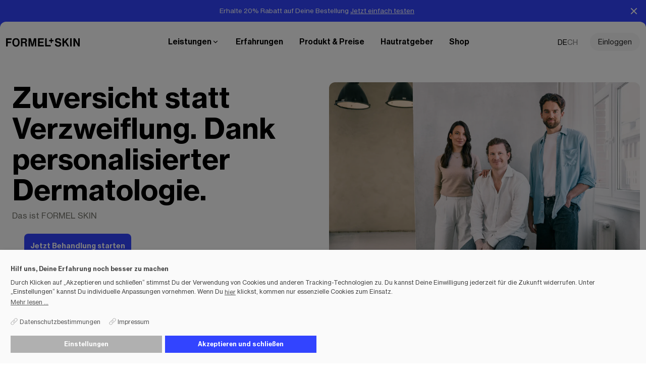

--- FILE ---
content_type: text/html; charset=utf-8
request_url: https://www.formelskin.de/ueber-uns
body_size: 59734
content:
<!DOCTYPE html><html lang="de-de" class="__variable_6f6c3c __variable_21dcd0"><head><meta charSet="utf-8"/><meta name="viewport" content="width=device-width, initial-scale=1"/><link rel="preload" as="image" imageSrcSet="https://sb-cdn.formelskin.de/2400x1600/d815a421fc/formelskin_founders_srgb_lowres_8428-1.jpg/m/640x0/filters:quality(70) 640w, https://sb-cdn.formelskin.de/2400x1600/d815a421fc/formelskin_founders_srgb_lowres_8428-1.jpg/m/750x0/filters:quality(70) 750w, https://sb-cdn.formelskin.de/2400x1600/d815a421fc/formelskin_founders_srgb_lowres_8428-1.jpg/m/828x0/filters:quality(70) 828w, https://sb-cdn.formelskin.de/2400x1600/d815a421fc/formelskin_founders_srgb_lowres_8428-1.jpg/m/1080x0/filters:quality(70) 1080w, https://sb-cdn.formelskin.de/2400x1600/d815a421fc/formelskin_founders_srgb_lowres_8428-1.jpg/m/1200x0/filters:quality(70) 1200w, https://sb-cdn.formelskin.de/2400x1600/d815a421fc/formelskin_founders_srgb_lowres_8428-1.jpg/m/1920x0/filters:quality(70) 1920w, https://sb-cdn.formelskin.de/2400x1600/d815a421fc/formelskin_founders_srgb_lowres_8428-1.jpg/m/2048x0/filters:quality(70) 2048w, https://sb-cdn.formelskin.de/2400x1600/d815a421fc/formelskin_founders_srgb_lowres_8428-1.jpg/m/2400x0/filters:quality(70) 3840w" imageSizes="(max-width: 768px) 100vw, 636px" fetchPriority="high"/><link rel="stylesheet" href="/_next/static/css/125d77d43d4e1642.css" data-precedence="next"/><link rel="stylesheet" href="/_next/static/css/4eb27cc7261c7121.css" data-precedence="next"/><link rel="stylesheet" href="/_next/static/css/3ade51aa0add3634.css" data-precedence="next"/><link rel="stylesheet" href="/_next/static/css/e3f23e111b874094.css" data-precedence="next"/><link rel="stylesheet" href="/_next/static/css/83bdf463211d8303.css" data-precedence="next"/><link rel="preload" as="script" fetchPriority="low" href="/_next/static/chunks/webpack-d88dc2ffed7b26b1.js"/><script src="/_next/static/chunks/fd9d1056-bed52bc42a519441.js" async=""></script><script src="/_next/static/chunks/6067-c0972ff1c97af260.js" async=""></script><script src="/_next/static/chunks/main-app-df7ed97c02310e40.js" async=""></script><script src="/_next/static/chunks/c15bf2b0-0b62ed976541297f.js" async=""></script><script src="/_next/static/chunks/d622d42c-58fe925cc538ed32.js" async=""></script><script src="/_next/static/chunks/bc9c3264-5dd76d112485247e.js" async=""></script><script src="/_next/static/chunks/4f9d9cd8-65ef2838ff678d3c.js" async=""></script><script src="/_next/static/chunks/39209d7c-14ff1db699fd0126.js" async=""></script><script src="/_next/static/chunks/737dfa3e-7d2b0fff06d47b17.js" async=""></script><script src="/_next/static/chunks/5349c568-bb4b614511bad0e6.js" async=""></script><script src="/_next/static/chunks/882-7e62693ebfd26679.js" async=""></script><script src="/_next/static/chunks/8723-2e520723ce16c1a5.js" async=""></script><script src="/_next/static/chunks/593-9ef2bd717f1b3f44.js" async=""></script><script src="/_next/static/chunks/app/(website)/layout-06c0e5e9bad5dd73.js" async=""></script><script src="/_next/static/chunks/2408-abd4017445c5ce23.js" async=""></script><script src="/_next/static/chunks/app/(website)/not-found-3ec969e2a76e0490.js" async=""></script><script src="/_next/static/chunks/1819-cd110e57f606231a.js" async=""></script><script src="/_next/static/chunks/app/(website)/%5B%5B...slug%5D%5D/page-17901607559274ca.js" async=""></script><link rel="preload" href="https://widgets.trustedshops.com/js/X87585F1C27682EADDEDF263833A74895.js" as="script"/><link rel="preload" href="https://www.formelskin.de/klaro/init.js?v=1809709998877" as="script"/><link rel="icon" href="/favicon.ico" type="image/x-icon" sizes="16x16"/><meta name="next-size-adjust"/><title>Über Uns</title><meta name="og:url" property="og:url" content="https://www.formelskin.de/ueber-uns"/><meta name="description" property="description" content="Aus der eigenen Betroffenheit heraus entschied sich unsere Gründerin Dr. med. Sarah Bechstein, der bis dato unzureichenden dermatologischen Versorgung bei Hautbeschwerden mit personalisierten Behandlungen entgegenzuwirken.


"/><meta name="og:image" property="og:image" content="https://a.storyblok.com/f/239902/1200x630/ed2459c9e5/formelskin_og.png/m/750x0?cv=1752563765007"/><meta name="og:description" property="og:description" content="Mit unserer persönlich für Dich zuammengestellten Formel eleminierst du effektiv Deine Hautprobleme. Jetzt Deine Haut-Analyse starten!"/><meta name="og:title" property="og:title" content="Wirksame Hautpflege – Speziell für Dich entwickelt"/><meta name="twitter:title" property="twitter:title" content="Über Uns"/><meta name="twitter:description" property="twitter:description" content="Aus der eigenen Betroffenheit heraus entschied sich unsere Gründerin Dr. med. Sarah Bechstein, der bis dato unzureichenden dermatologischen Versorgung bei Hautbeschwerden mit personalisierten Behandlungen entgegenzuwirken.


"/><meta name="twitter:image" property="twitter:image" content="https://a.storyblok.com/f/239902/1200x630/ed2459c9e5/formelskin_og.png/m/750x0?cv=1752563765007"/><meta name="twitter:card" property="twitter:card" content="summary_large_image"/><meta name="google-site-verification" content="vYQ0N8WfKtAciJZpX4x5mOqzUK1vHS8CH1c4WT5V7Ks"/><link rel="canonical" href="https://www.formelskin.de/ueber-uns"/><link rel="preconnect" href="https://dev.visualwebsiteoptimizer.com"/><link rel="apple-touch-icon" sizes="180x180" href="/apple-touch-icon.png"/><link rel="icon" type="image/png" sizes="32x32" href="/favicon-32x32.png"/><link rel="icon" type="image/png" sizes="16x16" href="/favicon-16x16.png"/><link rel="manifest" href="/site.webmanifest"/><link rel="mask-icon" href="/safari-pinned-tab.svg" color="#5bbad5"/><meta name="msapplication-TileColor" content="#da532c"/><meta name="theme-color" content="#000000"/><script src="/_next/static/chunks/polyfills-42372ed130431b0a.js" noModule=""></script></head><body class="w-full relative"><script type="application/ld+json">{"@context":"https://schema.org","@graph":[{"@type":"MedicalOrganization","@id":"https://www.formelskin.de#organization","name":"FORMEL SKIN Derma GmbH","alternateName":"FORMEL SKIN","url":"https://www.formelskin.de","logo":{"@type":"ImageObject","@id":"logo","url":"https://www.formelskin.de/logo-formelskin.svg","caption":"FORMEL SKIN"},"description":"FORMEL SKIN macht personalisierte Produkte mit medizinischen Inhaltsstoffen, die der Dermatologe für jeden Kunden individuell zusammenstellt und die in der Apotheke angemischt werden","knowsLanguage":"de","contactPoint":[{"@type":"ContactPoint","telephone":"+49 1520 8235151","hoursAvailable":[{"@type":"OpeningHoursSpecification","opens":"09:00:00","closes":"17:00:00","dayOfWeek":"Monday"},{"@type":"OpeningHoursSpecification","opens":"09:00:00","closes":"17:00:00","dayOfWeek":"Tuesday"},{"@type":"OpeningHoursSpecification","opens":"09:00:00","closes":"17:00:00","dayOfWeek":"Wednesday"},{"@type":"OpeningHoursSpecification","opens":"09:00:00","closes":"17:00:00","dayOfWeek":"Thursday"},{"@type":"OpeningHoursSpecification","opens":"09:00:00","closes":"17:00:00","dayOfWeek":"Friday"}],"contactType":"customer service","areaServed":"DE","availableLanguage":["German"],"description":"Telefonische Beratung zu medizinischen Produkten von FORMEL SKIN"},{"@type":"ContactPoint","email":"support@formelskin.de","contactType":"customer service","contactOption":"TollFree","areaServed":"DE","availableLanguage":["German"],"description":"Beantwortet Fragen zum Thema Lieferung, Produkten und Ärzten"}],"sameAs":["https://facebook.com/formelskin/","https://instagram.com/formel.skin/","https://formel-skin.de","https://linkedin.com/company/formelskin"]},{"@type":"WebPage","datePublished":"2023-09-01T15:09:39.176Z","dateModified":"2025-09-09T08:55:12.754Z","@id":"webpage","publisher":{"@id":"https://www.formelskin.de#organization"},"url":"https://www.formelskin.de/ueber-uns","inLanguage":"de","name":"Über Uns","image":{"@type":"ImageObject","@id":"primaryimage","url":"https://a.storyblok.com/f/239902/1200x630/ed2459c9e5/formelskin_og.png/m/750x0?cv=1752563765007","caption":"Über Uns"},"primaryImageOfPage":{"@id":"primaryimage"},"description":"Aus der eigenen Betroffenheit heraus entschied sich unsere Gründerin Dr. med. Sarah Bechstein, der bis dato unzureichenden dermatologischen Versorgung bei Hautbeschwerden mit personalisierten Behandlungen entgegenzuwirken.\n\n\n"},{"@type":"MedicalWebPage","@id":"https://www.formelskin.de/ueber-uns","url":"https://www.formelskin.de/ueber-uns","name":"Über Uns","description":"Aus der eigenen Betroffenheit heraus entschied sich unsere Gründerin Dr. med. Sarah Bechstein, der bis dato unzureichenden dermatologischen Versorgung bei Hautbeschwerden mit personalisierten Behandlungen entgegenzuwirken.\n\n\n","lastReviewed":"2023-09-01T15:09:39.176Z","medicalAudience":"patient","reviewedBy":{"@id":"https://www.formelskin.de#organization"}}]}</script><script>(self.__next_s=self.__next_s||[]).push([0,{"children":"window._vwo_code || (function() {\n              var account_id=619485,\n              version=2.0,\n              settings_tolerance=2000,\n              hide_element='body',\n              hide_element_style = 'opacity:0 !important;filter:alpha(opacity=0) !important;background:none !important',\n              /* DO NOT EDIT BELOW THIS LINE */\n              f=false,w=window,d=document,v=d.querySelector('#vwoCode'),cK='_vwo_'+account_id+'_settings',cc={};try{var c=JSON.parse(localStorage.getItem('_vwo_'+account_id+'_config'));cc=c&&typeof c==='object'?c:{}}catch(e){}var stT=cc.stT==='session'?w.sessionStorage:w.localStorage;code={use_existing_jquery:function(){return typeof use_existing_jquery!=='undefined'?use_existing_jquery:undefined},library_tolerance:function(){return typeof library_tolerance!=='undefined'?library_tolerance:undefined},settings_tolerance:function(){return cc.sT||settings_tolerance},hide_element_style:function(){return'{'+(cc.hES||hide_element_style)+'}'},hide_element:function(){return typeof cc.hE==='string'?cc.hE:hide_element},getVersion:function(){return version},finish:function(){if(!f){f=true;var e=d.getElementById('_vis_opt_path_hides');if(e)e.parentNode.removeChild(e)}},finished:function(){return f},load:function(e){var t=this.getSettings(),n=d.createElement('script'),i=this;if(t){n.textContent=t;d.getElementsByTagName('head')[0].appendChild(n);if(!w.VWO||VWO.caE){stT.removeItem(cK);i.load(e)}}else{n.fetchPriority='high';n.src=e;n.type='text/javascript';n.onerror=function(){w._vwo_code.finish()};d.getElementsByTagName('head')[0].appendChild(n)}},getSettings:function(){try{var e=stT.getItem(cK);if(!e){return}e=JSON.parse(e);if(Date.now()>e.e){stT.removeItem(cK);return}return e.s}catch(e){return}},init:function(){if(d.URL.indexOf('__vwo_disable__')>-1)return;var e=this.settings_tolerance();w._vwo_settings_timer=setTimeout(function(){w._vwo_code.finish();stT.removeItem(cK)},e);var t=d.currentScript,n=d.createElement('style'),i=this.hide_element(),r=t&&!t.async&&i?i+this.hide_element_style():'',c=d.getElementsByTagName('head')[0];n.setAttribute('id','_vis_opt_path_hides');v&&n.setAttribute('nonce',v.nonce);n.setAttribute('type','text/css');if(n.styleSheet)n.styleSheet.cssText=r;else n.appendChild(d.createTextNode(r));c.appendChild(n);this.load('https://dev.visualwebsiteoptimizer.com/j.php?a='+account_id+'&u='+encodeURIComponent(d.URL)+'&vn='+version)}};w._vwo_code=code;code.init();})();(function(){var i=window;function t(){if(i._vwo_code){var e=t.hidingStyle=document.getElementById('_vis_opt_path_hides')||t.hidingStyle;if(!i._vwo_code.finished()&&!_vwo_code.libExecuted&&(!i.VWO||!VWO.dNR)){if(!document.getElementById('_vis_opt_path_hides')){document.getElementsByTagName('head')[0].appendChild(e)}requestAnimationFrame(t)}}}t()})();\n              ","id":"vwoCode"}])</script><script>(self.__next_s=self.__next_s||[]).push(["https://www.formelskin.de/klaro/init.js?v=1809709998877",{"id":"google-consent-initialization"}])</script><link rel="stylesheet" type="text/css" href="https://www.formelskin.de/klaro/klaro.css?v=1748599992321"/><script type="application/javascript" src="https://www.formelskin.de/klaro/config.js?v=1762956132909" defer=""></script><script type="application/javascript" src="https://www.formelskin.de/klaro/klaro.js?v=1709709493044" data-config="klaroConfig" defer=""></script><header data-testid="header-desktop" class="hidden lg:block group relative rounded-t-xl [&amp;.is-dark]:bg-header-gradient [&amp;.is-black]:bg-[#1E202E] [&amp;.is-purple]:bg-[#201248] [&amp;.is-light]:bg-foreground-inverted transition-colors is-light shadow-rounded"><div class="container h-20 md:flex md:items-center md:justify-between"><a class="h-4" rel="" target="" href="https://www.formelskin.de?voucher_code=SKINCODE40"><img alt="logo" loading="lazy" width="146" height="16" decoding="async" data-nimg="1" class="group-[.is-light]:hidden group-[.is-dark]:block group-[.is-black]:block group-[.is-purple]:block" style="color:transparent" src="/logo-formelskin-white.svg"/><img alt="logo" loading="lazy" width="146" height="16" decoding="async" data-nimg="1" class="group-[.is-dark]:hidden group-[.is-black]:hidden group-[.is-purple]:hidden group-[.is-light]:block" style="color:transparent" src="/logo-formelskin.svg"/></a><nav data-testid="header-desktop-nav" class="header-desktop-nav"><ul class="flex"><li class="py-8"><span class="font-display leading-normal flex cursor-pointer items-center gap-2 px-4 transition-[color] group-[.is-dark]:text-foreground-inverted group-[.is-black]:text-foreground-inverted group-[.is-purple]:text-foreground-inverted">Leistungen<svg stroke="currentColor" fill="currentColor" stroke-width="0" viewBox="0 0 24 24" class="flyout-icon block" height="16" width="16" xmlns="http://www.w3.org/2000/svg"><path d="M11.9997 13.1714L16.9495 8.22168L18.3637 9.63589L11.9997 15.9999L5.63574 9.63589L7.04996 8.22168L11.9997 13.1714Z"></path></svg></span><div class="flyout-item"><div class="container flex h-full min-h-[440px] justify-between  py-12"><div><h2 class="text-headline-title mb-6">Leistungen</h2><ul><li class="mb-6 last:mb-0"><div class="text-headline-section-title"><div data-testid="link-list"><div class="md:text-headline-section-title text-headline-subsection-title pb-2">Akne</div><div class="pl-4 pt-2 text-sm font-normal last:pb-0"><a class="md:transition-colors md:hover:text-foreground-accent-hover" rel="" target="" data-testid="link-list-item" href="/akne-uebersicht?voucher_code=SKINCODE40">Akne &amp; Unreinheiten</a></div><div class="pl-4 pt-2 text-sm font-normal last:pb-0"><a class="md:transition-colors md:hover:text-foreground-accent-hover" rel="" target="" data-testid="link-list-item" href="/hormonelle-akne?voucher_code=SKINCODE40">Hormonelle Akne</a></div><div class="pl-4 pt-2 text-sm font-normal last:pb-0"><a class="md:transition-colors md:hover:text-foreground-accent-hover" rel="" target="" data-testid="link-list-item" href="/post-pill-akne?voucher_code=SKINCODE40">Post-Pill-Akne</a></div></div></div></li><li class="mb-6 last:mb-0"><div class="text-headline-section-title"><a class="md:transition-colors md:hover:text-foreground-accent-hover" rel="" target="" data-testid="link-list-item" href="/rosacea-uebersicht?voucher_code=SKINCODE40">Rosacea</a></div></li><li class="mb-6 last:mb-0"><div class="text-headline-section-title"><a class="md:transition-colors md:hover:text-foreground-accent-hover" rel="" target="" data-testid="link-list-item" href="/slow-aging-uebersicht?voucher_code=SKINCODE40">Falten &amp; feine Linien</a></div></li><li class="mb-6 last:mb-0"><div class="text-headline-section-title"><a class="md:transition-colors md:hover:text-foreground-accent-hover" rel="" target="" data-testid="link-list-item" href="/skin-glow?voucher_code=SKINCODE40">Skin Glow</a></div></li><li class="mb-6 last:mb-0"><div class="text-headline-section-title"><a class="md:transition-colors md:hover:text-foreground-accent-hover" rel="" target="" data-testid="link-list-item" href="/melasma-uebersicht?voucher_code=SKINCODE40">Melasma</a></div></li></ul></div><div class="relative w-[512px] overflow-hidden bg-canvas-mid p-6"><div class="z-[-1]"><img alt="Formelskin Image" loading="lazy" width="1024" height="788" decoding="async" data-nimg="1" class="absolute left-0 top-0 h-full w-full object-cover" style="color:transparent;background-size:cover;background-position:50% 50%;background-repeat:no-repeat;background-image:url(&quot;data:image/svg+xml;charset=utf-8,%3Csvg xmlns=&#x27;http://www.w3.org/2000/svg&#x27; viewBox=&#x27;0 0 1024 788&#x27;%3E%3Cfilter id=&#x27;b&#x27; color-interpolation-filters=&#x27;sRGB&#x27;%3E%3CfeGaussianBlur stdDeviation=&#x27;20&#x27;/%3E%3CfeColorMatrix values=&#x27;1 0 0 0 0 0 1 0 0 0 0 0 1 0 0 0 0 0 100 -1&#x27; result=&#x27;s&#x27;/%3E%3CfeFlood x=&#x27;0&#x27; y=&#x27;0&#x27; width=&#x27;100%25&#x27; height=&#x27;100%25&#x27;/%3E%3CfeComposite operator=&#x27;out&#x27; in=&#x27;s&#x27;/%3E%3CfeComposite in2=&#x27;SourceGraphic&#x27;/%3E%3CfeGaussianBlur stdDeviation=&#x27;20&#x27;/%3E%3C/filter%3E%3Cimage width=&#x27;100%25&#x27; height=&#x27;100%25&#x27; x=&#x27;0&#x27; y=&#x27;0&#x27; preserveAspectRatio=&#x27;none&#x27; style=&#x27;filter: url(%23b);&#x27; href=&#x27;[data-uri]&#x27;/%3E%3C/svg%3E&quot;)" sizes="(max-width: 768px) 100vw, 512px" srcSet="https://sb-cdn.formelskin.de/1024x788/90e9d118a8/test-menu-flyout.png/m/640x0/filters:quality(70) 640w, https://sb-cdn.formelskin.de/1024x788/90e9d118a8/test-menu-flyout.png/m/750x0/filters:quality(70) 750w, https://sb-cdn.formelskin.de/1024x788/90e9d118a8/test-menu-flyout.png/m/828x0/filters:quality(70) 828w, https://sb-cdn.formelskin.de/1024x788/90e9d118a8/test-menu-flyout.png/m/1024x0/filters:quality(70) 1080w, https://sb-cdn.formelskin.de/1024x788/90e9d118a8/test-menu-flyout.png/m/1024x0/filters:quality(70) 1200w, https://sb-cdn.formelskin.de/1024x788/90e9d118a8/test-menu-flyout.png/m/1024x0/filters:quality(70) 1920w, https://sb-cdn.formelskin.de/1024x788/90e9d118a8/test-menu-flyout.png/m/1024x0/filters:quality(70) 2048w, https://sb-cdn.formelskin.de/1024x788/90e9d118a8/test-menu-flyout.png/m/1024x0/filters:quality(70) 3840w" src="https://sb-cdn.formelskin.de/1024x788/90e9d118a8/test-menu-flyout.png/m/1024x0/filters:quality(70)"/></div><span class="realtive text-headline-title z-1 relative z-[1] block w-1/2">Hautsorgen waren Gestern</span><div class="absolute bottom-4 z-[1] block !w-fit !px-0" data-testid="button-item"><a class="w-full text-button-1-bold inline-flex items-center justify-center gap-2 overflow-hidden whitespace-nowrap rounded-lg px-3 leading-[1.5] transition-colors duration-150 md:h-12 hover:bg-background-neutral-light-hover text-foreground-action h-12 text-sm md:h-12 flex-row " rel="" target="" href="https://www.formelskin.de/app/start?voucher_code=SKINCODE40"><span>Jetzt Diagnose erhalten</span></a></div></div></div></div></li><li class="py-8"><a class="font-display leading-normal flex cursor-pointer items-center gap-2 px-4 transition-[color] hover:text-foreground-action-hover  group-[.is-dark]:text-foreground-inverted group-[.is-black]:text-foreground-inverted group-[.is-purple]:text-foreground-inverted" rel="" target="" href="https://www.formelskin.de/erfahrungen">Erfahrungen</a></li><li class="py-8"><a class="font-display leading-normal flex cursor-pointer items-center gap-2 px-4 transition-[color] hover:text-foreground-action-hover  group-[.is-dark]:text-foreground-inverted group-[.is-black]:text-foreground-inverted group-[.is-purple]:text-foreground-inverted" rel="" target="" href="https://www.formelskin.de/produkte-und-preise">Produkt &amp; Preise</a></li><li class="py-8"><a class="font-display leading-normal flex cursor-pointer items-center gap-2 px-4 transition-[color] hover:text-foreground-action-hover  group-[.is-dark]:text-foreground-inverted group-[.is-black]:text-foreground-inverted group-[.is-purple]:text-foreground-inverted" rel="" target="" href="https://www.formelskin.de/hautratgeber">Hautratgeber</a></li><li class="py-8"><a class="font-display leading-normal flex cursor-pointer items-center gap-2 px-4 transition-[color] hover:text-foreground-action-hover  group-[.is-dark]:text-foreground-inverted group-[.is-black]:text-foreground-inverted group-[.is-purple]:text-foreground-inverted" rel="" target="" href="https://shop.formelskin.de/?utm_source=fscore&amp;utm_medium=native">Shop</a></li></ul></nav><div data-testid="header-actions" class="before-el-white-gradient absolute bottom-0 left-0 right-0 z-[3] block w-full bg-foreground-inverted p-3 md:flex lg:static lg:w-auto lg:bg-[transparent] lg:px-0"></div></div></header><header data-testid="header-mobile" class="group relative min-h-[56px] lg:hidden is-light"><div class="relative h-14 pr-6 pl-3 flex items-center justify-between z-10 shadow-rounded bg-foreground-inverted"><button type="button" class="mr-3" aria-label="menu"><svg stroke="currentColor" fill="currentColor" stroke-width="0" viewBox="0 0 24 24" color="black" style="color:black" height="20" width="20" xmlns="http://www.w3.org/2000/svg"><path d="M3 4H21V6H3V4ZM3 11H21V13H3V11ZM3 18H21V20H3V18Z"></path></svg></button><a rel="" target="" href="https://www.formelskin.de?voucher_code=SKINCODE40"><img alt="Formel Skin logo" loading="lazy" width="132" height="14" decoding="async" data-nimg="1" style="color:transparent" src="/logo-formelskin.svg"/></a><div class="ml-auto pl-6"><a class="py-2 px-4 text-sm/5 rounded-3xl text-[#222222] bg-[#F7F7F7] group-[&amp;.is-dark]:text-foreground-inverted group-[&amp;.is-black]:text-foreground-inverted group-[&amp;.is-purple]:text-foreground-inverted group-[&amp;.is-dark]:bg-foreground-inverted/10 group-[&amp;.is-black]:bg-foreground-inverted/10 group-[&amp;.is-purple]:bg-foreground-inverted/10" rel="" target="" data-testid="header-mobile-login-button" href="/app/login?voucher_code=SKINCODE40">Einloggen</a></div></div><div data-testid="mobile-menu-content" class="absolute z-[2] grid w-full overflow-hidden bg-foreground-inverted px-3 pb-3 pt-8 transition-transform duration-500 landscape:pt-0 -translate-y-full" style="height:calc(100dvh - 56px)"></div></header><main class="flex min-h-screen flex-col antialiased default-theme group bg-white gap-10 md:gap-20  md:mb-0"><div><div class="relative mb-6 mt-6 flex overflow-hidden md:mb-12 md:mt-10 md:items-center last:mb-0 items-end"><div class="container flex mobile-only:px-4 md:gap-10 lg:gap-20"><div class="container flex flex-1 flex-col mobile-only:px-0 lg:pb-0"><div class="mb-4 md:mb-6 "><div class="text-headline-title md:text-headline-mega break-word mb-2 line-clamp-4 whitespace-pre-line md:mb-2 md:w-full"><p><b><span style="color:#000000">Zuversicht statt Verzweiflung. Dank personalisierter Dermatologie.</span></b></p></div><p class="text-muted-text">Das ist FORMEL SKIN</p></div><div class="mb-8 w-full last:mb-0 sm:min-w-[240px] md:w-fit"><div class="px-6" data-testid="button-item"><a class="w-full text-button-1-bold inline-flex items-center justify-center gap-2 overflow-hidden whitespace-nowrap rounded-lg px-3 leading-[1.5] transition-colors duration-150 md:h-12 bg-foreground-action active:bg-foreground-action text-foreground-inverted h-12 text-sm md:h-12 flex-row " rel="" target="" href="/diagnose?voucher_code=SKINCODE40"><span>Jetzt Behandlung starten</span></a></div></div></div></div></div><div class="container mb-6  mobile-only:px-4 md:hidden"><div class="relative h-[346px]"><img alt="Formelskin Image" fetchPriority="high" width="2400" height="1600" decoding="async" data-nimg="1" class="overflow-hidden rounded-xl h-full w-full object-cover" style="color:transparent;background-size:cover;background-position:50% 50%;background-repeat:no-repeat;background-image:url(&quot;data:image/svg+xml;charset=utf-8,%3Csvg xmlns=&#x27;http://www.w3.org/2000/svg&#x27; viewBox=&#x27;0 0 2400 1600&#x27;%3E%3Cfilter id=&#x27;b&#x27; color-interpolation-filters=&#x27;sRGB&#x27;%3E%3CfeGaussianBlur stdDeviation=&#x27;20&#x27;/%3E%3CfeColorMatrix values=&#x27;1 0 0 0 0 0 1 0 0 0 0 0 1 0 0 0 0 0 100 -1&#x27; result=&#x27;s&#x27;/%3E%3CfeFlood x=&#x27;0&#x27; y=&#x27;0&#x27; width=&#x27;100%25&#x27; height=&#x27;100%25&#x27;/%3E%3CfeComposite operator=&#x27;out&#x27; in=&#x27;s&#x27;/%3E%3CfeComposite in2=&#x27;SourceGraphic&#x27;/%3E%3CfeGaussianBlur stdDeviation=&#x27;20&#x27;/%3E%3C/filter%3E%3Cimage width=&#x27;100%25&#x27; height=&#x27;100%25&#x27; x=&#x27;0&#x27; y=&#x27;0&#x27; preserveAspectRatio=&#x27;none&#x27; style=&#x27;filter: url(%23b);&#x27; href=&#x27;[data-uri]&#x27;/%3E%3C/svg%3E&quot;)" sizes="(max-width: 768px) 100vw, 636px" srcSet="https://sb-cdn.formelskin.de/2400x1600/d815a421fc/formelskin_founders_srgb_lowres_8428-1.jpg/m/640x0/filters:quality(70) 640w, https://sb-cdn.formelskin.de/2400x1600/d815a421fc/formelskin_founders_srgb_lowres_8428-1.jpg/m/750x0/filters:quality(70) 750w, https://sb-cdn.formelskin.de/2400x1600/d815a421fc/formelskin_founders_srgb_lowres_8428-1.jpg/m/828x0/filters:quality(70) 828w, https://sb-cdn.formelskin.de/2400x1600/d815a421fc/formelskin_founders_srgb_lowres_8428-1.jpg/m/1080x0/filters:quality(70) 1080w, https://sb-cdn.formelskin.de/2400x1600/d815a421fc/formelskin_founders_srgb_lowres_8428-1.jpg/m/1200x0/filters:quality(70) 1200w, https://sb-cdn.formelskin.de/2400x1600/d815a421fc/formelskin_founders_srgb_lowres_8428-1.jpg/m/1920x0/filters:quality(70) 1920w, https://sb-cdn.formelskin.de/2400x1600/d815a421fc/formelskin_founders_srgb_lowres_8428-1.jpg/m/2048x0/filters:quality(70) 2048w, https://sb-cdn.formelskin.de/2400x1600/d815a421fc/formelskin_founders_srgb_lowres_8428-1.jpg/m/2400x0/filters:quality(70) 3840w" src="https://sb-cdn.formelskin.de/2400x1600/d815a421fc/formelskin_founders_srgb_lowres_8428-1.jpg/m/2400x0/filters:quality(70)"/></div></div></div><!--$--><section class="bg-fs-white rounded-4xl py-10 lg:py-16"><div class="container"><div class="flex flex-col items-center md:flex-row"><div class="w-full md:w-1/2 md:justify-center md:gap-y-4  md:px-8 xl:px-16"><h2 class="text-xl lg:text-2xl font-display leading-[1.25] lg:leading-[1.2] mb-6">Aus der eigenen Betroffenheit heraus</h2><div class="text-base lg:text-smmd font-text leading-[1.5] lg:leading-[1.44] mb-6 lg:mb-10 prose-a:text-body-1-emphasis prose-a:text-foreground-accent"><p><span style="color:rgb(0, 0, 0)">entschied sich unsere Gründerin Dr. Sarah Bechstein, der in Deutschland unzureichenden, dermatologischen Versorgung bei Hautbeschwerden entgegenzuwirken.</span><br/><br/><span style="color:rgb(0, 0, 0)">Denn während des Medizinstudiums und ihrer fachärztlichen Ausbildung erfuhr Sarah am eigenen Leibe, wie belastend sich unkontrollierbare Hautbeschwerden auf die Lebensqualität auswirken.  (In Sarahs Fall hartnäckige Akne.)</span><br/><br/><span style="color:rgb(0, 0, 0)">Sie war frustriert. Denn sowohl als selbst betroffene Patientin, als auch in ihrer Rolle als Medizinerin auf der anderen Seite des Praxistisches, stellte sie folgendes fest: </span><br/><br/><span style="color:rgb(0, 0, 0)"><b>Die herkömmliche Dermatologie geht viel zu wenig auf die tatsächlichen Bedürfnisse vieler Patientinnen und Patienten ein.</b></span><br/><br/><span style="color:rgb(0, 0, 0)">Ihre eigene Hautodyssee nahm erst während ihrer Arbeit an der Charité Berlin die </span><span style="color:rgb(0, 0, 0)"><b>entscheidende Wendung</b></span><span style="color:rgb(0, 0, 0)">. Sie erhielt von ihrer damaligen Oberärztin eine Individualrezeptur, deren Wirkstoffe gezielt auf ihre akuten Hautbedürfnisse abgestimmt waren. </span><br/><br/><span style="color:rgb(0, 0, 0)">Und wirklich - nach vielen Jahren war das endlich etwas, das funktionierte. Sarahs Akne wurde in kurzer Zeit sichtbar besser.</span><br/><br/><span style="color:rgb(0, 0, 0)">Mit diesem frischen Optimismus keimte in ihr der Wunsch, eine solch effektive, personalisierte Hautbehandlung für alle zu ermöglichen. Für alle, die wie Sarah für ihre </span><span style="color:rgb(0, 0, 0)"><b>Hautbeschwerden einfach keine Lösung finden.</b></span><br/><br/><span style="color:rgb(0, 0, 0)">So widmete sie sich Ende 2019 gemeinsam mit ihren Mitgründern Florian Semler und Anton Kononov, der Gründung von FORMEL SKIN, mit dem Ziel, Patient:innen einen ganzheitlichen Behandlungsansatz zu bieten: </span><br/><br/><span style="color:rgb(0, 0, 0)">Enge hautärztliche Begleitung, gepaart mit personalisierten Wirkstoff-Formeln, die den individuellen Hautbedürfnissen der Patient:innen gerecht werden, um ihnen nachhaltig Hoffnung und Lebensqualität zurückgeben.</span><br/><br/><span style="color:rgb(0, 0, 0)">Heute, weniger als vier Jahre später, sind wir stolz darauf, uns selbstbewusst als den </span><span style="color:rgb(0, 0, 0)"><b>größten digitalen Dermatologieservice</b></span><span style="color:rgb(0, 0, 0)"> Deutschlands bezeichnen zu können. Mit Erfahrungen aus über 1 Mio Behandlungen, einem flexiblen hautärztlichen Diagnoseservice, der innerhalb kürzester Zeit Gewissheit bietet, und einem Team engagierter, spezialisierter Ärzt:innen, deren Expertise von Behandlung zu Behandlung wächst.</span></p></div></div><div class="order-2 w-full text-center md:w-1/2 "><div class="mb-4"><img alt="Formelskin Image" loading="lazy" width="1270" height="1600" decoding="async" data-nimg="1" class=" h-full w-full object-cover" style="color:transparent;background-size:cover;background-position:50% 50%;background-repeat:no-repeat;background-image:url(&quot;data:image/svg+xml;charset=utf-8,%3Csvg xmlns=&#x27;http://www.w3.org/2000/svg&#x27; viewBox=&#x27;0 0 1270 1600&#x27;%3E%3Cfilter id=&#x27;b&#x27; color-interpolation-filters=&#x27;sRGB&#x27;%3E%3CfeGaussianBlur stdDeviation=&#x27;20&#x27;/%3E%3CfeColorMatrix values=&#x27;1 0 0 0 0 0 1 0 0 0 0 0 1 0 0 0 0 0 100 -1&#x27; result=&#x27;s&#x27;/%3E%3CfeFlood x=&#x27;0&#x27; y=&#x27;0&#x27; width=&#x27;100%25&#x27; height=&#x27;100%25&#x27;/%3E%3CfeComposite operator=&#x27;out&#x27; in=&#x27;s&#x27;/%3E%3CfeComposite in2=&#x27;SourceGraphic&#x27;/%3E%3CfeGaussianBlur stdDeviation=&#x27;20&#x27;/%3E%3C/filter%3E%3Cimage width=&#x27;100%25&#x27; height=&#x27;100%25&#x27; x=&#x27;0&#x27; y=&#x27;0&#x27; preserveAspectRatio=&#x27;none&#x27; style=&#x27;filter: url(%23b);&#x27; href=&#x27;[data-uri]&#x27;/%3E%3C/svg%3E&quot;)" sizes="(max-width: 768px) 100vw, 512px" srcSet="https://sb-cdn.formelskin.de/1270x1600/97e20d2e85/formelskin_sarah_srgb_lowres_5281_crop.jpg/m/640x0/filters:quality(70) 640w, https://sb-cdn.formelskin.de/1270x1600/97e20d2e85/formelskin_sarah_srgb_lowres_5281_crop.jpg/m/750x0/filters:quality(70) 750w, https://sb-cdn.formelskin.de/1270x1600/97e20d2e85/formelskin_sarah_srgb_lowres_5281_crop.jpg/m/828x0/filters:quality(70) 828w, https://sb-cdn.formelskin.de/1270x1600/97e20d2e85/formelskin_sarah_srgb_lowres_5281_crop.jpg/m/1080x0/filters:quality(70) 1080w, https://sb-cdn.formelskin.de/1270x1600/97e20d2e85/formelskin_sarah_srgb_lowres_5281_crop.jpg/m/1200x0/filters:quality(70) 1200w, https://sb-cdn.formelskin.de/1270x1600/97e20d2e85/formelskin_sarah_srgb_lowres_5281_crop.jpg/m/1270x0/filters:quality(70) 1920w, https://sb-cdn.formelskin.de/1270x1600/97e20d2e85/formelskin_sarah_srgb_lowres_5281_crop.jpg/m/1270x0/filters:quality(70) 2048w, https://sb-cdn.formelskin.de/1270x1600/97e20d2e85/formelskin_sarah_srgb_lowres_5281_crop.jpg/m/1270x0/filters:quality(70) 3840w" src="https://sb-cdn.formelskin.de/1270x1600/97e20d2e85/formelskin_sarah_srgb_lowres_5281_crop.jpg/m/1270x0/filters:quality(70)"/></div><h3 class="text-headline-section-title-mobile mb-2">Dr. Sarah Bechstein</h3><p class="text-body-1">Mitgründerin von FORMEL SKIN</p></div></div></div></section><!--/$--><!--$--><div class="bg-canvas-white"><div class="container flex flex-col gap-y-6 md:gap-y-8"><div class=""><ul class="flex flex-col gap-6 md:grid md:gap-16 md:grid-cols-1"></ul></div></div></div><!--/$--><!--$--><div class=" bg-canvas-white"><div class="container flex flex-col gap-y-6"><section class=" md:text-center "><div class="text-lg lg:text-xl font-display leading-[1.33] lg:leading-[1.25] mb-4 lg:mb-8">worüber wir uns definieren</div><h2 class="text-xl lg:text-2xl font-display leading-[1.25] lg:leading-[1.2] mb-2 md:mb-6">Mission und Werte</h2><div class="text-sm lg:text-base font-text leading-[1.43] lg:leading-[1.5] text-fs-dark-grey md:max-w-[60%] mx-auto"></div></section><div class="px-3 py-6"><ul class="mx-auto grid max-w-5xl grid-cols-1 gap-10 overflow-hidden md:h-auto md:grid-cols-3 md:gap-16  h-[500px]"><li class="flex flex-col items-center gap-4"><span class="flex-center block h-14 w-14 rounded-full bg-background-accent"><svg stroke="currentColor" fill="currentColor" stroke-width="0" viewBox="0 0 24 24" height="24" width="24" xmlns="http://www.w3.org/2000/svg"><path d="M12.998 2.04938C18.0514 2.5511 21.998 6.81465 21.998 12V13H12.998V19C12.998 20.1046 13.8935 21 14.998 21C16.1026 21 16.998 20.1046 16.998 19V18H18.998V19C18.998 21.2091 17.2072 23 14.998 23C12.7889 23 10.998 21.2091 10.998 19V13H1.99805V12C1.99805 6.81465 5.94472 2.5511 10.998 2.04938V2C10.998 1.44772 11.4458 1 11.998 1C12.5503 1 12.998 1.44772 12.998 2V2.04938ZM19.9362 11C19.4441 7.05369 16.0777 4 11.998 4C7.91843 4 4.55204 7.05369 4.05994 11H19.9362Z"></path></svg></span><div class="text-center "><p><b>Zugang zu hautärztlicher Expertise und Behandlung.</b></p><p><span style="color:rgb(0, 0, 0)">Unabhängig von Hautkondition, Art, Ausmaß oder Länge einer Symptomatik </span><span style="color:#001D35">–</span><span style="color:rgb(0, 0, 0)"> wir widmen jedem Anliegen unsere Aufmerksamkeit und behandeln es mit Sorgfalt und Expertise.</span></p></div></li><li class="flex flex-col items-center gap-4"><span class="flex-center block h-14 w-14 rounded-full bg-background-accent"><svg stroke="currentColor" fill="currentColor" stroke-width="0" viewBox="0 0 24 24" height="24" width="24" xmlns="http://www.w3.org/2000/svg"><path d="M13 1L13.001 4.06201C16.6192 4.51365 19.4869 7.38163 19.9381 11L23 11V13L19.938 13.001C19.4864 16.6189 16.6189 19.4864 13.001 19.938L13 23H11L11 19.9381C7.38163 19.4869 4.51365 16.6192 4.06201 13.001L1 13V11L4.06189 11C4.51312 7.38129 7.38129 4.51312 11 4.06189L11 1H13ZM12 6C8.68629 6 6 8.68629 6 12C6 15.3137 8.68629 18 12 18C15.3137 18 18 15.3137 18 12C18 8.68629 15.3137 6 12 6ZM12 10C13.1046 10 14 10.8954 14 12C14 13.1046 13.1046 14 12 14C10.8954 14 10 13.1046 10 12C10 10.8954 10.8954 10 12 10Z"></path></svg></span><div class="text-center "><p><b>Sorgfältige Hautanalyse und präzise Diagnostik.</b><br/><span style="color:rgb(0, 0, 0)">Wir nehmen uns Zeit, schauen genau hin, stellen Fragen bei Unklarheiten und stehen Dir bei Rückfragen zur Seite.</span></p></div></li><li class="flex flex-col items-center gap-4"><span class="flex-center block h-14 w-14 rounded-full bg-background-accent"><svg stroke="currentColor" fill="currentColor" stroke-width="0" viewBox="0 0 24 24" height="24" width="24" xmlns="http://www.w3.org/2000/svg"><path d="M19 2V4H17V7C18.6569 7 20 8.34315 20 10V21C20 21.5523 19.5523 22 19 22H5C4.44772 22 4 21.5523 4 21V10C4 8.34315 5.34315 7 7 7V4H5V2H19ZM17 9H7C6.44772 9 6 9.44772 6 10V20H18V10C18 9.44772 17.5523 9 17 9ZM13 11V13H15V15H12.999L13 17H11L10.999 15H9V13H11V11H13ZM15 4H9V7H15V4Z"></path></svg></span><div class="text-center "><p><b>Medizinisch personalisiert durch Individualrezeptur.</b><br/><span style="color:rgb(0, 0, 0)">Indem wir die Wirkstoffkonzentration individuell anpassen, kann jedes Hautziel bestmöglich behandelt werden.</span></p></div></li><li class="flex flex-col items-center gap-4"><span class="flex-center block h-14 w-14 rounded-full bg-background-accent"><svg stroke="currentColor" fill="currentColor" stroke-width="0" viewBox="0 0 24 24" height="24" width="24" xmlns="http://www.w3.org/2000/svg"><path d="M19.2426 4.75736C20.705 6.2228 21.2547 8.25005 20.8924 10.1368C21.4614 10.2972 21.9987 10.6002 22.4471 11.0453C23.851 12.439 23.851 14.6987 22.4471 16.0924L17 21.5L13.978 18.5L10.9999 21.485L2.52138 12.993C0.417048 10.637 0.495706 7.01901 2.75736 4.75736C5.02157 2.49315 8.64519 2.41687 11.001 4.52853C13.35 2.42 16.98 2.49 19.2426 4.75736ZM12.962 12.4646C12.346 13.0761 12.346 14.0615 12.962 14.673L17 18.6818L21.038 14.673C21.654 14.0615 21.654 13.0761 21.038 12.4646C20.414 11.8451 19.3962 11.8451 18.77 12.4668L16.9979 14.2206L15.591 12.825L15.2278 12.4646C14.6038 11.8451 13.586 11.8451 12.962 12.4646ZM4.17157 6.17157C2.68183 7.66131 2.60704 10.0473 3.97993 11.6232L10.9999 18.6543L12.559 17.092L11.5529 16.0924C10.149 14.6987 10.149 12.439 11.5529 11.0453C12.9568 9.65157 15.233 9.65157 16.6369 11.0453L16.9996 11.4051L17.3631 11.0453C17.7877 10.6238 18.2921 10.3297 18.828 10.1632C19.2436 8.79577 18.9058 7.25122 17.827 6.1701C16.3279 4.66794 13.9076 4.60701 12.337 6.01687L11.0019 7.21524L9.66605 6.01781C8.09098 4.60597 5.67506 4.66808 4.17157 6.17157Z"></path></svg></span><div class="text-center "><p><b>Eng betreut von erfahrenen approbierten Ärzt:innen.</b></p><p><span style="color:rgb(0, 0, 0)">Alle Patient:innen können sich bei jedem Anliegen jederzeit schriftlich an ihre persönliche, ärztliche Ansprechperson wenden.</span></p></div></li><li class="flex flex-col items-center gap-4"><span class="flex-center block h-14 w-14 rounded-full bg-background-accent"><svg stroke="currentColor" fill="currentColor" stroke-width="0" viewBox="0 0 24 24" height="24" width="24" xmlns="http://www.w3.org/2000/svg"><path d="M5 3V19H21V21H3V3H5ZM20.2929 6.29289L21.7071 7.70711L16 13.4142L13 10.415L8.70711 14.7071L7.29289 13.2929L13 7.58579L16 10.585L20.2929 6.29289Z"></path></svg></span><div class="text-center "><p><b>Langfristige Behandlungspläne für anhaltende Hautgesundheit. </b></p><p><span style="color:rgb(0, 0, 0)">Konstanz statt Hauruckaktionen. Wir passen die personalisierte Behandlung stetig an den Behandlungsfortschritt an.</span></p></div></li><li class="flex flex-col items-center gap-4"><span class="flex-center block h-14 w-14 rounded-full bg-background-accent"><svg stroke="currentColor" fill="currentColor" stroke-width="0" viewBox="0 0 24 24" height="24" width="24" xmlns="http://www.w3.org/2000/svg"><path d="M9 1V3H15V1H17V3H21C21.5523 3 22 3.44772 22 4V20C22 20.5523 21.5523 21 21 21H3C2.44772 21 2 20.5523 2 20V4C2 3.44772 2.44772 3 3 3H7V1H9ZM20 11H4V19H20V11ZM11 13V17H6V13H11ZM7 5H4V9H20V5H17V7H15V5H9V7H7V5Z"></path></svg></span><div class="text-center "><p><b>Örtlich und zeitlich flexible hautärztliche Diagnose und Beratung. </b></p><p><span style="color:rgb(0, 0, 0)">Über unsere Online-Diagnose erhält jede Person, unabhängig von ihrer Symptomatik, innerhalb von 24h Diagnose und Behandlungsempfehlung für ihr Anliegen.</span></p></div></li></ul><button type="button" class="flex-center relative h-12 w-full gap-1.5 md:hidden"><span class="absolute left-0 top-0 h-20 w-full -translate-y-full bg-gradient-button-white"></span><span class="text-button-1-bold block">Alle anzeigen</span><svg stroke="currentColor" fill="currentColor" stroke-width="0" viewBox="0 0 24 24" color="#3244ffff" style="color:#3244ffff" height="1em" width="1em" xmlns="http://www.w3.org/2000/svg"><path d="M12 2C17.52 2 22 6.48 22 12C22 17.52 17.52 22 12 22C6.48 22 2 17.52 2 12C2 6.48 6.48 2 12 2ZM12 20C16.42 20 20 16.42 20 12C20 7.58 16.42 4 12 4C7.58 4 4 7.58 4 12C4 16.42 7.58 20 12 20ZM13 12H16L12 16L8 12H11V8H13V12Z"></path></svg></button></div></div></div><!--/$--><!--$--><section class="rounded-4xl py-10 lg:py-16 bg-fs-white"><div class="container flex flex-col gap-y-2"><section class=" md:text-center "><div class="text-lg lg:text-xl font-display leading-[1.33] lg:leading-[1.25] mb-4 lg:mb-8">wir sind stark im Versprechen halten.</div><div class="text-sm lg:text-base font-text leading-[1.43] lg:leading-[1.5] text-fs-dark-grey md:max-w-[60%] mx-auto"></div></section><div class="grid gap-x-16 gap-y-12 md:grid-cols-12 "><div class="w-full md:col-span-8"><div class="w-full border-b border-fs-dark-grey pb-1 lg:pb-4"><div class="text-headline-mega-redesign break-words mb-4 text-7xl lg:text-8xl">Über 1 Million</div><p class="text-headline-subsection-title">erfolgreiche Behandlungen</p></div></div><div class="w-full md:col-span-4"><div class="w-full border-b border-fs-dark-grey pb-1 lg:pb-4"><div class="text-headline-mega-redesign break-words mb-4 text-7xl lg:text-8xl">91%</div><p class="text-headline-subsection-title">zufriedene Kund:innen</p></div></div></div></div></section><!--/$--><!--$--><div class="container"><div class="grid gap-4 p-4 bg-canvas-mid"><div class="relative aspect-video overflow-hidden md:aspect-[79/32] md:w-full"><div class="absolute-center z-10"><div class="w-fit"><button type="button" class="flex-center h-14 w-14 rounded-full bg-foreground-inverted transition-colors ease-in-out hover:bg-canvas-mid" aria-label="Play"><svg stroke="currentColor" fill="currentColor" stroke-width="0" viewBox="0 0 24 24" color="#3244ffff" style="color:#3244ffff" height="32" width="32" xmlns="http://www.w3.org/2000/svg"><path d="M19.376 12.4158L8.77735 19.4816C8.54759 19.6348 8.23715 19.5727 8.08397 19.3429C8.02922 19.2608 8 19.1643 8 19.0656V4.93408C8 4.65794 8.22386 4.43408 8.5 4.43408C8.59871 4.43408 8.69522 4.4633 8.77735 4.51806L19.376 11.5838C19.6057 11.737 19.6678 12.0474 19.5146 12.2772C19.478 12.3321 19.4309 12.3792 19.376 12.4158Z"></path></svg></button></div></div><div class="absolute left-0 top-0 h-full w-full object-cover aspect-video md:aspect-[79/32] "><picture class="block  h-full w-full "><source media="(min-width: 768px)" srcSet="https://a.storyblok.com/f/239902/2000x824/c3feb0ea47/fs-cover-image-website.png/m/2048x0"/><source media="(min-width: 0px)" srcSet="https://a.storyblok.com/f/239902/2000x824/c3feb0ea47/fs-cover-image-website.png/m/1536x0"/><img src="https://a.storyblok.com/f/239902/2000x824/c3feb0ea47/fs-cover-image-website.png/m/2048x0" alt="fs-cover-image-website" width="1024" class="object-cover w-full h-full" loading="lazy"/></picture></div></div><div class="grid max-w-[720px] gap-2 pb-4"><h3 class="text-headline-section-title md:text-headline-title">In simplen Schritten zu optimaler Hautgesundheit.</h3><div class="text-body-1">Wie unsere personalisierten Behandlungen bei FORMEL SKIN funktionieren, erklärt Dir unsere Gründerin Dr. Sarah Bechstein höchstpersönlich.</div></div></div></div><!--/$--><!--$--><div class="mx-auto w-full max-w-full "><div class="container md:max-w-2xl"><h2 class="mb-5 text-headline-title">Häufig gestellte Fragen</h2><ul class="grid gap-2 " data-testid="accordion"><li class="overflow-hidden rounded-xl bg-background-neutral-light p-4" data-testid="accordion-item"><div class="accordion-header flex items-center cursor-pointer place-content-between gap-4"><div class="flex items-center "><h3 class="text-headline-section-title-mobile-v2">Kann ich mir sicher sein, dass ich von einer erfahrenen Ärzt:in behandelt werde? </h3></div><button data-testid="accordion-item-icon" class="appearance-none flex-shrink-0 w-4 h-4 relative before:absolute after:absolute before:transition-transform after:transition-transform before:top-0 before:left-1/2 before:w-[2px] before:h-full before:-ml-px after:top-1/2 after:left-0 after:w-full after:h-[2px] after:-mt-px  before:bg-foreground-primary after:bg-foreground-primary"></button></div><div class="answer-item flex flex-col gap-4 transition-all duration-500 max-h-0"><div class="whitespace-break-spaces pt-4"><p><span style="color:rgb(0, 0, 0)">Während Deiner Behandlung wirst Du von approbierten Ärzt:innen begleitet. Neben der personalisierten Kombination und Dosierung der medizinischen Inhaltsstoffe, kann Dir unser Ärzt:innen-Team helfen, Deine Haut besser zu verstehen. </span></p></div></div></li><li class="overflow-hidden rounded-xl bg-background-neutral-light p-4" data-testid="accordion-item"><div class="accordion-header flex items-center cursor-pointer place-content-between gap-4"><div class="flex items-center "><h3 class="text-headline-section-title-mobile-v2">Inwiefern werde ich während meiner Behandlung von meiner ärztlichen Ansprechperson unterstützt?</h3></div><button data-testid="accordion-item-icon" class="appearance-none flex-shrink-0 w-4 h-4 relative before:absolute after:absolute before:transition-transform after:transition-transform before:top-0 before:left-1/2 before:w-[2px] before:h-full before:-ml-px after:top-1/2 after:left-0 after:w-full after:h-[2px] after:-mt-px  before:bg-foreground-primary after:bg-foreground-primary"></button></div><div class="answer-item flex flex-col gap-4 transition-all duration-500 max-h-0"><div class="whitespace-break-spaces pt-4"><p>Wenn Du bereits in Behandlung bist und mit unserem Ärzt:innen-Team Kontakt aufnehmen möchtest, kannst Du dies ganz einfach über die Funktion &#x27;<i>Frage Deine Ärztin/ Frag Deinen Arzt</i>&#x27; tun. Diese findest Du im Log-in Bereich unter &#x27;<i>Nachrichten</i>&#x27;. Hier kannst Du uns bei medizinischen Anliegen und Fragen zu Deiner Behandlung und den Produkten jederzeit kontaktieren. Das Ärzt:innen-Team meldet sich dann bei Dir zurück.</p><p>Außerdem kannst Du auch mit dem Ärzt:innen-Team telefonieren, sollte die Nachrichten-Funktion nicht ausreichen. Für die Terminbuchung kannst Du sowohl die Fragenfunktion an das Ärzt:innen-Team nutzen, als auch den <a href="https://support.formelskin.de/hc/de/articles/4404975364754-Wie-erreiche-ich-den-Kundensupport-" target="_self"><u>Support kontaktieren</u></a>.</p></div></div></li><li class="overflow-hidden rounded-xl bg-background-neutral-light p-4" data-testid="accordion-item"><div class="accordion-header flex items-center cursor-pointer place-content-between gap-4"><div class="flex items-center "><h3 class="text-headline-section-title-mobile-v2">Bietet ihr auch telemedizinische Beratung per Telefonat an?</h3></div><button data-testid="accordion-item-icon" class="appearance-none flex-shrink-0 w-4 h-4 relative before:absolute after:absolute before:transition-transform after:transition-transform before:top-0 before:left-1/2 before:w-[2px] before:h-full before:-ml-px after:top-1/2 after:left-0 after:w-full after:h-[2px] after:-mt-px  before:bg-foreground-primary after:bg-foreground-primary"></button></div><div class="answer-item flex flex-col gap-4 transition-all duration-500 max-h-0"><div class="whitespace-break-spaces pt-4"><p>Nein, alle Behandlungen, die wir Dir mit FORMEL SKIN bieten, laufen digital bzw. in schriftlichem Austausch mit Deiner ärztlichen Ansprechperson ab.<br/><span style="color:rgb(0, 0, 0)">Nutzt Du unseren Diagnose-Service, hat Deine ärztliche Ansprechperson jederzeit alles im Blick. Bei Bedarf meldet sie sich, um zusätzliche Informationen zu erfragen und eine präzise Diagnose zu gewährleisten.</span><br/>Bist Du bei uns in monatlicher Behandlung und willst Deinen ärztlichen Check-in wahrnehmen, lädst Du in Deinem Profil neue Fotos hoch und erhältst schriftlich Rückmeldung von der Person, die Dich bei FORMEL SKIN betreut. Wir bieten keine Telefonate oder Videosprechstunden an, sondern diagnostizieren alle Hautbeschwerden per Foto.</p></div></div></li></ul></div></div><!--/$--><!--$--><div class=""><div class="relative flex h-[266px] items-center overflow-hidden sm:h-[340px] lg:h-[616px]"><div class="absolute bottom-0 left-0 right-0 top-0 -z-10"><picture class="block h-full"><source media="(min-width: 0px)" srcSet="https://a.storyblok.com/f/239902/1272x1000/34936de4d6/hp_cta_visual_v3.png/m/2544x0"/><img src="https://a.storyblok.com/f/239902/1272x1000/34936de4d6/hp_cta_visual_v3.png/m/2544x0" alt="hp_cta_visual_v3" width="1272" class="object-cover w-full h-full    md:object-[90%] lg:object-[55%]" loading="lazy"/></picture></div><div class="container flex max-w-[1024px] flex-col xl:px-0"><div class="mb-1 hidden md:block"><div class="flex gap-x-4 "><div class="mb-2 inline-flex items-center gap-x-1.5 rounded-4xl px-3 leading-[1] py-2 bg-fs-white"><ul class="flex gap-x-1.5 "><li><div class="w-4"><img alt="Formelskin Image" loading="lazy" width="17" height="17" decoding="async" data-nimg="1" class=" h-full w-full object-cover" style="color:transparent" sizes="(max-width: 768px) 100vw, 16px" srcSet="https://sb-cdn.formelskin.de/17x17/ddd5fae44f/trusted-star.png/m/17x0/filters:quality(70) 640w, https://sb-cdn.formelskin.de/17x17/ddd5fae44f/trusted-star.png/m/17x0/filters:quality(70) 750w, https://sb-cdn.formelskin.de/17x17/ddd5fae44f/trusted-star.png/m/17x0/filters:quality(70) 828w, https://sb-cdn.formelskin.de/17x17/ddd5fae44f/trusted-star.png/m/17x0/filters:quality(70) 1080w, https://sb-cdn.formelskin.de/17x17/ddd5fae44f/trusted-star.png/m/17x0/filters:quality(70) 1200w, https://sb-cdn.formelskin.de/17x17/ddd5fae44f/trusted-star.png/m/17x0/filters:quality(70) 1920w, https://sb-cdn.formelskin.de/17x17/ddd5fae44f/trusted-star.png/m/17x0/filters:quality(70) 2048w, https://sb-cdn.formelskin.de/17x17/ddd5fae44f/trusted-star.png/m/17x0/filters:quality(70) 3840w" src="https://sb-cdn.formelskin.de/17x17/ddd5fae44f/trusted-star.png/m/17x0/filters:quality(70)"/></div></li><li><div class="w-4"><img alt="Formelskin Image" loading="lazy" width="17" height="17" decoding="async" data-nimg="1" class=" h-full w-full object-cover" style="color:transparent" sizes="(max-width: 768px) 100vw, 16px" srcSet="https://sb-cdn.formelskin.de/17x17/752ae858f2/google.png/m/17x0/filters:quality(70) 640w, https://sb-cdn.formelskin.de/17x17/752ae858f2/google.png/m/17x0/filters:quality(70) 750w, https://sb-cdn.formelskin.de/17x17/752ae858f2/google.png/m/17x0/filters:quality(70) 828w, https://sb-cdn.formelskin.de/17x17/752ae858f2/google.png/m/17x0/filters:quality(70) 1080w, https://sb-cdn.formelskin.de/17x17/752ae858f2/google.png/m/17x0/filters:quality(70) 1200w, https://sb-cdn.formelskin.de/17x17/752ae858f2/google.png/m/17x0/filters:quality(70) 1920w, https://sb-cdn.formelskin.de/17x17/752ae858f2/google.png/m/17x0/filters:quality(70) 2048w, https://sb-cdn.formelskin.de/17x17/752ae858f2/google.png/m/17x0/filters:quality(70) 3840w" src="https://sb-cdn.formelskin.de/17x17/752ae858f2/google.png/m/17x0/filters:quality(70)"/></div></li></ul><ul class="flex"><li><svg stroke="currentColor" fill="currentColor" stroke-width="0" viewBox="0 0 24 24" height="1em" width="1em" xmlns="http://www.w3.org/2000/svg"><path d="M12.0008 17L6.12295 20.5902L7.72105 13.8906L2.49023 9.40983L9.35577 8.85942L12.0008 2.5L14.6458 8.85942L21.5114 9.40983L16.2806 13.8906L17.8787 20.5902L12.0008 17Z"></path></svg></li><li><svg stroke="currentColor" fill="currentColor" stroke-width="0" viewBox="0 0 24 24" height="1em" width="1em" xmlns="http://www.w3.org/2000/svg"><path d="M12.0008 17L6.12295 20.5902L7.72105 13.8906L2.49023 9.40983L9.35577 8.85942L12.0008 2.5L14.6458 8.85942L21.5114 9.40983L16.2806 13.8906L17.8787 20.5902L12.0008 17Z"></path></svg></li><li><svg stroke="currentColor" fill="currentColor" stroke-width="0" viewBox="0 0 24 24" height="1em" width="1em" xmlns="http://www.w3.org/2000/svg"><path d="M12.0008 17L6.12295 20.5902L7.72105 13.8906L2.49023 9.40983L9.35577 8.85942L12.0008 2.5L14.6458 8.85942L21.5114 9.40983L16.2806 13.8906L17.8787 20.5902L12.0008 17Z"></path></svg></li><li><svg stroke="currentColor" fill="currentColor" stroke-width="0" viewBox="0 0 24 24" height="1em" width="1em" xmlns="http://www.w3.org/2000/svg"><path d="M12.0008 17L6.12295 20.5902L7.72105 13.8906L2.49023 9.40983L9.35577 8.85942L12.0008 2.5L14.6458 8.85942L21.5114 9.40983L16.2806 13.8906L17.8787 20.5902L12.0008 17Z"></path></svg></li><li><svg stroke="currentColor" fill="currentColor" stroke-width="0" viewBox="0 0 24 24" height="1em" width="1em" xmlns="http://www.w3.org/2000/svg"><path d="M12.0008 17L6.12295 20.5902L7.72105 13.8906L2.49023 9.40983L9.35577 8.85942L12.0008 2.5L14.6458 8.85942L21.5114 9.40983L16.2806 13.8906L17.8787 20.5902L12.0008 17Z"></path></svg></li></ul><div class=""><span class="text-body-caption-emphasis">4.8</span> <span class="text-body-caption">(+5.000)</span></div></div><picture class="block h-8 w-auto shrink-0"><source media="(min-width: 0px)" srcSet="https://a.storyblok.com/f/239902/203x65/8820dccc36/test-trust-image.png/m/512x0"/><img src="https://a.storyblok.com/f/239902/203x65/8820dccc36/test-trust-image.png/m/512x0" alt="test-trust-image" width="256" class="object-cover w-auto h-full" loading="lazy"/></picture></div></div><h2 class="text-headline-title md:text-headline-mega mb-6 line-clamp-4 w-[65%] whitespace-pre-line">Haut ist alles.</h2><div class="md:w-fit md:min-w-[240px]"><a class="text-button-1-bold text-foreground-accent" rel="" target="" href="https://www.formelskin.de/app/start?voucher_code=SKINCODE40"></a></div></div></div></div><!--/$--></main><footer class=" bg-foreground-primary pb-28 pt-16 text-foreground-inverted"><div class="container"><img alt="logo" loading="lazy" width="150" height="17" decoding="async" data-nimg="1" class="mx-auto mb-14" style="color:transparent" src="/logo-formelskin-white.svg"/><div data-testid="news-form"><div class="mb-3 flex justify-between gap-2"><h2 class="text-headline-title">Newsletter abonnieren &amp; 40 % sichern!</h2><ul class="mb-1.5 flex shrink-0 items-end gap-4"><li><a rel="" target="" href="https://www.linkedin.com/company/formelskin"><img alt="linkedin" loading="lazy" width="24" height="24" decoding="async" data-nimg="1" style="color:transparent" src="/icons/linked-in-full.svg"/></a></li><li><a rel="" target="" href="https://www.tiktok.com/@formelskin"><img alt="tiktok" loading="lazy" width="24" height="24" decoding="async" data-nimg="1" style="color:transparent" src="/icons/tiktok-full.svg"/></a></li><li><a rel="" target="" href="https://www.instagram.com/formel.skin/?hl=en"><img alt="instagram" loading="lazy" width="24" height="24" decoding="async" data-nimg="1" style="color:transparent" src="/icons/instagram.svg"/></a></li></ul></div><form class="relative mb-14 "><div class="flex w-full focus-visible:outline-1"><input type="email" id="email" required="" placeholder="E-Mail-Adresse" class="text-button-1-bold placeholder:text-button-1-bold w-[calc(100%-50px)] rounded-none border-b border-l border-t border-foreground-inverted bg-foreground-primary px-4 text-foreground-inverted placeholder:text-foreground-inverted focus-visible:outline-0" name="email"/><button type="submit" class="flex-center h-[50px] w-[50px] border-b border-r border-t border-foreground-inverted bg-foreground-primary focus-visible:outline-0" aria-label="submit"><svg stroke="currentColor" fill="currentColor" stroke-width="0" viewBox="0 0 24 24" color="#ffffffff" style="color:#ffffffff" height="1em" width="1em" xmlns="http://www.w3.org/2000/svg"><path d="M16.1716 10.9999L10.8076 5.63589L12.2218 4.22168L20 11.9999L12.2218 19.778L10.8076 18.3638L16.1716 12.9999H4V10.9999H16.1716Z"></path></svg></button></div></form></div><h3 class="text-body-2 mb-2">Sicherer Einkauf</h3><ul data-testid="footer-payment-logos" class="mb-14 flex items-center gap-2"><li><div class="h-[28px]"><img alt="Formelskin Image" loading="lazy" width="47" height="28" decoding="async" data-nimg="1" class=" h-full w-full object-cover" style="color:transparent" sizes="(max-width: 768px) 100vw, 32px" srcSet="https://sb-cdn.formelskin.de/47x28/d7488f35da/payment-klarna.svg/m/640x0/filters:quality(100) 640w, https://sb-cdn.formelskin.de/47x28/d7488f35da/payment-klarna.svg/m/750x0/filters:quality(100) 750w, https://sb-cdn.formelskin.de/47x28/d7488f35da/payment-klarna.svg/m/828x0/filters:quality(100) 828w, https://sb-cdn.formelskin.de/47x28/d7488f35da/payment-klarna.svg/m/1080x0/filters:quality(100) 1080w, https://sb-cdn.formelskin.de/47x28/d7488f35da/payment-klarna.svg/m/1200x0/filters:quality(100) 1200w, https://sb-cdn.formelskin.de/47x28/d7488f35da/payment-klarna.svg/m/1920x0/filters:quality(100) 1920w, https://sb-cdn.formelskin.de/47x28/d7488f35da/payment-klarna.svg/m/2048x0/filters:quality(100) 2048w, https://sb-cdn.formelskin.de/47x28/d7488f35da/payment-klarna.svg/m/3840x0/filters:quality(100) 3840w" src="https://sb-cdn.formelskin.de/47x28/d7488f35da/payment-klarna.svg/m/3840x0/filters:quality(100)"/></div></li><li><div class="h-[28px]"><img alt="Formelskin Image" loading="lazy" width="44" height="28" decoding="async" data-nimg="1" class=" h-full w-full object-cover" style="color:transparent" sizes="(max-width: 768px) 100vw, 32px" srcSet="https://sb-cdn.formelskin.de/44x28/5286717fc3/payment-appel-pay.svg/m/640x0/filters:quality(100) 640w, https://sb-cdn.formelskin.de/44x28/5286717fc3/payment-appel-pay.svg/m/750x0/filters:quality(100) 750w, https://sb-cdn.formelskin.de/44x28/5286717fc3/payment-appel-pay.svg/m/828x0/filters:quality(100) 828w, https://sb-cdn.formelskin.de/44x28/5286717fc3/payment-appel-pay.svg/m/1080x0/filters:quality(100) 1080w, https://sb-cdn.formelskin.de/44x28/5286717fc3/payment-appel-pay.svg/m/1200x0/filters:quality(100) 1200w, https://sb-cdn.formelskin.de/44x28/5286717fc3/payment-appel-pay.svg/m/1920x0/filters:quality(100) 1920w, https://sb-cdn.formelskin.de/44x28/5286717fc3/payment-appel-pay.svg/m/2048x0/filters:quality(100) 2048w, https://sb-cdn.formelskin.de/44x28/5286717fc3/payment-appel-pay.svg/m/3840x0/filters:quality(100) 3840w" src="https://sb-cdn.formelskin.de/44x28/5286717fc3/payment-appel-pay.svg/m/3840x0/filters:quality(100)"/></div></li><li><div class="h-[28px]"><img alt="Formelskin Image" loading="lazy" width="27" height="28" decoding="async" data-nimg="1" class=" h-full w-full object-cover" style="color:transparent" sizes="(max-width: 768px) 100vw, 32px" srcSet="https://sb-cdn.formelskin.de/27x28/0e1b5b78a0/payment-paypal.svg/m/640x0/filters:quality(100) 640w, https://sb-cdn.formelskin.de/27x28/0e1b5b78a0/payment-paypal.svg/m/750x0/filters:quality(100) 750w, https://sb-cdn.formelskin.de/27x28/0e1b5b78a0/payment-paypal.svg/m/828x0/filters:quality(100) 828w, https://sb-cdn.formelskin.de/27x28/0e1b5b78a0/payment-paypal.svg/m/1080x0/filters:quality(100) 1080w, https://sb-cdn.formelskin.de/27x28/0e1b5b78a0/payment-paypal.svg/m/1200x0/filters:quality(100) 1200w, https://sb-cdn.formelskin.de/27x28/0e1b5b78a0/payment-paypal.svg/m/1920x0/filters:quality(100) 1920w, https://sb-cdn.formelskin.de/27x28/0e1b5b78a0/payment-paypal.svg/m/2048x0/filters:quality(100) 2048w, https://sb-cdn.formelskin.de/27x28/0e1b5b78a0/payment-paypal.svg/m/3840x0/filters:quality(100) 3840w" src="https://sb-cdn.formelskin.de/27x28/0e1b5b78a0/payment-paypal.svg/m/3840x0/filters:quality(100)"/></div></li><li><div class="h-[28px]"><img alt="Formelskin Image" loading="lazy" width="43" height="28" decoding="async" data-nimg="1" class=" h-full w-full object-cover" style="color:transparent" sizes="(max-width: 768px) 100vw, 32px" srcSet="https://sb-cdn.formelskin.de/43x28/c1b2b19588/payment-visa.svg/m/640x0/filters:quality(100) 640w, https://sb-cdn.formelskin.de/43x28/c1b2b19588/payment-visa.svg/m/750x0/filters:quality(100) 750w, https://sb-cdn.formelskin.de/43x28/c1b2b19588/payment-visa.svg/m/828x0/filters:quality(100) 828w, https://sb-cdn.formelskin.de/43x28/c1b2b19588/payment-visa.svg/m/1080x0/filters:quality(100) 1080w, https://sb-cdn.formelskin.de/43x28/c1b2b19588/payment-visa.svg/m/1200x0/filters:quality(100) 1200w, https://sb-cdn.formelskin.de/43x28/c1b2b19588/payment-visa.svg/m/1920x0/filters:quality(100) 1920w, https://sb-cdn.formelskin.de/43x28/c1b2b19588/payment-visa.svg/m/2048x0/filters:quality(100) 2048w, https://sb-cdn.formelskin.de/43x28/c1b2b19588/payment-visa.svg/m/3840x0/filters:quality(100) 3840w" src="https://sb-cdn.formelskin.de/43x28/c1b2b19588/payment-visa.svg/m/3840x0/filters:quality(100)"/></div></li><li><div class="h-[28px]"><img alt="Formelskin Image" loading="lazy" width="41" height="28" decoding="async" data-nimg="1" class=" h-full w-full object-cover" style="color:transparent" sizes="(max-width: 768px) 100vw, 32px" srcSet="https://sb-cdn.formelskin.de/41x28/8c672f35e9/payment-master-card.svg/m/640x0/filters:quality(100) 640w, https://sb-cdn.formelskin.de/41x28/8c672f35e9/payment-master-card.svg/m/750x0/filters:quality(100) 750w, https://sb-cdn.formelskin.de/41x28/8c672f35e9/payment-master-card.svg/m/828x0/filters:quality(100) 828w, https://sb-cdn.formelskin.de/41x28/8c672f35e9/payment-master-card.svg/m/1080x0/filters:quality(100) 1080w, https://sb-cdn.formelskin.de/41x28/8c672f35e9/payment-master-card.svg/m/1200x0/filters:quality(100) 1200w, https://sb-cdn.formelskin.de/41x28/8c672f35e9/payment-master-card.svg/m/1920x0/filters:quality(100) 1920w, https://sb-cdn.formelskin.de/41x28/8c672f35e9/payment-master-card.svg/m/2048x0/filters:quality(100) 2048w, https://sb-cdn.formelskin.de/41x28/8c672f35e9/payment-master-card.svg/m/3840x0/filters:quality(100) 3840w" src="https://sb-cdn.formelskin.de/41x28/8c672f35e9/payment-master-card.svg/m/3840x0/filters:quality(100)"/></div></li><li><div class="h-[28px]"><img alt="Formelskin Image" loading="lazy" width="51" height="28" decoding="async" data-nimg="1" class=" h-full w-full object-cover" style="color:transparent" sizes="(max-width: 768px) 100vw, 32px" srcSet="https://sb-cdn.formelskin.de/51x28/4d180802ce/payment-american-express.svg/m/640x0/filters:quality(100) 640w, https://sb-cdn.formelskin.de/51x28/4d180802ce/payment-american-express.svg/m/750x0/filters:quality(100) 750w, https://sb-cdn.formelskin.de/51x28/4d180802ce/payment-american-express.svg/m/828x0/filters:quality(100) 828w, https://sb-cdn.formelskin.de/51x28/4d180802ce/payment-american-express.svg/m/1080x0/filters:quality(100) 1080w, https://sb-cdn.formelskin.de/51x28/4d180802ce/payment-american-express.svg/m/1200x0/filters:quality(100) 1200w, https://sb-cdn.formelskin.de/51x28/4d180802ce/payment-american-express.svg/m/1920x0/filters:quality(100) 1920w, https://sb-cdn.formelskin.de/51x28/4d180802ce/payment-american-express.svg/m/2048x0/filters:quality(100) 2048w, https://sb-cdn.formelskin.de/51x28/4d180802ce/payment-american-express.svg/m/3840x0/filters:quality(100) 3840w" src="https://sb-cdn.formelskin.de/51x28/4d180802ce/payment-american-express.svg/m/3840x0/filters:quality(100)"/></div></li><li><div class="h-[28px]"><img alt="Formelskin Image" loading="lazy" width="53" height="28" decoding="async" data-nimg="1" class=" h-full w-full object-cover" style="color:transparent" sizes="(max-width: 768px) 100vw, 32px" srcSet="https://sb-cdn.formelskin.de/53x28/bc9ebf6c5a/payment-dhl.svg/m/640x0/filters:quality(100) 640w, https://sb-cdn.formelskin.de/53x28/bc9ebf6c5a/payment-dhl.svg/m/750x0/filters:quality(100) 750w, https://sb-cdn.formelskin.de/53x28/bc9ebf6c5a/payment-dhl.svg/m/828x0/filters:quality(100) 828w, https://sb-cdn.formelskin.de/53x28/bc9ebf6c5a/payment-dhl.svg/m/1080x0/filters:quality(100) 1080w, https://sb-cdn.formelskin.de/53x28/bc9ebf6c5a/payment-dhl.svg/m/1200x0/filters:quality(100) 1200w, https://sb-cdn.formelskin.de/53x28/bc9ebf6c5a/payment-dhl.svg/m/1920x0/filters:quality(100) 1920w, https://sb-cdn.formelskin.de/53x28/bc9ebf6c5a/payment-dhl.svg/m/2048x0/filters:quality(100) 2048w, https://sb-cdn.formelskin.de/53x28/bc9ebf6c5a/payment-dhl.svg/m/3840x0/filters:quality(100) 3840w" src="https://sb-cdn.formelskin.de/53x28/bc9ebf6c5a/payment-dhl.svg/m/3840x0/filters:quality(100)"/></div></li></ul><div data-testid="footer-nav-mobile" class="mb-14 md:hidden"><ul data-testid="accordion-list" class=" bg-foreground-primary text-foreground-inverted"><li data-testid="accordion-list-item" class="overflow-hidden border-t px-4 border-foreground-inverted"><div class="header flex w-full cursor-pointer items-center justify-between py-4"><h3 class="text-headline-section-title block">Behandlungen</h3><svg stroke="currentColor" fill="currentColor" stroke-width="0" viewBox="0 0 24 24" class="shrink-0 transition-all rotate-45" color="#ffffffff" style="color:#ffffffff" height="32" width="32" xmlns="http://www.w3.org/2000/svg"><path d="M11 11V5H13V11H19V13H13V19H11V13H5V11H11Z"></path></svg></div><div class="transition-all [&amp;&gt;p]:pt-4"><ul><li class="pb-4"><div class="text-headline-subsection-title"><a class="md:transition-colors md:hover:text-foreground-accent-hover" rel="" target="" data-testid="link-list-item" href="/akne-uebersicht?voucher_code=SKINCODE40">Akne &amp; Unreinheiten</a></div></li><li class="pb-4"><div class="text-headline-subsection-title"><a class="md:transition-colors md:hover:text-foreground-accent-hover" rel="" target="" data-testid="link-list-item" href="/rosacea-uebersicht?voucher_code=SKINCODE40">Rosacea</a></div></li><li class="pb-4"><div class="text-headline-subsection-title"><a class="md:transition-colors md:hover:text-foreground-accent-hover" rel="" target="" data-testid="link-list-item" href="https://www.formelskin.de/slow-aging-uebersicht?voucher_code=SKINCODE40">Falten &amp; feine Linien</a></div></li><li class="pb-4"><div class="text-headline-subsection-title"><a class="md:transition-colors md:hover:text-foreground-accent-hover" rel="" target="" data-testid="link-list-item" href="/melasma-uebersicht?voucher_code=SKINCODE40">Melasma</a></div></li></ul></div></li><li data-testid="accordion-list-item" class="overflow-hidden border-t px-4 border-foreground-inverted"><div class="header flex w-full cursor-pointer items-center justify-between py-4"><h3 class="text-headline-section-title block">Über FORMEL SKIN</h3><svg stroke="currentColor" fill="currentColor" stroke-width="0" viewBox="0 0 24 24" class="shrink-0 transition-all rotate-0" color="#ffffffff" style="color:#ffffffff" height="32" width="32" xmlns="http://www.w3.org/2000/svg"><path d="M11 11V5H13V11H19V13H13V19H11V13H5V11H11Z"></path></svg></div><div class="transition-all [&amp;&gt;p]:pt-4"><ul><li class="pb-4"><div class="text-headline-subsection-title"><a class="md:transition-colors md:hover:text-foreground-accent-hover" rel="" target="" data-testid="link-list-item" href="https://support.formelskin.de/hc/de?voucher_code=SKINCODE40">FAQ</a></div></li><li class="pb-4"><div class="text-headline-subsection-title"><a class="md:transition-colors md:hover:text-foreground-accent-hover" rel="" target="" data-testid="link-list-item" href="/ueber-uns?voucher_code=SKINCODE40">Über Uns</a></div></li></ul></div></li></ul><ul data-testid="accordion-list" class=" bg-foreground-primary text-foreground-inverted"><li data-testid="accordion-list-item" class="overflow-hidden border-t px-4 border-foreground-inverted"><div class="header flex w-full cursor-pointer items-center justify-between py-4"><h3 class="text-headline-section-title block">Erfahre mehr</h3><svg stroke="currentColor" fill="currentColor" stroke-width="0" viewBox="0 0 24 24" class="shrink-0 transition-all rotate-0" color="#ffffffff" style="color:#ffffffff" height="32" width="32" xmlns="http://www.w3.org/2000/svg"><path d="M11 11V5H13V11H19V13H13V19H11V13H5V11H11Z"></path></svg></div><div class="transition-all [&amp;&gt;p]:pt-4"><ul><li class="pb-4"><div class="text-headline-subsection-title"><a class="md:transition-colors md:hover:text-foreground-accent-hover" rel="" target="" data-testid="link-list-item" href="https://www.formelskin.de/erfahrungen?voucher_code=SKINCODE40">Erfahrungen</a></div></li><li class="pb-4"><div class="text-headline-subsection-title"><a class="md:transition-colors md:hover:text-foreground-accent-hover" rel="" target="" data-testid="link-list-item" href="https://www.formelskin.de/hautratgeber?voucher_code=SKINCODE40">Hautratgeber</a></div></li><li class="pb-4"><div class="text-headline-subsection-title"><a class="md:transition-colors md:hover:text-foreground-accent-hover" rel="" target="" data-testid="link-list-item" href="https://www.formelskin.de/wirkstoffe?voucher_code=SKINCODE40">Wirkstoffe</a></div></li><li class="pb-4"><div class="text-headline-subsection-title"><a class="md:transition-colors md:hover:text-foreground-accent-hover" rel="" target="" data-testid="link-list-item" href="/themen?voucher_code=SKINCODE40">Themen</a></div></li></ul></div></li></ul><ul data-testid="accordion-list" class="border-b border-foreground-inverted bg-foreground-primary text-foreground-inverted"><li data-testid="accordion-list-item" class="overflow-hidden border-t px-4 border-foreground-inverted"><div class="header flex w-full cursor-pointer items-center justify-between py-4"><h3 class="text-headline-section-title block">Kontakt &amp; Jobs</h3><svg stroke="currentColor" fill="currentColor" stroke-width="0" viewBox="0 0 24 24" class="shrink-0 transition-all rotate-0" color="#ffffffff" style="color:#ffffffff" height="32" width="32" xmlns="http://www.w3.org/2000/svg"><path d="M11 11V5H13V11H19V13H13V19H11V13H5V11H11Z"></path></svg></div><div class="transition-all [&amp;&gt;p]:pt-4"><ul><li class="pb-4"><div class="text-headline-subsection-title"><a class="md:transition-colors md:hover:text-foreground-accent-hover" rel="" target="" data-testid="link-list-item" href="mailto:presse@formelskin.de?voucher_code=SKINCODE40">Presse Kontakt</a></div></li><li class="pb-4"><div class="text-headline-subsection-title"><a class="md:transition-colors md:hover:text-foreground-accent-hover" rel="" target="" data-testid="link-list-item" href="mailto:support@formelskin.de?voucher_code=SKINCODE40">Kontaktiere uns</a></div></li><li class="pb-4"><div class="text-headline-subsection-title"><a class="md:transition-colors md:hover:text-foreground-accent-hover" rel="" target="" data-testid="link-list-item" href="https://app.screenloop.com/careers/formelskin">Jobs</a></div></li></ul></div></li><li data-testid="accordion-list-item" class="overflow-hidden border-t px-4 border-foreground-inverted"><div class="header flex w-full cursor-pointer items-center justify-between py-4"><h3 class="text-headline-section-title block">Rechtliches</h3><svg stroke="currentColor" fill="currentColor" stroke-width="0" viewBox="0 0 24 24" class="shrink-0 transition-all rotate-45" color="#ffffffff" style="color:#ffffffff" height="32" width="32" xmlns="http://www.w3.org/2000/svg"><path d="M11 11V5H13V11H19V13H13V19H11V13H5V11H11Z"></path></svg></div><div class="transition-all [&amp;&gt;p]:pt-4"><ul><li class="pb-4"><div class="text-headline-subsection-title"><a class="md:transition-colors md:hover:text-foreground-accent-hover" rel="" target="" data-testid="link-list-item" href="/agb?voucher_code=SKINCODE40">AGB &amp; Widerrufsrecht</a></div></li><li class="pb-4"><div class="text-headline-subsection-title"><a class="md:transition-colors md:hover:text-foreground-accent-hover" rel="" target="" data-testid="link-list-item" href="/impressum?voucher_code=SKINCODE40">Impressum</a></div></li><li class="pb-4"><div class="text-headline-subsection-title"><a class="md:transition-colors md:hover:text-foreground-accent-hover" rel="" target="" data-testid="link-list-item" href="/datenschutzerklaerung?voucher_code=SKINCODE40">Datenschutzerklärung</a></div></li><li class="pb-4"><div class="text-headline-subsection-title"><a class="md:transition-colors md:hover:text-foreground-accent-hover" rel="" target="" data-testid="link-list-item" href="/empfehlungsprogramm-nutzungsbedingungen?voucher_code=SKINCODE40">Empfehlungsprogramm Nutzungsbedingungen</a></div></li><li class="pb-4"><div class="text-headline-subsection-title"><a class="md:transition-colors md:hover:text-foreground-accent-hover" rel="" target="" data-testid="link-list-item" href="/accessibility?voucher_code=SKINCODE40">Barrierefreiheit</a></div></li><li class="pb-4"><div class="text-headline-subsection-title"><span data-testid="link-list-item" class="cursor-pointer md:transition-colors md:hover:text-foreground-accent-hover">Dateneinstellungen</span></div></li></ul></div></li></ul></div><div data-testid="footer-nav-desktop" class="mb-6 hidden grid-cols-3 gap-8 md:grid"><div><div class="mb-16"><div class="mb-16"><div class="text-headline-title mb-6 text-xl lg:text-2xl">Behandlungen</div><ul><li><a class="text-headline-section-title mb-6 block break-words" rel="" target="" data-testid="" href="/akne-uebersicht?voucher_code=SKINCODE40">Akne &amp; Unreinheiten</a></li><li><a class="text-headline-section-title mb-6 block break-words" rel="" target="" data-testid="" href="/rosacea-uebersicht?voucher_code=SKINCODE40">Rosacea</a></li><li><a class="text-headline-section-title mb-6 block break-words" rel="" target="" data-testid="" href="https://www.formelskin.de/slow-aging-uebersicht?voucher_code=SKINCODE40">Falten &amp; feine Linien</a></li><li><a class="text-headline-section-title mb-6 block break-words" rel="" target="" data-testid="" href="/melasma-uebersicht?voucher_code=SKINCODE40">Melasma</a></li></ul></div></div><div class="mb-16"><div class="mb-16"><div class="text-headline-title mb-6 text-xl lg:text-2xl">Über FORMEL SKIN</div><ul><li><a class="text-headline-section-title mb-6 block break-words" rel="" target="" data-testid="" href="https://support.formelskin.de/hc/de?voucher_code=SKINCODE40">FAQ</a></li><li><a class="text-headline-section-title mb-6 block break-words" rel="" target="" data-testid="" href="/ueber-uns?voucher_code=SKINCODE40">Über Uns</a></li></ul></div></div></div><div><div class="mb-16"><div class="mb-16"><div class="text-headline-title mb-6 text-xl lg:text-2xl">Erfahre mehr</div><ul><li><a class="text-headline-section-title mb-6 block break-words" rel="" target="" data-testid="" href="https://www.formelskin.de/erfahrungen?voucher_code=SKINCODE40">Erfahrungen</a></li><li><a class="text-headline-section-title mb-6 block break-words" rel="" target="" data-testid="" href="https://www.formelskin.de/hautratgeber?voucher_code=SKINCODE40">Hautratgeber</a></li><li><a class="text-headline-section-title mb-6 block break-words" rel="" target="" data-testid="" href="https://www.formelskin.de/wirkstoffe?voucher_code=SKINCODE40">Wirkstoffe</a></li><li><a class="text-headline-section-title mb-6 block break-words" rel="" target="" data-testid="" href="/themen?voucher_code=SKINCODE40">Themen</a></li></ul></div></div></div><div><div class="mb-16"><div class="mb-16"><div class="text-headline-title mb-6 text-xl lg:text-2xl">Kontakt &amp; Jobs</div><ul><li><a class="text-headline-section-title mb-6 block break-words" rel="" target="" data-testid="" href="mailto:presse@formelskin.de?voucher_code=SKINCODE40">Presse Kontakt</a></li><li><a class="text-headline-section-title mb-6 block break-words" rel="" target="" data-testid="" href="mailto:support@formelskin.de?voucher_code=SKINCODE40">Kontaktiere uns</a></li><li><a class="text-headline-section-title mb-6 block break-words" rel="" target="" data-testid="" href="https://app.screenloop.com/careers/formelskin">Jobs</a></li></ul></div></div><div class="mb-16"><div class="mb-16"><div class="text-headline-title mb-6 text-xl lg:text-2xl">Rechtliches</div><ul><li><a class="text-headline-section-title mb-6 block break-words" rel="" target="" data-testid="" href="/agb?voucher_code=SKINCODE40">AGB &amp; Widerrufsrecht</a></li><li><a class="text-headline-section-title mb-6 block break-words" rel="" target="" data-testid="" href="/impressum?voucher_code=SKINCODE40">Impressum</a></li><li><a class="text-headline-section-title mb-6 block break-words" rel="" target="" data-testid="" href="/datenschutzerklaerung?voucher_code=SKINCODE40">Datenschutzerklärung</a></li><li><a class="text-headline-section-title mb-6 block break-words" rel="" target="" data-testid="" href="/empfehlungsprogramm-nutzungsbedingungen?voucher_code=SKINCODE40">Empfehlungsprogramm Nutzungsbedingungen</a></li><li><a class="text-headline-section-title mb-6 block break-words" rel="" target="" data-testid="" href="/accessibility?voucher_code=SKINCODE40">Barrierefreiheit</a></li><li><span data-testid="" class="cursor-pointer text-headline-section-title mb-6 block break-words">Dateneinstellungen</span></li></ul></div></div></div></div><div class="justify-between md:flex"><div class="md:flex md:items-start md:gap-x-8"><div id="trustbadgeCustomContainer" class=""></div><div id="trustbadgeCustomMobileContainer" class="mb-8 text-center md:hidden"></div><ul class="mb-14 flex flex-col flex-wrap items-center justify-center gap-8 md:flex-row"><li><a rel="noopener noreferrer" target="_blank" href="https://www.legitscript.com/websites/?checker_keywords=https%3A%2F%2Fwww.formelskin.de%2F&amp;voucher_code=SKINCODE40"><picture class="block [&amp;_img]:h-24 [&amp;_img]:w-auto"><source media="(min-width: 0px)" srcSet="https://a.storyblok.com/f/239902/292x316/5efd91365d/formelskin-legitscript-seal.png/m/344x0"/><img src="https://a.storyblok.com/f/239902/292x316/5efd91365d/formelskin-legitscript-seal.png/m/344x0" alt="Verify LegitScript Approval for www.formelskin.de" width="172" class="w-auto h-auto" loading="lazy"/></picture></a></li><li><a rel="" target="" href="https://www.aanbiedersmedicijnen.nl/aanbieders/aanbiederslijst/kamille-apotheek-b.v.-1"><picture class="block [&amp;_img]:h-24 [&amp;_img]:w-auto"><source media="(min-width: 0px)" srcSet="https://a.storyblok.com/f/239902/195x159/8a8d2169f2/kamille-apotheek-logo.png/m/344x0"/><img src="https://a.storyblok.com/f/239902/195x159/8a8d2169f2/kamille-apotheek-logo.png/m/344x0" alt="kamille-apotheek-logo" width="172" class="w-auto h-auto" loading="lazy"/></picture></a></li></ul></div></div><span class="text-button-2 block text-center text-foreground-inverted-disabled md:text-left">Alle Rechte vorbehalten © 2025 FORMEL SKIN</span></div></footer><script src="/_next/static/chunks/webpack-d88dc2ffed7b26b1.js" async=""></script><script>(self.__next_f=self.__next_f||[]).push([0]);self.__next_f.push([2,null])</script><script>self.__next_f.push([1,"1:HL[\"/_next/static/media/407edba2d9754e67-s.p.woff2\",\"font\",{\"crossOrigin\":\"\",\"type\":\"font/woff2\"}]\n2:HL[\"/_next/static/media/7d355094c3c76d4e-s.p.woff2\",\"font\",{\"crossOrigin\":\"\",\"type\":\"font/woff2\"}]\n3:HL[\"/_next/static/media/916397541f0bd66d-s.p.woff2\",\"font\",{\"crossOrigin\":\"\",\"type\":\"font/woff2\"}]\n4:HL[\"/_next/static/css/125d77d43d4e1642.css\",\"style\"]\n5:HL[\"/_next/static/css/4eb27cc7261c7121.css\",\"style\"]\n6:HL[\"/_next/static/css/3ade51aa0add3634.css\",\"style\"]\n7:HL[\"/_next/static/css/e3f23e111b874094.css\",\"style\"]\n8:HL[\"/_next/static/css/83bdf463211d8303.css\",\"style\"]\n"])</script><script>self.__next_f.push([1,"9:I[12846,[],\"\"]\nc:I[4707,[],\"\"]\ne:I[36423,[],\"\"]\n11:I[61060,[],\"\"]\nd:[\"slug\",\"ueber-uns\",\"oc\"]\n12:[]\n"])</script><script>self.__next_f.push([1,"0:[\"$\",\"$L9\",null,{\"buildId\":\"NhPn8hkykS67BmrALpeSx\",\"assetPrefix\":\"\",\"urlParts\":[\"\",\"ueber-uns\"],\"initialTree\":[\"\",{\"children\":[\"(website)\",{\"children\":[[\"slug\",\"ueber-uns\",\"oc\"],{\"children\":[\"__PAGE__\",{}]}]},\"$undefined\",\"$undefined\",true]}],\"initialSeedData\":[\"\",{\"children\":[\"(website)\",{\"children\":[[\"slug\",\"ueber-uns\",\"oc\"],{\"children\":[\"__PAGE__\",{},[[\"$La\",\"$Lb\",[[\"$\",\"link\",\"0\",{\"rel\":\"stylesheet\",\"href\":\"/_next/static/css/e3f23e111b874094.css\",\"precedence\":\"next\",\"crossOrigin\":\"$undefined\"}],[\"$\",\"link\",\"1\",{\"rel\":\"stylesheet\",\"href\":\"/_next/static/css/83bdf463211d8303.css\",\"precedence\":\"next\",\"crossOrigin\":\"$undefined\"}]]],null],null]},[null,[\"$\",\"$Lc\",null,{\"parallelRouterKey\":\"children\",\"segmentPath\":[\"children\",\"(website)\",\"children\",\"$d\",\"children\"],\"error\":\"$undefined\",\"errorStyles\":\"$undefined\",\"errorScripts\":\"$undefined\",\"template\":[\"$\",\"$Le\",null,{}],\"templateStyles\":\"$undefined\",\"templateScripts\":\"$undefined\",\"notFound\":\"$undefined\",\"notFoundStyles\":\"$undefined\"}]],null]},[[[[\"$\",\"link\",\"0\",{\"rel\":\"stylesheet\",\"href\":\"/_next/static/css/125d77d43d4e1642.css\",\"precedence\":\"next\",\"crossOrigin\":\"$undefined\"}],[\"$\",\"link\",\"1\",{\"rel\":\"stylesheet\",\"href\":\"/_next/static/css/4eb27cc7261c7121.css\",\"precedence\":\"next\",\"crossOrigin\":\"$undefined\"}],[\"$\",\"link\",\"2\",{\"rel\":\"stylesheet\",\"href\":\"/_next/static/css/3ade51aa0add3634.css\",\"precedence\":\"next\",\"crossOrigin\":\"$undefined\"}]],\"$Lf\"],null],null]},[null,[\"$\",\"$Lc\",null,{\"parallelRouterKey\":\"children\",\"segmentPath\":[\"children\"],\"error\":\"$undefined\",\"errorStyles\":\"$undefined\",\"errorScripts\":\"$undefined\",\"template\":[\"$\",\"$Le\",null,{}],\"templateStyles\":\"$undefined\",\"templateScripts\":\"$undefined\",\"notFound\":[[\"$\",\"title\",null,{\"children\":\"404: This page could not be found.\"}],[\"$\",\"div\",null,{\"style\":{\"fontFamily\":\"system-ui,\\\"Segoe UI\\\",Roboto,Helvetica,Arial,sans-serif,\\\"Apple Color Emoji\\\",\\\"Segoe UI Emoji\\\"\",\"height\":\"100vh\",\"textAlign\":\"center\",\"display\":\"flex\",\"flexDirection\":\"column\",\"alignItems\":\"center\",\"justifyContent\":\"center\"},\"children\":[\"$\",\"div\",null,{\"children\":[[\"$\",\"style\",null,{\"dangerouslySetInnerHTML\":{\"__html\":\"body{color:#000;background:#fff;margin:0}.next-error-h1{border-right:1px solid rgba(0,0,0,.3)}@media (prefers-color-scheme:dark){body{color:#fff;background:#000}.next-error-h1{border-right:1px solid rgba(255,255,255,.3)}}\"}}],[\"$\",\"h1\",null,{\"className\":\"next-error-h1\",\"style\":{\"display\":\"inline-block\",\"margin\":\"0 20px 0 0\",\"padding\":\"0 23px 0 0\",\"fontSize\":24,\"fontWeight\":500,\"verticalAlign\":\"top\",\"lineHeight\":\"49px\"},\"children\":\"404\"}],[\"$\",\"div\",null,{\"style\":{\"display\":\"inline-block\"},\"children\":[\"$\",\"h2\",null,{\"style\":{\"fontSize\":14,\"fontWeight\":400,\"lineHeight\":\"49px\",\"margin\":0},\"children\":\"This page could not be found.\"}]}]]}]}]],\"notFoundStyles\":[]}]],null],\"couldBeIntercepted\":false,\"initialHead\":[null,\"$L10\"],\"globalErrorComponent\":\"$11\",\"missingSlots\":\"$W12\"}]\n"])</script><script>self.__next_f.push([1,"10:[[\"$\",\"meta\",\"0\",{\"name\":\"viewport\",\"content\":\"width=device-width, initial-scale=1\"}],[\"$\",\"meta\",\"1\",{\"charSet\":\"utf-8\"}],[\"$\",\"link\",\"2\",{\"rel\":\"icon\",\"href\":\"/favicon.ico\",\"type\":\"image/x-icon\",\"sizes\":\"16x16\"}],[\"$\",\"meta\",\"3\",{\"name\":\"next-size-adjust\"}]]\na:null\n"])</script><script>self.__next_f.push([1,"13:I[981,[\"922\",\"static/chunks/c15bf2b0-0b62ed976541297f.js\",\"6169\",\"static/chunks/d622d42c-58fe925cc538ed32.js\",\"1582\",\"static/chunks/bc9c3264-5dd76d112485247e.js\",\"9929\",\"static/chunks/4f9d9cd8-65ef2838ff678d3c.js\",\"2306\",\"static/chunks/39209d7c-14ff1db699fd0126.js\",\"3033\",\"static/chunks/737dfa3e-7d2b0fff06d47b17.js\",\"5520\",\"static/chunks/5349c568-bb4b614511bad0e6.js\",\"882\",\"static/chunks/882-7e62693ebfd26679.js\",\"8723\",\"static/chunks/8723-2e520723ce16c1a5.js\",\"593\",\"static/chunks/593-9ef2bd717f1b3f44.js\",\"2056\",\"static/chunks/app/(website)/layout-06c0e5e9bad5dd73.js\"],\"SettingsContextProvider\"]\n14:I[64163,[\"922\",\"static/chunks/c15bf2b0-0b62ed976541297f.js\",\"6169\",\"static/chunks/d622d42c-58fe925cc538ed32.js\",\"1582\",\"static/chunks/bc9c3264-5dd76d112485247e.js\",\"9929\",\"static/chunks/4f9d9cd8-65ef2838ff678d3c.js\",\"2306\",\"static/chunks/39209d7c-14ff1db699fd0126.js\",\"3033\",\"static/chunks/737dfa3e-7d2b0fff06d47b17.js\",\"5520\",\"static/chunks/5349c568-bb4b614511bad0e6.js\",\"882\",\"static/chunks/882-7e62693ebfd26679.js\",\"8723\",\"static/chunks/8723-2e520723ce16c1a5.js\",\"593\",\"static/chunks/593-9ef2bd717f1b3f44.js\",\"2056\",\"static/chunks/app/(website)/layout-06c0e5e9bad5dd73.js\"],\"AuthContextProvider\"]\n15:I[25426,[\"922\",\"static/chunks/c15bf2b0-0b62ed976541297f.js\",\"6169\",\"static/chunks/d622d42c-58fe925cc538ed32.js\",\"1582\",\"static/chunks/bc9c3264-5dd76d112485247e.js\",\"9929\",\"static/chunks/4f9d9cd8-65ef2838ff678d3c.js\",\"2306\",\"static/chunks/39209d7c-14ff1db699fd0126.js\",\"3033\",\"static/chunks/737dfa3e-7d2b0fff06d47b17.js\",\"5520\",\"static/chunks/5349c568-bb4b614511bad0e6.js\",\"882\",\"static/chunks/882-7e62693ebfd26679.js\",\"8723\",\"static/chunks/8723-2e520723ce16c1a5.js\",\"593\",\"static/chunks/593-9ef2bd717f1b3f44.js\",\"2056\",\"static/chunks/app/(website)/layout-06c0e5e9bad5dd73.js\"],\"TopBannerContextProvider\"]\n148:I[92873,[\"922\",\"static/chunks/c15bf2b0-0b62ed976541297f.js\",\"6169\",\"static/chunks/d622d42c-58fe925cc538ed32.js\",\"1582\",\"static/chunks/bc9c3264-5dd76d112485247e.js\",\"9929\",\"static/chunks/4f9d9cd8-65ef2838ff678d3c.js\",\"2306\",\"stat"])</script><script>self.__next_f.push([1,"ic/chunks/39209d7c-14ff1db699fd0126.js\",\"3033\",\"static/chunks/737dfa3e-7d2b0fff06d47b17.js\",\"5520\",\"static/chunks/5349c568-bb4b614511bad0e6.js\",\"882\",\"static/chunks/882-7e62693ebfd26679.js\",\"8723\",\"static/chunks/8723-2e520723ce16c1a5.js\",\"593\",\"static/chunks/593-9ef2bd717f1b3f44.js\",\"2056\",\"static/chunks/app/(website)/layout-06c0e5e9bad5dd73.js\"],\"default\"]\n149:I[70472,[\"922\",\"static/chunks/c15bf2b0-0b62ed976541297f.js\",\"6169\",\"static/chunks/d622d42c-58fe925cc538ed32.js\",\"1582\",\"static/chunks/bc9c3264-5dd76d112485247e.js\",\"9929\",\"static/chunks/4f9d9cd8-65ef2838ff678d3c.js\",\"2306\",\"static/chunks/39209d7c-14ff1db699fd0126.js\",\"3033\",\"static/chunks/737dfa3e-7d2b0fff06d47b17.js\",\"5520\",\"static/chunks/5349c568-bb4b614511bad0e6.js\",\"882\",\"static/chunks/882-7e62693ebfd26679.js\",\"8723\",\"static/chunks/8723-2e520723ce16c1a5.js\",\"593\",\"static/chunks/593-9ef2bd717f1b3f44.js\",\"2056\",\"static/chunks/app/(website)/layout-06c0e5e9bad5dd73.js\"],\"default\"]\n14a:I[74257,[\"922\",\"static/chunks/c15bf2b0-0b62ed976541297f.js\",\"882\",\"static/chunks/882-7e62693ebfd26679.js\",\"2408\",\"static/chunks/2408-abd4017445c5ce23.js\",\"1000\",\"static/chunks/app/(website)/not-found-3ec969e2a76e0490.js\"],\"default\"]\n18:{\"_uid\":\"db7d70d1-e120-48ee-8910-c3ab39af6c88\",\"title\":\"Newsletter abonnieren \u0026 40 % sichern!\",\"component\":\"newsletter\",\"message_error\":\"Oeps! Something went wrong\",\"message_succes\":\"Fast geschafft! E-Mail bestätigen \u0026 Rabattcode sichern.\",\"placeholder_email\":\"E-Mail-Adresse\",\"marketing_identifier\":\"footer-newsletter\"}\n17:[\"$18\"]\n22:{\"color\":\"rgb(29, 28, 29)\"}\n21:{\"type\":\"textStyle\",\"attrs\":\"$22\"}\n20:[\"$21\"]\n1f:{\"text\":\"Erhalte 20% Rabatt auf Deine Bestellung \",\"type\":\"text\",\"marks\":\"$20\"}\n26:{\"href\":\"https://www.formelskin.de/app/start/fragebogen\",\"uuid\":null,\"anchor\":null,\"target\":\"_self\",\"linktype\":\"url\"}\n25:{\"type\":\"link\",\"attrs\":\"$26\"}\n28:{\"color\":\"rgb(29, 28, 29)\"}\n27:{\"type\":\"textStyle\",\"attrs\":\"$28\"}\n24:[\"$25\",\"$27\"]\n23:{\"text\":\"Jetzt einfach testen\",\"type\":\"text\",\"marks\":\"$24\"}\n1e:[\"$1f\",\"$23\"]\n1d:{\"type\":\"paragraph\",\"content\":\"$1e\""])</script><script>self.__next_f.push([1,"}\n1c:[\"$1d\"]\n1b:{\"type\":\"doc\",\"content\":\"$1c\"}\n29:{\"_uid\":\"9b3ff7ce-bd21-4d9c-b1cd-c70c352935ea\",\"color\":\"#000000\",\"plugin\":\"native-color-picker\"}\n2a:{\"_uid\":\"b46975c8-66f1-4f25-9b7d-b44bb8206740\",\"color\":\"#FFFF00\",\"plugin\":\"native-color-picker\"}\n1a:{\"_uid\":\"326e271f-f3d7-41e5-81bf-f2848d123ba8\",\"text\":\"$1b\",\"component\":\"top-banner\",\"color_text\":\"$29\",\"color_background\":\"$2a\"}\n19:[\"$1a\"]\n2b:[]\n2e:{\"id\":\"\",\"url\":\"https://www.formelskin.de/app/start/fragebogen\",\"linktype\":\"url\",\"fieldtype\":\"multilink\",\"cached_url\":\"https://www.formelskin.de/app/start/fragebogen\"}\n30:{}\n2f:{\"id\":16214020,\"alt\":\"\",\"name\":\"\",\"focus\":\"\",\"title\":\"\",\"source\":\"\",\"filename\":\"https://a.storyblok.com/f/239902/96x96/d374050c23/dr_sarah.webp\",\"copyright\":\"\",\"fieldtype\":\"asset\",\"meta_data\":\"$30\",\"is_external_url\":false}\n31:[]\n32:{\"_uid\":\"e40cc5aa-4eb8-4e4b-b1c9-64cdd6b2222f\",\"color\":\"#ffffff\",\"plugin\":\"official-colorpicker\"}\n33:[\"de-de/akne\",\"de-de/rosacea\",\"de-de/wirkstoffe\",\"de-de/pickel\",\"de-de/hautunreinheiten\"]\n34:{\"_uid\":\"1bc3e5c7-86a6-485f-bef9-e27aefe4167b\",\"color\":\"#3244ff\",\"plugin\":\"official-colorpicker\"}\n2d:{\"_uid\":\"a305531b-acc5-4658-b500-9299d479dd4c\",\"link\":\"$2e\",\"image\":\"$2f\",\"folders\":\"$31\",\"headline\":\"Schau Dir unsere Lösung an\",\"component\":\"seo-banner\",\"text_color\":\"$32\",\"seo_folders\":\"$33\",\"subheadline\":\"Personalisierten Behandlungsplan erhalten\",\"background_color\":\"$34\",\"questionnaire_id\":\"\"}\n2c:[\"$2d\"]\n38:{}\n37:{\"id\":10523357,\"alt\":\"\",\"name\":\"\",\"focus\":\"\",\"title\":\"\",\"source\":\"\",\"filename\":\"https://a.storyblok.com/f/239902/34x26/5242342dd1/locale-de.svg\",\"copyright\":\"\",\"fieldtype\":\"asset\",\"meta_data\":\"$38\",\"is_external_url\":false}\n39:{\"id\":\"57b63f4d-6a4c-4bec-9f65-3f3da08f6c8b\",\"url\":\"\",\"linktype\":\"story\",\"fieldtype\":\"multilink\",\"cached_url\":\"de-de/\"}\n36:{\"_uid\":\"ac24835d-2c93-436d-8006-08268d62fedc\",\"icon\":\"$37\",\"link\":\"$39\",\"title\":\"Deutschland\",\"component\":\"locale-item\",\"country_code\":\"DE\",\"country_locale\":\"de-DE\"}\n3c:{}\n3b:{\"id\":10523399,\"alt\":\"\",\"name\":\"\",\"focus\":\"\",\"title\":\"\",\"source\":\"\",\"filename\":\"https://a.storyblo"])</script><script>self.__next_f.push([1,"k.com/f/239902/34x26/bc1be0f465/locale-ch.svg\",\"copyright\":\"\",\"fieldtype\":\"asset\",\"meta_data\":\"$3c\",\"is_external_url\":false}\n3d:{\"id\":\"be38b277-2618-4d9c-9b1f-f00d0a4af59b\",\"url\":\"\",\"linktype\":\"story\",\"fieldtype\":\"multilink\",\"cached_url\":\"de-de/schweiz\"}\n3a:{\"_uid\":\"571d330e-a4b8-424f-9562-87ceafeaaaab\",\"icon\":\"$3b\",\"link\":\"$3d\",\"title\":\"Schweiz\",\"component\":\"locale-item\",\"country_code\":\"CH\",\"country_locale\":\"de-CH\"}\n35:[\"$36\",\"$3a\"]\n40:{\"id\":\"\",\"url\":\"/app/login\",\"linktype\":\"url\",\"fieldtype\":\"multilink\",\"cached_url\":\"/app/login\"}\n3f:{\"_uid\":\"bd59d8a3-0a3b-4448-8845-8e3d8d696321\",\"icon\":\"\",\"link\":\"$40\",\"text\":\"Einloggen\",\"theme\":\"text\",\"component\":\"button-item\"}\n42:{\"id\":\"\",\"url\":\"/app/start/\",\"linktype\":\"url\",\"fieldtype\":\"multilink\",\"cached_url\":\"/app/start/\"}\n41:{\"_uid\":\"8b9680b9-9c1d-488d-8664-ba77d722a59a\",\"icon\":\"\",\"link\":\"$42\",\"text\":\"Jetzt Testen\",\"theme\":\"primary\",\"component\":\"button-item\",\"query_params_option\":\"forward-all\"}\n3e:[\"$3f\",\"$41\"]\n46:{}\n45:{\"id\":10523357,\"alt\":\"\",\"name\":\"\",\"focus\":\"\",\"title\":\"\",\"source\":\"\",\"filename\":\"https://a.storyblok.com/f/239902/34x26/5242342dd1/locale-de.svg\",\"copyright\":\"\",\"fieldtype\":\"asset\",\"meta_data\":\"$46\",\"is_external_url\":false}\n47:{\"id\":\"57b63f4d-6a4c-4bec-9f65-3f3da08f6c8b\",\"url\":\"\",\"linktype\":\"story\",\"fieldtype\":\"multilink\",\"cached_url\":\"de-de/\"}\n44:{\"_uid\":\"fc3a590a-5bf9-48c3-95d6-2f72e3f456e9\",\"icon\":\"$45\",\"link\":\"$47\",\"title\":\"Deutschland\",\"component\":\"locale-item\",\"country_code\":\"DE\",\"country_locale\":\"de-DE\"}\n4a:{}\n49:{\"id\":10523399,\"alt\":\"\",\"name\":\"\",\"focus\":\"\",\"title\":\"\",\"source\":\"\",\"filename\":\"https://a.storyblok.com/f/239902/34x26/bc1be0f465/locale-ch.svg\",\"copyright\":\"\",\"fieldtype\":\"asset\",\"meta_data\":\"$4a\",\"is_external_url\":false}\n4b:{\"id\":\"be38b277-2618-4d9c-9b1f-f00d0a4af59b\",\"url\":\"\",\"linktype\":\"story\",\"fieldtype\":\"multilink\",\"cached_url\":\"de-de/schweiz\"}\n48:{\"_uid\":\"346c232c-dd60-4116-a7b3-81b0a44889f4\",\"icon\":\"$49\",\"link\":\"$4b\",\"title\":\"Schweiz\",\"component\":\"locale-item\",\"country_code\":\"CH\",\"country_locale\":\"de-CH\"}\n43:[\"$44\",\"$48\"]\n4e:{}\n4d:{\"id"])</script><script>self.__next_f.push([1,"\":10523389,\"alt\":\"\",\"name\":\"\",\"focus\":\"\",\"title\":\"\",\"source\":\"\",\"filename\":\"https://a.storyblok.com/f/239902/47x28/d7488f35da/payment-klarna.svg\",\"copyright\":\"\",\"fieldtype\":\"asset\",\"meta_data\":\"$4e\"}\n50:{}\n4f:{\"id\":10523394,\"alt\":\"\",\"name\":\"\",\"focus\":\"\",\"title\":\"\",\"source\":\"\",\"filename\":\"https://a.storyblok.com/f/239902/44x28/5286717fc3/payment-appel-pay.svg\",\"copyright\":\"\",\"fieldtype\":\"asset\",\"meta_data\":\"$50\"}\n52:{}\n51:{\"id\":10523385,\"alt\":\"\",\"name\":\"\",\"focus\":\"\",\"title\":\"\",\"source\":\"\",\"filename\":\"https://a.storyblok.com/f/239902/27x28/0e1b5b78a0/payment-paypal.svg\",\"copyright\":\"\",\"fieldtype\":\"asset\",\"meta_data\":\"$52\"}\n54:{}\n53:{\"id\":10523387,\"alt\":\"\",\"name\":\"\",\"focus\":\"\",\"title\":\"\",\"source\":\"\",\"filename\":\"https://a.storyblok.com/f/239902/43x28/c1b2b19588/payment-visa.svg\",\"copyright\":\"\",\"fieldtype\":\"asset\",\"meta_data\":\"$54\"}\n56:{}\n55:{\"id\":10523390,\"alt\":\"\",\"name\":\"\",\"focus\":\"\",\"title\":\"\",\"source\":\"\",\"filename\":\"https://a.storyblok.com/f/239902/41x28/8c672f35e9/payment-master-card.svg\",\"copyright\":\"\",\"fieldtype\":\"asset\",\"meta_data\":\"$56\"}\n58:{}\n57:{\"id\":10523388,\"alt\":\"\",\"name\":\"\",\"focus\":\"\",\"title\":\"\",\"source\":\"\",\"filename\":\"https://a.storyblok.com/f/239902/51x28/4d180802ce/payment-american-express.svg\",\"copyright\":\"\",\"fieldtype\":\"asset\",\"meta_data\":\"$58\"}\n5a:{}\n59:{\"id\":10523386,\"alt\":\"\",\"name\":\"\",\"focus\":\"\",\"title\":\"\",\"source\":\"\",\"filename\":\"https://a.storyblok.com/f/239902/53x28/bc9ebf6c5a/payment-dhl.svg\",\"copyright\":\"\",\"fieldtype\":\"asset\",\"meta_data\":\"$5a\"}\n4c:[\"$4d\",\"$4f\",\"$51\",\"$53\",\"$55\",\"$57\",\"$59\"]\n5b:{\"id\":\"\",\"url\":\"/app/login\",\"linktype\":\"url\",\"fieldtype\":\"multilink\",\"cached_url\":\"/app/login\"}\n63:{\"color\":\"rgb(29, 28, 29)\"}\n62:{\"type\":\"textStyle\",\"attrs\":\"$63\"}\n61:[\"$62\"]\n60:{\"text\":\"Erhalte 20% Rabatt auf Deine Bestellung \",\"type\":\"text\",\"marks\":\"$61\"}\n67:{\"href\":\"https://www.formelskin.de/app/start/fragebogen\",\"uuid\":null,\"anchor\":null,\"target\":\"_self\",\"linktype\":\"url\"}\n66:{\"type\":\"link\",\"attrs\":\"$67\"}\n69:{\"color\":\"rgb(29, 28, 29)\"}\n68:{\"type\":\"textStyle\",\"attrs\":\"$69\"}\n65:[\"$66\",\"$68\"]\n64:{\"tex"])</script><script>self.__next_f.push([1,"t\":\"Jetzt einfach testen\",\"type\":\"text\",\"marks\":\"$65\"}\n5f:[\"$60\",\"$64\"]\n5e:{\"type\":\"paragraph\",\"content\":\"$5f\"}\n5d:[\"$5e\"]\n5c:{\"type\":\"doc\",\"content\":\"$5d\"}\n6c:{\"id\":\"50987adf-a5e9-45c6-b324-13b3295827d9\",\"url\":\"\",\"linktype\":\"story\",\"fieldtype\":\"multilink\",\"cached_url\":\"de-te/hautratgeber\"}\n6b:{\"_uid\":\"a9e0bfca-ebca-4275-ba12-10efa2a6d859\",\"link\":\"$6c\",\"title\":\"View all\",\"component\":\"link-item\"}\n6a:[\"$6b\"]\n6d:[]\n71:{}\n70:{\"id\":13048590,\"alt\":\"\",\"name\":\"\",\"focus\":\"\",\"title\":\"\",\"source\":\"\",\"filename\":\"https://a.storyblok.com/f/239902/888x754/7cedf2d9ac/fs_shipmentbox_mockup_topview2.png\",\"copyright\":\"\",\"fieldtype\":\"asset\",\"meta_data\":\"$71\",\"is_external_url\":false}\n73:{\"_uid\":\"467e0a3d-8ac4-4e01-8ff8-d0c1cfb61b2d\",\"color\":\"black\",\"title\":\"Geheimtipps für gesunde Haut\",\"component\":\"bullet-item\"}\n74:{\"_uid\":\"48bb0f9f-41a0-4f98-8398-657878f25e41\",\"color\":\"black\",\"title\":\"Empfehlungen für effektive Hautpflege-Routinen\",\"component\":\"bullet-item\"}\n75:{\"_uid\":\"46d316f5-17dc-4e53-b596-8e60f7b5f26f\",\"color\":\"black\",\"title\":\"Infos über Produktneuheiten\",\"component\":\"bullet-item\"}\n72:[\"$73\",\"$74\",\"$75\"]\n7c:{\"type\":\"italic\"}\n7b:[\"$7c\"]\n7a:{\"text\":\"Informationen, wie wir mit Deinen Daten umgehen, findest Du in unseren \",\"type\":\"text\",\"marks\":\"$7b\"}\n80:{\"href\":\"https://www.formelskin.de/datenschutzerklarung/\",\"uuid\":null,\"anchor\":null,\"target\":\"_blank\",\"linktype\":\"url\"}\n7f:{\"type\":\"link\",\"attrs\":\"$80\"}\n81:{\"type\":\"italic\"}\n7e:[\"$7f\",\"$81\"]\n7d:{\"text\":\"Datenschutzbestimmungen\",\"type\":\"text\",\"marks\":\"$7e\"}\n84:{\"type\":\"italic\"}\n83:[\"$84\"]\n82:{\"text\":\". Du kannst Dich jederzeit vom Newsletter abmelden.\",\"type\":\"text\",\"marks\":\"$83\"}\n79:[\"$7a\",\"$7d\",\"$82\"]\n78:{\"type\":\"paragraph\",\"content\":\"$79\"}\n77:[\"$78\"]\n76:{\"type\":\"doc\",\"content\":\"$77\"}\n6f:{\"_uid\":\"82c7a7d4-50b6-4270-9bbb-30675222d09a\",\"image\":\"$70\",\"title\":\"Erhalte 40% auf Deine ersten 2 Monate\",\"subtitle\":\"und relevante Inhalte rund um das Thema Haut\",\"component\":\"newsletter-popup\",\"button_text\":\"Rabatt erhalten\",\"bullet_items\":\"$72\",\"consent_text\":\"$76\",\"message_error\":\"Es ist"])</script><script>self.__next_f.push([1," etwas schief gelaufen.\",\"message_succes\":\"Wir freuen uns auf Dich!\",\"placeholder_email\":\"E-Mail Adresse\",\"marketing_identifier\":\"popup-newsletter\",\"appear_seconds_waited\":\"11\",\"appear_offset_percentage\":\"50\"}\n6e:[\"$6f\"]\n87:{\"id\":\"\",\"url\":\"https://www.legitscript.com/websites/?checker_keywords=https%3A%2F%2Fwww.formelskin.de%2F\",\"target\":\"_blank\",\"linktype\":\"url\",\"fieldtype\":\"multilink\",\"cached_url\":\"https://www.legitscript.com/websites/?checker_keywords=https%3A%2F%2Fwww.formelskin.de%2F\"}\n89:{\"alt\":\"Verify LegitScript Approval for www.formelskin.de\",\"title\":\"\",\"source\":\"\",\"copyright\":\"\"}\n88:{\"id\":112381430543874,\"alt\":\"Verify LegitScript Approval for www.formelskin.de\",\"name\":\"\",\"focus\":\"\",\"title\":\"\",\"source\":\"\",\"filename\":\"https://a.storyblok.com/f/239902/292x316/5efd91365d/formelskin-legitscript-seal.png\",\"copyright\":\"\",\"fieldtype\":\"asset\",\"meta_data\":\"$89\",\"is_external_url\":false}\n86:{\"_uid\":\"d776b4f2-83dd-4265-83af-3937e3fadad6\",\"link\":\"$87\",\"image\":\"$88\",\"component\":\"logo-item\"}\n8b:{\"id\":\"\",\"url\":\"https://www.aanbiedersmedicijnen.nl/aanbieders/aanbiederslijst/kamille-apotheek-b.v.-1\",\"linktype\":\"url\",\"fieldtype\":\"multilink\",\"cached_url\":\"https://www.aanbiedersmedicijnen.nl/aanbieders/aanbiederslijst/kamille-apotheek-b.v.-1\"}\n8d:{}\n8c:{\"id\":19861837,\"alt\":\"\",\"name\":\"\",\"focus\":\"\",\"title\":\"\",\"source\":\"\",\"filename\":\"https://a.storyblok.com/f/239902/195x159/8a8d2169f2/kamille-apotheek-logo.png\",\"copyright\":\"\",\"fieldtype\":\"asset\",\"meta_data\":\"$8d\",\"is_external_url\":false}\n8a:{\"_uid\":\"8929606e-41d0-4832-822a-13c360f5584c\",\"link\":\"$8b\",\"text\":\"\",\"image\":\"$8c\",\"component\":\"logo-item\"}\n85:[\"$86\",\"$8a\"]\n8e:{\"id\":\"\",\"url\":\"https://www.tiktok.com/@formelskin\",\"linktype\":\"url\",\"fieldtype\":\"multilink\",\"cached_url\":\"https://www.tiktok.com/@formelskin\"}\n93:{\"text\":\"Please \",\"type\":\"text\"}\n96:{\"type\":\"bold\"}\n95:[\"$96\"]\n94:{\"text\":\"paste \",\"type\":\"text\",\"marks\":\"$95\"}\n97:{\"text\":\"to see the results\",\"type\":\"text\"}\n92:[\"$93\",\"$94\",\"$97\"]\n91:{\"type\":\"paragraph\",\"content\":\"$92\"}\n90:[\"$91\"]\n8f:{\"type\":\"doc\",\"content\":\"$90\"}\n9c:{"])</script><script>self.__next_f.push([1,"\"id\":\"7971b9b6-a4ee-499a-ab7b-2c1c81b3d611\",\"url\":\"\",\"linktype\":\"story\",\"fieldtype\":\"multilink\",\"cached_url\":\"de-de/akne-uebersicht\"}\n9b:{\"_uid\":\"60340776-879a-4f9b-83a0-fd9ea72b2930\",\"link\":\"$9c\",\"title\":\"Akne \u0026 Unreinheiten\",\"component\":\"link-item\"}\n9e:{\"id\":\"5b3b0e75-fea6-4981-8322-aee2029bf886\",\"url\":\"\",\"target\":\"_self\",\"linktype\":\"story\",\"fieldtype\":\"multilink\",\"cached_url\":\"de-de/rosacea-uebersicht\"}\n9d:{\"_uid\":\"badd251d-9434-4a94-9f62-196f41e0d7fc\",\"link\":\"$9e\",\"title\":\"Rosacea\",\"component\":\"link-item\"}\na0:{\"id\":\"\",\"url\":\"https://www.formelskin.de/slow-aging-uebersicht\",\"target\":\"_self\",\"linktype\":\"url\",\"fieldtype\":\"multilink\",\"cached_url\":\"https://www.formelskin.de/slow-aging-uebersicht\"}\n9f:{\"_uid\":\"a0cc3772-be24-4d2a-9a9b-ead7a068646e\",\"link\":\"$a0\",\"title\":\"Falten \u0026 feine Linien\",\"component\":\"link-item\"}\na2:{\"id\":\"b93ebc34-d35a-47ab-89c3-b23fbd1f33b7\",\"url\":\"\",\"linktype\":\"story\",\"fieldtype\":\"multilink\",\"cached_url\":\"de-de/melasma-uebersicht\"}\na1:{\"_uid\":\"fea15765-bf0c-48a2-bb10-a2f3e0cb898c\",\"link\":\"$a2\",\"title\":\"Melasma\",\"component\":\"link-item\"}\n9a:[\"$9b\",\"$9d\",\"$9f\",\"$a1\"]\n99:{\"_uid\":\"e26a462a-45bb-43ab-9216-688c6c93ff5d\",\"links\":\"$9a\",\"title\":\"Behandlungen\",\"component\":\"link-list\",\"is_accordon_open_mobile\":true}\na6:{\"id\":\"\",\"url\":\"https://support.formelskin.de/hc/de\",\"linktype\":\"url\",\"fieldtype\":\"multilink\",\"cached_url\":\"https://support.formelskin.de/hc/de\"}\na5:{\"_uid\":\"0e50dd22-ad1c-4c75-a770-174e599ee321\",\"link\":\"$a6\",\"title\":\"FAQ\",\"component\":\"link-item\"}\na8:{\"id\":\"9c273d72-36a3-41b5-b0d5-01cbf9bbc8f2\",\"url\":\"\",\"linktype\":\"story\",\"fieldtype\":\"multilink\",\"cached_url\":\"de-de/ueber-uns\"}\na7:{\"_uid\":\"89bd14d0-05ae-408d-b968-0b1a2fbcde81\",\"link\":\"$a8\",\"title\":\"Über Uns\",\"component\":\"link-item\"}\na4:[\"$a5\",\"$a7\"]\na3:{\"_uid\":\"a32ff65e-f1e1-417c-9272-c56d6099daea\",\"links\":\"$a4\",\"title\":\"Über FORMEL SKIN\",\"component\":\"link-list\"}\n98:[\"$99\",\"$a3\"]\nad:{\"id\":\"\",\"url\":\"https://www.formelskin.de/erfahrungen\",\"linktype\":\"url\",\"fieldtype\":\"multilink\",\"cached_url\":\"https://www.formelskin.de/erfahrungen\"}\nac:{\"_ui"])</script><script>self.__next_f.push([1,"d\":\"bca482c0-301e-4592-8dfe-62359fc0db12\",\"link\":\"$ad\",\"title\":\"Erfahrungen\",\"component\":\"link-item\"}\naf:{\"id\":\"\",\"url\":\"https://www.formelskin.de/hautratgeber\",\"linktype\":\"url\",\"fieldtype\":\"multilink\",\"cached_url\":\"https://www.formelskin.de/hautratgeber\"}\nae:{\"_uid\":\"3be6ae33-e341-4a57-9633-ef7616eeced5\",\"link\":\"$af\",\"title\":\"Hautratgeber\",\"component\":\"link-item\"}\nb1:{\"id\":\"\",\"url\":\"https://www.formelskin.de/wirkstoffe\",\"linktype\":\"url\",\"fieldtype\":\"multilink\",\"cached_url\":\"https://www.formelskin.de/wirkstoffe\"}\nb0:{\"_uid\":\"30644c86-9c27-48bd-b147-88a21ed60951\",\"link\":\"$b1\",\"title\":\"Wirkstoffe\",\"component\":\"link-item\"}\nb3:{\"id\":\"c9b367d7-c16c-4641-8f94-92df8caa511e\",\"url\":\"\",\"linktype\":\"story\",\"fieldtype\":\"multilink\",\"cached_url\":\"de-de/themen\"}\nb2:{\"_uid\":\"c520b822-364c-4cb7-bae4-201edd87c85e\",\"link\":\"$b3\",\"title\":\"Themen\",\"component\":\"link-item\"}\nab:[\"$ac\",\"$ae\",\"$b0\",\"$b2\"]\naa:{\"_uid\":\"1bd9563f-0cb0-4630-95b7-fb102396f13a\",\"links\":\"$ab\",\"title\":\"Erfahre mehr\",\"component\":\"link-list\",\"is_accordon_open_mobile\":false}\na9:[\"$aa\"]\nb8:{\"id\":\"\",\"url\":\"mailto:presse@formelskin.de\",\"target\":\"_self\",\"linktype\":\"url\",\"fieldtype\":\"multilink\",\"cached_url\":\"mailto:presse@formelskin.de\"}\nb7:{\"_uid\":\"a5608751-af2a-46ca-9d86-7d33e809e8fb\",\"link\":\"$b8\",\"title\":\"Presse Kontakt\",\"component\":\"link-item\"}\nba:{\"id\":\"\",\"url\":\"mailto:support@formelskin.de\",\"target\":\"_self\",\"linktype\":\"url\",\"fieldtype\":\"multilink\",\"cached_url\":\"mailto:support@formelskin.de\"}\nb9:{\"_uid\":\"2d65dd86-4400-47b4-870c-c5b2dd758bde\",\"link\":\"$ba\",\"title\":\"Kontaktiere uns\",\"component\":\"link-item\"}\nbc:{\"id\":\"\",\"url\":\"https://app.screenloop.com/careers/formelskin\",\"linktype\":\"url\",\"fieldtype\":\"multilink\",\"cached_url\":\"https://app.screenloop.com/careers/formelskin\"}\nbb:{\"_uid\":\"a00718af-5619-4053-937b-8c725412e2e3\",\"link\":\"$bc\",\"title\":\"Jobs\",\"component\":\"link-item\"}\nb6:[\"$b7\",\"$b9\",\"$bb\"]\nb5:{\"_uid\":\"c68b0edf-c26f-4ea0-9698-3fc44aae5ba1\",\"links\":\"$b6\",\"title\":\"Kontakt \u0026 Jobs\",\"component\":\"link-list\"}\nc0:{\"id\":\"2daa29cd-e42f-4591-9a2b-7c263cbd1adb\",\"url\":\"\",\"linkty"])</script><script>self.__next_f.push([1,"pe\":\"story\",\"fieldtype\":\"multilink\",\"cached_url\":\"de-de/agb\"}\nbf:{\"_uid\":\"22e0c623-415c-45b4-8069-3b5162267de8\",\"link\":\"$c0\",\"title\":\"AGB \u0026 Widerrufsrecht\",\"component\":\"link-item\"}\nc2:{\"id\":\"afae3a04-281d-4125-8c79-74b10761378d\",\"url\":\"\",\"linktype\":\"story\",\"fieldtype\":\"multilink\",\"cached_url\":\"de-de/impressum\"}\nc1:{\"_uid\":\"50f1375e-7bff-4333-bb45-01f67fd0adeb\",\"link\":\"$c2\",\"title\":\"Impressum\",\"component\":\"link-item\"}\nc4:{\"id\":\"33a7c76a-d746-4f77-bbed-96e04b2bd972\",\"url\":\"\",\"linktype\":\"story\",\"fieldtype\":\"multilink\",\"cached_url\":\"de-de/datenschutzerklaerung\"}\nc3:{\"_uid\":\"1d52fcd8-807c-4be8-b26a-cb55b61791cc\",\"link\":\"$c4\",\"title\":\"Datenschutzerklärung\",\"component\":\"link-item\"}\nc6:{\"id\":\"2d98aa26-539e-4cf0-9d6d-512eab7cdf78\",\"url\":\"\",\"linktype\":\"story\",\"fieldtype\":\"multilink\",\"cached_url\":\"de-de/empfehlungsprogramm-nutzungsbedingungen\"}\nc5:{\"_uid\":\"d61b135b-b34a-4f31-83e1-2bf349bd3acc\",\"link\":\"$c6\",\"title\":\"Empfehlungsprogramm Nutzungsbedingungen\",\"component\":\"link-item\"}\nc8:{\"id\":\"134a2691-dfd1-485e-b442-950cc39c7224\",\"url\":\"\",\"linktype\":\"story\",\"fieldtype\":\"multilink\",\"cached_url\":\"de-de/accessibility\"}\nc7:{\"_uid\":\"5bd9db0d-9ec2-4f5d-861a-d9bdd9fdca87\",\"link\":\"$c8\",\"title\":\"Barrierefreiheit\",\"component\":\"link-item\"}\nca:{\"id\":\"\",\"url\":\"cookie-settings\",\"linktype\":\"url\",\"fieldtype\":\"multilink\",\"cached_url\":\"cookie-settings\"}\nc9:{\"_uid\":\"2a8783a1-330e-4d37-8f3e-17bea565f309\",\"link\":\"$ca\",\"title\":\"Dateneinstellungen\",\"component\":\"link-item\"}\nbe:[\"$bf\",\"$c1\",\"$c3\",\"$c5\",\"$c7\",\"$c9\"]\nbd:{\"_uid\":\"b2746378-a665-4413-9e68-afd0fc702858\",\"links\":\"$be\",\"title\":\"Rechtliches\",\"component\":\"link-list\",\"is_accordon_open_mobile\":true}\nb4:[\"$b5\",\"$bd\"]\nd1:{\"id\":\"7971b9b6-a4ee-499a-ab7b-2c1c81b3d611\",\"url\":\"\",\"linktype\":\"story\",\"fieldtype\":\"multilink\",\"cached_url\":\"de-de/akne-uebersicht\"}\nd0:{\"_uid\":\"31e84ed3-db2f-4027-99f8-3573fa6aee9d\",\"link\":\"$d1\",\"title\":\"Akne \u0026 Unreinheiten\",\"component\":\"link-item\"}\nd3:{\"id\":\"e73a7719-6a54-4521-bf61-53fdf0f25a8f\",\"url\":\"\",\"linktype\":\"story\",\"fieldtype\":\"multilink\",\"cached_url\":\"de-de/hormonelle"])</script><script>self.__next_f.push([1,"-akne\"}\nd2:{\"_uid\":\"552fa76b-6c6a-450b-88ff-4f88b1d3f555\",\"link\":\"$d3\",\"title\":\"Hormonelle Akne\",\"component\":\"link-item\"}\nd5:{\"id\":\"e2e1187b-87ec-46dd-af61-8ced44b33d4e\",\"url\":\"\",\"linktype\":\"story\",\"fieldtype\":\"multilink\",\"cached_url\":\"de-de/post-pill-akne\"}\nd4:{\"_uid\":\"d20fc23d-5f09-4cdf-ae88-bad25bdf5526\",\"link\":\"$d5\",\"title\":\"Post-Pill-Akne\",\"component\":\"link-item\"}\ncf:[\"$d0\",\"$d2\",\"$d4\"]\nce:{\"_uid\":\"8a4a8a91-1e46-47e6-80ad-ab8095d5215f\",\"links\":\"$cf\",\"title\":\"Akne\",\"component\":\"link-list\",\"is_accordon_open_mobile\":false}\nd7:{\"id\":\"5b3b0e75-fea6-4981-8322-aee2029bf886\",\"url\":\"\",\"linktype\":\"story\",\"fieldtype\":\"multilink\",\"cached_url\":\"de-de/rosacea-uebersicht\"}\nd6:{\"_uid\":\"bd4bd093-d69e-497a-b1c7-99b2a3f919b2\",\"link\":\"$d7\",\"title\":\"Rosacea\",\"component\":\"link-item\"}\nd9:{\"id\":\"48f0c5bc-5af8-4024-9443-31f39687cdac\",\"url\":\"\",\"linktype\":\"story\",\"fieldtype\":\"multilink\",\"cached_url\":\"de-de/slow-aging-uebersicht\"}\nd8:{\"_uid\":\"9ad2c541-421e-4c33-b573-d23bf883555c\",\"link\":\"$d9\",\"title\":\"Falten \u0026 feine Linien\",\"component\":\"link-item\"}\ndb:{\"id\":\"6f227adf-3e34-42b1-ba91-962f334516d2\",\"url\":\"\",\"linktype\":\"story\",\"fieldtype\":\"multilink\",\"cached_url\":\"de-de/skin-glow\"}\nda:{\"_uid\":\"09a2becd-7c28-48c9-a4d8-1c9a5fc80c7c\",\"link\":\"$db\",\"title\":\"Skin Glow\",\"component\":\"link-item\"}\ndd:{\"id\":\"b93ebc34-d35a-47ab-89c3-b23fbd1f33b7\",\"url\":\"\",\"linktype\":\"story\",\"fieldtype\":\"multilink\",\"cached_url\":\"de-de/melasma-uebersicht\"}\ndc:{\"_uid\":\"d016a234-c907-436c-9d33-36938841bcec\",\"link\":\"$dd\",\"title\":\"Melasma\",\"component\":\"link-item\"}\ncd:[\"$ce\",\"$d6\",\"$d8\",\"$da\",\"$dc\"]\ne2:{\"id\":\"\",\"url\":\"https://www.formelskin.de/app/start/\",\"linktype\":\"url\",\"fieldtype\":\"multilink\",\"cached_url\":\"https://www.formelskin.de/app/start/\"}\ne1:{\"_uid\":\"bb0ab003-f712-4db4-a601-bddce90320bc\",\"icon\":\"\",\"link\":\"$e2\",\"text\":\"Jetzt Diagnose erhalten\",\"theme\":\"text\",\"component\":\"button-item\",\"query_params_option\":\"forward-all\"}\ne0:[\"$e1\"]\ne4:{}\ne3:{\"id\":10469708,\"alt\":\"\",\"name\":\"\",\"focus\":\"\",\"title\":\"\",\"source\":\"\",\"filename\":\"https://a.storyblok.com/f/239902/1024x788/90e9d11"])</script><script>self.__next_f.push([1,"8a8/test-menu-flyout.png\",\"copyright\":\"\",\"fieldtype\":\"asset\",\"meta_data\":\"$e4\",\"is_external_url\":false}\ndf:{\"_uid\":\"a8779eeb-5247-4d50-b83c-d28172ca469d\",\"link\":\"$e0\",\"image\":\"$e3\",\"title\":\"Hautsorgen waren Gestern\",\"component\":\"header-flyout-widget\"}\nde:[\"$df\"]\ncc:{\"_uid\":\"1418731a-abb5-48cf-9409-a9473a0da64c\",\"links\":\"$cd\",\"title\":\"Leistungen\",\"widget\":\"$de\",\"component\":\"header-flyout-item\",\"is_accordon_open_mobile\":false}\ne6:{\"id\":\"\",\"url\":\"https://www.formelskin.de/erfahrungen\",\"linktype\":\"url\",\"fieldtype\":\"multilink\",\"cached_url\":\"https://www.formelskin.de/erfahrungen\"}\ne5:{\"_uid\":\"8c670add-7a46-4674-bc6b-b3f34cdbcdd5\",\"link\":\"$e6\",\"title\":\"Erfahrungen\",\"component\":\"link-item\"}\ne8:{\"id\":\"\",\"url\":\"https://www.formelskin.de/produkte-und-preise\",\"linktype\":\"url\",\"fieldtype\":\"multilink\",\"cached_url\":\"https://www.formelskin.de/produkte-und-preise\"}\ne7:{\"_uid\":\"96acbff0-e088-4ea5-afa4-22b971fbfd83\",\"link\":\"$e8\",\"title\":\"Produkt \u0026 Preise\",\"component\":\"link-item\"}\nea:{\"id\":\"\",\"url\":\"https://www.formelskin.de/hautratgeber\",\"linktype\":\"url\",\"fieldtype\":\"multilink\",\"cached_url\":\"https://www.formelskin.de/hautratgeber\"}\ne9:{\"_uid\":\"bdfa1c36-eb88-4cb7-92f4-716b1d62698c\",\"link\":\"$ea\",\"title\":\"Hautratgeber\",\"component\":\"link-item\"}\nec:{\"id\":\"\",\"url\":\"https://shop.formelskin.de/?utm_source=fscore\u0026utm_medium=native\",\"linktype\":\"url\",\"fieldtype\":\"multilink\",\"cached_url\":\"https://shop.formelskin.de/?utm_source=fscore\u0026utm_medium=native\"}\neb:{\"_uid\":\"fa3d57b4-9fdd-4887-843b-4dd7ead6f1c8\",\"link\":\"$ec\",\"title\":\"Shop\",\"component\":\"link-item\",\"forward_query_params\":true}\ncb:[\"$cc\",\"$e5\",\"$e7\",\"$e9\",\"$eb\"]\ned:{\"id\":\"\",\"url\":\"https://www.linkedin.com/company/formelskin\",\"linktype\":\"url\",\"fieldtype\":\"multilink\",\"cached_url\":\"https://www.linkedin.com/company/formelskin\"}\nf0:{\"id\":\"54a3ca42-bc0c-4237-b8df-8c3f56e7aac0\",\"url\":\"\",\"linktype\":\"story\",\"fieldtype\":\"multilink\",\"cached_url\":\"de-de/hautratgeber\"}\nef:{\"_uid\":\"0864db03-25cb-4853-8f70-4d7b99071c48\",\"link\":\"$f0\",\"title\":\"Hautratgeber\",\"component\":\"link-item\"}\nee:[\"$ef\"]\nf1:[]\nf2:{\"id"])</script><script>self.__next_f.push([1,"\":\"\",\"url\":\"https://www.instagram.com/formel.skin/?hl=en\",\"linktype\":\"url\",\"fieldtype\":\"multilink\",\"cached_url\":\"https://www.instagram.com/formel.skin/?hl=en\"}\nf3:{\"_uid\":\"ddc18b96-586f-4620-9317-a0fde81cb343\",\"color\":\"#000000\",\"plugin\":\"native-color-picker\"}\nf7:{}\nf6:{\"id\":13048590,\"alt\":\"\",\"name\":\"\",\"focus\":\"\",\"title\":\"\",\"source\":\"\",\"filename\":\"https://a.storyblok.com/f/239902/888x754/7cedf2d9ac/fs_shipmentbox_mockup_topview2.png\",\"copyright\":\"\",\"fieldtype\":\"asset\",\"meta_data\":\"$f7\",\"is_external_url\":false}\nf8:[]\nfa:{\"_uid\":\"554703dd-895c-4ce7-acef-b519c8f1cb81\",\"color\":\"black\",\"title\":\"Geheimtipps für gesunde Haut\",\"component\":\"bullet-item\"}\nfb:{\"_uid\":\"b3ea82bb-6206-4147-aa41-db5a5afd6655\",\"color\":\"black\",\"title\":\"Empfehlungen für effektive Hautpflege-Routinen\",\"component\":\"bullet-item\"}\nfc:{\"_uid\":\"b1964623-95b0-407b-85e4-f1e22bfdb161\",\"color\":\"black\",\"title\":\"Infos über Produktneuheiten\",\"component\":\"bullet-item\"}\nf9:[\"$fa\",\"$fb\",\"$fc\"]\n103:{\"type\":\"italic\"}\n102:[\"$103\"]\n101:{\"text\":\"Informationen, wie wir mit Deinen Daten umgehen, findest Du in unseren \",\"type\":\"text\",\"marks\":\"$102\"}\n107:{\"href\":\"https://www.formelskin.de/datenschutzerklarung/\",\"uuid\":null,\"anchor\":null,\"target\":\"_blank\",\"linktype\":\"url\"}\n106:{\"type\":\"link\",\"attrs\":\"$107\"}\n108:{\"type\":\"italic\"}\n105:[\"$106\",\"$108\"]\n104:{\"text\":\"Datenschutzbestimmungen\",\"type\":\"text\",\"marks\":\"$105\"}\n10b:{\"type\":\"italic\"}\n10a:[\"$10b\"]\n109:{\"text\":\". Du kannst Dich jederzeit vom Newsletter abmelden.\",\"type\":\"text\",\"marks\":\"$10a\"}\n100:[\"$101\",\"$104\",\"$109\"]\nff:{\"type\":\"paragraph\",\"content\":\"$100\"}\nfe:[\"$ff\"]\nfd:{\"type\":\"doc\",\"content\":\"$fe\"}\n10c:[]\n10d:[]\nf5:{\"_uid\":\"528cf15a-2836-46f3-9c87-e5b71b1cb6df\",\"image\":\"$f6\",\"title\":\"Erhalte 40% auf Deine ersten 2 Monate\",\"subtitle\":\"und relevante Inhalte rund um das Thema Haut\",\"component\":\"newsletter-popup\",\"button_link\":\"$f8\",\"button_text\":\"Rabatt erhalten\",\"bullet_items\":\"$f9\",\"consent_text\":\"$fd\",\"exclude_pages\":\"$10c\",\"include_pages\":\"$10d\",\"message_error\":\"Es ist etwas schief gelaufen.\",\"message_succes\":\"Bit"])</script><script>self.__next_f.push([1,"te bestätige jetzt Deine E-Mail!\",\"placeholder_email\":\"E-Mail Adresse\",\"vwo_test_activated\":true,\"vwo_test_variation\":\"1\",\"marketing_identifier\":\"popup-newsletter-success-message-test-aug25\",\"appear_seconds_waited\":\"10\",\"vwo_local_storage_key\":\"__vwo__newsletterPopupSuccessMessageAg722\",\"appear_offset_percentage\":\"50\"}\nf4:[\"$f5\"]\n10e:[]\n10f:[]\n110:[\"de-de/lp/deine-routine/unreinheiten\",\"de-de/lp/sea/deine-hautpflege/slow-aging\",\"de-de/lp/deine-routine/akne\",\"de-de/lp/deine-hautpflege-2/maenner-hautpflege\",\"de-de/lp/sea/deine-hautpflege/hormonelle-pickel\",\"de-de/lp/sea/deine-hautpflege/hormonelle-akne\",\"de-de/lp/sea/deine-hautpflege/schwangerschaftsakne\",\"de-de/lp/wip/diagnose-neurodermitis\",\"de-de/lp/sea/deine-hautpflege/aknenarben\",\"de-de/lp/sea/deine-hautpflege/akne-pille\",\"de-de/lp/sea/deine-hautpflege/pickelmale\",\"de-de/lp/sea/deine-hautpflege/pigmentflecken\",\"de-de/lp/sea/deine-hautpflege/pigmentstoerung\",\"de-de/lp/sea/deine-hautpflege/melasma\",\"de-de/lp/s-ad/skin-routine\",\"de-de/lp/sea/deine-hautpflege-pod\",\"de-de/lp/sea/deine-hautpflege/hautflecken\",\"de-de/lp/sea/deine-hautpflege-gesicht\",\"de-de/lp/sea/deine-hautpflege/hyperpigmentierung\",\"de-de/lp/sea/deine-hautpflege/mitesser\",\"de-de/lp/sea/deine-hautpflege-pickel\",\"de-de/lp/sea/deine-hautpflege-rosacea-2\",\"de-de/lp/sea/rosacea-bm\",\"de-de/lp/sea/deine-hautpflege-rosacea\"]\n114:{}\n113:{\"id\":131795695669276,\"alt\":\"\",\"name\":\"\",\"focus\":\"\",\"title\":\"\",\"source\":\"\",\"filename\":\"https://a.storyblok.com/f/239902/1125x1663/92a565f1e4/newsletter_popup_martina_formula.png\",\"copyright\":\"\",\"fieldtype\":\"asset\",\"meta_data\":\"$114\",\"is_external_url\":false}\n115:[]\n117:{\"_uid\":\"8e39f6ae-dc43-44aa-b133-a456582b9088\",\"color\":\"black\",\"title\":\"Wirksame Tipps für gesunde Haut\",\"component\":\"bullet-item\"}\n118:{\"_uid\":\"0c286891-fc3e-4f8e-9383-67172481b4c1\",\"color\":\"black\",\"title\":\"Empfehlungen für eine Pflegeroutine mit System\",\"component\":\"bullet-item\"}\n119:{\"_uid\":\"15a4c81e-cbbe-4d39-a0ca-dafd47ad77ce\",\"color\":\"black\",\"title\":\"Updates zu Produkten, Formeln und Wirkstoffen\",\"compo"])</script><script>self.__next_f.push([1,"nent\":\"bullet-item\"}\n116:[\"$117\",\"$118\",\"$119\"]\n120:{\"type\":\"italic\"}\n11f:[\"$120\"]\n11e:{\"text\":\"Informationen, wie wir mit Deinen Daten umgehen, findest Du in unseren \",\"type\":\"text\",\"marks\":\"$11f\"}\n124:{\"href\":\"https://www.formelskin.de/datenschutzerklarung/\",\"uuid\":null,\"anchor\":null,\"target\":\"_blank\",\"linktype\":\"url\"}\n123:{\"type\":\"link\",\"attrs\":\"$124\"}\n125:{\"type\":\"italic\"}\n122:[\"$123\",\"$125\"]\n121:{\"text\":\"Datenschutzbestimmungen\",\"type\":\"text\",\"marks\":\"$122\"}\n128:{\"type\":\"italic\"}\n127:[\"$128\"]\n126:{\"text\":\". Du kannst Dich jederzeit vom Newsletter abmelden.\",\"type\":\"text\",\"marks\":\"$127\"}\n11d:[\"$11e\",\"$121\",\"$126\"]\n11c:{\"type\":\"paragraph\",\"content\":\"$11d\"}\n11b:[\"$11c\"]\n11a:{\"type\":\"doc\",\"content\":\"$11b\"}\n129:[]\n12a:[]\n112:{\"_uid\":\"bbf2439d-c341-4f8c-b90e-69f14c1891ec\",\"image\":\"$113\",\"title\":\"Starte mit 40 % Rabatt auf Deine ersten 2 Monate\",\"subtitle\":\"Und erhalte regelmäßig Inhalte, die Deiner Haut wirklich helfen.\",\"component\":\"newsletter-popup\",\"button_link\":\"$115\",\"button_text\":\"Rabatt sichern\",\"bullet_items\":\"$116\",\"consent_text\":\"$11a\",\"exclude_pages\":\"$129\",\"include_pages\":\"$12a\",\"message_error\":\"Es ist etwas schief gelaufen.\",\"message_succes\":\"Fast geschafft! E-Mail bestätigen \u0026 40 % sichern.\",\"placeholder_email\":\"E-Mail-Adresse\",\"vwo_test_activated\":false,\"vwo_test_variation\":\"0\",\"marketing_identifier\":\"popup-newsletter\",\"appear_seconds_waited\":\"10\",\"vwo_local_storage_key\":\"\",\"appear_offset_percentage\":\"50\"}\n111:[\"$112\"]\n12d:{\"id\":\"18425c22-19ab-4424-88a2-24da8207f1d9\",\"url\":\"\",\"linktype\":\"story\",\"fieldtype\":\"multilink\",\"cached_url\":\"de-de/authors/\"}\n12c:{\"_uid\":\"30c3e302-79d6-4cb9-b254-e674ce3e8b55\",\"link\":\"$12d\",\"title\":\"View all\",\"component\":\"link-item\"}\n12b:[\"$12c\"]\n131:{}\n130:{\"id\":131795695669276,\"alt\":\"\",\"name\":\"\",\"focus\":\"\",\"title\":\"\",\"source\":\"\",\"filename\":\"https://a.storyblok.com/f/239902/1125x1663/92a565f1e4/newsletter_popup_martina_formula.png\",\"copyright\":\"\",\"fieldtype\":\"asset\",\"meta_data\":\"$131\",\"is_external_url\":false}\n132:[]\n134:{\"_uid\":\"aa920978-c491-4ffe-a3ed-a1e66c4a77f5\",\"colo"])</script><script>self.__next_f.push([1,"r\":\"black\",\"title\":\"Wirksame Tipps für gesunde Haut\",\"component\":\"bullet-item\"}\n135:{\"_uid\":\"916045dc-33d6-409a-9a40-40d5ea146b52\",\"color\":\"black\",\"title\":\"Empfehlungen für eine Pflegeroutine mit System\",\"component\":\"bullet-item\"}\n136:{\"_uid\":\"12af966d-1b98-4d80-9796-2fd592ba4b31\",\"color\":\"black\",\"title\":\"Updates zu Produkten, Formeln und Wirkstoffen\",\"component\":\"bullet-item\"}\n133:[\"$134\",\"$135\",\"$136\"]\n13d:{\"type\":\"italic\"}\n13c:[\"$13d\"]\n13b:{\"text\":\"Informationen, wie wir mit Deinen Daten umgehen, findest Du in unseren \",\"type\":\"text\",\"marks\":\"$13c\"}\n141:{\"href\":\"https://www.formelskin.de/datenschutzerklarung/\",\"uuid\":null,\"anchor\":null,\"target\":\"_blank\",\"linktype\":\"url\"}\n140:{\"type\":\"link\",\"attrs\":\"$141\"}\n142:{\"type\":\"italic\"}\n13f:[\"$140\",\"$142\"]\n13e:{\"text\":\"Datenschutzbestimmungen\",\"type\":\"text\",\"marks\":\"$13f\"}\n145:{\"type\":\"italic\"}\n144:[\"$145\"]\n143:{\"text\":\". Du kannst Dich jederzeit vom Newsletter abmelden.\",\"type\":\"text\",\"marks\":\"$144\"}\n13a:[\"$13b\",\"$13e\",\"$143\"]\n139:{\"type\":\"paragraph\",\"content\":\"$13a\"}\n138:[\"$139\"]\n137:{\"type\":\"doc\",\"content\":\"$138\"}\n12f:{\"_uid\":\"d0a601d6-d523-4a3c-be95-b040770c7516\",\"image\":\"$130\",\"title\":\"Starte mit 40 % Rabatt auf Deine ersten 2 Monate\",\"subtitle\":\"Und erhalte regelmäßig Inhalte, die Deiner Haut wirklich helfen.\",\"component\":\"newsletter-popup\",\"button_link\":\"$132\",\"button_text\":\"Rabatt sichern\",\"bullet_items\":\"$133\",\"consent_text\":\"$137\",\"message_error\":\"Es ist etwas schief gelaufen.\",\"message_succes\":\"Fast geschafft! E-Mail bestätigen \u0026 40 % sichern.\",\"placeholder_email\":\"E-Mail-Adresse\",\"marketing_identifier\":\"popup-newsletter-success-message-test-aug25\",\"appear_seconds_waited\":\"10\",\"appear_offset_percentage\":\"50\"}\n12e:[\"$12f\"]\n146:{\"_uid\":\"0dd6a873-a588-4c8f-bfae-dc174299659d\",\"color\":\"#FFFF00\",\"plugin\":\"native-color-picker\"}\n147:[\"page\",\"page-redesign-2025\"]\n"])</script><script>self.__next_f.push([1,"16:{\"_uid\":\"80cfd08f-159b-4bc3-b91e-5c42452a2541\",\"component\":\"settings\",\"newsletter\":\"$17\",\"top_banner\":\"$19\",\"footer_apps\":\"$2b\",\"seo_banners\":\"$2c\",\"blog_see_all\":\"See All\",\"landing_drag\":\"Verschieben\",\"blog_cta_read\":\"Read\",\"blog_tags_all\":\"Alle\",\"voucher_error\":\"\",\"footer_locales\":\"$35\",\"header_buttons\":\"$3e\",\"header_locales\":\"$43\",\"footer_payments\":\"$4c\",\"header_app_link\":\"$5b\",\"top_banner_text\":\"$5c\",\"blog_cta_related\":\"$6a\",\"component_finder\":\"\",\"footer_copyright\":\"Alle Rechte vorbehalten © 2025 FORMEL SKIN\",\"blog_cta_view_all\":\"View all\",\"blog_keep_reeding\":\"Keep reeding\",\"global_data_items\":\"$6d\",\"newsletter_popups\":\"$6e\",\"blog_related_title\":\"Keep Reading\",\"footer_trust_seals\":\"$85\",\"header_dummy_title\":\"DE title\",\"social_link_tiktok\":\"$8e\",\"top_banner_enabled\":false,\"blog_copy_link_text\":\"$8f\",\"blog_get_my_formula\":\"Get my formula\",\"footer_link_lists_1\":\"$98\",\"footer_link_lists_2\":\"$a9\",\"footer_link_lists_3\":\"$b4\",\"header_flyout_items\":\"$cb\",\"support_button_text\":\"Support\",\"blog_copy_link_title\":\"The page link has been copied!\",\"blog_in_this_article\":\"In diesem Artikel\",\"blog_label_highlight\":\"Highlight\",\"social_link_linkedin\":\"$ed\",\"blog_breadcrumbs_home\":\"$ee\",\"blog_featured_authors\":\"$f1\",\"comparison_label_drag\":\"Verschieb mich\",\"comparison_label_link\":\"Erfahrungsbericht lesen\",\"footer_payments_title\":\"Sicherer Einkauf\",\"pagination_label_next\":\"Next\",\"social_link_instagram\":\"$f2\",\"top_banner_color_text\":\"$f3\",\"vwo_newsletter_popups\":\"$f4\",\"blog_default_toc_button\":\"$10e\",\"blog_reading_time_label\":\"min read\",\"comparison_label_rating\":\"Bewertung\",\"header_navigation_items\":\"$10f\",\"navigation_bar_disabled\":\"$110\",\"primary_newsletter_popup\":\"$111\",\"comparison_label_duration\":\"Behandlung\",\"pagination_label_previous\":\"Previous\",\"blog_author_categories_all\":\"\",\"blog_featured_authors_link\":\"$12b\",\"comparison_label_condition\":\"Diagnose\",\"comparison_label_read_less\":\"Weniger lesen\",\"comparison_label_read_more\":\"Mehr lesen\",\"secondary_newsletter_popups\":\"$12e\",\"top_banner_color_background\":\"$146\",\"top_banner_enabled_content_types\":\"$147\"}\n"])</script><script>self.__next_f.push([1,"f:[\"$\",\"$L13\",null,{\"settings\":{\"name\":\"Settings\",\"created_at\":\"2023-08-02T14:28:07.526Z\",\"published_at\":\"2026-01-23T12:44:08.450Z\",\"alternates\":[{\"id\":346724422,\"name\":\"Settings\",\"slug\":\"settings\",\"published\":true,\"full_slug\":\"de-te/settings/\",\"is_folder\":false,\"parent_id\":346724421},{\"id\":349527219,\"name\":\"Settings\",\"slug\":\"settings\",\"published\":true,\"full_slug\":\"de-ch/settings/\",\"is_folder\":false,\"parent_id\":349527217}],\"id\":349490894,\"uuid\":\"63b54250-9a2e-4b66-957a-4c2b06e7b006\",\"content\":{\"_uid\":\"80cfd08f-159b-4bc3-b91e-5c42452a2541\",\"component\":\"settings\",\"newsletter\":[{\"_uid\":\"db7d70d1-e120-48ee-8910-c3ab39af6c88\",\"title\":\"Newsletter abonnieren \u0026 40 % sichern!\",\"component\":\"newsletter\",\"message_error\":\"Oeps! Something went wrong\",\"message_succes\":\"Fast geschafft! E-Mail bestätigen \u0026 Rabattcode sichern.\",\"placeholder_email\":\"E-Mail-Adresse\",\"marketing_identifier\":\"footer-newsletter\"}],\"top_banner\":[{\"_uid\":\"326e271f-f3d7-41e5-81bf-f2848d123ba8\",\"text\":{\"type\":\"doc\",\"content\":[{\"type\":\"paragraph\",\"content\":[{\"text\":\"Erhalte 20% Rabatt auf Deine Bestellung \",\"type\":\"text\",\"marks\":[{\"type\":\"textStyle\",\"attrs\":{\"color\":\"rgb(29, 28, 29)\"}}]},{\"text\":\"Jetzt einfach testen\",\"type\":\"text\",\"marks\":[{\"type\":\"link\",\"attrs\":{\"href\":\"https://www.formelskin.de/app/start/fragebogen\",\"uuid\":null,\"anchor\":null,\"target\":\"_self\",\"linktype\":\"url\"}},{\"type\":\"textStyle\",\"attrs\":{\"color\":\"rgb(29, 28, 29)\"}}]}]}]},\"component\":\"top-banner\",\"color_text\":{\"_uid\":\"9b3ff7ce-bd21-4d9c-b1cd-c70c352935ea\",\"color\":\"#000000\",\"plugin\":\"native-color-picker\"},\"color_background\":{\"_uid\":\"b46975c8-66f1-4f25-9b7d-b44bb8206740\",\"color\":\"#FFFF00\",\"plugin\":\"native-color-picker\"}}],\"footer_apps\":[],\"seo_banners\":[{\"_uid\":\"a305531b-acc5-4658-b500-9299d479dd4c\",\"link\":{\"id\":\"\",\"url\":\"https://www.formelskin.de/app/start/fragebogen\",\"linktype\":\"url\",\"fieldtype\":\"multilink\",\"cached_url\":\"https://www.formelskin.de/app/start/fragebogen\"},\"image\":{\"id\":16214020,\"alt\":\"\",\"name\":\"\",\"focus\":\"\",\"title\":\"\",\"source\":\"\",\"filename\":\"https://a.storyblok.com/f/239902/96x96/d374050c23/dr_sarah.webp\",\"copyright\":\"\",\"fieldtype\":\"asset\",\"meta_data\":{},\"is_external_url\":false},\"folders\":[],\"headline\":\"Schau Dir unsere Lösung an\",\"component\":\"seo-banner\",\"text_color\":{\"_uid\":\"e40cc5aa-4eb8-4e4b-b1c9-64cdd6b2222f\",\"color\":\"#ffffff\",\"plugin\":\"official-colorpicker\"},\"seo_folders\":[\"de-de/akne\",\"de-de/rosacea\",\"de-de/wirkstoffe\",\"de-de/pickel\",\"de-de/hautunreinheiten\"],\"subheadline\":\"Personalisierten Behandlungsplan erhalten\",\"background_color\":{\"_uid\":\"1bc3e5c7-86a6-485f-bef9-e27aefe4167b\",\"color\":\"#3244ff\",\"plugin\":\"official-colorpicker\"},\"questionnaire_id\":\"\"}],\"blog_see_all\":\"See All\",\"landing_drag\":\"Verschieben\",\"blog_cta_read\":\"Read\",\"blog_tags_all\":\"Alle\",\"voucher_error\":\"\",\"footer_locales\":[{\"_uid\":\"ac24835d-2c93-436d-8006-08268d62fedc\",\"icon\":{\"id\":10523357,\"alt\":\"\",\"name\":\"\",\"focus\":\"\",\"title\":\"\",\"source\":\"\",\"filename\":\"https://a.storyblok.com/f/239902/34x26/5242342dd1/locale-de.svg\",\"copyright\":\"\",\"fieldtype\":\"asset\",\"meta_data\":{},\"is_external_url\":false},\"link\":{\"id\":\"57b63f4d-6a4c-4bec-9f65-3f3da08f6c8b\",\"url\":\"\",\"linktype\":\"story\",\"fieldtype\":\"multilink\",\"cached_url\":\"de-de/\"},\"title\":\"Deutschland\",\"component\":\"locale-item\",\"country_code\":\"DE\",\"country_locale\":\"de-DE\"},{\"_uid\":\"571d330e-a4b8-424f-9562-87ceafeaaaab\",\"icon\":{\"id\":10523399,\"alt\":\"\",\"name\":\"\",\"focus\":\"\",\"title\":\"\",\"source\":\"\",\"filename\":\"https://a.storyblok.com/f/239902/34x26/bc1be0f465/locale-ch.svg\",\"copyright\":\"\",\"fieldtype\":\"asset\",\"meta_data\":{},\"is_external_url\":false},\"link\":{\"id\":\"be38b277-2618-4d9c-9b1f-f00d0a4af59b\",\"url\":\"\",\"linktype\":\"story\",\"fieldtype\":\"multilink\",\"cached_url\":\"de-de/schweiz\"},\"title\":\"Schweiz\",\"component\":\"locale-item\",\"country_code\":\"CH\",\"country_locale\":\"de-CH\"}],\"header_buttons\":[{\"_uid\":\"bd59d8a3-0a3b-4448-8845-8e3d8d696321\",\"icon\":\"\",\"link\":{\"id\":\"\",\"url\":\"/app/login\",\"linktype\":\"url\",\"fieldtype\":\"multilink\",\"cached_url\":\"/app/login\"},\"text\":\"Einloggen\",\"theme\":\"text\",\"component\":\"button-item\"},{\"_uid\":\"8b9680b9-9c1d-488d-8664-ba77d722a59a\",\"icon\":\"\",\"link\":{\"id\":\"\",\"url\":\"/app/start/\",\"linktype\":\"url\",\"fieldtype\":\"multilink\",\"cached_url\":\"/app/start/\"},\"text\":\"Jetzt Testen\",\"theme\":\"primary\",\"component\":\"button-item\",\"query_params_option\":\"forward-all\"}],\"header_locales\":[{\"_uid\":\"fc3a590a-5bf9-48c3-95d6-2f72e3f456e9\",\"icon\":{\"id\":10523357,\"alt\":\"\",\"name\":\"\",\"focus\":\"\",\"title\":\"\",\"source\":\"\",\"filename\":\"https://a.storyblok.com/f/239902/34x26/5242342dd1/locale-de.svg\",\"copyright\":\"\",\"fieldtype\":\"asset\",\"meta_data\":{},\"is_external_url\":false},\"link\":{\"id\":\"57b63f4d-6a4c-4bec-9f65-3f3da08f6c8b\",\"url\":\"\",\"linktype\":\"story\",\"fieldtype\":\"multilink\",\"cached_url\":\"de-de/\"},\"title\":\"Deutschland\",\"component\":\"locale-item\",\"country_code\":\"DE\",\"country_locale\":\"de-DE\"},{\"_uid\":\"346c232c-dd60-4116-a7b3-81b0a44889f4\",\"icon\":{\"id\":10523399,\"alt\":\"\",\"name\":\"\",\"focus\":\"\",\"title\":\"\",\"source\":\"\",\"filename\":\"https://a.storyblok.com/f/239902/34x26/bc1be0f465/locale-ch.svg\",\"copyright\":\"\",\"fieldtype\":\"asset\",\"meta_data\":{},\"is_external_url\":false},\"link\":{\"id\":\"be38b277-2618-4d9c-9b1f-f00d0a4af59b\",\"url\":\"\",\"linktype\":\"story\",\"fieldtype\":\"multilink\",\"cached_url\":\"de-de/schweiz\"},\"title\":\"Schweiz\",\"component\":\"locale-item\",\"country_code\":\"CH\",\"country_locale\":\"de-CH\"}],\"footer_payments\":[{\"id\":10523389,\"alt\":\"\",\"name\":\"\",\"focus\":\"\",\"title\":\"\",\"source\":\"\",\"filename\":\"https://a.storyblok.com/f/239902/47x28/d7488f35da/payment-klarna.svg\",\"copyright\":\"\",\"fieldtype\":\"asset\",\"meta_data\":{}},{\"id\":10523394,\"alt\":\"\",\"name\":\"\",\"focus\":\"\",\"title\":\"\",\"source\":\"\",\"filename\":\"https://a.storyblok.com/f/239902/44x28/5286717fc3/payment-appel-pay.svg\",\"copyright\":\"\",\"fieldtype\":\"asset\",\"meta_data\":{}},{\"id\":10523385,\"alt\":\"\",\"name\":\"\",\"focus\":\"\",\"title\":\"\",\"source\":\"\",\"filename\":\"https://a.storyblok.com/f/239902/27x28/0e1b5b78a0/payment-paypal.svg\",\"copyright\":\"\",\"fieldtype\":\"asset\",\"meta_data\":{}},{\"id\":10523387,\"alt\":\"\",\"name\":\"\",\"focus\":\"\",\"title\":\"\",\"source\":\"\",\"filename\":\"https://a.storyblok.com/f/239902/43x28/c1b2b19588/payment-visa.svg\",\"copyright\":\"\",\"fieldtype\":\"asset\",\"meta_data\":{}},{\"id\":10523390,\"alt\":\"\",\"name\":\"\",\"focus\":\"\",\"title\":\"\",\"source\":\"\",\"filename\":\"https://a.storyblok.com/f/239902/41x28/8c672f35e9/payment-master-card.svg\",\"copyright\":\"\",\"fieldtype\":\"asset\",\"meta_data\":{}},{\"id\":10523388,\"alt\":\"\",\"name\":\"\",\"focus\":\"\",\"title\":\"\",\"source\":\"\",\"filename\":\"https://a.storyblok.com/f/239902/51x28/4d180802ce/payment-american-express.svg\",\"copyright\":\"\",\"fieldtype\":\"asset\",\"meta_data\":{}},{\"id\":10523386,\"alt\":\"\",\"name\":\"\",\"focus\":\"\",\"title\":\"\",\"source\":\"\",\"filename\":\"https://a.storyblok.com/f/239902/53x28/bc9ebf6c5a/payment-dhl.svg\",\"copyright\":\"\",\"fieldtype\":\"asset\",\"meta_data\":{}}],\"header_app_link\":{\"id\":\"\",\"url\":\"/app/login\",\"linktype\":\"url\",\"fieldtype\":\"multilink\",\"cached_url\":\"/app/login\"},\"top_banner_text\":{\"type\":\"doc\",\"content\":[{\"type\":\"paragraph\",\"content\":[{\"text\":\"Erhalte 20% Rabatt auf Deine Bestellung \",\"type\":\"text\",\"marks\":[{\"type\":\"textStyle\",\"attrs\":{\"color\":\"rgb(29, 28, 29)\"}}]},{\"text\":\"Jetzt einfach testen\",\"type\":\"text\",\"marks\":[{\"type\":\"link\",\"attrs\":{\"href\":\"https://www.formelskin.de/app/start/fragebogen\",\"uuid\":null,\"anchor\":null,\"target\":\"_self\",\"linktype\":\"url\"}},{\"type\":\"textStyle\",\"attrs\":{\"color\":\"rgb(29, 28, 29)\"}}]}]}]},\"blog_cta_related\":[{\"_uid\":\"a9e0bfca-ebca-4275-ba12-10efa2a6d859\",\"link\":{\"id\":\"50987adf-a5e9-45c6-b324-13b3295827d9\",\"url\":\"\",\"linktype\":\"story\",\"fieldtype\":\"multilink\",\"cached_url\":\"de-te/hautratgeber\"},\"title\":\"View all\",\"component\":\"link-item\"}],\"component_finder\":\"\",\"footer_copyright\":\"Alle Rechte vorbehalten © 2025 FORMEL SKIN\",\"blog_cta_view_all\":\"View all\",\"blog_keep_reeding\":\"Keep reeding\",\"global_data_items\":[],\"newsletter_popups\":[{\"_uid\":\"82c7a7d4-50b6-4270-9bbb-30675222d09a\",\"image\":{\"id\":13048590,\"alt\":\"\",\"name\":\"\",\"focus\":\"\",\"title\":\"\",\"source\":\"\",\"filename\":\"https://a.storyblok.com/f/239902/888x754/7cedf2d9ac/fs_shipmentbox_mockup_topview2.png\",\"copyright\":\"\",\"fieldtype\":\"asset\",\"meta_data\":{},\"is_external_url\":false},\"title\":\"Erhalte 40% auf Deine ersten 2 Monate\",\"subtitle\":\"und relevante Inhalte rund um das Thema Haut\",\"component\":\"newsletter-popup\",\"button_text\":\"Rabatt erhalten\",\"bullet_items\":[{\"_uid\":\"467e0a3d-8ac4-4e01-8ff8-d0c1cfb61b2d\",\"color\":\"black\",\"title\":\"Geheimtipps für gesunde Haut\",\"component\":\"bullet-item\"},{\"_uid\":\"48bb0f9f-41a0-4f98-8398-657878f25e41\",\"color\":\"black\",\"title\":\"Empfehlungen für effektive Hautpflege-Routinen\",\"component\":\"bullet-item\"},{\"_uid\":\"46d316f5-17dc-4e53-b596-8e60f7b5f26f\",\"color\":\"black\",\"title\":\"Infos über Produktneuheiten\",\"component\":\"bullet-item\"}],\"consent_text\":{\"type\":\"doc\",\"content\":[{\"type\":\"paragraph\",\"content\":[{\"text\":\"Informationen, wie wir mit Deinen Daten umgehen, findest Du in unseren \",\"type\":\"text\",\"marks\":[{\"type\":\"italic\"}]},{\"text\":\"Datenschutzbestimmungen\",\"type\":\"text\",\"marks\":[{\"type\":\"link\",\"attrs\":{\"href\":\"https://www.formelskin.de/datenschutzerklarung/\",\"uuid\":null,\"anchor\":null,\"target\":\"_blank\",\"linktype\":\"url\"}},{\"type\":\"italic\"}]},{\"text\":\". Du kannst Dich jederzeit vom Newsletter abmelden.\",\"type\":\"text\",\"marks\":[{\"type\":\"italic\"}]}]}]},\"message_error\":\"Es ist etwas schief gelaufen.\",\"message_succes\":\"Wir freuen uns auf Dich!\",\"placeholder_email\":\"E-Mail Adresse\",\"marketing_identifier\":\"popup-newsletter\",\"appear_seconds_waited\":\"11\",\"appear_offset_percentage\":\"50\"}],\"blog_related_title\":\"Keep Reading\",\"footer_trust_seals\":[{\"_uid\":\"d776b4f2-83dd-4265-83af-3937e3fadad6\",\"link\":{\"id\":\"\",\"url\":\"https://www.legitscript.com/websites/?checker_keywords=https%3A%2F%2Fwww.formelskin.de%2F\",\"target\":\"_blank\",\"linktype\":\"url\",\"fieldtype\":\"multilink\",\"cached_url\":\"https://www.legitscript.com/websites/?checker_keywords=https%3A%2F%2Fwww.formelskin.de%2F\"},\"image\":{\"id\":112381430543874,\"alt\":\"Verify LegitScript Approval for www.formelskin.de\",\"name\":\"\",\"focus\":\"\",\"title\":\"\",\"source\":\"\",\"filename\":\"https://a.storyblok.com/f/239902/292x316/5efd91365d/formelskin-legitscript-seal.png\",\"copyright\":\"\",\"fieldtype\":\"asset\",\"meta_data\":{\"alt\":\"Verify LegitScript Approval for www.formelskin.de\",\"title\":\"\",\"source\":\"\",\"copyright\":\"\"},\"is_external_url\":false},\"component\":\"logo-item\"},{\"_uid\":\"8929606e-41d0-4832-822a-13c360f5584c\",\"link\":{\"id\":\"\",\"url\":\"https://www.aanbiedersmedicijnen.nl/aanbieders/aanbiederslijst/kamille-apotheek-b.v.-1\",\"linktype\":\"url\",\"fieldtype\":\"multilink\",\"cached_url\":\"https://www.aanbiedersmedicijnen.nl/aanbieders/aanbiederslijst/kamille-apotheek-b.v.-1\"},\"text\":\"\",\"image\":{\"id\":19861837,\"alt\":\"\",\"name\":\"\",\"focus\":\"\",\"title\":\"\",\"source\":\"\",\"filename\":\"https://a.storyblok.com/f/239902/195x159/8a8d2169f2/kamille-apotheek-logo.png\",\"copyright\":\"\",\"fieldtype\":\"asset\",\"meta_data\":{},\"is_external_url\":false},\"component\":\"logo-item\"}],\"header_dummy_title\":\"DE title\",\"social_link_tiktok\":{\"id\":\"\",\"url\":\"https://www.tiktok.com/@formelskin\",\"linktype\":\"url\",\"fieldtype\":\"multilink\",\"cached_url\":\"https://www.tiktok.com/@formelskin\"},\"top_banner_enabled\":false,\"blog_copy_link_text\":{\"type\":\"doc\",\"content\":[{\"type\":\"paragraph\",\"content\":[{\"text\":\"Please \",\"type\":\"text\"},{\"text\":\"paste \",\"type\":\"text\",\"marks\":[{\"type\":\"bold\"}]},{\"text\":\"to see the results\",\"type\":\"text\"}]}]},\"blog_get_my_formula\":\"Get my formula\",\"footer_link_lists_1\":[{\"_uid\":\"e26a462a-45bb-43ab-9216-688c6c93ff5d\",\"links\":[{\"_uid\":\"60340776-879a-4f9b-83a0-fd9ea72b2930\",\"link\":{\"id\":\"7971b9b6-a4ee-499a-ab7b-2c1c81b3d611\",\"url\":\"\",\"linktype\":\"story\",\"fieldtype\":\"multilink\",\"cached_url\":\"de-de/akne-uebersicht\"},\"title\":\"Akne \u0026 Unreinheiten\",\"component\":\"link-item\"},{\"_uid\":\"badd251d-9434-4a94-9f62-196f41e0d7fc\",\"link\":{\"id\":\"5b3b0e75-fea6-4981-8322-aee2029bf886\",\"url\":\"\",\"target\":\"_self\",\"linktype\":\"story\",\"fieldtype\":\"multilink\",\"cached_url\":\"de-de/rosacea-uebersicht\"},\"title\":\"Rosacea\",\"component\":\"link-item\"},{\"_uid\":\"a0cc3772-be24-4d2a-9a9b-ead7a068646e\",\"link\":{\"id\":\"\",\"url\":\"https://www.formelskin.de/slow-aging-uebersicht\",\"target\":\"_self\",\"linktype\":\"url\",\"fieldtype\":\"multilink\",\"cached_url\":\"https://www.formelskin.de/slow-aging-uebersicht\"},\"title\":\"Falten \u0026 feine Linien\",\"component\":\"link-item\"},{\"_uid\":\"fea15765-bf0c-48a2-bb10-a2f3e0cb898c\",\"link\":{\"id\":\"b93ebc34-d35a-47ab-89c3-b23fbd1f33b7\",\"url\":\"\",\"linktype\":\"story\",\"fieldtype\":\"multilink\",\"cached_url\":\"de-de/melasma-uebersicht\"},\"title\":\"Melasma\",\"component\":\"link-item\"}],\"title\":\"Behandlungen\",\"component\":\"link-list\",\"is_accordon_open_mobile\":true},{\"_uid\":\"a32ff65e-f1e1-417c-9272-c56d6099daea\",\"links\":[{\"_uid\":\"0e50dd22-ad1c-4c75-a770-174e599ee321\",\"link\":{\"id\":\"\",\"url\":\"https://support.formelskin.de/hc/de\",\"linktype\":\"url\",\"fieldtype\":\"multilink\",\"cached_url\":\"https://support.formelskin.de/hc/de\"},\"title\":\"FAQ\",\"component\":\"link-item\"},{\"_uid\":\"89bd14d0-05ae-408d-b968-0b1a2fbcde81\",\"link\":{\"id\":\"9c273d72-36a3-41b5-b0d5-01cbf9bbc8f2\",\"url\":\"\",\"linktype\":\"story\",\"fieldtype\":\"multilink\",\"cached_url\":\"de-de/ueber-uns\"},\"title\":\"Über Uns\",\"component\":\"link-item\"}],\"title\":\"Über FORMEL SKIN\",\"component\":\"link-list\"}],\"footer_link_lists_2\":[{\"_uid\":\"1bd9563f-0cb0-4630-95b7-fb102396f13a\",\"links\":[{\"_uid\":\"bca482c0-301e-4592-8dfe-62359fc0db12\",\"link\":{\"id\":\"\",\"url\":\"https://www.formelskin.de/erfahrungen\",\"linktype\":\"url\",\"fieldtype\":\"multilink\",\"cached_url\":\"https://www.formelskin.de/erfahrungen\"},\"title\":\"Erfahrungen\",\"component\":\"link-item\"},{\"_uid\":\"3be6ae33-e341-4a57-9633-ef7616eeced5\",\"link\":{\"id\":\"\",\"url\":\"https://www.formelskin.de/hautratgeber\",\"linktype\":\"url\",\"fieldtype\":\"multilink\",\"cached_url\":\"https://www.formelskin.de/hautratgeber\"},\"title\":\"Hautratgeber\",\"component\":\"link-item\"},{\"_uid\":\"30644c86-9c27-48bd-b147-88a21ed60951\",\"link\":{\"id\":\"\",\"url\":\"https://www.formelskin.de/wirkstoffe\",\"linktype\":\"url\",\"fieldtype\":\"multilink\",\"cached_url\":\"https://www.formelskin.de/wirkstoffe\"},\"title\":\"Wirkstoffe\",\"component\":\"link-item\"},{\"_uid\":\"c520b822-364c-4cb7-bae4-201edd87c85e\",\"link\":{\"id\":\"c9b367d7-c16c-4641-8f94-92df8caa511e\",\"url\":\"\",\"linktype\":\"story\",\"fieldtype\":\"multilink\",\"cached_url\":\"de-de/themen\"},\"title\":\"Themen\",\"component\":\"link-item\"}],\"title\":\"Erfahre mehr\",\"component\":\"link-list\",\"is_accordon_open_mobile\":false}],\"footer_link_lists_3\":[{\"_uid\":\"c68b0edf-c26f-4ea0-9698-3fc44aae5ba1\",\"links\":[{\"_uid\":\"a5608751-af2a-46ca-9d86-7d33e809e8fb\",\"link\":{\"id\":\"\",\"url\":\"mailto:presse@formelskin.de\",\"target\":\"_self\",\"linktype\":\"url\",\"fieldtype\":\"multilink\",\"cached_url\":\"mailto:presse@formelskin.de\"},\"title\":\"Presse Kontakt\",\"component\":\"link-item\"},{\"_uid\":\"2d65dd86-4400-47b4-870c-c5b2dd758bde\",\"link\":{\"id\":\"\",\"url\":\"mailto:support@formelskin.de\",\"target\":\"_self\",\"linktype\":\"url\",\"fieldtype\":\"multilink\",\"cached_url\":\"mailto:support@formelskin.de\"},\"title\":\"Kontaktiere uns\",\"component\":\"link-item\"},{\"_uid\":\"a00718af-5619-4053-937b-8c725412e2e3\",\"link\":{\"id\":\"\",\"url\":\"https://app.screenloop.com/careers/formelskin\",\"linktype\":\"url\",\"fieldtype\":\"multilink\",\"cached_url\":\"https://app.screenloop.com/careers/formelskin\"},\"title\":\"Jobs\",\"component\":\"link-item\"}],\"title\":\"Kontakt \u0026 Jobs\",\"component\":\"link-list\"},{\"_uid\":\"b2746378-a665-4413-9e68-afd0fc702858\",\"links\":[{\"_uid\":\"22e0c623-415c-45b4-8069-3b5162267de8\",\"link\":{\"id\":\"2daa29cd-e42f-4591-9a2b-7c263cbd1adb\",\"url\":\"\",\"linktype\":\"story\",\"fieldtype\":\"multilink\",\"cached_url\":\"de-de/agb\"},\"title\":\"AGB \u0026 Widerrufsrecht\",\"component\":\"link-item\"},{\"_uid\":\"50f1375e-7bff-4333-bb45-01f67fd0adeb\",\"link\":{\"id\":\"afae3a04-281d-4125-8c79-74b10761378d\",\"url\":\"\",\"linktype\":\"story\",\"fieldtype\":\"multilink\",\"cached_url\":\"de-de/impressum\"},\"title\":\"Impressum\",\"component\":\"link-item\"},{\"_uid\":\"1d52fcd8-807c-4be8-b26a-cb55b61791cc\",\"link\":{\"id\":\"33a7c76a-d746-4f77-bbed-96e04b2bd972\",\"url\":\"\",\"linktype\":\"story\",\"fieldtype\":\"multilink\",\"cached_url\":\"de-de/datenschutzerklaerung\"},\"title\":\"Datenschutzerklärung\",\"component\":\"link-item\"},{\"_uid\":\"d61b135b-b34a-4f31-83e1-2bf349bd3acc\",\"link\":{\"id\":\"2d98aa26-539e-4cf0-9d6d-512eab7cdf78\",\"url\":\"\",\"linktype\":\"story\",\"fieldtype\":\"multilink\",\"cached_url\":\"de-de/empfehlungsprogramm-nutzungsbedingungen\"},\"title\":\"Empfehlungsprogramm Nutzungsbedingungen\",\"component\":\"link-item\"},{\"_uid\":\"5bd9db0d-9ec2-4f5d-861a-d9bdd9fdca87\",\"link\":{\"id\":\"134a2691-dfd1-485e-b442-950cc39c7224\",\"url\":\"\",\"linktype\":\"story\",\"fieldtype\":\"multilink\",\"cached_url\":\"de-de/accessibility\"},\"title\":\"Barrierefreiheit\",\"component\":\"link-item\"},{\"_uid\":\"2a8783a1-330e-4d37-8f3e-17bea565f309\",\"link\":{\"id\":\"\",\"url\":\"cookie-settings\",\"linktype\":\"url\",\"fieldtype\":\"multilink\",\"cached_url\":\"cookie-settings\"},\"title\":\"Dateneinstellungen\",\"component\":\"link-item\"}],\"title\":\"Rechtliches\",\"component\":\"link-list\",\"is_accordon_open_mobile\":true}],\"header_flyout_items\":[{\"_uid\":\"1418731a-abb5-48cf-9409-a9473a0da64c\",\"links\":[{\"_uid\":\"8a4a8a91-1e46-47e6-80ad-ab8095d5215f\",\"links\":[{\"_uid\":\"31e84ed3-db2f-4027-99f8-3573fa6aee9d\",\"link\":{\"id\":\"7971b9b6-a4ee-499a-ab7b-2c1c81b3d611\",\"url\":\"\",\"linktype\":\"story\",\"fieldtype\":\"multilink\",\"cached_url\":\"de-de/akne-uebersicht\"},\"title\":\"Akne \u0026 Unreinheiten\",\"component\":\"link-item\"},{\"_uid\":\"552fa76b-6c6a-450b-88ff-4f88b1d3f555\",\"link\":{\"id\":\"e73a7719-6a54-4521-bf61-53fdf0f25a8f\",\"url\":\"\",\"linktype\":\"story\",\"fieldtype\":\"multilink\",\"cached_url\":\"de-de/hormonelle-akne\"},\"title\":\"Hormonelle Akne\",\"component\":\"link-item\"},{\"_uid\":\"d20fc23d-5f09-4cdf-ae88-bad25bdf5526\",\"link\":{\"id\":\"e2e1187b-87ec-46dd-af61-8ced44b33d4e\",\"url\":\"\",\"linktype\":\"story\",\"fieldtype\":\"multilink\",\"cached_url\":\"de-de/post-pill-akne\"},\"title\":\"Post-Pill-Akne\",\"component\":\"link-item\"}],\"title\":\"Akne\",\"component\":\"link-list\",\"is_accordon_open_mobile\":false},{\"_uid\":\"bd4bd093-d69e-497a-b1c7-99b2a3f919b2\",\"link\":{\"id\":\"5b3b0e75-fea6-4981-8322-aee2029bf886\",\"url\":\"\",\"linktype\":\"story\",\"fieldtype\":\"multilink\",\"cached_url\":\"de-de/rosacea-uebersicht\"},\"title\":\"Rosacea\",\"component\":\"link-item\"},{\"_uid\":\"9ad2c541-421e-4c33-b573-d23bf883555c\",\"link\":{\"id\":\"48f0c5bc-5af8-4024-9443-31f39687cdac\",\"url\":\"\",\"linktype\":\"story\",\"fieldtype\":\"multilink\",\"cached_url\":\"de-de/slow-aging-uebersicht\"},\"title\":\"Falten \u0026 feine Linien\",\"component\":\"link-item\"},{\"_uid\":\"09a2becd-7c28-48c9-a4d8-1c9a5fc80c7c\",\"link\":{\"id\":\"6f227adf-3e34-42b1-ba91-962f334516d2\",\"url\":\"\",\"linktype\":\"story\",\"fieldtype\":\"multilink\",\"cached_url\":\"de-de/skin-glow\"},\"title\":\"Skin Glow\",\"component\":\"link-item\"},{\"_uid\":\"d016a234-c907-436c-9d33-36938841bcec\",\"link\":{\"id\":\"b93ebc34-d35a-47ab-89c3-b23fbd1f33b7\",\"url\":\"\",\"linktype\":\"story\",\"fieldtype\":\"multilink\",\"cached_url\":\"de-de/melasma-uebersicht\"},\"title\":\"Melasma\",\"component\":\"link-item\"}],\"title\":\"Leistungen\",\"widget\":[{\"_uid\":\"a8779eeb-5247-4d50-b83c-d28172ca469d\",\"link\":[{\"_uid\":\"bb0ab003-f712-4db4-a601-bddce90320bc\",\"icon\":\"\",\"link\":{\"id\":\"\",\"url\":\"https://www.formelskin.de/app/start/\",\"linktype\":\"url\",\"fieldtype\":\"multilink\",\"cached_url\":\"https://www.formelskin.de/app/start/\"},\"text\":\"Jetzt Diagnose erhalten\",\"theme\":\"text\",\"component\":\"button-item\",\"query_params_option\":\"forward-all\"}],\"image\":{\"id\":10469708,\"alt\":\"\",\"name\":\"\",\"focus\":\"\",\"title\":\"\",\"source\":\"\",\"filename\":\"https://a.storyblok.com/f/239902/1024x788/90e9d118a8/test-menu-flyout.png\",\"copyright\":\"\",\"fieldtype\":\"asset\",\"meta_data\":{},\"is_external_url\":false},\"title\":\"Hautsorgen waren Gestern\",\"component\":\"header-flyout-widget\"}],\"component\":\"header-flyout-item\",\"is_accordon_open_mobile\":false},{\"_uid\":\"8c670add-7a46-4674-bc6b-b3f34cdbcdd5\",\"link\":{\"id\":\"\",\"url\":\"https://www.formelskin.de/erfahrungen\",\"linktype\":\"url\",\"fieldtype\":\"multilink\",\"cached_url\":\"https://www.formelskin.de/erfahrungen\"},\"title\":\"Erfahrungen\",\"component\":\"link-item\"},{\"_uid\":\"96acbff0-e088-4ea5-afa4-22b971fbfd83\",\"link\":{\"id\":\"\",\"url\":\"https://www.formelskin.de/produkte-und-preise\",\"linktype\":\"url\",\"fieldtype\":\"multilink\",\"cached_url\":\"https://www.formelskin.de/produkte-und-preise\"},\"title\":\"Produkt \u0026 Preise\",\"component\":\"link-item\"},{\"_uid\":\"bdfa1c36-eb88-4cb7-92f4-716b1d62698c\",\"link\":{\"id\":\"\",\"url\":\"https://www.formelskin.de/hautratgeber\",\"linktype\":\"url\",\"fieldtype\":\"multilink\",\"cached_url\":\"https://www.formelskin.de/hautratgeber\"},\"title\":\"Hautratgeber\",\"component\":\"link-item\"},{\"_uid\":\"fa3d57b4-9fdd-4887-843b-4dd7ead6f1c8\",\"link\":{\"id\":\"\",\"url\":\"https://shop.formelskin.de/?utm_source=fscore\u0026utm_medium=native\",\"linktype\":\"url\",\"fieldtype\":\"multilink\",\"cached_url\":\"https://shop.formelskin.de/?utm_source=fscore\u0026utm_medium=native\"},\"title\":\"Shop\",\"component\":\"link-item\",\"forward_query_params\":true}],\"support_button_text\":\"Support\",\"blog_copy_link_title\":\"The page link has been copied!\",\"blog_in_this_article\":\"In diesem Artikel\",\"blog_label_highlight\":\"Highlight\",\"social_link_linkedin\":{\"id\":\"\",\"url\":\"https://www.linkedin.com/company/formelskin\",\"linktype\":\"url\",\"fieldtype\":\"multilink\",\"cached_url\":\"https://www.linkedin.com/company/formelskin\"},\"blog_breadcrumbs_home\":[{\"_uid\":\"0864db03-25cb-4853-8f70-4d7b99071c48\",\"link\":{\"id\":\"54a3ca42-bc0c-4237-b8df-8c3f56e7aac0\",\"url\":\"\",\"linktype\":\"story\",\"fieldtype\":\"multilink\",\"cached_url\":\"de-de/hautratgeber\"},\"title\":\"Hautratgeber\",\"component\":\"link-item\"}],\"blog_featured_authors\":[],\"comparison_label_drag\":\"Verschieb mich\",\"comparison_label_link\":\"Erfahrungsbericht lesen\",\"footer_payments_title\":\"Sicherer Einkauf\",\"pagination_label_next\":\"Next\",\"social_link_instagram\":{\"id\":\"\",\"url\":\"https://www.instagram.com/formel.skin/?hl=en\",\"linktype\":\"url\",\"fieldtype\":\"multilink\",\"cached_url\":\"https://www.instagram.com/formel.skin/?hl=en\"},\"top_banner_color_text\":{\"_uid\":\"ddc18b96-586f-4620-9317-a0fde81cb343\",\"color\":\"#000000\",\"plugin\":\"native-color-picker\"},\"vwo_newsletter_popups\":[{\"_uid\":\"528cf15a-2836-46f3-9c87-e5b71b1cb6df\",\"image\":{\"id\":13048590,\"alt\":\"\",\"name\":\"\",\"focus\":\"\",\"title\":\"\",\"source\":\"\",\"filename\":\"https://a.storyblok.com/f/239902/888x754/7cedf2d9ac/fs_shipmentbox_mockup_topview2.png\",\"copyright\":\"\",\"fieldtype\":\"asset\",\"meta_data\":{},\"is_external_url\":false},\"title\":\"Erhalte 40% auf Deine ersten 2 Monate\",\"subtitle\":\"und relevante Inhalte rund um das Thema Haut\",\"component\":\"newsletter-popup\",\"button_link\":[],\"button_text\":\"Rabatt erhalten\",\"bullet_items\":[{\"_uid\":\"554703dd-895c-4ce7-acef-b519c8f1cb81\",\"color\":\"black\",\"title\":\"Geheimtipps für gesunde Haut\",\"component\":\"bullet-item\"},{\"_uid\":\"b3ea82bb-6206-4147-aa41-db5a5afd6655\",\"color\":\"black\",\"title\":\"Empfehlungen für effektive Hautpflege-Routinen\",\"component\":\"bullet-item\"},{\"_uid\":\"b1964623-95b0-407b-85e4-f1e22bfdb161\",\"color\":\"black\",\"title\":\"Infos über Produktneuheiten\",\"component\":\"bullet-item\"}],\"consent_text\":{\"type\":\"doc\",\"content\":[{\"type\":\"paragraph\",\"content\":[{\"text\":\"Informationen, wie wir mit Deinen Daten umgehen, findest Du in unseren \",\"type\":\"text\",\"marks\":[{\"type\":\"italic\"}]},{\"text\":\"Datenschutzbestimmungen\",\"type\":\"text\",\"marks\":[{\"type\":\"link\",\"attrs\":{\"href\":\"https://www.formelskin.de/datenschutzerklarung/\",\"uuid\":null,\"anchor\":null,\"target\":\"_blank\",\"linktype\":\"url\"}},{\"type\":\"italic\"}]},{\"text\":\". Du kannst Dich jederzeit vom Newsletter abmelden.\",\"type\":\"text\",\"marks\":[{\"type\":\"italic\"}]}]}]},\"exclude_pages\":[],\"include_pages\":[],\"message_error\":\"Es ist etwas schief gelaufen.\",\"message_succes\":\"Bitte bestätige jetzt Deine E-Mail!\",\"placeholder_email\":\"E-Mail Adresse\",\"vwo_test_activated\":true,\"vwo_test_variation\":\"1\",\"marketing_identifier\":\"popup-newsletter-success-message-test-aug25\",\"appear_seconds_waited\":\"10\",\"vwo_local_storage_key\":\"__vwo__newsletterPopupSuccessMessageAg722\",\"appear_offset_percentage\":\"50\"}],\"blog_default_toc_button\":[],\"blog_reading_time_label\":\"min read\",\"comparison_label_rating\":\"Bewertung\",\"header_navigation_items\":[],\"navigation_bar_disabled\":[\"de-de/lp/deine-routine/unreinheiten\",\"de-de/lp/sea/deine-hautpflege/slow-aging\",\"de-de/lp/deine-routine/akne\",\"de-de/lp/deine-hautpflege-2/maenner-hautpflege\",\"de-de/lp/sea/deine-hautpflege/hormonelle-pickel\",\"de-de/lp/sea/deine-hautpflege/hormonelle-akne\",\"de-de/lp/sea/deine-hautpflege/schwangerschaftsakne\",\"de-de/lp/wip/diagnose-neurodermitis\",\"de-de/lp/sea/deine-hautpflege/aknenarben\",\"de-de/lp/sea/deine-hautpflege/akne-pille\",\"de-de/lp/sea/deine-hautpflege/pickelmale\",\"de-de/lp/sea/deine-hautpflege/pigmentflecken\",\"de-de/lp/sea/deine-hautpflege/pigmentstoerung\",\"de-de/lp/sea/deine-hautpflege/melasma\",\"de-de/lp/s-ad/skin-routine\",\"de-de/lp/sea/deine-hautpflege-pod\",\"de-de/lp/sea/deine-hautpflege/hautflecken\",\"de-de/lp/sea/deine-hautpflege-gesicht\",\"de-de/lp/sea/deine-hautpflege/hyperpigmentierung\",\"de-de/lp/sea/deine-hautpflege/mitesser\",\"de-de/lp/sea/deine-hautpflege-pickel\",\"de-de/lp/sea/deine-hautpflege-rosacea-2\",\"de-de/lp/sea/rosacea-bm\",\"de-de/lp/sea/deine-hautpflege-rosacea\"],\"primary_newsletter_popup\":[{\"_uid\":\"bbf2439d-c341-4f8c-b90e-69f14c1891ec\",\"image\":{\"id\":131795695669276,\"alt\":\"\",\"name\":\"\",\"focus\":\"\",\"title\":\"\",\"source\":\"\",\"filename\":\"https://a.storyblok.com/f/239902/1125x1663/92a565f1e4/newsletter_popup_martina_formula.png\",\"copyright\":\"\",\"fieldtype\":\"asset\",\"meta_data\":{},\"is_external_url\":false},\"title\":\"Starte mit 40 % Rabatt auf Deine ersten 2 Monate\",\"subtitle\":\"Und erhalte regelmäßig Inhalte, die Deiner Haut wirklich helfen.\",\"component\":\"newsletter-popup\",\"button_link\":[],\"button_text\":\"Rabatt sichern\",\"bullet_items\":[{\"_uid\":\"8e39f6ae-dc43-44aa-b133-a456582b9088\",\"color\":\"black\",\"title\":\"Wirksame Tipps für gesunde Haut\",\"component\":\"bullet-item\"},{\"_uid\":\"0c286891-fc3e-4f8e-9383-67172481b4c1\",\"color\":\"black\",\"title\":\"Empfehlungen für eine Pflegeroutine mit System\",\"component\":\"bullet-item\"},{\"_uid\":\"15a4c81e-cbbe-4d39-a0ca-dafd47ad77ce\",\"color\":\"black\",\"title\":\"Updates zu Produkten, Formeln und Wirkstoffen\",\"component\":\"bullet-item\"}],\"consent_text\":{\"type\":\"doc\",\"content\":[{\"type\":\"paragraph\",\"content\":[{\"text\":\"Informationen, wie wir mit Deinen Daten umgehen, findest Du in unseren \",\"type\":\"text\",\"marks\":[{\"type\":\"italic\"}]},{\"text\":\"Datenschutzbestimmungen\",\"type\":\"text\",\"marks\":[{\"type\":\"link\",\"attrs\":{\"href\":\"https://www.formelskin.de/datenschutzerklarung/\",\"uuid\":null,\"anchor\":null,\"target\":\"_blank\",\"linktype\":\"url\"}},{\"type\":\"italic\"}]},{\"text\":\". Du kannst Dich jederzeit vom Newsletter abmelden.\",\"type\":\"text\",\"marks\":[{\"type\":\"italic\"}]}]}]},\"exclude_pages\":[],\"include_pages\":[],\"message_error\":\"Es ist etwas schief gelaufen.\",\"message_succes\":\"Fast geschafft! E-Mail bestätigen \u0026 40 % sichern.\",\"placeholder_email\":\"E-Mail-Adresse\",\"vwo_test_activated\":false,\"vwo_test_variation\":\"0\",\"marketing_identifier\":\"popup-newsletter\",\"appear_seconds_waited\":\"10\",\"vwo_local_storage_key\":\"\",\"appear_offset_percentage\":\"50\"}],\"comparison_label_duration\":\"Behandlung\",\"pagination_label_previous\":\"Previous\",\"blog_author_categories_all\":\"\",\"blog_featured_authors_link\":[{\"_uid\":\"30c3e302-79d6-4cb9-b254-e674ce3e8b55\",\"link\":{\"id\":\"18425c22-19ab-4424-88a2-24da8207f1d9\",\"url\":\"\",\"linktype\":\"story\",\"fieldtype\":\"multilink\",\"cached_url\":\"de-de/authors/\"},\"title\":\"View all\",\"component\":\"link-item\"}],\"comparison_label_condition\":\"Diagnose\",\"comparison_label_read_less\":\"Weniger lesen\",\"comparison_label_read_more\":\"Mehr lesen\",\"secondary_newsletter_popups\":[{\"_uid\":\"d0a601d6-d523-4a3c-be95-b040770c7516\",\"image\":{\"id\":131795695669276,\"alt\":\"\",\"name\":\"\",\"focus\":\"\",\"title\":\"\",\"source\":\"\",\"filename\":\"https://a.storyblok.com/f/239902/1125x1663/92a565f1e4/newsletter_popup_martina_formula.png\",\"copyright\":\"\",\"fieldtype\":\"asset\",\"meta_data\":{},\"is_external_url\":false},\"title\":\"Starte mit 40 % Rabatt auf Deine ersten 2 Monate\",\"subtitle\":\"Und erhalte regelmäßig Inhalte, die Deiner Haut wirklich helfen.\",\"component\":\"newsletter-popup\",\"button_link\":[],\"button_text\":\"Rabatt sichern\",\"bullet_items\":[{\"_uid\":\"aa920978-c491-4ffe-a3ed-a1e66c4a77f5\",\"color\":\"black\",\"title\":\"Wirksame Tipps für gesunde Haut\",\"component\":\"bullet-item\"},{\"_uid\":\"916045dc-33d6-409a-9a40-40d5ea146b52\",\"color\":\"black\",\"title\":\"Empfehlungen für eine Pflegeroutine mit System\",\"component\":\"bullet-item\"},{\"_uid\":\"12af966d-1b98-4d80-9796-2fd592ba4b31\",\"color\":\"black\",\"title\":\"Updates zu Produkten, Formeln und Wirkstoffen\",\"component\":\"bullet-item\"}],\"consent_text\":{\"type\":\"doc\",\"content\":[{\"type\":\"paragraph\",\"content\":[{\"text\":\"Informationen, wie wir mit Deinen Daten umgehen, findest Du in unseren \",\"type\":\"text\",\"marks\":[{\"type\":\"italic\"}]},{\"text\":\"Datenschutzbestimmungen\",\"type\":\"text\",\"marks\":[{\"type\":\"link\",\"attrs\":{\"href\":\"https://www.formelskin.de/datenschutzerklarung/\",\"uuid\":null,\"anchor\":null,\"target\":\"_blank\",\"linktype\":\"url\"}},{\"type\":\"italic\"}]},{\"text\":\". Du kannst Dich jederzeit vom Newsletter abmelden.\",\"type\":\"text\",\"marks\":[{\"type\":\"italic\"}]}]}]},\"message_error\":\"Es ist etwas schief gelaufen.\",\"message_succes\":\"Fast geschafft! E-Mail bestätigen \u0026 40 % sichern.\",\"placeholder_email\":\"E-Mail-Adresse\",\"marketing_identifier\":\"popup-newsletter-success-message-test-aug25\",\"appear_seconds_waited\":\"10\",\"appear_offset_percentage\":\"50\"}],\"top_banner_color_background\":{\"_uid\":\"0dd6a873-a588-4c8f-bfae-dc174299659d\",\"color\":\"#FFFF00\",\"plugin\":\"native-color-picker\"},\"top_banner_enabled_content_types\":[\"page\",\"page-redesign-2025\"]},\"slug\":\"settings\",\"full_slug\":\"de-de/settings/\",\"default_full_slug\":null,\"sort_by_date\":null,\"position\":-40,\"tag_list\":[],\"is_startpage\":true,\"parent_id\":349490893,\"meta_data\":null,\"group_id\":\"35d58b82-c76b-4f6c-bfcb-85b3cedf90fb\",\"first_published_at\":\"2023-07-21T14:44:10.379Z\",\"release_id\":null,\"lang\":\"default\",\"path\":null,\"translated_slugs\":[]},\"children\":[\"$\",\"$L14\",null,{\"children\":[\"$\",\"$L15\",null,{\"settings\":\"$16\",\"children\":[\"$\",\"html\",null,{\"lang\":\"de-de\",\"className\":\"__variable_6f6c3c __variable_21dcd0\",\"children\":[\"$\",\"$L148\",null,{\"settings\":\"$16\",\"children\":[[\"$\",\"$L149\",null,{}],[\"$\",\"$Lc\",null,{\"parallelRouterKey\":\"children\",\"segmentPath\":[\"children\",\"(website)\",\"children\"],\"error\":\"$undefined\",\"errorStyles\":\"$undefined\",\"errorScripts\":\"$undefined\",\"template\":[\"$\",\"$Le\",null,{}],\"templateStyles\":\"$undefined\",\"templateScripts\":\"$undefined\",\"notFound\":[\"$\",\"$L14a\",null,{}],\"notFoundStyles\":[[\"$\",\"link\",\"0\",{\"rel\":\"stylesheet\",\"href\":\"/_next/static/css/e3f23e111b874094.css\",\"precedence\":\"next\",\"crossOrigin\":\"$undefined\"}]]}]]}]}]}]}]}]\n"])</script><script>self.__next_f.push([1,"14b:I[42427,[\"922\",\"static/chunks/c15bf2b0-0b62ed976541297f.js\",\"6169\",\"static/chunks/d622d42c-58fe925cc538ed32.js\",\"1582\",\"static/chunks/bc9c3264-5dd76d112485247e.js\",\"9929\",\"static/chunks/4f9d9cd8-65ef2838ff678d3c.js\",\"2306\",\"static/chunks/39209d7c-14ff1db699fd0126.js\",\"3033\",\"static/chunks/737dfa3e-7d2b0fff06d47b17.js\",\"5520\",\"static/chunks/5349c568-bb4b614511bad0e6.js\",\"882\",\"static/chunks/882-7e62693ebfd26679.js\",\"2408\",\"static/chunks/2408-abd4017445c5ce23.js\",\"8723\",\"static/chunks/8723-2e520723ce16c1a5.js\",\"1819\",\"static/chunks/1819-cd110e57f606231a.js\",\"593\",\"static/chunks/593-9ef2bd717f1b3f44.js\",\"1429\",\"static/chunks/app/(website)/%5B%5B...slug%5D%5D/page-17901607559274ca.js\"],\"CountryCodeProvider\"]\n14d:I[86855,[\"922\",\"static/chunks/c15bf2b0-0b62ed976541297f.js\",\"6169\",\"static/chunks/d622d42c-58fe925cc538ed32.js\",\"1582\",\"static/chunks/bc9c3264-5dd76d112485247e.js\",\"9929\",\"static/chunks/4f9d9cd8-65ef2838ff678d3c.js\",\"2306\",\"static/chunks/39209d7c-14ff1db699fd0126.js\",\"3033\",\"static/chunks/737dfa3e-7d2b0fff06d47b17.js\",\"5520\",\"static/chunks/5349c568-bb4b614511bad0e6.js\",\"882\",\"static/chunks/882-7e62693ebfd26679.js\",\"2408\",\"static/chunks/2408-abd4017445c5ce23.js\",\"8723\",\"static/chunks/8723-2e520723ce16c1a5.js\",\"1819\",\"static/chunks/1819-cd110e57f606231a.js\",\"593\",\"static/chunks/593-9ef2bd717f1b3f44.js\",\"1429\",\"static/chunks/app/(website)/%5B%5B...slug%5D%5D/page-17901607559274ca.js\"],\"default\"]\n14e:I[13556,[\"922\",\"static/chunks/c15bf2b0-0b62ed976541297f.js\",\"6169\",\"static/chunks/d622d42c-58fe925cc538ed32.js\",\"1582\",\"static/chunks/bc9c3264-5dd76d112485247e.js\",\"9929\",\"static/chunks/4f9d9cd8-65ef2838ff678d3c.js\",\"2306\",\"static/chunks/39209d7c-14ff1db699fd0126.js\",\"3033\",\"static/chunks/737dfa3e-7d2b0fff06d47b17.js\",\"5520\",\"static/chunks/5349c568-bb4b614511bad0e6.js\",\"882\",\"static/chunks/882-7e62693ebfd26679.js\",\"2408\",\"static/chunks/2408-abd4017445c5ce23.js\",\"8723\",\"static/chunks/8723-2e520723ce16c1a5.js\",\"1819\",\"static/chunks/1819-cd110e57f606231a.js\",\"593\",\"static/chunks/593-9ef2bd717f1b3f44.js\",\"1429\",\"stat"])</script><script>self.__next_f.push([1,"ic/chunks/app/(website)/%5B%5B...slug%5D%5D/page-17901607559274ca.js\"],\"default\"]\n14f:I[95245,[\"922\",\"static/chunks/c15bf2b0-0b62ed976541297f.js\",\"6169\",\"static/chunks/d622d42c-58fe925cc538ed32.js\",\"1582\",\"static/chunks/bc9c3264-5dd76d112485247e.js\",\"9929\",\"static/chunks/4f9d9cd8-65ef2838ff678d3c.js\",\"2306\",\"static/chunks/39209d7c-14ff1db699fd0126.js\",\"3033\",\"static/chunks/737dfa3e-7d2b0fff06d47b17.js\",\"5520\",\"static/chunks/5349c568-bb4b614511bad0e6.js\",\"882\",\"static/chunks/882-7e62693ebfd26679.js\",\"2408\",\"static/chunks/2408-abd4017445c5ce23.js\",\"8723\",\"static/chunks/8723-2e520723ce16c1a5.js\",\"1819\",\"static/chunks/1819-cd110e57f606231a.js\",\"593\",\"static/chunks/593-9ef2bd717f1b3f44.js\",\"1429\",\"static/chunks/app/(website)/%5B%5B...slug%5D%5D/page-17901607559274ca.js\"],\"default\"]\n151:I[17248,[\"922\",\"static/chunks/c15bf2b0-0b62ed976541297f.js\",\"6169\",\"static/chunks/d622d42c-58fe925cc538ed32.js\",\"1582\",\"static/chunks/bc9c3264-5dd76d112485247e.js\",\"9929\",\"static/chunks/4f9d9cd8-65ef2838ff678d3c.js\",\"2306\",\"static/chunks/39209d7c-14ff1db699fd0126.js\",\"3033\",\"static/chunks/737dfa3e-7d2b0fff06d47b17.js\",\"5520\",\"static/chunks/5349c568-bb4b614511bad0e6.js\",\"882\",\"static/chunks/882-7e62693ebfd26679.js\",\"2408\",\"static/chunks/2408-abd4017445c5ce23.js\",\"8723\",\"static/chunks/8723-2e520723ce16c1a5.js\",\"1819\",\"static/chunks/1819-cd110e57f606231a.js\",\"593\",\"static/chunks/593-9ef2bd717f1b3f44.js\",\"1429\",\"static/chunks/app/(website)/%5B%5B...slug%5D%5D/page-17901607559274ca.js\"],\"default\"]\n153:I[62568,[\"922\",\"static/chunks/c15bf2b0-0b62ed976541297f.js\",\"6169\",\"static/chunks/d622d42c-58fe925cc538ed32.js\",\"1582\",\"static/chunks/bc9c3264-5dd76d112485247e.js\",\"9929\",\"static/chunks/4f9d9cd8-65ef2838ff678d3c.js\",\"2306\",\"static/chunks/39209d7c-14ff1db699fd0126.js\",\"3033\",\"static/chunks/737dfa3e-7d2b0fff06d47b17.js\",\"5520\",\"static/chunks/5349c568-bb4b614511bad0e6.js\",\"882\",\"static/chunks/882-7e62693ebfd26679.js\",\"2408\",\"static/chunks/2408-abd4017445c5ce23.js\",\"8723\",\"static/chunks/8723-2e520723ce16c1a5.js\",\"1819\",\"static/chunks/1819-cd110e57f"])</script><script>self.__next_f.push([1,"606231a.js\",\"593\",\"static/chunks/593-9ef2bd717f1b3f44.js\",\"1429\",\"static/chunks/app/(website)/%5B%5B...slug%5D%5D/page-17901607559274ca.js\"],\"default\"]\n"])</script><script>self.__next_f.push([1,"b:[\"$\",\"$L14b\",null,{\"countryCode\":\"DE\",\"children\":[\"$L14c\",[\"$\",\"$L14d\",null,{}],[\"$\",\"$L14e\",null,{}],[\"$\",\"$L14f\",null,{\"lang\":\"de-de\",\"storyHeader\":\"$undefined\",\"isNavigationBarDisabled\":false,\"colorMode\":\"light\"}],\"$@150\",[\"$\",\"$L151\",null,{\"testName\":\"\",\"variants\":[],\"fallback\":\"$@152\",\"isAsync\":true,\"storageType\":\"SESSION\"}],[\"$\",\"$L153\",null,{\"story\":{\"name\":\"Über uns_final\",\"created_at\":\"2023-09-06T07:22:56.930Z\",\"published_at\":\"2025-09-09T08:55:12.754Z\",\"alternates\":[],\"id\":366280569,\"uuid\":\"9c273d72-36a3-41b5-b0d5-01cbf9bbc8f2\",\"content\":{\"_uid\":\"0339e094-5a8b-49a9-84d6-356d93a1f4ac\",\"body\":[{\"cta\":[],\"_uid\":\"d640bc57-f5d3-4c17-bb17-30dba63fdcb8\",\"title\":{\"type\":\"doc\",\"content\":[{\"type\":\"paragraph\",\"content\":[{\"text\":\"Zuversicht statt Verzweiflung. Dank personalisierter Dermatologie.\",\"type\":\"text\",\"marks\":[{\"type\":\"bold\"},{\"type\":\"textStyle\",\"attrs\":{\"color\":\"#000000\"}}]}]}]},\"review\":[],\"buttons\":[{\"_uid\":\"0b9a5519-2d94-4310-87e9-7b8483e2fedc\",\"icon\":\"\",\"link\":{\"id\":\"6478503c-ea99-4d55-8375-73ca4317bb12\",\"url\":\"\",\"linktype\":\"story\",\"fieldtype\":\"multilink\",\"cached_url\":\"de-de/diagnose/\"},\"text\":\"Jetzt Behandlung starten\",\"theme\":\"primary\",\"subline\":\"\",\"component\":\"button-item\",\"query_params_list\":[],\"query_params_option\":\"forward-all\"}],\"features\":[],\"subtilte\":\"Lorem Ipsum dolar Andreas\",\"subtitle\":\"Das ist FORMEL SKIN\",\"component\":\"intro-hero\",\"font_color\":\"\",\"text_color\":\"white\",\"title_size\":\"small\",\"image_mobile\":{\"id\":12085648,\"alt\":\"\",\"name\":\"\",\"focus\":\"\",\"title\":\"\",\"source\":\"\",\"filename\":\"https://a.storyblok.com/f/239902/2400x1600/d815a421fc/formelskin_founders_srgb_lowres_8428-1.jpg\",\"copyright\":\"\",\"fieldtype\":\"asset\",\"meta_data\":{},\"is_external_url\":false},\"image_desktop\":{\"id\":12085648,\"alt\":\"\",\"name\":\"\",\"focus\":\"\",\"title\":\"\",\"source\":\"\",\"filename\":\"https://a.storyblok.com/f/239902/2400x1600/d815a421fc/formelskin_founders_srgb_lowres_8428-1.jpg\",\"copyright\":\"\",\"fieldtype\":\"asset\",\"meta_data\":{},\"is_external_url\":false},\"text_align_mobile\":\"bottom\",\"text_align_desktop\":\"left\"},{\"_uid\":\"33f03a23-1bc2-48a6-8c1e-eb3e48d976c3\",\"text\":{\"type\":\"doc\",\"content\":[{\"type\":\"paragraph\",\"content\":[{\"text\":\"entschied sich unsere Gründerin Dr. Sarah Bechstein, der in Deutschland unzureichenden, dermatologischen Versorgung bei Hautbeschwerden entgegenzuwirken.\",\"type\":\"text\",\"marks\":[{\"type\":\"textStyle\",\"attrs\":{\"color\":\"rgb(0, 0, 0)\"}}]},{\"type\":\"hard_break\"},{\"type\":\"hard_break\"},{\"text\":\"Denn während des Medizinstudiums und ihrer fachärztlichen Ausbildung erfuhr Sarah am eigenen Leibe, wie belastend sich unkontrollierbare Hautbeschwerden auf die Lebensqualität auswirken.  (In Sarahs Fall hartnäckige Akne.)\",\"type\":\"text\",\"marks\":[{\"type\":\"textStyle\",\"attrs\":{\"color\":\"rgb(0, 0, 0)\"}}]},{\"type\":\"hard_break\"},{\"type\":\"hard_break\"},{\"text\":\"Sie war frustriert. Denn sowohl als selbst betroffene Patientin, als auch in ihrer Rolle als Medizinerin auf der anderen Seite des Praxistisches, stellte sie folgendes fest: \",\"type\":\"text\",\"marks\":[{\"type\":\"textStyle\",\"attrs\":{\"color\":\"rgb(0, 0, 0)\"}}]},{\"type\":\"hard_break\"},{\"type\":\"hard_break\"},{\"text\":\"Die herkömmliche Dermatologie geht viel zu wenig auf die tatsächlichen Bedürfnisse vieler Patientinnen und Patienten ein.\",\"type\":\"text\",\"marks\":[{\"type\":\"textStyle\",\"attrs\":{\"color\":\"rgb(0, 0, 0)\"}},{\"type\":\"bold\"}]},{\"type\":\"hard_break\"},{\"type\":\"hard_break\"},{\"text\":\"Ihre eigene Hautodyssee nahm erst während ihrer Arbeit an der Charité Berlin die \",\"type\":\"text\",\"marks\":[{\"type\":\"textStyle\",\"attrs\":{\"color\":\"rgb(0, 0, 0)\"}}]},{\"text\":\"entscheidende Wendung\",\"type\":\"text\",\"marks\":[{\"type\":\"textStyle\",\"attrs\":{\"color\":\"rgb(0, 0, 0)\"}},{\"type\":\"bold\"}]},{\"text\":\". Sie erhielt von ihrer damaligen Oberärztin eine Individualrezeptur, deren Wirkstoffe gezielt auf ihre akuten Hautbedürfnisse abgestimmt waren. \",\"type\":\"text\",\"marks\":[{\"type\":\"textStyle\",\"attrs\":{\"color\":\"rgb(0, 0, 0)\"}}]},{\"type\":\"hard_break\"},{\"type\":\"hard_break\"},{\"text\":\"Und wirklich - nach vielen Jahren war das endlich etwas, das funktionierte. Sarahs Akne wurde in kurzer Zeit sichtbar besser.\",\"type\":\"text\",\"marks\":[{\"type\":\"textStyle\",\"attrs\":{\"color\":\"rgb(0, 0, 0)\"}}]},{\"type\":\"hard_break\"},{\"type\":\"hard_break\"},{\"text\":\"Mit diesem frischen Optimismus keimte in ihr der Wunsch, eine solch effektive, personalisierte Hautbehandlung für alle zu ermöglichen. Für alle, die wie Sarah für ihre \",\"type\":\"text\",\"marks\":[{\"type\":\"textStyle\",\"attrs\":{\"color\":\"rgb(0, 0, 0)\"}}]},{\"text\":\"Hautbeschwerden einfach keine Lösung finden.\",\"type\":\"text\",\"marks\":[{\"type\":\"textStyle\",\"attrs\":{\"color\":\"rgb(0, 0, 0)\"}},{\"type\":\"bold\"}]},{\"type\":\"hard_break\"},{\"type\":\"hard_break\"},{\"text\":\"So widmete sie sich Ende 2019 gemeinsam mit ihren Mitgründern Florian Semler und Anton Kononov, der Gründung von FORMEL SKIN, mit dem Ziel, Patient:innen einen ganzheitlichen Behandlungsansatz zu bieten: \",\"type\":\"text\",\"marks\":[{\"type\":\"textStyle\",\"attrs\":{\"color\":\"rgb(0, 0, 0)\"}}]},{\"type\":\"hard_break\"},{\"type\":\"hard_break\"},{\"text\":\"Enge hautärztliche Begleitung, gepaart mit personalisierten Wirkstoff-Formeln, die den individuellen Hautbedürfnissen der Patient:innen gerecht werden, um ihnen nachhaltig Hoffnung und Lebensqualität zurückgeben.\",\"type\":\"text\",\"marks\":[{\"type\":\"textStyle\",\"attrs\":{\"color\":\"rgb(0, 0, 0)\"}}]},{\"type\":\"hard_break\"},{\"type\":\"hard_break\"},{\"text\":\"Heute, weniger als vier Jahre später, sind wir stolz darauf, uns selbstbewusst als den \",\"type\":\"text\",\"marks\":[{\"type\":\"textStyle\",\"attrs\":{\"color\":\"rgb(0, 0, 0)\"}}]},{\"text\":\"größten digitalen Dermatologieservice\",\"type\":\"text\",\"marks\":[{\"type\":\"textStyle\",\"attrs\":{\"color\":\"rgb(0, 0, 0)\"}},{\"type\":\"bold\"}]},{\"text\":\" Deutschlands bezeichnen zu können. Mit Erfahrungen aus über 1 Mio Behandlungen, einem flexiblen hautärztlichen Diagnoseservice, der innerhalb kürzester Zeit Gewissheit bietet, und einem Team engagierter, spezialisierter Ärzt:innen, deren Expertise von Behandlung zu Behandlung wächst.\",\"type\":\"text\",\"marks\":[{\"type\":\"textStyle\",\"attrs\":{\"color\":\"rgb(0, 0, 0)\"}}]}]}]},\"image\":{\"id\":13715737,\"alt\":\"\",\"name\":\"\",\"focus\":\"\",\"title\":\"\",\"source\":\"\",\"filename\":\"https://a.storyblok.com/f/239902/1270x1600/97e20d2e85/formelskin_sarah_srgb_lowres_5281_crop.jpg\",\"copyright\":\"\",\"fieldtype\":\"asset\",\"meta_data\":{},\"is_external_url\":false},\"title\":\"Aus der eigenen Betroffenheit heraus\",\"layout\":\"text-first\",\"buttons\":[],\"component\":\"z-shape\",\"text_width\":\"full-width\",\"image_caption_title\":\"Dr. Sarah Bechstein\",\"image_caption_subtitle\":\"Mitgründerin von FORMEL SKIN\"},{\"_uid\":\"f99ec4a0-71b5-43bf-9bfb-228184fa9737\",\"items\":[],\"label\":\"warum FORMEL SKIN existiert\",\"title\":\"Aus der eigenen Betroffenheit hinaus.\",\"buttons\":[],\"columns\":\"\",\"subtitle\":\"„Es macht mich sehr glücklich zu sehen, wie meine Patient:innen durch die positiven Ergebnisse der Behandlungen aus ihrer Verzweiflung wieder Hoffnung und Lebensqualität schöpfen.“                                                      - Dr. med. Sarah Bechstein\",\"component\":\"column-section\",\"background\":\"white\"},{\"_uid\":\"d98bda71-5f20-4a4a-9757-62d72f532695\",\"items\":[{\"_uid\":\"4e56f3e5-c30a-48a6-a8f6-58f6caa3f1d3\",\"icon\":\"umbrella-line\",\"title\":{\"type\":\"doc\",\"content\":[{\"type\":\"paragraph\",\"content\":[{\"text\":\"Zugang zu hautärztlicher Expertise und Behandlung.\",\"type\":\"text\",\"marks\":[{\"type\":\"bold\"}]}]},{\"type\":\"paragraph\",\"content\":[{\"text\":\"Unabhängig von Hautkondition, Art, Ausmaß oder Länge einer Symptomatik \",\"type\":\"text\",\"marks\":[{\"type\":\"textStyle\",\"attrs\":{\"color\":\"rgb(0, 0, 0)\"}}]},{\"text\":\"–\",\"type\":\"text\",\"marks\":[{\"type\":\"textStyle\",\"attrs\":{\"color\":\"#001D35\"}}]},{\"text\":\" wir widmen jedem Anliegen unsere Aufmerksamkeit und behandeln es mit Sorgfalt und Expertise.\",\"type\":\"text\",\"marks\":[{\"type\":\"textStyle\",\"attrs\":{\"color\":\"rgb(0, 0, 0)\"}}]}]}]},\"component\":\"feature-item\"},{\"_uid\":\"95c1ae40-0cfd-41ba-a342-0d62e8fc2b07\",\"icon\":\"focus-3-line\",\"title\":{\"type\":\"doc\",\"content\":[{\"type\":\"paragraph\",\"content\":[{\"text\":\"Sorgfältige Hautanalyse und präzise Diagnostik.\",\"type\":\"text\",\"marks\":[{\"type\":\"bold\"}]},{\"type\":\"hard_break\"},{\"text\":\"Wir nehmen uns Zeit, schauen genau hin, stellen Fragen bei Unklarheiten und stehen Dir bei Rückfragen zur Seite.\",\"type\":\"text\",\"marks\":[{\"type\":\"textStyle\",\"attrs\":{\"color\":\"rgb(0, 0, 0)\"}}]}]}]},\"component\":\"feature-item\"},{\"_uid\":\"d76c42a6-d836-4c78-b541-47a1f342e36b\",\"icon\":\"medicine-bottle-line\",\"title\":{\"type\":\"doc\",\"content\":[{\"type\":\"paragraph\",\"content\":[{\"text\":\"Medizinisch personalisiert durch Individualrezeptur.\",\"type\":\"text\",\"marks\":[{\"type\":\"bold\"}]},{\"type\":\"hard_break\"},{\"text\":\"Indem wir die Wirkstoffkonzentration individuell anpassen, kann jedes Hautziel bestmöglich behandelt werden.\",\"type\":\"text\",\"marks\":[{\"type\":\"textStyle\",\"attrs\":{\"color\":\"rgb(0, 0, 0)\"}}]}]}]},\"component\":\"feature-item\"},{\"_uid\":\"e9c4ba18-ecc6-4434-b829-7c493fdfe0e1\",\"icon\":\"hearts-line\",\"title\":{\"type\":\"doc\",\"content\":[{\"type\":\"paragraph\",\"content\":[{\"text\":\"Eng betreut von erfahrenen approbierten Ärzt:innen.\",\"type\":\"text\",\"marks\":[{\"type\":\"bold\"}]}]},{\"type\":\"paragraph\",\"content\":[{\"text\":\"Alle Patient:innen können sich bei jedem Anliegen jederzeit schriftlich an ihre persönliche, ärztliche Ansprechperson wenden.\",\"type\":\"text\",\"marks\":[{\"type\":\"textStyle\",\"attrs\":{\"color\":\"rgb(0, 0, 0)\"}}]}]}]},\"component\":\"feature-item\"},{\"_uid\":\"db96e37e-ee15-4b5f-b08b-3afa3272f83c\",\"icon\":\"line-chart-line\",\"title\":{\"type\":\"doc\",\"content\":[{\"type\":\"paragraph\",\"content\":[{\"text\":\"Langfristige Behandlungspläne für anhaltende Hautgesundheit. \",\"type\":\"text\",\"marks\":[{\"type\":\"bold\"}]}]},{\"type\":\"paragraph\",\"content\":[{\"text\":\"Konstanz statt Hauruckaktionen. Wir passen die personalisierte Behandlung stetig an den Behandlungsfortschritt an.\",\"type\":\"text\",\"marks\":[{\"type\":\"textStyle\",\"attrs\":{\"color\":\"rgb(0, 0, 0)\"}}]}]}]},\"component\":\"feature-item\"},{\"_uid\":\"84258f96-bf39-4eb6-aacc-0c0431164fae\",\"icon\":\"calendar-event-line\",\"title\":{\"type\":\"doc\",\"content\":[{\"type\":\"paragraph\",\"content\":[{\"text\":\"Örtlich und zeitlich flexible hautärztliche Diagnose und Beratung. \",\"type\":\"text\",\"marks\":[{\"type\":\"bold\"}]}]},{\"type\":\"paragraph\",\"content\":[{\"text\":\"Über unsere Online-Diagnose erhält jede Person, unabhängig von ihrer Symptomatik, innerhalb von 24h Diagnose und Behandlungsempfehlung für ihr Anliegen.\",\"type\":\"text\",\"marks\":[{\"type\":\"textStyle\",\"attrs\":{\"color\":\"rgb(0, 0, 0)\"}}]}]}]},\"component\":\"feature-item\"}],\"title\":\"\",\"buttons\":[],\"see_all\":\"Alle anzeigen\",\"component\":\"feature-section\",\"background\":\"white\",\"section_header\":[{\"_uid\":\"7af0bfce-dac9-4cfd-96dd-7ef56c0ba82a\",\"label\":\"worüber wir uns definieren\",\"title\":\"Mission und Werte\",\"subtitle\":{\"type\":\"doc\",\"content\":[{\"type\":\"paragraph\"}]},\"component\":\"section-header\",\"text_align_mobile\":\"left\",\"text_align_desktop\":\"center\"}]},{\"_uid\":\"14bdf02b-8d89-44c7-8e9d-806bf29b6f4a\",\"items\":[{\"_uid\":\"f25c6905-13ff-48d2-ad4f-3ff5e8da82a0\",\"value\":\"Über 1 Million\",\"width\":\"2-3\",\"subline\":\"erfolgreiche Behandlungen\",\"component\":\"kpi-item\"},{\"_uid\":\"1c0d79b8-c21b-4766-bae2-8eb0c4d809a0\",\"value\":\"91%\",\"width\":\"1-3\",\"subline\":\"zufriedene Kund:innen\",\"component\":\"kpi-item\"}],\"label\":\"\",\"buttons\":[],\"component\":\"kpi-element\",\"background\":\"white\",\"section_header\":[{\"_uid\":\"69a66c5c-5879-45ed-ae51-19b17699d927\",\"label\":\"wir sind stark im Versprechen halten.\",\"title\":\"\",\"subtitle\":{\"type\":\"doc\",\"content\":[{\"type\":\"paragraph\"}]},\"component\":\"section-header\",\"text_align_mobile\":\"left\",\"text_align_desktop\":\"center\"}]},{\"_uid\":\"080b4a58-e385-4384-a3ce-fd8e86130e37\",\"title\":\"In simplen Schritten zu optimaler Hautgesundheit.\",\"video\":[{\"_uid\":\"d484619b-25c4-4752-9772-d118ec67aa58\",\"video\":\"https://www.youtube.com/embed/hTmobi9rNWw\",\"_editable\":\"\u003c!--#storyblok#{\\\"name\\\": \\\"video-item\\\", \\\"space\\\": \\\"239902\\\", \\\"uid\\\": \\\"644ef141-b35d-4440-9aa9-f3249957543f\\\", \\\"id\\\": \\\"360299641\\\"}--\u003e\",\"component\":\"video-item\",\"video_thumbnail\":{\"id\":13725943,\"alt\":\"\",\"name\":\"\",\"focus\":\"\",\"title\":\"\",\"source\":\"\",\"filename\":\"https://a.storyblok.com/f/239902/2000x824/c3feb0ea47/fs-cover-image-website.png\",\"copyright\":\"\",\"fieldtype\":\"asset\",\"meta_data\":{},\"is_private\":\"\",\"is_external_url\":false}}],\"subline\":\"Wie unsere personalisierten Behandlungen bei FORMEL SKIN funktionieren, erklärt Dir unsere Gründerin Dr. Sarah Bechstein höchstpersönlich.\",\"component\":\"video-section\",\"enable_background\":true},{\"_uid\":\"9fea1513-a6d4-44b6-b51f-faf66600de21\",\"text\":{\"type\":\"doc\",\"content\":[{\"type\":\"paragraph\"}]},\"image\":{\"id\":null,\"alt\":null,\"name\":\"\",\"focus\":null,\"title\":null,\"source\":null,\"filename\":\"\",\"copyright\":null,\"fieldtype\":\"asset\",\"meta_data\":{}},\"items\":[{\"_uid\":\"d81520ca-4679-4629-a881-81c040d10d15\",\"answer\":{\"type\":\"doc\",\"content\":[{\"type\":\"paragraph\",\"content\":[{\"text\":\"Während Deiner Behandlung wirst Du von approbierten Ärzt:innen begleitet. Neben der personalisierten Kombination und Dosierung der medizinischen Inhaltsstoffe, kann Dir unser Ärzt:innen-Team helfen, Deine Haut besser zu verstehen. \",\"type\":\"text\",\"marks\":[{\"type\":\"textStyle\",\"attrs\":{\"color\":\"rgb(0, 0, 0)\"}}]}]}]},\"question\":\"Kann ich mir sicher sein, dass ich von einer erfahrenen Ärzt:in behandelt werde? \",\"_editable\":\"\u003c!--#storyblok#{\\\"name\\\": \\\"faq-item\\\", \\\"space\\\": \\\"239902\\\", \\\"uid\\\": \\\"9f6dd2f8-9ef3-4be7-941f-37ac45b1ff72\\\", \\\"id\\\": \\\"355205916\\\"}--\u003e\",\"component\":\"faq-item\"},{\"_uid\":\"ab24897d-3a59-410b-98a9-2a9929393440\",\"answer\":{\"type\":\"doc\",\"content\":[{\"type\":\"paragraph\",\"content\":[{\"text\":\"Wenn Du bereits in Behandlung bist und mit unserem Ärzt:innen-Team Kontakt aufnehmen möchtest, kannst Du dies ganz einfach über die Funktion '\",\"type\":\"text\"},{\"text\":\"Frage Deine Ärztin/ Frag Deinen Arzt\",\"type\":\"text\",\"marks\":[{\"type\":\"italic\"}]},{\"text\":\"' tun. Diese findest Du im Log-in Bereich unter '\",\"type\":\"text\"},{\"text\":\"Nachrichten\",\"type\":\"text\",\"marks\":[{\"type\":\"italic\"}]},{\"text\":\"'. Hier kannst Du uns bei medizinischen Anliegen und Fragen zu Deiner Behandlung und den Produkten jederzeit kontaktieren. Das Ärzt:innen-Team meldet sich dann bei Dir zurück.\",\"type\":\"text\"}]},{\"type\":\"paragraph\",\"content\":[{\"text\":\"Außerdem kannst Du auch mit dem Ärzt:innen-Team telefonieren, sollte die Nachrichten-Funktion nicht ausreichen. Für die Terminbuchung kannst Du sowohl die Fragenfunktion an das Ärzt:innen-Team nutzen, als auch den \",\"type\":\"text\"},{\"text\":\"Support kontaktieren\",\"type\":\"text\",\"marks\":[{\"type\":\"link\",\"attrs\":{\"href\":\"https://support.formelskin.de/hc/de/articles/4404975364754-Wie-erreiche-ich-den-Kundensupport-\",\"uuid\":null,\"anchor\":null,\"target\":\"_self\",\"linktype\":\"url\"}},{\"type\":\"underline\"}]},{\"text\":\".\",\"type\":\"text\"}]}]},\"question\":\"Inwiefern werde ich während meiner Behandlung von meiner ärztlichen Ansprechperson unterstützt?\",\"_editable\":\"\u003c!--#storyblok#{\\\"name\\\": \\\"faq-item\\\", \\\"space\\\": \\\"239902\\\", \\\"uid\\\": \\\"4d23c9b1-2ab9-4e6d-8352-ef2f78aedc00\\\", \\\"id\\\": \\\"355205916\\\"}--\u003e\",\"component\":\"faq-item\"},{\"_uid\":\"3ff4f99c-ddb0-4452-9cd0-cdfdacf55781\",\"answer\":{\"type\":\"doc\",\"content\":[{\"type\":\"paragraph\",\"content\":[{\"text\":\"Nein, alle Behandlungen, die wir Dir mit FORMEL SKIN bieten, laufen digital bzw. in schriftlichem Austausch mit Deiner ärztlichen Ansprechperson ab.\",\"type\":\"text\"},{\"type\":\"hard_break\"},{\"text\":\"Nutzt Du unseren Diagnose-Service, hat Deine ärztliche Ansprechperson jederzeit alles im Blick. Bei Bedarf meldet sie sich, um zusätzliche Informationen zu erfragen und eine präzise Diagnose zu gewährleisten.\",\"type\":\"text\",\"marks\":[{\"type\":\"textStyle\",\"attrs\":{\"color\":\"rgb(0, 0, 0)\"}}]},{\"type\":\"hard_break\"},{\"text\":\"Bist Du bei uns in monatlicher Behandlung und willst Deinen ärztlichen Check-in wahrnehmen, lädst Du in Deinem Profil neue Fotos hoch und erhältst schriftlich Rückmeldung von der Person, die Dich bei FORMEL SKIN betreut. Wir bieten keine Telefonate oder Videosprechstunden an, sondern diagnostizieren alle Hautbeschwerden per Foto.\",\"type\":\"text\"}]}]},\"question\":\"Bietet ihr auch telemedizinische Beratung per Telefonat an?\",\"_editable\":\"\u003c!--#storyblok#{\\\"name\\\": \\\"faq-item\\\", \\\"space\\\": \\\"239902\\\", \\\"uid\\\": \\\"96822722-6c68-45f2-a8e2-082b9092e607\\\", \\\"id\\\": \\\"355205916\\\"}--\u003e\",\"component\":\"faq-item\"}],\"title\":\"Häufig gestellte Fragen\",\"component\":\"faq-section\"},{\"_uid\":\"9d8bd2fa-cc14-4bf5-81e4-02d8943fb5ef\",\"link\":{\"id\":\"\",\"url\":\"https://www.formelskin.de/app/start/\",\"linktype\":\"url\",\"fieldtype\":\"multilink\",\"cached_url\":\"https://www.formelskin.de/app/start/\"},\"title\":\"Haut ist alles.\",\"review\":[{\"_uid\":\"806c78d9-69a1-4551-8b57-fd215ecae147\",\"logos\":[{\"id\":10633532,\"alt\":\"\",\"name\":\"\",\"focus\":\"\",\"title\":\"\",\"source\":\"\",\"filename\":\"https://a.storyblok.com/f/239902/17x17/ddd5fae44f/trusted-star.png\",\"copyright\":\"\",\"fieldtype\":\"asset\",\"meta_data\":{}},{\"id\":10633533,\"alt\":\"\",\"name\":\"\",\"focus\":\"\",\"title\":\"\",\"source\":\"\",\"filename\":\"https://a.storyblok.com/f/239902/17x17/752ae858f2/google.png\",\"copyright\":\"\",\"fieldtype\":\"asset\",\"meta_data\":{}}],\"rating\":\"4.8\",\"subline\":\"\",\"_editable\":\"\u003c!--#storyblok#{\\\"name\\\": \\\"review-summary-item\\\", \\\"space\\\": \\\"239902\\\", \\\"uid\\\": \\\"41434c4f-289f-4503-9dac-aedc11c4216a\\\", \\\"id\\\": \\\"360299641\\\"}--\u003e\",\"component\":\"review-summary-item\",\"star_count\":\"5\",\"trust_image\":{\"id\":10585650,\"alt\":\"\",\"name\":\"\",\"focus\":\"\",\"title\":\"\",\"source\":\"\",\"filename\":\"https://a.storyblok.com/f/239902/203x65/8820dccc36/test-trust-image.png\",\"copyright\":\"\",\"fieldtype\":\"asset\",\"meta_data\":{},\"is_external_url\":false},\"rating_count\":\"(+5.000)\"}],\"buttons\":[{\"_uid\":\"e90c4958-b57b-492f-a07d-0e5851321d51\",\"icon\":\"\",\"link\":{\"id\":\"\",\"url\":\"https://www.formelskin.de/app/start/\",\"linktype\":\"url\",\"fieldtype\":\"multilink\",\"cached_url\":\"https://www.formelskin.de/app/start/\"},\"text\":\"Hautanalyse starten\",\"theme\":\"primary\",\"subline\":\"Jetzt Diagnose erhalten\",\"_editable\":\"\u003c!--#storyblok#{\\\"name\\\": \\\"button-item\\\", \\\"space\\\": \\\"239902\\\", \\\"uid\\\": \\\"ee070746-d211-4857-9e4b-e6e73a0febdf\\\", \\\"id\\\": \\\"360299641\\\"}--\u003e\",\"component\":\"button-item\",\"query_params_list\":[],\"query_params_option\":\"forward-all\"}],\"component\":\"banner\",\"image_mobile\":{\"id\":11310922,\"alt\":\"\",\"name\":\"\",\"focus\":\"\",\"title\":\"\",\"source\":\"\",\"filename\":\"https://a.storyblok.com/f/239902/1272x1000/34936de4d6/hp_cta_visual_v3.png\",\"copyright\":\"\",\"fieldtype\":\"asset\",\"meta_data\":{},\"is_external_url\":false},\"image_desktop\":{\"id\":11310922,\"alt\":\"\",\"name\":\"\",\"focus\":\"\",\"title\":\"\",\"source\":\"\",\"filename\":\"https://a.storyblok.com/f/239902/1272x1000/34936de4d6/hp_cta_visual_v3.png\",\"copyright\":\"\",\"fieldtype\":\"asset\",\"meta_data\":{},\"content_type\":\"jpg\",\"is_external_url\":false}}],\"theme\":\"default\",\"header\":[],\"seo_meta\":{\"_uid\":\"ceb60934-f403-4594-9ae0-9d4866e22e4c\",\"title\":\"Über Uns\",\"plugin\":\"seo_metatags\",\"og_image\":\"\",\"og_title\":\"Wirksame Hautpflege – Speziell für Dich entwickelt\",\"description\":\"Aus der eigenen Betroffenheit heraus entschied sich unsere Gründerin Dr. med. Sarah Bechstein, der bis dato unzureichenden dermatologischen Versorgung bei Hautbeschwerden mit personalisierten Behandlungen entgegenzuwirken.\\n\\n\\n\",\"twitter_image\":\"\",\"twitter_title\":\"\",\"og_description\":\"Mit unserer persönlich für Dich zuammengestellten Formel eleminierst du effektiv Deine Hautprobleme. Jetzt Deine Haut-Analyse starten!\",\"twitter_description\":\"\"},\"component\":\"page\",\"seo_banner\":[],\"top_banner\":[],\"header_theme\":\"light\",\"background_color\":\"bg-white\",\"newsletter_popup\":[],\"seo_robots_noindex\":false,\"seo_robots_nofollow\":false,\"top_banner_disabled\":false,\"navigation_bar_disabled\":false,\"newsletter_popup_disabled\":false,\"no_horizontal_padding_mobile\":false,\"newsletter_popup_vwo_variants\":[],\"no_horizontal_padding_desktop\":false,\"newsletter_popup_vwo_storage_key\":\"\"},\"slug\":\"ueber-uns\",\"full_slug\":\"de-de/ueber-uns\",\"default_full_slug\":null,\"sort_by_date\":null,\"position\":1710,\"tag_list\":[],\"is_startpage\":false,\"parent_id\":336390618,\"meta_data\":null,\"group_id\":\"d3a72b2f-d0df-4fc5-856c-a95c3ff2caaf\",\"first_published_at\":\"2023-09-01T15:09:39.176Z\",\"release_id\":null,\"lang\":\"default\",\"path\":null,\"translated_slugs\":[]}}]]}]\n"])</script><script>self.__next_f.push([1,"155:I[88003,[\"922\",\"static/chunks/c15bf2b0-0b62ed976541297f.js\",\"6169\",\"static/chunks/d622d42c-58fe925cc538ed32.js\",\"1582\",\"static/chunks/bc9c3264-5dd76d112485247e.js\",\"9929\",\"static/chunks/4f9d9cd8-65ef2838ff678d3c.js\",\"2306\",\"static/chunks/39209d7c-14ff1db699fd0126.js\",\"3033\",\"static/chunks/737dfa3e-7d2b0fff06d47b17.js\",\"5520\",\"static/chunks/5349c568-bb4b614511bad0e6.js\",\"882\",\"static/chunks/882-7e62693ebfd26679.js\",\"2408\",\"static/chunks/2408-abd4017445c5ce23.js\",\"8723\",\"static/chunks/8723-2e520723ce16c1a5.js\",\"1819\",\"static/chunks/1819-cd110e57f606231a.js\",\"593\",\"static/chunks/593-9ef2bd717f1b3f44.js\",\"1429\",\"static/chunks/app/(website)/%5B%5B...slug%5D%5D/page-17901607559274ca.js\"],\"\"]\n157:I[4581,[\"922\",\"static/chunks/c15bf2b0-0b62ed976541297f.js\",\"6169\",\"static/chunks/d622d42c-58fe925cc538ed32.js\",\"1582\",\"static/chunks/bc9c3264-5dd76d112485247e.js\",\"9929\",\"static/chunks/4f9d9cd8-65ef2838ff678d3c.js\",\"2306\",\"static/chunks/39209d7c-14ff1db699fd0126.js\",\"3033\",\"static/chunks/737dfa3e-7d2b0fff06d47b17.js\",\"5520\",\"static/chunks/5349c568-bb4b614511bad0e6.js\",\"882\",\"static/chunks/882-7e62693ebfd26679.js\",\"2408\",\"static/chunks/2408-abd4017445c5ce23.js\",\"8723\",\"static/chunks/8723-2e520723ce16c1a5.js\",\"1819\",\"static/chunks/1819-cd110e57f606231a.js\",\"593\",\"static/chunks/593-9ef2bd717f1b3f44.js\",\"1429\",\"static/chunks/app/(website)/%5B%5B...slug%5D%5D/page-17901607559274ca.js\"],\"default\"]\n28e:I[49589,[\"922\",\"static/chunks/c15bf2b0-0b62ed976541297f.js\",\"6169\",\"static/chunks/d622d42c-58fe925cc538ed32.js\",\"1582\",\"static/chunks/bc9c3264-5dd76d112485247e.js\",\"9929\",\"static/chunks/4f9d9cd8-65ef2838ff678d3c.js\",\"2306\",\"static/chunks/39209d7c-14ff1db699fd0126.js\",\"3033\",\"static/chunks/737dfa3e-7d2b0fff06d47b17.js\",\"5520\",\"static/chunks/5349c568-bb4b614511bad0e6.js\",\"882\",\"static/chunks/882-7e62693ebfd26679.js\",\"2408\",\"static/chunks/2408-abd4017445c5ce23.js\",\"8723\",\"static/chunks/8723-2e520723ce16c1a5.js\",\"1819\",\"static/chunks/1819-cd110e57f606231a.js\",\"593\",\"static/chunks/593-9ef2bd717f1b3f44.js\",\"1429\",\"static/chunks/app/(websi"])</script><script>self.__next_f.push([1,"te)/%5B%5B...slug%5D%5D/page-17901607559274ca.js\"],\"default\"]\n156:Tafc,"])</script><script>self.__next_f.push([1,"window._vwo_code || (function() {\n              var account_id=619485,\n              version=2.0,\n              settings_tolerance=2000,\n              hide_element='body',\n              hide_element_style = 'opacity:0 !important;filter:alpha(opacity=0) !important;background:none !important',\n              /* DO NOT EDIT BELOW THIS LINE */\n              f=false,w=window,d=document,v=d.querySelector('#vwoCode'),cK='_vwo_'+account_id+'_settings',cc={};try{var c=JSON.parse(localStorage.getItem('_vwo_'+account_id+'_config'));cc=c\u0026\u0026typeof c==='object'?c:{}}catch(e){}var stT=cc.stT==='session'?w.sessionStorage:w.localStorage;code={use_existing_jquery:function(){return typeof use_existing_jquery!=='undefined'?use_existing_jquery:undefined},library_tolerance:function(){return typeof library_tolerance!=='undefined'?library_tolerance:undefined},settings_tolerance:function(){return cc.sT||settings_tolerance},hide_element_style:function(){return'{'+(cc.hES||hide_element_style)+'}'},hide_element:function(){return typeof cc.hE==='string'?cc.hE:hide_element},getVersion:function(){return version},finish:function(){if(!f){f=true;var e=d.getElementById('_vis_opt_path_hides');if(e)e.parentNode.removeChild(e)}},finished:function(){return f},load:function(e){var t=this.getSettings(),n=d.createElement('script'),i=this;if(t){n.textContent=t;d.getElementsByTagName('head')[0].appendChild(n);if(!w.VWO||VWO.caE){stT.removeItem(cK);i.load(e)}}else{n.fetchPriority='high';n.src=e;n.type='text/javascript';n.onerror=function(){w._vwo_code.finish()};d.getElementsByTagName('head')[0].appendChild(n)}},getSettings:function(){try{var e=stT.getItem(cK);if(!e){return}e=JSON.parse(e);if(Date.now()\u003ee.e){stT.removeItem(cK);return}return e.s}catch(e){return}},init:function(){if(d.URL.indexOf('__vwo_disable__')\u003e-1)return;var e=this.settings_tolerance();w._vwo_settings_timer=setTimeout(function(){w._vwo_code.finish();stT.removeItem(cK)},e);var t=d.currentScript,n=d.createElement('style'),i=this.hide_element(),r=t\u0026\u0026!t.async\u0026\u0026i?i+this.hide_element_style():'',c=d.getElementsByTagName('head')[0];n.setAttribute('id','_vis_opt_path_hides');v\u0026\u0026n.setAttribute('nonce',v.nonce);n.setAttribute('type','text/css');if(n.styleSheet)n.styleSheet.cssText=r;else n.appendChild(d.createTextNode(r));c.appendChild(n);this.load('https://dev.visualwebsiteoptimizer.com/j.php?a='+account_id+'\u0026u='+encodeURIComponent(d.URL)+'\u0026vn='+version)}};w._vwo_code=code;code.init();})();(function(){var i=window;function t(){if(i._vwo_code){var e=t.hidingStyle=document.getElementById('_vis_opt_path_hides')||t.hidingStyle;if(!i._vwo_code.finished()\u0026\u0026!_vwo_code.libExecuted\u0026\u0026(!i.VWO||!VWO.dNR)){if(!document.getElementById('_vis_opt_path_hides')){document.getElementsByTagName('head')[0].appendChild(e)}requestAnimationFrame(t)}}}t()})();\n              "])</script><script>self.__next_f.push([1,"14c:[[\"$\",\"title\",null,{\"children\":\"Über Uns\"}],[\"$\",\"meta\",null,{\"name\":\"og:url\",\"property\":\"og:url\",\"content\":\"https://www.formelskin.de/ueber-uns\"}],[\"$\",\"meta\",null,{\"name\":\"description\",\"property\":\"description\",\"content\":\"Aus der eigenen Betroffenheit heraus entschied sich unsere Gründerin Dr. med. Sarah Bechstein, der bis dato unzureichenden dermatologischen Versorgung bei Hautbeschwerden mit personalisierten Behandlungen entgegenzuwirken.\\n\\n\\n\"}],[\"$\",\"meta\",null,{\"name\":\"og:image\",\"property\":\"og:image\",\"content\":\"https://a.storyblok.com/f/239902/1200x630/ed2459c9e5/formelskin_og.png/m/750x0?cv=1752563765007\"}],[\"$\",\"meta\",null,{\"name\":\"og:description\",\"property\":\"og:description\",\"content\":\"Mit unserer persönlich für Dich zuammengestellten Formel eleminierst du effektiv Deine Hautprobleme. Jetzt Deine Haut-Analyse starten!\"}],[\"$\",\"meta\",null,{\"name\":\"og:title\",\"property\":\"og:title\",\"content\":\"Wirksame Hautpflege – Speziell für Dich entwickelt\"}],[\"$\",\"meta\",null,{\"name\":\"twitter:title\",\"property\":\"twitter:title\",\"content\":\"Über Uns\"}],[\"$\",\"meta\",null,{\"name\":\"twitter:description\",\"property\":\"twitter:description\",\"content\":\"Aus der eigenen Betroffenheit heraus entschied sich unsere Gründerin Dr. med. Sarah Bechstein, der bis dato unzureichenden dermatologischen Versorgung bei Hautbeschwerden mit personalisierten Behandlungen entgegenzuwirken.\\n\\n\\n\"}],[\"$\",\"meta\",null,{\"name\":\"twitter:image\",\"property\":\"twitter:image\",\"content\":\"https://a.storyblok.com/f/239902/1200x630/ed2459c9e5/formelskin_og.png/m/750x0?cv=1752563765007\"}],[\"$\",\"meta\",null,{\"name\":\"twitter:card\",\"property\":\"twitter:card\",\"content\":\"summary_large_image\"}],[\"$\",\"meta\",null,{\"name\":\"google-site-verification\",\"content\":\"vYQ0N8WfKtAciJZpX4x5mOqzUK1vHS8CH1c4WT5V7Ks\"}],null,[\"$\",\"link\",null,{\"rel\":\"canonical\",\"href\":\"https://www.formelskin.de/ueber-uns\"}],\"$L154\",[[\"$\",\"link\",null,{\"rel\":\"preconnect\",\"href\":\"https://dev.visualwebsiteoptimizer.com\"}],[\"$\",\"$L155\",null,{\"id\":\"vwoCode\",\"strategy\":\"beforeInteractive\",\"children\":\"$156\"}]],[\"$\",\"$L155\",null,{\"id\":\"google-consent-initialization\",\"src\":\"https://www.formelskin.de/klaro/init.js?v=1809709998877\",\"strategy\":\"beforeInteractive\"}],[[\"$\",\"link\",null,{\"rel\":\"stylesheet\",\"type\":\"text/css\",\"href\":\"https://www.formelskin.de/klaro/klaro.css?v=1748599992321\"}],[\"$\",\"script\",null,{\"type\":\"application/javascript\",\"src\":\"https://www.formelskin.de/klaro/config.js?v=1762956132909\",\"defer\":true}],[\"$\",\"script\",null,{\"type\":\"application/javascript\",\"src\":\"https://www.formelskin.de/klaro/klaro.js?v=1709709493044\",\"data-config\":\"klaroConfig\",\"defer\":true}]],[\"$\",\"$L155\",null,{\"id\":\"google-tag-manager\",\"strategy\":\"afterInteractive\",\"children\":\"\\n        (function(w,d,s,l,i){w[l]=w[l]||[];w[l].push({'gtm.start':\\n        new Date().getTime(),event:'gtm.js'});var f=d.getElementsByTagName(s)[0],\\n        j=d.createElement(s),dl=l!='dataLayer'?'\u0026l='+l:'';j.async=true;j.src=\\n        'https://www.googletagmanager.com/gtm.js?id='+i+dl;f.parentNode.insertBefore(j,f);\\n        })(window,document,'script','dataLayer','GTM-MZSV3V2');\\n      \"}],[\"$\",\"$L155\",null,{\"id\":\"server-side-gtm\",\"strategy\":\"afterInteractive\",\"children\":\"(function(w,d,s,l,i){w[l]=w[l]||[];w[l].push({'gtm.start':new Date().getTime(),event:'gtm.js'});var f=d.getElementsByTagName(s)[0],j=d.createElement(s);j.async=true;j.src=\\\"https://formelskin.de/data/9odsmfujv.js?\\\"+i;f.parentNode.insertBefore(j,f);})(window,document,'script','dataLayer','d90v3w=aWQ9R1RNLVdNRk0zS1hO\u0026sort=asc');\"}],[\"$\",\"link\",null,{\"rel\":\"apple-touch-icon\",\"sizes\":\"180x180\",\"href\":\"/apple-touch-icon.png\"}],[\"$\",\"link\",null,{\"rel\":\"icon\",\"type\":\"image/png\",\"sizes\":\"32x32\",\"href\":\"/favicon-32x32.png\"}],[\"$\",\"link\",null,{\"rel\":\"icon\",\"type\":\"image/png\",\"sizes\":\"16x16\",\"href\":\"/favicon-16x16.png\"}],[\"$\",\"link\",null,{\"rel\":\"manifest\",\"href\":\"/site.webmanifest\"}],[\"$\",\"link\",null,{\"rel\":\"mask-icon\",\"href\":\"/safari-pinned-tab.svg\",\"color\":\"#5bbad5\"}],[\"$\",\"meta\",null,{\"name\":\"msapplication-TileColor\",\"content\":\"#da532c\"}],[\"$\",\"meta\",null,{\"name\":\"theme-color\",\"content\":\"#000000\"}]]\n"])</script><script>self.__next_f.push([1,"159:[]\n15d:[]\n164:{\"type\":\"bold\"}\n166:{\"color\":\"#000000\"}\n165:{\"type\":\"textStyle\",\"attrs\":\"$166\"}\n163:[\"$164\",\"$165\"]\n162:{\"text\":\"Zuversicht statt Verzweiflung. Dank personalisierter Dermatologie.\",\"type\":\"text\",\"marks\":\"$163\"}\n161:[\"$162\"]\n160:{\"type\":\"paragraph\",\"content\":\"$161\"}\n15f:[\"$160\"]\n15e:{\"type\":\"doc\",\"content\":\"$15f\"}\n167:[]\n16a:{\"id\":\"6478503c-ea99-4d55-8375-73ca4317bb12\",\"url\":\"\",\"linktype\":\"story\",\"fieldtype\":\"multilink\",\"cached_url\":\"de-de/diagnose/\"}\n16b:[]\n169:{\"_uid\":\"0b9a5519-2d94-4310-87e9-7b8483e2fedc\",\"icon\":\"\",\"link\":\"$16a\",\"text\":\"Jetzt Behandlung starten\",\"theme\":\"primary\",\"subline\":\"\",\"component\":\"button-item\",\"query_params_list\":\"$16b\",\"query_params_option\":\"forward-all\"}\n168:[\"$169\"]\n16c:[]\n16e:{}\n16d:{\"id\":12085648,\"alt\":\"\",\"name\":\"\",\"focus\":\"\",\"title\":\"\",\"source\":\"\",\"filename\":\"https://a.storyblok.com/f/239902/2400x1600/d815a421fc/formelskin_founders_srgb_lowres_8428-1.jpg\",\"copyright\":\"\",\"fieldtype\":\"asset\",\"meta_data\":\"$16e\",\"is_external_url\":false}\n170:{}\n16f:{\"id\":12085648,\"alt\":\"\",\"name\":\"\",\"focus\":\"\",\"title\":\"\",\"source\":\"\",\"filename\":\"https://a.storyblok.com/f/239902/2400x1600/d815a421fc/formelskin_founders_srgb_lowres_8428-1.jpg\",\"copyright\":\"\",\"fieldtype\":\"asset\",\"meta_data\":\"$170\",\"is_external_url\":false}\n15c:{\"cta\":\"$15d\",\"_uid\":\"d640bc57-f5d3-4c17-bb17-30dba63fdcb8\",\"title\":\"$15e\",\"review\":\"$167\",\"buttons\":\"$168\",\"features\":\"$16c\",\"subtilte\":\"Lorem Ipsum dolar Andreas\",\"subtitle\":\"Das ist FORMEL SKIN\",\"component\":\"intro-hero\",\"font_color\":\"\",\"text_color\":\"white\",\"title_size\":\"small\",\"image_mobile\":\"$16d\",\"image_desktop\":\"$16f\",\"text_align_mobile\":\"bottom\",\"text_align_desktop\":\"left\"}\n179:{\"color\":\"rgb(0, 0, 0)\"}\n178:{\"type\":\"textStyle\",\"attrs\":\"$179\"}\n177:[\"$178\"]\n176:{\"text\":\"entschied sich unsere Gründerin Dr. Sarah Bechstein, der in Deutschland unzureichenden, dermatologischen Versorgung bei Hautbeschwerden entgegenzuwirken.\",\"type\":\"text\",\"marks\":\"$177\"}\n17a:{\"type\":\"hard_break\"}\n17b:{\"type\":\"hard_break\"}\n17f:{\"color\":\"rgb(0, 0, 0)\"}\n17e:{\"type\":\"textStyle\",\"attrs\":"])</script><script>self.__next_f.push([1,"\"$17f\"}\n17d:[\"$17e\"]\n17c:{\"text\":\"Denn während des Medizinstudiums und ihrer fachärztlichen Ausbildung erfuhr Sarah am eigenen Leibe, wie belastend sich unkontrollierbare Hautbeschwerden auf die Lebensqualität auswirken.  (In Sarahs Fall hartnäckige Akne.)\",\"type\":\"text\",\"marks\":\"$17d\"}\n180:{\"type\":\"hard_break\"}\n181:{\"type\":\"hard_break\"}\n185:{\"color\":\"rgb(0, 0, 0)\"}\n184:{\"type\":\"textStyle\",\"attrs\":\"$185\"}\n183:[\"$184\"]\n182:{\"text\":\"Sie war frustriert. Denn sowohl als selbst betroffene Patientin, als auch in ihrer Rolle als Medizinerin auf der anderen Seite des Praxistisches, stellte sie folgendes fest: \",\"type\":\"text\",\"marks\":\"$183\"}\n186:{\"type\":\"hard_break\"}\n187:{\"type\":\"hard_break\"}\n18b:{\"color\":\"rgb(0, 0, 0)\"}\n18a:{\"type\":\"textStyle\",\"attrs\":\"$18b\"}\n18c:{\"type\":\"bold\"}\n189:[\"$18a\",\"$18c\"]\n188:{\"text\":\"Die herkömmliche Dermatologie geht viel zu wenig auf die tatsächlichen Bedürfnisse vieler Patientinnen und Patienten ein.\",\"type\":\"text\",\"marks\":\"$189\"}\n18d:{\"type\":\"hard_break\"}\n18e:{\"type\":\"hard_break\"}\n192:{\"color\":\"rgb(0, 0, 0)\"}\n191:{\"type\":\"textStyle\",\"attrs\":\"$192\"}\n190:[\"$191\"]\n18f:{\"text\":\"Ihre eigene Hautodyssee nahm erst während ihrer Arbeit an der Charité Berlin die \",\"type\":\"text\",\"marks\":\"$190\"}\n196:{\"color\":\"rgb(0, 0, 0)\"}\n195:{\"type\":\"textStyle\",\"attrs\":\"$196\"}\n197:{\"type\":\"bold\"}\n194:[\"$195\",\"$197\"]\n193:{\"text\":\"entscheidende Wendung\",\"type\":\"text\",\"marks\":\"$194\"}\n19b:{\"color\":\"rgb(0, 0, 0)\"}\n19a:{\"type\":\"textStyle\",\"attrs\":\"$19b\"}\n199:[\"$19a\"]\n198:{\"text\":\". Sie erhielt von ihrer damaligen Oberärztin eine Individualrezeptur, deren Wirkstoffe gezielt auf ihre akuten Hautbedürfnisse abgestimmt waren. \",\"type\":\"text\",\"marks\":\"$199\"}\n19c:{\"type\":\"hard_break\"}\n19d:{\"type\":\"hard_break\"}\n1a1:{\"color\":\"rgb(0, 0, 0)\"}\n1a0:{\"type\":\"textStyle\",\"attrs\":\"$1a1\"}\n19f:[\"$1a0\"]\n19e:{\"text\":\"Und wirklich - nach vielen Jahren war das endlich etwas, das funktionierte. Sarahs Akne wurde in kurzer Zeit sichtbar besser.\",\"type\":\"text\",\"marks\":\"$19f\"}\n1a2:{\"type\":\"hard_break\"}\n1a3:{\"type\":\"hard_break\"}\n1a7:{"])</script><script>self.__next_f.push([1,"\"color\":\"rgb(0, 0, 0)\"}\n1a6:{\"type\":\"textStyle\",\"attrs\":\"$1a7\"}\n1a5:[\"$1a6\"]\n1a4:{\"text\":\"Mit diesem frischen Optimismus keimte in ihr der Wunsch, eine solch effektive, personalisierte Hautbehandlung für alle zu ermöglichen. Für alle, die wie Sarah für ihre \",\"type\":\"text\",\"marks\":\"$1a5\"}\n1ab:{\"color\":\"rgb(0, 0, 0)\"}\n1aa:{\"type\":\"textStyle\",\"attrs\":\"$1ab\"}\n1ac:{\"type\":\"bold\"}\n1a9:[\"$1aa\",\"$1ac\"]\n1a8:{\"text\":\"Hautbeschwerden einfach keine Lösung finden.\",\"type\":\"text\",\"marks\":\"$1a9\"}\n1ad:{\"type\":\"hard_break\"}\n1ae:{\"type\":\"hard_break\"}\n1b2:{\"color\":\"rgb(0, 0, 0)\"}\n1b1:{\"type\":\"textStyle\",\"attrs\":\"$1b2\"}\n1b0:[\"$1b1\"]\n1af:{\"text\":\"So widmete sie sich Ende 2019 gemeinsam mit ihren Mitgründern Florian Semler und Anton Kononov, der Gründung von FORMEL SKIN, mit dem Ziel, Patient:innen einen ganzheitlichen Behandlungsansatz zu bieten: \",\"type\":\"text\",\"marks\":\"$1b0\"}\n1b3:{\"type\":\"hard_break\"}\n1b4:{\"type\":\"hard_break\"}\n1b8:{\"color\":\"rgb(0, 0, 0)\"}\n1b7:{\"type\":\"textStyle\",\"attrs\":\"$1b8\"}\n1b6:[\"$1b7\"]\n1b5:{\"text\":\"Enge hautärztliche Begleitung, gepaart mit personalisierten Wirkstoff-Formeln, die den individuellen Hautbedürfnissen der Patient:innen gerecht werden, um ihnen nachhaltig Hoffnung und Lebensqualität zurückgeben.\",\"type\":\"text\",\"marks\":\"$1b6\"}\n1b9:{\"type\":\"hard_break\"}\n1ba:{\"type\":\"hard_break\"}\n1be:{\"color\":\"rgb(0, 0, 0)\"}\n1bd:{\"type\":\"textStyle\",\"attrs\":\"$1be\"}\n1bc:[\"$1bd\"]\n1bb:{\"text\":\"Heute, weniger als vier Jahre später, sind wir stolz darauf, uns selbstbewusst als den \",\"type\":\"text\",\"marks\":\"$1bc\"}\n1c2:{\"color\":\"rgb(0, 0, 0)\"}\n1c1:{\"type\":\"textStyle\",\"attrs\":\"$1c2\"}\n1c3:{\"type\":\"bold\"}\n1c0:[\"$1c1\",\"$1c3\"]\n1bf:{\"text\":\"größten digitalen Dermatologieservice\",\"type\":\"text\",\"marks\":\"$1c0\"}\n1c7:{\"color\":\"rgb(0, 0, 0)\"}\n1c6:{\"type\":\"textStyle\",\"attrs\":\"$1c7\"}\n1c5:[\"$1c6\"]\n1c4:{\"text\":\" Deutschlands bezeichnen zu können. Mit Erfahrungen aus über 1 Mio Behandlungen, einem flexiblen hautärztlichen Diagnoseservice, der innerhalb kürzester Zeit Gewissheit bietet, und einem Team engagierter, spezialisi"])</script><script>self.__next_f.push([1,"erter Ärzt:innen, deren Expertise von Behandlung zu Behandlung wächst.\",\"type\":\"text\",\"marks\":\"$1c5\"}\n175:[\"$176\",\"$17a\",\"$17b\",\"$17c\",\"$180\",\"$181\",\"$182\",\"$186\",\"$187\",\"$188\",\"$18d\",\"$18e\",\"$18f\",\"$193\",\"$198\",\"$19c\",\"$19d\",\"$19e\",\"$1a2\",\"$1a3\",\"$1a4\",\"$1a8\",\"$1ad\",\"$1ae\",\"$1af\",\"$1b3\",\"$1b4\",\"$1b5\",\"$1b9\",\"$1ba\",\"$1bb\",\"$1bf\",\"$1c4\"]\n174:{\"type\":\"paragraph\",\"content\":\"$175\"}\n173:[\"$174\"]\n172:{\"type\":\"doc\",\"content\":\"$173\"}\n1c9:{}\n1c8:{\"id\":13715737,\"alt\":\"\",\"name\":\"\",\"focus\":\"\",\"title\":\"\",\"source\":\"\",\"filename\":\"https://a.storyblok.com/f/239902/1270x1600/97e20d2e85/formelskin_sarah_srgb_lowres_5281_crop.jpg\",\"copyright\":\"\",\"fieldtype\":\"asset\",\"meta_data\":\"$1c9\",\"is_external_url\":false}\n1ca:[]\n171:{\"_uid\":\"33f03a23-1bc2-48a6-8c1e-eb3e48d976c3\",\"text\":\"$172\",\"image\":\"$1c8\",\"title\":\"Aus der eigenen Betroffenheit heraus\",\"layout\":\"text-first\",\"buttons\":\"$1ca\",\"component\":\"z-shape\",\"text_width\":\"full-width\",\"image_caption_title\":\"Dr. Sarah Bechstein\",\"image_caption_subtitle\":\"Mitgründerin von FORMEL SKIN\"}\n1cc:[]\n1cd:[]\n1cb:{\"_uid\":\"f99ec4a0-71b5-43bf-9bfb-228184fa9737\",\"items\":\"$1cc\",\"label\":\"warum FORMEL SKIN existiert\",\"title\":\"Aus der eigenen Betroffenheit hinaus.\",\"buttons\":\"$1cd\",\"columns\":\"\",\"subtitle\":\"„Es macht mich sehr glücklich zu sehen, wie meine Patient:innen durch die positiven Ergebnisse der Behandlungen aus ihrer Verzweiflung wieder Hoffnung und Lebensqualität schöpfen.“                                                      - Dr. med. Sarah Bechstein\",\"component\":\"column-section\",\"background\":\"white\"}\n1d7:{\"type\":\"bold\"}\n1d6:[\"$1d7\"]\n1d5:{\"text\":\"Zugang zu hautärztlicher Expertise und Behandlung.\",\"type\":\"text\",\"marks\":\"$1d6\"}\n1d4:[\"$1d5\"]\n1d3:{\"type\":\"paragraph\",\"content\":\"$1d4\"}\n1dd:{\"color\":\"rgb(0, 0, 0)\"}\n1dc:{\"type\":\"textStyle\",\"attrs\":\"$1dd\"}\n1db:[\"$1dc\"]\n1da:{\"text\":\"Unabhängig von Hautkondition, Art, Ausmaß oder Länge einer Symptomatik \",\"type\":\"text\",\"marks\":\"$1db\"}\n1e1:{\"color\":\"#001D35\"}\n1e0:{\"type\":\"textStyle\",\"attrs\":\"$1e1\"}\n1df:[\"$1e0\"]\n1de:{\"text\":\"–\",\"type\":\"text\",\"ma"])</script><script>self.__next_f.push([1,"rks\":\"$1df\"}\n1e5:{\"color\":\"rgb(0, 0, 0)\"}\n1e4:{\"type\":\"textStyle\",\"attrs\":\"$1e5\"}\n1e3:[\"$1e4\"]\n1e2:{\"text\":\" wir widmen jedem Anliegen unsere Aufmerksamkeit und behandeln es mit Sorgfalt und Expertise.\",\"type\":\"text\",\"marks\":\"$1e3\"}\n1d9:[\"$1da\",\"$1de\",\"$1e2\"]\n1d8:{\"type\":\"paragraph\",\"content\":\"$1d9\"}\n1d2:[\"$1d3\",\"$1d8\"]\n1d1:{\"type\":\"doc\",\"content\":\"$1d2\"}\n1d0:{\"_uid\":\"4e56f3e5-c30a-48a6-a8f6-58f6caa3f1d3\",\"icon\":\"umbrella-line\",\"title\":\"$1d1\",\"component\":\"feature-item\"}\n1ed:{\"type\":\"bold\"}\n1ec:[\"$1ed\"]\n1eb:{\"text\":\"Sorgfältige Hautanalyse und präzise Diagnostik.\",\"type\":\"text\",\"marks\":\"$1ec\"}\n1ee:{\"type\":\"hard_break\"}\n1f2:{\"color\":\"rgb(0, 0, 0)\"}\n1f1:{\"type\":\"textStyle\",\"attrs\":\"$1f2\"}\n1f0:[\"$1f1\"]\n1ef:{\"text\":\"Wir nehmen uns Zeit, schauen genau hin, stellen Fragen bei Unklarheiten und stehen Dir bei Rückfragen zur Seite.\",\"type\":\"text\",\"marks\":\"$1f0\"}\n1ea:[\"$1eb\",\"$1ee\",\"$1ef\"]\n1e9:{\"type\":\"paragraph\",\"content\":\"$1ea\"}\n1e8:[\"$1e9\"]\n1e7:{\"type\":\"doc\",\"content\":\"$1e8\"}\n1e6:{\"_uid\":\"95c1ae40-0cfd-41ba-a342-0d62e8fc2b07\",\"icon\":\"focus-3-line\",\"title\":\"$1e7\",\"component\":\"feature-item\"}\n1fa:{\"type\":\"bold\"}\n1f9:[\"$1fa\"]\n1f8:{\"text\":\"Medizinisch personalisiert durch Individualrezeptur.\",\"type\":\"text\",\"marks\":\"$1f9\"}\n1fb:{\"type\":\"hard_break\"}\n1ff:{\"color\":\"rgb(0, 0, 0)\"}\n1fe:{\"type\":\"textStyle\",\"attrs\":\"$1ff\"}\n1fd:[\"$1fe\"]\n1fc:{\"text\":\"Indem wir die Wirkstoffkonzentration individuell anpassen, kann jedes Hautziel bestmöglich behandelt werden.\",\"type\":\"text\",\"marks\":\"$1fd\"}\n1f7:[\"$1f8\",\"$1fb\",\"$1fc\"]\n1f6:{\"type\":\"paragraph\",\"content\":\"$1f7\"}\n1f5:[\"$1f6\"]\n1f4:{\"type\":\"doc\",\"content\":\"$1f5\"}\n1f3:{\"_uid\":\"d76c42a6-d836-4c78-b541-47a1f342e36b\",\"icon\":\"medicine-bottle-line\",\"title\":\"$1f4\",\"component\":\"feature-item\"}\n207:{\"type\":\"bold\"}\n206:[\"$207\"]\n205:{\"text\":\"Eng betreut von erfahrenen approbierten Ärzt:innen.\",\"type\":\"text\",\"marks\":\"$206\"}\n204:[\"$205\"]\n203:{\"type\":\"paragraph\",\"content\":\"$204\"}\n20d:{\"color\":\"rgb(0, 0, 0)\"}\n20c:{\"type\":\"textStyle\",\"attrs\":\"$20d\"}\n20b:[\"$20c\"]\n20a:{\"text\":\"Alle Patient:innen können sich "])</script><script>self.__next_f.push([1,"bei jedem Anliegen jederzeit schriftlich an ihre persönliche, ärztliche Ansprechperson wenden.\",\"type\":\"text\",\"marks\":\"$20b\"}\n209:[\"$20a\"]\n208:{\"type\":\"paragraph\",\"content\":\"$209\"}\n202:[\"$203\",\"$208\"]\n201:{\"type\":\"doc\",\"content\":\"$202\"}\n200:{\"_uid\":\"e9c4ba18-ecc6-4434-b829-7c493fdfe0e1\",\"icon\":\"hearts-line\",\"title\":\"$201\",\"component\":\"feature-item\"}\n215:{\"type\":\"bold\"}\n214:[\"$215\"]\n213:{\"text\":\"Langfristige Behandlungspläne für anhaltende Hautgesundheit. \",\"type\":\"text\",\"marks\":\"$214\"}\n212:[\"$213\"]\n211:{\"type\":\"paragraph\",\"content\":\"$212\"}\n21b:{\"color\":\"rgb(0, 0, 0)\"}\n21a:{\"type\":\"textStyle\",\"attrs\":\"$21b\"}\n219:[\"$21a\"]\n218:{\"text\":\"Konstanz statt Hauruckaktionen. Wir passen die personalisierte Behandlung stetig an den Behandlungsfortschritt an.\",\"type\":\"text\",\"marks\":\"$219\"}\n217:[\"$218\"]\n216:{\"type\":\"paragraph\",\"content\":\"$217\"}\n210:[\"$211\",\"$216\"]\n20f:{\"type\":\"doc\",\"content\":\"$210\"}\n20e:{\"_uid\":\"db96e37e-ee15-4b5f-b08b-3afa3272f83c\",\"icon\":\"line-chart-line\",\"title\":\"$20f\",\"component\":\"feature-item\"}\n223:{\"type\":\"bold\"}\n222:[\"$223\"]\n221:{\"text\":\"Örtlich und zeitlich flexible hautärztliche Diagnose und Beratung. \",\"type\":\"text\",\"marks\":\"$222\"}\n220:[\"$221\"]\n21f:{\"type\":\"paragraph\",\"content\":\"$220\"}\n229:{\"color\":\"rgb(0, 0, 0)\"}\n228:{\"type\":\"textStyle\",\"attrs\":\"$229\"}\n227:[\"$228\"]\n226:{\"text\":\"Über unsere Online-Diagnose erhält jede Person, unabhängig von ihrer Symptomatik, innerhalb von 24h Diagnose und Behandlungsempfehlung für ihr Anliegen.\",\"type\":\"text\",\"marks\":\"$227\"}\n225:[\"$226\"]\n224:{\"type\":\"paragraph\",\"content\":\"$225\"}\n21e:[\"$21f\",\"$224\"]\n21d:{\"type\":\"doc\",\"content\":\"$21e\"}\n21c:{\"_uid\":\"84258f96-bf39-4eb6-aacc-0c0431164fae\",\"icon\":\"calendar-event-line\",\"title\":\"$21d\",\"component\":\"feature-item\"}\n1cf:[\"$1d0\",\"$1e6\",\"$1f3\",\"$200\",\"$20e\",\"$21c\"]\n22a:[]\n22f:{\"type\":\"paragraph\"}\n22e:[\"$22f\"]\n22d:{\"type\":\"doc\",\"content\":\"$22e\"}\n22c:{\"_uid\":\"7af0bfce-dac9-4cfd-96dd-7ef56c0ba82a\",\"label\":\"worüber wir uns definieren\",\"title\":\"Mission und Werte\",\"subtitle\":\"$22d\",\"component\":\"section-header\",\"text_align_mob"])</script><script>self.__next_f.push([1,"ile\":\"left\",\"text_align_desktop\":\"center\"}\n22b:[\"$22c\"]\n1ce:{\"_uid\":\"d98bda71-5f20-4a4a-9757-62d72f532695\",\"items\":\"$1cf\",\"title\":\"\",\"buttons\":\"$22a\",\"see_all\":\"Alle anzeigen\",\"component\":\"feature-section\",\"background\":\"white\",\"section_header\":\"$22b\"}\n232:{\"_uid\":\"f25c6905-13ff-48d2-ad4f-3ff5e8da82a0\",\"value\":\"Über 1 Million\",\"width\":\"2-3\",\"subline\":\"erfolgreiche Behandlungen\",\"component\":\"kpi-item\"}\n233:{\"_uid\":\"1c0d79b8-c21b-4766-bae2-8eb0c4d809a0\",\"value\":\"91%\",\"width\":\"1-3\",\"subline\":\"zufriedene Kund:innen\",\"component\":\"kpi-item\"}\n231:[\"$232\",\"$233\"]\n234:[]\n239:{\"type\":\"paragraph\"}\n238:[\"$239\"]\n237:{\"type\":\"doc\",\"content\":\"$238\"}\n236:{\"_uid\":\"69a66c5c-5879-45ed-ae51-19b17699d927\",\"label\":\"wir sind stark im Versprechen halten.\",\"title\":\"\",\"subtitle\":\"$237\",\"component\":\"section-header\",\"text_align_mobile\":\"left\",\"text_align_desktop\":\"center\"}\n235:[\"$236\"]\n230:{\"_uid\":\"14bdf02b-8d89-44c7-8e9d-806bf29b6f4a\",\"items\":\"$231\",\"label\":\"\",\"buttons\":\"$234\",\"component\":\"kpi-element\",\"background\":\"white\",\"section_header\":\"$235\"}\n23e:{}\n23d:{\"id\":13725943,\"alt\":\"\",\"name\":\"\",\"focus\":\"\",\"title\":\"\",\"source\":\"\",\"filename\":\"https://a.storyblok.com/f/239902/2000x824/c3feb0ea47/fs-cover-image-website.png\",\"copyright\":\"\",\"fieldtype\":\"asset\",\"meta_data\":\"$23e\",\"is_private\":\"\",\"is_external_url\":false}\n23c:{\"_uid\":\"d484619b-25c4-4752-9772-d118ec67aa58\",\"video\":\"https://www.youtube.com/embed/hTmobi9rNWw\",\"_editable\":\"\u003c!--#storyblok#{\\\"name\\\": \\\"video-item\\\", \\\"space\\\": \\\"239902\\\", \\\"uid\\\": \\\"644ef141-b35d-4440-9aa9-f3249957543f\\\", \\\"id\\\": \\\"360299641\\\"}--\u003e\",\"component\":\"video-item\",\"video_thumbnail\":\"$23d\"}\n23b:[\"$23c\"]\n23a:{\"_uid\":\"080b4a58-e385-4384-a3ce-fd8e86130e37\",\"title\":\"In simplen Schritten zu optimaler Hautgesundheit.\",\"video\":\"$23b\",\"subline\":\"Wie unsere personalisierten Behandlungen bei FORMEL SKIN funktionieren, erklärt Dir unsere Gründerin Dr. Sarah Bechstein höchstpersönlich.\",\"component\":\"video-section\",\"enable_background\":true}\n242:{\"type\":\"paragraph\"}\n241:[\"$242\"]\n240:{\"type\":\"doc\",\"content\":\"$241\"}\n244:{}\n243:{"])</script><script>self.__next_f.push([1,"\"id\":null,\"alt\":null,\"name\":\"\",\"focus\":null,\"title\":null,\"source\":null,\"filename\":\"\",\"copyright\":null,\"fieldtype\":\"asset\",\"meta_data\":\"$244\"}\n24e:{\"color\":\"rgb(0, 0, 0)\"}\n24d:{\"type\":\"textStyle\",\"attrs\":\"$24e\"}\n24c:[\"$24d\"]\n24b:{\"text\":\"Während Deiner Behandlung wirst Du von approbierten Ärzt:innen begleitet. Neben der personalisierten Kombination und Dosierung der medizinischen Inhaltsstoffe, kann Dir unser Ärzt:innen-Team helfen, Deine Haut besser zu verstehen. \",\"type\":\"text\",\"marks\":\"$24c\"}\n24a:[\"$24b\"]\n249:{\"type\":\"paragraph\",\"content\":\"$24a\"}\n248:[\"$249\"]\n247:{\"type\":\"doc\",\"content\":\"$248\"}\n246:{\"_uid\":\"d81520ca-4679-4629-a881-81c040d10d15\",\"answer\":\"$247\",\"question\":\"Kann ich mir sicher sein, dass ich von einer erfahrenen Ärzt:in behandelt werde? \",\"_editable\":\"\u003c!--#storyblok#{\\\"name\\\": \\\"faq-item\\\", \\\"space\\\": \\\"239902\\\", \\\"uid\\\": \\\"9f6dd2f8-9ef3-4be7-941f-37ac45b1ff72\\\", \\\"id\\\": \\\"355205916\\\"}--\u003e\",\"component\":\"faq-item\"}\n254:{\"text\":\"Wenn Du bereits in Behandlung bist und mit unserem Ärzt:innen-Team Kontakt aufnehmen möchtest, kannst Du dies ganz einfach über die Funktion '\",\"type\":\"text\"}\n257:{\"type\":\"italic\"}\n256:[\"$257\"]\n255:{\"text\":\"Frage Deine Ärztin/ Frag Deinen Arzt\",\"type\":\"text\",\"marks\":\"$256\"}\n258:{\"text\":\"' tun. Diese findest Du im Log-in Bereich unter '\",\"type\":\"text\"}\n25b:{\"type\":\"italic\"}\n25a:[\"$25b\"]\n259:{\"text\":\"Nachrichten\",\"type\":\"text\",\"marks\":\"$25a\"}\n25c:{\"text\":\"'. Hier kannst Du uns bei medizinischen Anliegen und Fragen zu Deiner Behandlung und den Produkten jederzeit kontaktieren. Das Ärzt:innen-Team meldet sich dann bei Dir zurück.\",\"type\":\"text\"}\n253:[\"$254\",\"$255\",\"$258\",\"$259\",\"$25c\"]\n252:{\"type\":\"paragraph\",\"content\":\"$253\"}\n25f:{\"text\":\"Außerdem kannst Du auch mit dem Ärzt:innen-Team telefonieren, sollte die Nachrichten-Funktion nicht ausreichen. Für die Terminbuchung kannst Du sowohl die Fragenfunktion an das Ärzt:innen-Team nutzen, als auch den \",\"type\":\"text\"}\n263:{\"href\":\"https://support.formelskin.de/hc/de/articles/4404975364754-Wie-erreiche-ich-den-Kundens"])</script><script>self.__next_f.push([1,"upport-\",\"uuid\":null,\"anchor\":null,\"target\":\"_self\",\"linktype\":\"url\"}\n262:{\"type\":\"link\",\"attrs\":\"$263\"}\n264:{\"type\":\"underline\"}\n261:[\"$262\",\"$264\"]\n260:{\"text\":\"Support kontaktieren\",\"type\":\"text\",\"marks\":\"$261\"}\n265:{\"text\":\".\",\"type\":\"text\"}\n25e:[\"$25f\",\"$260\",\"$265\"]\n25d:{\"type\":\"paragraph\",\"content\":\"$25e\"}\n251:[\"$252\",\"$25d\"]\n250:{\"type\":\"doc\",\"content\":\"$251\"}\n24f:{\"_uid\":\"ab24897d-3a59-410b-98a9-2a9929393440\",\"answer\":\"$250\",\"question\":\"Inwiefern werde ich während meiner Behandlung von meiner ärztlichen Ansprechperson unterstützt?\",\"_editable\":\"\u003c!--#storyblok#{\\\"name\\\": \\\"faq-item\\\", \\\"space\\\": \\\"239902\\\", \\\"uid\\\": \\\"4d23c9b1-2ab9-4e6d-8352-ef2f78aedc00\\\", \\\"id\\\": \\\"355205916\\\"}--\u003e\",\"component\":\"faq-item\"}\n26b:{\"text\":\"Nein, alle Behandlungen, die wir Dir mit FORMEL SKIN bieten, laufen digital bzw. in schriftlichem Austausch mit Deiner ärztlichen Ansprechperson ab.\",\"type\":\"text\"}\n26c:{\"type\":\"hard_break\"}\n270:{\"color\":\"rgb(0, 0, 0)\"}\n26f:{\"type\":\"textStyle\",\"attrs\":\"$270\"}\n26e:[\"$26f\"]\n26d:{\"text\":\"Nutzt Du unseren Diagnose-Service, hat Deine ärztliche Ansprechperson jederzeit alles im Blick. Bei Bedarf meldet sie sich, um zusätzliche Informationen zu erfragen und eine präzise Diagnose zu gewährleisten.\",\"type\":\"text\",\"marks\":\"$26e\"}\n271:{\"type\":\"hard_break\"}\n272:{\"text\":\"Bist Du bei uns in monatlicher Behandlung und willst Deinen ärztlichen Check-in wahrnehmen, lädst Du in Deinem Profil neue Fotos hoch und erhältst schriftlich Rückmeldung von der Person, die Dich bei FORMEL SKIN betreut. Wir bieten keine Telefonate oder Videosprechstunden an, sondern diagnostizieren alle Hautbeschwerden per Foto.\",\"type\":\"text\"}\n26a:[\"$26b\",\"$26c\",\"$26d\",\"$271\",\"$272\"]\n269:{\"type\":\"paragraph\",\"content\":\"$26a\"}\n268:[\"$269\"]\n267:{\"type\":\"doc\",\"content\":\"$268\"}\n266:{\"_uid\":\"3ff4f99c-ddb0-4452-9cd0-cdfdacf55781\",\"answer\":\"$267\",\"question\":\"Bietet ihr auch telemedizinische Beratung per Telefonat an?\",\"_editable\":\"\u003c!--#storyblok#{\\\"name\\\": \\\"faq-item\\\", \\\"space\\\": \\\"239902\\\", \\\"uid\\\": \\\"96822722-6c68-45f2-a8e"])</script><script>self.__next_f.push([1,"2-082b9092e607\\\", \\\"id\\\": \\\"355205916\\\"}--\u003e\",\"component\":\"faq-item\"}\n245:[\"$246\",\"$24f\",\"$266\"]\n23f:{\"_uid\":\"9fea1513-a6d4-44b6-b51f-faf66600de21\",\"text\":\"$240\",\"image\":\"$243\",\"items\":\"$245\",\"title\":\"Häufig gestellte Fragen\",\"component\":\"faq-section\"}\n274:{\"id\":\"\",\"url\":\"https://www.formelskin.de/app/start/\",\"linktype\":\"url\",\"fieldtype\":\"multilink\",\"cached_url\":\"https://www.formelskin.de/app/start/\"}\n279:{}\n278:{\"id\":10633532,\"alt\":\"\",\"name\":\"\",\"focus\":\"\",\"title\":\"\",\"source\":\"\",\"filename\":\"https://a.storyblok.com/f/239902/17x17/ddd5fae44f/trusted-star.png\",\"copyright\":\"\",\"fieldtype\":\"asset\",\"meta_data\":\"$279\"}\n27b:{}\n27a:{\"id\":10633533,\"alt\":\"\",\"name\":\"\",\"focus\":\"\",\"title\":\"\",\"source\":\"\",\"filename\":\"https://a.storyblok.com/f/239902/17x17/752ae858f2/google.png\",\"copyright\":\"\",\"fieldtype\":\"asset\",\"meta_data\":\"$27b\"}\n277:[\"$278\",\"$27a\"]\n27d:{}\n27c:{\"id\":10585650,\"alt\":\"\",\"name\":\"\",\"focus\":\"\",\"title\":\"\",\"source\":\"\",\"filename\":\"https://a.storyblok.com/f/239902/203x65/8820dccc36/test-trust-image.png\",\"copyright\":\"\",\"fieldtype\":\"asset\",\"meta_data\":\"$27d\",\"is_external_url\":false}\n276:{\"_uid\":\"806c78d9-69a1-4551-8b57-fd215ecae147\",\"logos\":\"$277\",\"rating\":\"4.8\",\"subline\":\"\",\"_editable\":\"\u003c!--#storyblok#{\\\"name\\\": \\\"review-summary-item\\\", \\\"space\\\": \\\"239902\\\", \\\"uid\\\": \\\"41434c4f-289f-4503-9dac-aedc11c4216a\\\", \\\"id\\\": \\\"360299641\\\"}--\u003e\",\"component\":\"review-summary-item\",\"star_count\":\"5\",\"trust_image\":\"$27c\",\"rating_count\":\"(+5.000)\"}\n275:[\"$276\"]\n280:{\"id\":\"\",\"url\":\"https://www.formelskin.de/app/start/\",\"linktype\":\"url\",\"fieldtype\":\"multilink\",\"cached_url\":\"https://www.formelskin.de/app/start/\"}\n281:[]\n27f:{\"_uid\":\"e90c4958-b57b-492f-a07d-0e5851321d51\",\"icon\":\"\",\"link\":\"$280\",\"text\":\"Hautanalyse starten\",\"theme\":\"primary\",\"subline\":\"Jetzt Diagnose erhalten\",\"_editable\":\"\u003c!--#storyblok#{\\\"name\\\": \\\"button-item\\\", \\\"space\\\": \\\"239902\\\", \\\"uid\\\": \\\"ee070746-d211-4857-9e4b-e6e73a0febdf\\\", \\\"id\\\": \\\"360299641\\\"}--\u003e\",\"component\":\"button-item\",\"query_params_list\":\"$281\",\"query_params_option\":\"forward-all\"}\n27e:[\"$27f\"]\n283:{}\n282"])</script><script>self.__next_f.push([1,":{\"id\":11310922,\"alt\":\"\",\"name\":\"\",\"focus\":\"\",\"title\":\"\",\"source\":\"\",\"filename\":\"https://a.storyblok.com/f/239902/1272x1000/34936de4d6/hp_cta_visual_v3.png\",\"copyright\":\"\",\"fieldtype\":\"asset\",\"meta_data\":\"$283\",\"is_external_url\":false}\n285:{}\n284:{\"id\":11310922,\"alt\":\"\",\"name\":\"\",\"focus\":\"\",\"title\":\"\",\"source\":\"\",\"filename\":\"https://a.storyblok.com/f/239902/1272x1000/34936de4d6/hp_cta_visual_v3.png\",\"copyright\":\"\",\"fieldtype\":\"asset\",\"meta_data\":\"$285\",\"content_type\":\"jpg\",\"is_external_url\":false}\n273:{\"_uid\":\"9d8bd2fa-cc14-4bf5-81e4-02d8943fb5ef\",\"link\":\"$274\",\"title\":\"Haut ist alles.\",\"review\":\"$275\",\"buttons\":\"$27e\",\"component\":\"banner\",\"image_mobile\":\"$282\",\"image_desktop\":\"$284\"}\n15b:[\"$15c\",\"$171\",\"$1cb\",\"$1ce\",\"$230\",\"$23a\",\"$23f\",\"$273\"]\n286:[]\n287:{\"_uid\":\"ceb60934-f403-4594-9ae0-9d4866e22e4c\",\"title\":\"Über Uns\",\"plugin\":\"seo_metatags\",\"og_image\":\"\",\"og_title\":\"Wirksame Hautpflege – Speziell für Dich entwickelt\",\"description\":\"Aus der eigenen Betroffenheit heraus entschied sich unsere Gründerin Dr. med. Sarah Bechstein, der bis dato unzureichenden dermatologischen Versorgung bei Hautbeschwerden mit personalisierten Behandlungen entgegenzuwirken.\\n\\n\\n\",\"twitter_image\":\"\",\"twitter_title\":\"\",\"og_description\":\"Mit unserer persönlich für Dich zuammengestellten Formel eleminierst du effektiv Deine Hautprobleme. Jetzt Deine Haut-Analyse starten!\",\"twitter_description\":\"\"}\n288:[]\n289:[]\n28a:[]\n28b:[]\n15a:{\"_uid\":\"0339e094-5a8b-49a9-84d6-356d93a1f4ac\",\"body\":\"$15b\",\"theme\":\"default\",\"header\":\"$286\",\"seo_meta\":\"$287\",\"component\":\"page\",\"seo_banner\":\"$288\",\"top_banner\":\"$289\",\"header_theme\":\"light\",\"background_color\":\"bg-white\",\"newsletter_popup\":\"$28a\",\"seo_robots_noindex\":false,\"seo_robots_nofollow\":false,\"top_banner_disabled\":false,\"navigation_bar_disabled\":false,\"newsletter_popup_disabled\":false,\"no_horizontal_padding_mobile\":false,\"newsletter_popup_vwo_variants\":\"$28b\",\"no_horizontal_padding_desktop\":false,\"newsletter_popup_vwo_storage_key\":\"\"}\n28c:[]\n28d:[]\n158:{\"name\":\"Über uns_final\",\"created_at\":\""])</script><script>self.__next_f.push([1,"2023-09-06T07:22:56.930Z\",\"published_at\":\"2025-09-09T08:55:12.754Z\",\"alternates\":\"$159\",\"id\":366280569,\"uuid\":\"9c273d72-36a3-41b5-b0d5-01cbf9bbc8f2\",\"content\":\"$15a\",\"slug\":\"ueber-uns\",\"full_slug\":\"de-de/ueber-uns\",\"default_full_slug\":null,\"sort_by_date\":null,\"position\":1710,\"tag_list\":\"$28c\",\"is_startpage\":false,\"parent_id\":336390618,\"meta_data\":null,\"group_id\":\"d3a72b2f-d0df-4fc5-856c-a95c3ff2caaf\",\"first_published_at\":\"2023-09-01T15:09:39.176Z\",\"release_id\":null,\"lang\":\"default\",\"path\":null,\"translated_slugs\":\"$28d\"}\n150:[\"$\",\"$L157\",null,{\"story\":\"$158\"}]\n152:[\"$\",\"$L28e\",null,{\"storyId\":\"9c273d72-36a3-41b5-b0d5-01cbf9bbc8f2\",\"storyLevelPopup\":\"$undefined\",\"isDisabled\":false}]\n"])</script><script>self.__next_f.push([1,"28f:Tb87,"])</script><script>self.__next_f.push([1,"{\"@context\":\"https://schema.org\",\"@graph\":[{\"@type\":\"MedicalOrganization\",\"@id\":\"https://www.formelskin.de#organization\",\"name\":\"FORMEL SKIN Derma GmbH\",\"alternateName\":\"FORMEL SKIN\",\"url\":\"https://www.formelskin.de\",\"logo\":{\"@type\":\"ImageObject\",\"@id\":\"logo\",\"url\":\"https://www.formelskin.de/logo-formelskin.svg\",\"caption\":\"FORMEL SKIN\"},\"description\":\"FORMEL SKIN macht personalisierte Produkte mit medizinischen Inhaltsstoffen, die der Dermatologe für jeden Kunden individuell zusammenstellt und die in der Apotheke angemischt werden\",\"knowsLanguage\":\"de\",\"contactPoint\":[{\"@type\":\"ContactPoint\",\"telephone\":\"+49 1520 8235151\",\"hoursAvailable\":[{\"@type\":\"OpeningHoursSpecification\",\"opens\":\"09:00:00\",\"closes\":\"17:00:00\",\"dayOfWeek\":\"Monday\"},{\"@type\":\"OpeningHoursSpecification\",\"opens\":\"09:00:00\",\"closes\":\"17:00:00\",\"dayOfWeek\":\"Tuesday\"},{\"@type\":\"OpeningHoursSpecification\",\"opens\":\"09:00:00\",\"closes\":\"17:00:00\",\"dayOfWeek\":\"Wednesday\"},{\"@type\":\"OpeningHoursSpecification\",\"opens\":\"09:00:00\",\"closes\":\"17:00:00\",\"dayOfWeek\":\"Thursday\"},{\"@type\":\"OpeningHoursSpecification\",\"opens\":\"09:00:00\",\"closes\":\"17:00:00\",\"dayOfWeek\":\"Friday\"}],\"contactType\":\"customer service\",\"areaServed\":\"DE\",\"availableLanguage\":[\"German\"],\"description\":\"Telefonische Beratung zu medizinischen Produkten von FORMEL SKIN\"},{\"@type\":\"ContactPoint\",\"email\":\"support@formelskin.de\",\"contactType\":\"customer service\",\"contactOption\":\"TollFree\",\"areaServed\":\"DE\",\"availableLanguage\":[\"German\"],\"description\":\"Beantwortet Fragen zum Thema Lieferung, Produkten und Ärzten\"}],\"sameAs\":[\"https://facebook.com/formelskin/\",\"https://instagram.com/formel.skin/\",\"https://formel-skin.de\",\"https://linkedin.com/company/formelskin\"]},{\"@type\":\"WebPage\",\"datePublished\":\"2023-09-01T15:09:39.176Z\",\"dateModified\":\"2025-09-09T08:55:12.754Z\",\"@id\":\"webpage\",\"publisher\":{\"@id\":\"https://www.formelskin.de#organization\"},\"url\":\"https://www.formelskin.de/ueber-uns\",\"inLanguage\":\"de\",\"name\":\"Über Uns\",\"image\":{\"@type\":\"ImageObject\",\"@id\":\"primaryimage\",\"url\":\"https://a.storyblok.com/f/239902/1200x630/ed2459c9e5/formelskin_og.png/m/750x0?cv=1752563765007\",\"caption\":\"Über Uns\"},\"primaryImageOfPage\":{\"@id\":\"primaryimage\"},\"description\":\"Aus der eigenen Betroffenheit heraus entschied sich unsere Gründerin Dr. med. Sarah Bechstein, der bis dato unzureichenden dermatologischen Versorgung bei Hautbeschwerden mit personalisierten Behandlungen entgegenzuwirken.\\n\\n\\n\"},{\"@type\":\"MedicalWebPage\",\"@id\":\"https://www.formelskin.de/ueber-uns\",\"url\":\"https://www.formelskin.de/ueber-uns\",\"name\":\"Über Uns\",\"description\":\"Aus der eigenen Betroffenheit heraus entschied sich unsere Gründerin Dr. med. Sarah Bechstein, der bis dato unzureichenden dermatologischen Versorgung bei Hautbeschwerden mit personalisierten Behandlungen entgegenzuwirken.\\n\\n\\n\",\"lastReviewed\":\"2023-09-01T15:09:39.176Z\",\"medicalAudience\":\"patient\",\"reviewedBy\":{\"@id\":\"https://www.formelskin.de#organization\"}}]}"])</script><script>self.__next_f.push([1,"154:[\"$\",\"script\",null,{\"type\":\"application/ld+json\",\"dangerouslySetInnerHTML\":{\"__html\":\"$28f\"}}]\n"])</script></body></html>

--- FILE ---
content_type: text/css
request_url: https://www.formelskin.de/klaro/klaro.css?v=1748599992321
body_size: 5423
content:
.klaro,.klaro button{font-size:14px;font-family:inherit}.cn-learn-more,.text-link{padding-left:1.1rem;background-position:0 0;background-repeat:no-repeat;background-size:.875rem}.cm-consent-copies-link,.klaro .cookie-notice:not(.cookie-modal-notice) .cn-body p.cn-changes{text-decoration:underline}.klaro{--font-size:14px;--border-style:none;--button-text-color:#fff;--dark1:#fafafa;--dark2:#777;--dark3:#555;--light1:#444;--light2:#666;--light3:#111;--blue1:#3244ffff;--blue2:#3244ffff;--green3:#f00;--switch-shadow:none;--notice-left:20px;--notice-right:auto;--notice-max-width:100%;--notice-bottom:0;font-family:var(--font-family, inherit);font-size:var(--font-size, 14px)}.klaro button{font-family:var(--font-family, inherit);font-size:var(--font-size, 14px)}.klaro.cm-as-context-notice{height:100%;padding-bottom:12px;padding-top:12px}.klaro .context-notice .cm-switch-container,.klaro .cookie-modal .cm-switch-container,.klaro .cookie-notice .cm-switch-container{border-bottom-style:var(--border-style,solid);border-bottom-width:var(--border-width,1px);border-bottom:1px solid #c8c8c8;border-bottom-color:var(--light2,#c8c8c8);display:block;position:relative;padding:10px 10px 10px 66px;line-height:20px;vertical-align:middle;min-height:40px}.klaro .context-notice .cm-switch-container:last-child,.klaro .cookie-modal .cm-switch-container:last-child,.klaro .cookie-notice .cm-switch-container:last-child{border-bottom:0}.klaro .context-notice .cm-switch-container p,.klaro .context-notice .cm-switch-container:first-child,.klaro .cookie-modal .cm-modal .cm-body ul.cm-purposes li.cm-purpose p,.klaro .cookie-modal .cm-modal .cm-body ul.cm-purposes li.cm-purpose:first-child,.klaro .cookie-modal .cm-modal .cm-body ul.cm-purposes li.cm-service p,.klaro .cookie-modal .cm-modal .cm-body ul.cm-purposes li.cm-service:first-child,.klaro .cookie-modal .cm-modal .cm-body ul.cm-services li.cm-purpose p,.klaro .cookie-modal .cm-modal .cm-body ul.cm-services li.cm-purpose:first-child,.klaro .cookie-modal .cm-modal .cm-body ul.cm-services li.cm-service p,.klaro .cookie-modal .cm-modal .cm-body ul.cm-services li.cm-service:first-child,.klaro .cookie-modal .cm-switch-container p,.klaro .cookie-modal .cm-switch-container:first-child,.klaro .cookie-notice .cm-switch-container p,.klaro .cookie-notice .cm-switch-container:first-child{margin-top:0}.klaro .context-notice .cm-switch,.klaro .cookie-modal .cm-switch,.klaro .cookie-notice .cm-switch{position:relative;display:inline-block;width:50px;height:30px}.klaro .context-notice .cm-list-input:checked+.cm-list-label .slider,.klaro .cookie-modal .cm-list-input:checked+.cm-list-label .slider,.klaro .cookie-notice .cm-list-input:checked+.cm-list-label .slider{background-color:#2581c4;background-color:var(--blue1,#2581c4)}.klaro .context-notice .cm-list-input.half-checked:checked+.cm-list-label .slider,.klaro .cookie-modal .cm-list-input.half-checked:checked+.cm-list-label .slider,.klaro .cookie-notice .cm-list-input.half-checked:checked+.cm-list-label .slider{background-color:#2581c4;background-color:var(--blue1,#2581c4);opacity:.6}.klaro .context-notice .cm-list-input.half-checked:checked+.cm-list-label .slider::before,.klaro .context-notice .cm-list-input.only-required+.cm-list-label .slider::before,.klaro .cookie-modal .cm-list-input.half-checked:checked+.cm-list-label .slider::before,.klaro .cookie-modal .cm-list-input.only-required+.cm-list-label .slider::before,.klaro .cookie-notice .cm-list-input.half-checked:checked+.cm-list-label .slider::before,.klaro .cookie-notice .cm-list-input.only-required+.cm-list-label .slider::before{-ms-transform:translateX(10px);transform:translateX(10px)}.klaro .context-notice .cm-list-input.only-required+.cm-list-label .slider,.klaro .cookie-modal .cm-list-input.only-required+.cm-list-label .slider,.klaro .cookie-notice .cm-list-input.only-required+.cm-list-label .slider{background-color:#2581c4;background-color:var(--blue2,#2581c4);opacity:.8}.klaro .context-notice .cm-list-input.required:checked+.cm-list-label .slider,.klaro .cookie-modal .cm-list-input.required:checked+.cm-list-label .slider,.klaro .cookie-notice .cm-list-input.required:checked+.cm-list-label .slider{background-color:#2581c4;background-color:var(--blue2,#2581c4);opacity:.8;cursor:not-allowed}.klaro .context-notice .cm-list-input,.klaro .cookie-modal .cm-list-input,.klaro .cookie-notice .cm-list-input{position:absolute;top:0;left:0;opacity:0;width:50px;height:30px}.klaro .context-notice .cm-list-title,.klaro .cookie-modal .cm-list-title,.klaro .cookie-notice .cm-list-title{font-size:1em;font-weight:600}.klaro .context-notice .cm-list-description,.klaro .cookie-modal .cm-list-description,.klaro .cookie-notice .cm-list-description{color:#7c7c7c;color:var(--dark3,#7c7c7c);font-size:.9em;padding-top:4px}.cn-learn-more,.text-link{color:var(--dark3,#7c7c7c)}.klaro .context-notice .cm-list-label .cm-switch,.klaro .cookie-modal .cm-list-label .cm-switch,.klaro .cookie-notice .cm-list-label .cm-switch{position:absolute;left:0}.klaro .context-notice .cm-list-label .slider,.klaro .cookie-modal .cm-list-label .slider,.klaro .cookie-notice .cm-list-label .slider{background-color:#f2f2f2;background-color:var(--white2,#f2f2f2);position:absolute;cursor:pointer;top:0;left:0;right:0;bottom:0;transition:.4s;width:50px;display:inline-block}.klaro .context-notice .cm-list-label .slider::before,.klaro .cookie-modal .cm-list-label .slider::before,.klaro .cookie-notice .cm-list-label .slider::before{background-color:#e6e6e6;background-color:var(--white3,#e6e6e6);position:absolute;content:'';height:20px;width:20px;left:5px;bottom:5px;transition:.4s}.klaro .context-notice .cm-list-label .slider.round,.klaro .cookie-modal .cm-list-label .slider.round,.klaro .cookie-notice .cm-list-label .slider.round{border-radius:30px}.klaro .context-notice .cm-list-label .slider.round::before,.klaro .cookie-modal .cm-list-label .slider.round::before,.klaro .cookie-notice .cm-list-label .slider.round::before{border-radius:50%}.klaro .context-notice .cm-list-label input:focus+.slider,.klaro .cookie-modal .cm-list-label input:focus+.slider,.klaro .cookie-notice .cm-list-label input:focus+.slider{box-shadow-color:#48dfb2;box-shadow-color:var(--green3,#48dfb2);box-shadow:0 0 1px var(color,green3)}.klaro .context-notice .cm-list-input:checked+.cm-list-label .slider::before,.klaro .context-notice .cm-list-label input:checked+.slider::before,.klaro .cookie-modal .cm-list-input:checked+.cm-list-label .slider::before,.klaro .cookie-modal .cm-list-label input:checked+.slider::before,.klaro .cookie-notice .cm-list-input:checked+.cm-list-label .slider::before,.klaro .cookie-notice .cm-list-label input:checked+.slider::before{-ms-transform:translateX(20px);transform:translateX(20px)}.klaro .context-notice .cm-list-input:focus+.cm-list-label .slider,.klaro .cookie-modal .cm-list-input:focus+.cm-list-label .slider,.klaro .cookie-notice .cm-list-input:focus+.cm-list-label .slider{box-shadow:0 4px 6px 0 rgba(125,125,125,.2),5px 5px 10px 0 rgba(125,125,125,.19)}.klaro .context-notice .slider,.klaro .cookie-modal .slider,.klaro .cookie-notice .slider{box-shadow:var(--switch-shadow,0 4px 6px 0 rgba(0,0,0,.2),5px 5px 10px 0 rgba(0,0,0,.19))}.klaro .context-notice a,.klaro .cookie-modal a,.klaro .cookie-notice a{color:#2581c4;color:var(--blue1,#2581c4);text-decoration:none}.klaro .context-notice h1,.klaro .context-notice h2,.klaro .context-notice li,.klaro .context-notice p,.klaro .context-notice strong,.klaro .context-notice ul,.klaro .context-notice.cm-dark p,.klaro .cookie-modal h1,.klaro .cookie-modal h2,.klaro .cookie-modal li,.klaro .cookie-modal p,.klaro .cookie-modal strong,.klaro .cookie-modal ul,.klaro .cookie-notice h1,.klaro .cookie-notice h2,.klaro .cookie-notice li,.klaro .cookie-notice p,.klaro .cookie-notice strong,.klaro .cookie-notice ul{color:#fafafa;color:var(--light1,#fafafa)}.klaro .context-notice h1,.klaro .context-notice h2,.klaro .context-notice li,.klaro .context-notice p,.klaro .context-notice ul,.klaro .cookie-modal h1,.klaro .cookie-modal h2,.klaro .cookie-modal li,.klaro .cookie-modal p,.klaro .cookie-modal ul,.klaro .cookie-notice h1,.klaro .cookie-notice h2,.klaro .cookie-notice li,.klaro .cookie-notice p,.klaro .cookie-notice ul{display:block;text-align:left;margin:.7em 0 0;padding:0}.klaro .context-notice h1,.klaro .context-notice h2,.klaro .context-notice h3,.klaro .context-notice h4,.klaro .context-notice h5,.klaro .context-notice h6,.klaro .cookie-modal h1,.klaro .cookie-modal h2,.klaro .cookie-modal h3,.klaro .cookie-modal h4,.klaro .cookie-modal h5,.klaro .cookie-modal h6,.klaro .cookie-notice h1,.klaro .cookie-notice h2,.klaro .cookie-notice h3,.klaro .cookie-notice h4,.klaro .cookie-notice h5,.klaro .cookie-notice h6{font-family:inherit;font-family:var(--title-font-family, inherit)}.klaro .context-notice .cm-link,.klaro .cookie-modal .cm-link,.klaro .cookie-notice .cm-link{margin-right:.5em;vertical-align:middle;color:var(--dark3,#7c7c7c)}.klaro .context-notice .cm-btn,.klaro .cookie-modal .cm-btn,.klaro .cookie-notice .cm-btn{color:#fff;color:var(--button-text-color,#fff);background-color:#5c5c5c;background-color:var(--dark2,#5c5c5c);padding:.4em;margin-right:.5em;border-style:none;cursor:pointer}.klaro .context-notice .cm-btn:disabled,.klaro .cookie-modal .cm-btn:disabled,.klaro .cookie-notice .cm-btn:disabled{opacity:.5}.klaro .context-notice .cm-btn.cm-btn-close,.klaro .cookie-modal .cm-btn.cm-btn-close,.klaro .cookie-notice .cm-btn.cm-btn-close{background-color:#c8c8c8;background-color:var(--light2,#c8c8c8);font-weight:700}.klaro .context-notice .cm-btn.cm-btn-success,.klaro .cookie-modal .cm-btn.cm-btn-success,.klaro .cookie-modal .cm-btn.cn-decline,.klaro .cookie-notice .cm-btn.cm-btn-lern-more,.klaro .cookie-notice .cm-btn.cm-btn-success,.klaro .cookie-notice .cm-btn.cn-decline{width:100%;font-weight:700;padding:.5rem 1rem;font-size:12px}.klaro .cookie-modal .cm-btn.cn-decline,.klaro .cookie-notice .cm-btn.cm-btn-lern-more,.klaro .cookie-notice .cm-btn.cn-decline{background-color:#b0b0b0}.klaro .context-notice .cm-btn.cm-btn-success,.klaro .cookie-modal .cm-btn.cm-btn-success,.klaro .cookie-notice .cm-btn.cm-btn-success{background-color:var(--blue1,#2581c4)}.klaro .context-notice .cm-btn.cm-btn-success-var,.klaro .cookie-modal .cm-btn.cm-btn-success-var,.klaro .cookie-notice .cm-btn.cm-btn-success-var{background-color:#2581c4;background-color:var(--blue2,#2581c4)}.klaro .context-notice{border-radius:4px;border-radius:var(--border-radius,4px);border-style:var(--border-style,solid);border-width:var(--border-width,1px);border:1px solid #c8c8c8;border-color:var(--light2,#c8c8c8);background-color:#fafafa;background-color:var(--light1,#fafafa);display:flex;flex-direction:column;flex-wrap:wrap;align-items:center;justify-content:center;padding:12px;height:100%}.klaro .context-notice.cm-dark{background-color:#333;background-color:var(--dark1,#333);border-color:#5c5c5c;border-color:var(--dark2,#5c5c5c)}.klaro .context-notice.cm-dark p a{color:#459cdc;color:var(--blue2,#459cdc)}.klaro .context-notice p{color:#333;color:var(--dark1,#333);flex-grow:0;text-align:center;padding-top:0;margin-top:0}.klaro .context-notice p a{color:#2581c4;color:var(--blue2,#2581c4)}.klaro .context-notice p.cm-buttons{margin-top:12px}.klaro .cookie-modal{width:100%;height:100%;position:fixed;overflow:hidden;left:0;top:0;z-index:10000}.klaro .cookie-modal .cm-modal.cm-klaro,.klaro .cookie-modal-notice{color:#fafafa;z-index:10001;box-shadow:0 4px 6px 0 rgba(0,0,0,.2),5px 5px 10px 0 rgba(0,0,0,.19);max-height:98%;overflow:auto}.klaro .cookie-modal.cm-embedded{position:relative;height:inherit;width:inherit;left:inherit;right:inherit;z-index:0}.klaro .cookie-modal.cm-embedded .cm-modal.cm-klaro{position:relative;-ms-transform:none;transform:none}.klaro .cookie-modal .cm-bg{background:rgba(0,0,0,.5);height:100%;width:100%;position:fixed;top:0;left:0}.klaro .cookie-modal .cm-modal.cm-klaro{background-color:#333;background-color:var(--dark1,#333);color:var(--light1,#fafafa);width:100%;top:50%;-ms-transform:translateY(-50%);transform:translateY(-50%);position:fixed}@media (min-width:660px){.klaro .cookie-modal .cm-modal.cm-klaro{border-radius:4px;border-radius:var(--border-radius,4px);position:relative;margin:0 auto;max-width:640px;height:auto;width:auto}}.klaro .cookie-modal .cm-modal .hide{border-style:none;background:0 0;cursor:pointer;position:absolute;top:20px;right:20px;z-index:1}.klaro .cookie-modal .cm-modal .hide svg{stroke:#fafafa;stroke:var(--light1,#fafafa)}.klaro .cookie-modal .cm-modal .cm-footer{border-top-color:var(--dark2,#5c5c5c);border-top-width:var(--border-width,1px);border-top:1px solid #5c5c5c;border-top-style:var(--border-style,solid);padding:1em}.klaro .cookie-modal .cm-modal .cm-footer-buttons{display:flex;flex-flow:row;justify-content:space-between}.klaro .cookie-modal .cm-modal .cm-footer-buttons .cm-btn-lern-more,.klaro .cookie-modal .cm-modal .cm-footer-buttons .cn-decline{order:2}.klaro .cookie-modal .cm-modal .cm-footer .cm-powered-by{font-size:.8em;padding-top:4px;text-align:right;padding-right:8px}.klaro .cookie-modal .cm-modal .cm-footer .cm-powered-by a{color:#5c5c5c;color:var(--dark2,#5c5c5c)}.klaro .cookie-modal .cm-modal .cm-header{border-bottom-width:var(--border-width,1px);border-bottom-style:var(--border-style,solid);border-bottom:1px solid #5c5c5c;border-bottom-color:var(--dark2,#5c5c5c);padding:1em 24px 1em 1em}.klaro .cookie-modal .cm-modal .cm-header h1{margin:0;font-size:2em;display:block}.klaro .cookie-modal .cm-modal .cm-header h1.title{padding-right:20px}.klaro .cookie-modal .cm-modal .cm-body{padding:1em}.klaro .cookie-modal .cm-modal .cm-body ul{display:block}.klaro .cookie-modal .cm-modal .cm-body span{display:inline-block;width:auto}.klaro .cookie-modal .cm-modal .cm-body ul.cm-purposes,.klaro .cookie-modal .cm-modal .cm-body ul.cm-services{padding:0;margin:0}.klaro .cookie-modal .cm-modal .cm-body ul.cm-purposes li.cm-purpose .cm-services .cm-caret,.klaro .cookie-modal .cm-modal .cm-body ul.cm-services li.cm-purpose .cm-services .cm-caret{color:#a0a0a0;color:var(--light3,#a0a0a0)}.klaro .cookie-modal .cm-modal .cm-body ul.cm-purposes li.cm-purpose .cm-services .cm-content,.klaro .cookie-modal .cm-modal .cm-body ul.cm-services li.cm-purpose .cm-services .cm-content{margin-left:-40px;display:none}.klaro .cookie-modal .cm-modal .cm-body ul.cm-purposes li.cm-purpose .cm-services .cm-content.expanded,.klaro .cookie-modal .cm-modal .cm-body ul.cm-services li.cm-purpose .cm-services .cm-content.expanded{margin-top:10px;display:block}.klaro .cookie-modal .cm-modal .cm-body ul.cm-purposes li.cm-purpose,.klaro .cookie-modal .cm-modal .cm-body ul.cm-purposes li.cm-service,.klaro .cookie-modal .cm-modal .cm-body ul.cm-services li.cm-purpose,.klaro .cookie-modal .cm-modal .cm-body ul.cm-services li.cm-service{position:relative;line-height:20px;vertical-align:middle;padding-left:60px;min-height:40px}.klaro .cookie-modal .cm-modal .cm-body ul.cm-purposes li.cm-purpose p.purposes,.klaro .cookie-modal .cm-modal .cm-body ul.cm-purposes li.cm-service p.purposes,.klaro .cookie-modal .cm-modal .cm-body ul.cm-services li.cm-purpose p.purposes,.klaro .cookie-modal .cm-modal .cm-body ul.cm-services li.cm-service p.purposes{color:#a0a0a0;color:var(--light3,#a0a0a0);font-size:1em}.klaro .cookie-modal .cm-modal .cm-body ul.cm-purposes li.cm-purpose.cm-toggle-all,.klaro .cookie-modal .cm-modal .cm-body ul.cm-purposes li.cm-service.cm-toggle-all,.klaro .cookie-modal .cm-modal .cm-body ul.cm-services li.cm-purpose.cm-toggle-all,.klaro .cookie-modal .cm-modal .cm-body ul.cm-services li.cm-service.cm-toggle-all{border-top-width:var(--border-width,1px);border-top-style:var(--border-style,solid);border-top:1px solid #5c5c5c;border-top-color:var(--dark2,#5c5c5c);padding-top:1em}.klaro .cookie-modal .cm-modal .cm-body ul.cm-purposes li.cm-purpose span.cm-list-title,.klaro .cookie-modal .cm-modal .cm-body ul.cm-purposes li.cm-service span.cm-list-title,.klaro .cookie-modal .cm-modal .cm-body ul.cm-services li.cm-purpose span.cm-list-title,.klaro .cookie-modal .cm-modal .cm-body ul.cm-services li.cm-service span.cm-list-title{font-weight:600}.klaro .cookie-modal .cm-modal .cm-body ul.cm-purposes li.cm-purpose span.cm-opt-out,.klaro .cookie-modal .cm-modal .cm-body ul.cm-purposes li.cm-purpose span.cm-required,.klaro .cookie-modal .cm-modal .cm-body ul.cm-purposes li.cm-service span.cm-opt-out,.klaro .cookie-modal .cm-modal .cm-body ul.cm-purposes li.cm-service span.cm-required,.klaro .cookie-modal .cm-modal .cm-body ul.cm-services li.cm-purpose span.cm-opt-out,.klaro .cookie-modal .cm-modal .cm-body ul.cm-services li.cm-purpose span.cm-required,.klaro .cookie-modal .cm-modal .cm-body ul.cm-services li.cm-service span.cm-opt-out,.klaro .cookie-modal .cm-modal .cm-body ul.cm-services li.cm-service span.cm-required{color:#5c5c5c;color:var(--dark2,#5c5c5c);padding-left:.2em;font-size:1em}.klaro .cookie-notice:not(.cookie-modal-notice){background-color:#333;background-color:var(--dark1,#333);z-index:9999;position:fixed;width:100%;bottom:0;right:0}@media (min-width:1024px){.klaro .cookie-notice:not(.cookie-modal-notice){border-radius:4px;border-radius:var(--border-radius,4px);position:fixed;position:var(--notice-position,fixed);right:20px;right:var(--notice-right,20px);left:auto;left:var(--notice-left,auto);bottom:20px;bottom:var(--notice-bottom,20px);top:auto;top:var(--notice-top,auto);max-width:400px;max-width:var(--notice-max-width,400px);box-shadow:0 4px 6px 0 rgba(0,0,0,.2),5px 5px 10px 0 rgba(0,0,0,.19)}}@media (max-width:1023px){.klaro .cookie-notice:not(.cookie-modal-notice){border-style:none;border-radius:0}}.klaro .cookie-notice:not(.cookie-modal-notice).cn-embedded{position:relative;height:inherit;width:inherit;left:inherit;right:inherit;bottom:inherit;z-index:0}.cn-body{font-size:12px}.klaro .cookie-notice:not(.cookie-modal-notice).cn-embedded .cn-body{padding-top:.5em}.klaro .cookie-notice:not(.cookie-modal-notice) .cn-body{margin-bottom:0;margin-right:0;bottom:0;padding:1.5em}.klaro .cookie-notice:not(.cookie-modal-notice) .cn-body p{margin-bottom:.5em}.klaro .cookie-notice:not(.cookie-modal-notice) .cn-body .cn-learn-more{display:inline-block;flex-grow:1}.klaro .cookie-notice:not(.cookie-modal-notice) .cn-body .cn-buttons{display:inline-block;margin-top:-.5em}.cn-learn-more{cursor:pointer;margin-top:-.3rem;position:relative;background-image:url([data-uri])}.text-link{background-image:url([data-uri])}.text-link+.text-link{margin-left:.5rem}.cn-buttons{width:40%;display:flex;flex-direction:row}.klaro .cookie-notice:not(.cookie-modal-notice) .cn-body .cn-buttons button.cm-btn{margin-top:.5em;width:100%}@media (max-width:384px){.klaro .cookie-notice:not(.cookie-modal-notice) .cn-body .cn-buttons,.klaro .cookie-notice:not(.cookie-modal-notice) .cn-body .cn-buttons button.cm-btn{width:100%}}.klaro .cookie-notice:not(.cookie-modal-notice) .cn-body .cn-ok{margin-top:-.5em;display:flex;flex-flow:row;flex-wrap:wrap;justify-content:right;align-items:baseline}.klaro .cookie-notice:not(.cookie-modal-notice) .cn-body .cn-ok a,.klaro .cookie-notice:not(.cookie-modal-notice) .cn-body .cn-ok div{margin-top:.5em}.klaro .cookie-modal-notice{background-color:#333;background-color:var(--dark1,#333);color:var(--light1,#fafafa);width:100%;max-width:var(--notice-max-width,100%);bottom:var(--notice-bottom,0);left:0;position:fixed;padding:1.5em}@media (min-width:400px){.klaro .cookie-modal-notice{padding:1.5em;position:fixed;top:auto;bottom:var(--notice-bottom,0);left:0;right:0;margin:0 auto;max-width:400px;max-width:var(--notice-max-width,400px);height:auto;width:auto}}.klaro .cookie-notice:not(.cookie-modal-notice)::before{position:absolute;content:'';display:block;width:100%;height:100vh;right:0;bottom:0;left:0;top:-100vh;background-color:hsla(0,0%,0%,.5);z-index:99}.klaro .cookie-modal-notice .cn-ok{display:flex;flex-flow:row;justify-content:end;align-items:center;margin-top:1.5em}.cn-changes,.klaro .cookie-notice-hidden{display:none!important}.klaro .cookie-modal-notice .cn-ok .cn-buttons{width:auto;display:block}.klaro .cookie-notice .cm-btn.cm-btn-lern-more,.klaro .cookie-notice .cm-btn.cm-btn-success{width:300px!important;text-align:center}.consent-copies__more{margin-top:0!important;margin-bottom:0!important}.cm-consent-copies-link{margin-right:0!important;cursor:pointer}.consent-copies .cm-consent-copies-link{margin-top:-2px;display:inline-block}@media (max-width:481px){.cn-buttons{width:100%;row-gap:.5em;flex-direction:column-reverse!important}.klaro .cookie-modal-notice .cn-ok .cn-buttons{width:100%;display:flex}.klaro .cookie-notice .cm-btn.cm-btn-lern-more,.klaro .cookie-notice .cm-btn.cm-btn-success{width:100%!important}.klaro .cookie-modal-notice .cn-ok{flex-flow:column-reverse!important;width:100%;row-gap:.5em}.klaro .cookie-notice .cm-btn{margin-right:0!important}}

--- FILE ---
content_type: text/x-component
request_url: https://www.formelskin.de/akne-uebersicht?voucher_code=SKINCODE40&_rsc=1e5pc
body_size: 137477
content:
3:I[4707,[],""]
5:I[36423,[],""]
4:["slug","akne-uebersicht","oc"]
0:["NhPn8hkykS67BmrALpeSx",[["children","(website)","children",["slug","akne-uebersicht","oc"],[["slug","akne-uebersicht","oc"],{"children":["__PAGE__?{\"voucher_code\":\"SKINCODE40\"}",{}]}],[["slug","akne-uebersicht","oc"],{"children":["__PAGE__",{},[["$L1","$L2",[["$","link","0",{"rel":"stylesheet","href":"/_next/static/css/e3f23e111b874094.css","precedence":"next","crossOrigin":"$undefined"}],["$","link","1",{"rel":"stylesheet","href":"/_next/static/css/83bdf463211d8303.css","precedence":"next","crossOrigin":"$undefined"}]]],null],null]},[null,["$","$L3",null,{"parallelRouterKey":"children","segmentPath":["children","(website)","children","$4","children"],"error":"$undefined","errorStyles":"$undefined","errorScripts":"$undefined","template":["$","$L5",null,{}],"templateStyles":"$undefined","templateScripts":"$undefined","notFound":"$undefined","notFoundStyles":"$undefined"}]],null],["$L6",null]]]]
6:[["$","meta","0",{"name":"viewport","content":"width=device-width, initial-scale=1"}],["$","meta","1",{"charSet":"utf-8"}],["$","link","2",{"rel":"icon","href":"/favicon.ico","type":"image/x-icon","sizes":"16x16"}],["$","meta","3",{"name":"next-size-adjust"}]]
1:null
7:I[42427,["922","static/chunks/c15bf2b0-0b62ed976541297f.js","6169","static/chunks/d622d42c-58fe925cc538ed32.js","1582","static/chunks/bc9c3264-5dd76d112485247e.js","9929","static/chunks/4f9d9cd8-65ef2838ff678d3c.js","2306","static/chunks/39209d7c-14ff1db699fd0126.js","3033","static/chunks/737dfa3e-7d2b0fff06d47b17.js","5520","static/chunks/5349c568-bb4b614511bad0e6.js","882","static/chunks/882-7e62693ebfd26679.js","2408","static/chunks/2408-abd4017445c5ce23.js","8723","static/chunks/8723-2e520723ce16c1a5.js","1819","static/chunks/1819-cd110e57f606231a.js","593","static/chunks/593-9ef2bd717f1b3f44.js","1429","static/chunks/app/(website)/%5B%5B...slug%5D%5D/page-17901607559274ca.js"],"CountryCodeProvider"]
9:I[86855,["922","static/chunks/c15bf2b0-0b62ed976541297f.js","6169","static/chunks/d622d42c-58fe925cc538ed32.js","1582","static/chunks/bc9c3264-5dd76d112485247e.js","9929","static/chunks/4f9d9cd8-65ef2838ff678d3c.js","2306","static/chunks/39209d7c-14ff1db699fd0126.js","3033","static/chunks/737dfa3e-7d2b0fff06d47b17.js","5520","static/chunks/5349c568-bb4b614511bad0e6.js","882","static/chunks/882-7e62693ebfd26679.js","2408","static/chunks/2408-abd4017445c5ce23.js","8723","static/chunks/8723-2e520723ce16c1a5.js","1819","static/chunks/1819-cd110e57f606231a.js","593","static/chunks/593-9ef2bd717f1b3f44.js","1429","static/chunks/app/(website)/%5B%5B...slug%5D%5D/page-17901607559274ca.js"],"default"]
a:I[13556,["922","static/chunks/c15bf2b0-0b62ed976541297f.js","6169","static/chunks/d622d42c-58fe925cc538ed32.js","1582","static/chunks/bc9c3264-5dd76d112485247e.js","9929","static/chunks/4f9d9cd8-65ef2838ff678d3c.js","2306","static/chunks/39209d7c-14ff1db699fd0126.js","3033","static/chunks/737dfa3e-7d2b0fff06d47b17.js","5520","static/chunks/5349c568-bb4b614511bad0e6.js","882","static/chunks/882-7e62693ebfd26679.js","2408","static/chunks/2408-abd4017445c5ce23.js","8723","static/chunks/8723-2e520723ce16c1a5.js","1819","static/chunks/1819-cd110e57f606231a.js","593","static/chunks/593-9ef2bd717f1b3f44.js","1429","static/chunks/app/(website)/%5B%5B...slug%5D%5D/page-17901607559274ca.js"],"default"]
b:I[95245,["922","static/chunks/c15bf2b0-0b62ed976541297f.js","6169","static/chunks/d622d42c-58fe925cc538ed32.js","1582","static/chunks/bc9c3264-5dd76d112485247e.js","9929","static/chunks/4f9d9cd8-65ef2838ff678d3c.js","2306","static/chunks/39209d7c-14ff1db699fd0126.js","3033","static/chunks/737dfa3e-7d2b0fff06d47b17.js","5520","static/chunks/5349c568-bb4b614511bad0e6.js","882","static/chunks/882-7e62693ebfd26679.js","2408","static/chunks/2408-abd4017445c5ce23.js","8723","static/chunks/8723-2e520723ce16c1a5.js","1819","static/chunks/1819-cd110e57f606231a.js","593","static/chunks/593-9ef2bd717f1b3f44.js","1429","static/chunks/app/(website)/%5B%5B...slug%5D%5D/page-17901607559274ca.js"],"default"]
d:I[17248,["922","static/chunks/c15bf2b0-0b62ed976541297f.js","6169","static/chunks/d622d42c-58fe925cc538ed32.js","1582","static/chunks/bc9c3264-5dd76d112485247e.js","9929","static/chunks/4f9d9cd8-65ef2838ff678d3c.js","2306","static/chunks/39209d7c-14ff1db699fd0126.js","3033","static/chunks/737dfa3e-7d2b0fff06d47b17.js","5520","static/chunks/5349c568-bb4b614511bad0e6.js","882","static/chunks/882-7e62693ebfd26679.js","2408","static/chunks/2408-abd4017445c5ce23.js","8723","static/chunks/8723-2e520723ce16c1a5.js","1819","static/chunks/1819-cd110e57f606231a.js","593","static/chunks/593-9ef2bd717f1b3f44.js","1429","static/chunks/app/(website)/%5B%5B...slug%5D%5D/page-17901607559274ca.js"],"default"]
f:I[62568,["922","static/chunks/c15bf2b0-0b62ed976541297f.js","6169","static/chunks/d622d42c-58fe925cc538ed32.js","1582","static/chunks/bc9c3264-5dd76d112485247e.js","9929","static/chunks/4f9d9cd8-65ef2838ff678d3c.js","2306","static/chunks/39209d7c-14ff1db699fd0126.js","3033","static/chunks/737dfa3e-7d2b0fff06d47b17.js","5520","static/chunks/5349c568-bb4b614511bad0e6.js","882","static/chunks/882-7e62693ebfd26679.js","2408","static/chunks/2408-abd4017445c5ce23.js","8723","static/chunks/8723-2e520723ce16c1a5.js","1819","static/chunks/1819-cd110e57f606231a.js","593","static/chunks/593-9ef2bd717f1b3f44.js","1429","static/chunks/app/(website)/%5B%5B...slug%5D%5D/page-17901607559274ca.js"],"default"]
10:T421,Benzoylperoxid ist ein hÃ¤ufig genutzter Wirkstoff in der Akne-Behandlung. Nach dem Auftragen auf die Haut spaltet es sich in Sauerstoff auf, was einen oxidativen Prozess darstellt. Dieser Anstieg des Sauerstoffs in den oberen Hautschichten fÃ¼hrt zu einer Reduzierung der Bakterienzahl, die oft fÃ¼r Akne verantwortlich sind. AnfÃ¤nglich kann es zu einer scheinbaren Verschlechterung der Akne kommen â€“ eine Reaktion, die als "AufblÃ¼hen" der Akne bekannt ist. Dieser Zustand ist jedoch meist vorÃ¼bergehend und ein Zeichen dafÃ¼r, dass der Wirkstoff aktiv ist.

Im weiteren Verlauf tritt die sogenannte "Komedolyse" ein, bei der sich die Mitesser auflÃ¶sen und das Hautbild sich deutlich verbessert. Es ist wichtig fÃ¼r Patient:innen zu verstehen, dass dieser Prozess Zeit benÃ¶tigt und dass die anfÃ¤ngliche Verschlechterung kein Grund zur Beunruhigung, sondern Teil des Heilungsprozesses ist. Benzoylperoxid sollte immer gemÃ¤ÃŸ der Anweisungen von Ã„rzt:innen angewendet werden, um die besten Ergebnisse zu erzielen und Hautirritationen zu minimieren.11:T419,Clindamycin ist ein wirksames Antibiotikum, das speziell zur Behandlung von Hauterkrankungen wie Akne eingesetzt wird. Es ist in verschiedenen Formen erhÃ¤ltlich, darunter topische Cremes, Gele und Lotionen. Der Wirkmechanismus von Clindamycin zielt auf das Bakterium Propionibacterium acnes ab, das hÃ¤ufig Akne verursacht. Durch das UnterdrÃ¼cken des Wachstums dieser Bakterien trÃ¤gt Clindamycin zur Reduzierung von EntzÃ¼ndungen sowie der Bildung von Mitessern, Papeln und Pusteln bei.

Clindamycin ist besonders effektiv bei der Behandlung von leichter bis mittelschwerer Akne und wird in Kombination mit anderen Wirkstoffen angewendet, um die Wirksamkeit der Behandlung zu erhÃ¶hen. FÃ¼r Patient:innen ist es wichtig zu verstehen, dass Clindamycin, obwohl es ein Antibiotikum ist, speziell fÃ¼r die Anwendung auf der Haut entwickelt wurde. Es sollte stets nach Ã¤rztlicher Anweisung und in der vorgeschriebenen Dosis und Dauer angewendet werden, um die besten Ergebnisse zu erzielen und Resistenzbildung gegenÃ¼ber dem Medikament zu vermeiden.12:T48d,Vitamin-A-SÃ¤ure, bekannt fÃ¼r seine umfassenden Hautpflegeeigenschaften, gehÃ¶rt zur Gruppe der Retinoide, zu denen auch Retinol zÃ¤hlt. Dieser Wirkstoff ist besonders effektiv in der BekÃ¤mpfung von Hautunreinheiten, dank seiner antiinflammatorischen (entzÃ¼ndungshemmenden), komedolytischen (Mitesser auflÃ¶senden) und antikomedogenen (das Entstehen von Mitessern verhindernden) Eigenschaften.

Neben der Behandlung von Akne bietet Vitamin-A-SÃ¤ure auch Vorteile in der Anti-Aging-Pflege. Es kann Falten reduzieren und deren Neubildung vorbeugen. Durch die Verkleinerung der Poren und die Minderung der Talgproduktion trÃ¤gt es zu einem feineren und klareren Hautbild bei. ZusÃ¤tzlich wirkt Vitamin-A-SÃ¤ure entzÃ¼ndungshemmend und fÃ¶rdert die Bildung von Kollagen und Elastin, was zu einer VerjÃ¼ngung und Straffung der Haut fÃ¼hrt.

FÃ¼r Patient:innen ist es wichtig zu wissen, dass Vitamin-A-SÃ¤ure, obwohl sehr wirksam, auch Hautirritationen verursachen kann, insbesondere zu Beginn der Behandlung. Es sollte daher unter Ã¤rztlicher Aufsicht und gemÃ¤ÃŸ den Anweisungen verwendet werden, um die Hautgesundheit zu optimieren und Nebenwirkungen zu minimieren.2:["$","$L7",null,{"countryCode":"DE","children":["$L8",["$","$L9",null,{}],["$","$La",null,{}],["$","$Lb",null,{"lang":"de-de","storyHeader":"$undefined","isNavigationBarDisabled":false,"colorMode":"light"}],"$@c",["$","$Ld",null,{"testName":"","variants":[],"fallback":"$@e","isAsync":true,"storageType":"SESSION"}],["$","$Lf",null,{"story":{"name":"Akne (treatment subpage)_final","created_at":"2023-10-16T09:18:48.053Z","published_at":"2025-09-16T11:36:38.035Z","alternates":[],"id":389712283,"uuid":"7971b9b6-a4ee-499a-ab7b-2c1c81b3d611","content":{"_uid":"9a6cd8ff-02b6-4134-a9df-cbc058b6ecae","body":[{"cta":[],"_uid":"7e93565f-56f2-4972-a146-903d150d1d61","items":[],"theme":"redesign","title":{"type":"doc","content":[{"type":"paragraph","content":[{"text":"Aknefrei mit FORMEL SKIN.","type":"text"}]}]},"review":[{"_uid":"8fb739f4-437c-4018-8c65-e76e6447cfd2","logos":[{"id":10633532,"alt":"","name":"","focus":"","title":"","source":"","filename":"https://a.storyblok.com/f/239902/17x17/ddd5fae44f/trusted-star.png","copyright":"","fieldtype":"asset","meta_data":{}},{"id":10633533,"alt":"","name":"","focus":"","title":"","source":"","filename":"https://a.storyblok.com/f/239902/17x17/752ae858f2/google.png","copyright":"","fieldtype":"asset","meta_data":{}}],"rating":"4.8","subline":"","component":"review-summary-item","star_count":"5","trust_image":{"id":null,"alt":null,"name":"","focus":null,"title":null,"filename":null,"copyright":null,"fieldtype":"asset","meta_data":{},"is_external_url":false},"rating_count":"(+5.000)"}],"buttons":[{"_uid":"b7ac9023-00fc-4d6b-a8ea-acec0a4a839e","icon":"","link":{"id":"","url":"https://www.formelskin.de/app/start/","linktype":"url","fieldtype":"multilink","cached_url":"https://www.formelskin.de/app/start/"},"text":"Jetzt Hautanalyse starten","theme":"primary","subline":"","component":"button-item","is_rounded":false,"query_params_list":[],"query_params_option":"forward-all"}],"features":[{"_uid":"c80f549a-d4ab-4e6f-8e53-68524e479a94","color":"","title":"Personalisiertes Behandlungsset","component":"bullet-item"},{"_uid":"0a4fccb0-7b73-45f8-8f1a-8a7de610f7d5","color":"","title":"HautÃ¤rztliche Expertise","component":"bullet-item"},{"_uid":"48c70b69-7e2b-456a-a312-5055860dec3a","color":"","title":"Kontinuierliche UnterstÃ¼tzung","component":"bullet-item"},{"_uid":"a1a6a006-71f8-4211-882a-1c85f120f6b9","color":"","title":"Geld-zurÃ¼ck-Garantie","component":"bullet-item"}],"subtilte":"Lorem Ipsum dolar Andreas","subtitle":"Wir analysieren Deine individuellen HautbedÃ¼rfnisse und behandeln Dich effektiv mit medizinisch personalisierter Hautpflege.","component":"intro-hero","font_color":"","text_color":"white","title_size":"small","image_mobile":{"id":23066284,"alt":"","name":"","focus":"","title":"","source":"","filename":"https://a.storyblok.com/f/239902/2277x1519/f7c979f2f6/akne_new.jpg","copyright":"","fieldtype":"asset","meta_data":{},"content_type":"jpg","is_external_url":false},"image_caption":{"type":"doc","content":[{"type":"paragraph"}]},"image_desktop":{"id":23066284,"alt":"","name":"","focus":"","title":"","source":"","filename":"https://a.storyblok.com/f/239902/2277x1519/f7c979f2f6/akne_new.jpg","copyright":"","fieldtype":"asset","meta_data":{},"is_external_url":false},"contact_options":[],"endorsement_logos":[],"text_align_mobile":"bottom","text_align_desktop":"left","buttons_position_on_mobile":""},{"_uid":"ed13de9c-abb3-4e3a-b3f6-b3df9e6b6b95","color":"#f6f6f6","height":"16px","component":"section-divider"},{"_uid":"47e04295-4ad5-47e9-b2f3-83f29f42dd46","items":[{"_uid":"e4ed719c-8838-4884-9fde-be045236e9ba","text":{"type":"doc","content":[{"type":"paragraph","content":[{"text":"Akne ist eine Hauterkrankung, die primÃ¤r im Bereich des ","type":"text","marks":[{"type":"textStyle","attrs":{"color":"rgb(51, 51, 51)"}}]},{"text":"Gesichts, RÃ¼ckens","type":"text","marks":[{"type":"bold"},{"type":"textStyle","attrs":{"color":null}}]},{"text":" sowie der ","type":"text","marks":[{"type":"textStyle","attrs":{"color":null}}]},{"text":"Schultern und Brust","type":"text","marks":[{"type":"bold"},{"type":"textStyle","attrs":{"color":null}}]},{"text":" in Erscheinung tritt. Je nach Form und AusprÃ¤gung kann sie sich durch folgende Symptome Ã¤uÃŸern:","type":"text","marks":[{"type":"textStyle","attrs":{"color":null}}]}]}]},"image":{"id":13176353,"alt":"","name":"","focus":"","title":"","source":"","filename":"https://a.storyblok.com/f/239902/1451x1160/f0cdd48288/akne_symptomatik.jpg","copyright":"","fieldtype":"asset","meta_data":{},"is_external_url":false},"items":[{"_uid":"82916e4e-a116-479c-a168-acd2090b12db","icon":"check-solid-circle-line","title":{"type":"doc","content":[{"type":"paragraph","content":[{"text":"VerstÃ¤rkt fettende Haut","type":"text","marks":[{"type":"textStyle","attrs":{"color":""}}]}]}]},"component":"icon-bullet-item","icon_color":"primary"},{"_uid":"22f67851-0f48-49f3-b12f-30f7dfd9f173","icon":"check-solid-circle-line","title":{"type":"doc","content":[{"type":"paragraph","content":[{"text":"Komedone (Mitesser), Papeln (KnÃ¶tchen), Pusteln (EiterblÃ¤schen), Unterlagerungen","type":"text","marks":[{"type":"textStyle","attrs":{"color":""}}]}]}]},"component":"icon-bullet-item","icon_color":"primary"},{"_uid":"f8c9c6fd-4103-48e6-abc3-cee92a0c62f0","icon":"check-solid-circle-line","title":{"type":"doc","content":[{"type":"paragraph","content":[{"text":"KnÃ¶tchen oder Abszesse","type":"text"}]}]},"component":"icon-bullet-item","icon_color":"primary"},{"_uid":"bdc6e8f4-f031-41d8-aac5-a61020c89060","icon":"check-solid-circle-line","title":{"type":"doc","content":[{"type":"paragraph","content":[{"text":"RÃ¶tung oder Narbenbildung","type":"text"}]}]},"component":"icon-bullet-item","icon_color":"primary"},{"_uid":"d23f65bb-d4cc-48d2-ac82-293979e79a54","icon":"check-solid-circle-line","title":{"type":"doc","content":[{"type":"paragraph","content":[{"text":"Anhaltende, schmerzhafte EntzÃ¼ndungen","type":"text"}]}]},"component":"icon-bullet-item","icon_color":"primary"},{"_uid":"5ed985fb-0564-4eed-9f19-600569dbb474","icon":"check-solid-circle-line","title":{"type":"doc","content":[{"type":"paragraph","content":[{"text":"Juckreiz oder Brennen","type":"text"}]}]},"component":"icon-bullet-item","icon_color":"primary"}],"title":"Symptomatik","component":"accordion-slider-item"},{"_uid":"039a0596-0d93-4af9-8a57-447a1938e9e3","text":{"type":"doc","content":[{"type":"paragraph","content":[{"text":"In der Regel entsteht Akne durch eine Wechselwirkung zwischen Hormonen, ","type":"text","marks":[{"type":"textStyle","attrs":{"color":"rgb(51, 51, 51)"}}]},{"text":"Hautfetten","type":"text","marks":[{"type":"anchor","attrs":{"id":"decorator-ignored-entity-id-86"}}]},{"text":" und Bakterien, die zu entzÃ¼ndeten Haarfollikeln fÃ¼hren. Folgende Faktoren kÃ¶nnen die Entstehung und das AusmaÃŸ von Akne ebenfalls beeinflussen:","type":"text","marks":[{"type":"textStyle","attrs":{"color":"rgb(51, 51, 51)"}}]}]}]},"image":{"id":13176471,"alt":"","name":"","focus":"","title":"","source":"","filename":"https://a.storyblok.com/f/239902/1451x1160/8e502cd355/condition_ursachen.jpg","copyright":"","fieldtype":"asset","meta_data":{},"is_external_url":false},"items":[{"_uid":"f08307b4-03de-4b8f-9dfb-35737be06c1d","icon":"check-solid-circle-line","title":{"type":"doc","content":[{"type":"paragraph","content":[{"text":"Hormonelle Schwankungen (PubertÃ¤t, Menstruation, Schwangerschaft, Menopause)","type":"text","marks":[{"type":"textStyle","attrs":{"color":""}}]}]}]},"component":"icon-bullet-item","icon_color":"primary"},{"_uid":"a5a2aeda-6462-41b8-a0ff-5ba3490714d7","icon":"check-solid-circle-line","title":{"type":"doc","content":[{"type":"paragraph","content":[{"text":"Genetische Faktoren","type":"text"}]}]},"component":"icon-bullet-item","icon_color":"primary"},{"_uid":"42ef8f19-9511-4f25-8417-1517a1940dd9","icon":"check-solid-circle-line","title":{"type":"doc","content":[{"type":"paragraph","content":[{"text":"Medikamente","type":"text"}]}]},"component":"icon-bullet-item","icon_color":"primary"},{"_uid":"9fcf8ad2-19d9-4e19-bcef-78ab2fc3692a","icon":"check-solid-circle-line","title":{"type":"doc","content":[{"type":"paragraph","content":[{"text":"Unzureichende Gesichtshygiene","type":"text"}]}]},"component":"icon-bullet-item","icon_color":"primary"},{"_uid":"8ccab124-b570-4795-b795-ae40f1ca2668","icon":"check-solid-circle-line","title":{"type":"doc","content":[{"type":"paragraph","content":[{"text":"Unausgewogene ErnÃ¤hrung","type":"text"}]}]},"component":"icon-bullet-item","icon_color":"primary"}],"title":"Ursachen","component":"accordion-slider-item"},{"_uid":"c4fa63e5-8e60-4202-9531-8288ac2ace95","text":{"type":"doc","content":[{"type":"paragraph","content":[{"text":"UnabhÃ¤ngig von Art, AusmaÃŸ und Ursache der Symptomatik widmen wir Deinem Anliegen all unsere Expertise und ","type":"text","marks":[{"type":"textStyle","attrs":{"color":"rgb(51, 51, 51)"}}]},{"text":"Aufmerksamkeit. Immer mit","type":"text","marks":[{"type":"anchor","attrs":{"id":"decorator-corrected-entity-id-126"}}]},{"text":" dem Ziel, Dir schnellstmÃ¶glich zu ","type":"text","marks":[{"type":"textStyle","attrs":{"color":"rgb(51, 51, 51)"}}]},{"text":"gesunder gepflegter Haut","type":"text","marks":[{"type":"bold"},{"type":"textStyle","attrs":{"color":"rgb(51, 51, 51)"}}]},{"text":" zu verhelfen, an der Du Dich langfristig ","type":"text","marks":[{"type":"textStyle","attrs":{"color":"rgb(51, 51, 51)"}}]},{"text":"erfreuen","type":"text","marks":[{"type":"highlight","attrs":{"color":"initial"}}]},{"text":" kannst.","type":"text","marks":[{"type":"textStyle","attrs":{"color":"rgb(51, 51, 51)"}}]}]}]},"image":{"id":14631819,"alt":"","name":"","focus":"","title":"","source":"","filename":"https://a.storyblok.com/f/239902/1750x1160/2ba7fa9c75/formel_behandlung_dg_light_grey_photo.jpg","copyright":"","fieldtype":"asset","meta_data":{},"is_private":false,"is_external_url":false},"items":[{"_uid":"6f34f81c-ffe3-45d2-ad52-b963ef2aa92d","icon":"check-solid-circle-line","title":{"type":"doc","content":[{"type":"paragraph","content":[{"text":"Medizinisch personalisiertes Behandlungsset","type":"text"}]}]},"component":"icon-bullet-item","icon_color":"primary"},{"_uid":"da2db61e-0f4c-4086-af26-e7d0ff2ceb86","icon":"check-solid-circle-line","title":{"type":"doc","content":[{"type":"paragraph","content":[{"text":"Individuell angepasste Wirkstoff-Formel mit verschreibungspflichtigen Inhaltsstoffen","type":"text","marks":[{"type":"textStyle","attrs":{"color":"rgb(0, 0, 0)"}}]}]}]},"component":"icon-bullet-item","icon_color":"primary"},{"_uid":"ec88c89c-079f-4ee5-b87e-f441ad56b673","icon":"check-solid-circle-line","title":{"type":"doc","content":[{"type":"paragraph","content":[{"text":"RegelmÃ¤ÃŸige, Ã¤rztliche Kontrolle Deines Behandlungsfortschritts","type":"text","marks":[{"type":"textStyle","attrs":{"color":"rgb(0, 0, 0)"}}]}]}]},"component":"icon-bullet-item","icon_color":"primary"},{"_uid":"650673d9-0a23-4f11-9623-e98ff778a782","icon":"check-solid-circle-line","title":{"type":"doc","content":[{"type":"paragraph","content":[{"text":"Beratende UnterstÃ¼tzung wÃ¤hrend jeder Phase Deiner Behandlung","type":"text"}]}]},"component":"icon-bullet-item","icon_color":"primary"}],"title":"Behandlung","component":"accordion-slider-item"}],"buttons":[{"_uid":"415ba094-9452-45e6-8486-3a6749628394","icon":"","link":{"id":"","url":"https://www.formelskin.de/app/start/","linktype":"url","fieldtype":"multilink","cached_url":"https://www.formelskin.de/app/start/"},"text":"Jetzt Hautanalyse starten","theme":"primary","subline":"ab 44â‚¬ pro Monat inkl. Geld-zurÃ¼ck-Garantie","_editable":"<!--#storyblok#{\"name\": \"button-item\", \"space\": \"239902\", \"uid\": \"cfa04393-4b44-4c52-9d7c-7ecb89da4452\", \"id\": \"355205916\"}-->","component":"button-item","query_params_list":[],"query_params_option":"forward-all"}],"component":"accordion-slider-row","background":"white","section_header":[{"_uid":"92acbdf6-125b-4fe8-b48d-f8b7ac9fd799","label":"","title":"Akne hat viele Gesichter.","subtitle":{"type":"doc","content":[{"type":"paragraph","content":[{"text":"Wir kennen jedes Symptom. Uns ist bewusst, wie Du Dich fÃ¼hlst. Wir sind bereits zahlreichen verzweifelten Gesichtern begegnet. Und genau daher resultiert unsere Expertise und das Wissen, im richtigen MaÃŸ mit der Erkrankung umzugehen und Dir gezielt zu helfen.","type":"text"}]}]},"component":"section-header","text_align_mobile":"left","text_align_desktop":"center"}],"is_default_open":true},{"_uid":"cb69f5ed-7f93-44ac-80fc-8ce11b2ee07e","color":"#f6f6f6","height":"16px","component":"section-divider"},{"_uid":"10733cb6-c72e-4217-a9ca-d2f5b2c91ed9","items":[{"_uid":"718c9904-322e-4747-b94c-7a83a465a654","text":{"type":"doc","content":[{"type":"paragraph","content":[{"text":"Du beantwortest unseren ","type":"text","marks":[{"type":"textStyle","attrs":{"color":""}}]},{"text":"digitalen Fragebogen","type":"text","marks":[{"type":"bold"},{"type":"textStyle","attrs":{"color":null}}]},{"text":" zur Hautanalyse, lÃ¤dst frontal und seitlich aufgenommene ","type":"text","marks":[{"type":"textStyle","attrs":{"color":null}}]},{"text":"Fotos","type":"text","marks":[{"type":"bold"},{"type":"textStyle","attrs":{"color":null}}]},{"text":" Deines Gesichts hoch und erhÃ¤ltst von unseren Ã„rzt:innen eine ","type":"text","marks":[{"type":"textStyle","attrs":{"color":null}}]},{"text":"prÃ¤zise Diagnose","type":"text","marks":[{"type":"bold"},{"type":"textStyle","attrs":{"color":null}}]},{"text":".","type":"text","marks":[{"type":"textStyle","attrs":{"color":null}}]}]}]},"image":{"id":13185269,"alt":"","name":"","focus":"","title":"","source":"","filename":"https://a.storyblok.com/f/239902/2400x1600/52ebbde03c/formelskin_howto_srgb_lowres_1209_mocked.jpg","copyright":"","fieldtype":"asset","meta_data":{},"is_external_url":false},"items":[{"_uid":"aa2b12ac-f5da-4ff1-9466-0300f602f3eb","title":"Unkompliziert, schnell & bequem von zu Hause.","component":"bullet-item"},{"_uid":"b35de7de-b0af-4e1a-8122-94b28403ab66","title":"Ohne Make-up. Ohne Filter. Ohne Scham.","component":"bullet-item"}],"title":"Hautanalyse & Diagnostik","buttons":[],"component":"vertical-slider-item","image_mobile":{"id":13185269,"alt":"","name":"","focus":"","title":"","source":"","filename":"https://a.storyblok.com/f/239902/2400x1600/52ebbde03c/formelskin_howto_srgb_lowres_1209_mocked.jpg","copyright":"","fieldtype":"asset","meta_data":{},"is_external_url":false}},{"_uid":"b6715d2d-4b72-4a3c-a19f-12d9249344d6","text":{"type":"doc","content":[{"type":"paragraph","content":[{"text":"Innerhalb Deines personalisierten Behandlungssets passen wir die Zusammensetzung und Konzentration der ","type":"text"},{"text":"aktiven Inhaltsstoffe","type":"text","marks":[{"type":"bold"}]},{"text":" entsprechend Deiner HautbedÃ¼rfnisse an. So enthÃ¤lt Deine ","type":"text"},{"text":"Wirkstoff-Formel","type":"text","marks":[{"type":"bold"}]},{"text":" stets die Rezeptur, die Deine Haut benÃ¶tigt, um Symptome gezielt zu reduzieren und dabei optimal versorgt zu sein.","type":"text"}]}]},"image":{"id":14635715,"alt":"","name":"","focus":"","title":"","source":"","filename":"https://a.storyblok.com/f/239902/4000x2347/d8ff8d776c/fs_trio_product1m_compo.jpg","copyright":"","fieldtype":"asset","meta_data":{},"is_private":false,"is_external_url":false},"items":[{"_uid":"838d5365-1d40-4833-b359-c14ff97c83ad","title":"Set aus Reinigung, Wirkstoff-Formel, Pflege","component":"bullet-item"},{"_uid":"8cc92b0e-f564-49c2-876c-d1a8b85fd7f0","title":"Anpassung der Wirkstoffe gemÃ¤ÃŸ Deines Behandlungsfortschritts","component":"bullet-item"}],"title":"Personalisierte Behandlung","component":"vertical-slider-item","image_mobile":{"id":14635715,"alt":"","name":"","focus":"","title":"","source":"","filename":"https://a.storyblok.com/f/239902/4000x2347/d8ff8d776c/fs_trio_product1m_compo.jpg","copyright":"","fieldtype":"asset","meta_data":{},"is_private":false,"is_external_url":false}},{"_uid":"4b64db01-42fd-4f3e-ac86-97c309de1d79","text":{"type":"doc","content":[{"type":"paragraph","content":[{"text":"Akne und ihre Symptomatik verschwinden nicht von heute auf morgen. Deine ","type":"text"},{"text":"persÃ¶nliche Ã¤rztliche Ansprechperson","type":"text","marks":[{"type":"bold"}]},{"text":" ","type":"text"},{"text":"begutachtet jede HautverÃ¤nderung und steht Dir bei Unklarheiten beratend zur Seite. ","type":"text","marks":[{"type":"textStyle","attrs":{"color":null}}]}]}]},"image":{"id":10750646,"alt":"","name":"","focus":"","title":"","source":"","filename":"https://a.storyblok.com/f/239902/1600x2400/1d4832c9c8/default_person-using-laptop.jpeg","copyright":"","fieldtype":"asset","meta_data":{},"is_external_url":false},"items":[{"_uid":"041b871b-6361-4e0a-982e-6b1da3f62776","title":"RegelmÃ¤ÃŸiges Hochladen aktueller Fotos","component":"bullet-item"},{"_uid":"62b8124a-87d1-4b3e-bc56-f3703514813a","title":"Ermittlung des Behandlungsfortschritts durch monatliche Check-ins","component":"bullet-item"}],"title":"Ã„rztliche Begleitung","buttons":[],"component":"vertical-slider-item","image_mobile":{"id":13189787,"alt":"","name":"","focus":"","title":"","source":"","filename":"https://a.storyblok.com/f/239902/2152x1431/ab1a652f55/aerztliche_begleitung_mobile.jpg","copyright":"","fieldtype":"asset","meta_data":{},"is_external_url":false}}],"title":"","buttons":[{"_uid":"0c8eb109-a7e1-4e35-8b66-7fcf70c01a5e","icon":"","link":{"id":"","url":"https://www.formelskin.de/app/start/","linktype":"url","fieldtype":"multilink","cached_url":"https://www.formelskin.de/app/start/"},"text":"Jetzt Diagnose erhalten","theme":"primary","subline":"","_editable":"<!--#storyblok#{\"name\": \"button-item\", \"space\": \"239902\", \"uid\": \"88c9398e-cf82-4af0-868e-7daee8ad5af3\", \"id\": \"355205916\"}-->","component":"button-item"}],"component":"vertical-slider","background":"white","section_header":[{"_uid":"170cbd0d-7572-4974-842a-e23a49987bb0","label":"","title":"Und so lÃ¤uft es ab:","subtitle":{"type":"doc","content":[{"type":"paragraph"}]},"component":"section-header","text_align_mobile":"left","text_align_desktop":"center"}],"accordion_expandable":true},{"_uid":"cdfc24ad-5af8-41f3-b770-9ed3f8656b95","color":"#f6f6f6","height":"16px","component":"section-divider"},{"_uid":"18044444-65fe-4f96-87d8-4d5ee41d0b01","text":{"type":"doc","content":[{"type":"paragraph","content":[{"text":"Erfahre noch mehr Ã¼ber Deine individuellen Behandlungsschritte fÃ¼r langfristig gesunde Haut!","type":"text","marks":[{"type":"textStyle","attrs":{"color":"rgb(29, 28, 29)"}}]},{"text":"Â ","type":"text","marks":[{"type":"textStyle","attrs":{"color":"rgba(var(--sk_foreground_high_solid,134,134,134),1)"}}]}]}]},"image":{"id":15738536,"alt":"","name":"","focus":"","title":"","source":"","filename":"https://a.storyblok.com/f/239902/1259x607/bed80cf7f5/fs-digital-brochure-akne-allgemein-preview5.png","copyright":"","fieldtype":"asset","meta_data":{},"is_private":false,"is_external_url":false},"title":"So sieht die Behandlung fÃ¼r Akne aus.","layout":"image-first","buttons":[{"_uid":"489d4fe6-20e0-4ddf-96af-3c57165fee57","file":"https://a.storyblok.com/f/239902/x/e0aac26f26/fs-digital-brochure-akne-allgemein_lr.pdf","icon":"","text":"PDF kostenlos runterladen","theme":"primary","subline":{"type":"doc","content":[{"type":"paragraph"}]},"component":"download-button","component_locator":""}],"component":"z-shape","text_width":"","image_caption_title":"","image_caption_subtitle":""},{"_uid":"96fbf382-9c28-4bd0-a0d6-608587714baf","color":"#f6f6f6","height":"16px","component":"section-divider"},{"_uid":"b0b1cc59-2264-4f3a-ba0d-37f6a1327c5c","text":{"type":"doc","content":[{"type":"paragraph","content":[{"text":"Deine Haut verdient Sorgfalt und Geduld. Eine vorÃ¼bergehende ","type":"text","marks":[{"type":"textStyle","attrs":{"color":""}}]},{"text":"Erstverschlechterung","type":"text","marks":[{"type":"bold"},{"type":"textStyle","attrs":{"color":""}}]},{"text":" ist bei der Behandlung von Akne unter der Anwendung aktiver Wirkstoffe vÃ¶llig normal und sogar wÃ¼nschenswert. Wir begleiten Dich durch diese Phase und freuen uns mit Dir, wenn Du nach ","type":"text","marks":[{"type":"textStyle","attrs":{"color":""}}]},{"text":"4 - 6 Wochen","type":"text","marks":[{"type":"bold"},{"type":"textStyle","attrs":{"color":null}}]},{"text":" die ersten ","type":"text","marks":[{"type":"textStyle","attrs":{"color":null}}]},{"text":"positiven Ergebnisse","type":"text","marks":[{"type":"bold"},{"type":"textStyle","attrs":{"color":null}}]},{"text":" im Spiegel wahrnimmst.","type":"text","marks":[{"type":"textStyle","attrs":{"color":null}}]}]}]},"image":{"id":12396022,"alt":"","name":"","focus":"","title":"","source":"","filename":"https://a.storyblok.com/f/239902/3907x2421/ab20762ef9/fs-dataviz-akne-treatment.png","copyright":"","fieldtype":"asset","meta_data":{},"is_external_url":false},"title":"Hautgesundheit ist ein Marathon - kein Sprint.","layout":"text-first","buttons":[{"_uid":"5d6521f5-9931-4bc5-822c-7514af38c60d","icon":"","link":{"id":"","url":"https://www.formelskin.de/app/start/fragebogen","linktype":"url","fieldtype":"multilink","cached_url":"https://www.formelskin.de/app/start/fragebogen"},"text":"Jetzt Hautanalyse starten","theme":"primary","subline":"","component":"button-item","query_params_list":[],"query_params_option":"forward-all"}],"component":"z-shape","text_width":"narrow","image_caption_title":"","image_caption_subtitle":""},{"_uid":"0d1ce70c-737a-4387-b07a-04e83fcb4b4a","color":"#f6f6f6","height":"16px","component":"section-divider"},{"_uid":"16181f03-caca-4b79-821a-e35c516f37b5","text":{"type":"doc","content":[{"type":"paragraph","content":[{"text":"Mit FORMEL SKIN habe ich mein ","type":"text"},{"text":"Wundermittel","type":"text","marks":[{"type":"styled","attrs":{"class":"text-fs-dark-grey"}}]},{"text":" gefunden und bin unfassbar ","type":"text"},{"text":"dankbar und erleichtert!","type":"text","marks":[{"type":"styled","attrs":{"class":"text-fs-dark-grey"}}]}]}]},"component":"quote-section","author_age":"24 Jahre alt","star_count":"5","author_name":"Alina Cunow","author_image":{"id":13189773,"alt":"","name":"","focus":"","title":"","source":"","filename":"https://a.storyblok.com/f/239902/923x923/be958653d5/alina_customer_portrait.png","copyright":"","fieldtype":"asset","meta_data":{},"is_external_url":false},"author_is_verified":false},{"_uid":"d8bfcd0f-64b9-4982-9bcb-5d2363b4ed7b","color":"#f6f6f6","height":"16px","component":"section-divider"},{"_uid":"b39589b8-d2b5-4965-a7e9-560e1bd1a8ef","items":[{"_uid":"8091b31c-a86f-4487-83ce-36f10d792430","text":{"type":"doc","content":[{"type":"paragraph"},{"type":"blok","attrs":{"id":"1f4437c7-1b35-4fcb-8bf3-87bbd3d5cc41","body":[{"_uid":"i-d8a5c962-c4b1-4793-bbe4-1857ab7c734f","text":"Ich habe meine Akne mit einer an meine HautbedÃ¼rfnisse angepassten Rezeptur in den Griff bekommen. Danach konnte mich nichts mehr von dem Vorhaben abbringen, eine solche Behandlungsmethode allen zu ermÃ¶glichen, die unter physisch und emotional belastenden Hautbeschwerden leiden.\"","component":"text-content-quote","author_name":"Dr. Sarah Bechstein","author_role":"MitgrÃ¼nderin von FORMEL SKIN","author_image":{"id":null,"alt":null,"name":"","focus":null,"title":null,"filename":null,"copyright":null,"fieldtype":"asset","meta_data":{},"is_external_url":false}}]}},{"type":"paragraph"}]},"image":{"id":null,"alt":null,"name":"","focus":null,"title":null,"source":null,"filename":"","copyright":null,"fieldtype":"asset","meta_data":{}},"title":"","_editable":"<!--#storyblok#{\"name\": \"image-text-item\", \"space\": \"239902\", \"uid\": \"2b4b4988-e646-4777-86b0-789338150a62\", \"id\": \"355205916\"}-->","component":"image-text-item"}],"title":"","buttons":[{"_uid":"8ab96b2b-5379-4f91-be74-2c828f8e6c98","icon":"","link":{"id":"9c273d72-36a3-41b5-b0d5-01cbf9bbc8f2","url":"","linktype":"story","fieldtype":"multilink","cached_url":"de-de/ueber-uns"},"text":"Mehr Ã¼ber uns","theme":"primary","subline":"und die Mission von FORMEL SKIN","_editable":"<!--#storyblok#{\"name\": \"button-item\", \"space\": \"239902\", \"uid\": \"cfa04393-4b44-4c52-9d7c-7ecb89da4452\", \"id\": \"355205916\"}-->","component":"button-item","is_rounded":false,"query_params_list":[],"query_params_option":"forward-all"}],"subtitle":"","component":"image-text","background":"white","image_mobile":{"id":11982807,"alt":"","name":"","focus":"","title":"","source":"","filename":"https://a.storyblok.com/f/239902/2812x1600/31ee0d6726/formelskin_sarah_srgb_lowres_5281_large.jpg","copyright":"","fieldtype":"asset","meta_data":{},"is_external_url":false},"image_desktop":{"id":11982807,"alt":"","name":"","focus":"","title":"","source":"","filename":"https://a.storyblok.com/f/239902/2812x1600/31ee0d6726/formelskin_sarah_srgb_lowres_5281_large.jpg","copyright":"","fieldtype":"asset","meta_data":{},"is_external_url":false},"section_header":[{"_uid":"a4500d36-8769-4ac0-8b0f-40b44221b905","label":"","title":"Unsere GrÃ¼nderin saÃŸ lange im selben Boot.","subtitle":{"type":"doc","content":[{"type":"paragraph","content":[{"text":"Auch unsere GrÃ¼nderin litt bis ins hÃ¶here Erwachsenenalter unter starker Akne. Im Rahmen ihrer TÃ¤tigkeit an der CharitÃ© Berlin erhielt sie von ihrer OberÃ¤rztin eine Individualrezeptur, mit der es ihr erstmals gelang, positive Ergebnisse zu erzielen, die auch langfristig anhielten.","type":"text"}]}]},"component":"section-header","text_align_mobile":"left","text_align_desktop":"left"}]},{"_uid":"262a0f6c-74cf-4624-8c49-7b4c4d22814e","color":"#f6f6f6","height":"16px","component":"section-divider"},{"_uid":"595609c2-d074-47c3-b792-5b38de239571","items":[{"age":"23","_uid":"74ab8b05-c2de-49a7-9979-f829be4b311d","link":{"id":"","url":"","linktype":"story","fieldtype":"multilink","cached_url":""},"name":"Anja,","text":"\"Es gab fast kein Produkt, das ich nicht gegen meine Hautprobleme getestet hatte. Dank euch habe ich mein Selbstbewusstsein wieder zurÃ¼ck!!\"","rating":"5","duration":"Nach 12 Monaten","_editable":"<!--#storyblok#{\"name\": \"comparison-item\", \"space\": \"239902\", \"uid\": \"9b5e8e10-2faf-45e3-beb1-e942f6be10c6\", \"id\": \"355205916\"}-->","component":"comparison-item","condition":"Akne","image_after":{"id":11140062,"alt":"","name":"","focus":"","title":"","source":"","filename":"https://a.storyblok.com/f/239902/350x350/8135e44f41/after_anja.jpeg","copyright":"","fieldtype":"asset","meta_data":{},"is_external_url":false},"image_before":{"id":13197618,"alt":"","name":"","focus":"","title":"","source":"","filename":"https://a.storyblok.com/f/239902/513x720/614cc41462/anjabeforenew-min.png","copyright":"","fieldtype":"asset","meta_data":{},"is_external_url":false}},{"age":"21","_uid":"65e66a56-a4ac-4eea-b318-b33050b10ad9","link":{"id":"","url":"","linktype":"story","fieldtype":"multilink","cached_url":""},"name":"Naomi,","text":"Hey, also so verzweifelt wie ich war, war glaub ich noch gar keiner. Seit ich 12 bin habe ich mit Pickelchen und Unreinheiten der Haut zu kÃ¤mpfen. Mein komplettes Gesicht war voll mit Pickeln, Narben und Flecken. Ich musste es jedesmal unter Schminke bedecken, weil es mir so unangenehm war. Mein Selbstbewusstsein ging dadurch extrem in den Keller. FORMEL SKIN hat mir ein neues und besseres Selbstbewusstsein gegeben und hat mein Problem nach 4-6 Monaten gelÃ¶st. Dankbarer kÃ¶nnte ich nicht sein.","rating":"5","duration":"Nach 12 Monaten","_editable":"<!--#storyblok#{\"name\": \"comparison-item\", \"space\": \"239902\", \"uid\": \"45290ca1-2a00-40a9-ad69-d90621958374\", \"id\": \"355205916\"}-->","component":"comparison-item","condition":"Akne","image_after":{"id":11140169,"alt":"","name":"","focus":"","title":"","source":"","filename":"https://a.storyblok.com/f/239902/350x350/807afb61fe/after_naomi.jpeg","copyright":"","fieldtype":"asset","meta_data":{},"is_external_url":false},"image_before":{"id":11140171,"alt":"","name":"","focus":"","title":"","source":"","filename":"https://a.storyblok.com/f/239902/350x350/4b66ced137/before_naomi.jpeg","copyright":"","fieldtype":"asset","meta_data":{},"is_external_url":false}},{"age":"28","_uid":"dc2eae31-0605-4477-8e2e-244f56f9f0f6","link":{"id":"","url":"","linktype":"story","fieldtype":"multilink","cached_url":""},"name":"Natalie,","text":"","rating":"5","duration":"Nach 12 Monaten","_editable":"<!--#storyblok#{\"name\": \"comparison-item\", \"space\": \"239902\", \"uid\": \"2df3a132-8f3c-4ff5-96b8-5dbc83505c2f\", \"id\": \"355205916\"}-->","component":"comparison-item","condition":"Akne","image_after":{"id":10661071,"alt":"","name":"","focus":"","title":"","source":"","filename":"https://a.storyblok.com/f/239902/387x387/9f733f125e/default_after.jpeg","copyright":"","fieldtype":"asset","meta_data":{},"is_external_url":false},"image_before":{"id":10661072,"alt":"","name":"","focus":"","title":"","source":"","filename":"https://a.storyblok.com/f/239902/387x387/b9c72740d6/default_before.jpeg","copyright":"","fieldtype":"asset","meta_data":{},"is_external_url":false}}],"button":[{"_uid":"022fa46f-4ccc-46ff-a8fe-24d726f93a9a","icon":"","link":{"id":"","url":"https://www.formelskin.de/app/start/fragebogen?initial_q_id=influencers-only-production-core-symtpoms-ab-test","linktype":"url","fieldtype":"multilink","cached_url":"https://www.formelskin.de/app/start/fragebogen?initial_q_id=influencers-only-production-core-symtpoms-ab-test"},"text":"Hautanalyse starten","theme":"primary","subline":"","component":"button-item","richtext_subline":{"type":"doc","content":[{"type":"paragraph"}]},"query_params_list":[],"query_params_option":"forward-all"}],"headline":{"type":"doc","content":[{"type":"heading","attrs":{"level":2},"content":[{"text":"Erfolg ist bei uns kein Einzelfall.","type":"text"}]}]},"component":"before-and-after-redesign-2025","all_tags_text":"Alle Hautkonditionen","enable_filters":false,"enable_trustpilot":false,"enable_full_review":true},{"_uid":"3c612063-65e4-4ccf-85f3-5727cd00d689","color":"#f6f6f6","height":"16px","component":"section-divider"},{"_uid":"c2bc215f-8bb3-414b-8d86-1cec23c015c9","items":[{"_uid":"31bda662-9352-4d17-98c5-a6fc86edca20","name":"AzelainsÃ¤ure","tags":[{"_uid":"dcb556cf-b9bc-4c65-a453-6a6b74ee076d","title":"Akne","component":"bullet-item"},{"_uid":"08a2f3bc-f9a0-4a9e-8383-8e037b912b2c","title":"Rosacea","component":"bullet-item"},{"_uid":"58c2b714-157a-4811-a807-de8bfdb7590d","color":"black","title":"Melasma","component":"bullet-item"},{"_uid":"cd1114fc-0970-4f89-a134-92e3afb694f8","color":"green","title":"fÃ¼r Schwangere geeignet","component":"bullet-item"}],"text":"AzelainsÃ¤ure ist ein Wirkstoff mit vielfÃ¤ltigen Eigenschaften: Sie wirkt entzÃ¼ndungshemmend, antibakteriell und verhindert die Bildung von Mitessern (antikomedogen). Ihr Einsatz findet seit Jahren erfolgreich in der Behandlung von Akne und Rosacea statt. AzelainsÃ¤ure agiert Ã¤hnlich einem sanften Peeling, wodurch das Hautbild feiner und gleichmÃ¤ÃŸiger wird. Sie kann auch zur Reduktion von Pigmentflecken beitragen, indem sie die Melaninsynthese (Pigmentbildung) hemmt. Bei Rosacea hilft sie, RÃ¶tungen zu verringern. Dank ihrer guten VertrÃ¤glichkeit ist AzelainsÃ¤ure besonders geeignet fÃ¼r Langzeitbehandlungen und zur Erhaltung des Therapieerfolges.\n\nFÃ¼r Patient:innen ist es wichtig zu wissen, dass AzelainsÃ¤ure eine sanfte und effektive Option darstellt, die sowohl fÃ¼r die akute Behandlung als auch fÃ¼r die langfristige Pflege und Vorbeugung von Hautproblemen geeignet ist. Sie sollte jedoch stets gemÃ¤ÃŸ der Anweisung eines Hautarztes oder einer HautÃ¤rztin verwendet werden.","image":{"id":11848903,"alt":"","name":"","focus":"","title":"","source":"","filename":"https://a.storyblok.com/f/239902/1000x1000/e04b3b0317/formelskin_swatch_azalainsaure.png","copyright":"","fieldtype":"asset","meta_data":{},"is_external_url":false},"approval":"","component":"ingredients-section-item","concentration":{"type":"doc","content":[{"type":"paragraph","content":[{"text":"15 â€“ 20%","type":"text","marks":[{"type":"bold"},{"type":"textStyle","attrs":{"color":""}}]},{"text":" Konzentration","type":"text","marks":[{"type":"textStyle","attrs":{"color":null}}]}]}]},"is_show_more_hidden":false},{"_uid":"b9f0dec0-853c-4a74-b58e-d879144d604c","name":"Benzoylperoxyd","tags":[{"_uid":"5f90d01f-a7ab-46e9-a63c-23d272efb273","title":"Akne","component":"bullet-item"},{"_uid":"16d98dae-02a8-477f-a5ad-13b783f1d8e6","color":"green","title":"fÃ¼r Schwangere geeignet","component":"bullet-item"}],"text":"$10","image":{"id":11848474,"alt":"","name":"","focus":"","title":"","source":"","filename":"https://a.storyblok.com/f/239902/1000x1000/02e21ebd6d/formelskin_swatch_bpo.png","copyright":"","fieldtype":"asset","meta_data":{},"is_external_url":false},"approval":"","component":"ingredients-section-item","concentration":{"type":"doc","content":[{"type":"paragraph","content":[{"text":"2,5%","type":"text","marks":[{"type":"bold"},{"type":"textStyle","attrs":{"color":""}}]},{"text":" Konzentration","type":"text","marks":[{"type":"textStyle","attrs":{"color":null}}]}]}]}},{"_uid":"b8d7dfaf-2851-4410-86ec-442b8cfe92a6","name":"Clindamycin","tags":[{"_uid":"2bc836d0-420c-46a1-a9ed-a3d2d6204d36","title":"Akne","component":"bullet-item"},{"_uid":"cf3d90e2-67b2-4bb1-b325-d1640aaeb7ae","color":"green","title":"fÃ¼r Schwangere geeignet","component":"bullet-item"}],"text":"$11","image":{"id":11856060,"alt":"","name":"","focus":"","title":"","source":"","filename":"https://a.storyblok.com/f/239902/1000x1000/2714fe9ca7/formelskin_swatch_clindamycin.png","copyright":"","fieldtype":"asset","meta_data":{},"is_external_url":false},"approval":"","component":"ingredients-section-item","concentration":{"type":"doc","content":[{"type":"paragraph","content":[{"text":"1%","type":"text","marks":[{"type":"bold"},{"type":"textStyle","attrs":{"color":""}}]},{"text":" Konzentration","type":"text","marks":[{"type":"textStyle","attrs":{"color":null}}]}]}]}},{"_uid":"f3756774-cc3e-4dc9-8ced-786843ed0c04","name":"Vitamin-A-SÃ¤ure","tags":[{"_uid":"653fe0ca-95fd-441f-99dd-08c5f434bf54","title":"Akne","component":"bullet-item"},{"_uid":"fc5e696b-e980-4949-95b8-7f6bfaa40ef4","title":"Hautalterung","component":"bullet-item"},{"_uid":"3e207d09-2547-42af-b3c7-9c3ee18a76f7","color":"black","title":"Melasma","component":"bullet-item"}],"text":"$12","image":{"id":11848593,"alt":"","name":"","focus":"","title":"","source":"","filename":"https://a.storyblok.com/f/239902/1000x1000/088e129904/formelskin_swatch_tretinoin.png","copyright":"","fieldtype":"asset","meta_data":{},"is_external_url":false},"approval":"","component":"ingredients-section-item","concentration":{"type":"doc","content":[{"type":"paragraph","content":[{"text":"0,006 â€“ 0,1%","type":"text","marks":[{"type":"bold"},{"type":"textStyle","attrs":{"color":""}}]},{"text":" Konzentration","type":"text","marks":[{"type":"textStyle","attrs":{"color":null}}]}]}]}},{"_uid":"0473d81f-21c3-4f11-9300-800ace191d33","name":"Niacinamid","tags":[{"_uid":"cd18f928-9795-47ae-828f-166bf1d7034c","color":"black","title":"Akne","component":"bullet-item"},{"_uid":"fca0947a-4021-4647-87b0-9131370b57e3","color":"black","title":"Rosacea","component":"bullet-item"},{"_uid":"990a6321-9256-41dd-a4be-e708d4882d66","color":"","title":"Melasma","component":"bullet-item"},{"_uid":"b2a38e09-818e-45e0-8e19-b8847bc08e3c","color":"green","title":"fÃ¼r Schwangere geeignet","component":"bullet-item"}],"text":"Niacinamid, auch bekannt als Vitamin B3, ist ein wasserlÃ¶sliches Vitamin, das zahlreiche positive Effekte auf die Haut hat. Es unterstÃ¼tzt die natÃ¼rlichen Funktionen der Haut, was zu einer deutlichen Verbesserung des Hautbildes fÃ¼hren kann. Durch die Aktivierung bestimmter Hautsubstanzen kann Niacinamid vergrÃ¶ÃŸerte Poren sichtbar verkleinern. Zudem hilft es dabei, einen ungleichmÃ¤ÃŸigen Hautton auszugleichen und trÃ¤gt zur Reduzierung von feinen Linien und FÃ¤ltchen bei.\n\nDarÃ¼ber hinaus stÃ¤rkt Niacinamid die OberflÃ¤chenstruktur der Haut, was sie widerstandsfÃ¤higer gegen verschiedene UmwelteinflÃ¼sse macht. FÃ¼r Patient:innen ist es wichtig zu verstehen, dass Niacinamid eine sanfte und effektive ErgÃ¤nzung zur tÃ¤glichen Hautpflegeroutine sein kann, insbesondere bei der BekÃ¤mpfung von Alterserscheinungen und Hautunebenheiten. Es ist in vielen Hautpflegeprodukten enthalten und kann in Kombination mit anderen Wirkstoffen verwendet werden, um die Hautgesundheit zu fÃ¶rdern.","image":{"id":11848498,"alt":"","name":"","focus":"","title":"","source":"","filename":"https://a.storyblok.com/f/239902/1000x1000/59bdf6f078/formelskin_swatch_niacinamide.png","copyright":"","fieldtype":"asset","meta_data":{},"is_external_url":false},"approval":"","component":"ingredients-section-item","concentration":{"type":"doc","content":[{"type":"paragraph","content":[{"text":"4%","type":"text","marks":[{"type":"bold"},{"type":"textStyle","attrs":{"color":""}}]},{"text":" Konzentration","type":"text","marks":[{"type":"textStyle","attrs":{"color":null}}]}]}]}},{"_uid":"240ec372-44c9-4b58-8937-070ee827f6aa","name":"Erythromycin","tags":[{"_uid":"fd10ebfd-c5dc-48b3-a491-1900dfa5c55b","title":"Akne","component":"bullet-item"},{"_uid":"e5df2c8c-e87d-4407-9f5e-de9adeaf99c0","color":"black","title":"Rosacea","component":"bullet-item"},{"_uid":"6ea76952-41af-47c5-a3cd-695c6c577a68","color":"green","title":"fÃ¼r Schwangere geeignet","component":"bullet-item"}],"text":"Erythromycin, ein Antibiotikum, wird hÃ¤ufig in Form von topischen Cremes, Gelen oder Lotionen zur Behandlung von Hautproblemen wie Akne und Rosacea eingesetzt. Dieses Medikament wirkt hauptsÃ¤chlich antibakteriell, indem es das Wachstum von Bakterien auf der Haut hemmt. Bei Akne verringert Erythromycin speziell die Anzahl der Akne verursachenden Bakterien und hilft dabei, EntzÃ¼ndungen zu reduzieren.\n\nErythromycin erweist sich als besonders nÃ¼tzlich fÃ¼r Patient:innen, die auf andere Aknebehandlungen empfindlich reagieren oder eine sensible Haut haben. Seine sanfte Wirkungsweise macht es zu einer guten Alternative fÃ¼r diese Personengruppe. Bei Rosacea wird Erythromycin ebenfalls angewandt, um entzÃ¼ndliche HautverÃ¤nderungen zu lindern und RÃ¶tungen zu reduzieren. FÃ¼r Patient:innen ist es wichtig, Erythromycin gemÃ¤ÃŸ der Ã¤rztlichen Verordnung zu verwenden und es als Teil einer umfassenden Hautpflegeroutine zu betrachten, die auf ihre spezifischen BedÃ¼rfnisse abgestimmt ist.","image":{"id":11855022,"alt":"","name":"","focus":"","title":"","source":"","filename":"https://a.storyblok.com/f/239902/1000x1000/2c4c2deb6f/formelskin_swatch_erythromycin.png","copyright":"","fieldtype":"asset","meta_data":{},"is_external_url":false},"approval":"","component":"ingredients-section-item","concentration":{"type":"doc","content":[{"type":"paragraph","content":[{"text":"2%","type":"text","marks":[{"type":"bold"},{"type":"textStyle","attrs":{"color":""}}]},{"text":" Konzentration","type":"text","marks":[{"type":"textStyle","attrs":{"color":null}}]}]}]}}],"title":"","buttons":[],"subtitle":"","component":"ingredients-section","background":"white","section_header":[{"_uid":"cb0d273f-8656-4715-92ef-990d7f735712","label":"","title":"Unsere Wirkstoffe fÃ¼r Dein Erfolgsrezept","subtitle":{"type":"doc","content":[{"type":"paragraph","content":[{"text":"Lerne die aktiven, verschreibungspflichtigen Inhaltsstoffe kennen, die wir innerhalb der personalisierten Wirkstoff-Formel fÃ¼r eine effektive Behandlung bei Akne verwenden.","type":"text"}]}]},"component":"section-header","text_align_mobile":"left","text_align_desktop":"center"}]},{"_uid":"e3d9f7c0-1ffb-4b36-b448-3cad34179a16","color":"#f6f6f6","height":"16px","component":"section-divider"},{"_uid":"a061b987-4031-4dcd-a1ea-897652d8b003","image":{"id":20144939,"alt":"","name":"","focus":"","title":"","source":"","filename":"https://a.storyblok.com/f/239902/1477x1274/b0e2338270/product.webp","copyright":"","fieldtype":"asset","meta_data":{},"is_external_url":false},"items":[{"_uid":"fff7d0e0-68ab-409a-b099-b9e3a697f256","image":{"id":20023679,"alt":"","name":"","focus":"","title":"","source":"","filename":"https://a.storyblok.com/f/239902/13x16/fdbaa492bd/treatment_plan.svg","copyright":"","fieldtype":"asset","meta_data":{},"is_external_url":false},"caption":"Diagnose + Behandlungsplan in 24h","component":"text-content-image"},{"_uid":"670369b4-1e6b-4c48-b37e-22dce40bc08c","image":{"id":20023683,"alt":"","name":"","focus":"","title":"","source":"","filename":"https://a.storyblok.com/f/239902/15x15/1437808b0e/shipping.svg","copyright":"","fieldtype":"asset","meta_data":{},"is_external_url":false},"caption":"Versand nach Hause in 3-5 Tagen","component":"text-content-image"},{"_uid":"9046160f-f173-435b-984c-911b88205b02","image":{"id":20023682,"alt":"","name":"","focus":"","title":"","source":"","filename":"https://a.storyblok.com/f/239902/21x10/1a82a140fa/communication.svg","copyright":"","fieldtype":"asset","meta_data":{},"is_external_url":false},"caption":"Monatliche Begutachtung Deines Fortschritts ","component":"text-content-image"},{"_uid":"fab7027b-1ebd-4826-9dc9-fd5b067fb03f","image":{"id":20023681,"alt":"","name":"","focus":"","title":"","source":"","filename":"https://a.storyblok.com/f/239902/16x15/2a26960807/bubble.svg","copyright":"","fieldtype":"asset","meta_data":{},"is_external_url":false},"caption":"Unbegrenzte Ã¤rztliche Beratung","component":"text-content-image"},{"_uid":"044a8526-7b0c-4481-83cc-84cd891f9a65","image":{"id":19586285,"alt":"","name":"","focus":"","title":"","source":"","filename":"https://a.storyblok.com/f/239902/14x18/088a9317c6/sparkle-icon.svg","copyright":"","fieldtype":"asset","meta_data":{},"is_external_url":false},"caption":"Jederzeit pausieren, schieben oder kÃ¼ndigen","component":"text-content-image"}],"price":{"type":"doc","content":[{"type":"paragraph","content":[{"text":"Ab","type":"text"},{"text":" ","type":"text","marks":[{"type":"textStyle","attrs":{"color":"#7E7F88"}}]},{"text":"44â‚¬","type":"text","marks":[{"type":"strike"},{"type":"textStyle","attrs":{"color":"#7E7F88"}}]},{"text":" ","type":"text","marks":[{"type":"textStyle","attrs":{"color":"#7E7F88"}}]},{"text":"35 â‚¬ mtl. ","type":"text"}]}]},"button":[{"_uid":"6ba33381-e57e-49dc-8158-45885d9fb3d6","icon":"","link":{"id":"","url":"https://www.formelskin.de/app/start","linktype":"url","fieldtype":"multilink","cached_url":"https://www.formelskin.de/app/start"},"text":"Starte jetzt Deine Beratung","theme":"primary","subline":"","component":"button-item","richtext_subline":{"type":"doc","content":[{"type":"paragraph","content":[{"text":"90-Tage-Geld-zurÃ¼ck-Garantie â€“ weil wir Ã¼berzeugt sind, ","type":"text","marks":[{"type":"textStyle","attrs":{"color":"#BBBBBB"}}]}]},{"type":"paragraph","content":[{"text":"dass es funktioniert. ","type":"text","marks":[{"type":"textStyle","attrs":{"color":"#BBBBBB"}}]},{"text":"Mehr erfahren ","type":"text","marks":[{"type":"link","attrs":{"href":"https://support.formelskin.de/hc/de/articles/360022115719-Gibt-es-eine-Geld-zur%C3%BCck-Garantie-und-wie-funktioniert-sie?voucher_code=2GO40&_gl=1*1spocyt*_gcl_au*MTk4MTA2MTgxNy4xNzMyNTM2NjE1*_ga*MzM5MzIyNTQzLjE3MzI1MzY1OTA.*_ga_3SKCBNBZN2*MTczNDk1MjAyNS42Ny4wLjE3MzQ5NTIwMjkuNTYuMC4w","uuid":null,"anchor":null,"target":"_self","linktype":"url"}},{"type":"textStyle","attrs":{"color":"#BBBBBB"}},{"type":"underline"}]}]}]},"query_params_list":[],"query_params_option":"forward-all"}],"headline":{"type":"doc","content":[{"type":"paragraph","content":[{"text":"Starte noch heute.","type":"text"}]},{"type":"paragraph","content":[{"text":"Erste Ergebnisse in ","type":"text","marks":[{"type":"styled","attrs":{"class":"opacity-70 block"}}]}]},{"type":"paragraph","content":[{"text":"6-8 Wochen.","type":"text","marks":[{"type":"styled","attrs":{"class":"opacity-70 block"}}]}]}]},"component":"final-cta-redesign-2025","bubble_text":"","items_headline":"Deine Behandlung enthÃ¤lt:"},{"_uid":"691f71b1-f7c0-4dad-88f6-fa9d4ac1101a","color":"#f6f6f6","height":"16px","component":"section-divider"},{"_uid":"0fbd70ff-4193-41f2-8dd4-13653cb78454","text":{"type":"doc","content":[{"type":"paragraph"}]},"image":{"id":null,"alt":null,"name":"","focus":null,"title":null,"source":null,"filename":"","copyright":null,"fieldtype":"asset","meta_data":{}},"items":[{"_uid":"a2ab218f-8e41-4470-8e17-931d7d1a2ae2","answer":{"type":"doc","content":[{"type":"paragraph","content":[{"text":"Akne ist eine chronische Hauterkrankung, bei der verschiedene Faktoren wie hormonelle VerÃ¤nderungen, ErnÃ¤hrung, Genetik, Stress und Infektionen zur Entstehung beitragen kÃ¶nnen.","type":"text"}]},{"type":"paragraph","content":[{"text":"Medizinisch personalisierte Behandlungen kÃ¶nnen unabhÃ¤ngig von der Ursache erhebliche Verbesserungen bewirken, da wir die Konzentration und Kombination der aktiven Wirkstoffe regelmÃ¤ÃŸig an Deine sich verÃ¤ndernden HautbedÃ¼rfnisse anpassen, um EntzÃ¼ndungen zu reduzieren, die Talgproduktion zu regulieren und neue Unreinheiten zu verhindern.","type":"text"}]},{"type":"paragraph","content":[{"text":"Jede Haut ist individuell, daher kÃ¶nnen wir keine Pauschalversprechen geben, aber wir konnten bereits etlichen Personen bei ihrer Aknesymptomatik zu langfristiger Besserung verhelfen und ihnen ihre LebensqualitÃ¤t und Gelassenheit zurÃ¼ckgeben.","type":"text"}]}]},"question":"Kann ich realistisch davon ausgehen, dass meine Akne dauerhaft verschwinden wird?","_editable":"<!--#storyblok#{\"name\": \"faq-item\", \"space\": \"239902\", \"uid\": \"4d23c9b1-2ab9-4e6d-8352-ef2f78aedc00\", \"id\": \"355205916\"}-->","component":"faq-item"},{"_uid":"95503b69-43d6-4298-a74b-775b0f2e0c05","answer":{"type":"doc","content":[{"type":"paragraph","content":[{"text":"Du kannst neben den FORMEL SKIN Produkten grundsÃ¤tzlich auch andere Hautpflegeprodukte verwenden. Um jedoch die anfÃ¤ngliche Entwicklung sowie mÃ¶gliche Nebenwirkungen besser beurteilen zu kÃ¶nnen, empfehlen wir, in den ersten 1-2 Behandlungsmonaten ausschlieÃŸlich die Produkte des Sets zu verwenden. Bei guter VertrÃ¤glichkeit kannst Du nach und nach weitere Produkte in Deine Hautpflegeroutine integrieren, wie z. B. Peelings oder Vitamin C Seren. Wenn Du bereits verschreibungspflichtige Cremes verwendest, teile dies bitte Deiner Ã¤rztlichen Ansprechperson bei FORMEL SKIN bei Behandlungsstart mit. Bei Unsicherheit oder fÃ¼r Produktempfehlungen sind wir auch jederzeit fÃ¼r Dich erreichbar.","type":"text"}]}]},"question":"Kann ich neben FORMEL SKIN weiterhin andere Hautpflege- bzw. Akneprodukte benutzen?","_editable":"<!--#storyblok#{\"name\": \"faq-item\", \"space\": \"239902\", \"uid\": \"96822722-6c68-45f2-a8e2-082b9092e607\", \"id\": \"355205916\"}-->","component":"faq-item"},{"_uid":"0e3fcf87-75b6-402e-a707-e5b9aaee708b","answer":{"type":"doc","content":[{"type":"paragraph","content":[{"text":"Deine und die Gesundheit Deines Kindes sind uns natÃ¼rlich extrem wichtig. Bei der Zusammensetzung Deiner Wirkstoff-Formel achten wir daher ganz genau darauf, dass die Inhaltsstoffe sowohl bei akutem Kinderwunsch als auch wÃ¤hrend der Schwangerschaft oder Stillzeit sicher verwendet werden kÃ¶nnen, und orientieren uns dabei an anerkannten medizinischen Leitlinien. ","type":"text"}]},{"type":"paragraph","content":[{"text":"AzelainsÃ¤ure, Benzoylperoxid, ","type":"text"},{"text":"Erythromycin","type":"text","marks":[{"type":"textStyle","attrs":{"color":"rgb(27, 36, 63)"}}]},{"text":" und Clindamycin sind in der Regel unbedenklich, wÃ¤hrend wir Vitamin A SÃ¤ure aufgrund potenziell problematischer Auswirkungen vermeiden. Generell ist es jedoch wichtig zu wissen, dass die Wirkstoffe in unseren Produkten nur in geringem MaÃŸe Ã¼ber die Haut in den KÃ¶rper aufgenommen werden.","type":"text"}]},{"type":"paragraph","content":[{"text":"Auch wenn Du Dich bisher nur in der theoretischen Familienplanung befindest, berÃ¼cksichtigen wir Deine BedÃ¼rfnisse entsprechend. Falls es zu einer ungeplanten Schwangerschaft kommt oder Du wÃ¤hrend Deiner Behandlung Bedenken hast, kannst Du Deiner Ã¤rztlichen Ansprechperson bei FORMEL SKIN jederzeit kontaktieren und offene Fragen klÃ¤ren.","type":"text"}]}]},"question":"Wenn ich schwanger bin, es plane zu werden oder momentan stille, kann ich FORMEL SKIN bedenkenlos verwenden?","_editable":"<!--#storyblok#{\"name\": \"faq-item\", \"space\": \"239902\", \"uid\": \"25b98007-ced3-4a22-9e6e-e1b606b5a5a1\", \"id\": \"355205916\"}-->","component":"faq-item"},{"_uid":"80c51278-5af8-48bb-bf9b-52e9985bc0f1","answer":{"type":"doc","content":[{"type":"paragraph","content":[{"text":"Deine Zufriedenheit steht fÃ¼r uns an erster Stelle. Wenn Du feststellst, dass die Behandlung keine Fortschritte bringt, bieten wir unter folgenden Bedingungen eine Geld-zurÃ¼ck-Garantie an. Um die Voraussetzungen dafÃ¼r zu erfÃ¼llen, solltest Du:","type":"text"}]},{"type":"paragraph","content":[{"text":"- unsere Akneprodukte ","type":"text"},{"text":"mindestens 60 bis maximal 90 Tage","type":"text","marks":[{"type":"bold"}]},{"text":" verwendet haben. Vor Ablauf dieser Frist kÃ¶nnen wir keine RÃ¼ckerstattung anbieten, da erste Ergebnisse erst nach 6-8 Wochen sichtbar werden, aber nach spÃ¤testens 90 Tagen sichtbar sein sollten.","type":"text"}]},{"type":"paragraph","content":[{"text":"- unsere Akneprodukte (insbesondere die Wirkstoff-Formel) ","type":"text"},{"text":"konsequent und kontinuierlich anwenden","type":"text","marks":[{"type":"bold"}]},{"text":" sowie ","type":"text"},{"text":"mindestens einen Ã¤rztlichen Check-in","type":"text","marks":[{"type":"bold"}]},{"text":" wahrnehmen, um Deine Wirkstoff-Formel ggf. anpassen zu lassen.","type":"text"}]},{"type":"paragraph","content":[{"text":"Solltest Du nach Deinem Check-in noch immer keine Behandlungserfolge sehen, schicke uns bitte Ã¼ber Deinen Login auf der Website aktuelle Fotos Deines Hautzustands und kontaktiere uns per E-Mail unter ","type":"text"},{"text":"support@formelskin.de","type":"text","marks":[{"type":"link","attrs":{"href":"mailto:support@formelskin.de","uuid":null,"anchor":null,"target":null,"linktype":"url"}}]},{"text":", um Dein Anliegen zu schildern und die Garantie in Anspruch zu nehmen. Wir werden uns umgehend bei Dir melden und die ","type":"text"},{"text":"RÃ¼ckerstattung innerhalb von 7 Werktagen","type":"text","marks":[{"type":"bold"}]},{"text":" abwickeln.","type":"text"}]},{"type":"paragraph","content":[{"text":"Wichtig fÃ¼r Dich zu beachten:","type":"text"}]},{"type":"paragraph","content":[{"text":"- die telemedizinische Leistung (9 â‚¬ pro Behandlungsmonat) gemÃ¤ÃŸ der gesetzlichen Regelung der \"GebÃ¼hrenordnung fÃ¼r Ã„rzte\" ist nicht erstattungsfÃ¤hig. Die Erstattung ist auf maximal 3 MonatsbeitrÃ¤ge begrenzt und eine weitere Behandlung anschlieÃŸend ausgeschlossen.","type":"text"}]}]},"question":"Unter welchen konkreten Bedingungen erhalte ich mein Geld bei der Aknebehandlung zurÃ¼ck?","component":"faq-item"}],"theme":"modern","title":"HÃ¤ufig gestellte Fragen","component":"faq-section"},{"_uid":"da4c864a-b7d2-489a-b8cc-851de414dfa1","color":"#f6f6f6","height":"16px","component":"section-divider"}],"theme":"redesign","header":[],"seo_meta":{"_uid":"229d66f3-cb87-458d-9c49-826fda18143b","title":"Aknefrei mit individuell angepasster Hautpflege","plugin":"seo_metatags","og_image":"","og_title":"Aknefrei mit individuell angepasster Hautpflege","description":"Entdecke unsere wirksamen Hautpflegeprodukte. Von der Diagnose bis zur Behandlung, wir begleiten Dich auf Deiner Reise aknefrei zu werden | FORMEL SKIN\n","twitter_image":"","twitter_title":"","og_description":"Entdecke unsere wirksamen Hautpflegeprodukte. Von der Diagnose bis zur Behandlung, wir begleiten Dich auf Deiner Reise aknefrei zu werden","twitter_description":""},"component":"page","seo_banner":[],"top_banner":[],"header_theme":"light","background_color":"bg-canvas-gray","newsletter_popup":[],"seo_robots_noindex":false,"seo_robots_nofollow":false,"top_banner_disabled":false,"navigation_bar_disabled":false,"newsletter_popup_disabled":false,"no_horizontal_padding_mobile":true,"newsletter_popup_vwo_variants":[],"no_horizontal_padding_desktop":true,"newsletter_popup_vwo_storage_key":""},"slug":"akne-uebersicht","full_slug":"de-de/akne-uebersicht","default_full_slug":null,"sort_by_date":null,"position":1610,"tag_list":[],"is_startpage":false,"parent_id":336390618,"meta_data":null,"group_id":"605c09c5-db1b-40d5-a5d7-f732f7b73475","first_published_at":"2023-09-20T17:00:09.511Z","release_id":null,"lang":"default","path":null,"translated_slugs":[]}}]]}]
14:I[88003,["922","static/chunks/c15bf2b0-0b62ed976541297f.js","6169","static/chunks/d622d42c-58fe925cc538ed32.js","1582","static/chunks/bc9c3264-5dd76d112485247e.js","9929","static/chunks/4f9d9cd8-65ef2838ff678d3c.js","2306","static/chunks/39209d7c-14ff1db699fd0126.js","3033","static/chunks/737dfa3e-7d2b0fff06d47b17.js","5520","static/chunks/5349c568-bb4b614511bad0e6.js","882","static/chunks/882-7e62693ebfd26679.js","2408","static/chunks/2408-abd4017445c5ce23.js","8723","static/chunks/8723-2e520723ce16c1a5.js","1819","static/chunks/1819-cd110e57f606231a.js","593","static/chunks/593-9ef2bd717f1b3f44.js","1429","static/chunks/app/(website)/%5B%5B...slug%5D%5D/page-17901607559274ca.js"],""]
16:I[4581,["922","static/chunks/c15bf2b0-0b62ed976541297f.js","6169","static/chunks/d622d42c-58fe925cc538ed32.js","1582","static/chunks/bc9c3264-5dd76d112485247e.js","9929","static/chunks/4f9d9cd8-65ef2838ff678d3c.js","2306","static/chunks/39209d7c-14ff1db699fd0126.js","3033","static/chunks/737dfa3e-7d2b0fff06d47b17.js","5520","static/chunks/5349c568-bb4b614511bad0e6.js","882","static/chunks/882-7e62693ebfd26679.js","2408","static/chunks/2408-abd4017445c5ce23.js","8723","static/chunks/8723-2e520723ce16c1a5.js","1819","static/chunks/1819-cd110e57f606231a.js","593","static/chunks/593-9ef2bd717f1b3f44.js","1429","static/chunks/app/(website)/%5B%5B...slug%5D%5D/page-17901607559274ca.js"],"default"]
336:I[49589,["922","static/chunks/c15bf2b0-0b62ed976541297f.js","6169","static/chunks/d622d42c-58fe925cc538ed32.js","1582","static/chunks/bc9c3264-5dd76d112485247e.js","9929","static/chunks/4f9d9cd8-65ef2838ff678d3c.js","2306","static/chunks/39209d7c-14ff1db699fd0126.js","3033","static/chunks/737dfa3e-7d2b0fff06d47b17.js","5520","static/chunks/5349c568-bb4b614511bad0e6.js","882","static/chunks/882-7e62693ebfd26679.js","2408","static/chunks/2408-abd4017445c5ce23.js","8723","static/chunks/8723-2e520723ce16c1a5.js","1819","static/chunks/1819-cd110e57f606231a.js","593","static/chunks/593-9ef2bd717f1b3f44.js","1429","static/chunks/app/(website)/%5B%5B...slug%5D%5D/page-17901607559274ca.js"],"default"]
15:Tafc,window._vwo_code || (function() {
              var account_id=619485,
              version=2.0,
              settings_tolerance=2000,
              hide_element='body',
              hide_element_style = 'opacity:0 !important;filter:alpha(opacity=0) !important;background:none !important',
              /* DO NOT EDIT BELOW THIS LINE */
              f=false,w=window,d=document,v=d.querySelector('#vwoCode'),cK='_vwo_'+account_id+'_settings',cc={};try{var c=JSON.parse(localStorage.getItem('_vwo_'+account_id+'_config'));cc=c&&typeof c==='object'?c:{}}catch(e){}var stT=cc.stT==='session'?w.sessionStorage:w.localStorage;code={use_existing_jquery:function(){return typeof use_existing_jquery!=='undefined'?use_existing_jquery:undefined},library_tolerance:function(){return typeof library_tolerance!=='undefined'?library_tolerance:undefined},settings_tolerance:function(){return cc.sT||settings_tolerance},hide_element_style:function(){return'{'+(cc.hES||hide_element_style)+'}'},hide_element:function(){return typeof cc.hE==='string'?cc.hE:hide_element},getVersion:function(){return version},finish:function(){if(!f){f=true;var e=d.getElementById('_vis_opt_path_hides');if(e)e.parentNode.removeChild(e)}},finished:function(){return f},load:function(e){var t=this.getSettings(),n=d.createElement('script'),i=this;if(t){n.textContent=t;d.getElementsByTagName('head')[0].appendChild(n);if(!w.VWO||VWO.caE){stT.removeItem(cK);i.load(e)}}else{n.fetchPriority='high';n.src=e;n.type='text/javascript';n.onerror=function(){w._vwo_code.finish()};d.getElementsByTagName('head')[0].appendChild(n)}},getSettings:function(){try{var e=stT.getItem(cK);if(!e){return}e=JSON.parse(e);if(Date.now()>e.e){stT.removeItem(cK);return}return e.s}catch(e){return}},init:function(){if(d.URL.indexOf('__vwo_disable__')>-1)return;var e=this.settings_tolerance();w._vwo_settings_timer=setTimeout(function(){w._vwo_code.finish();stT.removeItem(cK)},e);var t=d.currentScript,n=d.createElement('style'),i=this.hide_element(),r=t&&!t.async&&i?i+this.hide_element_style():'',c=d.getElementsByTagName('head')[0];n.setAttribute('id','_vis_opt_path_hides');v&&n.setAttribute('nonce',v.nonce);n.setAttribute('type','text/css');if(n.styleSheet)n.styleSheet.cssText=r;else n.appendChild(d.createTextNode(r));c.appendChild(n);this.load('https://dev.visualwebsiteoptimizer.com/j.php?a='+account_id+'&u='+encodeURIComponent(d.URL)+'&vn='+version)}};w._vwo_code=code;code.init();})();(function(){var i=window;function t(){if(i._vwo_code){var e=t.hidingStyle=document.getElementById('_vis_opt_path_hides')||t.hidingStyle;if(!i._vwo_code.finished()&&!_vwo_code.libExecuted&&(!i.VWO||!VWO.dNR)){if(!document.getElementById('_vis_opt_path_hides')){document.getElementsByTagName('head')[0].appendChild(e)}requestAnimationFrame(t)}}}t()})();
              8:[["$","title",null,{"children":"Aknefrei mit individuell angepasster Hautpflege"}],["$","meta",null,{"name":"og:url","property":"og:url","content":"https://www.formelskin.de/akne-uebersicht"}],["$","meta",null,{"name":"description","property":"description","content":"Entdecke unsere wirksamen Hautpflegeprodukte. Von der Diagnose bis zur Behandlung, wir begleiten Dich auf Deiner Reise aknefrei zu werden | FORMEL SKIN\n"}],["$","meta",null,{"name":"og:image","property":"og:image","content":"https://a.storyblok.com/f/239902/1200x630/ed2459c9e5/formelskin_og.png/m/750x0?cv=1752563765007"}],["$","meta",null,{"name":"og:description","property":"og:description","content":"Entdecke unsere wirksamen Hautpflegeprodukte. Von der Diagnose bis zur Behandlung, wir begleiten Dich auf Deiner Reise aknefrei zu werden"}],["$","meta",null,{"name":"og:title","property":"og:title","content":"Aknefrei mit individuell angepasster Hautpflege"}],["$","meta",null,{"name":"twitter:title","property":"twitter:title","content":"Aknefrei mit individuell angepasster Hautpflege"}],["$","meta",null,{"name":"twitter:description","property":"twitter:description","content":"Entdecke unsere wirksamen Hautpflegeprodukte. Von der Diagnose bis zur Behandlung, wir begleiten Dich auf Deiner Reise aknefrei zu werden | FORMEL SKIN\n"}],["$","meta",null,{"name":"twitter:image","property":"twitter:image","content":"https://a.storyblok.com/f/239902/1200x630/ed2459c9e5/formelskin_og.png/m/750x0?cv=1752563765007"}],["$","meta",null,{"name":"twitter:card","property":"twitter:card","content":"summary_large_image"}],["$","meta",null,{"name":"google-site-verification","content":"vYQ0N8WfKtAciJZpX4x5mOqzUK1vHS8CH1c4WT5V7Ks"}],null,["$","link",null,{"rel":"canonical","href":"https://www.formelskin.de/akne-uebersicht"}],"$L13",[["$","link",null,{"rel":"preconnect","href":"https://dev.visualwebsiteoptimizer.com"}],["$","$L14",null,{"id":"vwoCode","strategy":"beforeInteractive","children":"$15"}]],["$","$L14",null,{"id":"google-consent-initialization","src":"https://www.formelskin.de/klaro/init.js?v=1809709998877","strategy":"beforeInteractive"}],[["$","link",null,{"rel":"stylesheet","type":"text/css","href":"https://www.formelskin.de/klaro/klaro.css?v=1748599992321"}],["$","script",null,{"type":"application/javascript","src":"https://www.formelskin.de/klaro/config.js?v=1762956132909","defer":true}],["$","script",null,{"type":"application/javascript","src":"https://www.formelskin.de/klaro/klaro.js?v=1709709493044","data-config":"klaroConfig","defer":true}]],["$","$L14",null,{"id":"google-tag-manager","strategy":"afterInteractive","children":"\n        (function(w,d,s,l,i){w[l]=w[l]||[];w[l].push({'gtm.start':\n        new Date().getTime(),event:'gtm.js'});var f=d.getElementsByTagName(s)[0],\n        j=d.createElement(s),dl=l!='dataLayer'?'&l='+l:'';j.async=true;j.src=\n        'https://www.googletagmanager.com/gtm.js?id='+i+dl;f.parentNode.insertBefore(j,f);\n        })(window,document,'script','dataLayer','GTM-MZSV3V2');\n      "}],["$","$L14",null,{"id":"server-side-gtm","strategy":"afterInteractive","children":"(function(w,d,s,l,i){w[l]=w[l]||[];w[l].push({'gtm.start':new Date().getTime(),event:'gtm.js'});var f=d.getElementsByTagName(s)[0],j=d.createElement(s);j.async=true;j.src=\"https://formelskin.de/data/9odsmfujv.js?\"+i;f.parentNode.insertBefore(j,f);})(window,document,'script','dataLayer','d90v3w=aWQ9R1RNLVdNRk0zS1hO&sort=asc');"}],["$","link",null,{"rel":"apple-touch-icon","sizes":"180x180","href":"/apple-touch-icon.png"}],["$","link",null,{"rel":"icon","type":"image/png","sizes":"32x32","href":"/favicon-32x32.png"}],["$","link",null,{"rel":"icon","type":"image/png","sizes":"16x16","href":"/favicon-16x16.png"}],["$","link",null,{"rel":"manifest","href":"/site.webmanifest"}],["$","link",null,{"rel":"mask-icon","href":"/safari-pinned-tab.svg","color":"#5bbad5"}],["$","meta",null,{"name":"msapplication-TileColor","content":"#da532c"}],["$","meta",null,{"name":"theme-color","content":"#000000"}]]
18:[]
1c:[]
1d:[]
22:{"text":"Aknefrei mit FORMEL SKIN.","type":"text"}
21:["$22"]
20:{"type":"paragraph","content":"$21"}
1f:["$20"]
1e:{"type":"doc","content":"$1f"}
27:{}
26:{"id":10633532,"alt":"","name":"","focus":"","title":"","source":"","filename":"https://a.storyblok.com/f/239902/17x17/ddd5fae44f/trusted-star.png","copyright":"","fieldtype":"asset","meta_data":"$27"}
29:{}
28:{"id":10633533,"alt":"","name":"","focus":"","title":"","source":"","filename":"https://a.storyblok.com/f/239902/17x17/752ae858f2/google.png","copyright":"","fieldtype":"asset","meta_data":"$29"}
25:["$26","$28"]
2b:{}
2a:{"id":null,"alt":null,"name":"","focus":null,"title":null,"filename":null,"copyright":null,"fieldtype":"asset","meta_data":"$2b","is_external_url":false}
24:{"_uid":"8fb739f4-437c-4018-8c65-e76e6447cfd2","logos":"$25","rating":"4.8","subline":"","component":"review-summary-item","star_count":"5","trust_image":"$2a","rating_count":"(+5.000)"}
23:["$24"]
2e:{"id":"","url":"https://www.formelskin.de/app/start/","linktype":"url","fieldtype":"multilink","cached_url":"https://www.formelskin.de/app/start/"}
2f:[]
2d:{"_uid":"b7ac9023-00fc-4d6b-a8ea-acec0a4a839e","icon":"","link":"$2e","text":"Jetzt Hautanalyse starten","theme":"primary","subline":"","component":"button-item","is_rounded":false,"query_params_list":"$2f","query_params_option":"forward-all"}
2c:["$2d"]
31:{"_uid":"c80f549a-d4ab-4e6f-8e53-68524e479a94","color":"","title":"Personalisiertes Behandlungsset","component":"bullet-item"}
32:{"_uid":"0a4fccb0-7b73-45f8-8f1a-8a7de610f7d5","color":"","title":"HautÃ¤rztliche Expertise","component":"bullet-item"}
33:{"_uid":"48c70b69-7e2b-456a-a312-5055860dec3a","color":"","title":"Kontinuierliche UnterstÃ¼tzung","component":"bullet-item"}
34:{"_uid":"a1a6a006-71f8-4211-882a-1c85f120f6b9","color":"","title":"Geld-zurÃ¼ck-Garantie","component":"bullet-item"}
30:["$31","$32","$33","$34"]
36:{}
35:{"id":23066284,"alt":"","name":"","focus":"","title":"","source":"","filename":"https://a.storyblok.com/f/239902/2277x1519/f7c979f2f6/akne_new.jpg","copyright":"","fieldtype":"asset","meta_data":"$36","content_type":"jpg","is_external_url":false}
39:{"type":"paragraph"}
38:["$39"]
37:{"type":"doc","content":"$38"}
3b:{}
3a:{"id":23066284,"alt":"","name":"","focus":"","title":"","source":"","filename":"https://a.storyblok.com/f/239902/2277x1519/f7c979f2f6/akne_new.jpg","copyright":"","fieldtype":"asset","meta_data":"$3b","is_external_url":false}
3c:[]
3d:[]
1b:{"cta":"$1c","_uid":"7e93565f-56f2-4972-a146-903d150d1d61","items":"$1d","theme":"redesign","title":"$1e","review":"$23","buttons":"$2c","features":"$30","subtilte":"Lorem Ipsum dolar Andreas","subtitle":"Wir analysieren Deine individuellen HautbedÃ¼rfnisse und behandeln Dich effektiv mit medizinisch personalisierter Hautpflege.","component":"intro-hero","font_color":"","text_color":"white","title_size":"small","image_mobile":"$35","image_caption":"$37","image_desktop":"$3a","contact_options":"$3c","endorsement_logos":"$3d","text_align_mobile":"bottom","text_align_desktop":"left","buttons_position_on_mobile":""}
3e:{"_uid":"ed13de9c-abb3-4e3a-b3f6-b3df9e6b6b95","color":"#f6f6f6","height":"16px","component":"section-divider"}
49:{"color":"rgb(51, 51, 51)"}
48:{"type":"textStyle","attrs":"$49"}
47:["$48"]
46:{"text":"Akne ist eine Hauterkrankung, die primÃ¤r im Bereich des ","type":"text","marks":"$47"}
4c:{"type":"bold"}
4e:{"color":null}
4d:{"type":"textStyle","attrs":"$4e"}
4b:["$4c","$4d"]
4a:{"text":"Gesichts, RÃ¼ckens","type":"text","marks":"$4b"}
52:{"color":null}
51:{"type":"textStyle","attrs":"$52"}
50:["$51"]
4f:{"text":" sowie der ","type":"text","marks":"$50"}
55:{"type":"bold"}
57:{"color":null}
56:{"type":"textStyle","attrs":"$57"}
54:["$55","$56"]
53:{"text":"Schultern und Brust","type":"text","marks":"$54"}
5b:{"color":null}
5a:{"type":"textStyle","attrs":"$5b"}
59:["$5a"]
58:{"text":" in Erscheinung tritt. Je nach Form und AusprÃ¤gung kann sie sich durch folgende Symptome Ã¤uÃŸern:","type":"text","marks":"$59"}
45:["$46","$4a","$4f","$53","$58"]
44:{"type":"paragraph","content":"$45"}
43:["$44"]
42:{"type":"doc","content":"$43"}
5d:{}
5c:{"id":13176353,"alt":"","name":"","focus":"","title":"","source":"","filename":"https://a.storyblok.com/f/239902/1451x1160/f0cdd48288/akne_symptomatik.jpg","copyright":"","fieldtype":"asset","meta_data":"$5d","is_external_url":false}
67:{"color":""}
66:{"type":"textStyle","attrs":"$67"}
65:["$66"]
64:{"text":"VerstÃ¤rkt fettende Haut","type":"text","marks":"$65"}
63:["$64"]
62:{"type":"paragraph","content":"$63"}
61:["$62"]
60:{"type":"doc","content":"$61"}
5f:{"_uid":"82916e4e-a116-479c-a168-acd2090b12db","icon":"check-solid-circle-line","title":"$60","component":"icon-bullet-item","icon_color":"primary"}
70:{"color":""}
6f:{"type":"textStyle","attrs":"$70"}
6e:["$6f"]
6d:{"text":"Komedone (Mitesser), Papeln (KnÃ¶tchen), Pusteln (EiterblÃ¤schen), Unterlagerungen","type":"text","marks":"$6e"}
6c:["$6d"]
6b:{"type":"paragraph","content":"$6c"}
6a:["$6b"]
69:{"type":"doc","content":"$6a"}
68:{"_uid":"22f67851-0f48-49f3-b12f-30f7dfd9f173","icon":"check-solid-circle-line","title":"$69","component":"icon-bullet-item","icon_color":"primary"}
76:{"text":"KnÃ¶tchen oder Abszesse","type":"text"}
75:["$76"]
74:{"type":"paragraph","content":"$75"}
73:["$74"]
72:{"type":"doc","content":"$73"}
71:{"_uid":"f8c9c6fd-4103-48e6-abc3-cee92a0c62f0","icon":"check-solid-circle-line","title":"$72","component":"icon-bullet-item","icon_color":"primary"}
7c:{"text":"RÃ¶tung oder Narbenbildung","type":"text"}
7b:["$7c"]
7a:{"type":"paragraph","content":"$7b"}
79:["$7a"]
78:{"type":"doc","content":"$79"}
77:{"_uid":"bdc6e8f4-f031-41d8-aac5-a61020c89060","icon":"check-solid-circle-line","title":"$78","component":"icon-bullet-item","icon_color":"primary"}
82:{"text":"Anhaltende, schmerzhafte EntzÃ¼ndungen","type":"text"}
81:["$82"]
80:{"type":"paragraph","content":"$81"}
7f:["$80"]
7e:{"type":"doc","content":"$7f"}
7d:{"_uid":"d23f65bb-d4cc-48d2-ac82-293979e79a54","icon":"check-solid-circle-line","title":"$7e","component":"icon-bullet-item","icon_color":"primary"}
88:{"text":"Juckreiz oder Brennen","type":"text"}
87:["$88"]
86:{"type":"paragraph","content":"$87"}
85:["$86"]
84:{"type":"doc","content":"$85"}
83:{"_uid":"5ed985fb-0564-4eed-9f19-600569dbb474","icon":"check-solid-circle-line","title":"$84","component":"icon-bullet-item","icon_color":"primary"}
5e:["$5f","$68","$71","$77","$7d","$83"]
41:{"_uid":"e4ed719c-8838-4884-9fde-be045236e9ba","text":"$42","image":"$5c","items":"$5e","title":"Symptomatik","component":"accordion-slider-item"}
91:{"color":"rgb(51, 51, 51)"}
90:{"type":"textStyle","attrs":"$91"}
8f:["$90"]
8e:{"text":"In der Regel entsteht Akne durch eine Wechselwirkung zwischen Hormonen, ","type":"text","marks":"$8f"}
95:{"id":"decorator-ignored-entity-id-86"}
94:{"type":"anchor","attrs":"$95"}
93:["$94"]
92:{"text":"Hautfetten","type":"text","marks":"$93"}
99:{"color":"rgb(51, 51, 51)"}
98:{"type":"textStyle","attrs":"$99"}
97:["$98"]
96:{"text":" und Bakterien, die zu entzÃ¼ndeten Haarfollikeln fÃ¼hren. Folgende Faktoren kÃ¶nnen die Entstehung und das AusmaÃŸ von Akne ebenfalls beeinflussen:","type":"text","marks":"$97"}
8d:["$8e","$92","$96"]
8c:{"type":"paragraph","content":"$8d"}
8b:["$8c"]
8a:{"type":"doc","content":"$8b"}
9b:{}
9a:{"id":13176471,"alt":"","name":"","focus":"","title":"","source":"","filename":"https://a.storyblok.com/f/239902/1451x1160/8e502cd355/condition_ursachen.jpg","copyright":"","fieldtype":"asset","meta_data":"$9b","is_external_url":false}
a5:{"color":""}
a4:{"type":"textStyle","attrs":"$a5"}
a3:["$a4"]
a2:{"text":"Hormonelle Schwankungen (PubertÃ¤t, Menstruation, Schwangerschaft, Menopause)","type":"text","marks":"$a3"}
a1:["$a2"]
a0:{"type":"paragraph","content":"$a1"}
9f:["$a0"]
9e:{"type":"doc","content":"$9f"}
9d:{"_uid":"f08307b4-03de-4b8f-9dfb-35737be06c1d","icon":"check-solid-circle-line","title":"$9e","component":"icon-bullet-item","icon_color":"primary"}
ab:{"text":"Genetische Faktoren","type":"text"}
aa:["$ab"]
a9:{"type":"paragraph","content":"$aa"}
a8:["$a9"]
a7:{"type":"doc","content":"$a8"}
a6:{"_uid":"a5a2aeda-6462-41b8-a0ff-5ba3490714d7","icon":"check-solid-circle-line","title":"$a7","component":"icon-bullet-item","icon_color":"primary"}
b1:{"text":"Medikamente","type":"text"}
b0:["$b1"]
af:{"type":"paragraph","content":"$b0"}
ae:["$af"]
ad:{"type":"doc","content":"$ae"}
ac:{"_uid":"42ef8f19-9511-4f25-8417-1517a1940dd9","icon":"check-solid-circle-line","title":"$ad","component":"icon-bullet-item","icon_color":"primary"}
b7:{"text":"Unzureichende Gesichtshygiene","type":"text"}
b6:["$b7"]
b5:{"type":"paragraph","content":"$b6"}
b4:["$b5"]
b3:{"type":"doc","content":"$b4"}
b2:{"_uid":"9fcf8ad2-19d9-4e19-bcef-78ab2fc3692a","icon":"check-solid-circle-line","title":"$b3","component":"icon-bullet-item","icon_color":"primary"}
bd:{"text":"Unausgewogene ErnÃ¤hrung","type":"text"}
bc:["$bd"]
bb:{"type":"paragraph","content":"$bc"}
ba:["$bb"]
b9:{"type":"doc","content":"$ba"}
b8:{"_uid":"8ccab124-b570-4795-b795-ae40f1ca2668","icon":"check-solid-circle-line","title":"$b9","component":"icon-bullet-item","icon_color":"primary"}
9c:["$9d","$a6","$ac","$b2","$b8"]
89:{"_uid":"039a0596-0d93-4af9-8a57-447a1938e9e3","text":"$8a","image":"$9a","items":"$9c","title":"Ursachen","component":"accordion-slider-item"}
c6:{"color":"rgb(51, 51, 51)"}
c5:{"type":"textStyle","attrs":"$c6"}
c4:["$c5"]
c3:{"text":"UnabhÃ¤ngig von Art, AusmaÃŸ und Ursache der Symptomatik widmen wir Deinem Anliegen all unsere Expertise und ","type":"text","marks":"$c4"}
ca:{"id":"decorator-corrected-entity-id-126"}
c9:{"type":"anchor","attrs":"$ca"}
c8:["$c9"]
c7:{"text":"Aufmerksamkeit. Immer mit","type":"text","marks":"$c8"}
ce:{"color":"rgb(51, 51, 51)"}
cd:{"type":"textStyle","attrs":"$ce"}
cc:["$cd"]
cb:{"text":" dem Ziel, Dir schnellstmÃ¶glich zu ","type":"text","marks":"$cc"}
d1:{"type":"bold"}
d3:{"color":"rgb(51, 51, 51)"}
d2:{"type":"textStyle","attrs":"$d3"}
d0:["$d1","$d2"]
cf:{"text":"gesunder gepflegter Haut","type":"text","marks":"$d0"}
d7:{"color":"rgb(51, 51, 51)"}
d6:{"type":"textStyle","attrs":"$d7"}
d5:["$d6"]
d4:{"text":" zu verhelfen, an der Du Dich langfristig ","type":"text","marks":"$d5"}
db:{"color":"initial"}
da:{"type":"highlight","attrs":"$db"}
d9:["$da"]
d8:{"text":"erfreuen","type":"text","marks":"$d9"}
df:{"color":"rgb(51, 51, 51)"}
de:{"type":"textStyle","attrs":"$df"}
dd:["$de"]
dc:{"text":" kannst.","type":"text","marks":"$dd"}
c2:["$c3","$c7","$cb","$cf","$d4","$d8","$dc"]
c1:{"type":"paragraph","content":"$c2"}
c0:["$c1"]
bf:{"type":"doc","content":"$c0"}
e1:{}
e0:{"id":14631819,"alt":"","name":"","focus":"","title":"","source":"","filename":"https://a.storyblok.com/f/239902/1750x1160/2ba7fa9c75/formel_behandlung_dg_light_grey_photo.jpg","copyright":"","fieldtype":"asset","meta_data":"$e1","is_private":false,"is_external_url":false}
e8:{"text":"Medizinisch personalisiertes Behandlungsset","type":"text"}
e7:["$e8"]
e6:{"type":"paragraph","content":"$e7"}
e5:["$e6"]
e4:{"type":"doc","content":"$e5"}
e3:{"_uid":"6f34f81c-ffe3-45d2-ad52-b963ef2aa92d","icon":"check-solid-circle-line","title":"$e4","component":"icon-bullet-item","icon_color":"primary"}
f1:{"color":"rgb(0, 0, 0)"}
f0:{"type":"textStyle","attrs":"$f1"}
ef:["$f0"]
ee:{"text":"Individuell angepasste Wirkstoff-Formel mit verschreibungspflichtigen Inhaltsstoffen","type":"text","marks":"$ef"}
ed:["$ee"]
ec:{"type":"paragraph","content":"$ed"}
eb:["$ec"]
ea:{"type":"doc","content":"$eb"}
e9:{"_uid":"da2db61e-0f4c-4086-af26-e7d0ff2ceb86","icon":"check-solid-circle-line","title":"$ea","component":"icon-bullet-item","icon_color":"primary"}
fa:{"color":"rgb(0, 0, 0)"}
f9:{"type":"textStyle","attrs":"$fa"}
f8:["$f9"]
f7:{"text":"RegelmÃ¤ÃŸige, Ã¤rztliche Kontrolle Deines Behandlungsfortschritts","type":"text","marks":"$f8"}
f6:["$f7"]
f5:{"type":"paragraph","content":"$f6"}
f4:["$f5"]
f3:{"type":"doc","content":"$f4"}
f2:{"_uid":"ec88c89c-079f-4ee5-b87e-f441ad56b673","icon":"check-solid-circle-line","title":"$f3","component":"icon-bullet-item","icon_color":"primary"}
100:{"text":"Beratende UnterstÃ¼tzung wÃ¤hrend jeder Phase Deiner Behandlung","type":"text"}
ff:["$100"]
fe:{"type":"paragraph","content":"$ff"}
fd:["$fe"]
fc:{"type":"doc","content":"$fd"}
fb:{"_uid":"650673d9-0a23-4f11-9623-e98ff778a782","icon":"check-solid-circle-line","title":"$fc","component":"icon-bullet-item","icon_color":"primary"}
e2:["$e3","$e9","$f2","$fb"]
be:{"_uid":"c4fa63e5-8e60-4202-9531-8288ac2ace95","text":"$bf","image":"$e0","items":"$e2","title":"Behandlung","component":"accordion-slider-item"}
40:["$41","$89","$be"]
103:{"id":"","url":"https://www.formelskin.de/app/start/","linktype":"url","fieldtype":"multilink","cached_url":"https://www.formelskin.de/app/start/"}
104:[]
102:{"_uid":"415ba094-9452-45e6-8486-3a6749628394","icon":"","link":"$103","text":"Jetzt Hautanalyse starten","theme":"primary","subline":"ab 44â‚¬ pro Monat inkl. Geld-zurÃ¼ck-Garantie","_editable":"<!--#storyblok#{\"name\": \"button-item\", \"space\": \"239902\", \"uid\": \"cfa04393-4b44-4c52-9d7c-7ecb89da4452\", \"id\": \"355205916\"}-->","component":"button-item","query_params_list":"$104","query_params_option":"forward-all"}
101:["$102"]
10b:{"text":"Wir kennen jedes Symptom. Uns ist bewusst, wie Du Dich fÃ¼hlst. Wir sind bereits zahlreichen verzweifelten Gesichtern begegnet. Und genau daher resultiert unsere Expertise und das Wissen, im richtigen MaÃŸ mit der Erkrankung umzugehen und Dir gezielt zu helfen.","type":"text"}
10a:["$10b"]
109:{"type":"paragraph","content":"$10a"}
108:["$109"]
107:{"type":"doc","content":"$108"}
106:{"_uid":"92acbdf6-125b-4fe8-b48d-f8b7ac9fd799","label":"","title":"Akne hat viele Gesichter.","subtitle":"$107","component":"section-header","text_align_mobile":"left","text_align_desktop":"center"}
105:["$106"]
3f:{"_uid":"47e04295-4ad5-47e9-b2f3-83f29f42dd46","items":"$40","buttons":"$101","component":"accordion-slider-row","background":"white","section_header":"$105","is_default_open":true}
10c:{"_uid":"cb69f5ed-7f93-44ac-80fc-8ce11b2ee07e","color":"#f6f6f6","height":"16px","component":"section-divider"}
117:{"color":""}
116:{"type":"textStyle","attrs":"$117"}
115:["$116"]
114:{"text":"Du beantwortest unseren ","type":"text","marks":"$115"}
11a:{"type":"bold"}
11c:{"color":null}
11b:{"type":"textStyle","attrs":"$11c"}
119:["$11a","$11b"]
118:{"text":"digitalen Fragebogen","type":"text","marks":"$119"}
120:{"color":null}
11f:{"type":"textStyle","attrs":"$120"}
11e:["$11f"]
11d:{"text":" zur Hautanalyse, lÃ¤dst frontal und seitlich aufgenommene ","type":"text","marks":"$11e"}
123:{"type":"bold"}
125:{"color":null}
124:{"type":"textStyle","attrs":"$125"}
122:["$123","$124"]
121:{"text":"Fotos","type":"text","marks":"$122"}
129:{"color":null}
128:{"type":"textStyle","attrs":"$129"}
127:["$128"]
126:{"text":" Deines Gesichts hoch und erhÃ¤ltst von unseren Ã„rzt:innen eine ","type":"text","marks":"$127"}
12c:{"type":"bold"}
12e:{"color":null}
12d:{"type":"textStyle","attrs":"$12e"}
12b:["$12c","$12d"]
12a:{"text":"prÃ¤zise Diagnose","type":"text","marks":"$12b"}
132:{"color":null}
131:{"type":"textStyle","attrs":"$132"}
130:["$131"]
12f:{"text":".","type":"text","marks":"$130"}
113:["$114","$118","$11d","$121","$126","$12a","$12f"]
112:{"type":"paragraph","content":"$113"}
111:["$112"]
110:{"type":"doc","content":"$111"}
134:{}
133:{"id":13185269,"alt":"","name":"","focus":"","title":"","source":"","filename":"https://a.storyblok.com/f/239902/2400x1600/52ebbde03c/formelskin_howto_srgb_lowres_1209_mocked.jpg","copyright":"","fieldtype":"asset","meta_data":"$134","is_external_url":false}
136:{"_uid":"aa2b12ac-f5da-4ff1-9466-0300f602f3eb","title":"Unkompliziert, schnell & bequem von zu Hause.","component":"bullet-item"}
137:{"_uid":"b35de7de-b0af-4e1a-8122-94b28403ab66","title":"Ohne Make-up. Ohne Filter. Ohne Scham.","component":"bullet-item"}
135:["$136","$137"]
138:[]
13a:{}
139:{"id":13185269,"alt":"","name":"","focus":"","title":"","source":"","filename":"https://a.storyblok.com/f/239902/2400x1600/52ebbde03c/formelskin_howto_srgb_lowres_1209_mocked.jpg","copyright":"","fieldtype":"asset","meta_data":"$13a","is_external_url":false}
10f:{"_uid":"718c9904-322e-4747-b94c-7a83a465a654","text":"$110","image":"$133","items":"$135","title":"Hautanalyse & Diagnostik","buttons":"$138","component":"vertical-slider-item","image_mobile":"$139"}
140:{"text":"Innerhalb Deines personalisierten Behandlungssets passen wir die Zusammensetzung und Konzentration der ","type":"text"}
143:{"type":"bold"}
142:["$143"]
141:{"text":"aktiven Inhaltsstoffe","type":"text","marks":"$142"}
144:{"text":" entsprechend Deiner HautbedÃ¼rfnisse an. So enthÃ¤lt Deine ","type":"text"}
147:{"type":"bold"}
146:["$147"]
145:{"text":"Wirkstoff-Formel","type":"text","marks":"$146"}
148:{"text":" stets die Rezeptur, die Deine Haut benÃ¶tigt, um Symptome gezielt zu reduzieren und dabei optimal versorgt zu sein.","type":"text"}
13f:["$140","$141","$144","$145","$148"]
13e:{"type":"paragraph","content":"$13f"}
13d:["$13e"]
13c:{"type":"doc","content":"$13d"}
14a:{}
149:{"id":14635715,"alt":"","name":"","focus":"","title":"","source":"","filename":"https://a.storyblok.com/f/239902/4000x2347/d8ff8d776c/fs_trio_product1m_compo.jpg","copyright":"","fieldtype":"asset","meta_data":"$14a","is_private":false,"is_external_url":false}
14c:{"_uid":"838d5365-1d40-4833-b359-c14ff97c83ad","title":"Set aus Reinigung, Wirkstoff-Formel, Pflege","component":"bullet-item"}
14d:{"_uid":"8cc92b0e-f564-49c2-876c-d1a8b85fd7f0","title":"Anpassung der Wirkstoffe gemÃ¤ÃŸ Deines Behandlungsfortschritts","component":"bullet-item"}
14b:["$14c","$14d"]
14f:{}
14e:{"id":14635715,"alt":"","name":"","focus":"","title":"","source":"","filename":"https://a.storyblok.com/f/239902/4000x2347/d8ff8d776c/fs_trio_product1m_compo.jpg","copyright":"","fieldtype":"asset","meta_data":"$14f","is_private":false,"is_external_url":false}
13b:{"_uid":"b6715d2d-4b72-4a3c-a19f-12d9249344d6","text":"$13c","image":"$149","items":"$14b","title":"Personalisierte Behandlung","component":"vertical-slider-item","image_mobile":"$14e"}
155:{"text":"Akne und ihre Symptomatik verschwinden nicht von heute auf morgen. Deine ","type":"text"}
158:{"type":"bold"}
157:["$158"]
156:{"text":"persÃ¶nliche Ã¤rztliche Ansprechperson","type":"text","marks":"$157"}
159:{"text":" ","type":"text"}
15d:{"color":null}
15c:{"type":"textStyle","attrs":"$15d"}
15b:["$15c"]
15a:{"text":"begutachtet jede HautverÃ¤nderung und steht Dir bei Unklarheiten beratend zur Seite. ","type":"text","marks":"$15b"}
154:["$155","$156","$159","$15a"]
153:{"type":"paragraph","content":"$154"}
152:["$153"]
151:{"type":"doc","content":"$152"}
15f:{}
15e:{"id":10750646,"alt":"","name":"","focus":"","title":"","source":"","filename":"https://a.storyblok.com/f/239902/1600x2400/1d4832c9c8/default_person-using-laptop.jpeg","copyright":"","fieldtype":"asset","meta_data":"$15f","is_external_url":false}
161:{"_uid":"041b871b-6361-4e0a-982e-6b1da3f62776","title":"RegelmÃ¤ÃŸiges Hochladen aktueller Fotos","component":"bullet-item"}
162:{"_uid":"62b8124a-87d1-4b3e-bc56-f3703514813a","title":"Ermittlung des Behandlungsfortschritts durch monatliche Check-ins","component":"bullet-item"}
160:["$161","$162"]
163:[]
165:{}
164:{"id":13189787,"alt":"","name":"","focus":"","title":"","source":"","filename":"https://a.storyblok.com/f/239902/2152x1431/ab1a652f55/aerztliche_begleitung_mobile.jpg","copyright":"","fieldtype":"asset","meta_data":"$165","is_external_url":false}
150:{"_uid":"4b64db01-42fd-4f3e-ac86-97c309de1d79","text":"$151","image":"$15e","items":"$160","title":"Ã„rztliche Begleitung","buttons":"$163","component":"vertical-slider-item","image_mobile":"$164"}
10e:["$10f","$13b","$150"]
168:{"id":"","url":"https://www.formelskin.de/app/start/","linktype":"url","fieldtype":"multilink","cached_url":"https://www.formelskin.de/app/start/"}
167:{"_uid":"0c8eb109-a7e1-4e35-8b66-7fcf70c01a5e","icon":"","link":"$168","text":"Jetzt Diagnose erhalten","theme":"primary","subline":"","_editable":"<!--#storyblok#{\"name\": \"button-item\", \"space\": \"239902\", \"uid\": \"88c9398e-cf82-4af0-868e-7daee8ad5af3\", \"id\": \"355205916\"}-->","component":"button-item"}
166:["$167"]
16d:{"type":"paragraph"}
16c:["$16d"]
16b:{"type":"doc","content":"$16c"}
16a:{"_uid":"170cbd0d-7572-4974-842a-e23a49987bb0","label":"","title":"Und so lÃ¤uft es ab:","subtitle":"$16b","component":"section-header","text_align_mobile":"left","text_align_desktop":"center"}
169:["$16a"]
10d:{"_uid":"10733cb6-c72e-4217-a9ca-d2f5b2c91ed9","items":"$10e","title":"","buttons":"$166","component":"vertical-slider","background":"white","section_header":"$169","accordion_expandable":true}
16e:{"_uid":"cdfc24ad-5af8-41f3-b770-9ed3f8656b95","color":"#f6f6f6","height":"16px","component":"section-divider"}
177:{"color":"rgb(29, 28, 29)"}
176:{"type":"textStyle","attrs":"$177"}
175:["$176"]
174:{"text":"Erfahre noch mehr Ã¼ber Deine individuellen Behandlungsschritte fÃ¼r langfristig gesunde Haut!","type":"text","marks":"$175"}
17b:{"color":"rgba(var(--sk_foreground_high_solid,134,134,134),1)"}
17a:{"type":"textStyle","attrs":"$17b"}
179:["$17a"]
178:{"text":"Â ","type":"text","marks":"$179"}
173:["$174","$178"]
172:{"type":"paragraph","content":"$173"}
171:["$172"]
170:{"type":"doc","content":"$171"}
17d:{}
17c:{"id":15738536,"alt":"","name":"","focus":"","title":"","source":"","filename":"https://a.storyblok.com/f/239902/1259x607/bed80cf7f5/fs-digital-brochure-akne-allgemein-preview5.png","copyright":"","fieldtype":"asset","meta_data":"$17d","is_private":false,"is_external_url":false}
182:{"type":"paragraph"}
181:["$182"]
180:{"type":"doc","content":"$181"}
17f:{"_uid":"489d4fe6-20e0-4ddf-96af-3c57165fee57","file":"https://a.storyblok.com/f/239902/x/e0aac26f26/fs-digital-brochure-akne-allgemein_lr.pdf","icon":"","text":"PDF kostenlos runterladen","theme":"primary","subline":"$180","component":"download-button","component_locator":""}
17e:["$17f"]
16f:{"_uid":"18044444-65fe-4f96-87d8-4d5ee41d0b01","text":"$170","image":"$17c","title":"So sieht die Behandlung fÃ¼r Akne aus.","layout":"image-first","buttons":"$17e","component":"z-shape","text_width":"","image_caption_title":"","image_caption_subtitle":""}
183:{"_uid":"96fbf382-9c28-4bd0-a0d6-608587714baf","color":"#f6f6f6","height":"16px","component":"section-divider"}
18c:{"color":""}
18b:{"type":"textStyle","attrs":"$18c"}
18a:["$18b"]
189:{"text":"Deine Haut verdient Sorgfalt und Geduld. Eine vorÃ¼bergehende ","type":"text","marks":"$18a"}
18f:{"type":"bold"}
191:{"color":""}
190:{"type":"textStyle","attrs":"$191"}
18e:["$18f","$190"]
18d:{"text":"Erstverschlechterung","type":"text","marks":"$18e"}
195:{"color":""}
194:{"type":"textStyle","attrs":"$195"}
193:["$194"]
192:{"text":" ist bei der Behandlung von Akne unter der Anwendung aktiver Wirkstoffe vÃ¶llig normal und sogar wÃ¼nschenswert. Wir begleiten Dich durch diese Phase und freuen uns mit Dir, wenn Du nach ","type":"text","marks":"$193"}
198:{"type":"bold"}
19a:{"color":null}
199:{"type":"textStyle","attrs":"$19a"}
197:["$198","$199"]
196:{"text":"4 - 6 Wochen","type":"text","marks":"$197"}
19e:{"color":null}
19d:{"type":"textStyle","attrs":"$19e"}
19c:["$19d"]
19b:{"text":" die ersten ","type":"text","marks":"$19c"}
1a1:{"type":"bold"}
1a3:{"color":null}
1a2:{"type":"textStyle","attrs":"$1a3"}
1a0:["$1a1","$1a2"]
19f:{"text":"positiven Ergebnisse","type":"text","marks":"$1a0"}
1a7:{"color":null}
1a6:{"type":"textStyle","attrs":"$1a7"}
1a5:["$1a6"]
1a4:{"text":" im Spiegel wahrnimmst.","type":"text","marks":"$1a5"}
188:["$189","$18d","$192","$196","$19b","$19f","$1a4"]
187:{"type":"paragraph","content":"$188"}
186:["$187"]
185:{"type":"doc","content":"$186"}
1a9:{}
1a8:{"id":12396022,"alt":"","name":"","focus":"","title":"","source":"","filename":"https://a.storyblok.com/f/239902/3907x2421/ab20762ef9/fs-dataviz-akne-treatment.png","copyright":"","fieldtype":"asset","meta_data":"$1a9","is_external_url":false}
1ac:{"id":"","url":"https://www.formelskin.de/app/start/fragebogen","linktype":"url","fieldtype":"multilink","cached_url":"https://www.formelskin.de/app/start/fragebogen"}
1ad:[]
1ab:{"_uid":"5d6521f5-9931-4bc5-822c-7514af38c60d","icon":"","link":"$1ac","text":"Jetzt Hautanalyse starten","theme":"primary","subline":"","component":"button-item","query_params_list":"$1ad","query_params_option":"forward-all"}
1aa:["$1ab"]
184:{"_uid":"b0b1cc59-2264-4f3a-ba0d-37f6a1327c5c","text":"$185","image":"$1a8","title":"Hautgesundheit ist ein Marathon - kein Sprint.","layout":"text-first","buttons":"$1aa","component":"z-shape","text_width":"narrow","image_caption_title":"","image_caption_subtitle":""}
1ae:{"_uid":"0d1ce70c-737a-4387-b07a-04e83fcb4b4a","color":"#f6f6f6","height":"16px","component":"section-divider"}
1b4:{"text":"Mit FORMEL SKIN habe ich mein ","type":"text"}
1b8:{"class":"text-fs-dark-grey"}
1b7:{"type":"styled","attrs":"$1b8"}
1b6:["$1b7"]
1b5:{"text":"Wundermittel","type":"text","marks":"$1b6"}
1b9:{"text":" gefunden und bin unfassbar ","type":"text"}
1bd:{"class":"text-fs-dark-grey"}
1bc:{"type":"styled","attrs":"$1bd"}
1bb:["$1bc"]
1ba:{"text":"dankbar und erleichtert!","type":"text","marks":"$1bb"}
1b3:["$1b4","$1b5","$1b9","$1ba"]
1b2:{"type":"paragraph","content":"$1b3"}
1b1:["$1b2"]
1b0:{"type":"doc","content":"$1b1"}
1bf:{}
1be:{"id":13189773,"alt":"","name":"","focus":"","title":"","source":"","filename":"https://a.storyblok.com/f/239902/923x923/be958653d5/alina_customer_portrait.png","copyright":"","fieldtype":"asset","meta_data":"$1bf","is_external_url":false}
1af:{"_uid":"16181f03-caca-4b79-821a-e35c516f37b5","text":"$1b0","component":"quote-section","author_age":"24 Jahre alt","star_count":"5","author_name":"Alina Cunow","author_image":"$1be","author_is_verified":false}
1c0:{"_uid":"d8bfcd0f-64b9-4982-9bcb-5d2363b4ed7b","color":"#f6f6f6","height":"16px","component":"section-divider"}
1c6:{"type":"paragraph"}
1cc:{}
1cb:{"id":null,"alt":null,"name":"","focus":null,"title":null,"filename":null,"copyright":null,"fieldtype":"asset","meta_data":"$1cc","is_external_url":false}
1ca:{"_uid":"i-d8a5c962-c4b1-4793-bbe4-1857ab7c734f","text":"Ich habe meine Akne mit einer an meine HautbedÃ¼rfnisse angepassten Rezeptur in den Griff bekommen. Danach konnte mich nichts mehr von dem Vorhaben abbringen, eine solche Behandlungsmethode allen zu ermÃ¶glichen, die unter physisch und emotional belastenden Hautbeschwerden leiden.\"","component":"text-content-quote","author_name":"Dr. Sarah Bechstein","author_role":"MitgrÃ¼nderin von FORMEL SKIN","author_image":"$1cb"}
1c9:["$1ca"]
1c8:{"id":"1f4437c7-1b35-4fcb-8bf3-87bbd3d5cc41","body":"$1c9"}
1c7:{"type":"blok","attrs":"$1c8"}
1cd:{"type":"paragraph"}
1c5:["$1c6","$1c7","$1cd"]
1c4:{"type":"doc","content":"$1c5"}
1cf:{}
1ce:{"id":null,"alt":null,"name":"","focus":null,"title":null,"source":null,"filename":"","copyright":null,"fieldtype":"asset","meta_data":"$1cf"}
1c3:{"_uid":"8091b31c-a86f-4487-83ce-36f10d792430","text":"$1c4","image":"$1ce","title":"","_editable":"<!--#storyblok#{\"name\": \"image-text-item\", \"space\": \"239902\", \"uid\": \"2b4b4988-e646-4777-86b0-789338150a62\", \"id\": \"355205916\"}-->","component":"image-text-item"}
1c2:["$1c3"]
1d2:{"id":"9c273d72-36a3-41b5-b0d5-01cbf9bbc8f2","url":"","linktype":"story","fieldtype":"multilink","cached_url":"de-de/ueber-uns"}
1d3:[]
1d1:{"_uid":"8ab96b2b-5379-4f91-be74-2c828f8e6c98","icon":"","link":"$1d2","text":"Mehr Ã¼ber uns","theme":"primary","subline":"und die Mission von FORMEL SKIN","_editable":"<!--#storyblok#{\"name\": \"button-item\", \"space\": \"239902\", \"uid\": \"cfa04393-4b44-4c52-9d7c-7ecb89da4452\", \"id\": \"355205916\"}-->","component":"button-item","is_rounded":false,"query_params_list":"$1d3","query_params_option":"forward-all"}
1d0:["$1d1"]
1d5:{}
1d4:{"id":11982807,"alt":"","name":"","focus":"","title":"","source":"","filename":"https://a.storyblok.com/f/239902/2812x1600/31ee0d6726/formelskin_sarah_srgb_lowres_5281_large.jpg","copyright":"","fieldtype":"asset","meta_data":"$1d5","is_external_url":false}
1d7:{}
1d6:{"id":11982807,"alt":"","name":"","focus":"","title":"","source":"","filename":"https://a.storyblok.com/f/239902/2812x1600/31ee0d6726/formelskin_sarah_srgb_lowres_5281_large.jpg","copyright":"","fieldtype":"asset","meta_data":"$1d7","is_external_url":false}
1de:{"text":"Auch unsere GrÃ¼nderin litt bis ins hÃ¶here Erwachsenenalter unter starker Akne. Im Rahmen ihrer TÃ¤tigkeit an der CharitÃ© Berlin erhielt sie von ihrer OberÃ¤rztin eine Individualrezeptur, mit der es ihr erstmals gelang, positive Ergebnisse zu erzielen, die auch langfristig anhielten.","type":"text"}
1dd:["$1de"]
1dc:{"type":"paragraph","content":"$1dd"}
1db:["$1dc"]
1da:{"type":"doc","content":"$1db"}
1d9:{"_uid":"a4500d36-8769-4ac0-8b0f-40b44221b905","label":"","title":"Unsere GrÃ¼nderin saÃŸ lange im selben Boot.","subtitle":"$1da","component":"section-header","text_align_mobile":"left","text_align_desktop":"left"}
1d8:["$1d9"]
1c1:{"_uid":"b39589b8-d2b5-4965-a7e9-560e1bd1a8ef","items":"$1c2","title":"","buttons":"$1d0","subtitle":"","component":"image-text","background":"white","image_mobile":"$1d4","image_desktop":"$1d6","section_header":"$1d8"}
1df:{"_uid":"262a0f6c-74cf-4624-8c49-7b4c4d22814e","color":"#f6f6f6","height":"16px","component":"section-divider"}
1e3:{"id":"","url":"","linktype":"story","fieldtype":"multilink","cached_url":""}
1e5:{}
1e4:{"id":11140062,"alt":"","name":"","focus":"","title":"","source":"","filename":"https://a.storyblok.com/f/239902/350x350/8135e44f41/after_anja.jpeg","copyright":"","fieldtype":"asset","meta_data":"$1e5","is_external_url":false}
1e7:{}
1e6:{"id":13197618,"alt":"","name":"","focus":"","title":"","source":"","filename":"https://a.storyblok.com/f/239902/513x720/614cc41462/anjabeforenew-min.png","copyright":"","fieldtype":"asset","meta_data":"$1e7","is_external_url":false}
1e2:{"age":"23","_uid":"74ab8b05-c2de-49a7-9979-f829be4b311d","link":"$1e3","name":"Anja,","text":"\"Es gab fast kein Produkt, das ich nicht gegen meine Hautprobleme getestet hatte. Dank euch habe ich mein Selbstbewusstsein wieder zurÃ¼ck!!\"","rating":"5","duration":"Nach 12 Monaten","_editable":"<!--#storyblok#{\"name\": \"comparison-item\", \"space\": \"239902\", \"uid\": \"9b5e8e10-2faf-45e3-beb1-e942f6be10c6\", \"id\": \"355205916\"}-->","component":"comparison-item","condition":"Akne","image_after":"$1e4","image_before":"$1e6"}
1e9:{"id":"","url":"","linktype":"story","fieldtype":"multilink","cached_url":""}
1eb:{}
1ea:{"id":11140169,"alt":"","name":"","focus":"","title":"","source":"","filename":"https://a.storyblok.com/f/239902/350x350/807afb61fe/after_naomi.jpeg","copyright":"","fieldtype":"asset","meta_data":"$1eb","is_external_url":false}
1ed:{}
1ec:{"id":11140171,"alt":"","name":"","focus":"","title":"","source":"","filename":"https://a.storyblok.com/f/239902/350x350/4b66ced137/before_naomi.jpeg","copyright":"","fieldtype":"asset","meta_data":"$1ed","is_external_url":false}
1e8:{"age":"21","_uid":"65e66a56-a4ac-4eea-b318-b33050b10ad9","link":"$1e9","name":"Naomi,","text":"Hey, also so verzweifelt wie ich war, war glaub ich noch gar keiner. Seit ich 12 bin habe ich mit Pickelchen und Unreinheiten der Haut zu kÃ¤mpfen. Mein komplettes Gesicht war voll mit Pickeln, Narben und Flecken. Ich musste es jedesmal unter Schminke bedecken, weil es mir so unangenehm war. Mein Selbstbewusstsein ging dadurch extrem in den Keller. FORMEL SKIN hat mir ein neues und besseres Selbstbewusstsein gegeben und hat mein Problem nach 4-6 Monaten gelÃ¶st. Dankbarer kÃ¶nnte ich nicht sein.","rating":"5","duration":"Nach 12 Monaten","_editable":"<!--#storyblok#{\"name\": \"comparison-item\", \"space\": \"239902\", \"uid\": \"45290ca1-2a00-40a9-ad69-d90621958374\", \"id\": \"355205916\"}-->","component":"comparison-item","condition":"Akne","image_after":"$1ea","image_before":"$1ec"}
1ef:{"id":"","url":"","linktype":"story","fieldtype":"multilink","cached_url":""}
1f1:{}
1f0:{"id":10661071,"alt":"","name":"","focus":"","title":"","source":"","filename":"https://a.storyblok.com/f/239902/387x387/9f733f125e/default_after.jpeg","copyright":"","fieldtype":"asset","meta_data":"$1f1","is_external_url":false}
1f3:{}
1f2:{"id":10661072,"alt":"","name":"","focus":"","title":"","source":"","filename":"https://a.storyblok.com/f/239902/387x387/b9c72740d6/default_before.jpeg","copyright":"","fieldtype":"asset","meta_data":"$1f3","is_external_url":false}
1ee:{"age":"28","_uid":"dc2eae31-0605-4477-8e2e-244f56f9f0f6","link":"$1ef","name":"Natalie,","text":"","rating":"5","duration":"Nach 12 Monaten","_editable":"<!--#storyblok#{\"name\": \"comparison-item\", \"space\": \"239902\", \"uid\": \"2df3a132-8f3c-4ff5-96b8-5dbc83505c2f\", \"id\": \"355205916\"}-->","component":"comparison-item","condition":"Akne","image_after":"$1f0","image_before":"$1f2"}
1e1:["$1e2","$1e8","$1ee"]
1f6:{"id":"","url":"https://www.formelskin.de/app/start/fragebogen?initial_q_id=influencers-only-production-core-symtpoms-ab-test","linktype":"url","fieldtype":"multilink","cached_url":"https://www.formelskin.de/app/start/fragebogen?initial_q_id=influencers-only-production-core-symtpoms-ab-test"}
1f9:{"type":"paragraph"}
1f8:["$1f9"]
1f7:{"type":"doc","content":"$1f8"}
1fa:[]
1f5:{"_uid":"022fa46f-4ccc-46ff-a8fe-24d726f93a9a","icon":"","link":"$1f6","text":"Hautanalyse starten","theme":"primary","subline":"","component":"button-item","richtext_subline":"$1f7","query_params_list":"$1fa","query_params_option":"forward-all"}
1f4:["$1f5"]
1fe:{"level":2}
200:{"text":"Erfolg ist bei uns kein Einzelfall.","type":"text"}
1ff:["$200"]
1fd:{"type":"heading","attrs":"$1fe","content":"$1ff"}
1fc:["$1fd"]
1fb:{"type":"doc","content":"$1fc"}
1e0:{"_uid":"595609c2-d074-47c3-b792-5b38de239571","items":"$1e1","button":"$1f4","headline":"$1fb","component":"before-and-after-redesign-2025","all_tags_text":"Alle Hautkonditionen","enable_filters":false,"enable_trustpilot":false,"enable_full_review":true}
201:{"_uid":"3c612063-65e4-4ccf-85f3-5727cd00d689","color":"#f6f6f6","height":"16px","component":"section-divider"}
206:{"_uid":"dcb556cf-b9bc-4c65-a453-6a6b74ee076d","title":"Akne","component":"bullet-item"}
207:{"_uid":"08a2f3bc-f9a0-4a9e-8383-8e037b912b2c","title":"Rosacea","component":"bullet-item"}
208:{"_uid":"58c2b714-157a-4811-a807-de8bfdb7590d","color":"black","title":"Melasma","component":"bullet-item"}
209:{"_uid":"cd1114fc-0970-4f89-a134-92e3afb694f8","color":"green","title":"fÃ¼r Schwangere geeignet","component":"bullet-item"}
205:["$206","$207","$208","$209"]
20b:{}
20a:{"id":11848903,"alt":"","name":"","focus":"","title":"","source":"","filename":"https://a.storyblok.com/f/239902/1000x1000/e04b3b0317/formelskin_swatch_azalainsaure.png","copyright":"","fieldtype":"asset","meta_data":"$20b","is_external_url":false}
212:{"type":"bold"}
214:{"color":""}
213:{"type":"textStyle","attrs":"$214"}
211:["$212","$213"]
210:{"text":"15 â€“ 20%","type":"text","marks":"$211"}
218:{"color":null}
217:{"type":"textStyle","attrs":"$218"}
216:["$217"]
215:{"text":" Konzentration","type":"text","marks":"$216"}
20f:["$210","$215"]
20e:{"type":"paragraph","content":"$20f"}
20d:["$20e"]
20c:{"type":"doc","content":"$20d"}
204:{"_uid":"31bda662-9352-4d17-98c5-a6fc86edca20","name":"AzelainsÃ¤ure","tags":"$205","text":"AzelainsÃ¤ure ist ein Wirkstoff mit vielfÃ¤ltigen Eigenschaften: Sie wirkt entzÃ¼ndungshemmend, antibakteriell und verhindert die Bildung von Mitessern (antikomedogen). Ihr Einsatz findet seit Jahren erfolgreich in der Behandlung von Akne und Rosacea statt. AzelainsÃ¤ure agiert Ã¤hnlich einem sanften Peeling, wodurch das Hautbild feiner und gleichmÃ¤ÃŸiger wird. Sie kann auch zur Reduktion von Pigmentflecken beitragen, indem sie die Melaninsynthese (Pigmentbildung) hemmt. Bei Rosacea hilft sie, RÃ¶tungen zu verringern. Dank ihrer guten VertrÃ¤glichkeit ist AzelainsÃ¤ure besonders geeignet fÃ¼r Langzeitbehandlungen und zur Erhaltung des Therapieerfolges.\n\nFÃ¼r Patient:innen ist es wichtig zu wissen, dass AzelainsÃ¤ure eine sanfte und effektive Option darstellt, die sowohl fÃ¼r die akute Behandlung als auch fÃ¼r die langfristige Pflege und Vorbeugung von Hautproblemen geeignet ist. Sie sollte jedoch stets gemÃ¤ÃŸ der Anweisung eines Hautarztes oder einer HautÃ¤rztin verwendet werden.","image":"$20a","approval":"","component":"ingredients-section-item","concentration":"$20c","is_show_more_hidden":false}
21b:{"_uid":"5f90d01f-a7ab-46e9-a63c-23d272efb273","title":"Akne","component":"bullet-item"}
21c:{"_uid":"16d98dae-02a8-477f-a5ad-13b783f1d8e6","color":"green","title":"fÃ¼r Schwangere geeignet","component":"bullet-item"}
21a:["$21b","$21c"]
21d:T421,Benzoylperoxid ist ein hÃ¤ufig genutzter Wirkstoff in der Akne-Behandlung. Nach dem Auftragen auf die Haut spaltet es sich in Sauerstoff auf, was einen oxidativen Prozess darstellt. Dieser Anstieg des Sauerstoffs in den oberen Hautschichten fÃ¼hrt zu einer Reduzierung der Bakterienzahl, die oft fÃ¼r Akne verantwortlich sind. AnfÃ¤nglich kann es zu einer scheinbaren Verschlechterung der Akne kommen â€“ eine Reaktion, die als "AufblÃ¼hen" der Akne bekannt ist. Dieser Zustand ist jedoch meist vorÃ¼bergehend und ein Zeichen dafÃ¼r, dass der Wirkstoff aktiv ist.

Im weiteren Verlauf tritt die sogenannte "Komedolyse" ein, bei der sich die Mitesser auflÃ¶sen und das Hautbild sich deutlich verbessert. Es ist wichtig fÃ¼r Patient:innen zu verstehen, dass dieser Prozess Zeit benÃ¶tigt und dass die anfÃ¤ngliche Verschlechterung kein Grund zur Beunruhigung, sondern Teil des Heilungsprozesses ist. Benzoylperoxid sollte immer gemÃ¤ÃŸ der Anweisungen von Ã„rzt:innen angewendet werden, um die besten Ergebnisse zu erzielen und Hautirritationen zu minimieren.21f:{}
21e:{"id":11848474,"alt":"","name":"","focus":"","title":"","source":"","filename":"https://a.storyblok.com/f/239902/1000x1000/02e21ebd6d/formelskin_swatch_bpo.png","copyright":"","fieldtype":"asset","meta_data":"$21f","is_external_url":false}
226:{"type":"bold"}
228:{"color":""}
227:{"type":"textStyle","attrs":"$228"}
225:["$226","$227"]
224:{"text":"2,5%","type":"text","marks":"$225"}
22c:{"color":null}
22b:{"type":"textStyle","attrs":"$22c"}
22a:["$22b"]
229:{"text":" Konzentration","type":"text","marks":"$22a"}
223:["$224","$229"]
222:{"type":"paragraph","content":"$223"}
221:["$222"]
220:{"type":"doc","content":"$221"}
219:{"_uid":"b9f0dec0-853c-4a74-b58e-d879144d604c","name":"Benzoylperoxyd","tags":"$21a","text":"$21d","image":"$21e","approval":"","component":"ingredients-section-item","concentration":"$220"}
22f:{"_uid":"2bc836d0-420c-46a1-a9ed-a3d2d6204d36","title":"Akne","component":"bullet-item"}
230:{"_uid":"cf3d90e2-67b2-4bb1-b325-d1640aaeb7ae","color":"green","title":"fÃ¼r Schwangere geeignet","component":"bullet-item"}
22e:["$22f","$230"]
231:T419,Clindamycin ist ein wirksames Antibiotikum, das speziell zur Behandlung von Hauterkrankungen wie Akne eingesetzt wird. Es ist in verschiedenen Formen erhÃ¤ltlich, darunter topische Cremes, Gele und Lotionen. Der Wirkmechanismus von Clindamycin zielt auf das Bakterium Propionibacterium acnes ab, das hÃ¤ufig Akne verursacht. Durch das UnterdrÃ¼cken des Wachstums dieser Bakterien trÃ¤gt Clindamycin zur Reduzierung von EntzÃ¼ndungen sowie der Bildung von Mitessern, Papeln und Pusteln bei.

Clindamycin ist besonders effektiv bei der Behandlung von leichter bis mittelschwerer Akne und wird in Kombination mit anderen Wirkstoffen angewendet, um die Wirksamkeit der Behandlung zu erhÃ¶hen. FÃ¼r Patient:innen ist es wichtig zu verstehen, dass Clindamycin, obwohl es ein Antibiotikum ist, speziell fÃ¼r die Anwendung auf der Haut entwickelt wurde. Es sollte stets nach Ã¤rztlicher Anweisung und in der vorgeschriebenen Dosis und Dauer angewendet werden, um die besten Ergebnisse zu erzielen und Resistenzbildung gegenÃ¼ber dem Medikament zu vermeiden.233:{}
232:{"id":11856060,"alt":"","name":"","focus":"","title":"","source":"","filename":"https://a.storyblok.com/f/239902/1000x1000/2714fe9ca7/formelskin_swatch_clindamycin.png","copyright":"","fieldtype":"asset","meta_data":"$233","is_external_url":false}
23a:{"type":"bold"}
23c:{"color":""}
23b:{"type":"textStyle","attrs":"$23c"}
239:["$23a","$23b"]
238:{"text":"1%","type":"text","marks":"$239"}
240:{"color":null}
23f:{"type":"textStyle","attrs":"$240"}
23e:["$23f"]
23d:{"text":" Konzentration","type":"text","marks":"$23e"}
237:["$238","$23d"]
236:{"type":"paragraph","content":"$237"}
235:["$236"]
234:{"type":"doc","content":"$235"}
22d:{"_uid":"b8d7dfaf-2851-4410-86ec-442b8cfe92a6","name":"Clindamycin","tags":"$22e","text":"$231","image":"$232","approval":"","component":"ingredients-section-item","concentration":"$234"}
243:{"_uid":"653fe0ca-95fd-441f-99dd-08c5f434bf54","title":"Akne","component":"bullet-item"}
244:{"_uid":"fc5e696b-e980-4949-95b8-7f6bfaa40ef4","title":"Hautalterung","component":"bullet-item"}
245:{"_uid":"3e207d09-2547-42af-b3c7-9c3ee18a76f7","color":"black","title":"Melasma","component":"bullet-item"}
242:["$243","$244","$245"]
246:T48d,Vitamin-A-SÃ¤ure, bekannt fÃ¼r seine umfassenden Hautpflegeeigenschaften, gehÃ¶rt zur Gruppe der Retinoide, zu denen auch Retinol zÃ¤hlt. Dieser Wirkstoff ist besonders effektiv in der BekÃ¤mpfung von Hautunreinheiten, dank seiner antiinflammatorischen (entzÃ¼ndungshemmenden), komedolytischen (Mitesser auflÃ¶senden) und antikomedogenen (das Entstehen von Mitessern verhindernden) Eigenschaften.

Neben der Behandlung von Akne bietet Vitamin-A-SÃ¤ure auch Vorteile in der Anti-Aging-Pflege. Es kann Falten reduzieren und deren Neubildung vorbeugen. Durch die Verkleinerung der Poren und die Minderung der Talgproduktion trÃ¤gt es zu einem feineren und klareren Hautbild bei. ZusÃ¤tzlich wirkt Vitamin-A-SÃ¤ure entzÃ¼ndungshemmend und fÃ¶rdert die Bildung von Kollagen und Elastin, was zu einer VerjÃ¼ngung und Straffung der Haut fÃ¼hrt.

FÃ¼r Patient:innen ist es wichtig zu wissen, dass Vitamin-A-SÃ¤ure, obwohl sehr wirksam, auch Hautirritationen verursachen kann, insbesondere zu Beginn der Behandlung. Es sollte daher unter Ã¤rztlicher Aufsicht und gemÃ¤ÃŸ den Anweisungen verwendet werden, um die Hautgesundheit zu optimieren und Nebenwirkungen zu minimieren.248:{}
247:{"id":11848593,"alt":"","name":"","focus":"","title":"","source":"","filename":"https://a.storyblok.com/f/239902/1000x1000/088e129904/formelskin_swatch_tretinoin.png","copyright":"","fieldtype":"asset","meta_data":"$248","is_external_url":false}
24f:{"type":"bold"}
251:{"color":""}
250:{"type":"textStyle","attrs":"$251"}
24e:["$24f","$250"]
24d:{"text":"0,006 â€“ 0,1%","type":"text","marks":"$24e"}
255:{"color":null}
254:{"type":"textStyle","attrs":"$255"}
253:["$254"]
252:{"text":" Konzentration","type":"text","marks":"$253"}
24c:["$24d","$252"]
24b:{"type":"paragraph","content":"$24c"}
24a:["$24b"]
249:{"type":"doc","content":"$24a"}
241:{"_uid":"f3756774-cc3e-4dc9-8ced-786843ed0c04","name":"Vitamin-A-SÃ¤ure","tags":"$242","text":"$246","image":"$247","approval":"","component":"ingredients-section-item","concentration":"$249"}
258:{"_uid":"cd18f928-9795-47ae-828f-166bf1d7034c","color":"black","title":"Akne","component":"bullet-item"}
259:{"_uid":"fca0947a-4021-4647-87b0-9131370b57e3","color":"black","title":"Rosacea","component":"bullet-item"}
25a:{"_uid":"990a6321-9256-41dd-a4be-e708d4882d66","color":"","title":"Melasma","component":"bullet-item"}
25b:{"_uid":"b2a38e09-818e-45e0-8e19-b8847bc08e3c","color":"green","title":"fÃ¼r Schwangere geeignet","component":"bullet-item"}
257:["$258","$259","$25a","$25b"]
25d:{}
25c:{"id":11848498,"alt":"","name":"","focus":"","title":"","source":"","filename":"https://a.storyblok.com/f/239902/1000x1000/59bdf6f078/formelskin_swatch_niacinamide.png","copyright":"","fieldtype":"asset","meta_data":"$25d","is_external_url":false}
264:{"type":"bold"}
266:{"color":""}
265:{"type":"textStyle","attrs":"$266"}
263:["$264","$265"]
262:{"text":"4%","type":"text","marks":"$263"}
26a:{"color":null}
269:{"type":"textStyle","attrs":"$26a"}
268:["$269"]
267:{"text":" Konzentration","type":"text","marks":"$268"}
261:["$262","$267"]
260:{"type":"paragraph","content":"$261"}
25f:["$260"]
25e:{"type":"doc","content":"$25f"}
256:{"_uid":"0473d81f-21c3-4f11-9300-800ace191d33","name":"Niacinamid","tags":"$257","text":"Niacinamid, auch bekannt als Vitamin B3, ist ein wasserlÃ¶sliches Vitamin, das zahlreiche positive Effekte auf die Haut hat. Es unterstÃ¼tzt die natÃ¼rlichen Funktionen der Haut, was zu einer deutlichen Verbesserung des Hautbildes fÃ¼hren kann. Durch die Aktivierung bestimmter Hautsubstanzen kann Niacinamid vergrÃ¶ÃŸerte Poren sichtbar verkleinern. Zudem hilft es dabei, einen ungleichmÃ¤ÃŸigen Hautton auszugleichen und trÃ¤gt zur Reduzierung von feinen Linien und FÃ¤ltchen bei.\n\nDarÃ¼ber hinaus stÃ¤rkt Niacinamid die OberflÃ¤chenstruktur der Haut, was sie widerstandsfÃ¤higer gegen verschiedene UmwelteinflÃ¼sse macht. FÃ¼r Patient:innen ist es wichtig zu verstehen, dass Niacinamid eine sanfte und effektive ErgÃ¤nzung zur tÃ¤glichen Hautpflegeroutine sein kann, insbesondere bei der BekÃ¤mpfung von Alterserscheinungen und Hautunebenheiten. Es ist in vielen Hautpflegeprodukten enthalten und kann in Kombination mit anderen Wirkstoffen verwendet werden, um die Hautgesundheit zu fÃ¶rdern.","image":"$25c","approval":"","component":"ingredients-section-item","concentration":"$25e"}
26d:{"_uid":"fd10ebfd-c5dc-48b3-a491-1900dfa5c55b","title":"Akne","component":"bullet-item"}
26e:{"_uid":"e5df2c8c-e87d-4407-9f5e-de9adeaf99c0","color":"black","title":"Rosacea","component":"bullet-item"}
26f:{"_uid":"6ea76952-41af-47c5-a3cd-695c6c577a68","color":"green","title":"fÃ¼r Schwangere geeignet","component":"bullet-item"}
26c:["$26d","$26e","$26f"]
271:{}
270:{"id":11855022,"alt":"","name":"","focus":"","title":"","source":"","filename":"https://a.storyblok.com/f/239902/1000x1000/2c4c2deb6f/formelskin_swatch_erythromycin.png","copyright":"","fieldtype":"asset","meta_data":"$271","is_external_url":false}
278:{"type":"bold"}
27a:{"color":""}
279:{"type":"textStyle","attrs":"$27a"}
277:["$278","$279"]
276:{"text":"2%","type":"text","marks":"$277"}
27e:{"color":null}
27d:{"type":"textStyle","attrs":"$27e"}
27c:["$27d"]
27b:{"text":" Konzentration","type":"text","marks":"$27c"}
275:["$276","$27b"]
274:{"type":"paragraph","content":"$275"}
273:["$274"]
272:{"type":"doc","content":"$273"}
26b:{"_uid":"240ec372-44c9-4b58-8937-070ee827f6aa","name":"Erythromycin","tags":"$26c","text":"Erythromycin, ein Antibiotikum, wird hÃ¤ufig in Form von topischen Cremes, Gelen oder Lotionen zur Behandlung von Hautproblemen wie Akne und Rosacea eingesetzt. Dieses Medikament wirkt hauptsÃ¤chlich antibakteriell, indem es das Wachstum von Bakterien auf der Haut hemmt. Bei Akne verringert Erythromycin speziell die Anzahl der Akne verursachenden Bakterien und hilft dabei, EntzÃ¼ndungen zu reduzieren.\n\nErythromycin erweist sich als besonders nÃ¼tzlich fÃ¼r Patient:innen, die auf andere Aknebehandlungen empfindlich reagieren oder eine sensible Haut haben. Seine sanfte Wirkungsweise macht es zu einer guten Alternative fÃ¼r diese Personengruppe. Bei Rosacea wird Erythromycin ebenfalls angewandt, um entzÃ¼ndliche HautverÃ¤nderungen zu lindern und RÃ¶tungen zu reduzieren. FÃ¼r Patient:innen ist es wichtig, Erythromycin gemÃ¤ÃŸ der Ã¤rztlichen Verordnung zu verwenden und es als Teil einer umfassenden Hautpflegeroutine zu betrachten, die auf ihre spezifischen BedÃ¼rfnisse abgestimmt ist.","image":"$270","approval":"","component":"ingredients-section-item","concentration":"$272"}
203:["$204","$219","$22d","$241","$256","$26b"]
27f:[]
286:{"text":"Lerne die aktiven, verschreibungspflichtigen Inhaltsstoffe kennen, die wir innerhalb der personalisierten Wirkstoff-Formel fÃ¼r eine effektive Behandlung bei Akne verwenden.","type":"text"}
285:["$286"]
284:{"type":"paragraph","content":"$285"}
283:["$284"]
282:{"type":"doc","content":"$283"}
281:{"_uid":"cb0d273f-8656-4715-92ef-990d7f735712","label":"","title":"Unsere Wirkstoffe fÃ¼r Dein Erfolgsrezept","subtitle":"$282","component":"section-header","text_align_mobile":"left","text_align_desktop":"center"}
280:["$281"]
202:{"_uid":"c2bc215f-8bb3-414b-8d86-1cec23c015c9","items":"$203","title":"","buttons":"$27f","subtitle":"","component":"ingredients-section","background":"white","section_header":"$280"}
287:{"_uid":"e3d9f7c0-1ffb-4b36-b448-3cad34179a16","color":"#f6f6f6","height":"16px","component":"section-divider"}
28a:{}
289:{"id":20144939,"alt":"","name":"","focus":"","title":"","source":"","filename":"https://a.storyblok.com/f/239902/1477x1274/b0e2338270/product.webp","copyright":"","fieldtype":"asset","meta_data":"$28a","is_external_url":false}
28e:{}
28d:{"id":20023679,"alt":"","name":"","focus":"","title":"","source":"","filename":"https://a.storyblok.com/f/239902/13x16/fdbaa492bd/treatment_plan.svg","copyright":"","fieldtype":"asset","meta_data":"$28e","is_external_url":false}
28c:{"_uid":"fff7d0e0-68ab-409a-b099-b9e3a697f256","image":"$28d","caption":"Diagnose + Behandlungsplan in 24h","component":"text-content-image"}
291:{}
290:{"id":20023683,"alt":"","name":"","focus":"","title":"","source":"","filename":"https://a.storyblok.com/f/239902/15x15/1437808b0e/shipping.svg","copyright":"","fieldtype":"asset","meta_data":"$291","is_external_url":false}
28f:{"_uid":"670369b4-1e6b-4c48-b37e-22dce40bc08c","image":"$290","caption":"Versand nach Hause in 3-5 Tagen","component":"text-content-image"}
294:{}
293:{"id":20023682,"alt":"","name":"","focus":"","title":"","source":"","filename":"https://a.storyblok.com/f/239902/21x10/1a82a140fa/communication.svg","copyright":"","fieldtype":"asset","meta_data":"$294","is_external_url":false}
292:{"_uid":"9046160f-f173-435b-984c-911b88205b02","image":"$293","caption":"Monatliche Begutachtung Deines Fortschritts ","component":"text-content-image"}
297:{}
296:{"id":20023681,"alt":"","name":"","focus":"","title":"","source":"","filename":"https://a.storyblok.com/f/239902/16x15/2a26960807/bubble.svg","copyright":"","fieldtype":"asset","meta_data":"$297","is_external_url":false}
295:{"_uid":"fab7027b-1ebd-4826-9dc9-fd5b067fb03f","image":"$296","caption":"Unbegrenzte Ã¤rztliche Beratung","component":"text-content-image"}
29a:{}
299:{"id":19586285,"alt":"","name":"","focus":"","title":"","source":"","filename":"https://a.storyblok.com/f/239902/14x18/088a9317c6/sparkle-icon.svg","copyright":"","fieldtype":"asset","meta_data":"$29a","is_external_url":false}
298:{"_uid":"044a8526-7b0c-4481-83cc-84cd891f9a65","image":"$299","caption":"Jederzeit pausieren, schieben oder kÃ¼ndigen","component":"text-content-image"}
28b:["$28c","$28f","$292","$295","$298"]
29f:{"text":"Ab","type":"text"}
2a3:{"color":"#7E7F88"}
2a2:{"type":"textStyle","attrs":"$2a3"}
2a1:["$2a2"]
2a0:{"text":" ","type":"text","marks":"$2a1"}
2a6:{"type":"strike"}
2a8:{"color":"#7E7F88"}
2a7:{"type":"textStyle","attrs":"$2a8"}
2a5:["$2a6","$2a7"]
2a4:{"text":"44â‚¬","type":"text","marks":"$2a5"}
2ac:{"color":"#7E7F88"}
2ab:{"type":"textStyle","attrs":"$2ac"}
2aa:["$2ab"]
2a9:{"text":" ","type":"text","marks":"$2aa"}
2ad:{"text":"35 â‚¬ mtl. ","type":"text"}
29e:["$29f","$2a0","$2a4","$2a9","$2ad"]
29d:{"type":"paragraph","content":"$29e"}
29c:["$29d"]
29b:{"type":"doc","content":"$29c"}
2b0:{"id":"","url":"https://www.formelskin.de/app/start","linktype":"url","fieldtype":"multilink","cached_url":"https://www.formelskin.de/app/start"}
2b8:{"color":"#BBBBBB"}
2b7:{"type":"textStyle","attrs":"$2b8"}
2b6:["$2b7"]
2b5:{"text":"90-Tage-Geld-zurÃ¼ck-Garantie â€“ weil wir Ã¼berzeugt sind, ","type":"text","marks":"$2b6"}
2b4:["$2b5"]
2b3:{"type":"paragraph","content":"$2b4"}
2be:{"color":"#BBBBBB"}
2bd:{"type":"textStyle","attrs":"$2be"}
2bc:["$2bd"]
2bb:{"text":"dass es funktioniert. ","type":"text","marks":"$2bc"}
2c2:{"href":"https://support.formelskin.de/hc/de/articles/360022115719-Gibt-es-eine-Geld-zur%C3%BCck-Garantie-und-wie-funktioniert-sie?voucher_code=2GO40&_gl=1*1spocyt*_gcl_au*MTk4MTA2MTgxNy4xNzMyNTM2NjE1*_ga*MzM5MzIyNTQzLjE3MzI1MzY1OTA.*_ga_3SKCBNBZN2*MTczNDk1MjAyNS42Ny4wLjE3MzQ5NTIwMjkuNTYuMC4w","uuid":null,"anchor":null,"target":"_self","linktype":"url"}
2c1:{"type":"link","attrs":"$2c2"}
2c4:{"color":"#BBBBBB"}
2c3:{"type":"textStyle","attrs":"$2c4"}
2c5:{"type":"underline"}
2c0:["$2c1","$2c3","$2c5"]
2bf:{"text":"Mehr erfahren ","type":"text","marks":"$2c0"}
2ba:["$2bb","$2bf"]
2b9:{"type":"paragraph","content":"$2ba"}
2b2:["$2b3","$2b9"]
2b1:{"type":"doc","content":"$2b2"}
2c6:[]
2af:{"_uid":"6ba33381-e57e-49dc-8158-45885d9fb3d6","icon":"","link":"$2b0","text":"Starte jetzt Deine Beratung","theme":"primary","subline":"","component":"button-item","richtext_subline":"$2b1","query_params_list":"$2c6","query_params_option":"forward-all"}
2ae:["$2af"]
2cb:{"text":"Starte noch heute.","type":"text"}
2ca:["$2cb"]
2c9:{"type":"paragraph","content":"$2ca"}
2d1:{"class":"opacity-70 block"}
2d0:{"type":"styled","attrs":"$2d1"}
2cf:["$2d0"]
2ce:{"text":"Erste Ergebnisse in ","type":"text","marks":"$2cf"}
2cd:["$2ce"]
2cc:{"type":"paragraph","content":"$2cd"}
2d7:{"class":"opacity-70 block"}
2d6:{"type":"styled","attrs":"$2d7"}
2d5:["$2d6"]
2d4:{"text":"6-8 Wochen.","type":"text","marks":"$2d5"}
2d3:["$2d4"]
2d2:{"type":"paragraph","content":"$2d3"}
2c8:["$2c9","$2cc","$2d2"]
2c7:{"type":"doc","content":"$2c8"}
288:{"_uid":"a061b987-4031-4dcd-a1ea-897652d8b003","image":"$289","items":"$28b","price":"$29b","button":"$2ae","headline":"$2c7","component":"final-cta-redesign-2025","bubble_text":"","items_headline":"Deine Behandlung enthÃ¤lt:"}
2d8:{"_uid":"691f71b1-f7c0-4dad-88f6-fa9d4ac1101a","color":"#f6f6f6","height":"16px","component":"section-divider"}
2dc:{"type":"paragraph"}
2db:["$2dc"]
2da:{"type":"doc","content":"$2db"}
2de:{}
2dd:{"id":null,"alt":null,"name":"","focus":null,"title":null,"source":null,"filename":"","copyright":null,"fieldtype":"asset","meta_data":"$2de"}
2e5:{"text":"Akne ist eine chronische Hauterkrankung, bei der verschiedene Faktoren wie hormonelle VerÃ¤nderungen, ErnÃ¤hrung, Genetik, Stress und Infektionen zur Entstehung beitragen kÃ¶nnen.","type":"text"}
2e4:["$2e5"]
2e3:{"type":"paragraph","content":"$2e4"}
2e8:{"text":"Medizinisch personalisierte Behandlungen kÃ¶nnen unabhÃ¤ngig von der Ursache erhebliche Verbesserungen bewirken, da wir die Konzentration und Kombination der aktiven Wirkstoffe regelmÃ¤ÃŸig an Deine sich verÃ¤ndernden HautbedÃ¼rfnisse anpassen, um EntzÃ¼ndungen zu reduzieren, die Talgproduktion zu regulieren und neue Unreinheiten zu verhindern.","type":"text"}
2e7:["$2e8"]
2e6:{"type":"paragraph","content":"$2e7"}
2eb:{"text":"Jede Haut ist individuell, daher kÃ¶nnen wir keine Pauschalversprechen geben, aber wir konnten bereits etlichen Personen bei ihrer Aknesymptomatik zu langfristiger Besserung verhelfen und ihnen ihre LebensqualitÃ¤t und Gelassenheit zurÃ¼ckgeben.","type":"text"}
2ea:["$2eb"]
2e9:{"type":"paragraph","content":"$2ea"}
2e2:["$2e3","$2e6","$2e9"]
2e1:{"type":"doc","content":"$2e2"}
2e0:{"_uid":"a2ab218f-8e41-4470-8e17-931d7d1a2ae2","answer":"$2e1","question":"Kann ich realistisch davon ausgehen, dass meine Akne dauerhaft verschwinden wird?","_editable":"<!--#storyblok#{\"name\": \"faq-item\", \"space\": \"239902\", \"uid\": \"4d23c9b1-2ab9-4e6d-8352-ef2f78aedc00\", \"id\": \"355205916\"}-->","component":"faq-item"}
2f1:{"text":"Du kannst neben den FORMEL SKIN Produkten grundsÃ¤tzlich auch andere Hautpflegeprodukte verwenden. Um jedoch die anfÃ¤ngliche Entwicklung sowie mÃ¶gliche Nebenwirkungen besser beurteilen zu kÃ¶nnen, empfehlen wir, in den ersten 1-2 Behandlungsmonaten ausschlieÃŸlich die Produkte des Sets zu verwenden. Bei guter VertrÃ¤glichkeit kannst Du nach und nach weitere Produkte in Deine Hautpflegeroutine integrieren, wie z. B. Peelings oder Vitamin C Seren. Wenn Du bereits verschreibungspflichtige Cremes verwendest, teile dies bitte Deiner Ã¤rztlichen Ansprechperson bei FORMEL SKIN bei Behandlungsstart mit. Bei Unsicherheit oder fÃ¼r Produktempfehlungen sind wir auch jederzeit fÃ¼r Dich erreichbar.","type":"text"}
2f0:["$2f1"]
2ef:{"type":"paragraph","content":"$2f0"}
2ee:["$2ef"]
2ed:{"type":"doc","content":"$2ee"}
2ec:{"_uid":"95503b69-43d6-4298-a74b-775b0f2e0c05","answer":"$2ed","question":"Kann ich neben FORMEL SKIN weiterhin andere Hautpflege- bzw. Akneprodukte benutzen?","_editable":"<!--#storyblok#{\"name\": \"faq-item\", \"space\": \"239902\", \"uid\": \"96822722-6c68-45f2-a8e2-082b9092e607\", \"id\": \"355205916\"}-->","component":"faq-item"}
2f7:{"text":"Deine und die Gesundheit Deines Kindes sind uns natÃ¼rlich extrem wichtig. Bei der Zusammensetzung Deiner Wirkstoff-Formel achten wir daher ganz genau darauf, dass die Inhaltsstoffe sowohl bei akutem Kinderwunsch als auch wÃ¤hrend der Schwangerschaft oder Stillzeit sicher verwendet werden kÃ¶nnen, und orientieren uns dabei an anerkannten medizinischen Leitlinien. ","type":"text"}
2f6:["$2f7"]
2f5:{"type":"paragraph","content":"$2f6"}
2fa:{"text":"AzelainsÃ¤ure, Benzoylperoxid, ","type":"text"}
2fe:{"color":"rgb(27, 36, 63)"}
2fd:{"type":"textStyle","attrs":"$2fe"}
2fc:["$2fd"]
2fb:{"text":"Erythromycin","type":"text","marks":"$2fc"}
2ff:{"text":" und Clindamycin sind in der Regel unbedenklich, wÃ¤hrend wir Vitamin A SÃ¤ure aufgrund potenziell problematischer Auswirkungen vermeiden. Generell ist es jedoch wichtig zu wissen, dass die Wirkstoffe in unseren Produkten nur in geringem MaÃŸe Ã¼ber die Haut in den KÃ¶rper aufgenommen werden.","type":"text"}
2f9:["$2fa","$2fb","$2ff"]
2f8:{"type":"paragraph","content":"$2f9"}
302:{"text":"Auch wenn Du Dich bisher nur in der theoretischen Familienplanung befindest, berÃ¼cksichtigen wir Deine BedÃ¼rfnisse entsprechend. Falls es zu einer ungeplanten Schwangerschaft kommt oder Du wÃ¤hrend Deiner Behandlung Bedenken hast, kannst Du Deiner Ã¤rztlichen Ansprechperson bei FORMEL SKIN jederzeit kontaktieren und offene Fragen klÃ¤ren.","type":"text"}
301:["$302"]
300:{"type":"paragraph","content":"$301"}
2f4:["$2f5","$2f8","$300"]
2f3:{"type":"doc","content":"$2f4"}
2f2:{"_uid":"0e3fcf87-75b6-402e-a707-e5b9aaee708b","answer":"$2f3","question":"Wenn ich schwanger bin, es plane zu werden oder momentan stille, kann ich FORMEL SKIN bedenkenlos verwenden?","_editable":"<!--#storyblok#{\"name\": \"faq-item\", \"space\": \"239902\", \"uid\": \"25b98007-ced3-4a22-9e6e-e1b606b5a5a1\", \"id\": \"355205916\"}-->","component":"faq-item"}
308:{"text":"Deine Zufriedenheit steht fÃ¼r uns an erster Stelle. Wenn Du feststellst, dass die Behandlung keine Fortschritte bringt, bieten wir unter folgenden Bedingungen eine Geld-zurÃ¼ck-Garantie an. Um die Voraussetzungen dafÃ¼r zu erfÃ¼llen, solltest Du:","type":"text"}
307:["$308"]
306:{"type":"paragraph","content":"$307"}
30b:{"text":"- unsere Akneprodukte ","type":"text"}
30e:{"type":"bold"}
30d:["$30e"]
30c:{"text":"mindestens 60 bis maximal 90 Tage","type":"text","marks":"$30d"}
30f:{"text":" verwendet haben. Vor Ablauf dieser Frist kÃ¶nnen wir keine RÃ¼ckerstattung anbieten, da erste Ergebnisse erst nach 6-8 Wochen sichtbar werden, aber nach spÃ¤testens 90 Tagen sichtbar sein sollten.","type":"text"}
30a:["$30b","$30c","$30f"]
309:{"type":"paragraph","content":"$30a"}
312:{"text":"- unsere Akneprodukte (insbesondere die Wirkstoff-Formel) ","type":"text"}
315:{"type":"bold"}
314:["$315"]
313:{"text":"konsequent und kontinuierlich anwenden","type":"text","marks":"$314"}
316:{"text":" sowie ","type":"text"}
319:{"type":"bold"}
318:["$319"]
317:{"text":"mindestens einen Ã¤rztlichen Check-in","type":"text","marks":"$318"}
31a:{"text":" wahrnehmen, um Deine Wirkstoff-Formel ggf. anpassen zu lassen.","type":"text"}
311:["$312","$313","$316","$317","$31a"]
310:{"type":"paragraph","content":"$311"}
31d:{"text":"Solltest Du nach Deinem Check-in noch immer keine Behandlungserfolge sehen, schicke uns bitte Ã¼ber Deinen Login auf der Website aktuelle Fotos Deines Hautzustands und kontaktiere uns per E-Mail unter ","type":"text"}
321:{"href":"mailto:support@formelskin.de","uuid":null,"anchor":null,"target":null,"linktype":"url"}
320:{"type":"link","attrs":"$321"}
31f:["$320"]
31e:{"text":"support@formelskin.de","type":"text","marks":"$31f"}
322:{"text":", um Dein Anliegen zu schildern und die Garantie in Anspruch zu nehmen. Wir werden uns umgehend bei Dir melden und die ","type":"text"}
325:{"type":"bold"}
324:["$325"]
323:{"text":"RÃ¼ckerstattung innerhalb von 7 Werktagen","type":"text","marks":"$324"}
326:{"text":" abwickeln.","type":"text"}
31c:["$31d","$31e","$322","$323","$326"]
31b:{"type":"paragraph","content":"$31c"}
329:{"text":"Wichtig fÃ¼r Dich zu beachten:","type":"text"}
328:["$329"]
327:{"type":"paragraph","content":"$328"}
32c:{"text":"- die telemedizinische Leistung (9 â‚¬ pro Behandlungsmonat) gemÃ¤ÃŸ der gesetzlichen Regelung der \"GebÃ¼hrenordnung fÃ¼r Ã„rzte\" ist nicht erstattungsfÃ¤hig. Die Erstattung ist auf maximal 3 MonatsbeitrÃ¤ge begrenzt und eine weitere Behandlung anschlieÃŸend ausgeschlossen.","type":"text"}
32b:["$32c"]
32a:{"type":"paragraph","content":"$32b"}
305:["$306","$309","$310","$31b","$327","$32a"]
304:{"type":"doc","content":"$305"}
303:{"_uid":"80c51278-5af8-48bb-bf9b-52e9985bc0f1","answer":"$304","question":"Unter welchen konkreten Bedingungen erhalte ich mein Geld bei der Aknebehandlung zurÃ¼ck?","component":"faq-item"}
2df:["$2e0","$2ec","$2f2","$303"]
2d9:{"_uid":"0fbd70ff-4193-41f2-8dd4-13653cb78454","text":"$2da","image":"$2dd","items":"$2df","theme":"modern","title":"HÃ¤ufig gestellte Fragen","component":"faq-section"}
32d:{"_uid":"da4c864a-b7d2-489a-b8cc-851de414dfa1","color":"#f6f6f6","height":"16px","component":"section-divider"}
1a:["$1b","$3e","$3f","$10c","$10d","$16e","$16f","$183","$184","$1ae","$1af","$1c0","$1c1","$1df","$1e0","$201","$202","$287","$288","$2d8","$2d9","$32d"]
32e:[]
32f:{"_uid":"229d66f3-cb87-458d-9c49-826fda18143b","title":"Aknefrei mit individuell angepasster Hautpflege","plugin":"seo_metatags","og_image":"","og_title":"Aknefrei mit individuell angepasster Hautpflege","description":"Entdecke unsere wirksamen Hautpflegeprodukte. Von der Diagnose bis zur Behandlung, wir begleiten Dich auf Deiner Reise aknefrei zu werden | FORMEL SKIN\n","twitter_image":"","twitter_title":"","og_description":"Entdecke unsere wirksamen Hautpflegeprodukte. Von der Diagnose bis zur Behandlung, wir begleiten Dich auf Deiner Reise aknefrei zu werden","twitter_description":""}
330:[]
331:[]
332:[]
333:[]
19:{"_uid":"9a6cd8ff-02b6-4134-a9df-cbc058b6ecae","body":"$1a","theme":"redesign","header":"$32e","seo_meta":"$32f","component":"page","seo_banner":"$330","top_banner":"$331","header_theme":"light","background_color":"bg-canvas-gray","newsletter_popup":"$332","seo_robots_noindex":false,"seo_robots_nofollow":false,"top_banner_disabled":false,"navigation_bar_disabled":false,"newsletter_popup_disabled":false,"no_horizontal_padding_mobile":true,"newsletter_popup_vwo_variants":"$333","no_horizontal_padding_desktop":true,"newsletter_popup_vwo_storage_key":""}
334:[]
335:[]
17:{"name":"Akne (treatment subpage)_final","created_at":"2023-10-16T09:18:48.053Z","published_at":"2025-09-16T11:36:38.035Z","alternates":"$18","id":389712283,"uuid":"7971b9b6-a4ee-499a-ab7b-2c1c81b3d611","content":"$19","slug":"akne-uebersicht","full_slug":"de-de/akne-uebersicht","default_full_slug":null,"sort_by_date":null,"position":1610,"tag_list":"$334","is_startpage":false,"parent_id":336390618,"meta_data":null,"group_id":"605c09c5-db1b-40d5-a5d7-f732f7b73475","first_published_at":"2023-09-20T17:00:09.511Z","release_id":null,"lang":"default","path":null,"translated_slugs":"$335"}
c:["$","$L16",null,{"story":"$17"}]
e:["$","$L336",null,{"storyId":"7971b9b6-a4ee-499a-ab7b-2c1c81b3d611","storyLevelPopup":"$undefined","isDisabled":false}]
337:Tb73,{"@context":"https://schema.org","@graph":[{"@type":"MedicalOrganization","@id":"https://www.formelskin.de#organization","name":"FORMEL SKIN Derma GmbH","alternateName":"FORMEL SKIN","url":"https://www.formelskin.de","logo":{"@type":"ImageObject","@id":"logo","url":"https://www.formelskin.de/logo-formelskin.svg","caption":"FORMEL SKIN"},"description":"FORMEL SKIN macht personalisierte Produkte mit medizinischen Inhaltsstoffen, die der Dermatologe fÃ¼r jeden Kunden individuell zusammenstellt und die in der Apotheke angemischt werden","knowsLanguage":"de","contactPoint":[{"@type":"ContactPoint","telephone":"+49 1520 8235151","hoursAvailable":[{"@type":"OpeningHoursSpecification","opens":"09:00:00","closes":"17:00:00","dayOfWeek":"Monday"},{"@type":"OpeningHoursSpecification","opens":"09:00:00","closes":"17:00:00","dayOfWeek":"Tuesday"},{"@type":"OpeningHoursSpecification","opens":"09:00:00","closes":"17:00:00","dayOfWeek":"Wednesday"},{"@type":"OpeningHoursSpecification","opens":"09:00:00","closes":"17:00:00","dayOfWeek":"Thursday"},{"@type":"OpeningHoursSpecification","opens":"09:00:00","closes":"17:00:00","dayOfWeek":"Friday"}],"contactType":"customer service","areaServed":"DE","availableLanguage":["German"],"description":"Telefonische Beratung zu medizinischen Produkten von FORMEL SKIN"},{"@type":"ContactPoint","email":"support@formelskin.de","contactType":"customer service","contactOption":"TollFree","areaServed":"DE","availableLanguage":["German"],"description":"Beantwortet Fragen zum Thema Lieferung, Produkten und Ã„rzten"}],"sameAs":["https://facebook.com/formelskin/","https://instagram.com/formel.skin/","https://formel-skin.de","https://linkedin.com/company/formelskin"]},{"@type":"WebPage","datePublished":"2023-09-20T17:00:09.511Z","dateModified":"2025-09-16T11:36:38.035Z","@id":"webpage","publisher":{"@id":"https://www.formelskin.de#organization"},"url":"https://www.formelskin.de/akne-uebersicht","inLanguage":"de","name":"Aknefrei mit individuell angepasster Hautpflege","image":{"@type":"ImageObject","@id":"primaryimage","url":"https://a.storyblok.com/f/239902/1200x630/ed2459c9e5/formelskin_og.png/m/750x0?cv=1752563765007","caption":"Aknefrei mit individuell angepasster Hautpflege"},"primaryImageOfPage":{"@id":"primaryimage"},"description":"Entdecke unsere wirksamen Hautpflegeprodukte. Von der Diagnose bis zur Behandlung, wir begleiten Dich auf Deiner Reise aknefrei zu werden | FORMEL SKIN\n"},{"@type":"MedicalWebPage","@id":"https://www.formelskin.de/akne-uebersicht","url":"https://www.formelskin.de/akne-uebersicht","name":"Aknefrei mit individuell angepasster Hautpflege","description":"Entdecke unsere wirksamen Hautpflegeprodukte. Von der Diagnose bis zur Behandlung, wir begleiten Dich auf Deiner Reise aknefrei zu werden | FORMEL SKIN\n","lastReviewed":"2023-09-20T17:00:09.511Z","medicalAudience":"patient","reviewedBy":{"@id":"https://www.formelskin.de#organization"}}]}13:["$","script",null,{"type":"application/ld+json","dangerouslySetInnerHTML":{"__html":"$337"}}]


--- FILE ---
content_type: application/javascript; charset=UTF-8
request_url: https://dev.visualwebsiteoptimizer.com/j.php?a=619485&u=https%3A%2F%2Fwww.formelskin.de%2Fueber-uns&vn=2
body_size: 8826
content:
try{;(function(){window._VWO=window._VWO||{};var aC=window._vwo_code;if(typeof aC==='undefined'){window._vwo_mt='dupCode';return;}if(window._VWO.sCL){window._vwo_mt='dupCode';window._VWO.sCDD=true;try{if(aC){clearTimeout(window._vwo_settings_timer);var h=document.querySelectorAll('#_vis_opt_path_hides');var x=h[h.length>1?1:0];x&&x.remove();}}catch(e){}return;}window._VWO.sCL=true;window._vwo_mt="live"; var gcpfb=function(a,loadFunc,status,err,success){function vwoErr() {_vwo_err({message:"Google_Cdn failing for " + a + ". Trying Fallback..",code:"cloudcdnerr",status:status});} if(a.indexOf("/cdn/")!==-1){loadFunc(a.replace("cdn/",""),err,success); vwoErr(); return true;} else if(a.indexOf("/dcdn/")!==-1&&a.indexOf("evad.js") !== -1){loadFunc(a.replace("dcdn/",""),err,success); vwoErr(); return true;}};window.VWO=window.VWO || [];window.VWO._= window.VWO._ || {};window.VWO._.gcpfb=gcpfb; window._vwo_cdn = "https://dev.visualwebsiteoptimizer.com/cdn/"; window._vwo_apm_debug_cdn = "https://dev.visualwebsiteoptimizer.com/cdn/"; window.VWO._.useCdn = true; window.vwo_eT =  "br"; VWO.load_co=function(a){var b=document.createElement('script');b.src=a;b.crossOrigin='anonymous';b.fetchPriority='high';b.type='text/javascript';b.innerText;b.onerror=function(){if(gcpfb(a,VWO.load_co)){return;}_vwo_code && _vwo_code.finish();};document.getElementsByTagName('head')[0].appendChild(b);};function _vwo_err(e) { var vwo_e = new Image(); vwo_e.src ='https://dev.visualwebsiteoptimizer.com/e.gif?a=619485&s=j.php&_cu=' + encodeURIComponent(window.location.href) + '&e=' + encodeURIComponent(e && e.message && e.message.substring(0, 1000) + '&vn=') + (e && e.code ? '&code=' + e.code : '') + (e && e.type ? '&type=' + e.type : '')+(e && e.status ? '&status=' + e.status : '');} var localPreviewObject = {}; var previewKey = "_vis_preview_619485"; var wL = window.location; try {localPreviewObject[previewKey] = window.localStorage.getItem(previewKey); JSON.parse(localPreviewObject[previewKey])} catch (e) {localPreviewObject[previewKey] = ""};try{window._vwo_tm="";var getMode=function(e){var n;if(window.name.indexOf(e)>-1){n=window.name}else{n = wL.search.match("_vwo_m=([^&]*)");n=n && atob(decodeURIComponent(n[1]))}return n&&JSON.parse(n)};var ccMode = getMode("_vwo_cc");if(window.name.indexOf("_vis_heatmap")>-1||window.name.indexOf("_vis_editor")>-1||ccMode||window.name.indexOf("_vis_preview")>-1){try{ if (window.name && JSON.parse(window.name)) { window._vwo_mt = window.name} else if(ccMode) {window._vwo_mt = decodeURIComponent(wL.search.match("_vwo_m=([^&]*)")[1]);} }catch(e){if(window._vwo_tm)window._vwo_mt=window._vwo_tm}}else if(window._vwo_tm.length){window._vwo_mt=window._vwo_tm}else if(location.href.indexOf("_vis_opt_preview_combination")!==-1&&location.href.indexOf("_vis_test_id")!==-1){window._vwo_mt="sharedPreview"}else if (localPreviewObject[previewKey]) {window._vwo_mt = JSON.stringify(localPreviewObject);} if(window._vwo_mt!=="live"){if(!getMode("_vwo_cc")){_vwo_code.load('https://dev.visualwebsiteoptimizer.com/j.php?mode=' + encodeURIComponent(window._vwo_mt) + '&a=619485&f=1&u=' + encodeURIComponent(window._vis_opt_url||document.URL));}else{(function(){window._vwo_code&&window._vwo_code.finish();_vwo_ccc={u:"/j.php?a=619485&u=https%3A%2F%2Fwww.formelskin.de%2Fueber-uns&vn=2"};var s=document.createElement("script");s.src="https://app.vwo.com/visitor-behavior-analysis/dist/codechecker/cc.min.js?r="+Math.random();document.head.appendChild(s)})()}}}catch(e){var b=new Image;b.src="https://dev.visualwebsiteoptimizer.com/e.gif?s=mode_det&e="+encodeURIComponent(e&&e.stack&&e.stack.substring(0,1e3));aC&&window._vwo_code.finish()}})();if(window._vwo_mt==='live'){;window.VWO = window.VWO || []; window.VWO.push(['modifyClickPauseTime', { time: 0 }]);_vwo_code.sT=_vwo_code.finished();(function(c,a,e,d,b,z,g,sT){if(window.VWO._&&window.VWO._.isBot)return;const cookiePrefix=window._vwoCc&&window._vwoCc.cookiePrefix||"";const useLocalStorage=sT==="ls";const cookieName=cookiePrefix+"_vwo_uuid_v2";const escapedCookieName=cookieName.replace(/([.*+?^${}()|[\]\\])/g,"\\$1");const cookieDomain=g;function getValue(){if(useLocalStorage){return localStorage.getItem(cookieName)}else{const regex=new RegExp("(^|;\\s*)"+escapedCookieName+"=([^;]*)");const match=e.cookie.match(regex);return match?decodeURIComponent(match[2]):null}}function setValue(value,days){if(useLocalStorage){localStorage.setItem(cookieName,value)}else{e.cookie=cookieName+"="+value+"; expires="+new Date(864e5*days+ +new Date).toGMTString()+"; domain="+cookieDomain+"; path=/"}}let existingValue=null;if(sT){const cookieRegex=new RegExp("(^|;\\s*)"+escapedCookieName+"=([^;]*)");const cookieMatch=e.cookie.match(cookieRegex);const cookieValue=cookieMatch?decodeURIComponent(cookieMatch[2]):null;const lsValue=localStorage.getItem(cookieName);if(useLocalStorage){if(lsValue){existingValue=lsValue;if(cookieValue){e.cookie=cookieName+"=; expires=Thu, 01 Jan 1970 00:00:01 GMT; domain="+cookieDomain+"; path=/"}}else if(cookieValue){localStorage.setItem(cookieName,cookieValue);e.cookie=cookieName+"=; expires=Thu, 01 Jan 1970 00:00:01 GMT; domain="+cookieDomain+"; path=/";existingValue=cookieValue}}else{if(cookieValue){existingValue=cookieValue;if(lsValue){localStorage.removeItem(cookieName)}}else if(lsValue){e.cookie=cookieName+"="+lsValue+"; expires="+new Date(864e5*366+ +new Date).toGMTString()+"; domain="+cookieDomain+"; path=/";localStorage.removeItem(cookieName);existingValue=lsValue}}a=existingValue||a||""}else{const regex=new RegExp("(^|;\\s*)"+escapedCookieName+"=([^;]*)");const match=e.cookie.match(regex);a=match?decodeURIComponent(match[2]):(a||"")}if(a&&-1==e.cookie.indexOf("_vis_opt_out")&&-1==d.location.href.indexOf("vwo_opt_out=1")){a=a.split("|");b=new Image;g=window._vis_opt_domain||c||d.location.hostname.replace(/^www\./,"");b.src="https://dev.visualwebsiteoptimizer.com/v.gif?cd="+(window._vis_opt_cookieDays||0)+"&a=619485&d="+encodeURIComponent(d.location.hostname.replace(/^www\./,"") || c)+"&u="+a[0]+"&h="+a[1]+"&t="+z;d.vwo_iehack_queue=[b];setValue(a.join("|"),366)}})("formelskin.de","DDAA837AF29BE7A72DB6982DFBF4BCF05|d681f58eebed4aed0361309e3e7d7807",document,window,0,_vwo_code.sT,"formelskin.de",null);var _vwo_acc_id=619485;
clearTimeout(_vwo_settings_timer);_vwo_exp_ids=[],_vwo_exp={};window.VWO=window.VWO||[];
function _vwo_err(e) { var vwo_e = new Image(); vwo_e.src ='https://dev.visualwebsiteoptimizer.com/e.gif?a=619485&s=j.php&_cu=' + encodeURIComponent(window.location.href) + '&e=' + encodeURIComponent(e && e.message && e.message.substring(0, 1000) + '&vn=') + (e && e.code ? '&code=' + e.code : '') + (e && e.type ? '&type=' + e.type : '')+(e && e.status ? '&status=' + e.status : '');}window.VWO.data={"noSS":false,"gC":[{"c":[530,510,533,537,547,551],"et":2,"id":2,"wt":{"530":16.666667,"547":16.666667,"551":16.666667,"510":16.666667,"533":16.666667,"537":16.666667},"t":1},{"id":4,"c":[553,536,555],"et":1,"t":1},{"id":5,"c":[568,570],"et":1,"t":1},{"id":6,"c":[590,592,593,591],"et":1,"t":1},{"id":8,"t":1,"c":[628,614],"et":2,"p":[628,614]},{"c":[652,650,651],"et":2,"id":11,"wt":{"651":45,"652":10,"650":45},"t":1},{"id":12,"c":[660,658,659],"et":1,"t":1}],"ts":1769215893,"tpc":{}};window.VWO.featureInfo={"sstd":"","ast":0,"ivocpa":false,"vqe":false};_vwo_exp_ids.push('492');_vwo_exp['492']={"type":"VISUAL_AB","globalCode":[],"isEventMigrated":true,"muts":{"post":{"refresh":true,"enabled":true}},"version":4,"exclude_url":"","ss":null,"pgre":true,"isSpaRevertFeatureEnabled":false,"ep":1721132796000,"ps":true,"clickmap":0,"goals":{"14":{"type":"SEPARATE_PAGE","excludeUrl":"","urlRegex":"^.*\\\/app\\\/diagnose\\\/danke.*$"},"15":{"type":"SEPARATE_PAGE","excludeUrl":"","urlRegex":"^.*\\\/akne\\-uebersicht.*$"},"16":{"type":"SEPARATE_PAGE","excludeUrl":"","urlRegex":"^.*\\\/hautarzt\\-app.*$"},"17":{"type":"SEPARATE_PAGE","excludeUrl":"","urlRegex":"^.*\\\/erfahrungen.*$"},"18":{"type":"SEPARATE_PAGE","excludeUrl":"","urlRegex":"^.*\\\/melasma\\-uebersicht.*$"},"19":{"type":"SEPARATE_PAGE","excludeUrl":"","urlRegex":"^.*\\\/produkte\\-und\\-preise.*$"},"20":{"type":"SEPARATE_PAGE","excludeUrl":"","urlRegex":"^.*\\\/rosacea\\-uebersicht.*$"},"21":{"type":"SEPARATE_PAGE","excludeUrl":"","urlRegex":"^.*\\\/slow\\-aging\\-uebersicht.*$"},"34":{"type":"SEPARATE_PAGE","excludeUrl":"","urlRegex":"^https\\:\\\/\\\/shop\\.formelskin\\.de\\\/?(?:[\\?#].*)?$"},"23":{"type":"SEPARATE_PAGE","excludeUrl":"","urlRegex":"^https\\:\\\/\\\/formelskin\\.de\\\/?(?:[\\?#].*)?$"},"24":{"type":"SEPARATE_PAGE","excludeUrl":"","urlRegex":"^.*\\\/lp.*$"},"25":{"type":"SEPARATE_PAGE","excludeUrl":"","urlRegex":"^.*\\\/lp\\\/sea.*$"},"26":{"type":"SEPARATE_PAGE","excludeUrl":"","urlRegex":"^https\\:\\\/\\\/formelskin\\.de\\?voucher_code\\=2GO40.*$"},"27":{"type":"SEPARATE_PAGE","excludeUrl":"","urlRegex":"^https\\:\\\/\\\/formelskin\\.de\\?voucher_code\\=.*$"},"28":{"type":"SEPARATE_PAGE","excludeUrl":"","urlRegex":"^.*deine\\-hautpflege.*$"},"29":{"type":"SEPARATE_PAGE","excludeUrl":"","urlRegex":"^.*deine\\-hautpflege\\-2.*$"},"30":{"type":"SEPARATE_PAGE","excludeUrl":"","urlRegex":"^.*deine\\-hautpflege\\-pickel.*$"},"31":{"type":"SEPARATE_PAGE","excludeUrl":"","urlRegex":"^.*deine\\-hautpflege\\-produkte.*$"},"41":{"type":"SEPARATE_PAGE","excludeUrl":"","urlRegex":"^https\\:\\\/\\\/formelskin\\.de\\\/?(?:[\\?#].*)?$"},"9":{"type":"SEPARATE_PAGE","excludeUrl":"","urlRegex":"^.*\\\/app\\\/diagnose\\\/fragebogen.*$"},"10":{"type":"SEPARATE_PAGE","excludeUrl":"","urlRegex":"^.*\\\/app\\\/diagnose\\\/konto\\-erstellen.*$"},"11":{"type":"SEPARATE_PAGE","excludeUrl":"","urlRegex":"^.*\\\/app\\\/diagnose\\\/photos.*$"},"201":{"type":"CUSTOM_GOAL","excludeUrl":"","urlRegex":"^.*.*.*$"},"45":{"type":"SEPARATE_PAGE","excludeUrl":"","urlRegex":"^.*\\-crov2.*$"},"36":{"type":"SEPARATE_PAGE","excludeUrl":"","urlRegex":"^https\\:\\\/\\\/formelskin\\.de\\\/app\\\/home\\\/?(?:[\\?#].*)?$"},"37":{"type":"SEPARATE_PAGE","excludeUrl":"","urlRegex":"^.*\\\/app\\\/start\\\/wahle\\-paket\\?page\\=2.*$"},"32":{"type":"SEPARATE_PAGE","excludeUrl":"","urlRegex":"^.*deine\\-skincare.*$"},"33":{"type":"SEPARATE_PAGE","excludeUrl":"","urlRegex":"^.*deine\\-skincare\\-akne.*$"},"12":{"type":"SEPARATE_PAGE","excludeUrl":"","urlRegex":"^.*\\\/app\\\/diagnose\\\/versand.*$"},"40":{"type":"SEPARATE_PAGE","excludeUrl":"","urlRegex":"^https\\:\\\/\\\/skin\\.formelskin\\.de\\\/derm.*$"},"3":{"type":"SEPARATE_PAGE","excludeUrl":"","urlRegex":"^.*\\\/app\\\/start\\\/fragebogen.*$"},"4":{"type":"SEPARATE_PAGE","excludeUrl":"","urlRegex":"^.*app\\\/start\\\/konto\\-erstellen.*$"},"5":{"type":"SEPARATE_PAGE","excludeUrl":"","urlRegex":"^.*\\\/app\\\/start\\\/wahle\\-paket.*$"},"6":{"type":"SEPARATE_PAGE","excludeUrl":"","urlRegex":"^.*\\\/app\\\/start\\\/versand.*$"},"7":{"type":"SEPARATE_PAGE","excludeUrl":"","urlRegex":"^.*app\\\/start\\\/zahlung.*$"},"8":{"type":"SEPARATE_PAGE","excludeUrl":"","urlRegex":"^.*\\\/app\\\/start\\\/dein\\-plan.*$"},"39":{"type":"SEPARATE_PAGE","excludeUrl":"","urlRegex":"^https\\:\\\/\\\/formelskin\\.de\\\/datenschutzerklaerung\\\/?(?:[\\?#].*)?$"},"38":{"type":"SEPARATE_PAGE","excludeUrl":"","urlRegex":"^https\\:\\\/\\\/formelskin\\.de\\\/agb\\\/?(?:[\\?#].*)?$"},"43":{"type":"SEPARATE_PAGE","excludeUrl":"","urlRegex":"^.*resume\\-progress.*$"},"44":{"type":"SEPARATE_PAGE","excludeUrl":"","urlRegex":"^.*\\-crov1.*$"},"35":{"type":"SEPARATE_PAGE","excludeUrl":"","urlRegex":"^.*first_referer.*$"},"42":{"type":"SEPARATE_PAGE","excludeUrl":"","urlRegex":"^https\\:\\\/\\\/skin\\.formelskin\\.de\\\/skin.*$"},"13":{"type":"SEPARATE_PAGE","excludeUrl":"","urlRegex":"^.*\\\/app\\\/diagnose\\\/zahlung.*$"},"22":{"type":"SEPARATE_PAGE","excludeUrl":"","urlRegex":"^.*\\\/app\\\/login.*$"}},"urlRegex":"^https\\:\\\/\\\/formelskin\\.de\\\/lp\\\/sea\\\/schweiz.*$","multiple_domains":0,"ibe":0,"manual":false,"combs":{"1":0,"2":1},"varSegAllowed":false,"sections":{"1":{"path":"","segmentObj":[],"segment":{"1":1,"2":1},"variations":{"1":"[]","2":"[{\"js\":\"<script type='text\\\/javascript'>function setCookie(e,t,o,i=\\\"\\\/\\\",c=!1,n=\\\"Lax\\\"){let a=\\\"\\\";if(o){const e=new Date;e.setTime(e.getTime()+24*o*60*60*1e3),a=\\\"; expires=\\\"+e.toUTCString()}let l=`${e}=${t||\\\"\\\"}${a}; path=${i}`;c&&(l+=\\\"; Secure\\\"),n&&(l+=\\\"; SameSite=\\\"+n),document.cookie=l}setCookie(\\\"_formel_locale\\\",\\\"de-CH\\\",365);<\\\/script>\",\"xpath\":\"HEAD\"}]"}}},"pc_traffic":100,"name":"Set CH cookies for schweiz akne LP (o be discussed with Denis)","status":"RUNNING","segment_code":"true","comb_n":{"1":"Control","2":"Variation-1"}};_vwo_exp_ids.push('603');_vwo_exp['603']={"type":"VISUAL_AB","globalCode":[],"isEventMigrated":true,"muts":{"post":{"refresh":true,"enabled":true}},"version":4,"exclude_url":"","ss":{"csa":0},"pgre":true,"isSpaRevertFeatureEnabled":false,"ep":1744112928000,"ps":true,"clickmap":0,"goals":{"3":{"type":"SEPARATE_PAGE","excludeUrl":"","urlRegex":"^.*\\\/app\\\/start\\\/fragebogen.*$"},"4":{"type":"SEPARATE_PAGE","excludeUrl":"","urlRegex":"^.*app\\\/start\\\/konto\\-erstellen.*$"},"5":{"type":"SEPARATE_PAGE","excludeUrl":"","urlRegex":"^.*\\\/app\\\/start\\\/wahle\\-paket.*$"},"6":{"type":"SEPARATE_PAGE","excludeUrl":"","urlRegex":"^.*\\\/app\\\/start\\\/versand.*$"},"7":{"type":"SEPARATE_PAGE","excludeUrl":"","urlRegex":"^.*app\\\/start\\\/zahlung.*$"},"201":{"type":"CUSTOM_GOAL","excludeUrl":"","urlRegex":"^.*.*.*$"}},"urlRegex":"^.*https\\:\\\/\\\/formelskin\\.de\\\/app\\\/start\\\/fragebogen\\?initial_q_id\\=AX5Ufb52Ec7ydNUYP11e.*$","multiple_domains":0,"ibe":0,"manual":false,"combs":{"1":0,"2":0,"3":1},"varSegAllowed":false,"sections":{"1":{"path":"","segmentObj":[],"segment":{"1":1,"2":1,"3":1},"variations":{"1":"[]","2":"[{\"js\":\"<script type='text\\\/javascript'>window.localStorage.removeItem(\\\"__vwo__subscriptionTiers\\\"),window.localStorage.removeItem(\\\"__vwo__subscriptionTiers_running\\\"),window.localStorage.setItem(\\\"__vwo__antiAging\\\",\\\"1\\\"),window.localStorage.setItem(\\\"__vwo__antiAging_running\\\",\\\"true\\\"),window.localStorage.setItem(\\\"__vwo__testPresetType\\\",\\\"anti_aging_AG_436_exp_V1\\\");<\\\/script><style>[data-vwo-hide=__vwo__antiAging],div[data-title=der_sonnenschutz]{display:none!important}select[name=country]{pointer-events:none!important;color:#75756c}select[name=country]+label+div{display:none}img[data-testid=web-portal-plan-selection-plan-block-image]{background-color:#f5f5f5!important;border-radius:4px}div[data-component-name=PaymentOverview]>div>img{background-color:#efeff2!important;max-width:100%!important;margin-right:0!important;margin-left:0!important;border-radius:4px}<\\\/style>\",\"xpath\":\"HEAD\"}]","3":"[{\"js\":\"<script type='text\\\/javascript'>window.localStorage.removeItem(\\\"__vwo__subscriptionTiers\\\"),window.localStorage.removeItem(\\\"__vwo__subscriptionTiers_running\\\"),window.localStorage.setItem(\\\"__vwo__antiAging\\\",\\\"2\\\"),window.localStorage.setItem(\\\"__vwo__antiAging_running\\\",\\\"true\\\"),window.localStorage.setItem(\\\"__vwo__testPresetType\\\",\\\"anti_aging_AG_436_exp_V2\\\");<\\\/script><style>[data-vwo-hide=__vwo__antiAging],div[data-title=der_sonnenschutz]{display:none!important}select[name=country]{pointer-events:none!important;color:#75756c}select[name=country]+label+div{display:none}img[data-testid=web-portal-plan-selection-plan-block-image]{background-color:#f5f5f5!important;border-radius:4px}div[data-component-name=PaymentOverview]>div>img{background-color:#efeff2!important;max-width:100%!important;margin-right:0!important;margin-left:0!important;border-radius:4px}<\\\/style>\",\"xpath\":\"HEAD\"}]"}}},"pc_traffic":100,"name":"A\/B test - Native LP - launch (to be stopped, confirm with Marketing)","status":"RUNNING","segment_code":"true","comb_n":{"1":"Control","2":"Variation-1---Formel-only","3":"Variation-2---Subscription-Tiers"}};_vwo_exp_ids.push('604');_vwo_exp['604']={"version":4,"ep":1744113077000,"clickmap":0,"globalCode":{},"isEventMigrated":true,"type":"SPLIT_URL","status":"RUNNING","pc_traffic":100,"name":"A\/A test - Native\n\n LP 1 \n- launch (Decide with marketing)","manual":false,"urlRegex":"^https\\:\\\/\\\/skin\\.formelskin\\.de\\\/native\\\/?(?:[\\?#].*)?$","exclude_url":"","multiple_domains":0,"segment_code":"true","ss":{"csa":0},"ibe":0,"sections":{"1":{"path":"","variations":{"1":"https:\/\/skin.formelskin.de\/native","2":"https:\/\/skin.formelskin.de\/native"},"segment":{"1":1,"2":1},"segmentObj":[],"variationsRegex":{"1":"^https\\:\\\/\\\/skin\\.formelskin\\.de\\\/native\\\/?(?:[\\?#].*)?$","2":"^https\\:\\\/\\\/skin\\.formelskin\\.de\\\/native\\\/?(?:[\\?#].*)?$"}}},"isSpaRevertFeatureEnabled":false,"varSegAllowed":false,"combs":{"1":1,"2":0},"comb_n":{"1":"Control","2":"Variation-1"},"goals":{"2":{"urlRegex":"^.*\\\/app\\\/start\\\/fragebogen.*$","excludeUrl":"","type":"SEPARATE_PAGE"},"3":{"urlRegex":"^.*app\\\/start\\\/konto\\-erstellen.*$","excludeUrl":"","type":"SEPARATE_PAGE"},"5":{"urlRegex":"^.*\\\/app\\\/start\\\/dein\\-plan.*$","excludeUrl":"","type":"SEPARATE_PAGE"},"6":{"urlRegex":"^.*\\\/app\\\/start\\\/wahle\\-paket.*$","excludeUrl":"","type":"SEPARATE_PAGE"},"7":{"urlRegex":"^.*\\\/app\\\/start\\\/versand.*$","excludeUrl":"","type":"SEPARATE_PAGE"},"8":{"urlRegex":"^.*app\\\/start\\\/zahlung.*$","excludeUrl":"","type":"SEPARATE_PAGE"},"9":{"urlRegex":"^.*\\\/app\\\/diagnose\\\/fragebogen.*$","excludeUrl":"","type":"SEPARATE_PAGE"},"11":{"urlRegex":"^.*\\\/app\\\/diagnose\\\/konto\\-erstellen.*$","excludeUrl":"","type":"SEPARATE_PAGE"},"12":{"urlRegex":"^.*\\\/app\\\/diagnose\\\/photos.*$","excludeUrl":"","type":"SEPARATE_PAGE"},"13":{"urlRegex":"^.*\\\/app\\\/diagnose\\\/versand.*$","excludeUrl":"","type":"SEPARATE_PAGE"},"14":{"urlRegex":"^.*\\\/app\\\/diagnose\\\/zahlung.*$","excludeUrl":"","type":"SEPARATE_PAGE"},"15":{"urlRegex":"^https\\:\\\/\\\/formelskin\\.de\\\/?(?:[\\?#].*)?$","excludeUrl":"","type":"SEPARATE_PAGE"},"16":{"urlRegex":"^.*\\\/akne\\-uebersicht.*$","excludeUrl":"","type":"SEPARATE_PAGE"},"17":{"urlRegex":"^.*\\\/erfahrungen.*$","excludeUrl":"","type":"SEPARATE_PAGE"},"18":{"urlRegex":"^.*\\\/produkte\\-und\\-preise.*$","excludeUrl":"","type":"SEPARATE_PAGE"},"19":{"urlRegex":"^.*\\\/rosacea\\-uebersicht.*$","excludeUrl":"","type":"SEPARATE_PAGE"},"20":{"urlRegex":"^.*\\\/hautarzt\\-app.*$","excludeUrl":"","type":"SEPARATE_PAGE"},"21":{"urlRegex":"^.*\\\/lp.*$","excludeUrl":"","type":"SEPARATE_PAGE"},"22":{"urlRegex":"^.*\\\/slow\\-aging\\-uebersicht.*$","excludeUrl":"","type":"SEPARATE_PAGE"},"23":{"urlRegex":"^.*\\\/melasma\\-uebersicht.*$","excludeUrl":"","type":"SEPARATE_PAGE"},"24":{"urlRegex":"^.*\\\/app\\\/login.*$","excludeUrl":"","type":"SEPARATE_PAGE"},"25":{"urlRegex":"^.*deine\\-hautpflege.*$","excludeUrl":"","type":"SEPARATE_PAGE"},"26":{"urlRegex":"^.*deine\\-hautpflege\\-2.*$","excludeUrl":"","type":"SEPARATE_PAGE"},"27":{"urlRegex":"^.*deine\\-hautpflege\\-pickel.*$","excludeUrl":"","type":"SEPARATE_PAGE"},"28":{"urlRegex":"^.*deine\\-hautpflege\\-produkte.*$","excludeUrl":"","type":"SEPARATE_PAGE"},"29":{"urlRegex":"^.*deine\\-skincare.*$","excludeUrl":"","type":"SEPARATE_PAGE"},"30":{"urlRegex":"^.*deine\\-skincare\\-akne.*$","excludeUrl":"","type":"SEPARATE_PAGE"},"31":{"urlRegex":"^https\\:\\\/\\\/formelskin\\.de\\?voucher_code\\=2GO40.*$","excludeUrl":"","type":"SEPARATE_PAGE"},"32":{"urlRegex":"^https\\:\\\/\\\/formelskin\\.de\\?voucher_code\\=.*$","excludeUrl":"","type":"SEPARATE_PAGE"},"33":{"urlRegex":"^.*\\\/willkommen\\-zuruck.*$","excludeUrl":"","type":"SEPARATE_PAGE"},"34":{"urlRegex":"^https\\:\\\/\\\/formelskin\\.de\\\/datenschutzerklaerung\\\/?(?:[\\?#].*)?$","excludeUrl":"","type":"SEPARATE_PAGE"},"35":{"urlRegex":"^https\\:\\\/\\\/formelskin\\.de\\\/?(?:[\\?#].*)?$","excludeUrl":"","type":"SEPARATE_PAGE"},"201":{"urlRegex":"^.*.*.*$","excludeUrl":"","type":"CUSTOM_GOAL"}},"pgre":true,"ps":true};_vwo_exp_ids.push('605');_vwo_exp['605']={"version":4,"ep":1744624488000,"clickmap":0,"globalCode":{},"isEventMigrated":true,"type":"SPLIT_URL","status":"RUNNING","pc_traffic":100,"name":"A\/A test - Native\n\n LP 2\n\n- launch (decide with Marketing)","manual":false,"urlRegex":"^https\\:\\\/\\\/skin\\.formelskin\\.de\\\/native\\-2\\\/?(?:[\\?#].*)?$","exclude_url":"","multiple_domains":0,"segment_code":"true","ss":{"csa":0},"ibe":0,"sections":{"1":{"path":"","variations":{"1":"https:\/\/skin.formelskin.de\/native-2","2":"https:\/\/skin.formelskin.de\/native-2"},"segment":{"1":1,"2":1},"segmentObj":[],"variationsRegex":{"1":"^https\\:\\\/\\\/skin\\.formelskin\\.de\\\/native\\-2\\\/?(?:[\\?#].*)?$","2":"^https\\:\\\/\\\/skin\\.formelskin\\.de\\\/native\\-2\\\/?(?:[\\?#].*)?$"}}},"isSpaRevertFeatureEnabled":false,"varSegAllowed":false,"combs":{"1":1,"2":0},"comb_n":{"1":"Control","2":"Variation-1"},"goals":{"2":{"urlRegex":"^.*\\\/app\\\/start\\\/fragebogen.*$","excludeUrl":"","type":"SEPARATE_PAGE"},"3":{"urlRegex":"^.*app\\\/start\\\/konto\\-erstellen.*$","excludeUrl":"","type":"SEPARATE_PAGE"},"5":{"urlRegex":"^.*\\\/app\\\/start\\\/dein\\-plan.*$","excludeUrl":"","type":"SEPARATE_PAGE"},"6":{"urlRegex":"^.*\\\/app\\\/start\\\/wahle\\-paket.*$","excludeUrl":"","type":"SEPARATE_PAGE"},"7":{"urlRegex":"^.*\\\/app\\\/start\\\/versand.*$","excludeUrl":"","type":"SEPARATE_PAGE"},"8":{"urlRegex":"^.*app\\\/start\\\/zahlung.*$","excludeUrl":"","type":"SEPARATE_PAGE"},"9":{"urlRegex":"^.*\\\/app\\\/diagnose\\\/fragebogen.*$","excludeUrl":"","type":"SEPARATE_PAGE"},"11":{"urlRegex":"^.*\\\/app\\\/diagnose\\\/konto\\-erstellen.*$","excludeUrl":"","type":"SEPARATE_PAGE"},"12":{"urlRegex":"^.*\\\/app\\\/diagnose\\\/photos.*$","excludeUrl":"","type":"SEPARATE_PAGE"},"13":{"urlRegex":"^.*\\\/app\\\/diagnose\\\/versand.*$","excludeUrl":"","type":"SEPARATE_PAGE"},"14":{"urlRegex":"^.*\\\/app\\\/diagnose\\\/zahlung.*$","excludeUrl":"","type":"SEPARATE_PAGE"},"15":{"urlRegex":"^https\\:\\\/\\\/formelskin\\.de\\\/?(?:[\\?#].*)?$","excludeUrl":"","type":"SEPARATE_PAGE"},"16":{"urlRegex":"^.*\\\/akne\\-uebersicht.*$","excludeUrl":"","type":"SEPARATE_PAGE"},"17":{"urlRegex":"^.*\\\/erfahrungen.*$","excludeUrl":"","type":"SEPARATE_PAGE"},"18":{"urlRegex":"^.*\\\/produkte\\-und\\-preise.*$","excludeUrl":"","type":"SEPARATE_PAGE"},"19":{"urlRegex":"^.*\\\/rosacea\\-uebersicht.*$","excludeUrl":"","type":"SEPARATE_PAGE"},"20":{"urlRegex":"^.*\\\/hautarzt\\-app.*$","excludeUrl":"","type":"SEPARATE_PAGE"},"21":{"urlRegex":"^.*\\\/lp.*$","excludeUrl":"","type":"SEPARATE_PAGE"},"22":{"urlRegex":"^.*\\\/slow\\-aging\\-uebersicht.*$","excludeUrl":"","type":"SEPARATE_PAGE"},"23":{"urlRegex":"^.*\\\/melasma\\-uebersicht.*$","excludeUrl":"","type":"SEPARATE_PAGE"},"24":{"urlRegex":"^.*\\\/app\\\/login.*$","excludeUrl":"","type":"SEPARATE_PAGE"},"25":{"urlRegex":"^.*deine\\-hautpflege.*$","excludeUrl":"","type":"SEPARATE_PAGE"},"26":{"urlRegex":"^.*deine\\-hautpflege\\-2.*$","excludeUrl":"","type":"SEPARATE_PAGE"},"27":{"urlRegex":"^.*deine\\-hautpflege\\-pickel.*$","excludeUrl":"","type":"SEPARATE_PAGE"},"28":{"urlRegex":"^.*deine\\-hautpflege\\-produkte.*$","excludeUrl":"","type":"SEPARATE_PAGE"},"29":{"urlRegex":"^.*deine\\-skincare.*$","excludeUrl":"","type":"SEPARATE_PAGE"},"30":{"urlRegex":"^.*deine\\-skincare\\-akne.*$","excludeUrl":"","type":"SEPARATE_PAGE"},"31":{"urlRegex":"^https\\:\\\/\\\/formelskin\\.de\\?voucher_code\\=2GO40.*$","excludeUrl":"","type":"SEPARATE_PAGE"},"32":{"urlRegex":"^https\\:\\\/\\\/formelskin\\.de\\?voucher_code\\=.*$","excludeUrl":"","type":"SEPARATE_PAGE"},"33":{"urlRegex":"^.*\\\/willkommen\\-zuruck.*$","excludeUrl":"","type":"SEPARATE_PAGE"},"34":{"urlRegex":"^https\\:\\\/\\\/formelskin\\.de\\\/datenschutzerklaerung\\\/?(?:[\\?#].*)?$","excludeUrl":"","type":"SEPARATE_PAGE"},"35":{"urlRegex":"^https\\:\\\/\\\/formelskin\\.de\\\/?(?:[\\?#].*)?$","excludeUrl":"","type":"SEPARATE_PAGE"},"201":{"urlRegex":"^.*.*.*$","excludeUrl":"","type":"CUSTOM_GOAL"}},"pgre":true,"ps":true};_vwo_exp_ids.push('621');_vwo_exp['621']={"type":"VISUAL_AB","globalCode":[],"isEventMigrated":true,"muts":{"post":{"refresh":true,"enabled":true}},"version":4,"exclude_url":"","ss":{"csa":0,"pu":"_vwo_t.cm('eO','dom.load')"},"pgre":true,"isSpaRevertFeatureEnabled":false,"ep":1748597782000,"ps":true,"clickmap":0,"goals":{"2":{"type":"CLICK_ELEMENT","url":".cm-btn-success"},"6":{"type":"CLICK_ELEMENT","url":".cm-btn-lern-more"},"7":{"type":"CLICK_ELEMENT","url":".cm-accept-required"},"8":{"type":"CLICK_ELEMENT","url":".cm-collapse-toggle"}},"urlRegex":"^https\\:\\\/\\\/formelskin\\.de.*$|^https\\:\\\/\\\/skin\\.formelskin\\.de.*$","multiple_domains":0,"ibe":0,"manual":false,"combs":{"1":1,"2":0},"varSegAllowed":false,"sections":{"1":{"path":"","segmentObj":[],"segment":{"1":1,"2":1},"variations":{"1":"[]","2":"[]"}}},"pc_traffic":100,"name":"A\/A\n test: klaro cookie \nconsent banner - \"accept all\" & \"Settings\" (to be decided in 2026)","status":"RUNNING","segment_code":"(_vwo_t.cm('eO', 'poll','_vwo_s().f_b(_vwo_s().gC(\\'klaro\\'))'))","comb_n":{"1":"Control","2":"Variation-1"}};_vwo_exp_ids.push('633');_vwo_exp['633']={"version":4,"ep":1751278084000,"clickmap":0,"globalCode":{},"isEventMigrated":true,"type":"SPLIT_URL","status":"RUNNING","pc_traffic":100,"name":"A\/A Test - Paid Social LP - tracking (Clarify with Gabriela)","manual":false,"urlRegex":"^https\\:\\\/\\\/formelskin\\.de\\\/lp\\\/s\\-ad\\\/deine\\-skincare\\-akne\\\/?(?:[\\?#].*)?$","exclude_url":"","multiple_domains":1,"segment_code":"true","ss":{"csa":0},"ibe":0,"sections":{"1":{"path":"","variations":{"1":"https:\/\/www.formelskin.de\/lp\/s-ad\/deine-skincare-akne","2":"https:\/\/www.formelskin.de\/lp\/s-ad\/deine-skincare-akne"},"segment":{"1":1,"2":1},"segmentObj":[],"variationsRegex":{"1":"^https\\:\\\/\\\/formelskin\\.de\\\/lp\\\/s\\-ad\\\/deine\\-skincare\\-akne\\\/?(?:[\\?#].*)?$","2":"^https\\:\\\/\\\/formelskin\\.de\\\/lp\\\/s\\-ad\\\/deine\\-skincare\\-akne\\\/?(?:[\\?#].*)?$"}}},"isSpaRevertFeatureEnabled":false,"varSegAllowed":false,"combs":{"1":1,"2":0},"comb_n":{"1":"Control","2":"Variation-1"},"goals":{"2":{"urlRegex":"^.*\\\/app\\\/start\\\/fragebogen.*$","excludeUrl":"","type":"SEPARATE_PAGE"},"3":{"urlRegex":"^.*app\\\/start\\\/konto\\-erstellen.*$","excludeUrl":"","type":"SEPARATE_PAGE"},"4":{"urlRegex":"^.*\\\/app\\\/start\\\/dein\\-plan.*$","excludeUrl":"","type":"SEPARATE_PAGE"},"5":{"urlRegex":"^.*\\\/app\\\/start\\\/wahle\\-paket.*$","excludeUrl":"","type":"SEPARATE_PAGE"},"6":{"urlRegex":"^.*\\\/app\\\/start\\\/versand.*$","excludeUrl":"","type":"SEPARATE_PAGE"},"7":{"urlRegex":"^.*app\\\/start\\\/zahlung.*$","excludeUrl":"","type":"SEPARATE_PAGE"},"8":{"urlRegex":"^.*\\\/app\\\/diagnose\\\/fragebogen.*$","excludeUrl":"","type":"SEPARATE_PAGE"},"9":{"urlRegex":"^.*\\\/app\\\/diagnose\\\/konto\\-erstellen.*$","excludeUrl":"","type":"SEPARATE_PAGE"},"10":{"urlRegex":"^.*\\\/app\\\/diagnose\\\/photos.*$","excludeUrl":"","type":"SEPARATE_PAGE"},"11":{"urlRegex":"^.*\\\/app\\\/diagnose\\\/versand.*$","excludeUrl":"","type":"SEPARATE_PAGE"},"12":{"urlRegex":"^.*\\\/app\\\/diagnose\\\/zahlung.*$","excludeUrl":"","type":"SEPARATE_PAGE"},"13":{"urlRegex":"^https\\:\\\/\\\/formelskin\\.de\\\/?(?:[\\?#].*)?$","excludeUrl":"","type":"SEPARATE_PAGE"},"14":{"urlRegex":"^https\\:\\\/\\\/formelskin\\.de\\\/?(?:[\\?#].*)?$","excludeUrl":"","type":"SEPARATE_PAGE"},"15":{"urlRegex":"^.*\\\/akne\\-uebersicht.*$","excludeUrl":"","type":"SEPARATE_PAGE"},"16":{"urlRegex":"^.*\\\/erfahrungen.*$","excludeUrl":"","type":"SEPARATE_PAGE"},"17":{"urlRegex":"^.*\\\/produkte\\-und\\-preise.*$","excludeUrl":"","type":"SEPARATE_PAGE"},"18":{"urlRegex":"^.*\\\/rosacea\\-uebersicht.*$","excludeUrl":"","type":"SEPARATE_PAGE"},"19":{"urlRegex":"^.*\\\/hautarzt\\-app.*$","excludeUrl":"","type":"SEPARATE_PAGE"},"20":{"urlRegex":"^.*\\\/slow\\-aging\\-uebersicht.*$","excludeUrl":"","type":"SEPARATE_PAGE"},"21":{"urlRegex":"^.*\\\/lp.*$","excludeUrl":"","type":"SEPARATE_PAGE"},"22":{"urlRegex":"^.*\\\/melasma\\-uebersicht.*$","excludeUrl":"","type":"SEPARATE_PAGE"},"23":{"urlRegex":"^.*deine\\-hautpflege.*$","excludeUrl":"","type":"SEPARATE_PAGE"},"24":{"urlRegex":"^.*deine\\-hautpflege\\-2.*$","excludeUrl":"","type":"SEPARATE_PAGE"},"25":{"urlRegex":"^.*deine\\-hautpflege\\-pickel.*$","excludeUrl":"","type":"SEPARATE_PAGE"},"26":{"urlRegex":"^.*deine\\-hautpflege\\-produkte.*$","excludeUrl":"","type":"SEPARATE_PAGE"},"27":{"urlRegex":"^.*deine\\-skincare.*$","excludeUrl":"","type":"SEPARATE_PAGE"},"28":{"urlRegex":"^.*deine\\-skincare\\-akne.*$","excludeUrl":"","type":"SEPARATE_PAGE"},"29":{"urlRegex":"^https\\:\\\/\\\/formelskin\\.de\\?voucher_code\\=2GO40.*$","excludeUrl":"","type":"SEPARATE_PAGE"},"30":{"urlRegex":"^https\\:\\\/\\\/formelskin\\.de\\?voucher_code\\=.*$","excludeUrl":"","type":"SEPARATE_PAGE"},"31":{"urlRegex":"^.*\\\/web\\-sea\\-lp.*$","excludeUrl":"","type":"SEPARATE_PAGE"},"32":{"urlRegex":"^.*\\\/resume\\-progress.*$","excludeUrl":"","type":"SEPARATE_PAGE"},"33":{"urlRegex":"^https\\:\\\/\\\/shop\\.formelskin\\.de\\\/?(?:[\\?#].*)?$","excludeUrl":"","type":"SEPARATE_PAGE"},"34":{"urlRegex":"^https\\:\\\/\\\/formelskin\\.de\\\/app\\\/home\\\/?(?:[\\?#].*)?$","excludeUrl":"","type":"SEPARATE_PAGE"},"35":{"urlRegex":"^https\\:\\\/\\\/formelskin\\.de\\\/agb\\\/?(?:[\\?#].*)?$","excludeUrl":"","type":"SEPARATE_PAGE"},"36":{"urlRegex":"^https\\:\\\/\\\/formelskin\\.de\\\/datenschutzerklaerung\\\/?(?:[\\?#].*)?$","excludeUrl":"","type":"SEPARATE_PAGE"},"37":{"urlRegex":"^.*first_referer.*$","excludeUrl":"","type":"SEPARATE_PAGE"},"38":{"urlRegex":"^.*\\\/app\\\/start\\\/retake\\-questionnaire.*$","excludeUrl":"","type":"SEPARATE_PAGE"},"39":{"urlRegex":"^.*\\\/app\\\/start\\\/welcome\\-back.*$","excludeUrl":"","type":"SEPARATE_PAGE"},"40":{"url":"[data-testid=\"treatmentDurationDialog-ExpandContent-btn\"]","type":"CLICK_ELEMENT"},"41":{"urlRegex":"^.*\\\/app\\\/login.*$","excludeUrl":"","type":"SEPARATE_PAGE"},"43":{"urlRegex":"^.*\\\/app\\\/start\\\/willkommen\\-zuruck.*$","excludeUrl":"","type":"SEPARATE_PAGE"},"201":{"urlRegex":"^.*.*.*$","excludeUrl":"","type":"CUSTOM_GOAL"}},"pgre":true,"ps":true};var vwoCode = window._vwo_code; if(vwoCode.filterConfig && vwoCode.filterConfig.filterTime==='balanced'){ vwoCode.removeLoaderAndOverlay && vwoCode.removeLoaderAndOverlay()};var _vwo_style=document.getElementById('_vis_opt_path_hides'),_vwo_css = window._vwo_el_style || ((vwoCode.hide_element_style ? vwoCode.hide_element_style() :'{opacity:0 !important;filter:alpha(opacity=0) !important;background:none !important;transition:none !important;}') + ':root {--vwo-el-opacity:0 !important;--vwo-el-filter:alpha(opacity=0) !important;--vwo-el-bg:none !important;--vwo-el-ts:none !important;}');
if(_vwo_style){_vwo_style.parentNode.removeChild(_vwo_style);window.VWO.dNR = true;}
var _vwo_geo2 = {city:"Columbus",country:"US",region:"OH",postal_code:"43215"};var commonWrapper=function(argument){if(!argument){argument={valuesGetter:function(){return{}},valuesSetter:function(){},verifyData:function(){return{}}}}var getVisitorUuid=function(){if(window._vwo_acc_id>=1037725){return window.VWO&&window.VWO.get("visitor.id")}else{return window.VWO._&&window.VWO._.cookies&&window.VWO._.cookies.get("_vwo_uuid")}};var pollInterval=100;var timeout=6e4;return function(){var accountIntegrationSettings={};var _interval=null;function waitForAnalyticsVariables(){try{accountIntegrationSettings=argument.valuesGetter();accountIntegrationSettings.visitorUuid=getVisitorUuid()}catch(error){accountIntegrationSettings=undefined}if(accountIntegrationSettings&&argument.verifyData(accountIntegrationSettings)){argument.valuesSetter(accountIntegrationSettings);return 1}return 0}var currentTime=0;_interval=setInterval((function(){currentTime=currentTime||performance.now();var result=waitForAnalyticsVariables();if(result||performance.now()-currentTime>=timeout){clearInterval(_interval)}}),pollInterval)}};
        var pushBasedCommonWrapper=function(argument){var firedCamp={};if(!argument){argument={integrationName:"",getExperimentList:function(){},accountSettings:function(){},pushData:function(){}}}return function(){window.VWO=window.VWO||[];var getVisitorUuid=function(){if(window._vwo_acc_id>=1037725){return window.VWO&&window.VWO.get("visitor.id")}else{return window.VWO._&&window.VWO._.cookies&&window.VWO._.cookies.get("_vwo_uuid")}};var sendDebugLogsOld=function(expId,variationId,errorType,user_type,data){try{var errorPayload={f:argument["integrationName"]||"",a:window._vwo_acc_id,url:window.location.href,exp:expId,v:variationId,vwo_uuid:getVisitorUuid(),user_type:user_type};if(errorType=="initIntegrationCallback"){errorPayload["log_type"]="initIntegrationCallback";errorPayload["data"]=JSON.stringify(data||"")}else if(errorType=="timeout"){errorPayload["timeout"]=true}if(window.VWO._.customError){window.VWO._.customError({msg:"integration debug",url:window.location.href,lineno:"",colno:"",source:JSON.stringify(errorPayload)})}}catch(e){window.VWO._.customError&&window.VWO._.customError({msg:"integration debug failed",url:"",lineno:"",colno:"",source:""})}};var sendDebugLogs=function(expId,variationId,errorType,user_type){var eventName="vwo_debugLogs";var eventPayload={};try{eventPayload={intName:argument["integrationName"]||"",varId:variationId,expId:expId,type:errorType,vwo_uuid:getVisitorUuid(),user_type:user_type};if(window.VWO._.event){window.VWO._.event(eventName,eventPayload,{enableLogs:1})}}catch(e){eventPayload={msg:"integration event log failed",url:window.location.href};window.VWO._.event&&window.VWO._.event(eventName,eventPayload)}};var callbackFn=function(data){if(!data)return;var expId=data[1],variationId=data[2],repeated=data[0],singleCall=0,debug=0;var experimentList=argument.getExperimentList();var integrationName=argument["integrationName"]||"vwo";if(typeof argument.accountSettings==="function"){var accountSettings=argument.accountSettings();if(accountSettings){singleCall=accountSettings["singleCall"];debug=accountSettings["debug"]}}if(debug){sendDebugLogs(expId,variationId,"intCallTriggered",repeated);sendDebugLogsOld(expId,variationId,"initIntegrationCallback",repeated)}if(singleCall&&(repeated==="vS"||repeated==="vSS")||firedCamp[expId]){return}window.expList=window.expList||{};var expList=window.expList[integrationName]=window.expList[integrationName]||[];if(expId&&variationId&&["VISUAL_AB","VISUAL","SPLIT_URL"].indexOf(_vwo_exp[expId].type)>-1){if(experimentList.indexOf(+expId)!==-1){firedCamp[expId]=variationId;var visitorUuid=getVisitorUuid();var pollInterval=100;var currentTime=0;var timeout=6e4;var user_type=_vwo_exp[expId].exec?"vwo-retry":"vwo-new";var interval=setInterval((function(){if(expList.indexOf(expId)!==-1){clearInterval(interval);return}currentTime=currentTime||performance.now();var toClearInterval=argument.pushData(expId,variationId,visitorUuid);if(debug&&toClearInterval){sendDebugLogsOld(expId,variationId,"",user_type);sendDebugLogs(expId,variationId,"intDataPushed",user_type)}var isTimeout=performance.now()-currentTime>=timeout;if(isTimeout&&debug){sendDebugLogsOld(expId,variationId,"timeout",user_type);sendDebugLogs(expId,variationId,"intTimeout",user_type)}if(toClearInterval||isTimeout){clearInterval(interval)}if(toClearInterval){window.expList[integrationName].push(expId)}}),pollInterval||100)}}};window.VWO.push(["onVariationApplied",callbackFn]);window.VWO.push(["onVariationShownSent",callbackFn])}};
    var surveyDataCommonWrapper=function(argument){window._vwoFiredSurveyEvents=window._vwoFiredSurveyEvents||{};if(!argument){argument={getCampaignList:function(){return[]},surveyStatusChange:function(){},answerSubmitted:function(){}}}return function(){window.VWO=window.VWO||[];function getValuesFromAnswers(answers){return answers.map((function(ans){return ans.value}))}function generateHash(str){var hash=0;for(var i=0;i<str.length;i++){hash=(hash<<5)-hash+str.charCodeAt(i);hash|=0}return hash}function getEventKey(data,status){if(status==="surveySubmitted"){var values=getValuesFromAnswers(data.answers).join("|");return generateHash(data.surveyId+"_"+data.questionText+"_"+values)}else{return data.surveyId+"_"+status}}function commonSurveyCallback(data,callback,surveyStatus){if(!data)return;var surveyId=data.surveyId;var campaignList=argument.getCampaignList();if(surveyId&&campaignList.indexOf(+surveyId)!==-1){var eventKey=getEventKey(data,surveyStatus);if(window._vwoFiredSurveyEvents[eventKey])return;window._vwoFiredSurveyEvents[eventKey]=true;var surveyData={accountId:data.accountId,surveyId:data.surveyId,uuid:data.uuid};if(surveyStatus==="surveySubmitted"){Object.assign(surveyData,{questionType:data.questionType,questionText:data.questionText,answers:data.answers,answersValue:getValuesFromAnswers(data.answers),skipped:data.skipped})}var pollInterval=100;var currentTime=0;var timeout=6e4;var interval=setInterval((function(){currentTime=currentTime||performance.now();var done=callback(surveyId,surveyStatus,surveyData);var expired=performance.now()-currentTime>=timeout;if(done||expired){window._vwoFiredSurveyEvents[eventKey]=true;clearInterval(interval)}}),pollInterval)}}window.VWO.push(["onSurveyShown",function(data){commonSurveyCallback(data,argument.surveyStatusChange,"surveyShown")}]);window.VWO.push(["onSurveyCompleted",function(data){commonSurveyCallback(data,argument.surveyStatusChange,"surveyCompleted")}]);window.VWO.push(["onSurveyAnswerSubmitted",function(data){commonSurveyCallback(data,argument.answerSubmitted,"surveySubmitted")}])}};
    commonWrapper({valuesGetter:function(){return {"ga4s":0}},valuesSetter:function(data){var singleCall=data["ga4s"]||0;if(singleCall){window.sessionStorage.setItem("vwo-ga4-singlecall",true)}var ga4_device_id="";if(typeof window.VWO._.cookies!=="undefined"){ga4_device_id=window.VWO._.cookies.get("_ga")||""}if(ga4_device_id){window.vwo_ga4_uuid=ga4_device_id.split(".").slice(-2).join(".")}},verifyData:function(data){if(typeof window.VWO._.cookies!=="undefined"){return window.VWO._.cookies.get("_ga")||""}else{return false}}})();
        (function(){var VWOOmniTemp={};window.VWOOmni=window.VWOOmni||{};for(var key in VWOOmniTemp)Object.prototype.hasOwnProperty.call(VWOOmniTemp,key)&&(window.VWOOmni[key]=VWOOmniTemp[key]);window._vwoIntegrationsLoaded=1;pushBasedCommonWrapper({integrationName:"GA4",getExperimentList:function(){return [605,604,633]},accountSettings:function(){var accountIntegrationSettings={"manualSetup":false,"setupVia":"","dataVariable":""};if(accountIntegrationSettings["debugType"]=="ga4"&&accountIntegrationSettings["debug"]){accountIntegrationSettings["debug"]=1}else{accountIntegrationSettings["debug"]=0}return accountIntegrationSettings},pushData:function(expId,variationId){var accountIntegrationSettings={"manualSetup":false,"setupVia":"","dataVariable":""};var ga4Setup=accountIntegrationSettings["setupVia"]||"gtag";if(typeof window.gtag!=="undefined"&&ga4Setup=="gtag"){window.gtag("event","VWO",{vwo_campaign_name:window._vwo_exp[expId].name+":"+expId,vwo_variation_name:window._vwo_exp[expId].comb_n[variationId]+":"+variationId});window.gtag("event","experience_impression",{exp_variant_string:"VWO-"+expId+"-"+variationId});return true}return false}})();pushBasedCommonWrapper({integrationName:"GA4-GTM",getExperimentList:function(){return [605,604,633]},accountSettings:function(){var accountIntegrationSettings={"manualSetup":false,"setupVia":"","dataVariable":""};if(accountIntegrationSettings["debugType"]=="gtm"&&accountIntegrationSettings["debug"]){accountIntegrationSettings["debug"]=1}else{accountIntegrationSettings["debug"]=0}return accountIntegrationSettings},pushData:function(expId,variationId){var accountIntegrationSettings={"manualSetup":false,"setupVia":"","dataVariable":""};var ga4Setup=accountIntegrationSettings["setupVia"]||"gtm";var dataVariable=accountIntegrationSettings["dataVariable"]||"dataLayer";if(typeof window[dataVariable]!=="undefined"&&ga4Setup=="gtm"){window[dataVariable].push({event:"vwo-data-push-ga4",vwo_exp_variant_string:"VWO-"+expId+"-"+variationId});return true}return false}})();
        ;})();(function(){window.VWO=window.VWO||[];var pollInterval=100;var _vis_data={};var intervalObj={};var analyticsTimerObj={};var experimentListObj={};window.VWO.push(["onVariationApplied",function(data){if(!data){return}var expId=data[1],variationId=data[2];if(expId&&variationId&&["VISUAL_AB","VISUAL","SPLIT_URL"].indexOf(window._vwo_exp[expId].type)>-1){}}])})();        "function"!=typeof Object.assign&&Object.defineProperty(Object,"assign",{value:function(e,t){"use strict";if(null==e)throw new TypeError("Cannot convert undefined or null to object");for(var n=Object(e),r=1;r<arguments.length;r++){var o=arguments[r];if(null!=o)for(var c in o)Object.prototype.hasOwnProperty.call(o,c)&&(n[c]=o[c])}return n},writable:!0,configurable:!0});
    if(_vwo_exp[605]) Object.assign(_vwo_exp[605],{"GTM":1});if(_vwo_exp[633]) Object.assign(_vwo_exp[633],{"GTM":1});if(_vwo_exp[604]) Object.assign(_vwo_exp[604],{"GTM":1});window.VWO.data.vi = window.VWO.data.vi || {"de":"Other","dt":"spider","br":"Other","os":"MacOS"};
;window._VWO = window._VWO || {};window._VWO.fSeg = '[685,688]';window._VWO.dcdnUrl = '/dcdn/settings.js';window.VWO.sTs = '1769160997';window.VWO.push(['enableSPA']);
var _vwo_cookieDomain = 'formelskin.de', _vwo_uuid = 'DDAA837AF29BE7A72DB6982DFBF4BCF05';window.VWO.data.as = "r2.visualwebsiteoptimizer.com";var _vwo_library_timer = setTimeout(function () { var vwoCode = window._vwo_code; vwoCode.removeLoaderAndOverlay && vwoCode.removeLoaderAndOverlay(); vwoCode.finish()}, vwoCode.library_tolerance && typeof vwoCode.library_tolerance() !== 'undefined' ? vwoCode.library_tolerance() : 2500);var _vis_opt_file = 'web/djIkdGU6Ny4wOmFzeW5jJWdxdWVyeQ==/tag-20d820caab2c23f91e9dc92beac17767br.js',_vis_opt_lib = (typeof _vis_opt_lib=='undefined')?'https://dev.visualwebsiteoptimizer.com/cdn/'+_vis_opt_file:_vis_opt_lib;VWO.load_co(_vis_opt_lib);;window.VWO=window.VWO||[];window.VWO._=window.VWO._||{};VWO._.ac=VWO._.ac||{};; 
window.VWO = window.VWO || [];
window.VWO.data = window.VWO.data || {};
VWO.data.content={"fns":{"list":{"args":{"1":{}},"vn":1}}};;window.VWO = window.VWO||[];window.VWO._=window.VWO._||{};VWO._.ac=VWO._.ac||{};VWO._.ac.dNdOfst=1000;;window.VWO.data.SCC='{"cache":0}';}}catch(e){_vwo_code.finish(); _vwo_code.removeLoaderAndOverlay && _vwo_code.removeLoaderAndOverlay(); var vwo_e=new Image;vwo_e.src="https://dev.visualwebsiteoptimizer.com/e.gif?a=619485&s=j.php&e="+encodeURIComponent(e && e.message && e.message.substring(0,1000))+"&url"+encodeURIComponent(window.location.href)}

--- FILE ---
content_type: application/javascript
request_url: https://www.formelskin.de/_next/static/chunks/3947.30df609676a91e87.js
body_size: 622
content:
"use strict";(self.webpackChunk_N_E=self.webpackChunk_N_E||[]).push([[3947],{83947:function(e,s,l){l.r(s),l.d(s,{default:function(){return r}});var t=l(57437),a=l(31583),i=l(88921),d=l(50707),m=l(75448),n=l(12495),c=l(34734),r=e=>{var s,l;let{blok:r}=e;return(0,t.jsx)("section",{className:"bg-fs-white rounded-4xl py-10 lg:py-16",...(0,a.LF)(r),children:(0,t.jsxs)("div",{className:"container",children:[(0,t.jsxs)("div",{className:"flex flex-col items-center md:flex-row",children:[(0,t.jsxs)("div",{className:(0,n.Z)(["w-full md:w-1/2 md:justify-center md:gap-y-4","image-first"===r.layout?"order-2":"","narrow"!==r.text_width?"md:px-8 xl:px-16":"image-first"===r.layout?"md:pl-16":"md:pr-16"]),children:[(0,t.jsx)(c.Z,{as:"h2",variant:"h2",className:"mb-6",children:r.title}),(0,t.jsx)(c.Z,{as:"div",variant:"body-lg",className:"mb-6 lg:mb-10 prose-a:text-body-1-emphasis prose-a:text-foreground-accent",children:(0,d.sY)(r.text)}),!!(null===(s=r.buttons)||void 0===s?void 0:s.length)&&r.buttons.map((e,s)=>(0,t.jsx)("div",{className:"mb-8 hidden last:mb-0 md:block md:w-fit",children:(0,t.jsx)(i.Z,{blok:e,className:"h-16 md:h-12"})},s))]}),(0,t.jsxs)("div",{className:(0,n.Z)(["order-2 w-full text-center md:w-1/2","image-first"===r.layout?"md:order-1":""]),children:[(0,t.jsx)("div",{className:"mb-4",children:(0,t.jsx)(m.Z,{src:r.image.filename,alt:r.image.alt,width:512,placeholder:"blur",fill:!0})}),r.image_caption_title&&(0,t.jsx)("h3",{className:"text-headline-section-title-mobile mb-2",children:r.image_caption_title}),r.image_caption_subtitle&&(0,t.jsx)("p",{className:"text-body-1",children:r.image_caption_subtitle})]})]}),!!(null===(l=r.buttons)||void 0===l?void 0:l.length)&&r.buttons.map((e,s)=>(0,t.jsx)("div",{className:"mb-8 block last:mb-0 md:hidden md:w-60",children:(0,t.jsx)(i.Z,{blok:e,className:"h-16 md:h-12"})},s))]})})}}}]);

--- FILE ---
content_type: application/javascript
request_url: https://www.formelskin.de/_next/static/chunks/3843.1b632884ffe287c6.js
body_size: 600
content:
"use strict";(self.webpackChunk_N_E=self.webpackChunk_N_E||[]).push([[3843],{23843:function(e,i,l){l.r(i),l.d(i,{default:function(){return m}});var t=l(57437),a=l(31583),s=l(75148),n=l(52176),d=l(51220),c=l(21595),m=e=>{let{blok:i}=e;return(0,t.jsx)("div",{...(0,a.LF)(i),className:"",children:(0,t.jsxs)("div",{className:"relative flex h-[266px] items-center overflow-hidden sm:h-[340px] lg:h-[616px]",children:[(0,t.jsx)("div",{className:"absolute bottom-0 left-0 right-0 top-0 -z-10",children:(0,s.Z)()?(0,t.jsx)(n.Z,{className:"h-full",src:i.image_mobile.filename,alt:i.image_mobile.alt,breakPointsWidthMap:{0:636},isFittedHorizontally:!0,isFittedVertically:!0,isDefaultEnabled:!0}):(0,t.jsx)(n.Z,{className:"h-full",src:i.image_desktop.filename,alt:i.image_desktop.alt,breakPointsWidthMap:{0:1272},isFittedHorizontally:!0,isFittedVertically:!0,isDefaultEnabled:!0,imgClassName:"md:object-[90%] lg:object-[55%]"})}),(0,t.jsxs)("div",{className:"container flex max-w-[1024px] flex-col xl:px-0",children:[i.review.map((e,i)=>(0,t.jsx)("div",{className:"mb-1 hidden md:block",children:(0,t.jsx)(d.Z,{blok:e})},i)),(0,t.jsx)("h2",{className:"text-headline-title md:text-headline-mega mb-6 line-clamp-4 w-[65%] whitespace-pre-line",children:i.title}),i.buttons.map((e,i)=>(0,t.jsx)("div",{className:"md:w-fit md:min-w-[240px]",children:(0,t.jsx)(c.ZP,{className:"text-button-1-bold text-foreground-accent",link:e.link,children:e.title})},i))]})]})})}},75148:function(e,i){i.Z=()=>768>Math.min(window.screen.width,window.screen.height)||navigator.userAgent.indexOf("Mobi")>-1}}]);

--- FILE ---
content_type: text/x-component
request_url: https://www.formelskin.de/rosacea-uebersicht?voucher_code=SKINCODE40&_rsc=1e5pc
body_size: 121708
content:
3:I[4707,[],""]
5:I[36423,[],""]
4:["slug","rosacea-uebersicht","oc"]
0:["NhPn8hkykS67BmrALpeSx",[["children","(website)","children",["slug","rosacea-uebersicht","oc"],[["slug","rosacea-uebersicht","oc"],{"children":["__PAGE__?{\"voucher_code\":\"SKINCODE40\"}",{}]}],[["slug","rosacea-uebersicht","oc"],{"children":["__PAGE__",{},[["$L1","$L2",[["$","link","0",{"rel":"stylesheet","href":"/_next/static/css/e3f23e111b874094.css","precedence":"next","crossOrigin":"$undefined"}],["$","link","1",{"rel":"stylesheet","href":"/_next/static/css/83bdf463211d8303.css","precedence":"next","crossOrigin":"$undefined"}]]],null],null]},[null,["$","$L3",null,{"parallelRouterKey":"children","segmentPath":["children","(website)","children","$4","children"],"error":"$undefined","errorStyles":"$undefined","errorScripts":"$undefined","template":["$","$L5",null,{}],"templateStyles":"$undefined","templateScripts":"$undefined","notFound":"$undefined","notFoundStyles":"$undefined"}]],null],["$L6",null]]]]
6:[["$","meta","0",{"name":"viewport","content":"width=device-width, initial-scale=1"}],["$","meta","1",{"charSet":"utf-8"}],["$","link","2",{"rel":"icon","href":"/favicon.ico","type":"image/x-icon","sizes":"16x16"}],["$","meta","3",{"name":"next-size-adjust"}]]
1:null
7:I[42427,["922","static/chunks/c15bf2b0-0b62ed976541297f.js","6169","static/chunks/d622d42c-58fe925cc538ed32.js","1582","static/chunks/bc9c3264-5dd76d112485247e.js","9929","static/chunks/4f9d9cd8-65ef2838ff678d3c.js","2306","static/chunks/39209d7c-14ff1db699fd0126.js","3033","static/chunks/737dfa3e-7d2b0fff06d47b17.js","5520","static/chunks/5349c568-bb4b614511bad0e6.js","882","static/chunks/882-7e62693ebfd26679.js","2408","static/chunks/2408-abd4017445c5ce23.js","8723","static/chunks/8723-2e520723ce16c1a5.js","1819","static/chunks/1819-cd110e57f606231a.js","593","static/chunks/593-9ef2bd717f1b3f44.js","1429","static/chunks/app/(website)/%5B%5B...slug%5D%5D/page-17901607559274ca.js"],"CountryCodeProvider"]
9:I[86855,["922","static/chunks/c15bf2b0-0b62ed976541297f.js","6169","static/chunks/d622d42c-58fe925cc538ed32.js","1582","static/chunks/bc9c3264-5dd76d112485247e.js","9929","static/chunks/4f9d9cd8-65ef2838ff678d3c.js","2306","static/chunks/39209d7c-14ff1db699fd0126.js","3033","static/chunks/737dfa3e-7d2b0fff06d47b17.js","5520","static/chunks/5349c568-bb4b614511bad0e6.js","882","static/chunks/882-7e62693ebfd26679.js","2408","static/chunks/2408-abd4017445c5ce23.js","8723","static/chunks/8723-2e520723ce16c1a5.js","1819","static/chunks/1819-cd110e57f606231a.js","593","static/chunks/593-9ef2bd717f1b3f44.js","1429","static/chunks/app/(website)/%5B%5B...slug%5D%5D/page-17901607559274ca.js"],"default"]
a:I[13556,["922","static/chunks/c15bf2b0-0b62ed976541297f.js","6169","static/chunks/d622d42c-58fe925cc538ed32.js","1582","static/chunks/bc9c3264-5dd76d112485247e.js","9929","static/chunks/4f9d9cd8-65ef2838ff678d3c.js","2306","static/chunks/39209d7c-14ff1db699fd0126.js","3033","static/chunks/737dfa3e-7d2b0fff06d47b17.js","5520","static/chunks/5349c568-bb4b614511bad0e6.js","882","static/chunks/882-7e62693ebfd26679.js","2408","static/chunks/2408-abd4017445c5ce23.js","8723","static/chunks/8723-2e520723ce16c1a5.js","1819","static/chunks/1819-cd110e57f606231a.js","593","static/chunks/593-9ef2bd717f1b3f44.js","1429","static/chunks/app/(website)/%5B%5B...slug%5D%5D/page-17901607559274ca.js"],"default"]
b:I[95245,["922","static/chunks/c15bf2b0-0b62ed976541297f.js","6169","static/chunks/d622d42c-58fe925cc538ed32.js","1582","static/chunks/bc9c3264-5dd76d112485247e.js","9929","static/chunks/4f9d9cd8-65ef2838ff678d3c.js","2306","static/chunks/39209d7c-14ff1db699fd0126.js","3033","static/chunks/737dfa3e-7d2b0fff06d47b17.js","5520","static/chunks/5349c568-bb4b614511bad0e6.js","882","static/chunks/882-7e62693ebfd26679.js","2408","static/chunks/2408-abd4017445c5ce23.js","8723","static/chunks/8723-2e520723ce16c1a5.js","1819","static/chunks/1819-cd110e57f606231a.js","593","static/chunks/593-9ef2bd717f1b3f44.js","1429","static/chunks/app/(website)/%5B%5B...slug%5D%5D/page-17901607559274ca.js"],"default"]
d:I[17248,["922","static/chunks/c15bf2b0-0b62ed976541297f.js","6169","static/chunks/d622d42c-58fe925cc538ed32.js","1582","static/chunks/bc9c3264-5dd76d112485247e.js","9929","static/chunks/4f9d9cd8-65ef2838ff678d3c.js","2306","static/chunks/39209d7c-14ff1db699fd0126.js","3033","static/chunks/737dfa3e-7d2b0fff06d47b17.js","5520","static/chunks/5349c568-bb4b614511bad0e6.js","882","static/chunks/882-7e62693ebfd26679.js","2408","static/chunks/2408-abd4017445c5ce23.js","8723","static/chunks/8723-2e520723ce16c1a5.js","1819","static/chunks/1819-cd110e57f606231a.js","593","static/chunks/593-9ef2bd717f1b3f44.js","1429","static/chunks/app/(website)/%5B%5B...slug%5D%5D/page-17901607559274ca.js"],"default"]
f:I[62568,["922","static/chunks/c15bf2b0-0b62ed976541297f.js","6169","static/chunks/d622d42c-58fe925cc538ed32.js","1582","static/chunks/bc9c3264-5dd76d112485247e.js","9929","static/chunks/4f9d9cd8-65ef2838ff678d3c.js","2306","static/chunks/39209d7c-14ff1db699fd0126.js","3033","static/chunks/737dfa3e-7d2b0fff06d47b17.js","5520","static/chunks/5349c568-bb4b614511bad0e6.js","882","static/chunks/882-7e62693ebfd26679.js","2408","static/chunks/2408-abd4017445c5ce23.js","8723","static/chunks/8723-2e520723ce16c1a5.js","1819","static/chunks/1819-cd110e57f606231a.js","593","static/chunks/593-9ef2bd717f1b3f44.js","1429","static/chunks/app/(website)/%5B%5B...slug%5D%5D/page-17901607559274ca.js"],"default"]
10:T512,Metronidazol, ein Antibiotikum mit entzÃ¼ndungshemmenden Eigenschaften, spielt eine wichtige Rolle in der Behandlung von Rosacea. Der Wirkmechanismus von Metronidazol ist vielfÃ¤ltig und zielt auf mehrere Aspekte der Rosacea ab. Antibakterielle Wirkung - Metronidazol ist effektiv im Hemmen des Wachstums von Bakterien auf der Haut. Dies schlieÃŸt auch bestimmte Bakterienarten ein, die an der Entstehung und Verschlimmerung von Rosacea beteiligt sein kÃ¶nnen. EntzÃ¼ndungshemmung - es wirkt direkt auf die EntzÃ¼ndungsprozesse in der Haut ein. Dadurch hilft es, die typischen Symptome von Rosacea wie RÃ¶tung und Schwellung zu reduzieren.
Vasokonstriktion - Metronidazol kann zur Verengung der erweiterten BlutgefÃ¤ÃŸe in der Haut beitragen. Dies ist besonders nÃ¼tzlich, da es zu einer Verringerung der RÃ¶tungen und sichtbaren BlutgefÃ¤ÃŸe fÃ¼hrt.
Die topische Anwendung von Metronidazol in Form von Cremes oder Gelen ermÃ¶glicht eine gezielte Behandlung der von Rosacea betroffenen Hautstellen. FÃ¼r Patient:innen mit Rosacea ist es wichtig, Metronidazol gemÃ¤ÃŸ den Anweisungen des Arztes oder der Ã„rztin zu verwenden, da es speziell auf die BedÃ¼rfnisse dieser Hauterkrankung abgestimmt ist. Es bietet eine wirksame MÃ¶glichkeit, die Symptome zu lindern und die Hautgesundheit zu verbessern.11:T573,Ivermectin, ursprÃ¼nglich zur Behandlung von parasitÃ¤ren Infektionen entwickelt, hat sich auch als wirksam in der Behandlung von Rosacea erwiesen. Diese Wirksamkeit beruht hauptsÃ¤chlich auf seiner entzÃ¼ndungshemmenden und antiparasitÃ¤ren Wirkung. Bei topischer Anwendung auf der Haut hemmt Ivermectin die AktivitÃ¤t von Demodex-Milben, die natÃ¼rlicherweise auf der Haut leben. Bei einigen Rosacea-Patient:innen kann eine Ãœberpopulation dieser Milben zu verstÃ¤rkten EntzÃ¼ndungsreaktionen der Haut fÃ¼hren.

Der genaue Wirkmechanismus von Ivermectin bei Rosacea ist zwar noch nicht vollstÃ¤ndig verstanden, aber es werden zwei Hauptwirkweisen angenommen:

EntzÃ¼ndungshemmung - Ivermectin besitzt entzÃ¼ndungshemmende Eigenschaften, die zur Reduzierung von EntzÃ¼ndungen, RÃ¶tungen und Schwellungen beitragen kÃ¶nnen, wie sie bei Rosacea vorkommen.
AntiparasitÃ¤re Wirkung - durch die BekÃ¤mpfung der Demodex-Milben hilft Ivermectin, das mikrobielle Gleichgewicht auf der Haut wiederherzustellen und EntzÃ¼ndungen zu verringern.

FÃ¼r Patient:innen mit Rosacea kann Ivermectin eine effektive Behandlungsoption darstellen, insbesondere wenn andere Therapien nicht den gewÃ¼nschten Erfolg bringen. Wie bei allen Medikamenten ist es wichtig, Ivermectin gemÃ¤ÃŸ den Anweisungen eines Arztes oder einer Ã„rztin zu verwenden und die Behandlung in die allgemeine Hautpflegeroutine zu integrieren.2:["$","$L7",null,{"countryCode":"DE","children":["$L8",["$","$L9",null,{}],["$","$La",null,{}],["$","$Lb",null,{"lang":"de-de","storyHeader":"$undefined","isNavigationBarDisabled":false,"colorMode":"light"}],"$@c",["$","$Ld",null,{"testName":"","variants":[],"fallback":"$@e","isAsync":true,"storageType":"SESSION"}],["$","$Lf",null,{"story":{"name":"Rosacea Treatment Subpage_final","created_at":"2023-10-13T18:00:13.760Z","published_at":"2025-05-07T10:34:26.048Z","alternates":[],"id":389271397,"uuid":"5b3b0e75-fea6-4981-8322-aee2029bf886","content":{"_uid":"9a6cd8ff-02b6-4134-a9df-cbc058b6ecae","body":[{"cta":[],"_uid":"7e93565f-56f2-4972-a146-903d150d1d61","items":[],"theme":"redesign","title":"Gezielte Routine statt rÃ¤tselhafter RÃ¶tung.","review":[],"buttons":[{"_uid":"b7ac9023-00fc-4d6b-a8ea-acec0a4a839e","icon":"","link":{"id":"","url":"https://www.formelskin.de/app/start/fragebogen","linktype":"url","fieldtype":"multilink","cached_url":"https://www.formelskin.de/app/start/fragebogen"},"text":"Jetzt Hautanalyse starten","theme":"primary","subline":"","component":"button-item","query_params_list":[],"query_params_option":"forward-all"}],"features":[{"_uid":"c80f549a-d4ab-4e6f-8e53-68524e479a94","color":"","title":"Personalisiertes Behandlungsset","component":"bullet-item"},{"_uid":"0a4fccb0-7b73-45f8-8f1a-8a7de610f7d5","color":"","title":"HautÃ¤rztliche \nExpertise","component":"bullet-item"},{"_uid":"48c70b69-7e2b-456a-a312-5055860dec3a","color":"","title":"Kontinuierliche UnterstÃ¼tzung","component":"bullet-item"},{"_uid":"a1a6a006-71f8-4211-882a-1c85f120f6b9","title":"91% zufriedene Patient:innen","component":"bullet-item"}],"subtilte":"Lorem Ipsum dolar Andreas","subtitle":"Wir analysieren Deine individuellen HautbedÃ¼rfnisse und behandeln Dich effektiv mit medizinisch personalisierter Hautpflege.","component":"intro-hero","font_color":"","text_color":"white","title_size":"large","image_mobile":{"id":13185530,"alt":"","name":"","focus":"","title":"","source":"","filename":"https://a.storyblok.com/f/239902/1469x1448/43ce1f0f2a/rosacea_hero.jpg","copyright":"","fieldtype":"asset","meta_data":{},"is_external_url":false},"image_caption":{"type":"doc","content":[{"type":"paragraph"}]},"image_desktop":{"id":13185530,"alt":"","name":"","focus":"","title":"","source":"","filename":"https://a.storyblok.com/f/239902/1469x1448/43ce1f0f2a/rosacea_hero.jpg","copyright":"","fieldtype":"asset","meta_data":{},"is_external_url":false},"contact_options":[],"endorsement_logos":[],"text_align_mobile":"bottom","text_align_desktop":"left","buttons_position_on_mobile":""},{"_uid":"5dff3792-52c2-4dbd-9a01-e04eb55d138f","color":"#F5F5F0","height":"12px","component":"section-divider"},{"_uid":"fd5ce606-bc91-43be-8adb-c1268fbd701e","items":[{"_uid":"323145e2-9ea1-4465-baf2-5a473c118bc9","text":{"type":"doc","content":[{"type":"paragraph","content":[{"text":"Wie sich Rosacea Ã¤uÃŸert, hÃ¤ngt stark vom Stadium des Krankheitsverlaufes ab. Folgende Symptome treten in der Regel ","type":"text"},{"text":"ausschlieÃŸlich im Bereich des Gesichts","type":"text","marks":[{"type":"bold"},{"type":"textStyle","attrs":{"color":""}}]},{"text":" (Wangen, Nase, Stirn, Kinn) auf:","type":"text"}]}]},"image":{"id":13150657,"alt":"","name":"","focus":"","title":"","source":"","filename":"https://a.storyblok.com/f/239902/1512x1008/0f092943a9/shutterstock_1497569468_lr.jpg","copyright":"","fieldtype":"asset","meta_data":{},"is_external_url":false},"items":[{"_uid":"086f7ddd-b542-4a58-9b4b-f11efc677a43","icon":"check-line","title":{"type":"doc","content":[{"type":"paragraph","content":[{"text":"Erweiterte Ã„derchen","type":"text"}]}]},"component":"icon-bullet-item","icon_color":"action"},{"_uid":"ae8bf37d-4ccc-4565-a163-86abf26981e3","icon":"check-line","title":{"type":"doc","content":[{"type":"paragraph","content":[{"text":"Schubartige oder bestÃ¤ndige RÃ¶tunge","type":"text"},{"text":"n","type":"text","marks":[{"type":"textStyle","attrs":{"color":""}}]}]}]},"component":"icon-bullet-item","icon_color":"action"},{"_uid":"7396c50b-04b6-40ca-b200-44774a3f12fd","icon":"check-line","title":{"type":"doc","content":[{"type":"paragraph","content":[{"text":"BlÃ¤schen im Gesicht","type":"text"}]}]},"component":"icon-bullet-item","icon_color":"action"},{"_uid":"1cd7d495-266a-4497-8c69-633d26c09f54","icon":"check-line","title":{"type":"doc","content":[{"type":"paragraph","content":[{"text":"VergrÃ¶ÃŸerte Poren","type":"text"}]}]},"component":"icon-bullet-item","icon_color":"action"},{"_uid":"91953eca-65c5-4013-8d9b-0b3119ec6880","icon":"check-line","title":{"type":"doc","content":[{"type":"paragraph","content":[{"text":"Sichtbare Adern am Augenlid","type":"text"}]}]},"component":"icon-bullet-item","icon_color":"action"},{"_uid":"b9185d4c-968f-4b3d-a7b5-a1c4b3f42580","icon":"check-line","title":{"type":"doc","content":[{"type":"paragraph","content":[{"text":"KnollenfÃ¶rmige VergrÃ¶ÃŸerung der Nase (selten)","type":"text"}]}]},"component":"icon-bullet-item","icon_color":"action"}],"title":"Symptomatik","component":"accordion-slider-item"},{"_uid":"3a839522-8bc3-450f-95d7-247a6755903e","text":{"type":"doc","content":[{"type":"paragraph","content":[{"text":"WÃ¤hrend die Ursachen fÃ¼r ","type":"text","marks":[{"type":"textStyle","attrs":{"color":"rgb(51, 51, 51)"}}]},{"text":"Rosacea","type":"text","marks":[{"type":"highlight","attrs":{"color":"initial"}}]},{"text":" bislang nicht eindeutig geklÃ¤rt sind, gibt es ","type":"text","marks":[{"type":"textStyle","attrs":{"color":"rgb(51, 51, 51)"}}]},{"text":"neben ","type":"text","marks":[{"type":"bold"},{"type":"textStyle","attrs":{"color":null}}]},{"text":"genetischen Faktoren","type":"text","marks":[{"type":"bold"},{"type":"textStyle","attrs":{"color":null}}]},{"text":" auch eine ","type":"text","marks":[{"type":"textStyle","attrs":{"color":null}}]},{"text":"Reihe an Triggern","type":"text","marks":[{"type":"bold"},{"type":"textStyle","attrs":{"color":null}}]},{"text":", die zur akuten oder permanenten Erweiterung der GefÃ¤ÃŸe fÃ¼hren und die es demnach zu vermeiden gilt.","type":"text","marks":[{"type":"textStyle","attrs":{"color":null}}]}]}]},"image":{"id":13176471,"alt":"","name":"","focus":"","title":"","source":"","filename":"https://a.storyblok.com/f/239902/1451x1160/8e502cd355/condition_ursachen.jpg","copyright":"","fieldtype":"asset","meta_data":{},"is_external_url":false},"items":[{"_uid":"841572a7-b4ca-476d-a04b-5b9b59fb0c5a","icon":"check-line","title":{"type":"doc","content":[{"type":"paragraph","content":[{"text":"Alkohol, Nikotin, Koffein","type":"text","marks":[{"type":"textStyle","attrs":{"color":""}}]}]}]},"component":"icon-bullet-item","icon_color":"action"},{"_uid":"35bd79f6-99fa-4192-8760-549c1c134f5f","icon":"check-line","title":{"type":"doc","content":[{"type":"paragraph","content":[{"text":"Mentale Belastung und Stress","type":"text"}]}]},"component":"icon-bullet-item","icon_color":"action"},{"_uid":"ecfe2f3d-fdf3-4393-8e82-698177140ff4","icon":"check-line","title":{"type":"doc","content":[{"type":"paragraph","content":[{"text":"UV Strahlung und starke Temperaturschwankungen","type":"text"}]}]},"component":"icon-bullet-item","icon_color":"action"},{"_uid":"f38e59fc-547e-4bfa-9067-7de67db1bb40","icon":"check-line","title":{"type":"doc","content":[{"type":"paragraph","content":[{"text":"HeiÃŸe GetrÃ¤nke und scharf gewÃ¼rzte Speisen","type":"text"}]}]},"component":"icon-bullet-item","icon_color":"action"},{"_uid":"aeaa8f67-aeaf-47f9-a4ca-8184886c7ea9","icon":"check-line","title":{"type":"doc","content":[{"type":"paragraph","content":[{"text":"Fettige Kosmetikprodukte","type":"text"}]}]},"component":"icon-bullet-item","icon_color":"action"}],"title":"Ursachen & Trigger","component":"accordion-slider-item"},{"_uid":"9b9789fb-792c-42b6-8d35-bb76e4d3c3fb","text":{"type":"doc","content":[{"type":"paragraph","content":[{"text":"UnabhÃ¤ngig von Art, AusmaÃŸ und Ursache der Symptomatik widmen wir Deinem Anliegen all unsere Expertise und ","type":"text","marks":[{"type":"textStyle","attrs":{"color":"rgb(51, 51, 51)"}}]},{"text":"Aufmerksamkeit. Immer mit","type":"text","marks":[{"type":"anchor","attrs":{"id":"decorator-corrected-entity-id-126"}}]},{"text":" dem Ziel, Dir schnellstmÃ¶glich zu ","type":"text","marks":[{"type":"textStyle","attrs":{"color":"rgb(51, 51, 51)"}}]},{"text":"gesunder gepflegter Haut","type":"text","marks":[{"type":"bold"},{"type":"textStyle","attrs":{"color":"rgb(51, 51, 51)"}}]},{"text":" zu verhelfen, an der Du Dich langfristig ","type":"text","marks":[{"type":"textStyle","attrs":{"color":"rgb(51, 51, 51)"}}]},{"text":"erfreuen","type":"text","marks":[{"type":"highlight","attrs":{"color":"initial"}}]},{"text":" kannst.","type":"text","marks":[{"type":"textStyle","attrs":{"color":"rgb(51, 51, 51)"}}]}]}]},"image":{"id":14631819,"alt":"","name":"","focus":"","title":"","source":"","filename":"https://a.storyblok.com/f/239902/1750x1160/2ba7fa9c75/formel_behandlung_dg_light_grey_photo.jpg","copyright":"","fieldtype":"asset","meta_data":{},"is_private":false,"is_external_url":false},"items":[{"_uid":"cf4b92e4-41c9-47b9-8d9b-611bf45632f4","icon":"check-line","title":{"type":"doc","content":[{"type":"paragraph","content":[{"text":"Medizinisch personalisiertes Behandlungsset","type":"text"}]}]},"component":"icon-bullet-item","icon_color":"action"},{"_uid":"8fbec1d3-5706-4385-b8d3-49c15ae1785a","icon":"check-line","title":{"type":"doc","content":[{"type":"paragraph","content":[{"text":"Individuell angepasste Wirkstoff-Formel mit verschreibungspflichtigen Inhaltsstoffen","type":"text","marks":[{"type":"textStyle","attrs":{"color":"rgb(0, 0, 0)"}}]}]}]},"component":"icon-bullet-item","icon_color":"action"},{"_uid":"324c2c31-342f-4a66-9bf9-ea7cf9ae50d4","icon":"check-line","title":{"type":"doc","content":[{"type":"paragraph","content":[{"text":"RegelmÃ¤ÃŸige, Ã¤rztliche Kontrolle Deines Behandlungsfortschritts","type":"text","marks":[{"type":"textStyle","attrs":{"color":"rgb(0, 0, 0)"}}]}]}]},"component":"icon-bullet-item","icon_color":"action"},{"_uid":"723087a2-4f67-4a7e-95d7-f48d1379ee5f","icon":"check-line","title":{"type":"doc","content":[{"type":"paragraph","content":[{"text":"Beratende UnterstÃ¼tzung wÃ¤hrend jeder Phase Deiner Behandlung","type":"text"}]}]},"component":"icon-bullet-item","icon_color":"action"}],"title":"Behandlung","component":"accordion-slider-item"}],"buttons":[{"_uid":"22c3be7e-803b-4faa-9e98-e5f6faafc415","icon":"","link":{"id":"","url":"https://www.formelskin.de/app/start/fragebogen","linktype":"url","fieldtype":"multilink","cached_url":"https://www.formelskin.de/app/start/fragebogen"},"text":"Jetzt Hautanalyse starten","theme":"primary","subline":"ab 44â‚¬ pro Monat","_editable":"<!--#storyblok#{\"name\": \"button-item\", \"space\": \"239902\", \"uid\": \"cfa04393-4b44-4c52-9d7c-7ecb89da4452\", \"id\": \"355205916\"}-->","component":"button-item","query_params_list":[],"query_params_option":"forward-all"}],"component":"accordion-slider-row","background":"white","section_header":[{"_uid":"4a3f7398-73f1-404b-a5ab-2c537f7bdbad","label":"Bist Du betroffen?","title":"Rosacea erkennen und verstehen.","subtitle":{"type":"doc","content":[{"type":"paragraph","content":[{"text":"Bei Rosacea handelt es sich um eine chronisch-entzÃ¼ndliche Hauterkrankung mit permanenter oder schubartig auftretender Symptomatik, die hÃ¤ufig durch spezielle Trigger ausgelÃ¶st wird.","type":"text"}]}]},"component":"section-header","text_align_mobile":"left","text_align_desktop":"center"}],"is_default_open":true},{"_uid":"e69a5d51-9a49-460e-8fd5-7b14c434359b","color":"#F5F5F0","height":"12px","component":"section-divider"},{"_uid":"ee70bcae-4538-4fa6-add8-836788fdd563","items":[{"_uid":"20ab364f-611f-4d08-8ffc-02afcc5433f8","text":{"type":"doc","content":[{"type":"paragraph","content":[{"text":"Du beantwortest unseren ","type":"text","marks":[{"type":"textStyle","attrs":{"color":"rgb(0, 0, 0)"}}]},{"text":"digitalen Fragebogen","type":"text","marks":[{"type":"bold"},{"type":"textStyle","attrs":{"color":""}}]},{"text":" zur Hautanalyse, lÃ¤dst frontal und seitlich aufgenommene ","type":"text","marks":[{"type":"textStyle","attrs":{"color":"rgb(0, 0, 0)"}}]},{"text":"Fotos","type":"text","marks":[{"type":"bold"},{"type":"textStyle","attrs":{"color":""}}]},{"text":" Deines Gesichts hoch und erhÃ¤ltst von unseren Ã„rzt:innen eine ","type":"text","marks":[{"type":"textStyle","attrs":{"color":"rgb(0, 0, 0)"}}]},{"text":"prÃ¤zise Diagnose","type":"text","marks":[{"type":"bold"},{"type":"textStyle","attrs":{"color":""}}]},{"text":".","type":"text","marks":[{"type":"textStyle","attrs":{"color":"rgb(0, 0, 0)"}}]}]}]},"image":{"id":13185269,"alt":"","name":"","focus":"","title":"","source":"","filename":"https://a.storyblok.com/f/239902/2400x1600/52ebbde03c/formelskin_howto_srgb_lowres_1209_mocked.jpg","copyright":"","fieldtype":"asset","meta_data":{},"is_external_url":false},"items":[{"_uid":"3577830b-3ba7-40ee-8251-962b55d5e43a","title":"Unkompliziert, schnell & bequem von zu Hause.","component":"bullet-item"},{"_uid":"e05bba1b-8ea2-42ab-b283-13f66374072c","title":"Ohne Make-up. Ohne Filter. Ohne Scham.","component":"bullet-item"}],"title":"Hautanalyse & Diagnostik","component":"vertical-slider-item","image_mobile":{"id":13185269,"alt":"","name":"","focus":"","title":"","source":"","filename":"https://a.storyblok.com/f/239902/2400x1600/52ebbde03c/formelskin_howto_srgb_lowres_1209_mocked.jpg","copyright":"","fieldtype":"asset","meta_data":{},"is_external_url":false}},{"_uid":"3341aefb-f2d9-46ca-9244-82ea9cd05455","text":{"type":"doc","content":[{"type":"paragraph","content":[{"text":"Innerhalb Deines personalisierten Behandlungssets passen wir die Zusammensetzung und Konzentration der ","type":"text"},{"text":"aktiven Inhaltsstoffe","type":"text","marks":[{"type":"bold"}]},{"text":" entsprechend Deiner HautbedÃ¼rfnisse an. So enthÃ¤lt Deine ","type":"text"},{"text":"Wirkstoff-Formel","type":"text","marks":[{"type":"bold"}]},{"text":" stets die Rezeptur, die Deine Haut benÃ¶tigt, um Symptome gezielt zu reduzieren und dabei optimal versorgt zu sein.","type":"text"}]}]},"image":{"id":14635715,"alt":"","name":"","focus":"","title":"","source":"","filename":"https://a.storyblok.com/f/239902/4000x2347/d8ff8d776c/fs_trio_product1m_compo.jpg","copyright":"","fieldtype":"asset","meta_data":{},"is_private":false,"is_external_url":false},"items":[{"_uid":"79e42c30-0025-4d04-b4eb-e83222dc40fb","title":"Set aus Reinigung, Wirkstoff-Formel, Pflege","component":"bullet-item"},{"_uid":"0df8b1c0-0497-4716-bd7b-f3c78a23d4f1","title":"Anpassung der Wirkstoffe gemÃ¤ÃŸ Deines Behandlungsfortschritts","component":"bullet-item"}],"title":"Personalisierte Behandlung","component":"vertical-slider-item","image_mobile":{"id":14635715,"alt":"","name":"","focus":"","title":"","source":"","filename":"https://a.storyblok.com/f/239902/4000x2347/d8ff8d776c/fs_trio_product1m_compo.jpg","copyright":"","fieldtype":"asset","meta_data":{},"is_private":false,"is_external_url":false}},{"_uid":"9707ca95-4f43-4e7c-8297-6a264a32a45d","text":{"type":"doc","content":[{"type":"paragraph","content":[{"text":"Rosacea und ihre Erscheinungsform verschwindet nicht von heute auf morgen. Deine ","type":"text"},{"text":"persÃ¶nliche Ã¤rztliche Ansprechperson","type":"text","marks":[{"type":"bold"}]},{"text":" begutachtet jede HautverÃ¤nderung und steht Dir bei Unklarheiten beratend zur Seite. ","type":"text"}]}]},"image":{"id":10750646,"alt":"","name":"","focus":"","title":"","source":"","filename":"https://a.storyblok.com/f/239902/1600x2400/1d4832c9c8/default_person-using-laptop.jpeg","copyright":"","fieldtype":"asset","meta_data":{},"is_external_url":false},"items":[{"_uid":"58eb8b17-c917-441d-b61b-436b12a76603","title":"RegelmÃ¤ÃŸiges Hochladen aktueller Fotos","component":"bullet-item"},{"_uid":"5b46166c-bef6-4a4a-96e4-46d3779cf4b4","color":"","title":"Ermittlung des Behandlungsfortschritts durch monatliche Check-Ins","component":"bullet-item"}],"title":"Ã„rztliche Begleitung","buttons":[],"component":"vertical-slider-item","image_mobile":{"id":13189787,"alt":"","name":"","focus":"","title":"","source":"","filename":"https://a.storyblok.com/f/239902/2152x1431/ab1a652f55/aerztliche_begleitung_mobile.jpg","copyright":"","fieldtype":"asset","meta_data":{},"is_external_url":false}}],"title":"Und so lÃ¤uft es ab","buttons":[{"_uid":"c224d4da-4ae6-4f7c-af50-d660fdf1c5b3","icon":"","link":{"id":"","url":"https://www.formelskin.de/app/start/fragebogen","linktype":"url","fieldtype":"multilink","cached_url":"https://www.formelskin.de/app/start/fragebogen"},"text":"Jetzt Behandlung starten","theme":"primary","subline":"","_editable":"<!--#storyblok#{\"name\": \"button-item\", \"space\": \"239902\", \"uid\": \"88c9398e-cf82-4af0-868e-7daee8ad5af3\", \"id\": \"355205916\"}-->","component":"button-item"}],"component":"vertical-slider","background":"","accordion_expandable":true},{"_uid":"2bf83593-071b-4d12-8c23-ad787f79de33","color":"#F5F5F0","height":"12px","component":"section-divider"},{"_uid":"8118b2b3-8f09-430d-bdef-a5705c60ee85","text":{"type":"doc","content":[{"type":"paragraph","content":[{"text":"Deine Haut verdient Sorgfalt und Geduld. Deine Haut braucht Zeit, um auf die aktiven Wirkstoffe zu reagieren. Wir begleiten Dich eng durch jede Phase Deiner Behandlung und freuen uns mit Dir, wenn Du nach ","type":"text","marks":[{"type":"textStyle","attrs":{"color":null}}]},{"text":"6 - 8 Wochen","type":"text","marks":[{"type":"bold"},{"type":"textStyle","attrs":{"color":null}}]},{"text":" die ersten ","type":"text","marks":[{"type":"textStyle","attrs":{"color":null}}]},{"text":"positiven Ergebnisse","type":"text","marks":[{"type":"bold"},{"type":"textStyle","attrs":{"color":null}}]},{"text":" im Spiegel wahrnimmst.","type":"text","marks":[{"type":"textStyle","attrs":{"color":null}}]}]}]},"image":{"id":12396039,"alt":"","name":"","focus":"","title":"","source":"","filename":"https://a.storyblok.com/f/239902/3907x2421/78fb8d078b/fs-dataviz-rosacea-treatment.png","copyright":"","fieldtype":"asset","meta_data":{},"is_external_url":false},"title":"Hautgesundheit ist ein Marathon - kein Sprint.","layout":"text-first","buttons":[{"_uid":"f81fb39e-29f0-40d4-b9f3-d8830f76bc60","icon":"","link":{"id":"","url":"https://www.formelskin.de/app/start/fragebogen","linktype":"url","fieldtype":"multilink","cached_url":"https://www.formelskin.de/app/start/fragebogen"},"text":"Hautanalyse starten","theme":"primary","subline":"","component":"button-item","query_params_list":[],"query_params_option":"forward-all"}],"component":"z-shape","text_width":"narrow","image_caption_title":"","image_caption_subtitle":""},{"_uid":"cd18e60f-dea5-4e7a-94b4-aba27bedad00","color":"#F5F5F0","height":"12px","component":"section-divider"},{"_uid":"16181f03-caca-4b79-821a-e35c516f37b5","text":{"type":"doc","content":[{"type":"paragraph","content":[{"text":"Mit FORMEL SKIN war innerhalb weniger Wochen eine ","type":"text"},{"text":"deutliche Besserung","type":"text","marks":[{"type":"styled","attrs":{"class":"text-fs-dark-grey"}}]},{"text":" zu sehen. Bis heute bin ich  ","type":"text"},{"text":"Ã¼berglÃ¼cklich","type":"text","marks":[{"type":"styled","attrs":{"class":"text-fs-dark-grey"}}]},{"text":" mit der Entscheidung.","type":"text"}]}]},"component":"quote-section","author_age":"33 Jahre alt","star_count":"5","author_name":"Sandra Marischen","author_image":{"id":12569573,"alt":"","name":"","focus":"","title":"","source":"","filename":"https://a.storyblok.com/f/239902/2741x3074/7afebf46bb/img_20231116_113917.jpg","copyright":"","fieldtype":"asset","meta_data":{},"is_external_url":false},"author_is_verified":true},{"_uid":"af382bee-8b13-45f7-973a-02500aff1703","color":"#F5F5F0","height":"12px","component":"section-divider"},{"_uid":"e3a1c457-ae97-4a7e-bffb-ac0c779953b1","items":[{"age":"33","_uid":"aeed87d3-652b-435f-b952-038f20328b6f","link":{"id":"","url":"","linktype":"story","fieldtype":"multilink","cached_url":""},"name":"Sandra,","text":"Mit FORMEL SKIN war innerhalb weniger Wochen eine deutliche Besserung zu sehen. Bis heute bin ich Ã¼berglÃ¼cklich mit der Entscheidung.","rating":"5","duration":"Nach 3 Monaten","component":"comparison-item","condition":"Rosacea","image_after":{"id":13047613,"alt":"","name":"","focus":"","title":"","source":"","filename":"https://a.storyblok.com/f/239902/1080x1080/4ce7dfc309/after_-r_name_alter-marischen-sandra.png","copyright":"","fieldtype":"asset","meta_data":{},"is_external_url":false},"image_before":{"id":13047607,"alt":"","name":"","focus":"","title":"","source":"","filename":"https://a.storyblok.com/f/239902/1080x1080/15f464b5e6/before_-r_name_alter-marischen-sandra.png","copyright":"","fieldtype":"asset","meta_data":{},"is_external_url":false}},{"age":"39","_uid":"9549c4b6-a912-419b-9eea-1c432aebb692","link":{"id":"","url":"","linktype":"story","fieldtype":"multilink","cached_url":""},"name":"Julia,","text":"Ich habe seit vielen Jahren mit Rosacea zu kÃ¤mpfen und zahlreiche Ã„rzt:innen sowie Methoden ausprobiert, sogar Lasern. Erst durch FORMEL SKIN habe ich dauerhafte Erfolge und keine starken SchÃ¼be mehr, die mich frÃ¼her psychisch sehr belastet haben. Ich bin seit Monaten so gut wie symptomfrei und war noch nie so zufrieden mit meiner Haut.","rating":"5","duration":"Nach 18 Monaten","component":"comparison-item","condition":"Rosacea","image_after":{"id":16567711,"alt":"","name":"","focus":"","title":"","source":"","filename":"https://a.storyblok.com/f/239902/1508x1594/fb82016642/190122_links_after.webp","copyright":"","fieldtype":"asset","meta_data":{},"is_private":false,"is_external_url":false},"image_before":{"id":16567707,"alt":"","name":"","focus":"","title":"","source":"","filename":"https://a.storyblok.com/f/239902/1508x1594/ee4b90a8e9/190122_links_before.webp","copyright":"","fieldtype":"asset","meta_data":{},"is_private":false,"is_external_url":false},"preview_text":""},{"age":"32","_uid":"11cbe4f3-245f-4a6d-b229-8a22b97fa087","link":{"id":"","url":"","linktype":"story","fieldtype":"multilink","cached_url":""},"name":"Marcel,","text":"Mein Hautbild hat sich von Tag zu Tag zum positiven gewandelt. Seitdem fÃ¼hle ich mich in meiner Haut wieder sehr wohl. Ich kann jedem die Behandlung von Formel Skin wÃ¤rmstens empfehlen.","rating":"5","duration":"Nach 2 Monaten","component":"comparison-item","condition":"Rosacea","image_after":{"id":17220247,"alt":"","name":"","focus":"","title":"","source":"","filename":"https://a.storyblok.com/f/239902/440x534/4fbbe16ea0/marcel-b.png","copyright":"","fieldtype":"asset","meta_data":{},"is_external_url":false},"image_before":{"id":17220238,"alt":"","name":"","focus":"","title":"","source":"","filename":"https://a.storyblok.com/f/239902/440x534/deb6afdf88/marcel-a.png","copyright":"","fieldtype":"asset","meta_data":{},"is_external_url":false}}],"button":[{"_uid":"f6a50765-3cd9-475c-9ac9-717bc7ff6d23","icon":"","link":{"id":"","url":"https://www.formelskin.de/app/start/fragebogen?initial_q_id=influencers-only-production-core-symtpoms-ab-test","linktype":"url","fieldtype":"multilink","cached_url":"https://www.formelskin.de/app/start/fragebogen?initial_q_id=influencers-only-production-core-symtpoms-ab-test"},"text":"Hautanalyse starten","theme":"primary","subline":"","component":"button-item","richtext_subline":{"type":"doc","content":[{"type":"paragraph"}]},"query_params_list":[],"query_params_option":"forward-all"}],"headline":{"type":"doc","content":[{"type":"heading","attrs":{"level":2},"content":[{"text":"Erfolg ist bei uns kein Einzelfall.","type":"text"}]}]},"component":"before-and-after-redesign-2025","all_tags_text":"Alle Hautkonditionen","enable_filters":false,"enable_trustpilot":false,"enable_full_review":true},{"_uid":"0128ed88-ea38-466a-bb9e-078e2bf48a38","color":"#F5F5F0","height":"12px","component":"section-divider"},{"_uid":"176a250c-9b57-4be5-9de0-39dd08f8fa95","items":[{"_uid":"728b62dc-7191-4faf-b7a2-da9a27ee258d","name":"AzelainsÃ¤ure","tags":[{"_uid":"6299559e-ae2c-4c57-b853-a204402e2890","title":"Akne","component":"bullet-item"},{"_uid":"77ddbd91-7e58-4be0-af97-b9b05b9f76c3","title":"Rosacea","component":"bullet-item"},{"_uid":"3eb1eb0b-94e3-4555-ad5c-9fcf3e626e8f","color":"black","title":"Melasma","component":"bullet-item"},{"_uid":"784589f6-c47c-4b32-97e2-4e803dcbc46f","color":"green","title":"fÃ¼r Schwangere geeignet","component":"bullet-item"}],"text":"AzelainsÃ¤ure ist ein Wirkstoff mit vielfÃ¤ltigen Eigenschaften: Sie wirkt entzÃ¼ndungshemmend, antibakteriell und verhindert die Bildung von Mitessern (antikomedogen). Ihr Einsatz findet seit Jahren erfolgreich in der Behandlung von Akne und Rosacea statt. AzelainsÃ¤ure agiert Ã¤hnlich einem sanften Peeling, wodurch das Hautbild feiner und gleichmÃ¤ÃŸiger wird. Sie kann auch zur Reduktion von Pigmentflecken beitragen, indem sie die Melaninsynthese (Pigmentbildung) hemmt. Bei Rosacea hilft sie, RÃ¶tungen zu verringern. Dank ihrer guten VertrÃ¤glichkeit ist AzelainsÃ¤ure besonders geeignet fÃ¼r Langzeitbehandlungen und zur Erhaltung des Therapieerfolges.\n\nFÃ¼r Patient:innen ist es wichtig zu wissen, dass AzelainsÃ¤ure eine sanfte und effektive Option darstellt, die sowohl fÃ¼r die akute Behandlung als auch fÃ¼r die langfristige Pflege und Vorbeugung von Hautproblemen geeignet ist. Sie sollte jedoch stets gemÃ¤ÃŸ der Anweisung eines Hautarztes oder einer HautÃ¤rztin verwendet werden.","image":{"id":11848903,"alt":"","name":"","focus":"","title":"","source":"","filename":"https://a.storyblok.com/f/239902/1000x1000/e04b3b0317/formelskin_swatch_azalainsaure.png","copyright":"","fieldtype":"asset","meta_data":{},"is_external_url":false},"approval":"","component":"ingredients-section-item","concentration":{"type":"doc","content":[{"type":"paragraph","content":[{"text":"15 â€“ 20%","type":"text","marks":[{"type":"bold"},{"type":"textStyle","attrs":{"color":""}}]},{"text":" Konzentration","type":"text","marks":[{"type":"textStyle","attrs":{"color":null}}]}]}]},"is_show_more_hidden":false},{"_uid":"e88d8dde-c73e-4573-8697-f59a3dd5b350","name":"Niacinamid","tags":[{"_uid":"8a4a54c7-2a43-4247-ae21-845f028318eb","color":"black","title":"Akne","component":"bullet-item"},{"_uid":"e9da98c9-6e32-4470-8d1e-74525e5e1fb5","color":"black","title":"Rosacea","component":"bullet-item"},{"_uid":"2ac66c2d-1fb4-4bf6-a037-0fd0637bbc59","color":"","title":"Melasma","component":"bullet-item"},{"_uid":"4090de7e-80ea-433e-b4e3-6724609cd85c","color":"green","title":"fÃ¼r Schwangere geeignet","component":"bullet-item"}],"text":"Niacinamid, auch bekannt als Vitamin B3, ist ein wasserlÃ¶sliches Vitamin, das zahlreiche positive Effekte auf die Haut hat. Es unterstÃ¼tzt die natÃ¼rlichen Funktionen der Haut, was zu einer deutlichen Verbesserung des Hautbildes fÃ¼hren kann. Durch die Aktivierung bestimmter Hautsubstanzen kann Niacinamid vergrÃ¶ÃŸerte Poren sichtbar verkleinern. Zudem hilft es dabei, einen ungleichmÃ¤ÃŸigen Hautton auszugleichen und trÃ¤gt zur Reduzierung von feinen Linien und FÃ¤ltchen bei.\n\nDarÃ¼ber hinaus stÃ¤rkt Niacinamid die OberflÃ¤chenstruktur der Haut, was sie widerstandsfÃ¤higer gegen verschiedene UmwelteinflÃ¼sse macht. FÃ¼r Patient:innen ist es wichtig zu verstehen, dass Niacinamid eine sanfte und effektive ErgÃ¤nzung zur tÃ¤glichen Hautpflegeroutine sein kann, insbesondere bei der BekÃ¤mpfung von Alterserscheinungen und Hautunebenheiten. Es ist in vielen Hautpflegeprodukten enthalten und kann in Kombination mit anderen Wirkstoffen verwendet werden, um die Hautgesundheit zu fÃ¶rdern.","image":{"id":11848498,"alt":"","name":"","focus":"","title":"","source":"","filename":"https://a.storyblok.com/f/239902/1000x1000/59bdf6f078/formelskin_swatch_niacinamide.png","copyright":"","fieldtype":"asset","meta_data":{},"is_external_url":false},"approval":"","component":"ingredients-section-item","concentration":{"type":"doc","content":[{"type":"paragraph","content":[{"text":"4%","type":"text","marks":[{"type":"bold"},{"type":"textStyle","attrs":{"color":""}}]},{"text":" Konzentration","type":"text","marks":[{"type":"textStyle","attrs":{"color":null}}]}]}]}},{"_uid":"55e645fc-66f6-4f4d-bed0-6f1ed2accf8a","name":"Erythromycin","tags":[{"_uid":"f7b7524d-b25c-4dde-a1e8-7b849d0589da","title":"Akne","component":"bullet-item"},{"_uid":"58200501-8561-4d62-96bf-2c948efccdc0","color":"black","title":"Rosacea","component":"bullet-item"},{"_uid":"88ea6761-4987-495d-8194-f5f56e916894","color":"green","title":"fÃ¼r Schwangere geeignet","component":"bullet-item"}],"text":"Erythromycin, ein Antibiotikum, wird hÃ¤ufig in Form von topischen Cremes, Gelen oder Lotionen zur Behandlung von Hautproblemen wie Akne und Rosacea eingesetzt. Dieses Medikament wirkt hauptsÃ¤chlich antibakteriell, indem es das Wachstum von Bakterien auf der Haut hemmt. Bei Akne verringert Erythromycin speziell die Anzahl der Akne verursachenden Bakterien und hilft dabei, EntzÃ¼ndungen zu reduzieren.\n\nErythromycin erweist sich als besonders nÃ¼tzlich fÃ¼r Patient:innen, die auf andere Aknebehandlungen empfindlich reagieren oder eine sensible Haut haben. Seine sanfte Wirkungsweise macht es zu einer guten Alternative fÃ¼r diese Personengruppe. Bei Rosacea wird Erythromycin ebenfalls angewandt, um entzÃ¼ndliche HautverÃ¤nderungen zu lindern und RÃ¶tungen zu reduzieren. FÃ¼r Patient:innen ist es wichtig, Erythromycin gemÃ¤ÃŸ der Ã¤rztlichen Verordnung zu verwenden und es als Teil einer umfassenden Hautpflegeroutine zu betrachten, die auf ihre spezifischen BedÃ¼rfnisse abgestimmt ist.","image":{"id":11855022,"alt":"","name":"","focus":"","title":"","source":"","filename":"https://a.storyblok.com/f/239902/1000x1000/2c4c2deb6f/formelskin_swatch_erythromycin.png","copyright":"","fieldtype":"asset","meta_data":{},"is_external_url":false},"approval":"","component":"ingredients-section-item","concentration":{"type":"doc","content":[{"type":"paragraph","content":[{"text":"2%","type":"text","marks":[{"type":"bold"},{"type":"textStyle","attrs":{"color":""}}]},{"text":" Konzentration","type":"text","marks":[{"type":"textStyle","attrs":{"color":null}}]}]}]}},{"_uid":"1ca76754-64e4-408d-9a44-e6bad7b0ab6c","name":"Metronidazol","tags":[{"_uid":"12af381e-66c0-41ee-8ee6-c28f70267fb5","color":"","title":"Rosacea","component":"bullet-item"}],"text":"$10","image":{"id":11848526,"alt":"","name":"","focus":"","title":"","source":"","filename":"https://a.storyblok.com/f/239902/1000x1000/e8ff31ee4a/formelskin_swatch_metronidazol.png","copyright":"","fieldtype":"asset","meta_data":{},"is_external_url":false},"approval":"","component":"ingredients-section-item","concentration":{"type":"doc","content":[{"type":"paragraph","content":[{"text":"0,75%","type":"text","marks":[{"type":"bold"},{"type":"textStyle","attrs":{"color":""}}]},{"text":" Konzentration","type":"text","marks":[{"type":"textStyle","attrs":{"color":null}}]}]}]}},{"_uid":"f4d0c83e-c323-4e55-aa8c-a4ec6faa62b9","name":"Ivermectin","tags":[{"_uid":"f2a7a3b2-f7aa-44c4-8483-89fea4711469","color":"","title":"Rosacea","component":"bullet-item"}],"text":"$11","image":{"id":11850209,"alt":"","name":"","focus":"","title":"","source":"","filename":"https://a.storyblok.com/f/239902/1000x1000/f2555d9454/formelskin_swatch_ivermectin.png","copyright":"","fieldtype":"asset","meta_data":{},"is_external_url":false},"approval":"","component":"ingredients-section-item","concentration":{"type":"doc","content":[{"type":"paragraph","content":[{"text":"1%","type":"text","marks":[{"type":"bold"},{"type":"textStyle","attrs":{"color":""}}]},{"text":" Konzentration","type":"text","marks":[{"type":"textStyle","attrs":{"color":null}}]}]}]},"is_show_more_hidden":false}],"title":"","buttons":[],"subtitle":"","component":"ingredients-section","background":"white","section_header":[{"_uid":"9d3fde7b-78b5-4a15-a688-6045cfd24213","label":"","title":"Unsere Wirkstoffe fÃ¼r Dein Erfolgsrezept","subtitle":{"type":"doc","content":[{"type":"paragraph","content":[{"text":"Lerne die aktiven, verschreibungspflichtigen Inhaltsstoffe kennen, die wir innerhalb der personalisierten Wirkstoff-Formel fÃ¼r eine effektive Behandlung bei Rosacea verwenden.","type":"text"}]}]},"component":"section-header","text_align_mobile":"left","text_align_desktop":"center"}]},{"_uid":"6897b552-af67-4e79-bfdd-d8e165ad6e62","color":"#F5F5F0","height":"12px","component":"section-divider"},{"_uid":"c7edf8ec-b3e6-4413-9b52-e08d10f13842","image":{"id":20144939,"alt":"","name":"","focus":"","title":"","source":"","filename":"https://a.storyblok.com/f/239902/1477x1274/b0e2338270/product.webp","copyright":"","fieldtype":"asset","meta_data":{},"is_external_url":false},"items":[{"_uid":"e8c40c38-2102-4301-ab06-b27c5b27a947","image":{"id":20023679,"alt":"","name":"","focus":"","title":"","source":"","filename":"https://a.storyblok.com/f/239902/13x16/fdbaa492bd/treatment_plan.svg","copyright":"","fieldtype":"asset","meta_data":{},"is_external_url":false},"caption":"Diagnose + Behandlungsplan in 24h","component":"text-content-image"},{"_uid":"ca28c851-0bee-45aa-8371-78f2299d85ad","image":{"id":20023683,"alt":"","name":"","focus":"","title":"","source":"","filename":"https://a.storyblok.com/f/239902/15x15/1437808b0e/shipping.svg","copyright":"","fieldtype":"asset","meta_data":{},"is_external_url":false},"caption":"Versand nach Hause in 3-5 Tagen","component":"text-content-image"},{"_uid":"25b6f051-1527-4d4b-8a6d-8432769d2855","image":{"id":20023682,"alt":"","name":"","focus":"","title":"","source":"","filename":"https://a.storyblok.com/f/239902/21x10/1a82a140fa/communication.svg","copyright":"","fieldtype":"asset","meta_data":{},"is_external_url":false},"caption":"Monatliche Begutachtung Deines Fortschritts ","component":"text-content-image"},{"_uid":"0ec9a314-dc8e-41d0-a02d-34fd55ffdd38","image":{"id":20023681,"alt":"","name":"","focus":"","title":"","source":"","filename":"https://a.storyblok.com/f/239902/16x15/2a26960807/bubble.svg","copyright":"","fieldtype":"asset","meta_data":{},"is_external_url":false},"caption":"Unbegrenzte Ã¤rztliche Beratung","component":"text-content-image"},{"_uid":"521d75cb-3f22-4fe3-be23-5acfe0c1de46","image":{"id":19586285,"alt":"","name":"","focus":"","title":"","source":"","filename":"https://a.storyblok.com/f/239902/14x18/088a9317c6/sparkle-icon.svg","copyright":"","fieldtype":"asset","meta_data":{},"is_external_url":false},"caption":"Jederzeit pausieren, schieben oder kÃ¼ndigen","component":"text-content-image"}],"price":{"type":"doc","content":[{"type":"paragraph","content":[{"text":"Ab","type":"text"},{"text":" ","type":"text","marks":[{"type":"textStyle","attrs":{"color":"#7E7F88"}}]},{"text":"44â‚¬","type":"text","marks":[{"type":"strike"},{"type":"textStyle","attrs":{"color":"#7E7F88"}}]},{"text":" ","type":"text","marks":[{"type":"textStyle","attrs":{"color":"#7E7F88"}}]},{"text":"35 â‚¬ mtl. ","type":"text"}]}]},"button":[{"_uid":"4cb2e0fd-10e6-47c7-9c92-ab2902473c78","icon":"","link":{"id":"","url":"https://www.formelskin.de/app/start","linktype":"url","fieldtype":"multilink","cached_url":"https://www.formelskin.de/app/start"},"text":"Starte jetzt Deine Beratung","theme":"primary","subline":"","component":"button-item","richtext_subline":{"type":"doc","content":[{"type":"paragraph","content":[{"text":"90-Tage-Geld-zurÃ¼ck-Garantie â€“ weil wir Ã¼berzeugt sind, ","type":"text","marks":[{"type":"textStyle","attrs":{"color":"#BBBBBB"}}]}]},{"type":"paragraph","content":[{"text":"dass es funktioniert. ","type":"text","marks":[{"type":"textStyle","attrs":{"color":"#BBBBBB"}}]},{"text":"Mehr erfahren ","type":"text","marks":[{"type":"link","attrs":{"href":"https://support.formelskin.de/hc/de/articles/360022115719-Gibt-es-eine-Geld-zur%C3%BCck-Garantie-und-wie-funktioniert-sie?voucher_code=2GO40&_gl=1*1spocyt*_gcl_au*MTk4MTA2MTgxNy4xNzMyNTM2NjE1*_ga*MzM5MzIyNTQzLjE3MzI1MzY1OTA.*_ga_3SKCBNBZN2*MTczNDk1MjAyNS42Ny4wLjE3MzQ5NTIwMjkuNTYuMC4w","uuid":null,"anchor":null,"target":"_self","linktype":"url"}},{"type":"textStyle","attrs":{"color":"#BBBBBB"}},{"type":"underline"}]}]}]},"query_params_list":[],"query_params_option":"forward-all"}],"headline":{"type":"doc","content":[{"type":"paragraph","content":[{"text":"Starte noch heute.","type":"text"}]},{"type":"paragraph","content":[{"text":"Erste Ergebnisse in ","type":"text","marks":[{"type":"styled","attrs":{"class":"opacity-70 block"}}]}]},{"type":"paragraph","content":[{"text":"6-8 Wochen.","type":"text","marks":[{"type":"styled","attrs":{"class":"opacity-70 block"}}]}]}]},"component":"final-cta-redesign-2025","bubble_text":"","items_headline":"Deine Behandlung enthÃ¤lt:"},{"_uid":"d83e4c2c-839a-4fe8-9026-fc188e291c12","color":"#F5F5F0","height":"12px","component":"section-divider"},{"_uid":"0fbd70ff-4193-41f2-8dd4-13653cb78454","text":{"type":"doc","content":[{"type":"paragraph"}]},"image":{"id":null,"alt":null,"name":"","focus":null,"title":null,"source":null,"filename":"","copyright":null,"fieldtype":"asset","meta_data":{}},"items":[{"_uid":"f96deedb-fccc-425c-840b-4e5e777e5d02","answer":{"type":"doc","content":[{"type":"paragraph","content":[{"text":"Es gibt drei Hauptformen von Rosacea:","type":"text"}]},{"type":"bullet_list","content":[{"type":"list_item","content":[{"type":"paragraph","content":[{"text":"Rosacea erythematosa","type":"text","marks":[{"type":"bold"}]},{"text":", bei der tritt anhaltende RÃ¶tung und sichtbare Erweiterung kleiner oberflÃ¤chlicher HautgefÃ¤ÃŸe auftritt.","type":"text"}]}]},{"type":"list_item","content":[{"type":"paragraph","content":[{"text":"Rosacea papulopustulosa","type":"text","marks":[{"type":"bold"}]},{"text":", bei der neben RÃ¶tung auch KnÃ¶tchen, EiterblÃ¤schen und sichtbar erweiterte HautgefÃ¤ÃŸe (Teleangiektasien) vorhanden sind.","type":"text"}]}]},{"type":"list_item","content":[{"type":"paragraph","content":[{"text":"Rosacea Hyperplastica","type":"text","marks":[{"type":"bold"}]},{"text":", eine seltenere Form, die sich durch entzÃ¼ndliche, groÃŸflÃ¤chige Knoten, VerÃ¤nderungen von Bindegewebe und TalgdrÃ¼sen sowie eine knollenartige VergrÃ¶ÃŸerung der Nase (Rhinophym) Ã¤uÃŸert, die meistens MÃ¤nner betrifft. Ã„hnliche VerÃ¤nderungen kÃ¶nnen auch an Ohr, Nasenwurzel oder Kinn auftreten.","type":"text"}]}]}]},{"type":"paragraph","content":[{"text":"Wir kÃ¶nnen alle Formen von Rosacea behandeln und nehmen Deine Symptomatik genauestens unter die Lupe, um Dich bestmÃ¶glich zu behandeln. Das einzige, worauf Du Dich einstellen musst, ist das die Behandlung Geduld bedarf, da es sich um eine multifaktorielle Hauterkrankung handelt.","type":"text"}]}]},"question":"Welche Formen von Rosacea gibt es und woher weiÃŸ ich, ob ihr meine Symptomatik behandeln kÃ¶nnt?","_editable":"<!--#storyblok#{\"name\": \"faq-item\", \"space\": \"239902\", \"uid\": \"9f6dd2f8-9ef3-4be7-941f-37ac45b1ff72\", \"id\": \"355205916\"}-->","component":"faq-item"},{"_uid":"95503b69-43d6-4298-a74b-775b0f2e0c05","answer":{"type":"doc","content":[{"type":"paragraph","content":[{"text":"Rosaceaprodukte aus der Drogerie sind keine Arzneimittel. Das bedeutet, sie sind niedrig und pauschal dosiert, ohne auf individuelle HautbedÃ¼rfnisse abgestimmt zu sein.","type":"text","marks":[{"type":"textStyle","attrs":{"color":"rgb(27, 36, 63)"}}]}]},{"type":"paragraph","content":[{"text":"Bei FORMEL SKIN arbeiten wir mit einer Vielzahl verschreibungspflichtiger Wirkstoffe, die sich speziell fÃ¼r verschiedene Stadien und Formen von Rosacea eignen. Durch regelmÃ¤ÃŸige Ã¤rztliche Check-ins ermitteln wir laufend Deinen Behandlungsfortschritt sowie Deine verÃ¤nderten HautbedÃ¼rfnisse und passen die Konzentration und Kombination an Wirkstoffen innerhalb Deines Behandlungssets entsprechend an, um Dir die wirksamste Therapie zu bieten.","type":"text"}]}]},"question":"Inwiefern unterscheidet ihr euch von anderen Rosaceaprodukten auf dem Markt?","_editable":"<!--#storyblok#{\"name\": \"faq-item\", \"space\": \"239902\", \"uid\": \"96822722-6c68-45f2-a8e2-082b9092e607\", \"id\": \"355205916\"}-->","component":"faq-item"},{"_uid":"0e3fcf87-75b6-402e-a707-e5b9aaee708b","answer":{"type":"doc","content":[{"type":"paragraph","content":[{"text":"Rosacea ist eine chronisch entzÃ¼ndliche Hauterkrankung, die verschiedene Ursachen, u. a. , familiÃ¤re Dispositionen haben kann. Sofern Teleangiektasien (erweiterte BlutgefÃ¤ÃŸe) erst mal prominent sind, ist es schwierig, sie effektiv zu behandeln und loszuwerden. In der Regel wird dann eine Lasertherapie in ErwÃ¤gung gezogen. ","type":"text"},{"type":"hard_break"},{"text":"Welche Symptome sich jedoch mit Geduld und Konsistenz in der Hautpflege gut behandeln lassen, sind die RÃ¶tungen, Papeln und Pusteln. Die schubartigen AnfÃ¤lle entstehen durch allerlei Triggerfaktoren, die Du fÃ¼r Dich erkennen und in diesem Zuge vermeiden solltest, um stÃ¤rkere AnfÃ¤lle zu reduzieren. Deine Ã¤rztliche Ansprechpartnerin wÃ¤hrend Deiner Behandlung unterstÃ¼tzt Dich auch in diesem Punkt mit ihren Erfahrungen und nimmt Dir Deine Ungewissheit.","type":"text"}]}]},"question":"Kann ich davon ausgehen, meine Rosacea langfristig loszuwerden und wie hilft FORMEL SKIN bei schubartigen AnfÃ¤llen?","_editable":"<!--#storyblok#{\"name\": \"faq-item\", \"space\": \"239902\", \"uid\": \"25b98007-ced3-4a22-9e6e-e1b606b5a5a1\", \"id\": \"355205916\"}-->","component":"faq-item"},{"_uid":"80c51278-5af8-48bb-bf9b-52e9985bc0f1","answer":{"type":"doc","content":[{"type":"paragraph","content":[{"text":"SelbstverstÃ¤ndlich, Du kannst neben den Produkten von FORMEL SKIN auch andere Hautpflegeprodukte verwenden. Wir raten jedoch dringend dazu, zu Beginn Deiner FORMEL SKIN-Behandlung, insbesondere wÃ¤hrend des ersten Monats, ausschlieÃŸlich die Produkte aus Deinem personalisierten Set zu verwenden. Dies ermÃ¶glicht es uns, eine realistische EinschÃ¤tzung der Reaktion Deiner Haut zu erhalten und gegebenenfalls Anpassungen an der Zusammensetzung Deiner Wirkstoff-Formel vorzunehmen.","type":"text"}]},{"type":"paragraph","content":[{"text":"Wenn Du die Produkte in Deinem Set problemlos vertrÃ¤gst, steht einer schrittweisen Integration anderer Produkte in Deine Hautpflegeroutine nichts im Wege. Falls Du unsicher bist oder Empfehlungen fÃ¼r geeignete Produkte benÃ¶tigst, kannst Du jederzeit Deine Ã¤rztliche Ansprechperson bei FORMEL SKIN kontaktieren. Sie wird Dir die bestmÃ¶gliche Herangehensweise empfehlen.","type":"text"}]}]},"question":"Kann ich neben FORMEL SKIN weiterhin andere Hautpflege- bzw. Rosaceaprodukte benutzen?","component":"faq-item"}],"theme":"modern","title":"HÃ¤ufig gestellte Fragen","component":"faq-section"},{"_uid":"16484d18-d4d8-400f-8acb-2874aebb90e8","color":"#F5F5F0","height":"12px","component":"section-divider"}],"theme":"redesign","header":[],"seo_meta":{"_uid":"e91f23c9-12b5-4b19-9ffd-c780c2d2295f","title":"Individuelle Rosacea-Routine fÃ¼r Deine BedÃ¼rfnisse","plugin":"seo_metatags","og_image":"","og_title":"Individuelle Rosacea-Routine fÃ¼r Deine BedÃ¼rfnisse","description":"Erfahre mehr rund um das Thema Rosacea und Ã¼ber erfolgreiche Behandlungsmethoden. Starte Deine neue Rosacea-Routine ganz einfach online | FORMEL SKIN\n","twitter_image":"","twitter_title":"","og_description":"Erfahre mehr rund um das Thema Rosacea und Ã¼ber erfolgreiche Behandlungsmethoden. Starte Deine neue Rosacea-Routine ganz einfach online","twitter_description":""},"component":"page","seo_banner":[],"top_banner":[],"header_theme":"light","background_color":"bg-canvas-gray","newsletter_popup":[{"_uid":"0543a805-1867-4707-b321-f726b78b48af","image":{"id":13041548,"alt":"","name":"","focus":"","title":"","source":"","filename":"https://a.storyblok.com/f/239902/684x386/4f5ba10204/sarah-marjo.png","copyright":"","fieldtype":"asset","meta_data":{},"is_external_url":false},"title":"Erhalte 40% auf Deine ersten 2 Monate","subtitle":"und relevante Inhalte rund um das Thema Haut","component":"newsletter-popup","button_text":"Rabatt erhalten","bullet_items":[{"_uid":"cd5710b5-df15-44db-9718-c8e38ff6f3b6","color":"black","title":"Geheimtips fÃ¼r gesunde Haut","component":"bullet-item"},{"_uid":"9dabb082-1b53-411e-abd6-9eac3548e1b0","color":"black","title":"Empfehlungen fÃ¼r effektive Hautpflege-Routinen","component":"bullet-item"},{"_uid":"7165f952-8725-41a1-b42a-b8d7e9921d46","color":"black","title":"Infos Ã¼ber Produktneuheiten","component":"bullet-item"}],"consent_text":{"type":"doc","content":[{"type":"paragraph","content":[{"text":"Informationen, wie wir mit Deinen Daten umgehen, findest Du in unseren ","type":"text","marks":[{"type":"italic"}]},{"text":"Datenschutzbestimmungen","type":"text","marks":[{"type":"link","attrs":{"href":"https://www.formelskin.de/datenschutzerklarung/","uuid":null,"anchor":null,"target":"_blank","linktype":"url"}},{"type":"italic"}]},{"text":". Du kannst Dich jederzeit vom Newsletter abmelden","type":"text","marks":[{"type":"italic"}]}]}]},"message_error":"Es ist etwas schief gelaufen.","message_succes":"Wir freuen uns auf Dich!","placeholder_email":"Email Addresse","marketing_identifier":"","appear_seconds_waited":"15","appear_offset_percentage":"50"}],"seo_robots_noindex":false,"seo_robots_nofollow":false,"top_banner_disabled":false,"navigation_bar_disabled":false,"newsletter_popup_disabled":false,"no_horizontal_padding_mobile":true,"newsletter_popup_vwo_variants":[],"no_horizontal_padding_desktop":true,"newsletter_popup_vwo_storage_key":""},"slug":"rosacea-uebersicht","full_slug":"de-de/rosacea-uebersicht","default_full_slug":null,"sort_by_date":null,"position":1640,"tag_list":[],"is_startpage":false,"parent_id":336390618,"meta_data":null,"group_id":"14be68b6-eeaf-40d1-9141-3b2b0ae015fb","first_published_at":"2023-09-20T17:00:09.511Z","release_id":null,"lang":"default","path":null,"translated_slugs":[]}}]]}]
13:I[88003,["922","static/chunks/c15bf2b0-0b62ed976541297f.js","6169","static/chunks/d622d42c-58fe925cc538ed32.js","1582","static/chunks/bc9c3264-5dd76d112485247e.js","9929","static/chunks/4f9d9cd8-65ef2838ff678d3c.js","2306","static/chunks/39209d7c-14ff1db699fd0126.js","3033","static/chunks/737dfa3e-7d2b0fff06d47b17.js","5520","static/chunks/5349c568-bb4b614511bad0e6.js","882","static/chunks/882-7e62693ebfd26679.js","2408","static/chunks/2408-abd4017445c5ce23.js","8723","static/chunks/8723-2e520723ce16c1a5.js","1819","static/chunks/1819-cd110e57f606231a.js","593","static/chunks/593-9ef2bd717f1b3f44.js","1429","static/chunks/app/(website)/%5B%5B...slug%5D%5D/page-17901607559274ca.js"],""]
15:I[4581,["922","static/chunks/c15bf2b0-0b62ed976541297f.js","6169","static/chunks/d622d42c-58fe925cc538ed32.js","1582","static/chunks/bc9c3264-5dd76d112485247e.js","9929","static/chunks/4f9d9cd8-65ef2838ff678d3c.js","2306","static/chunks/39209d7c-14ff1db699fd0126.js","3033","static/chunks/737dfa3e-7d2b0fff06d47b17.js","5520","static/chunks/5349c568-bb4b614511bad0e6.js","882","static/chunks/882-7e62693ebfd26679.js","2408","static/chunks/2408-abd4017445c5ce23.js","8723","static/chunks/8723-2e520723ce16c1a5.js","1819","static/chunks/1819-cd110e57f606231a.js","593","static/chunks/593-9ef2bd717f1b3f44.js","1429","static/chunks/app/(website)/%5B%5B...slug%5D%5D/page-17901607559274ca.js"],"default"]
2da:I[49589,["922","static/chunks/c15bf2b0-0b62ed976541297f.js","6169","static/chunks/d622d42c-58fe925cc538ed32.js","1582","static/chunks/bc9c3264-5dd76d112485247e.js","9929","static/chunks/4f9d9cd8-65ef2838ff678d3c.js","2306","static/chunks/39209d7c-14ff1db699fd0126.js","3033","static/chunks/737dfa3e-7d2b0fff06d47b17.js","5520","static/chunks/5349c568-bb4b614511bad0e6.js","882","static/chunks/882-7e62693ebfd26679.js","2408","static/chunks/2408-abd4017445c5ce23.js","8723","static/chunks/8723-2e520723ce16c1a5.js","1819","static/chunks/1819-cd110e57f606231a.js","593","static/chunks/593-9ef2bd717f1b3f44.js","1429","static/chunks/app/(website)/%5B%5B...slug%5D%5D/page-17901607559274ca.js"],"default"]
14:Tafc,window._vwo_code || (function() {
              var account_id=619485,
              version=2.0,
              settings_tolerance=2000,
              hide_element='body',
              hide_element_style = 'opacity:0 !important;filter:alpha(opacity=0) !important;background:none !important',
              /* DO NOT EDIT BELOW THIS LINE */
              f=false,w=window,d=document,v=d.querySelector('#vwoCode'),cK='_vwo_'+account_id+'_settings',cc={};try{var c=JSON.parse(localStorage.getItem('_vwo_'+account_id+'_config'));cc=c&&typeof c==='object'?c:{}}catch(e){}var stT=cc.stT==='session'?w.sessionStorage:w.localStorage;code={use_existing_jquery:function(){return typeof use_existing_jquery!=='undefined'?use_existing_jquery:undefined},library_tolerance:function(){return typeof library_tolerance!=='undefined'?library_tolerance:undefined},settings_tolerance:function(){return cc.sT||settings_tolerance},hide_element_style:function(){return'{'+(cc.hES||hide_element_style)+'}'},hide_element:function(){return typeof cc.hE==='string'?cc.hE:hide_element},getVersion:function(){return version},finish:function(){if(!f){f=true;var e=d.getElementById('_vis_opt_path_hides');if(e)e.parentNode.removeChild(e)}},finished:function(){return f},load:function(e){var t=this.getSettings(),n=d.createElement('script'),i=this;if(t){n.textContent=t;d.getElementsByTagName('head')[0].appendChild(n);if(!w.VWO||VWO.caE){stT.removeItem(cK);i.load(e)}}else{n.fetchPriority='high';n.src=e;n.type='text/javascript';n.onerror=function(){w._vwo_code.finish()};d.getElementsByTagName('head')[0].appendChild(n)}},getSettings:function(){try{var e=stT.getItem(cK);if(!e){return}e=JSON.parse(e);if(Date.now()>e.e){stT.removeItem(cK);return}return e.s}catch(e){return}},init:function(){if(d.URL.indexOf('__vwo_disable__')>-1)return;var e=this.settings_tolerance();w._vwo_settings_timer=setTimeout(function(){w._vwo_code.finish();stT.removeItem(cK)},e);var t=d.currentScript,n=d.createElement('style'),i=this.hide_element(),r=t&&!t.async&&i?i+this.hide_element_style():'',c=d.getElementsByTagName('head')[0];n.setAttribute('id','_vis_opt_path_hides');v&&n.setAttribute('nonce',v.nonce);n.setAttribute('type','text/css');if(n.styleSheet)n.styleSheet.cssText=r;else n.appendChild(d.createTextNode(r));c.appendChild(n);this.load('https://dev.visualwebsiteoptimizer.com/j.php?a='+account_id+'&u='+encodeURIComponent(d.URL)+'&vn='+version)}};w._vwo_code=code;code.init();})();(function(){var i=window;function t(){if(i._vwo_code){var e=t.hidingStyle=document.getElementById('_vis_opt_path_hides')||t.hidingStyle;if(!i._vwo_code.finished()&&!_vwo_code.libExecuted&&(!i.VWO||!VWO.dNR)){if(!document.getElementById('_vis_opt_path_hides')){document.getElementsByTagName('head')[0].appendChild(e)}requestAnimationFrame(t)}}}t()})();
              8:[["$","title",null,{"children":"Individuelle Rosacea-Routine fÃ¼r Deine BedÃ¼rfnisse"}],["$","meta",null,{"name":"og:url","property":"og:url","content":"https://www.formelskin.de/rosacea-uebersicht"}],["$","meta",null,{"name":"description","property":"description","content":"Erfahre mehr rund um das Thema Rosacea und Ã¼ber erfolgreiche Behandlungsmethoden. Starte Deine neue Rosacea-Routine ganz einfach online | FORMEL SKIN\n"}],["$","meta",null,{"name":"og:image","property":"og:image","content":"https://a.storyblok.com/f/239902/1200x630/ed2459c9e5/formelskin_og.png/m/750x0?cv=1752563765007"}],["$","meta",null,{"name":"og:description","property":"og:description","content":"Erfahre mehr rund um das Thema Rosacea und Ã¼ber erfolgreiche Behandlungsmethoden. Starte Deine neue Rosacea-Routine ganz einfach online"}],["$","meta",null,{"name":"og:title","property":"og:title","content":"Individuelle Rosacea-Routine fÃ¼r Deine BedÃ¼rfnisse"}],["$","meta",null,{"name":"twitter:title","property":"twitter:title","content":"Individuelle Rosacea-Routine fÃ¼r Deine BedÃ¼rfnisse"}],["$","meta",null,{"name":"twitter:description","property":"twitter:description","content":"Erfahre mehr rund um das Thema Rosacea und Ã¼ber erfolgreiche Behandlungsmethoden. Starte Deine neue Rosacea-Routine ganz einfach online | FORMEL SKIN\n"}],["$","meta",null,{"name":"twitter:image","property":"twitter:image","content":"https://a.storyblok.com/f/239902/1200x630/ed2459c9e5/formelskin_og.png/m/750x0?cv=1752563765007"}],["$","meta",null,{"name":"twitter:card","property":"twitter:card","content":"summary_large_image"}],["$","meta",null,{"name":"google-site-verification","content":"vYQ0N8WfKtAciJZpX4x5mOqzUK1vHS8CH1c4WT5V7Ks"}],null,["$","link",null,{"rel":"canonical","href":"https://www.formelskin.de/rosacea-uebersicht"}],"$L12",[["$","link",null,{"rel":"preconnect","href":"https://dev.visualwebsiteoptimizer.com"}],["$","$L13",null,{"id":"vwoCode","strategy":"beforeInteractive","children":"$14"}]],["$","$L13",null,{"id":"google-consent-initialization","src":"https://www.formelskin.de/klaro/init.js?v=1809709998877","strategy":"beforeInteractive"}],[["$","link",null,{"rel":"stylesheet","type":"text/css","href":"https://www.formelskin.de/klaro/klaro.css?v=1748599992321"}],["$","script",null,{"type":"application/javascript","src":"https://www.formelskin.de/klaro/config.js?v=1762956132909","defer":true}],["$","script",null,{"type":"application/javascript","src":"https://www.formelskin.de/klaro/klaro.js?v=1709709493044","data-config":"klaroConfig","defer":true}]],["$","$L13",null,{"id":"google-tag-manager","strategy":"afterInteractive","children":"\n        (function(w,d,s,l,i){w[l]=w[l]||[];w[l].push({'gtm.start':\n        new Date().getTime(),event:'gtm.js'});var f=d.getElementsByTagName(s)[0],\n        j=d.createElement(s),dl=l!='dataLayer'?'&l='+l:'';j.async=true;j.src=\n        'https://www.googletagmanager.com/gtm.js?id='+i+dl;f.parentNode.insertBefore(j,f);\n        })(window,document,'script','dataLayer','GTM-MZSV3V2');\n      "}],["$","$L13",null,{"id":"server-side-gtm","strategy":"afterInteractive","children":"(function(w,d,s,l,i){w[l]=w[l]||[];w[l].push({'gtm.start':new Date().getTime(),event:'gtm.js'});var f=d.getElementsByTagName(s)[0],j=d.createElement(s);j.async=true;j.src=\"https://formelskin.de/data/9odsmfujv.js?\"+i;f.parentNode.insertBefore(j,f);})(window,document,'script','dataLayer','d90v3w=aWQ9R1RNLVdNRk0zS1hO&sort=asc');"}],["$","link",null,{"rel":"apple-touch-icon","sizes":"180x180","href":"/apple-touch-icon.png"}],["$","link",null,{"rel":"icon","type":"image/png","sizes":"32x32","href":"/favicon-32x32.png"}],["$","link",null,{"rel":"icon","type":"image/png","sizes":"16x16","href":"/favicon-16x16.png"}],["$","link",null,{"rel":"manifest","href":"/site.webmanifest"}],["$","link",null,{"rel":"mask-icon","href":"/safari-pinned-tab.svg","color":"#5bbad5"}],["$","meta",null,{"name":"msapplication-TileColor","content":"#da532c"}],["$","meta",null,{"name":"theme-color","content":"#000000"}]]
17:[]
1b:[]
1c:[]
1d:[]
20:{"id":"","url":"https://www.formelskin.de/app/start/fragebogen","linktype":"url","fieldtype":"multilink","cached_url":"https://www.formelskin.de/app/start/fragebogen"}
21:[]
1f:{"_uid":"b7ac9023-00fc-4d6b-a8ea-acec0a4a839e","icon":"","link":"$20","text":"Jetzt Hautanalyse starten","theme":"primary","subline":"","component":"button-item","query_params_list":"$21","query_params_option":"forward-all"}
1e:["$1f"]
23:{"_uid":"c80f549a-d4ab-4e6f-8e53-68524e479a94","color":"","title":"Personalisiertes Behandlungsset","component":"bullet-item"}
24:{"_uid":"0a4fccb0-7b73-45f8-8f1a-8a7de610f7d5","color":"","title":"HautÃ¤rztliche \nExpertise","component":"bullet-item"}
25:{"_uid":"48c70b69-7e2b-456a-a312-5055860dec3a","color":"","title":"Kontinuierliche UnterstÃ¼tzung","component":"bullet-item"}
26:{"_uid":"a1a6a006-71f8-4211-882a-1c85f120f6b9","title":"91% zufriedene Patient:innen","component":"bullet-item"}
22:["$23","$24","$25","$26"]
28:{}
27:{"id":13185530,"alt":"","name":"","focus":"","title":"","source":"","filename":"https://a.storyblok.com/f/239902/1469x1448/43ce1f0f2a/rosacea_hero.jpg","copyright":"","fieldtype":"asset","meta_data":"$28","is_external_url":false}
2b:{"type":"paragraph"}
2a:["$2b"]
29:{"type":"doc","content":"$2a"}
2d:{}
2c:{"id":13185530,"alt":"","name":"","focus":"","title":"","source":"","filename":"https://a.storyblok.com/f/239902/1469x1448/43ce1f0f2a/rosacea_hero.jpg","copyright":"","fieldtype":"asset","meta_data":"$2d","is_external_url":false}
2e:[]
2f:[]
1a:{"cta":"$1b","_uid":"7e93565f-56f2-4972-a146-903d150d1d61","items":"$1c","theme":"redesign","title":"Gezielte Routine statt rÃ¤tselhafter RÃ¶tung.","review":"$1d","buttons":"$1e","features":"$22","subtilte":"Lorem Ipsum dolar Andreas","subtitle":"Wir analysieren Deine individuellen HautbedÃ¼rfnisse und behandeln Dich effektiv mit medizinisch personalisierter Hautpflege.","component":"intro-hero","font_color":"","text_color":"white","title_size":"large","image_mobile":"$27","image_caption":"$29","image_desktop":"$2c","contact_options":"$2e","endorsement_logos":"$2f","text_align_mobile":"bottom","text_align_desktop":"left","buttons_position_on_mobile":""}
30:{"_uid":"5dff3792-52c2-4dbd-9a01-e04eb55d138f","color":"#F5F5F0","height":"12px","component":"section-divider"}
38:{"text":"Wie sich Rosacea Ã¤uÃŸert, hÃ¤ngt stark vom Stadium des Krankheitsverlaufes ab. Folgende Symptome treten in der Regel ","type":"text"}
3b:{"type":"bold"}
3d:{"color":""}
3c:{"type":"textStyle","attrs":"$3d"}
3a:["$3b","$3c"]
39:{"text":"ausschlieÃŸlich im Bereich des Gesichts","type":"text","marks":"$3a"}
3e:{"text":" (Wangen, Nase, Stirn, Kinn) auf:","type":"text"}
37:["$38","$39","$3e"]
36:{"type":"paragraph","content":"$37"}
35:["$36"]
34:{"type":"doc","content":"$35"}
40:{}
3f:{"id":13150657,"alt":"","name":"","focus":"","title":"","source":"","filename":"https://a.storyblok.com/f/239902/1512x1008/0f092943a9/shutterstock_1497569468_lr.jpg","copyright":"","fieldtype":"asset","meta_data":"$40","is_external_url":false}
47:{"text":"Erweiterte Ã„derchen","type":"text"}
46:["$47"]
45:{"type":"paragraph","content":"$46"}
44:["$45"]
43:{"type":"doc","content":"$44"}
42:{"_uid":"086f7ddd-b542-4a58-9b4b-f11efc677a43","icon":"check-line","title":"$43","component":"icon-bullet-item","icon_color":"action"}
4d:{"text":"Schubartige oder bestÃ¤ndige RÃ¶tunge","type":"text"}
51:{"color":""}
50:{"type":"textStyle","attrs":"$51"}
4f:["$50"]
4e:{"text":"n","type":"text","marks":"$4f"}
4c:["$4d","$4e"]
4b:{"type":"paragraph","content":"$4c"}
4a:["$4b"]
49:{"type":"doc","content":"$4a"}
48:{"_uid":"ae8bf37d-4ccc-4565-a163-86abf26981e3","icon":"check-line","title":"$49","component":"icon-bullet-item","icon_color":"action"}
57:{"text":"BlÃ¤schen im Gesicht","type":"text"}
56:["$57"]
55:{"type":"paragraph","content":"$56"}
54:["$55"]
53:{"type":"doc","content":"$54"}
52:{"_uid":"7396c50b-04b6-40ca-b200-44774a3f12fd","icon":"check-line","title":"$53","component":"icon-bullet-item","icon_color":"action"}
5d:{"text":"VergrÃ¶ÃŸerte Poren","type":"text"}
5c:["$5d"]
5b:{"type":"paragraph","content":"$5c"}
5a:["$5b"]
59:{"type":"doc","content":"$5a"}
58:{"_uid":"1cd7d495-266a-4497-8c69-633d26c09f54","icon":"check-line","title":"$59","component":"icon-bullet-item","icon_color":"action"}
63:{"text":"Sichtbare Adern am Augenlid","type":"text"}
62:["$63"]
61:{"type":"paragraph","content":"$62"}
60:["$61"]
5f:{"type":"doc","content":"$60"}
5e:{"_uid":"91953eca-65c5-4013-8d9b-0b3119ec6880","icon":"check-line","title":"$5f","component":"icon-bullet-item","icon_color":"action"}
69:{"text":"KnollenfÃ¶rmige VergrÃ¶ÃŸerung der Nase (selten)","type":"text"}
68:["$69"]
67:{"type":"paragraph","content":"$68"}
66:["$67"]
65:{"type":"doc","content":"$66"}
64:{"_uid":"b9185d4c-968f-4b3d-a7b5-a1c4b3f42580","icon":"check-line","title":"$65","component":"icon-bullet-item","icon_color":"action"}
41:["$42","$48","$52","$58","$5e","$64"]
33:{"_uid":"323145e2-9ea1-4465-baf2-5a473c118bc9","text":"$34","image":"$3f","items":"$41","title":"Symptomatik","component":"accordion-slider-item"}
72:{"color":"rgb(51, 51, 51)"}
71:{"type":"textStyle","attrs":"$72"}
70:["$71"]
6f:{"text":"WÃ¤hrend die Ursachen fÃ¼r ","type":"text","marks":"$70"}
76:{"color":"initial"}
75:{"type":"highlight","attrs":"$76"}
74:["$75"]
73:{"text":"Rosacea","type":"text","marks":"$74"}
7a:{"color":"rgb(51, 51, 51)"}
79:{"type":"textStyle","attrs":"$7a"}
78:["$79"]
77:{"text":" bislang nicht eindeutig geklÃ¤rt sind, gibt es ","type":"text","marks":"$78"}
7d:{"type":"bold"}
7f:{"color":null}
7e:{"type":"textStyle","attrs":"$7f"}
7c:["$7d","$7e"]
7b:{"text":"neben ","type":"text","marks":"$7c"}
82:{"type":"bold"}
84:{"color":null}
83:{"type":"textStyle","attrs":"$84"}
81:["$82","$83"]
80:{"text":"genetischen Faktoren","type":"text","marks":"$81"}
88:{"color":null}
87:{"type":"textStyle","attrs":"$88"}
86:["$87"]
85:{"text":" auch eine ","type":"text","marks":"$86"}
8b:{"type":"bold"}
8d:{"color":null}
8c:{"type":"textStyle","attrs":"$8d"}
8a:["$8b","$8c"]
89:{"text":"Reihe an Triggern","type":"text","marks":"$8a"}
91:{"color":null}
90:{"type":"textStyle","attrs":"$91"}
8f:["$90"]
8e:{"text":", die zur akuten oder permanenten Erweiterung der GefÃ¤ÃŸe fÃ¼hren und die es demnach zu vermeiden gilt.","type":"text","marks":"$8f"}
6e:["$6f","$73","$77","$7b","$80","$85","$89","$8e"]
6d:{"type":"paragraph","content":"$6e"}
6c:["$6d"]
6b:{"type":"doc","content":"$6c"}
93:{}
92:{"id":13176471,"alt":"","name":"","focus":"","title":"","source":"","filename":"https://a.storyblok.com/f/239902/1451x1160/8e502cd355/condition_ursachen.jpg","copyright":"","fieldtype":"asset","meta_data":"$93","is_external_url":false}
9d:{"color":""}
9c:{"type":"textStyle","attrs":"$9d"}
9b:["$9c"]
9a:{"text":"Alkohol, Nikotin, Koffein","type":"text","marks":"$9b"}
99:["$9a"]
98:{"type":"paragraph","content":"$99"}
97:["$98"]
96:{"type":"doc","content":"$97"}
95:{"_uid":"841572a7-b4ca-476d-a04b-5b9b59fb0c5a","icon":"check-line","title":"$96","component":"icon-bullet-item","icon_color":"action"}
a3:{"text":"Mentale Belastung und Stress","type":"text"}
a2:["$a3"]
a1:{"type":"paragraph","content":"$a2"}
a0:["$a1"]
9f:{"type":"doc","content":"$a0"}
9e:{"_uid":"35bd79f6-99fa-4192-8760-549c1c134f5f","icon":"check-line","title":"$9f","component":"icon-bullet-item","icon_color":"action"}
a9:{"text":"UV Strahlung und starke Temperaturschwankungen","type":"text"}
a8:["$a9"]
a7:{"type":"paragraph","content":"$a8"}
a6:["$a7"]
a5:{"type":"doc","content":"$a6"}
a4:{"_uid":"ecfe2f3d-fdf3-4393-8e82-698177140ff4","icon":"check-line","title":"$a5","component":"icon-bullet-item","icon_color":"action"}
af:{"text":"HeiÃŸe GetrÃ¤nke und scharf gewÃ¼rzte Speisen","type":"text"}
ae:["$af"]
ad:{"type":"paragraph","content":"$ae"}
ac:["$ad"]
ab:{"type":"doc","content":"$ac"}
aa:{"_uid":"f38e59fc-547e-4bfa-9067-7de67db1bb40","icon":"check-line","title":"$ab","component":"icon-bullet-item","icon_color":"action"}
b5:{"text":"Fettige Kosmetikprodukte","type":"text"}
b4:["$b5"]
b3:{"type":"paragraph","content":"$b4"}
b2:["$b3"]
b1:{"type":"doc","content":"$b2"}
b0:{"_uid":"aeaa8f67-aeaf-47f9-a4ca-8184886c7ea9","icon":"check-line","title":"$b1","component":"icon-bullet-item","icon_color":"action"}
94:["$95","$9e","$a4","$aa","$b0"]
6a:{"_uid":"3a839522-8bc3-450f-95d7-247a6755903e","text":"$6b","image":"$92","items":"$94","title":"Ursachen & Trigger","component":"accordion-slider-item"}
be:{"color":"rgb(51, 51, 51)"}
bd:{"type":"textStyle","attrs":"$be"}
bc:["$bd"]
bb:{"text":"UnabhÃ¤ngig von Art, AusmaÃŸ und Ursache der Symptomatik widmen wir Deinem Anliegen all unsere Expertise und ","type":"text","marks":"$bc"}
c2:{"id":"decorator-corrected-entity-id-126"}
c1:{"type":"anchor","attrs":"$c2"}
c0:["$c1"]
bf:{"text":"Aufmerksamkeit. Immer mit","type":"text","marks":"$c0"}
c6:{"color":"rgb(51, 51, 51)"}
c5:{"type":"textStyle","attrs":"$c6"}
c4:["$c5"]
c3:{"text":" dem Ziel, Dir schnellstmÃ¶glich zu ","type":"text","marks":"$c4"}
c9:{"type":"bold"}
cb:{"color":"rgb(51, 51, 51)"}
ca:{"type":"textStyle","attrs":"$cb"}
c8:["$c9","$ca"]
c7:{"text":"gesunder gepflegter Haut","type":"text","marks":"$c8"}
cf:{"color":"rgb(51, 51, 51)"}
ce:{"type":"textStyle","attrs":"$cf"}
cd:["$ce"]
cc:{"text":" zu verhelfen, an der Du Dich langfristig ","type":"text","marks":"$cd"}
d3:{"color":"initial"}
d2:{"type":"highlight","attrs":"$d3"}
d1:["$d2"]
d0:{"text":"erfreuen","type":"text","marks":"$d1"}
d7:{"color":"rgb(51, 51, 51)"}
d6:{"type":"textStyle","attrs":"$d7"}
d5:["$d6"]
d4:{"text":" kannst.","type":"text","marks":"$d5"}
ba:["$bb","$bf","$c3","$c7","$cc","$d0","$d4"]
b9:{"type":"paragraph","content":"$ba"}
b8:["$b9"]
b7:{"type":"doc","content":"$b8"}
d9:{}
d8:{"id":14631819,"alt":"","name":"","focus":"","title":"","source":"","filename":"https://a.storyblok.com/f/239902/1750x1160/2ba7fa9c75/formel_behandlung_dg_light_grey_photo.jpg","copyright":"","fieldtype":"asset","meta_data":"$d9","is_private":false,"is_external_url":false}
e0:{"text":"Medizinisch personalisiertes Behandlungsset","type":"text"}
df:["$e0"]
de:{"type":"paragraph","content":"$df"}
dd:["$de"]
dc:{"type":"doc","content":"$dd"}
db:{"_uid":"cf4b92e4-41c9-47b9-8d9b-611bf45632f4","icon":"check-line","title":"$dc","component":"icon-bullet-item","icon_color":"action"}
e9:{"color":"rgb(0, 0, 0)"}
e8:{"type":"textStyle","attrs":"$e9"}
e7:["$e8"]
e6:{"text":"Individuell angepasste Wirkstoff-Formel mit verschreibungspflichtigen Inhaltsstoffen","type":"text","marks":"$e7"}
e5:["$e6"]
e4:{"type":"paragraph","content":"$e5"}
e3:["$e4"]
e2:{"type":"doc","content":"$e3"}
e1:{"_uid":"8fbec1d3-5706-4385-b8d3-49c15ae1785a","icon":"check-line","title":"$e2","component":"icon-bullet-item","icon_color":"action"}
f2:{"color":"rgb(0, 0, 0)"}
f1:{"type":"textStyle","attrs":"$f2"}
f0:["$f1"]
ef:{"text":"RegelmÃ¤ÃŸige, Ã¤rztliche Kontrolle Deines Behandlungsfortschritts","type":"text","marks":"$f0"}
ee:["$ef"]
ed:{"type":"paragraph","content":"$ee"}
ec:["$ed"]
eb:{"type":"doc","content":"$ec"}
ea:{"_uid":"324c2c31-342f-4a66-9bf9-ea7cf9ae50d4","icon":"check-line","title":"$eb","component":"icon-bullet-item","icon_color":"action"}
f8:{"text":"Beratende UnterstÃ¼tzung wÃ¤hrend jeder Phase Deiner Behandlung","type":"text"}
f7:["$f8"]
f6:{"type":"paragraph","content":"$f7"}
f5:["$f6"]
f4:{"type":"doc","content":"$f5"}
f3:{"_uid":"723087a2-4f67-4a7e-95d7-f48d1379ee5f","icon":"check-line","title":"$f4","component":"icon-bullet-item","icon_color":"action"}
da:["$db","$e1","$ea","$f3"]
b6:{"_uid":"9b9789fb-792c-42b6-8d35-bb76e4d3c3fb","text":"$b7","image":"$d8","items":"$da","title":"Behandlung","component":"accordion-slider-item"}
32:["$33","$6a","$b6"]
fb:{"id":"","url":"https://www.formelskin.de/app/start/fragebogen","linktype":"url","fieldtype":"multilink","cached_url":"https://www.formelskin.de/app/start/fragebogen"}
fc:[]
fa:{"_uid":"22c3be7e-803b-4faa-9e98-e5f6faafc415","icon":"","link":"$fb","text":"Jetzt Hautanalyse starten","theme":"primary","subline":"ab 44â‚¬ pro Monat","_editable":"<!--#storyblok#{\"name\": \"button-item\", \"space\": \"239902\", \"uid\": \"cfa04393-4b44-4c52-9d7c-7ecb89da4452\", \"id\": \"355205916\"}-->","component":"button-item","query_params_list":"$fc","query_params_option":"forward-all"}
f9:["$fa"]
103:{"text":"Bei Rosacea handelt es sich um eine chronisch-entzÃ¼ndliche Hauterkrankung mit permanenter oder schubartig auftretender Symptomatik, die hÃ¤ufig durch spezielle Trigger ausgelÃ¶st wird.","type":"text"}
102:["$103"]
101:{"type":"paragraph","content":"$102"}
100:["$101"]
ff:{"type":"doc","content":"$100"}
fe:{"_uid":"4a3f7398-73f1-404b-a5ab-2c537f7bdbad","label":"Bist Du betroffen?","title":"Rosacea erkennen und verstehen.","subtitle":"$ff","component":"section-header","text_align_mobile":"left","text_align_desktop":"center"}
fd:["$fe"]
31:{"_uid":"fd5ce606-bc91-43be-8adb-c1268fbd701e","items":"$32","buttons":"$f9","component":"accordion-slider-row","background":"white","section_header":"$fd","is_default_open":true}
104:{"_uid":"e69a5d51-9a49-460e-8fd5-7b14c434359b","color":"#F5F5F0","height":"12px","component":"section-divider"}
10f:{"color":"rgb(0, 0, 0)"}
10e:{"type":"textStyle","attrs":"$10f"}
10d:["$10e"]
10c:{"text":"Du beantwortest unseren ","type":"text","marks":"$10d"}
112:{"type":"bold"}
114:{"color":""}
113:{"type":"textStyle","attrs":"$114"}
111:["$112","$113"]
110:{"text":"digitalen Fragebogen","type":"text","marks":"$111"}
118:{"color":"rgb(0, 0, 0)"}
117:{"type":"textStyle","attrs":"$118"}
116:["$117"]
115:{"text":" zur Hautanalyse, lÃ¤dst frontal und seitlich aufgenommene ","type":"text","marks":"$116"}
11b:{"type":"bold"}
11d:{"color":""}
11c:{"type":"textStyle","attrs":"$11d"}
11a:["$11b","$11c"]
119:{"text":"Fotos","type":"text","marks":"$11a"}
121:{"color":"rgb(0, 0, 0)"}
120:{"type":"textStyle","attrs":"$121"}
11f:["$120"]
11e:{"text":" Deines Gesichts hoch und erhÃ¤ltst von unseren Ã„rzt:innen eine ","type":"text","marks":"$11f"}
124:{"type":"bold"}
126:{"color":""}
125:{"type":"textStyle","attrs":"$126"}
123:["$124","$125"]
122:{"text":"prÃ¤zise Diagnose","type":"text","marks":"$123"}
12a:{"color":"rgb(0, 0, 0)"}
129:{"type":"textStyle","attrs":"$12a"}
128:["$129"]
127:{"text":".","type":"text","marks":"$128"}
10b:["$10c","$110","$115","$119","$11e","$122","$127"]
10a:{"type":"paragraph","content":"$10b"}
109:["$10a"]
108:{"type":"doc","content":"$109"}
12c:{}
12b:{"id":13185269,"alt":"","name":"","focus":"","title":"","source":"","filename":"https://a.storyblok.com/f/239902/2400x1600/52ebbde03c/formelskin_howto_srgb_lowres_1209_mocked.jpg","copyright":"","fieldtype":"asset","meta_data":"$12c","is_external_url":false}
12e:{"_uid":"3577830b-3ba7-40ee-8251-962b55d5e43a","title":"Unkompliziert, schnell & bequem von zu Hause.","component":"bullet-item"}
12f:{"_uid":"e05bba1b-8ea2-42ab-b283-13f66374072c","title":"Ohne Make-up. Ohne Filter. Ohne Scham.","component":"bullet-item"}
12d:["$12e","$12f"]
131:{}
130:{"id":13185269,"alt":"","name":"","focus":"","title":"","source":"","filename":"https://a.storyblok.com/f/239902/2400x1600/52ebbde03c/formelskin_howto_srgb_lowres_1209_mocked.jpg","copyright":"","fieldtype":"asset","meta_data":"$131","is_external_url":false}
107:{"_uid":"20ab364f-611f-4d08-8ffc-02afcc5433f8","text":"$108","image":"$12b","items":"$12d","title":"Hautanalyse & Diagnostik","component":"vertical-slider-item","image_mobile":"$130"}
137:{"text":"Innerhalb Deines personalisierten Behandlungssets passen wir die Zusammensetzung und Konzentration der ","type":"text"}
13a:{"type":"bold"}
139:["$13a"]
138:{"text":"aktiven Inhaltsstoffe","type":"text","marks":"$139"}
13b:{"text":" entsprechend Deiner HautbedÃ¼rfnisse an. So enthÃ¤lt Deine ","type":"text"}
13e:{"type":"bold"}
13d:["$13e"]
13c:{"text":"Wirkstoff-Formel","type":"text","marks":"$13d"}
13f:{"text":" stets die Rezeptur, die Deine Haut benÃ¶tigt, um Symptome gezielt zu reduzieren und dabei optimal versorgt zu sein.","type":"text"}
136:["$137","$138","$13b","$13c","$13f"]
135:{"type":"paragraph","content":"$136"}
134:["$135"]
133:{"type":"doc","content":"$134"}
141:{}
140:{"id":14635715,"alt":"","name":"","focus":"","title":"","source":"","filename":"https://a.storyblok.com/f/239902/4000x2347/d8ff8d776c/fs_trio_product1m_compo.jpg","copyright":"","fieldtype":"asset","meta_data":"$141","is_private":false,"is_external_url":false}
143:{"_uid":"79e42c30-0025-4d04-b4eb-e83222dc40fb","title":"Set aus Reinigung, Wirkstoff-Formel, Pflege","component":"bullet-item"}
144:{"_uid":"0df8b1c0-0497-4716-bd7b-f3c78a23d4f1","title":"Anpassung der Wirkstoffe gemÃ¤ÃŸ Deines Behandlungsfortschritts","component":"bullet-item"}
142:["$143","$144"]
146:{}
145:{"id":14635715,"alt":"","name":"","focus":"","title":"","source":"","filename":"https://a.storyblok.com/f/239902/4000x2347/d8ff8d776c/fs_trio_product1m_compo.jpg","copyright":"","fieldtype":"asset","meta_data":"$146","is_private":false,"is_external_url":false}
132:{"_uid":"3341aefb-f2d9-46ca-9244-82ea9cd05455","text":"$133","image":"$140","items":"$142","title":"Personalisierte Behandlung","component":"vertical-slider-item","image_mobile":"$145"}
14c:{"text":"Rosacea und ihre Erscheinungsform verschwindet nicht von heute auf morgen. Deine ","type":"text"}
14f:{"type":"bold"}
14e:["$14f"]
14d:{"text":"persÃ¶nliche Ã¤rztliche Ansprechperson","type":"text","marks":"$14e"}
150:{"text":" begutachtet jede HautverÃ¤nderung und steht Dir bei Unklarheiten beratend zur Seite. ","type":"text"}
14b:["$14c","$14d","$150"]
14a:{"type":"paragraph","content":"$14b"}
149:["$14a"]
148:{"type":"doc","content":"$149"}
152:{}
151:{"id":10750646,"alt":"","name":"","focus":"","title":"","source":"","filename":"https://a.storyblok.com/f/239902/1600x2400/1d4832c9c8/default_person-using-laptop.jpeg","copyright":"","fieldtype":"asset","meta_data":"$152","is_external_url":false}
154:{"_uid":"58eb8b17-c917-441d-b61b-436b12a76603","title":"RegelmÃ¤ÃŸiges Hochladen aktueller Fotos","component":"bullet-item"}
155:{"_uid":"5b46166c-bef6-4a4a-96e4-46d3779cf4b4","color":"","title":"Ermittlung des Behandlungsfortschritts durch monatliche Check-Ins","component":"bullet-item"}
153:["$154","$155"]
156:[]
158:{}
157:{"id":13189787,"alt":"","name":"","focus":"","title":"","source":"","filename":"https://a.storyblok.com/f/239902/2152x1431/ab1a652f55/aerztliche_begleitung_mobile.jpg","copyright":"","fieldtype":"asset","meta_data":"$158","is_external_url":false}
147:{"_uid":"9707ca95-4f43-4e7c-8297-6a264a32a45d","text":"$148","image":"$151","items":"$153","title":"Ã„rztliche Begleitung","buttons":"$156","component":"vertical-slider-item","image_mobile":"$157"}
106:["$107","$132","$147"]
15b:{"id":"","url":"https://www.formelskin.de/app/start/fragebogen","linktype":"url","fieldtype":"multilink","cached_url":"https://www.formelskin.de/app/start/fragebogen"}
15a:{"_uid":"c224d4da-4ae6-4f7c-af50-d660fdf1c5b3","icon":"","link":"$15b","text":"Jetzt Behandlung starten","theme":"primary","subline":"","_editable":"<!--#storyblok#{\"name\": \"button-item\", \"space\": \"239902\", \"uid\": \"88c9398e-cf82-4af0-868e-7daee8ad5af3\", \"id\": \"355205916\"}-->","component":"button-item"}
159:["$15a"]
105:{"_uid":"ee70bcae-4538-4fa6-add8-836788fdd563","items":"$106","title":"Und so lÃ¤uft es ab","buttons":"$159","component":"vertical-slider","background":"","accordion_expandable":true}
15c:{"_uid":"2bf83593-071b-4d12-8c23-ad787f79de33","color":"#F5F5F0","height":"12px","component":"section-divider"}
165:{"color":null}
164:{"type":"textStyle","attrs":"$165"}
163:["$164"]
162:{"text":"Deine Haut verdient Sorgfalt und Geduld. Deine Haut braucht Zeit, um auf die aktiven Wirkstoffe zu reagieren. Wir begleiten Dich eng durch jede Phase Deiner Behandlung und freuen uns mit Dir, wenn Du nach ","type":"text","marks":"$163"}
168:{"type":"bold"}
16a:{"color":null}
169:{"type":"textStyle","attrs":"$16a"}
167:["$168","$169"]
166:{"text":"6 - 8 Wochen","type":"text","marks":"$167"}
16e:{"color":null}
16d:{"type":"textStyle","attrs":"$16e"}
16c:["$16d"]
16b:{"text":" die ersten ","type":"text","marks":"$16c"}
171:{"type":"bold"}
173:{"color":null}
172:{"type":"textStyle","attrs":"$173"}
170:["$171","$172"]
16f:{"text":"positiven Ergebnisse","type":"text","marks":"$170"}
177:{"color":null}
176:{"type":"textStyle","attrs":"$177"}
175:["$176"]
174:{"text":" im Spiegel wahrnimmst.","type":"text","marks":"$175"}
161:["$162","$166","$16b","$16f","$174"]
160:{"type":"paragraph","content":"$161"}
15f:["$160"]
15e:{"type":"doc","content":"$15f"}
179:{}
178:{"id":12396039,"alt":"","name":"","focus":"","title":"","source":"","filename":"https://a.storyblok.com/f/239902/3907x2421/78fb8d078b/fs-dataviz-rosacea-treatment.png","copyright":"","fieldtype":"asset","meta_data":"$179","is_external_url":false}
17c:{"id":"","url":"https://www.formelskin.de/app/start/fragebogen","linktype":"url","fieldtype":"multilink","cached_url":"https://www.formelskin.de/app/start/fragebogen"}
17d:[]
17b:{"_uid":"f81fb39e-29f0-40d4-b9f3-d8830f76bc60","icon":"","link":"$17c","text":"Hautanalyse starten","theme":"primary","subline":"","component":"button-item","query_params_list":"$17d","query_params_option":"forward-all"}
17a:["$17b"]
15d:{"_uid":"8118b2b3-8f09-430d-bdef-a5705c60ee85","text":"$15e","image":"$178","title":"Hautgesundheit ist ein Marathon - kein Sprint.","layout":"text-first","buttons":"$17a","component":"z-shape","text_width":"narrow","image_caption_title":"","image_caption_subtitle":""}
17e:{"_uid":"cd18e60f-dea5-4e7a-94b4-aba27bedad00","color":"#F5F5F0","height":"12px","component":"section-divider"}
184:{"text":"Mit FORMEL SKIN war innerhalb weniger Wochen eine ","type":"text"}
188:{"class":"text-fs-dark-grey"}
187:{"type":"styled","attrs":"$188"}
186:["$187"]
185:{"text":"deutliche Besserung","type":"text","marks":"$186"}
189:{"text":" zu sehen. Bis heute bin ich  ","type":"text"}
18d:{"class":"text-fs-dark-grey"}
18c:{"type":"styled","attrs":"$18d"}
18b:["$18c"]
18a:{"text":"Ã¼berglÃ¼cklich","type":"text","marks":"$18b"}
18e:{"text":" mit der Entscheidung.","type":"text"}
183:["$184","$185","$189","$18a","$18e"]
182:{"type":"paragraph","content":"$183"}
181:["$182"]
180:{"type":"doc","content":"$181"}
190:{}
18f:{"id":12569573,"alt":"","name":"","focus":"","title":"","source":"","filename":"https://a.storyblok.com/f/239902/2741x3074/7afebf46bb/img_20231116_113917.jpg","copyright":"","fieldtype":"asset","meta_data":"$190","is_external_url":false}
17f:{"_uid":"16181f03-caca-4b79-821a-e35c516f37b5","text":"$180","component":"quote-section","author_age":"33 Jahre alt","star_count":"5","author_name":"Sandra Marischen","author_image":"$18f","author_is_verified":true}
191:{"_uid":"af382bee-8b13-45f7-973a-02500aff1703","color":"#F5F5F0","height":"12px","component":"section-divider"}
195:{"id":"","url":"","linktype":"story","fieldtype":"multilink","cached_url":""}
197:{}
196:{"id":13047613,"alt":"","name":"","focus":"","title":"","source":"","filename":"https://a.storyblok.com/f/239902/1080x1080/4ce7dfc309/after_-r_name_alter-marischen-sandra.png","copyright":"","fieldtype":"asset","meta_data":"$197","is_external_url":false}
199:{}
198:{"id":13047607,"alt":"","name":"","focus":"","title":"","source":"","filename":"https://a.storyblok.com/f/239902/1080x1080/15f464b5e6/before_-r_name_alter-marischen-sandra.png","copyright":"","fieldtype":"asset","meta_data":"$199","is_external_url":false}
194:{"age":"33","_uid":"aeed87d3-652b-435f-b952-038f20328b6f","link":"$195","name":"Sandra,","text":"Mit FORMEL SKIN war innerhalb weniger Wochen eine deutliche Besserung zu sehen. Bis heute bin ich Ã¼berglÃ¼cklich mit der Entscheidung.","rating":"5","duration":"Nach 3 Monaten","component":"comparison-item","condition":"Rosacea","image_after":"$196","image_before":"$198"}
19b:{"id":"","url":"","linktype":"story","fieldtype":"multilink","cached_url":""}
19d:{}
19c:{"id":16567711,"alt":"","name":"","focus":"","title":"","source":"","filename":"https://a.storyblok.com/f/239902/1508x1594/fb82016642/190122_links_after.webp","copyright":"","fieldtype":"asset","meta_data":"$19d","is_private":false,"is_external_url":false}
19f:{}
19e:{"id":16567707,"alt":"","name":"","focus":"","title":"","source":"","filename":"https://a.storyblok.com/f/239902/1508x1594/ee4b90a8e9/190122_links_before.webp","copyright":"","fieldtype":"asset","meta_data":"$19f","is_private":false,"is_external_url":false}
19a:{"age":"39","_uid":"9549c4b6-a912-419b-9eea-1c432aebb692","link":"$19b","name":"Julia,","text":"Ich habe seit vielen Jahren mit Rosacea zu kÃ¤mpfen und zahlreiche Ã„rzt:innen sowie Methoden ausprobiert, sogar Lasern. Erst durch FORMEL SKIN habe ich dauerhafte Erfolge und keine starken SchÃ¼be mehr, die mich frÃ¼her psychisch sehr belastet haben. Ich bin seit Monaten so gut wie symptomfrei und war noch nie so zufrieden mit meiner Haut.","rating":"5","duration":"Nach 18 Monaten","component":"comparison-item","condition":"Rosacea","image_after":"$19c","image_before":"$19e","preview_text":""}
1a1:{"id":"","url":"","linktype":"story","fieldtype":"multilink","cached_url":""}
1a3:{}
1a2:{"id":17220247,"alt":"","name":"","focus":"","title":"","source":"","filename":"https://a.storyblok.com/f/239902/440x534/4fbbe16ea0/marcel-b.png","copyright":"","fieldtype":"asset","meta_data":"$1a3","is_external_url":false}
1a5:{}
1a4:{"id":17220238,"alt":"","name":"","focus":"","title":"","source":"","filename":"https://a.storyblok.com/f/239902/440x534/deb6afdf88/marcel-a.png","copyright":"","fieldtype":"asset","meta_data":"$1a5","is_external_url":false}
1a0:{"age":"32","_uid":"11cbe4f3-245f-4a6d-b229-8a22b97fa087","link":"$1a1","name":"Marcel,","text":"Mein Hautbild hat sich von Tag zu Tag zum positiven gewandelt. Seitdem fÃ¼hle ich mich in meiner Haut wieder sehr wohl. Ich kann jedem die Behandlung von Formel Skin wÃ¤rmstens empfehlen.","rating":"5","duration":"Nach 2 Monaten","component":"comparison-item","condition":"Rosacea","image_after":"$1a2","image_before":"$1a4"}
193:["$194","$19a","$1a0"]
1a8:{"id":"","url":"https://www.formelskin.de/app/start/fragebogen?initial_q_id=influencers-only-production-core-symtpoms-ab-test","linktype":"url","fieldtype":"multilink","cached_url":"https://www.formelskin.de/app/start/fragebogen?initial_q_id=influencers-only-production-core-symtpoms-ab-test"}
1ab:{"type":"paragraph"}
1aa:["$1ab"]
1a9:{"type":"doc","content":"$1aa"}
1ac:[]
1a7:{"_uid":"f6a50765-3cd9-475c-9ac9-717bc7ff6d23","icon":"","link":"$1a8","text":"Hautanalyse starten","theme":"primary","subline":"","component":"button-item","richtext_subline":"$1a9","query_params_list":"$1ac","query_params_option":"forward-all"}
1a6:["$1a7"]
1b0:{"level":2}
1b2:{"text":"Erfolg ist bei uns kein Einzelfall.","type":"text"}
1b1:["$1b2"]
1af:{"type":"heading","attrs":"$1b0","content":"$1b1"}
1ae:["$1af"]
1ad:{"type":"doc","content":"$1ae"}
192:{"_uid":"e3a1c457-ae97-4a7e-bffb-ac0c779953b1","items":"$193","button":"$1a6","headline":"$1ad","component":"before-and-after-redesign-2025","all_tags_text":"Alle Hautkonditionen","enable_filters":false,"enable_trustpilot":false,"enable_full_review":true}
1b3:{"_uid":"0128ed88-ea38-466a-bb9e-078e2bf48a38","color":"#F5F5F0","height":"12px","component":"section-divider"}
1b8:{"_uid":"6299559e-ae2c-4c57-b853-a204402e2890","title":"Akne","component":"bullet-item"}
1b9:{"_uid":"77ddbd91-7e58-4be0-af97-b9b05b9f76c3","title":"Rosacea","component":"bullet-item"}
1ba:{"_uid":"3eb1eb0b-94e3-4555-ad5c-9fcf3e626e8f","color":"black","title":"Melasma","component":"bullet-item"}
1bb:{"_uid":"784589f6-c47c-4b32-97e2-4e803dcbc46f","color":"green","title":"fÃ¼r Schwangere geeignet","component":"bullet-item"}
1b7:["$1b8","$1b9","$1ba","$1bb"]
1bd:{}
1bc:{"id":11848903,"alt":"","name":"","focus":"","title":"","source":"","filename":"https://a.storyblok.com/f/239902/1000x1000/e04b3b0317/formelskin_swatch_azalainsaure.png","copyright":"","fieldtype":"asset","meta_data":"$1bd","is_external_url":false}
1c4:{"type":"bold"}
1c6:{"color":""}
1c5:{"type":"textStyle","attrs":"$1c6"}
1c3:["$1c4","$1c5"]
1c2:{"text":"15 â€“ 20%","type":"text","marks":"$1c3"}
1ca:{"color":null}
1c9:{"type":"textStyle","attrs":"$1ca"}
1c8:["$1c9"]
1c7:{"text":" Konzentration","type":"text","marks":"$1c8"}
1c1:["$1c2","$1c7"]
1c0:{"type":"paragraph","content":"$1c1"}
1bf:["$1c0"]
1be:{"type":"doc","content":"$1bf"}
1b6:{"_uid":"728b62dc-7191-4faf-b7a2-da9a27ee258d","name":"AzelainsÃ¤ure","tags":"$1b7","text":"AzelainsÃ¤ure ist ein Wirkstoff mit vielfÃ¤ltigen Eigenschaften: Sie wirkt entzÃ¼ndungshemmend, antibakteriell und verhindert die Bildung von Mitessern (antikomedogen). Ihr Einsatz findet seit Jahren erfolgreich in der Behandlung von Akne und Rosacea statt. AzelainsÃ¤ure agiert Ã¤hnlich einem sanften Peeling, wodurch das Hautbild feiner und gleichmÃ¤ÃŸiger wird. Sie kann auch zur Reduktion von Pigmentflecken beitragen, indem sie die Melaninsynthese (Pigmentbildung) hemmt. Bei Rosacea hilft sie, RÃ¶tungen zu verringern. Dank ihrer guten VertrÃ¤glichkeit ist AzelainsÃ¤ure besonders geeignet fÃ¼r Langzeitbehandlungen und zur Erhaltung des Therapieerfolges.\n\nFÃ¼r Patient:innen ist es wichtig zu wissen, dass AzelainsÃ¤ure eine sanfte und effektive Option darstellt, die sowohl fÃ¼r die akute Behandlung als auch fÃ¼r die langfristige Pflege und Vorbeugung von Hautproblemen geeignet ist. Sie sollte jedoch stets gemÃ¤ÃŸ der Anweisung eines Hautarztes oder einer HautÃ¤rztin verwendet werden.","image":"$1bc","approval":"","component":"ingredients-section-item","concentration":"$1be","is_show_more_hidden":false}
1cd:{"_uid":"8a4a54c7-2a43-4247-ae21-845f028318eb","color":"black","title":"Akne","component":"bullet-item"}
1ce:{"_uid":"e9da98c9-6e32-4470-8d1e-74525e5e1fb5","color":"black","title":"Rosacea","component":"bullet-item"}
1cf:{"_uid":"2ac66c2d-1fb4-4bf6-a037-0fd0637bbc59","color":"","title":"Melasma","component":"bullet-item"}
1d0:{"_uid":"4090de7e-80ea-433e-b4e3-6724609cd85c","color":"green","title":"fÃ¼r Schwangere geeignet","component":"bullet-item"}
1cc:["$1cd","$1ce","$1cf","$1d0"]
1d2:{}
1d1:{"id":11848498,"alt":"","name":"","focus":"","title":"","source":"","filename":"https://a.storyblok.com/f/239902/1000x1000/59bdf6f078/formelskin_swatch_niacinamide.png","copyright":"","fieldtype":"asset","meta_data":"$1d2","is_external_url":false}
1d9:{"type":"bold"}
1db:{"color":""}
1da:{"type":"textStyle","attrs":"$1db"}
1d8:["$1d9","$1da"]
1d7:{"text":"4%","type":"text","marks":"$1d8"}
1df:{"color":null}
1de:{"type":"textStyle","attrs":"$1df"}
1dd:["$1de"]
1dc:{"text":" Konzentration","type":"text","marks":"$1dd"}
1d6:["$1d7","$1dc"]
1d5:{"type":"paragraph","content":"$1d6"}
1d4:["$1d5"]
1d3:{"type":"doc","content":"$1d4"}
1cb:{"_uid":"e88d8dde-c73e-4573-8697-f59a3dd5b350","name":"Niacinamid","tags":"$1cc","text":"Niacinamid, auch bekannt als Vitamin B3, ist ein wasserlÃ¶sliches Vitamin, das zahlreiche positive Effekte auf die Haut hat. Es unterstÃ¼tzt die natÃ¼rlichen Funktionen der Haut, was zu einer deutlichen Verbesserung des Hautbildes fÃ¼hren kann. Durch die Aktivierung bestimmter Hautsubstanzen kann Niacinamid vergrÃ¶ÃŸerte Poren sichtbar verkleinern. Zudem hilft es dabei, einen ungleichmÃ¤ÃŸigen Hautton auszugleichen und trÃ¤gt zur Reduzierung von feinen Linien und FÃ¤ltchen bei.\n\nDarÃ¼ber hinaus stÃ¤rkt Niacinamid die OberflÃ¤chenstruktur der Haut, was sie widerstandsfÃ¤higer gegen verschiedene UmwelteinflÃ¼sse macht. FÃ¼r Patient:innen ist es wichtig zu verstehen, dass Niacinamid eine sanfte und effektive ErgÃ¤nzung zur tÃ¤glichen Hautpflegeroutine sein kann, insbesondere bei der BekÃ¤mpfung von Alterserscheinungen und Hautunebenheiten. Es ist in vielen Hautpflegeprodukten enthalten und kann in Kombination mit anderen Wirkstoffen verwendet werden, um die Hautgesundheit zu fÃ¶rdern.","image":"$1d1","approval":"","component":"ingredients-section-item","concentration":"$1d3"}
1e2:{"_uid":"f7b7524d-b25c-4dde-a1e8-7b849d0589da","title":"Akne","component":"bullet-item"}
1e3:{"_uid":"58200501-8561-4d62-96bf-2c948efccdc0","color":"black","title":"Rosacea","component":"bullet-item"}
1e4:{"_uid":"88ea6761-4987-495d-8194-f5f56e916894","color":"green","title":"fÃ¼r Schwangere geeignet","component":"bullet-item"}
1e1:["$1e2","$1e3","$1e4"]
1e6:{}
1e5:{"id":11855022,"alt":"","name":"","focus":"","title":"","source":"","filename":"https://a.storyblok.com/f/239902/1000x1000/2c4c2deb6f/formelskin_swatch_erythromycin.png","copyright":"","fieldtype":"asset","meta_data":"$1e6","is_external_url":false}
1ed:{"type":"bold"}
1ef:{"color":""}
1ee:{"type":"textStyle","attrs":"$1ef"}
1ec:["$1ed","$1ee"]
1eb:{"text":"2%","type":"text","marks":"$1ec"}
1f3:{"color":null}
1f2:{"type":"textStyle","attrs":"$1f3"}
1f1:["$1f2"]
1f0:{"text":" Konzentration","type":"text","marks":"$1f1"}
1ea:["$1eb","$1f0"]
1e9:{"type":"paragraph","content":"$1ea"}
1e8:["$1e9"]
1e7:{"type":"doc","content":"$1e8"}
1e0:{"_uid":"55e645fc-66f6-4f4d-bed0-6f1ed2accf8a","name":"Erythromycin","tags":"$1e1","text":"Erythromycin, ein Antibiotikum, wird hÃ¤ufig in Form von topischen Cremes, Gelen oder Lotionen zur Behandlung von Hautproblemen wie Akne und Rosacea eingesetzt. Dieses Medikament wirkt hauptsÃ¤chlich antibakteriell, indem es das Wachstum von Bakterien auf der Haut hemmt. Bei Akne verringert Erythromycin speziell die Anzahl der Akne verursachenden Bakterien und hilft dabei, EntzÃ¼ndungen zu reduzieren.\n\nErythromycin erweist sich als besonders nÃ¼tzlich fÃ¼r Patient:innen, die auf andere Aknebehandlungen empfindlich reagieren oder eine sensible Haut haben. Seine sanfte Wirkungsweise macht es zu einer guten Alternative fÃ¼r diese Personengruppe. Bei Rosacea wird Erythromycin ebenfalls angewandt, um entzÃ¼ndliche HautverÃ¤nderungen zu lindern und RÃ¶tungen zu reduzieren. FÃ¼r Patient:innen ist es wichtig, Erythromycin gemÃ¤ÃŸ der Ã¤rztlichen Verordnung zu verwenden und es als Teil einer umfassenden Hautpflegeroutine zu betrachten, die auf ihre spezifischen BedÃ¼rfnisse abgestimmt ist.","image":"$1e5","approval":"","component":"ingredients-section-item","concentration":"$1e7"}
1f6:{"_uid":"12af381e-66c0-41ee-8ee6-c28f70267fb5","color":"","title":"Rosacea","component":"bullet-item"}
1f5:["$1f6"]
1f7:T512,Metronidazol, ein Antibiotikum mit entzÃ¼ndungshemmenden Eigenschaften, spielt eine wichtige Rolle in der Behandlung von Rosacea. Der Wirkmechanismus von Metronidazol ist vielfÃ¤ltig und zielt auf mehrere Aspekte der Rosacea ab. Antibakterielle Wirkung - Metronidazol ist effektiv im Hemmen des Wachstums von Bakterien auf der Haut. Dies schlieÃŸt auch bestimmte Bakterienarten ein, die an der Entstehung und Verschlimmerung von Rosacea beteiligt sein kÃ¶nnen. EntzÃ¼ndungshemmung - es wirkt direkt auf die EntzÃ¼ndungsprozesse in der Haut ein. Dadurch hilft es, die typischen Symptome von Rosacea wie RÃ¶tung und Schwellung zu reduzieren.
Vasokonstriktion - Metronidazol kann zur Verengung der erweiterten BlutgefÃ¤ÃŸe in der Haut beitragen. Dies ist besonders nÃ¼tzlich, da es zu einer Verringerung der RÃ¶tungen und sichtbaren BlutgefÃ¤ÃŸe fÃ¼hrt.
Die topische Anwendung von Metronidazol in Form von Cremes oder Gelen ermÃ¶glicht eine gezielte Behandlung der von Rosacea betroffenen Hautstellen. FÃ¼r Patient:innen mit Rosacea ist es wichtig, Metronidazol gemÃ¤ÃŸ den Anweisungen des Arztes oder der Ã„rztin zu verwenden, da es speziell auf die BedÃ¼rfnisse dieser Hauterkrankung abgestimmt ist. Es bietet eine wirksame MÃ¶glichkeit, die Symptome zu lindern und die Hautgesundheit zu verbessern.1f9:{}
1f8:{"id":11848526,"alt":"","name":"","focus":"","title":"","source":"","filename":"https://a.storyblok.com/f/239902/1000x1000/e8ff31ee4a/formelskin_swatch_metronidazol.png","copyright":"","fieldtype":"asset","meta_data":"$1f9","is_external_url":false}
200:{"type":"bold"}
202:{"color":""}
201:{"type":"textStyle","attrs":"$202"}
1ff:["$200","$201"]
1fe:{"text":"0,75%","type":"text","marks":"$1ff"}
206:{"color":null}
205:{"type":"textStyle","attrs":"$206"}
204:["$205"]
203:{"text":" Konzentration","type":"text","marks":"$204"}
1fd:["$1fe","$203"]
1fc:{"type":"paragraph","content":"$1fd"}
1fb:["$1fc"]
1fa:{"type":"doc","content":"$1fb"}
1f4:{"_uid":"1ca76754-64e4-408d-9a44-e6bad7b0ab6c","name":"Metronidazol","tags":"$1f5","text":"$1f7","image":"$1f8","approval":"","component":"ingredients-section-item","concentration":"$1fa"}
209:{"_uid":"f2a7a3b2-f7aa-44c4-8483-89fea4711469","color":"","title":"Rosacea","component":"bullet-item"}
208:["$209"]
20a:T573,Ivermectin, ursprÃ¼nglich zur Behandlung von parasitÃ¤ren Infektionen entwickelt, hat sich auch als wirksam in der Behandlung von Rosacea erwiesen. Diese Wirksamkeit beruht hauptsÃ¤chlich auf seiner entzÃ¼ndungshemmenden und antiparasitÃ¤ren Wirkung. Bei topischer Anwendung auf der Haut hemmt Ivermectin die AktivitÃ¤t von Demodex-Milben, die natÃ¼rlicherweise auf der Haut leben. Bei einigen Rosacea-Patient:innen kann eine Ãœberpopulation dieser Milben zu verstÃ¤rkten EntzÃ¼ndungsreaktionen der Haut fÃ¼hren.

Der genaue Wirkmechanismus von Ivermectin bei Rosacea ist zwar noch nicht vollstÃ¤ndig verstanden, aber es werden zwei Hauptwirkweisen angenommen:

EntzÃ¼ndungshemmung - Ivermectin besitzt entzÃ¼ndungshemmende Eigenschaften, die zur Reduzierung von EntzÃ¼ndungen, RÃ¶tungen und Schwellungen beitragen kÃ¶nnen, wie sie bei Rosacea vorkommen.
AntiparasitÃ¤re Wirkung - durch die BekÃ¤mpfung der Demodex-Milben hilft Ivermectin, das mikrobielle Gleichgewicht auf der Haut wiederherzustellen und EntzÃ¼ndungen zu verringern.

FÃ¼r Patient:innen mit Rosacea kann Ivermectin eine effektive Behandlungsoption darstellen, insbesondere wenn andere Therapien nicht den gewÃ¼nschten Erfolg bringen. Wie bei allen Medikamenten ist es wichtig, Ivermectin gemÃ¤ÃŸ den Anweisungen eines Arztes oder einer Ã„rztin zu verwenden und die Behandlung in die allgemeine Hautpflegeroutine zu integrieren.20c:{}
20b:{"id":11850209,"alt":"","name":"","focus":"","title":"","source":"","filename":"https://a.storyblok.com/f/239902/1000x1000/f2555d9454/formelskin_swatch_ivermectin.png","copyright":"","fieldtype":"asset","meta_data":"$20c","is_external_url":false}
213:{"type":"bold"}
215:{"color":""}
214:{"type":"textStyle","attrs":"$215"}
212:["$213","$214"]
211:{"text":"1%","type":"text","marks":"$212"}
219:{"color":null}
218:{"type":"textStyle","attrs":"$219"}
217:["$218"]
216:{"text":" Konzentration","type":"text","marks":"$217"}
210:["$211","$216"]
20f:{"type":"paragraph","content":"$210"}
20e:["$20f"]
20d:{"type":"doc","content":"$20e"}
207:{"_uid":"f4d0c83e-c323-4e55-aa8c-a4ec6faa62b9","name":"Ivermectin","tags":"$208","text":"$20a","image":"$20b","approval":"","component":"ingredients-section-item","concentration":"$20d","is_show_more_hidden":false}
1b5:["$1b6","$1cb","$1e0","$1f4","$207"]
21a:[]
221:{"text":"Lerne die aktiven, verschreibungspflichtigen Inhaltsstoffe kennen, die wir innerhalb der personalisierten Wirkstoff-Formel fÃ¼r eine effektive Behandlung bei Rosacea verwenden.","type":"text"}
220:["$221"]
21f:{"type":"paragraph","content":"$220"}
21e:["$21f"]
21d:{"type":"doc","content":"$21e"}
21c:{"_uid":"9d3fde7b-78b5-4a15-a688-6045cfd24213","label":"","title":"Unsere Wirkstoffe fÃ¼r Dein Erfolgsrezept","subtitle":"$21d","component":"section-header","text_align_mobile":"left","text_align_desktop":"center"}
21b:["$21c"]
1b4:{"_uid":"176a250c-9b57-4be5-9de0-39dd08f8fa95","items":"$1b5","title":"","buttons":"$21a","subtitle":"","component":"ingredients-section","background":"white","section_header":"$21b"}
222:{"_uid":"6897b552-af67-4e79-bfdd-d8e165ad6e62","color":"#F5F5F0","height":"12px","component":"section-divider"}
225:{}
224:{"id":20144939,"alt":"","name":"","focus":"","title":"","source":"","filename":"https://a.storyblok.com/f/239902/1477x1274/b0e2338270/product.webp","copyright":"","fieldtype":"asset","meta_data":"$225","is_external_url":false}
229:{}
228:{"id":20023679,"alt":"","name":"","focus":"","title":"","source":"","filename":"https://a.storyblok.com/f/239902/13x16/fdbaa492bd/treatment_plan.svg","copyright":"","fieldtype":"asset","meta_data":"$229","is_external_url":false}
227:{"_uid":"e8c40c38-2102-4301-ab06-b27c5b27a947","image":"$228","caption":"Diagnose + Behandlungsplan in 24h","component":"text-content-image"}
22c:{}
22b:{"id":20023683,"alt":"","name":"","focus":"","title":"","source":"","filename":"https://a.storyblok.com/f/239902/15x15/1437808b0e/shipping.svg","copyright":"","fieldtype":"asset","meta_data":"$22c","is_external_url":false}
22a:{"_uid":"ca28c851-0bee-45aa-8371-78f2299d85ad","image":"$22b","caption":"Versand nach Hause in 3-5 Tagen","component":"text-content-image"}
22f:{}
22e:{"id":20023682,"alt":"","name":"","focus":"","title":"","source":"","filename":"https://a.storyblok.com/f/239902/21x10/1a82a140fa/communication.svg","copyright":"","fieldtype":"asset","meta_data":"$22f","is_external_url":false}
22d:{"_uid":"25b6f051-1527-4d4b-8a6d-8432769d2855","image":"$22e","caption":"Monatliche Begutachtung Deines Fortschritts ","component":"text-content-image"}
232:{}
231:{"id":20023681,"alt":"","name":"","focus":"","title":"","source":"","filename":"https://a.storyblok.com/f/239902/16x15/2a26960807/bubble.svg","copyright":"","fieldtype":"asset","meta_data":"$232","is_external_url":false}
230:{"_uid":"0ec9a314-dc8e-41d0-a02d-34fd55ffdd38","image":"$231","caption":"Unbegrenzte Ã¤rztliche Beratung","component":"text-content-image"}
235:{}
234:{"id":19586285,"alt":"","name":"","focus":"","title":"","source":"","filename":"https://a.storyblok.com/f/239902/14x18/088a9317c6/sparkle-icon.svg","copyright":"","fieldtype":"asset","meta_data":"$235","is_external_url":false}
233:{"_uid":"521d75cb-3f22-4fe3-be23-5acfe0c1de46","image":"$234","caption":"Jederzeit pausieren, schieben oder kÃ¼ndigen","component":"text-content-image"}
226:["$227","$22a","$22d","$230","$233"]
23a:{"text":"Ab","type":"text"}
23e:{"color":"#7E7F88"}
23d:{"type":"textStyle","attrs":"$23e"}
23c:["$23d"]
23b:{"text":" ","type":"text","marks":"$23c"}
241:{"type":"strike"}
243:{"color":"#7E7F88"}
242:{"type":"textStyle","attrs":"$243"}
240:["$241","$242"]
23f:{"text":"44â‚¬","type":"text","marks":"$240"}
247:{"color":"#7E7F88"}
246:{"type":"textStyle","attrs":"$247"}
245:["$246"]
244:{"text":" ","type":"text","marks":"$245"}
248:{"text":"35 â‚¬ mtl. ","type":"text"}
239:["$23a","$23b","$23f","$244","$248"]
238:{"type":"paragraph","content":"$239"}
237:["$238"]
236:{"type":"doc","content":"$237"}
24b:{"id":"","url":"https://www.formelskin.de/app/start","linktype":"url","fieldtype":"multilink","cached_url":"https://www.formelskin.de/app/start"}
253:{"color":"#BBBBBB"}
252:{"type":"textStyle","attrs":"$253"}
251:["$252"]
250:{"text":"90-Tage-Geld-zurÃ¼ck-Garantie â€“ weil wir Ã¼berzeugt sind, ","type":"text","marks":"$251"}
24f:["$250"]
24e:{"type":"paragraph","content":"$24f"}
259:{"color":"#BBBBBB"}
258:{"type":"textStyle","attrs":"$259"}
257:["$258"]
256:{"text":"dass es funktioniert. ","type":"text","marks":"$257"}
25d:{"href":"https://support.formelskin.de/hc/de/articles/360022115719-Gibt-es-eine-Geld-zur%C3%BCck-Garantie-und-wie-funktioniert-sie?voucher_code=2GO40&_gl=1*1spocyt*_gcl_au*MTk4MTA2MTgxNy4xNzMyNTM2NjE1*_ga*MzM5MzIyNTQzLjE3MzI1MzY1OTA.*_ga_3SKCBNBZN2*MTczNDk1MjAyNS42Ny4wLjE3MzQ5NTIwMjkuNTYuMC4w","uuid":null,"anchor":null,"target":"_self","linktype":"url"}
25c:{"type":"link","attrs":"$25d"}
25f:{"color":"#BBBBBB"}
25e:{"type":"textStyle","attrs":"$25f"}
260:{"type":"underline"}
25b:["$25c","$25e","$260"]
25a:{"text":"Mehr erfahren ","type":"text","marks":"$25b"}
255:["$256","$25a"]
254:{"type":"paragraph","content":"$255"}
24d:["$24e","$254"]
24c:{"type":"doc","content":"$24d"}
261:[]
24a:{"_uid":"4cb2e0fd-10e6-47c7-9c92-ab2902473c78","icon":"","link":"$24b","text":"Starte jetzt Deine Beratung","theme":"primary","subline":"","component":"button-item","richtext_subline":"$24c","query_params_list":"$261","query_params_option":"forward-all"}
249:["$24a"]
266:{"text":"Starte noch heute.","type":"text"}
265:["$266"]
264:{"type":"paragraph","content":"$265"}
26c:{"class":"opacity-70 block"}
26b:{"type":"styled","attrs":"$26c"}
26a:["$26b"]
269:{"text":"Erste Ergebnisse in ","type":"text","marks":"$26a"}
268:["$269"]
267:{"type":"paragraph","content":"$268"}
272:{"class":"opacity-70 block"}
271:{"type":"styled","attrs":"$272"}
270:["$271"]
26f:{"text":"6-8 Wochen.","type":"text","marks":"$270"}
26e:["$26f"]
26d:{"type":"paragraph","content":"$26e"}
263:["$264","$267","$26d"]
262:{"type":"doc","content":"$263"}
223:{"_uid":"c7edf8ec-b3e6-4413-9b52-e08d10f13842","image":"$224","items":"$226","price":"$236","button":"$249","headline":"$262","component":"final-cta-redesign-2025","bubble_text":"","items_headline":"Deine Behandlung enthÃ¤lt:"}
273:{"_uid":"d83e4c2c-839a-4fe8-9026-fc188e291c12","color":"#F5F5F0","height":"12px","component":"section-divider"}
277:{"type":"paragraph"}
276:["$277"]
275:{"type":"doc","content":"$276"}
279:{}
278:{"id":null,"alt":null,"name":"","focus":null,"title":null,"source":null,"filename":"","copyright":null,"fieldtype":"asset","meta_data":"$279"}
280:{"text":"Es gibt drei Hauptformen von Rosacea:","type":"text"}
27f:["$280"]
27e:{"type":"paragraph","content":"$27f"}
289:{"type":"bold"}
288:["$289"]
287:{"text":"Rosacea erythematosa","type":"text","marks":"$288"}
28a:{"text":", bei der tritt anhaltende RÃ¶tung und sichtbare Erweiterung kleiner oberflÃ¤chlicher HautgefÃ¤ÃŸe auftritt.","type":"text"}
286:["$287","$28a"]
285:{"type":"paragraph","content":"$286"}
284:["$285"]
283:{"type":"list_item","content":"$284"}
291:{"type":"bold"}
290:["$291"]
28f:{"text":"Rosacea papulopustulosa","type":"text","marks":"$290"}
292:{"text":", bei der neben RÃ¶tung auch KnÃ¶tchen, EiterblÃ¤schen und sichtbar erweiterte HautgefÃ¤ÃŸe (Teleangiektasien) vorhanden sind.","type":"text"}
28e:["$28f","$292"]
28d:{"type":"paragraph","content":"$28e"}
28c:["$28d"]
28b:{"type":"list_item","content":"$28c"}
299:{"type":"bold"}
298:["$299"]
297:{"text":"Rosacea Hyperplastica","type":"text","marks":"$298"}
29a:{"text":", eine seltenere Form, die sich durch entzÃ¼ndliche, groÃŸflÃ¤chige Knoten, VerÃ¤nderungen von Bindegewebe und TalgdrÃ¼sen sowie eine knollenartige VergrÃ¶ÃŸerung der Nase (Rhinophym) Ã¤uÃŸert, die meistens MÃ¤nner betrifft. Ã„hnliche VerÃ¤nderungen kÃ¶nnen auch an Ohr, Nasenwurzel oder Kinn auftreten.","type":"text"}
296:["$297","$29a"]
295:{"type":"paragraph","content":"$296"}
294:["$295"]
293:{"type":"list_item","content":"$294"}
282:["$283","$28b","$293"]
281:{"type":"bullet_list","content":"$282"}
29d:{"text":"Wir kÃ¶nnen alle Formen von Rosacea behandeln und nehmen Deine Symptomatik genauestens unter die Lupe, um Dich bestmÃ¶glich zu behandeln. Das einzige, worauf Du Dich einstellen musst, ist das die Behandlung Geduld bedarf, da es sich um eine multifaktorielle Hauterkrankung handelt.","type":"text"}
29c:["$29d"]
29b:{"type":"paragraph","content":"$29c"}
27d:["$27e","$281","$29b"]
27c:{"type":"doc","content":"$27d"}
27b:{"_uid":"f96deedb-fccc-425c-840b-4e5e777e5d02","answer":"$27c","question":"Welche Formen von Rosacea gibt es und woher weiÃŸ ich, ob ihr meine Symptomatik behandeln kÃ¶nnt?","_editable":"<!--#storyblok#{\"name\": \"faq-item\", \"space\": \"239902\", \"uid\": \"9f6dd2f8-9ef3-4be7-941f-37ac45b1ff72\", \"id\": \"355205916\"}-->","component":"faq-item"}
2a6:{"color":"rgb(27, 36, 63)"}
2a5:{"type":"textStyle","attrs":"$2a6"}
2a4:["$2a5"]
2a3:{"text":"Rosaceaprodukte aus der Drogerie sind keine Arzneimittel. Das bedeutet, sie sind niedrig und pauschal dosiert, ohne auf individuelle HautbedÃ¼rfnisse abgestimmt zu sein.","type":"text","marks":"$2a4"}
2a2:["$2a3"]
2a1:{"type":"paragraph","content":"$2a2"}
2a9:{"text":"Bei FORMEL SKIN arbeiten wir mit einer Vielzahl verschreibungspflichtiger Wirkstoffe, die sich speziell fÃ¼r verschiedene Stadien und Formen von Rosacea eignen. Durch regelmÃ¤ÃŸige Ã¤rztliche Check-ins ermitteln wir laufend Deinen Behandlungsfortschritt sowie Deine verÃ¤nderten HautbedÃ¼rfnisse und passen die Konzentration und Kombination an Wirkstoffen innerhalb Deines Behandlungssets entsprechend an, um Dir die wirksamste Therapie zu bieten.","type":"text"}
2a8:["$2a9"]
2a7:{"type":"paragraph","content":"$2a8"}
2a0:["$2a1","$2a7"]
29f:{"type":"doc","content":"$2a0"}
29e:{"_uid":"95503b69-43d6-4298-a74b-775b0f2e0c05","answer":"$29f","question":"Inwiefern unterscheidet ihr euch von anderen Rosaceaprodukten auf dem Markt?","_editable":"<!--#storyblok#{\"name\": \"faq-item\", \"space\": \"239902\", \"uid\": \"96822722-6c68-45f2-a8e2-082b9092e607\", \"id\": \"355205916\"}-->","component":"faq-item"}
2af:{"text":"Rosacea ist eine chronisch entzÃ¼ndliche Hauterkrankung, die verschiedene Ursachen, u. a. , familiÃ¤re Dispositionen haben kann. Sofern Teleangiektasien (erweiterte BlutgefÃ¤ÃŸe) erst mal prominent sind, ist es schwierig, sie effektiv zu behandeln und loszuwerden. In der Regel wird dann eine Lasertherapie in ErwÃ¤gung gezogen. ","type":"text"}
2b0:{"type":"hard_break"}
2b1:{"text":"Welche Symptome sich jedoch mit Geduld und Konsistenz in der Hautpflege gut behandeln lassen, sind die RÃ¶tungen, Papeln und Pusteln. Die schubartigen AnfÃ¤lle entstehen durch allerlei Triggerfaktoren, die Du fÃ¼r Dich erkennen und in diesem Zuge vermeiden solltest, um stÃ¤rkere AnfÃ¤lle zu reduzieren. Deine Ã¤rztliche Ansprechpartnerin wÃ¤hrend Deiner Behandlung unterstÃ¼tzt Dich auch in diesem Punkt mit ihren Erfahrungen und nimmt Dir Deine Ungewissheit.","type":"text"}
2ae:["$2af","$2b0","$2b1"]
2ad:{"type":"paragraph","content":"$2ae"}
2ac:["$2ad"]
2ab:{"type":"doc","content":"$2ac"}
2aa:{"_uid":"0e3fcf87-75b6-402e-a707-e5b9aaee708b","answer":"$2ab","question":"Kann ich davon ausgehen, meine Rosacea langfristig loszuwerden und wie hilft FORMEL SKIN bei schubartigen AnfÃ¤llen?","_editable":"<!--#storyblok#{\"name\": \"faq-item\", \"space\": \"239902\", \"uid\": \"25b98007-ced3-4a22-9e6e-e1b606b5a5a1\", \"id\": \"355205916\"}-->","component":"faq-item"}
2b7:{"text":"SelbstverstÃ¤ndlich, Du kannst neben den Produkten von FORMEL SKIN auch andere Hautpflegeprodukte verwenden. Wir raten jedoch dringend dazu, zu Beginn Deiner FORMEL SKIN-Behandlung, insbesondere wÃ¤hrend des ersten Monats, ausschlieÃŸlich die Produkte aus Deinem personalisierten Set zu verwenden. Dies ermÃ¶glicht es uns, eine realistische EinschÃ¤tzung der Reaktion Deiner Haut zu erhalten und gegebenenfalls Anpassungen an der Zusammensetzung Deiner Wirkstoff-Formel vorzunehmen.","type":"text"}
2b6:["$2b7"]
2b5:{"type":"paragraph","content":"$2b6"}
2ba:{"text":"Wenn Du die Produkte in Deinem Set problemlos vertrÃ¤gst, steht einer schrittweisen Integration anderer Produkte in Deine Hautpflegeroutine nichts im Wege. Falls Du unsicher bist oder Empfehlungen fÃ¼r geeignete Produkte benÃ¶tigst, kannst Du jederzeit Deine Ã¤rztliche Ansprechperson bei FORMEL SKIN kontaktieren. Sie wird Dir die bestmÃ¶gliche Herangehensweise empfehlen.","type":"text"}
2b9:["$2ba"]
2b8:{"type":"paragraph","content":"$2b9"}
2b4:["$2b5","$2b8"]
2b3:{"type":"doc","content":"$2b4"}
2b2:{"_uid":"80c51278-5af8-48bb-bf9b-52e9985bc0f1","answer":"$2b3","question":"Kann ich neben FORMEL SKIN weiterhin andere Hautpflege- bzw. Rosaceaprodukte benutzen?","component":"faq-item"}
27a:["$27b","$29e","$2aa","$2b2"]
274:{"_uid":"0fbd70ff-4193-41f2-8dd4-13653cb78454","text":"$275","image":"$278","items":"$27a","theme":"modern","title":"HÃ¤ufig gestellte Fragen","component":"faq-section"}
2bb:{"_uid":"16484d18-d4d8-400f-8acb-2874aebb90e8","color":"#F5F5F0","height":"12px","component":"section-divider"}
19:["$1a","$30","$31","$104","$105","$15c","$15d","$17e","$17f","$191","$192","$1b3","$1b4","$222","$223","$273","$274","$2bb"]
2bc:[]
2bd:{"_uid":"e91f23c9-12b5-4b19-9ffd-c780c2d2295f","title":"Individuelle Rosacea-Routine fÃ¼r Deine BedÃ¼rfnisse","plugin":"seo_metatags","og_image":"","og_title":"Individuelle Rosacea-Routine fÃ¼r Deine BedÃ¼rfnisse","description":"Erfahre mehr rund um das Thema Rosacea und Ã¼ber erfolgreiche Behandlungsmethoden. Starte Deine neue Rosacea-Routine ganz einfach online | FORMEL SKIN\n","twitter_image":"","twitter_title":"","og_description":"Erfahre mehr rund um das Thema Rosacea und Ã¼ber erfolgreiche Behandlungsmethoden. Starte Deine neue Rosacea-Routine ganz einfach online","twitter_description":""}
2be:[]
2bf:[]
2c3:{}
2c2:{"id":13041548,"alt":"","name":"","focus":"","title":"","source":"","filename":"https://a.storyblok.com/f/239902/684x386/4f5ba10204/sarah-marjo.png","copyright":"","fieldtype":"asset","meta_data":"$2c3","is_external_url":false}
2c5:{"_uid":"cd5710b5-df15-44db-9718-c8e38ff6f3b6","color":"black","title":"Geheimtips fÃ¼r gesunde Haut","component":"bullet-item"}
2c6:{"_uid":"9dabb082-1b53-411e-abd6-9eac3548e1b0","color":"black","title":"Empfehlungen fÃ¼r effektive Hautpflege-Routinen","component":"bullet-item"}
2c7:{"_uid":"7165f952-8725-41a1-b42a-b8d7e9921d46","color":"black","title":"Infos Ã¼ber Produktneuheiten","component":"bullet-item"}
2c4:["$2c5","$2c6","$2c7"]
2ce:{"type":"italic"}
2cd:["$2ce"]
2cc:{"text":"Informationen, wie wir mit Deinen Daten umgehen, findest Du in unseren ","type":"text","marks":"$2cd"}
2d2:{"href":"https://www.formelskin.de/datenschutzerklarung/","uuid":null,"anchor":null,"target":"_blank","linktype":"url"}
2d1:{"type":"link","attrs":"$2d2"}
2d3:{"type":"italic"}
2d0:["$2d1","$2d3"]
2cf:{"text":"Datenschutzbestimmungen","type":"text","marks":"$2d0"}
2d6:{"type":"italic"}
2d5:["$2d6"]
2d4:{"text":". Du kannst Dich jederzeit vom Newsletter abmelden","type":"text","marks":"$2d5"}
2cb:["$2cc","$2cf","$2d4"]
2ca:{"type":"paragraph","content":"$2cb"}
2c9:["$2ca"]
2c8:{"type":"doc","content":"$2c9"}
2c1:{"_uid":"0543a805-1867-4707-b321-f726b78b48af","image":"$2c2","title":"Erhalte 40% auf Deine ersten 2 Monate","subtitle":"und relevante Inhalte rund um das Thema Haut","component":"newsletter-popup","button_text":"Rabatt erhalten","bullet_items":"$2c4","consent_text":"$2c8","message_error":"Es ist etwas schief gelaufen.","message_succes":"Wir freuen uns auf Dich!","placeholder_email":"Email Addresse","marketing_identifier":"","appear_seconds_waited":"15","appear_offset_percentage":"50"}
2c0:["$2c1"]
2d7:[]
18:{"_uid":"9a6cd8ff-02b6-4134-a9df-cbc058b6ecae","body":"$19","theme":"redesign","header":"$2bc","seo_meta":"$2bd","component":"page","seo_banner":"$2be","top_banner":"$2bf","header_theme":"light","background_color":"bg-canvas-gray","newsletter_popup":"$2c0","seo_robots_noindex":false,"seo_robots_nofollow":false,"top_banner_disabled":false,"navigation_bar_disabled":false,"newsletter_popup_disabled":false,"no_horizontal_padding_mobile":true,"newsletter_popup_vwo_variants":"$2d7","no_horizontal_padding_desktop":true,"newsletter_popup_vwo_storage_key":""}
2d8:[]
2d9:[]
16:{"name":"Rosacea Treatment Subpage_final","created_at":"2023-10-13T18:00:13.760Z","published_at":"2025-05-07T10:34:26.048Z","alternates":"$17","id":389271397,"uuid":"5b3b0e75-fea6-4981-8322-aee2029bf886","content":"$18","slug":"rosacea-uebersicht","full_slug":"de-de/rosacea-uebersicht","default_full_slug":null,"sort_by_date":null,"position":1640,"tag_list":"$2d8","is_startpage":false,"parent_id":336390618,"meta_data":null,"group_id":"14be68b6-eeaf-40d1-9141-3b2b0ae015fb","first_published_at":"2023-09-20T17:00:09.511Z","release_id":null,"lang":"default","path":null,"translated_slugs":"$2d9"}
c:["$","$L15",null,{"story":"$16"}]
e:["$","$L2da",null,{"storyId":"5b3b0e75-fea6-4981-8322-aee2029bf886","storyLevelPopup":"$2c1","isDisabled":false}]
2db:Tb89,{"@context":"https://schema.org","@graph":[{"@type":"MedicalOrganization","@id":"https://www.formelskin.de#organization","name":"FORMEL SKIN Derma GmbH","alternateName":"FORMEL SKIN","url":"https://www.formelskin.de","logo":{"@type":"ImageObject","@id":"logo","url":"https://www.formelskin.de/logo-formelskin.svg","caption":"FORMEL SKIN"},"description":"FORMEL SKIN macht personalisierte Produkte mit medizinischen Inhaltsstoffen, die der Dermatologe fÃ¼r jeden Kunden individuell zusammenstellt und die in der Apotheke angemischt werden","knowsLanguage":"de","contactPoint":[{"@type":"ContactPoint","telephone":"+49 1520 8235151","hoursAvailable":[{"@type":"OpeningHoursSpecification","opens":"09:00:00","closes":"17:00:00","dayOfWeek":"Monday"},{"@type":"OpeningHoursSpecification","opens":"09:00:00","closes":"17:00:00","dayOfWeek":"Tuesday"},{"@type":"OpeningHoursSpecification","opens":"09:00:00","closes":"17:00:00","dayOfWeek":"Wednesday"},{"@type":"OpeningHoursSpecification","opens":"09:00:00","closes":"17:00:00","dayOfWeek":"Thursday"},{"@type":"OpeningHoursSpecification","opens":"09:00:00","closes":"17:00:00","dayOfWeek":"Friday"}],"contactType":"customer service","areaServed":"DE","availableLanguage":["German"],"description":"Telefonische Beratung zu medizinischen Produkten von FORMEL SKIN"},{"@type":"ContactPoint","email":"support@formelskin.de","contactType":"customer service","contactOption":"TollFree","areaServed":"DE","availableLanguage":["German"],"description":"Beantwortet Fragen zum Thema Lieferung, Produkten und Ã„rzten"}],"sameAs":["https://facebook.com/formelskin/","https://instagram.com/formel.skin/","https://formel-skin.de","https://linkedin.com/company/formelskin"]},{"@type":"WebPage","datePublished":"2023-09-20T17:00:09.511Z","dateModified":"2025-05-07T10:34:26.048Z","@id":"webpage","publisher":{"@id":"https://www.formelskin.de#organization"},"url":"https://www.formelskin.de/rosacea-uebersicht","inLanguage":"de","name":"Individuelle Rosacea-Routine fÃ¼r Deine BedÃ¼rfnisse","image":{"@type":"ImageObject","@id":"primaryimage","url":"https://a.storyblok.com/f/239902/1200x630/ed2459c9e5/formelskin_og.png/m/750x0?cv=1752563765007","caption":"Individuelle Rosacea-Routine fÃ¼r Deine BedÃ¼rfnisse"},"primaryImageOfPage":{"@id":"primaryimage"},"description":"Erfahre mehr rund um das Thema Rosacea und Ã¼ber erfolgreiche Behandlungsmethoden. Starte Deine neue Rosacea-Routine ganz einfach online | FORMEL SKIN\n"},{"@type":"MedicalWebPage","@id":"https://www.formelskin.de/rosacea-uebersicht","url":"https://www.formelskin.de/rosacea-uebersicht","name":"Individuelle Rosacea-Routine fÃ¼r Deine BedÃ¼rfnisse","description":"Erfahre mehr rund um das Thema Rosacea und Ã¼ber erfolgreiche Behandlungsmethoden. Starte Deine neue Rosacea-Routine ganz einfach online | FORMEL SKIN\n","lastReviewed":"2023-09-20T17:00:09.511Z","medicalAudience":"patient","reviewedBy":{"@id":"https://www.formelskin.de#organization"}}]}12:["$","script",null,{"type":"application/ld+json","dangerouslySetInnerHTML":{"__html":"$2db"}}]


--- FILE ---
content_type: text/javascript
request_url: https://widgets.trustedshops.com/js/X87585F1C27682EADDEDF263833A74895.js
body_size: 1792
content:
((e,t)=>{const a={shopInfo:{tsId:"X87585F1C27682EADDEDF263833A74895",name:"formelskin.de",url:"formelskin.de",language:"de",targetMarket:"DEU",ratingVariant:"WIDGET",eTrustedIds:{accountId:"acc-d773da79-a0d0-4499-879d-df3221e6b071",channelId:"chl-32df28e2-6a5c-4642-ab31-7ab4ff8c1604"},buyerProtection:{certificateType:"CLASSIC",certificateState:"PRODUCTION",mainProtectionCurrency:"EUR",classicProtectionAmount:100,maxProtectionDuration:30,plusProtectionAmount:2e4,basicProtectionAmount:100,firstCertified:"2021-06-25 00:00:00"},reviewSystem:{rating:{averageRating:4.58,averageRatingCount:721,overallRatingCount:5265,distribution:{oneStar:15,twoStars:7,threeStars:27,fourStars:168,fiveStars:504}},reviews:[{average:5,buyerStatement:"Die Lieferung und Anleitung ist wirklich sehr gut verständlich ausgearbeitet, das man absolut nichts falsch machen kann. Die Feuchtigkeitspflege und der Sonnenschutz riechen zu Anbeißen, ich liebe diese zarten Gerüche, welches gleichzeitig auf hochwertige Produkte schließen lässt. \nVerbesserungsvorschlag wäre das Label der persönlich angemischten Hautpflege- das Etikett klebt und macht somit keine angenehme Haptik. Zu dem war es etwas schief aufgeklebt und zeigt so eine Lücke bei solch hochwertigen Produkten, was Abzüge in den Punkten rechtfertigen würde.",rawChangeDate:"2026-01-22T16:50:14.000Z",changeDate:"22.1.2026",transactionDate:"12.1.2026"},{buyerFirstName:"Delber",buyerlastName:"",average:5,buyerStatement:"بيجنن حرفيا بدورات يتغير البشرة بيستاهل اكتر من 5 نجمات شكرا لكم",rawChangeDate:"2026-01-22T16:16:13.000Z",changeDate:"22.1.2026"},{buyerFirstName:"Saskia",buyerlastName:"",average:5,buyerStatement:"Die Verpackung, das man nicht viel braucht um eine gute Haut zu haben, weniger ist mehr.",rawChangeDate:"2026-01-22T15:48:05.000Z",changeDate:"22.1.2026"}]},features:["SHOP_CONSUMER_MEMBERSHIP","GUARANTEE_RECOG_CLASSIC_INTEGRATION","MARS_REVIEWS","MARS_EVENTS","DISABLE_REVIEWREQUEST_SENDING","MARS_PUBLIC_QUESTIONNAIRE","MARS_QUESTIONNAIRE"],consentManagementType:"OFF",urls:{profileUrl:"https://www.trustedshops.de/bewertung/info_X87585F1C27682EADDEDF263833A74895.html",profileUrlLegalSection:"https://www.trustedshops.de/bewertung/info_X87585F1C27682EADDEDF263833A74895.html#legal-info",reviewLegalUrl:"https://help.etrusted.com/hc/de/articles/23970864566162"},contractStartDate:"2021-05-17 00:00:00",shopkeeper:{name:"Formel Skin Derma GmbH",street:"Saarbrücker Str. 36-38",country:"DE",city:"Berlin",zip:"10405"},displayVariant:"full",variant:"full",twoLetterCountryCode:"DE"},"process.env":{STAGE:"prod"},externalConfig:{trustbadgeScriptUrl:"https://widgets.trustedshops.com/assets/trustbadge.js",cdnDomain:"widgets.trustedshops.com"},elementIdSuffix:"-98e3dadd90eb493088abdc5597a70810",buildTimestamp:"2026-01-23T05:34:00.691Z",buildStage:"prod"},r=a=>{const{trustbadgeScriptUrl:r}=a.externalConfig;let n=t.querySelector(`script[src="${r}"]`);n&&t.body.removeChild(n),n=t.createElement("script"),n.src=r,n.charset="utf-8",n.setAttribute("data-type","trustbadge-business-logic"),n.onerror=()=>{throw new Error(`The Trustbadge script could not be loaded from ${r}. Have you maybe selected an invalid TSID?`)},n.onload=()=>{e.trustbadge?.load(a)},t.body.appendChild(n)};"complete"===t.readyState?r(a):e.addEventListener("load",(()=>{r(a)}))})(window,document);

--- FILE ---
content_type: application/javascript
request_url: https://www.formelskin.de/_next/static/chunks/682.0861a4a212469e3b.js
body_size: 699
content:
"use strict";(self.webpackChunk_N_E=self.webpackChunk_N_E||[]).push([[682],{60682:function(e,l,i){i.r(l),i.d(l,{default:function(){return v}});var s=i(57437),c=i(31583),n=i(50707),a=i(75448),t=i(12495),r=i(94461),d=i(17207),o=i(39779);let u=e=>{switch(e){case"2":return"md:grid-cols-2";case"3":return"md:grid-cols-3";case"4":return"md:grid-cols-2 lg:grid-cols-4";default:return"md:grid-cols-1"}},m=e=>{let l=["bg-canvas-".concat(e.background)];return e.background&&"white"!==e.background&&l.push("py-8 md:py-16"),l},h=e=>{let l=[];return e.buttons.length&&l.push("md:mb-6"),l},g=e=>["flex","flex-col","gap-6","md:grid","md:gap-16",u(e.columns)],x=e=>{var l;return["text-headline-".concat((null===(l=e.image)||void 0===l?void 0:l.filename)?"":"sub","section-title"),"mb-2","mt-0.5"]};var v=e=>{var l,i;let{blok:u}=e;return(0,s.jsx)("div",{...(0,c.LF)(u),className:(0,t.Z)(m(u)),children:(0,s.jsxs)("div",{className:"container flex flex-col gap-y-6 md:gap-y-8",children:[!!(null===(l=u.section_header)||void 0===l?void 0:l.length)&&(0,s.jsx)(r.Z,{blok:u.section_header[0]}),(0,s.jsx)("div",{className:(0,t.Z)(h(u)),children:(0,s.jsx)("ul",{className:(0,t.Z)(g(u)),children:u.items.map((e,l)=>{var i;return(0,s.jsxs)("li",{...(0,c.LF)(e),children:[(null===(i=e.image)||void 0===i?void 0:i.filename)&&(0,s.jsx)("div",{className:"mb-4 h-60",children:(0,s.jsx)(a.Z,{src:e.image.filename,alt:e.image.alt,width:270,height:240,placeholder:"blur",fill:!0})}),(0,s.jsxs)("div",{className:"flex gap-2",children:[e.icon&&(0,s.jsx)(d.Z,{id:e.icon,theme:"check-solid-circle-line"==e.icon?"primary":"action",size:"check-solid-circle-line"==e.icon?16:20,className:"shrink-0"}),(0,s.jsxs)("div",{children:[e.title&&(0,s.jsx)("h3",{className:(0,t.Z)(x(e)),children:e.title}),(0,s.jsx)("div",{className:"text-body-2",children:(0,n.sY)(e.text)})]})]})]},l)})})}),!!(null===(i=u.buttons)||void 0===i?void 0:i.length)&&(0,s.jsx)(o.Z,{buttons:u.buttons})]})})}}}]);

--- FILE ---
content_type: application/javascript
request_url: https://www.formelskin.de/_next/static/chunks/app/(website)/%5B%5B...slug%5D%5D/page-17901607559274ca.js
body_size: 27166
content:
(self.webpackChunk_N_E=self.webpackChunk_N_E||[]).push([[1429],{82150:function(e,t,l){Promise.resolve().then(l.bind(l,17248)),Promise.resolve().then(l.bind(l,62013)),Promise.resolve().then(l.bind(l,93367)),Promise.resolve().then(l.bind(l,80818)),Promise.resolve().then(l.bind(l,57629)),Promise.resolve().then(l.bind(l,96318)),Promise.resolve().then(l.bind(l,48239)),Promise.resolve().then(l.bind(l,54479)),Promise.resolve().then(l.bind(l,4581)),Promise.resolve().then(l.bind(l,17227)),Promise.resolve().then(l.bind(l,78380)),Promise.resolve().then(l.bind(l,72031)),Promise.resolve().then(l.bind(l,44370)),Promise.resolve().then(l.bind(l,95245)),Promise.resolve().then(l.bind(l,13354)),Promise.resolve().then(l.bind(l,49589)),Promise.resolve().then(l.bind(l,74767)),Promise.resolve().then(l.bind(l,62568)),Promise.resolve().then(l.bind(l,86855)),Promise.resolve().then(l.bind(l,13556)),Promise.resolve().then(l.bind(l,48933)),Promise.resolve().then(l.bind(l,42427)),Promise.resolve().then(l.bind(l,57267)),Promise.resolve().then(l.bind(l,78656)),Promise.resolve().then(l.t.bind(l,88003,23))},44999:function(e,t,l){"use strict";l.d(t,{Z:function(){return eJ}});var n=l(57437),a=l(2265),s=l(30166);l(60647);var i=l(31583),r=l(52176),o=l(51220),c=l(88921),d=l(50707),m=l(17207),u=l(18640),x=l(57860),h=l(75448),b=l(13596),p=l(34734),g=l(12495),f=e=>{var t,l;let{blok:a}=e,{hdTitle:s,hdSubTitle:f}=(0,u.N)(),v=s||a.title,j=f||a.subtitle,w=(0,x.a)("(min-width: 768px)");return(0,n.jsxs)("section",{...(0,i.LF)(a),className:"bg-fs-light-grey pt-6 md:pt-20",children:[(0,n.jsxs)("div",{className:"container",children:[(0,n.jsx)("div",{className:(0,g.Z)(["intro-hero__wrapper","bottom"===a.text_align_mobile?"items-end":""]),children:(0,n.jsxs)("div",{className:"flex md:gap-10 lg:gap-28 items-center",children:[(0,n.jsxs)("div",{className:(0,g.Z)(["flex flex-1 flex-col mobile-only:px-0 lg:pb-0","center"===a.text_align_desktop?"max-w-[1024px] md:items-center":""]),children:[!!(null===(t=a.endorsement_logos)||void 0===t?void 0:t.length)&&(0,n.jsx)("div",{className:"mb-4 flex h-8 items-center gap-4",children:a.endorsement_logos.map((e,t)=>(0,n.jsx)(r.Z,{className:"h-full",src:e.filename,alt:e.alt,breakPointsWidthMap:{0:636},isFittedVertically:!0,isDefaultEnabled:!0,lazy:!1},t))}),a.review.map((e,t)=>(0,n.jsx)("div",{className:"center"===a.text_align_desktop?"md:mb-1":"mb-5",children:(0,n.jsx)(o.Z,{blok:e})},t)),(0,n.jsxs)("div",{className:(0,g.Z)(["mb-6","center"===a.text_align_desktop?"md:text-center":""]),children:[(0,n.jsx)(p.Z,{as:s?"h1":"div",variant:"h1",className:(0,g.Z)(["break-word mb-2 line-clamp-4 whitespace-pre-line md:mb-2","left"===a.text_align_desktop?"md:w-full":""]),children:(0,d.sY)(v)}),j&&(0,n.jsx)(p.Z,{as:"p",variant:"body",className:"text-fs-dark-grey",children:j}),!!(null===(l=a.items)||void 0===l?void 0:l.length)&&(0,n.jsx)("ul",{className:(0,g.Z)(["mt-2 flex flex-col gap-2","center"===a.text_align_desktop?"md:items-center":""]),children:a.items.map((e,t)=>(0,n.jsxs)("li",{className:"flex items-baseline gap-2",children:[(0,n.jsx)("div",{className:"relative top-1",children:(0,n.jsx)(m.Z,{id:e.icon,theme:e.icon_color,size:12})}),(0,n.jsx)("div",{className:"text-muted-text",children:(0,d.sY)(e.title)})]},t))})]}),(w||"below"!==a.buttons_position_on_mobile)&&a.buttons.map((e,t)=>(0,n.jsx)("div",{className:"mb-8 w-full last:mb-0 sm:min-w-[240px] md:w-fit",children:(0,n.jsx)(c.Z,{blok:e,size:"medium"})},t))]}),w&&(0,n.jsxs)("div",{className:"relative flex-1",children:[(0,n.jsx)(h.Z,{src:a.image_desktop.filename,alt:a.image_desktop.alt,width:1272,priority:!0,placeholder:"blur",fill:!0,className:"overflow-hidden rounded-xl"}),!!a.image_caption&&(0,n.jsx)(b.Z,{children:(0,d.sY)(a.image_caption)})]})]})}),(0,n.jsxs)("div",{className:"mb-6 md:hidden",children:[(0,n.jsxs)("div",{className:"relative h-[346px]",children:[a.image_mobile.filename&&(0,n.jsx)(h.Z,{src:a.image_mobile.filename,alt:a.image_mobile.alt,width:636,height:346,priority:!0,placeholder:"blur",fill:!0,className:"overflow-hidden rounded-xl"}),!!a.image_caption&&(0,n.jsx)(b.Z,{children:(0,d.sY)(a.image_caption)})]}),"below"===a.buttons_position_on_mobile&&a.buttons.map((e,t)=>(0,n.jsx)("div",{className:"mt-4 w-full last:mb-0 sm:min-w-[240px] md:w-fit",children:(0,n.jsx)(c.Z,{blok:e,size:"medium",className:"px-6"})},t))]})]}),!!a.features.length&&(0,n.jsx)("div",{className:"py-8 px-4 lg:py-6 lg:px-28 bg-fs-white rounded-4xl",children:(0,n.jsx)("div",{className:"container mobile-only:px-0",children:(0,n.jsx)("ul",{className:"grid grid-cols-2 gap-6 lg:grid-cols-4",children:a.features.map((e,t)=>(0,n.jsx)("li",{...(0,i.LF)(e),className:"border-l-2 border-foreground-primary pl-3.5",children:(0,n.jsx)(p.Z,{as:"h3",variant:"h5",className:"max-w-[175px]",children:e.title})},t))})})})]})},v=l(33951),j=e=>{var t,l,a;let{blok:s}=e,{hdTitle:p,hdSubTitle:g}=(0,u.N)(),f=p||s.title,j=g||s.subtitle,w=(0,x.a)("(min-width: 768px)");return(0,n.jsxs)("div",{...(0,i.LF)(s),children:[(0,n.jsx)("div",{className:"relative mb-6 mt-6 flex overflow-hidden md:mb-12 md:mt-10 md:items-center last:mb-0".concat("bottom"===s.text_align_mobile?" items-end":""),children:(0,n.jsxs)("div",{className:"container flex mobile-only:px-4 md:gap-10 lg:gap-20",children:[(0,n.jsxs)("div",{className:"container flex flex-1 flex-col mobile-only:px-0 lg:pb-0".concat("center"===s.text_align_desktop?" max-w-[1024px] md:items-center":""),children:[!!(null===(t=s.endorsement_logos)||void 0===t?void 0:t.length)&&(0,n.jsx)("div",{className:"mb-4 flex h-8 items-center gap-4",children:s.endorsement_logos.map((e,t)=>(0,n.jsx)(r.Z,{className:"h-full",src:e.filename,alt:e.alt,breakPointsWidthMap:{0:636},isFittedVertically:!0,isDefaultEnabled:!0,lazy:!1},t))}),s.review.map((e,t)=>(0,n.jsx)("div",{className:"center"===s.text_align_desktop?"md:mb-1":"mb-2 md:mb-6",children:(0,n.jsx)(o.Z,{blok:e})},t)),(0,n.jsxs)("div",{className:"mb-4 md:mb-6 ".concat("center"===s.text_align_desktop?" md:text-center":""),children:[(0,n.jsx)(p?"h1":"div",{className:["text-headline-title md:text-headline-mega break-word mb-2 line-clamp-4 whitespace-pre-line md:mb-2","left"===s.text_align_desktop?" md:w-full":""].join(""),children:(0,d.sY)(f)}),j&&(0,n.jsx)("p",{className:"text-muted-text",children:j}),!!(null===(l=s.items)||void 0===l?void 0:l.length)&&(0,n.jsx)("ul",{className:["mt-2 flex flex-col gap-2","center"===s.text_align_desktop?" md:items-center":""].join(""),children:s.items.map((e,t)=>(0,n.jsxs)("li",{className:"flex items-baseline gap-2",children:[(0,n.jsx)("div",{className:"relative top-1",children:(0,n.jsx)(m.Z,{id:e.icon,theme:e.icon_color,size:12})}),(0,n.jsx)("div",{className:"text-muted-text",children:(0,d.sY)(e.title)})]},t))})]}),(w||"below"!==s.buttons_position_on_mobile)&&s.buttons.map((e,t)=>(0,n.jsx)("div",{className:"mb-8 w-full last:mb-0 sm:min-w-[240px] md:w-fit",children:(0,n.jsx)(c.Z,{blok:e,size:"medium",className:"px-6"})},t)),(null===(a=s.contact_options)||void 0===a?void 0:a.length)?(0,n.jsx)("div",{className:"grid gap-3 md:grid-cols-2 md:gap-2",children:s.contact_options.map((e,t)=>(0,n.jsx)(v.Z,{iconId:e.icon,link:e.link,label:e.label,subLine:e.subLine},t))}):null]}),w&&(0,n.jsxs)("div",{className:"relative flex-1",children:[(0,n.jsx)(h.Z,{src:s.image_desktop.filename,alt:s.image_desktop.alt,width:1272,priority:!0,placeholder:"blur",fill:!0,className:"overflow-hidden rounded-xl"}),!!s.image_caption&&(0,n.jsx)(b.Z,{children:(0,d.sY)(s.image_caption)})]})]})}),(0,n.jsxs)("div",{className:"container mb-6  mobile-only:px-4 md:hidden",children:[(0,n.jsxs)("div",{className:"relative h-[346px]",children:[s.image_mobile.filename&&(0,n.jsx)(h.Z,{src:s.image_mobile.filename,alt:s.image_mobile.alt,width:636,height:346,priority:!0,placeholder:"blur",fill:!0,className:"overflow-hidden rounded-xl"}),!!s.image_caption&&(0,n.jsx)(b.Z,{children:(0,d.sY)(s.image_caption)})]}),"below"===s.buttons_position_on_mobile&&s.buttons.map((e,t)=>(0,n.jsx)("div",{className:"mt-4 w-full last:mb-0 sm:min-w-[240px] md:w-fit",children:(0,n.jsx)(c.Z,{blok:e,size:"medium",className:"px-6"})},t))]}),!!s.features.length&&(0,n.jsx)("div",{className:"container mobile-only:px-4",children:(0,n.jsx)("ul",{className:"grid grid-cols-2 gap-6 lg:grid-cols-4",children:s.features.map((e,t)=>(0,n.jsx)("li",{...(0,i.LF)(e),className:"border-l-2 border-foreground-primary pl-3.5",children:(0,n.jsx)("h3",{className:"text-headline-subsection-title md:text-headline-section-title whitespace-break-spaces",children:e.title})},t))})})]})},w=e=>{let{blok:t}=e;return(0,n.jsx)(n.Fragment,{children:"redesign"===t.theme?(0,n.jsx)(f,{blok:t}):(0,n.jsx)(j,{blok:t})})},k=e=>{let{blok:t}=e,{hdTitle:l,hdSubTitle:a}=(0,u.N)(),s=a||t.subtitle;return console.log("blok",t),(0,n.jsxs)("div",{...(0,i.LF)(t),className:"pb-30 relative overflow-visible bg-foreground-inverted pt-10 xl:h-[800px]",children:[(0,n.jsxs)("div",{className:"absolute inset-0 z-0 hidden overflow-hidden xl:block",children:[(0,n.jsx)("div",{className:"rounded-box absolute -left-[140px] bottom-0 right-0 z-10 h-[340px] w-[502px] overflow-hidden",style:{top:"36.25%"},children:(0,n.jsx)(h.Z,{src:t.image_top_left.filename,alt:t.image_top_left.alt,width:440,priority:!0,placeholder:"blur",fill:!0})}),(0,n.jsx)("div",{className:"rounded-box absolute z-10 h-[167px] w-[167px] overflow-hidden",style:{top:"25.625%",right:"9.5%"},children:(0,n.jsx)(h.Z,{src:t.image_top_right.filename,alt:t.image_top_right.alt,width:440,priority:!0,placeholder:"blur",fill:!0})}),(0,n.jsx)("div",{className:"rounded-box absolute z-10 h-[161px] w-[245px] overflow-hidden",style:{top:"65.75%",left:"37.5%"},children:(0,n.jsx)(h.Z,{src:t.image_bottom_left.filename,alt:t.image_bottom_left.alt,width:440,priority:!0,placeholder:"blur",fill:!0})}),(0,n.jsx)("div",{className:"rounded-box absolute z-10 h-[279px] w-[452px] overflow-hidden",style:{right:"5.4%",bottom:"2.75%"},children:(0,n.jsx)(h.Z,{src:t.image_bottom_right.filename,alt:t.image_bottom_right.alt,width:1200,priority:!0,placeholder:"blur",fill:!0})})]}),(0,n.jsxs)("div",{className:"container relative inset-0 text-center",children:[t.partner_logos.length>0&&(0,n.jsx)("div",{className:"mb-4 flex justify-center gap-4",children:t.partner_logos.map((e,t)=>(0,n.jsx)(r.Z,{src:e.filename,alt:e.alt,breakPointsWidthMap:{0:636},lazy:!1,imgClassName:"max-h-8"},t))}),(0,n.jsx)(l?"h1":"div",{className:"text-headline-intro-title-mega-v2 mb-2 md:mb-4",children:l||(0,d.sY)(t.heading)}),s&&(0,n.jsx)("div",{className:"text-headline-subtitle mx-auto mb-6 max-w-[485px] leading-6 md:mb-8",children:(0,d.sY)(s)}),t.buttons.map((e,t)=>(0,n.jsx)("div",{className:"mx-auto mb-4 max-w-fit md:mb-6",children:(0,n.jsx)(c.Z,{blok:e,size:"medium",className:"px-6",sublineClassName:"text-foreground-accent"})},t)),t.review.map((e,t)=>(0,n.jsx)(o.Z,{blok:e,isCentered:!0},t))]}),t.image_mobile.filename&&(0,n.jsx)("div",{className:"mt-6 xl:hidden",children:(0,n.jsx)(h.Z,{src:t.image_mobile.filename,alt:t.image_mobile.alt,width:390,priority:!0,placeholder:"blur",fill:!0})})]})},N=l(6657),_=l(21595),y=e=>{let{blok:t}=e,{hdTitle:l,hdSubTitle:s}=(0,u.N)(),d=l||t.title,m=s||t.subtitle;return(0,n.jsx)("div",{...(0,i.LF)(t),className:"gray"===t.background?"bg-canvas-mid pb-3 lg:pb-32":"",children:(0,n.jsxs)("div",{className:"container flex flex-col md:gap-y-4 lg:gap-y-16",children:[(0,n.jsxs)("div",{className:"flex flex-col items-stretch lg:flex-row",children:[(0,n.jsx)("div",{className:"relative mb-8  w-full self-auto lg:order-last lg:mb-0 lg:w-1/2",children:(0,n.jsxs)("div",{className:"flex h-full flex-col",children:["above-image"===t.titles_location&&(0,n.jsxs)("div",{className:"mb-4 pt-3 text-center lg:mb-12 lg:hidden",children:[(0,n.jsx)("h1",{className:"text-headline-title md:text-headline-mega mb-3 break-words",children:d}),m&&(0,n.jsx)("p",{className:"text-body-1",children:m})]}),(0,n.jsxs)("div",{className:"relative aspect-[4/3] h-full overflow-hidden",children:[(0,n.jsx)("div",{className:"aspect-[4/3] h-full md:aspect-video lg:aspect-[auto]",children:(0,n.jsx)(h.Z,{src:t.image.filename,alt:t.image.alt,width:640,priority:!0,placeholder:"blur",fill:!0})}),t.image_left_tag&&(0,n.jsx)("div",{className:"absolute bottom-2 left-2 flex h-[25px] items-center rounded-3xl bg-background-overlay px-3",children:(0,n.jsx)("span",{className:"text-body-caption-emphasis text-xxs text-foreground-inverted",children:t.image_left_tag})}),t.image_right_tag&&(0,n.jsx)("div",{className:"absolute bottom-2 right-2 flex h-[25px] items-center rounded-3xl bg-background-overlay px-3",children:(0,n.jsx)("span",{className:"text-body-caption-emphasis text-xxs text-foreground-inverted",children:t.image_right_tag})}),"image"===t.logos_location&&t.logos.length&&(0,n.jsx)("ul",{className:"absolute bottom-0 left-0  flex w-full justify-center gap-x-8 bg-background-overlay p-4 backdrop-blur-lg",children:t.logos.map((e,t)=>{var l,a;let s=null!==(a=null===(l=e.image.filename.match(/(\d+)x\d+/))||void 0===l?void 0:l[1])&&void 0!==a?a:0;return(0,n.jsx)("li",{...(0,i.LF)(e),children:(0,n.jsx)(_.ZP,{link:e.link,children:s&&(0,n.jsx)(r.Z,{className:"h-5 md:h-8 xxs:h-4",src:e.image.filename,alt:e.image.alt,breakPointsWidthMap:{0:parseInt(s)},isFittedVertically:!0,isDefaultEnabled:!0,lazy:!1})})},t)})})]}),(t.image_caption_line_1||t.image_caption_line_2)&&(0,n.jsxs)("div",{className:"text-body-caption whitespace-nowrap text-xxs",children:[t.image_caption_line_1,(0,n.jsx)("br",{}),t.image_caption_line_2]})]})}),(0,n.jsxs)("div",{className:"flex w-full flex-col items-center justify-center text-center lg:w-1/2 lg:p-6 xl:px-14 xl:py-10",children:[(0,n.jsxs)("div",{className:"mb-4 last:mb-0 md:mb-12 ".concat("above-image"===t.titles_location?"hidden lg:block":""),children:[(0,n.jsx)("h1",{className:"text-headline-title md:text-headline-mega mb-3 break-words",children:d}),m&&(0,n.jsx)("p",{className:"text-body-1",children:m})]}),!!t.items.length&&(0,n.jsx)("div",{className:"mb-8 flex w-full flex-col items-center lg:mb-0",children:t.items.map((e,l)=>{switch(e.component){case"button-item":case"download-button":case"doctolib-button":var s;return(0,a.createElement)("div",{...(0,i.LF)(e),key:l,className:"w-full last:mb-0 md:w-60 ".concat((null===(s=t.items[l+1])||void 0===s?void 0:s.component)==="button-item"?"mb-3":"mb-8 md:mb-12")},(0,n.jsx)(c.Z,{blok:e}));case"review-summary-item":return(0,n.jsx)("div",{className:"mb-8 last:mb-0 md:mb-12",...(0,i.LF)(e),children:(0,n.jsx)(o.Z,{blok:e,isCentered:!0})},l);case"review-section":return(0,a.createElement)("div",{...(0,i.LF)(e),key:l,className:"mb-8 w-full max-w-[524px] last:mb-0 md:mb-12"},(0,n.jsx)(N.default,{blok:e,starsSize:"large",logosSize:"small"}));default:return""}})})]})]}),"bottom"===t.logos_location&&t.logos.length?(0,n.jsx)("ul",{className:"mb-8 flex justify-center gap-x-8 md:mb-12 lg:order-last ".concat("gray"===t.background?"lg:mb-16 ":"lg:mb-0"),children:t.logos.map((e,t)=>{var l,a;let s=null!==(a=null===(l=e.image.filename.match(/(\d+)x\d+/))||void 0===l?void 0:l[1])&&void 0!==a?a:0;return(0,n.jsx)("li",{...(0,i.LF)(e),children:(0,n.jsx)(_.ZP,{link:e.link,children:s&&(0,n.jsx)(r.Z,{className:"h-5 md:h-8 xxs:h-4",src:e.image.filename,alt:e.image.alt,breakPointsWidthMap:{0:parseInt(s)},isFittedVertically:!0,lazy:!1})})},t)})}):"",!!t.features.length&&(0,n.jsx)("ul",{className:"grid grid-cols-2 gap-6 md:grid-cols-4 md:justify-between md:gap-0",children:t.features.map((e,t)=>(0,n.jsx)("li",{...(0,i.LF)(e),className:"border-l-2 border-foreground-primary pl-3.5",children:(0,n.jsx)("h3",{className:"text-headline-subsection-title md:text-headline-section-title whitespace-break-spaces",children:e.title})},t))})]})})},Z=e=>{var t,l;let{blok:a}=e,{hdTitle:s}=(0,u.N)();return(0,n.jsxs)("div",{...(0,i.LF)(a),className:"container mt-6 flex gap-x-4 gap-y-6 mobile-only:flex-col md:mt-10 md:gap-x-20",children:[(0,n.jsxs)("div",{className:"flex flex-1 flex-col gap-6 md:pt-10",children:[(null===(t=a.logos)||void 0===t?void 0:t.length)>0&&(0,n.jsx)("div",{className:"flex items-center gap-4",children:a.logos.map((e,t)=>(0,n.jsx)(r.Z,{src:e.filename,alt:e.alt,breakPointsWidthMap:{0:65},lazy:!1,fetchPriority:"high",isFittedHorizontally:!0,isFittedVertically:!0,imgClassName:"max-w-[65px]"},t))}),(0,n.jsxs)("div",{children:[(0,n.jsx)(s?"h1":"div",{className:"text-headline-intro-title-v2 lg:w-3/4",children:s||(0,d.sY)(a.heading)}),(null===(l=a.items)||void 0===l?void 0:l.length)>0&&(0,n.jsx)("div",{className:"mt-4 flex flex-col gap-2 md:mt-6",children:a.items.map((e,t)=>(0,n.jsxs)("div",{className:"flex items-baseline gap-3",children:[(0,n.jsx)("div",{className:"relative top-1",children:(0,n.jsx)(m.Z,{id:e.icon,theme:e.icon_color,size:12})}),(0,d.sY)(e.title)]},t))})]}),(0,n.jsxs)("div",{className:"hidden md:block lg:w-1/2",children:[a.button.length>0&&a.button.map((e,t)=>(0,n.jsx)(c.Z,{blok:e,size:"medium",className:"mb-8 last:mb-0"},t)),a.subline&&(0,n.jsx)("div",{className:"mt-2 text-sm",children:(0,d.sY)(a.subline)})]})]}),(0,n.jsxs)("div",{className:"relative flex w-full flex-1 items-end justify-between md:flex-row-reverse md:justify-end",children:[(0,n.jsx)("div",{className:"rounded-box h-auto w-fit shrink-0 overflow-hidden mobile-only:mr-16 md:w-4/5",children:(0,n.jsx)(h.Z,{src:a.large_image.filename,alt:a.large_image.alt,width:256,fill:!0,priority:!0,placeholder:"blur"})}),(0,n.jsx)("div",{className:"rounded-box absolute bottom-0 w-[90px] -translate-y-12 overflow-hidden mobile-only:right-[26px] mobile-only:h-[132px] md:w-1/5 md:-translate-x-1/2",children:(0,n.jsx)(h.Z,{src:a.small_image.filename,alt:a.small_image.alt,width:132,fill:!0,priority:!0,placeholder:"blur"})})]}),(0,n.jsxs)("div",{className:"text-center md:hidden",children:[a.button.length>0&&a.button.map((e,t)=>(0,n.jsx)(c.Z,{blok:e,size:"medium",className:"mb-8 last:mb-0"},t)),a.subline&&(0,n.jsx)("div",{className:"mt-2 text-sm",children:(0,d.sY)(a.subline)})]})]})};let P=(0,s.default)(()=>l.e(7799).then(l.bind(l,7799)),{loadableGenerated:{webpack:()=>[7799]}}),E=(0,s.default)(()=>l.e(2573).then(l.bind(l,42573)),{loadableGenerated:{webpack:()=>[42573]}}),S=(0,s.default)(()=>l.e(3104).then(l.bind(l,43104)),{loadableGenerated:{webpack:()=>[43104]}}),G=(0,s.default)(()=>l.e(6175).then(l.bind(l,76175)),{loadableGenerated:{webpack:()=>[76175]}}),C=(0,s.default)(()=>l.e(3843).then(l.bind(l,23843)),{loadableGenerated:{webpack:()=>[23843]}}),L=(0,s.default)(()=>l.e(1430).then(l.bind(l,61430)),{loadableGenerated:{webpack:()=>[61430]}}),z=(0,s.default)(()=>l.e(6766).then(l.bind(l,66766)),{loadableGenerated:{webpack:()=>[66766]}}),T=(0,s.default)(()=>Promise.resolve().then(l.bind(l,88491)),{loadableGenerated:{webpack:()=>[88491]}}),M=(0,s.default)(()=>l.e(682).then(l.bind(l,60682)),{loadableGenerated:{webpack:()=>[60682]}}),I=(0,s.default)(()=>l.e(4211).then(l.bind(l,14211)),{loadableGenerated:{webpack:()=>[14211]}}),F=(0,s.default)(()=>l.e(2591).then(l.bind(l,72591)),{loadableGenerated:{webpack:()=>[72591]}}),D=(0,s.default)(()=>l.e(2202).then(l.bind(l,72202)),{loadableGenerated:{webpack:()=>[72202]}}),R=(0,s.default)(()=>l.e(6672).then(l.bind(l,66672)),{loadableGenerated:{webpack:()=>[66672]}}),O=(0,s.default)(()=>l.e(5607).then(l.bind(l,75607)),{loadableGenerated:{webpack:()=>[75607]}}),W=(0,s.default)(()=>l.e(9435).then(l.bind(l,89435)),{loadableGenerated:{webpack:()=>[89435]}}),A=(0,s.default)(()=>l.e(6702).then(l.bind(l,6702)),{loadableGenerated:{webpack:()=>[6702]}}),Y=(0,s.default)(()=>l.e(4516).then(l.bind(l,24516)),{loadableGenerated:{webpack:()=>[24516]}}),q=(0,s.default)(()=>l.e(8343).then(l.bind(l,28343)),{loadableGenerated:{webpack:()=>[28343]}}),V=(0,s.default)(()=>l.e(3171).then(l.bind(l,63171)),{loadableGenerated:{webpack:()=>[63171]}}),B=(0,s.default)(()=>l.e(355).then(l.bind(l,20355)),{loadableGenerated:{webpack:()=>[20355]}}),U=(0,s.default)(()=>l.e(4857).then(l.bind(l,94857)),{loadableGenerated:{webpack:()=>[94857]}}),H=(0,s.default)(()=>Promise.resolve().then(l.bind(l,28523)),{loadableGenerated:{webpack:()=>[28523]}}),K=(0,s.default)(()=>Promise.resolve().then(l.bind(l,19531)),{loadableGenerated:{webpack:()=>[19531]}}),J=(0,s.default)(()=>l.e(8906).then(l.bind(l,18906)),{loadableGenerated:{webpack:()=>[18906]}}),Q=(0,s.default)(()=>l.e(1120).then(l.bind(l,71120)),{loadableGenerated:{webpack:()=>[71120]}}),X=(0,s.default)(()=>l.e(761).then(l.bind(l,20761)),{loadableGenerated:{webpack:()=>[20761]}}),$=(0,s.default)(()=>l.e(6534).then(l.bind(l,66534)),{loadableGenerated:{webpack:()=>[66534]}}),ee=(0,s.default)(()=>l.e(1778).then(l.bind(l,31778)),{loadableGenerated:{webpack:()=>[31778]}}),et=(0,s.default)(()=>l.e(3969).then(l.bind(l,73969)),{loadableGenerated:{webpack:()=>[73969]}}),el=(0,s.default)(()=>l.e(4619).then(l.bind(l,74619)),{loadableGenerated:{webpack:()=>[74619]}}),en=(0,s.default)(()=>l.e(4107).then(l.bind(l,84107)),{loadableGenerated:{webpack:()=>[84107]}}),ea=(0,s.default)(()=>l.e(5723).then(l.bind(l,15723)),{loadableGenerated:{webpack:()=>[15723]}}),es=(0,s.default)(()=>l.e(4343).then(l.bind(l,54343)),{loadableGenerated:{webpack:()=>[54343]}}),ei=(0,s.default)(()=>l.e(1056).then(l.bind(l,11056)),{loadableGenerated:{webpack:()=>[11056]}}),er=(0,s.default)(()=>l.e(3745).then(l.bind(l,53745)),{loadableGenerated:{webpack:()=>[53745]}}),eo=(0,s.default)(()=>l.e(3955).then(l.bind(l,33955)),{loadableGenerated:{webpack:()=>[33955]}}),ec=(0,s.default)(()=>l.e(6605).then(l.bind(l,56605)),{loadableGenerated:{webpack:()=>[56605]}}),ed=(0,s.default)(()=>l.e(5755).then(l.bind(l,45755)),{loadableGenerated:{webpack:()=>[45755]}}),em=(0,s.default)(()=>l.e(4573).then(l.bind(l,64573)),{loadableGenerated:{webpack:()=>[64573]}}),eu=(0,s.default)(()=>l.e(5158).then(l.bind(l,5158)),{loadableGenerated:{webpack:()=>[5158]}}),ex=(0,s.default)(()=>l.e(7462).then(l.bind(l,97462)),{loadableGenerated:{webpack:()=>[97462]}}),eh=(0,s.default)(()=>l.e(5839).then(l.bind(l,35839)),{loadableGenerated:{webpack:()=>[35839]}}),eb=(0,s.default)(()=>l.e(9061).then(l.bind(l,69061)),{loadableGenerated:{webpack:()=>[69061]}}),ep=(0,s.default)(()=>l.e(8191).then(l.bind(l,38191)),{loadableGenerated:{webpack:()=>[38191]}}),eg=(0,s.default)(()=>l.e(2440).then(l.bind(l,2440)),{loadableGenerated:{webpack:()=>[2440]}}),ef=(0,s.default)(()=>l.e(5422).then(l.bind(l,55422)),{loadableGenerated:{webpack:()=>[55422]}}),ev=(0,s.default)(()=>l.e(8098).then(l.bind(l,38098)),{loadableGenerated:{webpack:()=>[38098]}}),ej=(0,s.default)(()=>l.e(9196).then(l.bind(l,49196)),{loadableGenerated:{webpack:()=>[49196]}}),ew=(0,s.default)(()=>l.e(1655).then(l.bind(l,1655)),{loadableGenerated:{webpack:()=>[1655]}}),ek=(0,s.default)(()=>l.e(7116).then(l.bind(l,97116)),{loadableGenerated:{webpack:()=>[97116]}}),eN=(0,s.default)(()=>l.e(9368).then(l.bind(l,29368)),{loadableGenerated:{webpack:()=>[29368]}}),e_=(0,s.default)(()=>l.e(1733).then(l.bind(l,61733)),{loadableGenerated:{webpack:()=>[61733]}}),ey=(0,s.default)(()=>l.e(6385).then(l.bind(l,46385)),{loadableGenerated:{webpack:()=>[46385]}}),eZ=(0,s.default)(()=>l.e(3354).then(l.bind(l,63354)),{loadableGenerated:{webpack:()=>[63354]}}),eP=(0,s.default)(()=>l.e(4721).then(l.bind(l,4721)),{loadableGenerated:{webpack:()=>[4721]}}),eE=(0,s.default)(()=>l.e(770).then(l.bind(l,80770)),{loadableGenerated:{webpack:()=>[80770]}}),eS=(0,s.default)(()=>l.e(4328).then(l.bind(l,54328)),{loadableGenerated:{webpack:()=>[54328]}}),eG=(0,s.default)(()=>l.e(4788).then(l.bind(l,54788)),{loadableGenerated:{webpack:()=>[54788]}}),eC=(0,s.default)(()=>l.e(9545).then(l.bind(l,79545)),{loadableGenerated:{webpack:()=>[79545]}}),eL=(0,s.default)(()=>l.e(3374).then(l.bind(l,73374)),{loadableGenerated:{webpack:()=>[73374]}}),ez=(0,s.default)(()=>Promise.resolve().then(l.bind(l,6657)),{loadableGenerated:{webpack:()=>[6657]}}),eT=(0,s.default)(()=>l.e(6340).then(l.bind(l,16340)),{loadableGenerated:{webpack:()=>[16340]}}),eM=(0,s.default)(()=>l.e(3621).then(l.bind(l,13621)),{loadableGenerated:{webpack:()=>[13621]}}),eI=(0,s.default)(()=>l.e(6842).then(l.bind(l,56842)),{loadableGenerated:{webpack:()=>[56842]}}),eF=(0,s.default)(()=>l.e(2820).then(l.bind(l,42820)),{loadableGenerated:{webpack:()=>[42820]}}),eD=(0,s.default)(()=>l.e(2307).then(l.bind(l,2307)),{loadableGenerated:{webpack:()=>[2307]}}),eR=(0,s.default)(()=>l.e(9327).then(l.bind(l,59327)),{loadableGenerated:{webpack:()=>[59327]}}),eO=(0,s.default)(()=>l.e(3170).then(l.bind(l,23170)),{loadableGenerated:{webpack:()=>[23170]}}),eW=(0,s.default)(()=>l.e(2774).then(l.bind(l,82774)),{loadableGenerated:{webpack:()=>[82774]}}),eA=(0,s.default)(()=>l.e(7710).then(l.bind(l,97710)),{loadableGenerated:{webpack:()=>[97710]}}),eY=(0,s.default)(()=>Promise.all([l.e(5878),l.e(6995)]).then(l.bind(l,56995)),{loadableGenerated:{webpack:()=>[56995]}}),eq=(0,s.default)(()=>l.e(3450).then(l.bind(l,93450)),{loadableGenerated:{webpack:()=>[93450]}}),eV=(0,s.default)(()=>l.e(6869).then(l.bind(l,16869)),{loadableGenerated:{webpack:()=>[16869]}}),eB=(0,s.default)(()=>l.e(6387).then(l.bind(l,56387)),{loadableGenerated:{webpack:()=>[56387]}}),eU=(0,s.default)(()=>l.e(8659).then(l.bind(l,78659)),{loadableGenerated:{webpack:()=>[78659]}}),eH=(0,s.default)(()=>l.e(6352).then(l.bind(l,16352)),{loadableGenerated:{webpack:()=>[16352]}}),eK=(0,s.default)(()=>l.e(3947).then(l.bind(l,83947)),{loadableGenerated:{webpack:()=>[83947]}});var eJ=e=>{let{blok:t}=e;switch(t.component){case"anti-aging-doctors-section":return(0,n.jsx)(G,{blok:t});case"anti-aging-promo":return(0,n.jsx)(S,{blok:t});case"accordion-slider-row":return(0,n.jsx)(P,{blok:t});case"acne-hero-v2":return(0,n.jsx)(Z,{blok:t});case"app-banner":return(0,n.jsx)(E,{blok:t});case"banner":return(0,n.jsx)(C,{blok:t});case"before-and-after-redesign-2025":return(0,n.jsx)(L,{blok:t});case"benefits-showcase":return(0,n.jsx)(z,{blok:t});case"breadcrumbs":return(0,n.jsx)(T,{blok:t});case"column-section":return(0,n.jsx)(M,{blok:t});case"comparison-section":return(0,n.jsx)(I,{blok:t});case"comparison-section-v2":return(0,n.jsx)(F,{blok:t});case"comparison-table":return(0,n.jsx)(D,{blok:t});case"conditions-section-v2":return(0,n.jsx)(R,{blok:t});case"conditional-container":return(0,n.jsx)(O,{blok:t});case"comparison-section-list":return(0,n.jsx)(W,{blok:t});case"consultation-section":return(0,n.jsx)(A,{blok:t});case"data-wrap-iframe-section":return(0,n.jsx)(Y,{blok:t});case"diagnosis-factors":return(0,n.jsx)(q,{blok:t});case"doctolib-widget":return(0,n.jsx)(V,{blok:t});case"doctor-lp-hero":return(0,n.jsx)(B,{blok:t});case"doctors-section-v2":return(0,n.jsx)(U,{blok:t});case"download-button":return(0,n.jsx)(H,{blok:t});case"faq-section":return(0,n.jsx)(K,{blok:t});case"faq-section-v2":return(0,n.jsx)(J,{blok:t});case"feature-section":return(0,n.jsx)(Q,{blok:t});case"final-cta-redesign-2025":return(0,n.jsx)(X,{blok:t});case"formula-redesign-2025":return(0,n.jsx)($,{blok:t});case"google-my-business-widget":return(0,n.jsx)(ee,{blok:t});case"hero-footer":return(0,n.jsx)(et,{blok:t});case"hero-redesign-2025":return(0,n.jsx)(el,{blok:t});case"how-it-works-section":return(0,n.jsx)(ea,{blok:t});case"how-to-section":return(0,n.jsx)(en,{blok:t});case"image-text":return(0,n.jsx)(es,{blok:t});case"info-cards":return(0,n.jsx)(ei,{blok:t});case"ingredients-section":return(0,n.jsx)(er,{blok:t});case"ingredients-section-v2":return(0,n.jsx)(eo,{blok:t});case"instapage-hero":return(0,n.jsx)(ec,{blok:t});case"interactive-gallery":return(0,n.jsx)(ed,{blok:t});case"intro":return(0,n.jsx)(y,{blok:t});case"intro-hero":return(0,n.jsx)(w,{blok:t});case"intro-hero-v2":return(0,n.jsx)(k,{blok:t});case"kpi-element":return(0,n.jsx)(em,{blok:t});case"links-overview":return(0,n.jsx)(eu,{blok:t});case"logo-banner":return(0,n.jsx)(ex,{blok:t});case"logo-cloud":return(0,n.jsx)(eh,{blok:t});case"logo-marquee":return(0,n.jsx)(eb,{blok:t});case"medical-support-section":return(0,n.jsx)(ep,{blok:t});case"newsletter-banner":return(0,n.jsx)(eg,{blok:t});case"online-shop":return(0,n.jsx)(ef,{blok:t});case"overview-guide":return(0,n.jsx)(ev,{blok:t});case"plan-section":return(0,n.jsx)(ej,{blok:t});case"process-steps":return(0,n.jsx)(ew,{blok:t});case"product-service-cards-row":return(0,n.jsx)(ek,{blok:t});case"product-service-slider":return(0,n.jsx)(eN,{blok:t});case"product-showcase":return(0,n.jsx)(e_,{blok:t});case"product-row":return(0,n.jsx)(ey,{blok:t});case"product-section":return(0,n.jsx)(eZ,{blok:t});case"product-service-redesign-2025":return(0,n.jsx)(eP,{blok:t});case"product-set-section":return(0,n.jsx)(eE,{blok:t});case"qr-code-banner":return(0,n.jsx)(eS,{blok:t});case"quote-row":return(0,n.jsx)(eG,{blok:t});case"quote-section":return(0,n.jsx)(eC,{blok:t});case"review-cards-row":return(0,n.jsx)(eL,{blok:t});case"review-section":return(0,n.jsx)(ez,{blok:t});case"review-section-v2":return(0,n.jsx)(eT,{blok:t});case"section-divider":return(0,n.jsx)(eM,{blok:t});case"skin-care-cards":return(0,n.jsx)(eI,{blok:t});case"skin-concerns-showcase":return(0,n.jsx)(eF,{blok:t});case"social-proof-customers-redesign-2025":return(0,n.jsx)(eD,{blok:t});case"social-proof-team-redesign-2025":return(0,n.jsx)(eR,{blok:t});case"tag-cloud":return(0,n.jsx)(eO,{blok:t});case"team-section":return(0,n.jsx)(eW,{blok:t});case"text-editor":return(0,n.jsx)(eA,{blok:t});case"tracking-config":return(0,n.jsx)(eY,{blok:t});case"treatment-plan-section":return(0,n.jsx)(eq,{blok:t});case"vertical-slider":return(0,n.jsx)(eV,{blok:t});case"video-row":return(0,n.jsx)(eB,{blok:t});case"video-section":return(0,n.jsx)(eU,{blok:t});case"zeeg-widget":return(0,n.jsx)(eH,{blok:t});case"z-shape":return(0,n.jsx)(eK,{blok:t});default:return""}}},17248:function(e,t,l){"use strict";var n=l(2265),a=l(11677);t.default=e=>{let{testName:t="",variants:l=[],fallback:s=null,isAsync:i=!1,storageType:r="LOCAL"}=e,[o,c]=(0,n.useState)(null),d=(0,n.useCallback)(()=>{let e=a.rV({id:t,storageType:a.DE[r]});if(e)for(let[t,n]of l)String(t)===String(e)&&c(n)},[t,l,r]);return(0,n.useEffect)(()=>{if(!i){d();return}return window.addEventListener("triggerVariation",d),()=>window.removeEventListener("triggerVariation",d)},[d,i]),o||s}},75679:function(e,t,l){"use strict";l.d(t,{Z:function(){return o}});var n=l(57437),a=l(52176),s=l(21595);function i(e){let{name:t,role:l,image:i,link:r}=e;return(0,n.jsxs)(s.ZP,{link:r,className:"flex gap-4 p-2",children:[(0,n.jsx)(a.Z,{src:i.filename,alt:i.alt,breakPointsWidthMap:{0:48},isFittedHorizontally:!0,isFittedVertically:!0,rounded:!0,className:"h-12 w-12"}),(0,n.jsxs)("div",{children:[t&&(0,n.jsx)("span",{className:"text-headline-section-title block",children:t}),l&&(0,n.jsx)("span",{className:"text-body-1 block",children:l})]})]})}var r=l(981);function o(e){var t;let{title:l}=e,{settings:a}=(0,r.K)();return(0,n.jsx)(n.Fragment,{children:(null===(t=a.content.blog_featured_authors)||void 0===t?void 0:t.length)>1?(0,n.jsxs)("div",{className:"container mb-20",children:[(0,n.jsxs)("div",{className:"mb-4 flex place-content-between items-baseline gap-4",children:[(0,n.jsx)("h2",{className:"text-headline-title",children:l}),a.content.blog_featured_authors_link.map((e,t)=>(0,n.jsx)(s.ZP,{className:"text-button-1-bold mb-1.5 whitespace-nowrap text-foreground-action sm:mb-0",link:e.link,children:e.title},t))]}),(0,n.jsx)("ul",{className:"flex flex-col gap-6 md:grid md:grid-cols-2 md:gap-10 lg:grid-cols-3",children:a.content.blog_featured_authors.map((e,t)=>(0,n.jsx)(i,{name:e.content.name,role:e.content.role,image:e.content.image,link:e.full_slug},t))})]}):null})}},74440:function(e,t,l){"use strict";l.d(t,{Z:function(){return s}});var n=l(57437),a=l(75448);function s(e){let{title:t,highlight:l,buttonText:s,image:i,onClick:r}=e;return(0,n.jsxs)("div",{className:"container mb-16 gap-8 pt-20 md:flex",children:[(0,n.jsx)("div",{className:"w-full md:w-1/2",children:i&&(0,n.jsx)("div",{className:"relative mb-8 h-0 w-full pb-[68.5%] md:mb-0",children:(0,n.jsx)(a.Z,{src:i.filename,alt:i.alt,width:696,placeholder:"blur",fill:!0,priority:!0,className:"absolute left-0 top-0"})})}),(0,n.jsxs)("div",{className:"flex w-full flex-col items-center justify-center md:w-1/2",children:[(0,n.jsx)("p",{className:"text-headline-overline mx-auto mb-1.5 w-fit bg-background-accent px-1 py-0.5",children:l}),(0,n.jsx)("h1",{className:"text-headline-mega mb-4 text-center",children:t}),(0,n.jsx)("button",{type:"button",onClick:r,className:"text-button-1-bold mx-auto block p-4 text-foreground-action",children:s})]})]})}},89114:function(e,t,l){"use strict";l.d(t,{Z:function(){return m}});var n=l(57437),a=l(2265),s=l(21595),i=l(75448);function r(e){let{link:t,label:l,title:a,image:r,cta:o,label_right:c}=e;return(0,n.jsxs)(s.ZP,{link:t,className:"relative block h-full bg-background-neutral-light p-4 transition-all hover:bg-background-neutral-light-hover","data-testid":"editorial-card",children:[r&&(0,n.jsx)("div",{className:"relative mb-4 h-0 w-full pb-[64.5%]",children:(0,n.jsx)(i.Z,{src:r.filename,alt:r.alt,width:400,placeholder:"blur",fill:!0,className:"absolute left-0 top-0"})}),(0,n.jsxs)("div",{className:o&&"pb-12",children:[(0,n.jsxs)("div",{children:[(l||c)&&(0,n.jsxs)("div",{className:"mb-2  flex ".concat(l?"justify-between":"justify-end"),children:[l&&(0,n.jsx)("span",{className:"text-headline-overline block",children:l}),c&&(0,n.jsx)("span",{className:"text-body-caption block",children:c})]}),(0,n.jsx)("h3",{className:"text-headline-section-title m mb-4 break-words",children:a})]}),o&&(0,n.jsx)("span",{className:"text-button-1-bold absolute bottom-4 left-4 py-4 text-foreground-action",children:o})]})]})}var o=l(73774),c=l(8833);l(50701);var d=l(36498);function m(e){let{title:t,linkAll:l,cards:i,tags:m}=e,u=(0,a.useRef)(null),x=(0,a.useRef)(null);(0,a.useEffect)(()=>{var e,t,l,n;(null===(t=u.current)||void 0===t?void 0:null===(e=t.splide)||void 0===e?void 0:e.length)&&d.p8.set(x.current,{width:"".concat(1/(null===(n=u.current)||void 0===n?void 0:null===(l=n.splide)||void 0===l?void 0:l.length)*100,"%")})},[]);let h=e=>{var t,l,n,a;(null===(l=u.current)||void 0===l?void 0:null===(t=l.splide)||void 0===t?void 0:t.length)&&d.p8.to(x.current,{width:"".concat(e/(null===(a=u.current)||void 0===a?void 0:null===(n=a.splide)||void 0===n?void 0:n.length)*100,"%"),duration:.2,ease:"none"})};return(0,n.jsxs)(n.Fragment,{children:[(0,n.jsxs)("div",{className:"container mb-4 flex place-content-between items-baseline gap-4",children:[t&&(0,n.jsx)("h2",{className:"text-headline-title",children:t}),!!l&&(0,n.jsx)(s.ZP,{className:"text-button-1-bold mb-1.5 whitespace-nowrap text-foreground-action sm:mb-0",link:l.link,"data-testid":"editorial-card-row-link-all",children:l.title})]}),m&&(0,n.jsx)(o.Z,{items:m,className:"mb-4"}),(0,n.jsx)("ul",{className:"container hidden grid-cols-3 items-stretch gap-6 md:grid lg:gap-10","data-testid":"editorial-card-row-list",children:i.map((e,t)=>(0,n.jsx)("li",{children:(0,n.jsx)(r,{...e})},t))}),(0,n.jsxs)("div",{className:"md:hidden","data-testid":"editorial-card-row-mobile",children:[(0,n.jsx)(c.tv,{onMove:(e,t)=>{h(t+1)},ref:u,className:"mb-4",options:{fixedWidth:"95%",gap:"0.75rem",arrows:!1,padding:12,pagination:!1,mediaQuery:"min",speed:1e3,perMove:1,breakpoints:{500:{fixedWidth:"55%"}}},children:i.map((e,t)=>(0,n.jsx)(c.jw,{className:"w-[calc(100vw-40px)",children:(0,n.jsx)(r,{...e})},t))}),(0,n.jsx)("div",{className:"px-3","data-testid":"editorial-card-row-progress-bar",children:(0,n.jsx)("div",{className:"relative block h-1.5 w-full bg-background-neutral-light",children:(0,n.jsx)("span",{ref:x,className:"absolute left-0 top-0 h-full bg-foreground-primary"})})})]})]})}},99731:function(e,t,l){"use strict";l.d(t,{Z:function(){return n.Z}});var n=l(89114)},10740:function(e,t,l){"use strict";l.d(t,{Z:function(){return _}});var n=l(57437),a=l(2265),s=l(36498),i=l(59498),r=l(33401),o=l(15911),c=l(11524),d=l(14830),m=l(59559),u=l(10956),x=l(14917),h=l(17207);let b={mail:"mailto:?subject=@t&body=@u%0D%0A@d",linkedin:"https://www.linkedin.com/sharing/share-offsite/?url=@u",twitter:"https://twitter.com/intent/tweet?text=@t&url=@u&hashtags=@h@tu",facebook:"https://www.facebook.com/sharer/sharer.php?u=@u&title=@t&description=@d&quote=@q&hashtag=@h"};var p=e=>{let{children:t,network:l,url:s,title:i,description:r="",quote:o="",hashtags:c="",twitterUser:d="",media:m="",tag:u="",popup:x}=e,[h,p]=(0,a.useState)(0),[g,f]=(0,a.useState)(0),[v,j]=(0,a.useState)(void 0),[w,k]=(0,a.useState)(null);"undefined"!=typeof navigator&&navigator.userAgent.toLowerCase();let N=l.toLowerCase(),_=b[N],y=()=>{if(x){let e=window.innerWidth||document.documentElement.clientWidth||window.screenX||0,t=window.innerHeight||document.documentElement.clientHeight||window.screenY||0,l=e/(window.screen.availWidth||1);f((e-x.width)/2/l+(void 0!==window.screenLeft&&window.screenLeft||window.screenX)),p((t-x.height)/2/l+(void 0!==window.screenTop&&window.screenTop||window.screenY))}},Z=e=>{var t,l;if(null===(l=window)||void 0===l?void 0:null===(t=l.document)||void 0===t?void 0:t.dispatchEvent){let t=new CustomEvent("share_network_"+e,{detail:{key:N,url:s}});window.document.dispatchEvent(t)}},P="facebook"===N&&c.length?"%23"+c.split(",")[0]:c,E=_.replace(/@tu/g,"&via="+encodeURIComponent(d)).replace(/@u/g,encodeURIComponent(s)).replace(/@t/g,encodeURIComponent(i)).replace(/@d/g,encodeURIComponent(r)).replace(/@q/g,encodeURIComponent(o)).replace(/@h/g,P).replace(/@m/g,encodeURIComponent(m)),S=()=>{y(),v&&w&&(clearInterval(w),v.close(),Z("change"));let e=window.open(E,"sharer-"+N,",height="+(null==x?void 0:x.height)+",width="+(null==x?void 0:x.width)+",left="+g+",top="+h+",screenX="+g+",screenY="+h);if(!e)return;e.focus();let t=setInterval(()=>{(!e||e.closed)&&(clearInterval(t),j(null),Z("close"))},500)},G=()=>{window.open(E,"_blank"),Z("open")};return(0,n.jsx)("div",{className:"flex items-center",onClick:()=>{"http"===_.substring(0,4)?S():G()},children:"a"===u?(0,n.jsx)("a",{href:"#"}):(0,n.jsx)("button",{type:"button",children:t})})},g=l(52176),f=l(981),v=e=>{let{url:t,title:l,description:a,className:s}=e,{settings:i}=(0,f.K)(),r=()=>{navigator.clipboard.writeText(t),x.Z.emit("open-toaster",{title:i.content.blog_copy_link_title,text:i.content.blog_copy_link_text,position:"bottom-right",timeoutMS:3e3})};return(0,n.jsxs)("ul",{className:"flex items-center gap-2 ".concat(s),children:[["linkedin","twitter","facebook","mail"].map((e,s)=>(0,n.jsx)("li",{className:"cursor-pointer transition-transform hover:scale-110",children:(0,n.jsx)(p,{network:e,url:t,title:l,description:a,children:"mail"==e?(0,n.jsx)(h.Z,{id:"mail",size:16}):(0,n.jsx)(g.Z,{src:"/icons/".concat(e,".svg"),alt:"".concat(e,"-icon"),breakPointsWidthMap:{0:16}})})},s)),(0,n.jsx)("li",{className:"cursor-pointer transition-transform hover:scale-110",onClick:()=>r(),children:(0,n.jsx)(h.Z,{id:"link",size:16})})]})},j=l(19531),w=l(90291),k=l(44999),N=l(12257),_=e=>{let{story:t,isTopTocDesktopHidden:l,disableSocialIcons:x,smallerHeadings:h,caption:b}=e,{settings:p}=(0,f.K)(),{renderText:g}=(0,w.i)(),_=(0,N.m)("".concat("https://www.formelskin.de","/").concat(t.full_slug)),y=t.content.body&&t.content.body.length>0,[Z,P]=(0,a.useState)(-1),E=(0,a.useRef)(null),S=(0,a.useRef)(null);s.p8.registerPlugin(i.i);let G=e=>{let t=e.body_text;if("string"==typeof t){var l;return(null===(l=t.replace(/<(h2)[^>]+>/gi,"<$1>").match(/<h2>(.*?)<\/h2>/g))||void 0===l?void 0:l.map(e=>e.replace(/<\/?h2>/g,"").trim().replace(/\:+$/,"")).filter(e=>""!==e).map(t=>({title:t,target:e._uid})))||[]}return t.content.filter(e=>{var t;return"heading"===e.type&&(null===(t=e.attrs)||void 0===t?void 0:t.level)===2}).map(e=>{var t;return(null===(t=e.content)||void 0===t?void 0:t[0].text)||""}).map(t=>({title:t,target:e._uid}))},C=y?t.content.body.map(e=>{switch(e.component){case"text-editor":return G(e);case"quote-row":case"team-section":case"logo-cloud":case"tag-cloud":case"app-banner":case"kpi-element":case"comparison-table":case"product-row":case"feature-section":var t;return[{title:(null===(t=e.section_header)||void 0===t?void 0:t.length)?e.section_header[0].title:"",target:e._uid}];case"comparison-section":case"product-section":case"z-shape":case"video-section":case"review-cards-row":case"qr-code-banner":case"newsletter-banner":return[{title:e.title,target:e._uid}];default:return[]}}).filter(e=>e.length>0).flat().map((e,l)=>{var n;let a=null===(n=t.content.toc_overwrites)||void 0===n?void 0:n.find(e=>parseInt(e.number)-1===l);return a?{title:a.text,target:e._uid}:e}):G(t.content),L=!t.content.toc_disabled&&C.length>0;(0,a.useEffect)(()=>{let e=()=>{let e=C.filter(e=>{let t=document.querySelector('[data-uid="'.concat(e.target,'"]'));if(t){let e=t.getBoundingClientRect().top+window.scrollY;return window.scrollY>=e-24}return!1}).length-1;P(e<0?-1:e)};return window.addEventListener("scroll",e),()=>{window.removeEventListener("scroll",e)}},[C]);let z=e=>{let t=document.querySelector('[data-uid="'.concat(e.target,'"]'));t&&window.scrollTo({top:t.getBoundingClientRect().top+window.scrollY,behavior:"smooth"})};(0,a.useEffect)(()=>{s.p8.to(E.current,{opacity:1,duration:.5,scrollTrigger:{trigger:S.current,start:"top top+=20",end:"top top",scrub:1}})},[]);let T=g(t.content.body_text,{blokResolvers:{"text-content-quote":e=>(0,n.jsx)(o.Z,{blok:e}),"text-content-image":e=>(0,n.jsx)(c.Z,{blok:e}),"text-content-box":e=>(0,n.jsx)(d.Z,{blok:e}),"text-content-icon-text":e=>(0,n.jsx)(u.Z,{blok:e}),"text-content-table":e=>(0,n.jsx)(m.Z,{blok:e})}});return(0,n.jsxs)("div",{className:"relative mx-auto max-w-7xl justify-center gap-6 pb-8 md:flex xl:gap-16 ".concat(y||!L?"":" xl:-right-40"),children:[(0,n.jsxs)("div",{className:y?"flex w-full flex-col gap-16":"max-w-full md:max-w-2xl",children:[(0,n.jsxs)("div",{className:"top-0 mx-auto mb-8 h-fit w-full max-w-full bg-background-neutral-light p-6 md:max-w-2xl ".concat(l?"md:hidden":""),children:[L&&(0,n.jsxs)(n.Fragment,{children:[(0,n.jsx)("h3",{className:"text-headline-subsection-title mb-2",children:p.content.blog_in_this_article}),(0,n.jsx)("ul",{className:"mb-8",children:C.map((e,t)=>(0,n.jsx)("li",{className:"text-link-2-emphasis mb-3 cursor-pointer text-foreground-action transition-all",onClick:()=>z(e),children:e.title},t))})]}),(0,n.jsxs)("div",{className:"grid gap-8",children:[!x&&(0,n.jsx)(v,{url:_,title:t.content.seo_meta.og_title,description:t.content.seo_meta.og_description}),(t.content.toc_buttons&&t.content.toc_buttons.length?t.content.toc_buttons:p.content.blog_default_toc_button).map((e,t)=>(0,n.jsx)("div",{className:"xl:hidden",children:(0,n.jsx)(r.Z,{blok:e})},t))]})]}),b&&(0,n.jsx)("p",{className:"text-body-caption mb-3 pt-8 md:pt-0",children:b}),y?(0,n.jsx)("div",{className:"flex flex-col gap-20 md:gap-24",children:t.content.body.map((e,t)=>(0,n.jsx)("div",{"data-uid":e._uid,children:(0,n.jsx)(k.Z,{blok:e})},t))}):(0,n.jsx)("div",{className:"text-content container prose mb-8 ".concat(h?"prose-h2:!text-headline-section-title":""),ref:S,children:T}),t.content.body_bottom&&t.content.body_bottom.map((e,t)=>"faq-section"===e.component&&(0,n.jsx)(j.default,{blok:e},t)),!x&&(0,n.jsx)(v,{className:"not-prose mt-10 flex w-full items-center justify-center",url:_,title:t.content.seo_meta.og_title,description:t.content.seo_meta.og_description})]}),!y&&L&&(0,n.jsxs)("div",{className:"sticky -right-16 top-8 hidden h-fit w-64 bg-background-neutral-light p-4 opacity-0 xl:block",ref:E,children:[(0,n.jsx)("h3",{className:"text-headline-subsection-title mb-2",children:p.content.blog_in_this_article}),(0,n.jsx)("ul",{className:"mb-8",children:C.map((e,t)=>(0,n.jsx)("li",{className:"text-link-2 mb-3 cursor-pointer transition-all hover:text-foreground-action ".concat(Z===t?"text-foreground-action":"text-link-2"),onClick:()=>z(e),children:e.title},t))}),!x&&(0,n.jsx)(v,{className:"mb-8",url:_,title:t.content.seo_meta.og_title,description:t.content.seo_meta.og_description}),(t.content.toc_buttons&&t.content.toc_buttons.length?t.content.toc_buttons:p.content.blog_default_toc_button).map((e,t)=>(0,n.jsx)(r.Z,{blok:e},t))]})]})}},62013:function(e,t,l){"use strict";l.d(t,{default:function(){return x}});var n=l(57437),a=l(99731),s=l(61309),i=l(981),r=l(73774),o=l(75679),c=l(52176);function d(e){let{name:t,image:l,role:a,label:s}=e;return(0,n.jsxs)("div",{className:"container mb-16 gap-8 pt-20 md:flex",children:[(0,n.jsx)("div",{className:"w-full md:w-1/2",children:l&&(0,n.jsx)("div",{className:"mb-8 h-full w-full bg-canvas-mid py-16 md:mb-0",children:(0,n.jsx)(c.Z,{rounded:!0,isFittedHorizontally:!0,isFittedVertically:!0,lazy:!1,src:l.filename,alt:l.alt,breakPointsWidthMap:{0:256},heightRatio:[1,1],className:"mx-auto h-48 w-48 md:h-64 md:w-64"})})}),(0,n.jsxs)("div",{className:"flex w-full flex-col items-center justify-center px-10 md:w-1/2 md:px-16",children:[(0,n.jsx)("p",{className:"text-headline-overline mb-1.5",children:s}),(0,n.jsx)("h1",{className:"text-headline-mega mb-4 text-center",children:t}),(0,n.jsx)("p",{className:"text-headline-subtitle",children:a})]})]})}var m=l(79614),u=l(48933),x=e=>{let{story:t,posts:l,postsTotalPages:c,postsPage:x,postsCategory:h}=e,{storyState:b}=(0,m.G)(t),{settings:p}=(0,i.K)(),{categories:g,subCategories:f}=(0,u.x)(),v=l.map(e=>{let[t,...l]=e.full_slug.split("/"),n="";switch(l.length){case 2:{let e=g["".concat(t,"/").concat(l[0],"/")];n=(null==e?void 0:e.title)||"";break}case 3:{let e=f["".concat(t,"/").concat(l[0],"/").concat(l[1],"/")];n=(null==e?void 0:e.title)||""}}return{link:{cached_url:e.full_slug},label:n,title:e.content.title,image:e.content.image}});return(0,n.jsxs)("main",{children:[(0,n.jsx)(d,{name:b.content.name,image:b.content.image,role:b.content.role,label:b.content.label}),(0,n.jsx)(r.Z,{isCentered:!0,className:"mb-16",activeIndex:Object.values(g).findIndex(e=>e.link.cached_url===h)+1||0,items:[{title:p.content.blog_tags_all,link:{cached_url:"/".concat(b.full_slug)}},...Object.values(g).map(e=>({title:e.title,link:{cached_url:"/".concat(b.full_slug,"?category=").concat(e.link.cached_url)}}))]}),(0,n.jsx)("div",{className:"container mb-16",children:(0,n.jsx)(a.Z,{cards:v})}),c>1&&(0,n.jsx)(s.Z,{links:Array.from(Array(c).keys()).map(e=>"/".concat(b.full_slug,"?page=").concat(e+1).concat(h?"&category=".concat(h):"")),pageMaxShown:1,pageCurrentIndex:x-1,labelNext:p.content.pagination_label_next,labelPrevious:p.content.pagination_label_previous}),(0,n.jsx)(o.Z,{title:b.content.label_more_experts})]})}},93367:function(e,t,l){"use strict";l.d(t,{default:function(){return d}});var n=l(57437),a=l(981),s=l(88491),i=l(52176),r=l(21595);function o(e){let{name:t,role:l,image:a,link:s,label:o}=e;return(0,n.jsxs)("div",{className:"flex flex-col items-center",children:[(0,n.jsx)(i.Z,{src:a.filename,alt:a.alt,breakPointsWidthMap:{0:48},isFittedHorizontally:!0,isFittedVertically:!0,rounded:!0,className:"mb-8 h-12 w-12"}),t&&(0,n.jsx)("p",{className:"text-headline-title mb-2 block px-4 text-center",children:t}),l&&(0,n.jsx)("span",{className:"text-body-1 mb-2 block",children:l}),(0,n.jsx)(r.ZP,{link:s,children:(0,n.jsx)("p",{className:"text-button-1-bold px-10 py-4 text-foreground-action transition-colors ease-in-out hover:bg-background-neutral-light-hover",children:o})})]})}var c=l(79614),d=e=>{let{story:t,authors:l}=e,{storyState:i}=(0,c.G)(t),{settings:r}=(0,a.K)(),d=[...r.content.blog_breadcrumbs_home];return(0,n.jsxs)("main",{className:"container",children:[(0,n.jsx)(s.default,{blok:{component:"breadcrumbs",items:d,current_page_title:i.name}}),(0,n.jsx)("h1",{className:"text-headline-title-caps mb-16 pt-20 text-center",children:i.content.title}),(0,n.jsx)("ul",{className:"mb-20 grid grid-cols-1 gap-16 md:grid-cols-2 lg:grid-cols-3",children:l.map((e,t)=>(0,n.jsx)("li",{children:(0,n.jsx)(o,{link:e.full_slug,name:e.content.name,role:e.content.role,image:e.content.image,label:i.content.label_show_all_articles})},t))})]})}},80818:function(e,t,l){"use strict";var n=l(57437),a=l(2265),s=l(981),i=l(88491),r=l(74440),o=l(61309),c=l(10740),d=l(73774),m=l(99731),u=l(79614),x=l(48933);t.default=e=>{let{story:t,posts:l,postsTotalPages:h,postsPage:b}=e,{storyState:p}=(0,u.G)(t),{settings:g}=(0,s.K)(),{subCategories:f}=(0,x.x)(),v=(0,a.useRef)(null),j=[...g.content.blog_breadcrumbs_home],w=(0,a.useMemo)(()=>l.map(e=>({title:e.content.title,image:e.content.image,link:e.full_slug})),[l]),k=()=>{window.scrollTo({top:v.current.getBoundingClientRect().top+window.scrollY-16,behavior:"smooth"})};return(0,n.jsxs)("main",{children:[(0,n.jsx)(i.default,{blok:{component:"breadcrumbs",items:j,current_page_title:p.name}}),(0,n.jsx)(r.Z,{title:p.content.title,highlight:g.content.blog_label_highlight,buttonText:g.content.blog_cta_read,onClick:()=>{k()},image:p.content.image}),(0,n.jsx)(d.Z,{className:"mb-16",items:p.content.sub_categories.map(e=>Object.values(f).find(t=>t.storyId===e)||{title:"",link:{cached_url:""}}).filter(e=>""!==e.title),isCentered:!0}),(0,n.jsx)("div",{ref:v,children:(0,n.jsx)(c.Z,{story:p})}),(0,n.jsx)("div",{className:"container mb-16",children:(0,n.jsx)(m.Z,{cards:w})}),h>1&&(0,n.jsx)(o.Z,{links:Array.from(Array(h).keys()).map(e=>"/".concat(p.full_slug,"?page=").concat(e+1)),pageMaxShown:1,pageCurrentIndex:b-1,labelNext:g.content.pagination_label_next,labelPrevious:g.content.pagination_label_previous})]})}},57629:function(e,t,l){"use strict";var n=l(57437),a=l(981),s=l(99731),i=l(75679),r=l(21595),o=l(79614),c=l(48933),d=l(75448);t.default=e=>{let{story:t,categoryPostsMap:l}=e,{storyState:m}=(0,o.G)(t),{settings:u}=(0,a.K)(),{subCategories:x}=(0,c.x)(),[h,...b]=m.content.featured_posts;return(0,n.jsxs)("main",{className:"pt-20",children:[(0,n.jsx)("h1",{className:"text-headline-title-caps container mb-16 text-center",children:m.content.title}),(0,n.jsxs)("div",{className:"container mb-16 md:flex md:gap-6 lg:gap-16",children:[h&&(0,n.jsxs)(r.ZP,{"data-testid":"blog-featured-post",link:"".concat("https://www.formelskin.de","/").concat(h.full_slug),className:"mb-16 block w-full text-center md:mb-0 md:w-1/2",children:[(0,n.jsx)("div",{className:"relative mb-8 h-0 w-full pb-[68.5%]",children:(0,n.jsx)(d.Z,{src:h.content.image.filename,alt:h.content.image.alt,width:400,placeholder:"blur",fill:!0,priority:!0,className:"absolute left-0 top-0"})}),(0,n.jsx)("p",{className:"text-headline-overline mx-auto mb-1.5 w-fit bg-background-accent px-1 py-0.5",children:u.content.blog_label_highlight}),(0,n.jsx)("p",{className:"text-headline-mega mb-4 lg:px-10",children:h.content.title}),(0,n.jsx)("p",{className:"text-button-1-bold p-4 text-foreground-action",children:u.content.blog_cta_read})]}),(0,n.jsx)("div",{className:"w-full md:w-1/2",children:b.map((e,t)=>(0,n.jsxs)(r.ZP,{link:"".concat("https://www.formelskin.de","/").concat(e.full_slug),className:"mb-3 flex gap-6 bg-background-neutral-light p-4 pb-8 transition-all last:mb-0 hover:bg-background-neutral-light-hover md:mb-6 md:pb-4 lg:mb-10","data-testid":"blog-other-featured-post-item",children:[(0,n.jsx)("div",{className:"hidden shrink-0 md:w-1/2  lg:block",children:(0,n.jsx)("div",{className:"relative h-0 w-full pb-[68.5%]",children:(0,n.jsx)(d.Z,{src:e.content.image.filename,alt:e.content.image.alt,width:266,placeholder:"blur",fill:!0,priority:!0,className:"absolute left-0 top-0"})})}),(0,n.jsxs)("div",{className:"w-full lg:w-1/2",children:[(0,n.jsx)("p",{className:"text-headline-overline py-0. mb-2 w-fit bg-background-accent px-1",children:u.content.blog_label_highlight}),(0,n.jsx)("p",{className:"text-headline-section-title whitespace-break-spaces ",children:e.content.title})]})]},t))})]}),m.content.featured_categories.map((e,t)=>(0,n.jsx)("div",{className:"mb-16","data-testid":"blog-category",children:(0,n.jsx)(s.Z,{title:e.name,linkAll:{title:u.content.blog_cta_view_all,link:{cached_url:"/".concat(e.full_slug)}},tags:e.content.sub_categories.map(e=>Object.values(x).find(t=>t.storyId===e)||{title:"",link:{cached_url:""}}).filter(e=>""!==e.title),cards:(l[e.uuid]||[]).map(e=>{let[t,...l]=e.full_slug.split("/");return{label:l[l.length-2]||"",link:{cached_url:e.full_slug},title:e.content.title,image:e.content.image}})})},t)),(0,n.jsx)(i.Z,{title:m.content.label_authors})]})}},96318:function(e,t,l){"use strict";var n=l(57437),a=l(88491),s=l(10740),i=l(99731),r=l(981),o=l(50707),c=l(79614),d=l(21595),m=l(48933),u=l(75448);t.default=e=>{var t,l,x,h,b,p,g,f;let{story:v,relatedPosts:j}=e,{storyState:w}=(0,c.G)(v),{settings:k}=(0,r.K)(),{categories:N,subCategories:_}=(0,m.x)(),y=[...k.content.blog_breadcrumbs_home],[Z,...P]=v.full_slug.split("/");if(P.length>=2){let e=N["".concat(Z,"/").concat(P[0],"/")];if(e&&y.push(e),3===P.length){let e=_["".concat(Z,"/").concat(P[0],"/").concat(P[1],"/")];e&&y.push(e)}}return(0,n.jsxs)("main",{children:[(0,n.jsx)(a.default,{blok:{component:"breadcrumbs",items:y,current_page_title:w.name}}),(0,n.jsxs)("div",{className:"container mx-auto mt-8 w-full max-w-full md:max-w-2xl",children:[w.content.image&&(0,n.jsxs)("div",{className:"relative mb-8 h-64 md:h-96",children:[(0,n.jsx)(u.Z,{src:null===(t=w.content.image)||void 0===t?void 0:t.filename,alt:null===(l=w.content.image)||void 0===l?void 0:l.alt,width:768,placeholder:"blur",fill:!0,className:"rounded-xl"}),w.content.title&&(0,n.jsxs)("div",{className:"absolute left-0 top-0 flex h-full w-full flex-col items-start justify-end rounded-xl bg-background-overlay p-4",children:[(0,n.jsx)("h1",{className:"text-headline-title text-foreground-inverted",children:w.content.title}),!!y.length&&(0,n.jsx)("span",{className:"border-black mt-2 inline-block rounded-[40px] border bg-background-light px-4 py-2 text-center text-xxs leading-3",children:y[y.length-1].title})]})]}),(0,n.jsx)("div",{className:"text-headline-subtitle mb-8 text-center",children:"string"==typeof(null===(x=w.content)||void 0===x?void 0:x.subtitle)?null===(h=w.content)||void 0===h?void 0:h.subtitle:(0,o.sY)(null===(b=w.content)||void 0===b?void 0:b.subtitle)}),w.content.author&&(0,n.jsxs)(d.ZP,{className:"mb-16 flex gap-2 md:mb-28",link:w.content.author.full_slug,children:[w.content.author.content.image&&(0,n.jsx)("div",{className:"h-16 w-16 flex-none",children:(0,n.jsx)(u.Z,{src:w.content.author.content.image.filename,alt:w.content.author.content.image.alt,width:64,placeholder:"blur",fill:!0,className:"rounded-full"})}),(0,n.jsxs)("div",{children:[(0,n.jsx)("p",{className:"mb-1 text-[16px] font-bold",children:null===(p=w.content.author.content)||void 0===p?void 0:p.name}),(0,n.jsx)("p",{className:"text-xxs text-muted-text",children:null===(g=w.content.author.content)||void 0===g?void 0:g.role})]})]})]}),(0,n.jsx)(s.Z,{story:w}),j.length>0&&(0,n.jsx)("div",{className:"mb-6 md:mb-16",children:(0,n.jsx)(i.Z,{cards:j.map(e=>{var t;return{link:{cached_url:e.full_slug},label:null===(t=y[y.length-1])||void 0===t?void 0:t.title,title:e.content.title,image:e.content.image,cta:k.content.blog_cta_read}}),title:k.content.blog_related_title,linkAll:{title:k.content.blog_cta_view_all,link:{cached_url:(null===(f=y[y.length-1])||void 0===f?void 0:f.link.cached_url)||""}}})})]})}},48239:function(e,t,l){"use strict";var n=l(57437),a=l(2265),s=l(981),i=l(88491),r=l(74440),o=l(61309),c=l(10740),d=l(99731),m=l(79614),u=l(48933);t.default=e=>{let{story:t,posts:l,postsTotalPages:x,postsPage:h}=e,{storyState:b}=(0,m.G)(t),{settings:p}=(0,s.K)(),{categories:g}=(0,u.x)(),f=(0,a.useRef)(null),v=[...p.content.blog_breadcrumbs_home],[j,w]=b.full_slug.split("/"),k=g["".concat(j,"/").concat(w,"/")];k&&v.push(k);let N=(0,a.useMemo)(()=>l.map(e=>({title:e.content.title,image:e.content.image,link:e.full_slug})),[l]),_=()=>{window.scrollTo({top:f.current.getBoundingClientRect().top+window.scrollY-16,behavior:"smooth"})};return(0,n.jsxs)("main",{children:[(0,n.jsx)(i.default,{blok:{component:"breadcrumbs",items:v,current_page_title:b.name}}),(0,n.jsx)(r.Z,{title:b.content.title,highlight:p.content.blog_label_highlight,buttonText:p.content.blog_cta_read,onClick:()=>{_()},image:b.content.image}),(0,n.jsx)("div",{ref:f,children:(0,n.jsx)(c.Z,{story:b})}),(0,n.jsx)("div",{className:"container mb-16",children:(0,n.jsx)(d.Z,{cards:N})}),x>1&&(0,n.jsx)(o.Z,{links:Array.from(Array(x).keys()).map(e=>"/".concat(b.full_slug,"?page=").concat(e+1)),pageMaxShown:1,pageCurrentIndex:h-1,labelNext:p.content.pagination_label_next,labelPrevious:p.content.pagination_label_previous})]})}},54479:function(e,t,l){"use strict";var n=l(57437),a=l(21595),s=l(79614),i=l(48933);let r=["Online-Dermatologie"];t.default=e=>{let{story:t,links:l}=e,{storyState:o}=(0,s.G)(t),{categories:c}=(0,i.x)(),d=Object.keys(c).map(e=>({category:c[e],links:l.filter(t=>t.slug.startsWith(e)&&t.slug!==e&&!t.is_folder)})).filter(e=>e.links.length>0&&!r.includes(e.category.title));return(0,n.jsx)("main",{children:(0,n.jsxs)("div",{className:"container",children:[(0,n.jsx)("div",{className:"mb-24",children:(0,n.jsx)("h1",{className:"text-headline-mega mb-8 mt-8 text-center md:mb-24",children:o.content.title})}),(0,n.jsx)("ul",{className:"mb-24 flex flex-col space-y-20 md:mb-32 md:space-y-40",children:d.map((e,t)=>(0,n.jsxs)("li",{children:[(0,n.jsx)(a.ZP,{link:e.category.link,className:"text-headline-title-mobile md:text-headline-title mb-2 block md:mb-16 md:text-center",children:e.category.title}),(0,n.jsx)("ul",{className:"md:columns-2 md:gap-x-16 lg:columns-3",children:e.links.map((e,t)=>(0,n.jsx)("li",{className:"text-body-2-emphasis py-2 md:py-1.5",children:(0,n.jsx)(a.ZP,{className:"hover:underline",link:"/".concat(e.slug),children:e.name})},t))})]},t))})]})})}},4581:function(e,t,l){"use strict";l.d(t,{default:function(){return x}});var n=l(57437),a=l(2265),s=l(79614),i=l(44999),r=l(981),o=l(25426),c=l(13627);let d=e=>{let{setIsBannerVisible:t,setTopBannerBlok:l}=(0,o.n)(),{settings:n}=(0,r.K)();(0,a.useEffect)(()=>{var a;if(!e||!n)return;let s=n.content.top_banner_enabled_content_types,{top_banner_disabled:i}=e,r=null===(a=e.top_banner)||void 0===a?void 0:a[0],o=(null==s?void 0:s.includes(e.component))&&!i&&!c.Z();return t(!!o),r&&o&&l(r),()=>{t(!1)}},[e,n,t,l])},m=["banner","section-divider","final-cta-redesign-2025"],u=["app-banner","banner","instapage-hero","section-divider","final-cta-redesign-2025"];var x=e=>{var t;let{story:l}=e,{storyState:a}=(0,s.G)(l);if(d(null==a?void 0:a.content),!(null==a?void 0:null===(t=a.content)||void 0===t?void 0:t.body))return(0,n.jsx)(n.Fragment,{});let r=a.content.theme||"default",o=a.content.body[a.content.body.length-1],c="".concat(r,"-theme group ").concat(a.content.background_color||""," ").concat(a.content.no_horizontal_padding_mobile?"":"gap-10"," ").concat(a.content.no_horizontal_padding_desktop?"":"md:gap-20"," ").concat(m.includes(null==o?void 0:o.component)?"":"mb-24 "," ").concat(u.includes(null==o?void 0:o.component)?"md:mb-0":"md:mb-32");return(0,n.jsx)("main",{className:"flex min-h-screen flex-col antialiased ".concat(c),children:a.content.body.map((e,t)=>(0,n.jsx)(i.Z,{blok:e},t))})}},17227:function(e,t,l){"use strict";var n=l(57437);l(2265);var a=l(79614),s=l(88491),i=l(10740);t.default=e=>{let{story:t}=e,{storyState:l}=(0,a.G)(t);return(0,n.jsxs)("main",{children:[l.content.breadcrumbs&&l.content.breadcrumbs[0]&&(0,n.jsx)(s.default,{blok:l.content.breadcrumbs[0]}),(0,n.jsxs)("div",{className:"pt-16 md:pt-32",children:[(0,n.jsx)("h1",{className:"text-headline-mega mb-16 overflow-clip hyphens-auto text-center md:mb-32",children:l.content.title}),(0,n.jsx)(i.Z,{story:l,isTopTocDesktopHidden:!0,disableSocialIcons:!0,smallerHeadings:!0,caption:l.content.updated_info})]})]})}},78380:function(e,t,l){"use strict";l.d(t,{default:function(){return d}});var n=l(57437),a=l(2265),s=l(99376),i=l(82407);let r=async e=>{let{customer:t,email:l,platform:n}=e;try{let e=await fetch("".concat("https://www.formelskin.de","/api/v2/vortex/users/me/review-link"),{method:"POST",headers:{"Content-Type":"application/json"},body:JSON.stringify({customer:t,email:l,platform:n})}),{url:a,error:s}=await e.json();if(s)return Promise.reject(s);return a}catch(e){return Promise.reject(e)}};var o=l(17207),c=l(50707),d=e=>{let{story:t}=e,{reviewUrl:l,isLoading:d,isError:m}=function(){let[e,t]=(0,a.useState)(""),[l,n]=(0,a.useState)(!1),[o,c]=(0,a.useState)(!1),d=(0,s.useSearchParams)(),m=d.get("customer"),u=d.get("email"),x=d.get("platform")||"trustedshops";return(0,a.useEffect)(()=>{let e=async e=>{try{n(!0);let l=await r(e);t(l),c(!1)}catch(e){c(!0),i.Tb(e)}finally{n(!1)}};m&&u&&x&&e({customer:m,email:u,platform:x})},[m,u,x]),(0,a.useEffect)(()=>{},[e]),m&&u&&x||(0,s.notFound)(),{reviewUrl:e,isLoading:l,isError:o}}();return l?(window.location.replace(l),null):(0,n.jsx)("main",{className:"container flex h-screen flex-col items-center pt-10 antialiased",children:d?(0,n.jsxs)("div",{children:[t.content.show_spinner&&(0,n.jsx)(o.Z,{id:"loader-2-fill",size:48,theme:"action",className:"mx-auto animate-spin"}),t.content.message&&(0,n.jsx)("div",{className:"mt-4",children:(0,c.sY)(t.content.message)})]}):m&&t.content.error_message?(0,n.jsx)("div",{className:"mt-16 text-center",children:(0,c.sY)(t.content.error_message)}):null})}},65210:function(e,t,l){"use strict";l.d(t,{Z:function(){return m}});var n=l(57437),a=l(2265),s=l(50707),i=l(17207),r=l(75448),o=l(12495),c=e=>{let{isExpanded:t,variant:l="primary"}=e;return(0,n.jsx)("button",{"data-testid":t?"accordion-item-icon-expended":"accordion-item-icon",className:(0,o.Z)(["appearance-none flex-shrink-0 w-4 h-4 relative before:absolute after:absolute before:transition-transform after:transition-transform before:top-0 before:left-1/2 before:w-[2px] before:h-full before:-ml-px after:top-1/2 after:left-0 after:w-full after:h-[2px] after:-mt-px",t?"rotate-45":"","primary"===l?"before:bg-foreground-primary after:bg-foreground-primary":"before:bg-fs-white after:bg-fs-white"])})};let d=(0,a.forwardRef)((e,t)=>{var l;let{item:d,counter:m,isExpandable:u,isDefaultOpen:x=!1,isModern:h,expandIconVariant:b,answerTextClass:p,questionTextClass:g}=e,[f,v]=(0,a.useState)(x),j=!u||f;return(0,n.jsxs)("li",{ref:t,className:(0,o.Z)(["overflow-hidden",h?"border-b border-border-gray py-6":"rounded-xl bg-background-neutral-light p-4"]),"data-testid":"accordion-item",children:[(0,n.jsxs)("div",{onClick:()=>v(e=>!e),className:"accordion-header flex items-center cursor-pointer place-content-between gap-4",children:[(0,n.jsxs)("div",{className:(0,o.Z)(["flex items-center",m?" flex-wrap":""]),children:[m&&(0,n.jsx)("div",{className:"text-body-1-emphasis md:text-body-1-title-mobile mr-2 flex h-8 w-8 items-center justify-center rounded-full border md:mb-3","data-testid":"accordion-item-counter",children:m}),(0,n.jsx)("h3",{className:(0,o.Z)([g||(h?"":"text-headline-section-title-mobile-v2")]),children:d.question})]}),u&&(0,n.jsx)(c,{isExpanded:f,variant:b})]}),(0,n.jsxs)("div",{className:(0,o.Z)(["answer-item flex flex-col gap-4 transition-all duration-500",j?"max-h-[999px]":"max-h-0"]),children:[(0,n.jsxs)("div",{className:(0,o.Z)(["whitespace-break-spaces",p||(h?"pt-6 text-muted-text":"pt-4")]),children:[d.image_mobile?(0,n.jsx)("div",{className:"mb-4 mt-px block h-48",children:(0,n.jsx)(r.Z,{src:d.image_mobile.filename,alt:d.image_mobile.alt,width:350,placeholder:"blur",heightRatio:[2,1],fill:!0,className:"rounded-lg md:rounded-xl"})}):d.image&&(0,n.jsx)("div",{className:"mb-4 mt-px block",children:(0,n.jsx)(r.Z,{src:d.image.filename,alt:d.image.alt,width:350,placeholder:"blur",heightRatio:[2,1],fill:!0,className:"rounded-lg md:rounded-xl"})}),(0,s.sY)(d.answer)]}),!!(null===(l=d.bullet_items)||void 0===l?void 0:l.length)&&(0,n.jsx)("ul",{className:"pb-4",children:d.bullet_items.map((e,t)=>(0,n.jsxs)("li",{className:(0,o.Z)(["flex items-start gap-x-2",t===(d.bullet_items?d.bullet_items.length:1)-1?"":"mb-3"]),children:[(0,n.jsx)("div",{className:"mt-1",children:(0,n.jsx)(i.Z,{id:e.icon||"check-solid-circle-line",className:"min-w-[1rem] shrink-0",theme:e.icon_color||"primary"})}),(0,n.jsx)("div",{className:"text-body-1",children:"string"==typeof e.title?e.title:(0,s.sY)(e.title)})]},t))})]})]})});d.displayName="AccordionItem";var m=e=>{let{className:t="",items:l,isNumberStyleEnabled:a,isExpandable:s=!0,defaultOpenIndex:i,isModern:r,expandIconVariant:c,answerTextClass:m,questionTextClass:u}=e;return(0,n.jsx)("ul",{className:(0,o.Z)(["grid",r?"border-border-gray mobile-only:border-t":"gap-2",t||""]),"data-testid":"accordion",children:l.map((e,t)=>(0,n.jsx)(d,{item:e,counter:a?t+1:void 0,isModern:r,isExpandable:s,isDefaultOpen:i===t,expandIconVariant:c,answerTextClass:m,questionTextClass:u},t))})}},2575:function(e,t,l){"use strict";let n;l.d(t,{Z:function(){return u}});var a=l(57437),s=l(2265),i=l(31583),r=l(21595),o=l(19131),c=l(50707),d=e=>{let{children:t,className:l}=e;return(0,a.jsx)("div",{className:"text-body-caption mt-2 text-center ".concat(l&&l),children:t})},m=l(99376),u=(n=e=>{let{blok:t,link:l,className:n="",sublineClassName:s="",...m}=e,u=(0,c.sY)(t.richtext_subline);return(0,a.jsxs)("div",{...(0,i.LF)(t),className:n,"data-testid":"button-item",children:[(0,a.jsx)(o.Z,{...m,theme:t.theme,size:t.size||"medium",icon:t.icon,iconAlignment:t.icon_alignment,text:t.text,link:l,as:r.ZP}),t.subline&&(0,a.jsx)(d,{className:s,children:t.subline}),!!u&&(0,a.jsx)("div",{className:"mt-2 text-xxs",children:u})]})},e=>{let{blok:t,...l}=e,i=(0,m.useSearchParams)(),[r,o]=(0,s.useState)(t.link);return(0,s.useEffect)(()=>{let e=e=>{e=e.replace("?","");let l=t.link.cached_url.includes("?")?"".concat(t.link.cached_url,"&").concat(e):"".concat(t.link.cached_url,"?").concat(e);o({...t.link,cached_url:l})};switch(t.query_params_option){case"forward-all":e(i.toString());break;case"forward-some":e(t.query_params_list.map(e=>i.get(e)?"".concat(e,"=").concat(i.get(e)):"").filter(Boolean).join("&"));break;case"forward-all-except":e(i.toString().split("&").filter(e=>{let l=e.split("=")[0];return!t.query_params_list.includes(l)}).join("&"))}},[t,i]),(0,a.jsx)(n,{...l,link:r,blok:t})})},33401:function(e,t,l){"use strict";l.d(t,{Z:function(){return n.Z}});var n=l(2575);l(2265)},39779:function(e,t,l){"use strict";l.d(t,{Z:function(){return i}});var n=l(57437),a=l(88921),s=l(12495),i=e=>{let{buttons:t,align:l="center"}=e;return(0,n.jsx)("div",{className:(0,s.Z)(["flex flex-col gap-y-3","center"===l?"items-center":"","right"===l?"items-end":"","left"===l?"items-start":""]),children:t.map((e,t)=>(0,n.jsx)("div",{className:"w-full md:w-fit md:min-w-60",children:(0,n.jsx)(a.Z,{blok:e,className:"h-16 md:h-12"})},t))})}},33951:function(e,t,l){"use strict";l.d(t,{Z:function(){return s}});var n=l(57437),a=l(17207),s=e=>{let{iconId:t,subLine:l,label:s,link:i}=e;return(0,n.jsxs)("div",{className:"flex",children:[t&&(0,n.jsx)(a.Z,{id:t,className:"mr-2 mt-1"}),(0,n.jsxs)("div",{children:[(0,n.jsx)("a",{href:i,target:"_self",className:"font-bold text-foreground-primary hover:text-background-action hover:underline",children:s}),l&&(0,n.jsx)("span",{className:"block text-xs text-muted-text",children:l})]})]})}},34499:function(e,t,l){"use strict";l.d(t,{Z:function(){return r}});var n=l(57437),a=l(2265),s=l(72973);let i=(0,a.forwardRef)((e,t)=>{let{children:l,isOpen:i,rounded:r,dataTestId:o,closeButton:c,className:d="",onDismiss:m}=e,u=(0,a.useCallback)(e=>{"Escape"===e.key&&m()},[m]);return((0,a.useEffect)(()=>(document.body.style.overflow=i?"hidden":"auto",()=>{document.body.style.overflow="auto"}),[i]),(0,a.useEffect)(()=>(i&&document.addEventListener("keydown",u),()=>{document.removeEventListener("keydown",u)}),[i,u]),i)?(0,n.jsx)("div",{ref:t,className:"fixed bottom-0 left-0 right-0 top-0 z-50 ".concat(d," bg-[#0003]"),"data-testid":o,children:(0,n.jsx)(s.Z,{onClickOutside:m,children:(0,n.jsxs)("div",{className:"container fixed bottom-0 left-1/2 grid w-full max-w-[720px] -translate-x-1/2 overflow-hidden bg-canvas-low p-0 shadow-[0px_6px_12px_0px_rgba(29,22,15,0.16)] md:bottom-auto md:top-1/2 md:-translate-y-1/2 ".concat(r?"rounded-lg":""),children:[c||(0,n.jsx)("div",{className:"dialog-dismiss-bth w-8 h-8 absolute top-1 right-4 inline-flex items-center justify-center cursor-pointer leading-6 text-muted-text bg-foreground-inverted transition-opacity hover:opacity-50 z-10",onClick:m,children:"✕"}),l]})})}):null});i.displayName="Dialog";var r=i},28523:function(e,t,l){"use strict";l.r(t),l.d(t,{default:function(){return d}});var n=l(57437),a=l(2265),s=l(31583),i=l(50707),r=l(19131),o=l(67561);let c=(0,a.forwardRef)((e,t)=>{let{blok:l,size:a,className:o,sublineClassName:c,...d}=e;return(0,n.jsxs)("div",{...(0,s.LF)(l),ref:t,className:"mx-auto md:w-fit ".concat(o&&o),children:[(0,n.jsx)(r.Z,{...d,size:a,theme:l.theme,icon:l.icon,text:l.text,href:l.file,download:!0,target:"_blank",as:"a"}),!!l.subline&&(0,n.jsx)("div",{className:"text-body-caption mt-2 text-center empty:hidden ".concat(c&&c),children:(0,i.sY)(l.subline)})]})});c.displayName="DownloadButton";var d=e=>{let t=(0,a.useRef)(null);return(0,a.useEffect)(()=>{if(!t.current)return;let e=t.current,l=new IntersectionObserver(e=>{e.forEach(e=>{e.isIntersecting&&(0,o.L9)({name:o.GM.DOWNLOAD_CTA_VIEWED})})},{root:null,rootMargin:"0px",threshold:1});return l.observe(e),()=>l.unobserve(e)},[]),(0,n.jsx)(c,{ref:t,onClick:()=>{(0,o.L9)({name:o.GM.DOWNLOAD_CTA_CLICKED})},...e})}},61309:function(e,t,l){"use strict";l.d(t,{Z:function(){return s}});var n=l(57437),a=l(2265),s=e=>{let{links:t,pageMaxShown:l,pageCurrentIndex:s,labelNext:i,labelPrevious:r}=e,o=(0,a.useMemo)(()=>{if(t.length>l){let e=s+l<t.length?s+l+1:t.length;return t.slice(s-l>0?s-l:0,e)}return t},[t,l,s]),c=t.length>l&&!o.includes(t[0]),d=s<t.length-1,m=t.length>l&&!o.includes(t[t.length-1]);return(0,n.jsxs)("ul",{className:"mb-20 flex items-center justify-center","aria-label":"pagination",children:[s>0&&(0,n.jsx)("li",{"aria-label":"previous",children:(0,n.jsx)("a",{href:t[s-1],children:(0,n.jsx)("span",{className:"text-button-1-bold flex-center h-10 px-4 transition-all hover:bg-background-neutral-light-hover md:h-12",children:r})})}),c&&(0,n.jsx)("li",{children:(0,n.jsx)("a",{href:t[0],children:(0,n.jsx)("span",{className:"text-button-1-bold hidden h-10 w-10 items-center justify-center transition-all md:flex   md:h-12 md:w-12 ".concat(t.indexOf(t[0])===s?" bg-background-neutral-light":"hover:bg-background-neutral-light-hover"),children:"1"})})}),c&&o[0]!==t[1]&&(0,n.jsx)("li",{children:(0,n.jsx)("span",{className:"text-button-1-bold flex h-10 w-10 items-center justify-center text-center md:h-12 md:w-12",children:"..."})}),o.map((e,l)=>(0,n.jsx)("li",{children:(0,n.jsx)("a",{href:e,children:(0,n.jsx)("span",{className:"text-button-1-bold flex h-10 w-10 items-center justify-center text-center  transition-all md:h-12 md:w-12 ".concat(t.indexOf(e)===s?" bg-background-neutral-light":"hover:bg-background-neutral-light-hover"),children:(t.indexOf(e)+1).toString()})})},l)),m&&o.slice(-1)[0]!==t.slice(-2)[0]&&(0,n.jsx)("li",{children:(0,n.jsx)("span",{className:"text-button-1-bold flex h-10 w-10 items-center justify-center text-center md:h-12 md:w-12",children:"..."})}),m&&(0,n.jsx)("li",{children:(0,n.jsx)("a",{href:t[t.length-1],children:(0,n.jsx)("span",{className:"ransition-all text-button-1-bold hidden h-10 w-10 items-center justify-center text-center  hover:bg-background-neutral-light-hover md:flex md:h-12 md:w-12",children:t.length.toString()})})}),d&&(0,n.jsx)("li",{"aria-label":"next",children:(0,n.jsx)("a",{href:t[s+1],children:(0,n.jsx)("span",{className:"text-button-1-bold flex-center h-10 px-4 transition-all hover:bg-background-neutral-light-hover md:h-12",children:i})})})]})}},98809:function(e,t,l){"use strict";l.d(t,{Z:function(){return s}});var n=l(57437),a=l(17207);function s(e){let{rating:t,theme:l,starsSize:s}=e,i=parseInt(t||"0");return i?(0,n.jsx)(n.Fragment,{children:(0,n.jsx)("div",{className:"flex h-".concat(s/4," items-center"),children:Array.from(Array(i).keys()).map((e,t)=>(0,n.jsx)("div",{children:(0,n.jsx)(a.Z,{id:"star",theme:l,size:s})},t))})}):null}},51220:function(e,t,l){"use strict";l.d(t,{Z:function(){return o}});var n=l(57437),a=l(17207),s=l(75448),i=l(52176),r=l(12495);function o(e){let{blok:t,isCentered:l}=e;return(0,n.jsxs)("div",{className:(0,r.Z)(["flex gap-x-4",l?"flex-wrap justify-center md:flex-nowrap":""]),children:[(0,n.jsxs)("div",{className:"mb-2 inline-flex items-center gap-x-1.5 rounded-4xl px-3 leading-[1] py-2 bg-fs-white",children:[(0,n.jsx)("ul",{className:"flex gap-x-1.5 ",children:t.logos.map((e,t)=>(0,n.jsx)("li",{children:(0,n.jsx)("div",{className:"w-4",children:(0,n.jsx)(s.Z,{src:e.filename,alt:e.alt,width:16,height:16,fill:!0})})},t))}),(0,n.jsx)("ul",{className:"flex",children:Array.from(Array(parseInt(t.star_count||"0")).keys()).map((e,l)=>(0,n.jsx)("li",{children:(0,n.jsx)(a.Z,{id:"star",color:t.star_color})},l))}),(0,n.jsxs)("div",{className:t.rating_color?"text-[".concat(t.rating_color,"]"):"",children:[(0,n.jsx)("span",{className:"text-body-caption-emphasis",children:t.rating})," ",(0,n.jsx)("span",{className:"text-body-caption",children:t.rating_count})]})]}),t.subline&&(0,n.jsx)("span",{className:"text-body-caption block text-center",children:t.subline}),t.trust_image.filename&&(0,n.jsx)(i.Z,{className:"h-8 w-auto shrink-0",src:t.trust_image.filename,alt:t.trust_image.alt,breakPointsWidthMap:{0:256},isFittedVertically:!0})]})}},94461:function(e,t,l){"use strict";l.d(t,{Z:function(){return o}});var n=l(57437),a=l(31583),s=l(50707),i=l(12495),r=l(34734),o=e=>{let{blok:t,className:l=""}=e;return(0,n.jsxs)("section",{className:(0,i.Z)(["center"===t.text_align_mobile?"text-center":"","center"===t.text_align_desktop?"md:text-center":"md:text-left",l]),...(0,a.LF)(t),children:[t.label&&(0,n.jsx)(r.Z,{as:"div",variant:"h3",className:"mb-4 lg:mb-8",children:t.label}),t.title&&(0,n.jsx)(r.Z,{as:"h2",variant:"h2",className:t.subtitle?"mb-2 md:mb-6":"",children:t.title}),!!t.subtitle&&(0,n.jsx)(r.Z,{as:"div",variant:"body",className:"text-fs-dark-grey md:max-w-[60%] mx-auto",children:(0,s.sY)(t.subtitle)})]})}},83680:function(e,t,l){"use strict";l.d(t,{Z:function(){return i}});var n=l(57437),a=l(21595),s=l(12495);function i(e){let{link:t,isActive:l,title:i}=e;return(0,n.jsx)(a.ZP,{link:t,className:(0,s.Z)(["text-button-1-bold block whitespace-nowrap rounded-full px-6 py-4",l?"bg-foreground-primary text-foreground-inverted":"border border-foreground-primary bg-canvas-low"]),children:i})}},73774:function(e,t,l){"use strict";l.d(t,{Z:function(){return r}});var n=l(57437),a=l(83680),s=l(2265),i=l(12495),r=e=>{let{items:t,activeIndex:l,isCentered:r,className:o=""}=e,c=(0,s.useRef)(null),d=(0,s.useRef)(null),[m,u]=(0,s.useState)(r?"md:justify-center":"");return(0,s.useEffect)(()=>{var e,t;r&&u(((null===(e=d.current)||void 0===e?void 0:e.scrollWidth)||0)>((null===(t=c.current)||void 0===t?void 0:t.clientWidth)||0)?"":"md:justify-center")},[r,d,c]),(0,n.jsx)("div",{className:(0,i.Z)(["w-screen overflow-hidden lg:w-auto",o]),children:(0,n.jsx)("div",{ref:c,className:"scrollbar-hide container overflow-scroll",children:(0,n.jsx)("ul",{"data-testid":"tags-list",ref:d,className:"flex ".concat(m),children:t.map((e,t)=>(0,n.jsx)("li",{className:"pr-3",children:(0,n.jsx)(a.Z,{isActive:t===l,link:e.link,title:e.title})},t))})})})}},72031:function(e,t,l){"use strict";l.d(t,{default:function(){return k}});var n=l(57437),a=l(34499),s=l(17207);let i=e=>{let{onClick:t}=e;return(0,n.jsx)("button",{"data-testid":"newsletter-popup-close-btn",className:"w-8 h-8 absolute top-5 right-4 inline-flex items-center justify-center cursor-pointer leading-6 text-foreground-inverted bg-transperent transition-opacity hover:opacity-50 z-10 text-[#D8D8C8]",onClick:t,children:(0,n.jsx)(s.Z,{id:"close-line",size:24})})};var r=l(52176),o=l(34734);let c=e=>{let{email:t,isSuccess:l,isError:a,onEmailChange:i,onSubmit:r}=e;return(0,n.jsx)("form",{onSubmit:r,className:"relative mb-4",children:(0,n.jsxs)("div",{className:"w-full focus-visible:outline-1",children:[l?null:(0,n.jsx)("input",{"data-testid":"newsletter-popup-input",type:"email",name:"email",id:"email",required:!0,value:t,onChange:e=>i(e.target.value),placeholder:"E-Mail-Adresse",className:"mb-3 h-12 w-full rounded-lg border border-foreground-primary px-4 focus-visible:outline-0"}),a&&(0,n.jsxs)("div",{className:"flex h-[35px] w-full items-center gap-2 bg-background-status-danger px-4 text-foreground-status-danger rounded-lg mb-3",children:[(0,n.jsx)(s.Z,{id:"alert-line",size:24}),(0,n.jsx)(o.Z,{variant:"body-sm",children:"Es ist ein Fehler aufgetreten."})]}),l?(0,n.jsxs)("div",{className:"flex items-center justify-center py-3 px-4 bg-foreground-status-success gap-1 rounded-xl md:mb-4","data-testid":"newsletter-popup-success-blok",children:[(0,n.jsx)("p",{className:"text-base text-background-light font-bold leading-[1.5]",children:"Wir freuen uns auf Dich!"}),(0,n.jsx)(s.Z,{id:"checkbox-circle-line",size:24,theme:"primary"})]}):(0,n.jsx)("button",{"data-testid":"newsletter-popup-submit-btn",type:"submit",className:"md:mb-4 text-button-1-bold hover:bg-background-neutral-light-hove flex h-12 w-full items-center justify-center bg-foreground-action px-10 leading-[1.5] transition-colors duration-150 focus-visible:outline-0 active:bg-foreground-action rounded-lg","aria-label":"submit",children:(0,n.jsx)("span",{className:"truncate whitespace-nowrap text-foreground-inverted",children:"Jetzt Deal sichern"})})]})})},d=e=>{let{email:t,isSuccess:l,isError:a,onEmailChange:s,onSubmit:i}=e;return(0,n.jsxs)("div",{className:"blok gap-6 bg-foreground-primary md:flex","data-testid":"newsletter-popup",children:[(0,n.jsxs)("div",{className:"flex w-full flex-1 flex-col px-4 py-6 md:py-8 md:pl-8 md:pr-0 md:space-y-0",children:[(0,n.jsxs)("div",{className:"mt-2",children:[(0,n.jsx)("div",{className:"font-display text-[18px] font-medium text-[#aaa] leading-[1.44]",children:"Black Deal"}),(0,n.jsx)("h3",{className:"font-display text-lg font-medium leading-8 text-background-light mb-1",children:"Erhalte 40% Rabatt auf die ersten 2 Monate + GRATIS Pickel Patches"}),(0,n.jsx)("p",{className:"text-base font-normal text-background-light leading-[22px] mb-4",children:"und verpasse nie wieder Neuigkeiten zum Thema Haut."})]}),(0,n.jsx)(r.Z,{src:"https://a.storyblok.com/f/239902/1074x660/1eb8ac4323/black-friday-01.png?cv=1760965927735",alt:"",breakPointsWidthMap:{0:350},className:"mb-4 block w-full md:hidden",imgClassName:"rounded-lg"}),(0,n.jsx)(c,{email:t,isSuccess:l,isError:a,onEmailChange:s,onSubmit:i}),l?(0,n.jsx)("p",{className:"text-xs text-foreground-inverted leading-[1.25] font-normal text-center",children:"Du erh\xe4ltst den Rabattcode gleich per E-Mail."}):(0,n.jsxs)("p",{className:"text-xs text-foreground-inverted leading-[1.25] font-normal",children:["Informationen, wie wir mit Deinen Daten umgehen, findest Du in unseren"," ",(0,n.jsx)("span",{className:"text-muted-text",children:"Datenschutzbestimmungen"}),". Du kannst Dich jederzeit vom Newsletter abmelden."]})]}),(0,n.jsx)(r.Z,{src:"https://a.storyblok.com/f/239902/718x918/ee12263986/black-friday-02.png?cv=1760967217812",alt:"",breakPointsWidthMap:{0:350},className:"hidden w-1/2 h-full rounded-r-lg md:block",imgClassName:"object-cover w-full h-full"})]})};var m=l(2265),u=l(36498),x=l(59498),h=l(11677),b=l(67561);let p="BLACK_MONTH_CAMPAIGN_DIALOG_DISMISSED",g=()=>({url:window.location.href,date:new Date().toLocaleDateString()});u.p8.registerPlugin(x.i);let f=()=>{let[e,t]=(0,m.useState)(!1),l=(0,m.useRef)(null);return(0,m.useEffect)(()=>{if(!h.rV({id:p,storageType:h.DE.SESSION})){let e=setTimeout(()=>{u.p8.to(l.current,{onComplete:()=>{t(!0),b.L9({name:b.GM.NEWSLETTER_POPUP_OPENED,custom_data:{...g()}})},scrollTrigger:{trigger:document.body,start:"top top-=25%"}})},500);return()=>clearTimeout(e)}},[]),{openDialog:e,ref:l,closeDialog:()=>{t(!1),h.LS({id:p,data:!0,storageType:h.DE.SESSION}),b.L9({name:b.GM.NEWSLETTER_POPUP_CLOSED,custom_data:{...g()}})}}};var v=l(41215);let j=()=>({url:window.location.href,date:new Date().toLocaleDateString()}),w=()=>{let[e,t]=(0,m.useState)(!1),[l,n]=(0,m.useState)(!1),[a,s]=(0,m.useState)(""),i=async e=>{if(e.preventDefault(),a)try{await (0,v.L)(a),await (0,v.j)(a,"popup-newsletter"),b.L9({name:b.GM.NEWSLETTER_POPUP_SUBMITTED,custom_data:{...j()}}),t(!0)}catch(e){n(!0),b.L9({name:b.GM.NEWSLETTER_POPUP_ERROR,custom_data:{error:e.message||String(e)}})}};return{email:a,isSuccess:e,isError:l,setEmail:s,onSubmit:i}};var k=()=>{let{openDialog:e,ref:t,closeDialog:l}=f(),{email:s,isSuccess:r,isError:o,setEmail:c,onSubmit:m}=w();return(0,n.jsx)(a.Z,{isOpen:e,rounded:!0,closeButton:(0,n.jsx)(i,{onClick:l}),onDismiss:l,dataTestId:"black-month-campaign-dialog",className:"bg-[#00000080] py-6",ref:t,children:(0,n.jsx)(d,{email:s,isSuccess:r,isError:o,onEmailChange:c,onSubmit:m})})}},44370:function(e,t,l){"use strict";var n=l(57437),a=l(2265),s=l(99376),i=l(17207),r=l(52176),o=l(13627);let c=["/formel-1","/lp/sea/deine-hautpflege-rosacea","/lp/deine-hautpflege-2/akne","/lp/sea/deine-hautpflege-produkte","/lp/sea/rosacea-bm","/lp/sea/akne-bm","/lp/sea/skincare-bm","/lp/meine-haut/unreinheiten","/lp/sea/deine-hautpflege-gesicht","/lp/sea/deine-hautpflege-pickel","/lp/sea/deine-hautpflege/akne-pille","/lp/sea/deine-hautpflege/aknenarben","/lp/sea/deine-hautpflege/hormonelle-akne","/lp/sea/deine-hautpflege/hormonelle-pickel","/lp/sea/deine-hautpflege/mitesser","/lp/sea/deine-hautpflege/pickelmale","/lp/s-ad/deine-skincare-akne","/lp/s-ad/deine-skincare-unreinheiten","/lp/s-ad/personalisierte-hautpflege","/lp/s-ad/bm","/lp/s-ad/pa","/blackmonth"];t.default=()=>{let e=(0,s.usePathname)(),[t,l]=(0,a.useState)(!1),d=o.Z(),m=c.some(t=>e.includes(t));return((0,a.useEffect)(()=>{d||l(!0)},[d]),t)?(0,n.jsx)("div",{"data-testid":"black-month-top-banner",id:"black-month-top-banner",className:"sticky top-0 z-50 w-full bg-foreground-primary",children:(0,n.jsx)("div",{className:"relative px-0 overflow-hidden h-[90px] xl:h-[120px]",children:(0,n.jsxs)("div",{className:"container h-full flex items-center text-xxs leading-4",children:[(0,n.jsxs)("div",{className:"text-background-light md:w-auto text-xs md:text-base leading-[1.5] flex-1 min-w-0",children:[(0,n.jsx)("p",{className:"block font-bold",children:"Black Deal"}),(0,n.jsxs)("p",{className:"whitespace-nowrap",children:["Erhalte ",m?40:20,"% Rabatt auf die ersten"," ",(0,n.jsx)("br",{className:"md:hidden"})," 2 Monate + GRATIS Pickel Patches"]})]}),(0,n.jsx)(r.Z,{src:"https://a.storyblok.com/f/239902/197x128/0ef8d5d0b9/black-month-top-banner-02.png",alt:"",breakPointsWidthMap:{0:64},className:"xl:hidden relative top-1 w-[91px] flex-shrink-0 self-start"}),(0,n.jsx)(r.Z,{src:"https://a.storyblok.com/f/239902/118x100/62fa27074a/black-month-top-banner-01.png?cv=1761035531240",alt:"",breakPointsWidthMap:{0:64},className:"hidden xl:block relative top-1 w-[91px] xl:w-[210px] flex-shrink-0 self-start"}),(0,n.jsx)(i.Z,{"data-testid":"top-banner-close-btn",className:"block cursor-pointer text-foreground-inverted flex-shrink-0",id:"close-line",size:24,color:"#ffffff",onClick:()=>{o.P(),l(!1)}})]})})}):null}},95245:function(e,t,l){"use strict";let n;l.d(t,{default:function(){return R}});var a=l(57437),s=l(2265),i=l(99376),r=l(33145),o=l(21595),c=e=>{let{children:t}=e;return(0,a.jsx)("nav",{"data-testid":"header-desktop-nav",className:"header-desktop-nav",children:(0,a.jsx)("ul",{className:"flex",children:t})})},d=l(33401),m=l(17207),u=l(44080),x=l(75448),h=e=>{let{item:t,...l}=e,[n]=t.widget;return(0,a.jsxs)("li",{className:"py-8",...l,children:[(0,a.jsxs)("span",{className:"font-display leading-normal flex cursor-pointer items-center gap-2 px-4 transition-[color] group-[.is-dark]:text-foreground-inverted group-[.is-black]:text-foreground-inverted group-[.is-purple]:text-foreground-inverted",children:[t.title,(0,a.jsx)(m.Z,{id:"arrow-down-s-line",size:16,className:"flyout-icon block"})]}),(0,a.jsx)("div",{className:"flyout-item",children:(0,a.jsxs)("div",{className:"container flex h-full min-h-[440px] justify-between  py-12",children:[(0,a.jsxs)("div",{children:[(0,a.jsx)("h2",{className:"text-headline-title mb-6",children:t.title}),(0,a.jsx)("ul",{children:t.links.map((e,t)=>(0,a.jsx)("li",{className:"mb-6 last:mb-0",children:(0,a.jsx)(u.Z,{item:e,className:"text-headline-section-title"})},t))})]}),n&&(0,a.jsxs)("div",{className:"relative w-[512px] overflow-hidden bg-canvas-mid p-6",children:[(0,a.jsx)("div",{className:"z-[-1]",children:(0,a.jsx)(x.Z,{src:n.image.filename,alt:n.image.alt,width:512,placeholder:"blur",fill:!0,className:"absolute left-0 top-0"})}),(0,a.jsx)("span",{className:"realtive text-headline-title z-1 relative z-[1] block w-1/2",children:n.title}),n.link.map((e,t)=>(0,a.jsx)(d.Z,{blok:e,className:"absolute bottom-4 z-[1] block !w-fit ".concat("text"===e.theme&&"!px-0")},t))]})]})})]})},b=e=>{let{title:t,link:l,...n}=e;return(0,a.jsx)("li",{className:"py-8",children:(0,a.jsx)(o.ZP,{url:"string"==typeof l?l:l.cached_url,className:"font-display leading-normal flex cursor-pointer items-center gap-2 px-4 transition-[color] hover:text-foreground-action-hover  group-[.is-dark]:text-foreground-inverted group-[.is-black]:text-foreground-inverted group-[.is-purple]:text-foreground-inverted",...n,children:t})})},p=l(97150),g=l(88108),f=l(12495),v=e=>{let{locales:t,className:l=""}=e,n=(0,g.rZ)(t),s=e=>e.title===n,i=e=>{e.country_locale&&(0,g.i_)(e.country_locale)};return t.length&&n?(0,a.jsxs)("div",{"data-testid":"header-locales",className:"flex items-center gap-3 ".concat(l),children:[(0,a.jsxs)("div",{className:"flex items-center gap-1 mobile-only:mr-auto md:hidden",children:[(0,a.jsx)(m.Z,{id:"map-pin-2-line"}),(0,a.jsx)("span",{className:"text-body-2-emphasis",children:n})]}),t.map(e=>(0,a.jsxs)(o.ZP,{link:e.link,className:(0,f.Z)(["flex items-center gap-2",s(e)?"pointer-events-none":""]),onClick:()=>i(e),children:[(0,a.jsx)(r.default,{src:e.icon.filename,alt:e.icon.alt,width:20,height:5,className:"md:hidden"}),(0,a.jsx)("span",{className:(0,f.Z)(["text-sm group-[&.is-dark]:text-foreground-inverted group-[&.is-black]:text-foreground-inverted group-[&.is-purple]:text-foreground-inverted",s(e)?"opacity-100":"opacity-50"]),children:e.country_code})]},e.country_code))]}):null},j=e=>{let{name:t,link:l}=e,n=t&&"anonymous"!==t.toLowerCase()?t:"";return(0,a.jsx)(o.ZP,{url:l,className:"lg:flex group-[.is-dark]:text-foreground-inverted group-[.is-black]:text-foreground-inverted group-[.is-purple]:text-foreground-inverted","data-testid":"avatar-link",children:(0,a.jsxs)("div",{className:"flex-center gap-2",children:[(0,a.jsx)("span",{className:"flex-center text-button-1-bold h-[36px] w-[36px] rounded-full md:h-10 md:w-10 text-foreground-action bg-background-neutral-light group-[&.is-dark]:text-foreground-inverted group-[&.is-black]:text-foreground-inverted group-[&.is-purple]:text-foreground-inverted group-[&.is-dark]:bg-foreground-inverted/10 group-[&.is-black]:bg-foreground-inverted/10 group-[&.is-purple]:bg-foreground-inverted/10",children:n?n.charAt(0):(0,a.jsx)(m.Z,{id:"account-circle-line",size:24})}),(0,a.jsx)("p",{className:"max-w-[12ch] lg:max-w-[24ch] text-button-1-bold truncate",children:n||"Account"})]})})},w=l(64163),k=l(34616),N=e=>t=>{let l=(0,i.useSearchParams)()||"",[n,r]=(0,s.useState)(""),[o,c]=(0,s.useState)(!1),{identity:d}=(0,w.E)(),m="".concat(o?"/app/home":"/app/login","?").concat(l.toString());return(0,s.useEffect)(()=>{k.Z.isLoggedIn&&(r(k.Z.getFirstname()),c(!0))},[d]),(0,a.jsx)(e,{...t,isLoggedIn:o,userFirstName:n,loginUrl:m})},_=N(e=>{let{isLoggedIn:t,loginUrl:l,userFirstName:n,...s}=e;return t?(0,a.jsx)(j,{name:n,link:l}):(0,a.jsx)(o.ZP,{link:l,className:"py-2 px-4 text-sm/5 rounded-3xl text-[#222222] bg-[#F7F7F7] group-[&.is-dark]:text-foreground-inverted group-[&.is-black]:text-foreground-inverted group-[&.is-purple]:text-foreground-inverted group-[&.is-dark]:bg-foreground-inverted/10 group-[&.is-black]:bg-foreground-inverted/10 group-[&.is-purple]:bg-foreground-inverted/10",...s,children:"Einloggen"})}),y=e=>{let{headerLocales:t}=e;return(0,a.jsx)("div",{"data-testid":"header-actions",className:"before-el-white-gradient absolute bottom-0 left-0 right-0 z-[3] block w-full bg-foreground-inverted p-3 md:flex lg:static lg:w-auto lg:bg-[transparent] lg:px-0",children:(0,a.jsxs)(p.Z,{children:[(0,a.jsx)(v,{locales:t,className:"mr-6"}),(0,a.jsx)(_,{})]})})},Z=l(42427),P=e=>{let{colorMode:t,homeUrl:l,isNavigationBarVisible:n,headerFlyOutItems:i,onMenuVisible:d,headerLocales:m}=e,[u,x]=(0,s.useState)(t);(0,Z.n)();let p=()=>{d(!0),x("light")},g=()=>{d(!1),x(t)};return(0,a.jsx)("header",{"data-testid":"header-desktop",className:(0,f.Z)(["hidden lg:block group relative rounded-t-xl [&.is-dark]:bg-header-gradient [&.is-black]:bg-[#1E202E] [&.is-purple]:bg-[#201248] [&.is-light]:bg-foreground-inverted transition-colors is-".concat(u),"shadow-rounded"]),children:(0,a.jsxs)("div",{className:"container h-20 md:flex md:items-center md:justify-between",children:[(0,a.jsxs)(o.ZP,{link:l,className:"h-4",children:[(0,a.jsx)(r.default,{src:"/logo-formelskin-white.svg",alt:"logo",width:146,height:16,className:"group-[.is-light]:hidden group-[.is-dark]:block group-[.is-black]:block group-[.is-purple]:block"}),(0,a.jsx)(r.default,{src:"/logo-formelskin.svg",alt:"logo",width:146,height:16,className:"group-[.is-dark]:hidden group-[.is-black]:hidden group-[.is-purple]:hidden group-[.is-light]:block"})]}),n&&(0,a.jsx)(c,{children:i.map((e,t)=>"header-flyout-item"===e.component?(0,a.jsx)(h,{item:e,onMouseEnter:p,onMouseLeave:g},t):(0,a.jsx)(b,{link:e.link,title:e.title,forwardQueryParams:e.forward_query_params},t))}),n&&(0,a.jsx)(y,{headerLocales:m})]})})},E=e=>{let{condition:t,wrap:l,children:n}=e;return t?l(n):n},S=l(25426),G=l(14249),C=l(19131),L=N(e=>{let{isMenuOpened:t,overlayHeight:l,headerFlyOutItems:n,headerLocales:s,appUrl:i,loginUrl:r,isLoggedIn:c}=e;return(0,a.jsx)("div",{"data-testid":"mobile-menu-content",className:"absolute z-[2] grid w-full overflow-hidden bg-foreground-inverted px-3 pb-3 pt-8 transition-transform duration-500 landscape:pt-0 ".concat(t?"translate-y-0":"-translate-y-full"),style:{height:"calc(".concat(l,")")},children:(0,a.jsxs)(p.Z,{children:[(0,a.jsx)(G.Z,{theme:"white",items:n,className:"z-0 overflow-y-scroll pb-20 landscape:[&>li>div]:py-2",style:{height:"calc(".concat(l," - ").concat(197,"px)")}}),(0,a.jsx)(v,{locales:s,className:"md:mr-6"}),(0,a.jsxs)("div",{className:"mt-3",children:[(0,a.jsx)(C.Z,{text:"Starte jetzt Deine Hautanalyse",as:o.ZP,link:i,size:"medium"}),!c&&(0,a.jsx)(C.Z,{text:"Einloggen",as:o.ZP,link:r,theme:"secondary",size:"medium",className:"mt-3"})]})]})})});let z={light:"bg-foreground-inverted",dark:"bg-header-gradient",black:"bg-[#1E202E]",purple:"bg-[#201248]"};var T=(n=e=>{let{colorMode:t,homeUrl:l,headerFlyOutItems:n,headerLocales:s,isMenuOpened:i,overlayHeight:c,appUrl:d,isNavigationBarVisible:u,mobileMenuHandler:x}=e;(0,Z.n)();let h="light"!==t,b=(0,f.Z)(["relative h-14 pr-6 pl-3 flex items-center justify-between z-10","shadow-rounded",z[t]]);return(0,a.jsxs)("header",{"data-testid":"header-mobile",className:"group relative min-h-[56px] lg:hidden is-".concat(t),children:[(0,a.jsxs)("div",{className:b,children:[u&&(0,a.jsx)("button",{type:"button",onClick:x,className:"mr-3","aria-label":"menu",children:i?(0,a.jsx)(m.Z,{id:"plus",className:"rotate-45",size:20,color:"black"}):(0,a.jsx)(m.Z,{id:"menu-3-line",size:20,color:h?"white":"black"})}),(0,a.jsx)(E,{condition:u,wrap:e=>(0,a.jsx)(o.ZP,{link:l,children:e}),children:(0,a.jsx)(r.default,{src:h?"/logo-formelskin-white.svg":"/logo-formelskin.svg",alt:"Formel Skin logo",width:132,height:14})}),(0,a.jsx)("div",{className:"ml-auto pl-6",children:u&&!i?(0,a.jsx)(_,{"data-testid":"header-mobile-login-button"}):null})]}),(0,a.jsx)(L,{isMenuOpened:i,headerLocales:s,headerFlyOutItems:n,appUrl:d,overlayHeight:c})]})},e=>{let{colorMode:t,onMenuVisible:l,...r}=e,o=(0,i.usePathname)(),c=(0,i.useSearchParams)(),[d,m]=(0,s.useState)(!1),[u,x]=(0,s.useState)(t),{isTopBannerVisible:h}=(0,S.n)(),b=(c||"").toString(),p=(0,s.useMemo)(()=>{var e;return d&&(null===(e=document.getElementById("top-banner"))||void 0===e?void 0:e.clientHeight)||0},[d]),g=(0,s.useMemo)(()=>"100dvh - ".concat(h?"".concat(p+56,"px"):"".concat(56,"px")),[h,p]),f=()=>{m(!0),x("light"),l(!0)},v=(0,s.useCallback)(()=>{m(!1),x(t),l(!1)},[l]);return(0,s.useEffect)(()=>{v()},[o,c,v]),(0,a.jsx)(n,{...r,colorMode:u,isMenuOpened:d,mobileMenuHandler:()=>{d?v():f()},overlayHeight:g,appUrl:"/app/start?".concat(b)})}),M=l(981),I=l(14917);let F=e=>e.replace(/^\//,"").replace(/\/$/,""),D=(e,t)=>{var l,n;return{headerFlyOutItems:(null==t?void 0:null===(l=t.header_flyout_items)||void 0===l?void 0:l.length)?t.header_flyout_items:e.header_flyout_items,headerButtons:(null==t?void 0:null===(n=t.header_buttons)||void 0===n?void 0:n.length)?t.header_buttons:e.header_buttons,headerLocales:e.header_locales}};var R=function(e){let{storyHeader:t,lang:l,isNavigationBarDisabled:n,colorMode:r="light"}=e,o=(0,Z.n)(),c=(0,i.usePathname)(),[d,m]=(0,s.useState)(""),{settings:u}=(0,M.K)(),{headerFlyOutItems:x,headerLocales:h}=(0,s.useMemo)(()=>D(u.content,t),[u,t]),b=(0,s.useMemo)(()=>{var e;if(n)return!1;let t=(null===(e=u.content.navigation_bar_disabled)||void 0===e?void 0:e.map(e=>F(e)))||[],a=(null==c?void 0:c.startsWith("/".concat(l)))?c:"".concat(l).concat(c);return!t.includes(F(a))},[u,l,c,n]),p={homeUrl:(null==t?void 0:t.logo_link_disabled)?"":"".concat("https://www.formelskin.de","/").concat(l),isNavigationBarVisible:b,onMenuVisible:e=>{I.Z.emit("lock-body-scroll",e)},headerLocales:h,colorMode:"purple"===r&&"CH"===o?"dark":r,headerFlyOutItems:(0,s.useMemo)(()=>"de-CH"===d?x.filter(e=>"header-flyout-item"===e.component||!e.link.cached_url.includes("shop.formelskin.de")):x,[x,d])};return(0,s.useEffect)(()=>{let e=(0,g.Kd)();e&&m(e)},[]),(0,a.jsxs)(a.Fragment,{children:[(0,a.jsx)(P,{...p}),(0,a.jsx)(T,{...p})]})}},49589:function(e,t,l){"use strict";l.d(t,{default:function(){return o}});var n=l(57437),a=l(2265),s=l(981),i=l(68545),r=l(13354),o=e=>{let{storyId:t,storyLevelPopup:l,isDisabled:o}=e,[c,d]=(0,a.useState)(null),{settings:m}=(0,s.K)();return((0,a.useEffect)(()=>{var e;let n;if(l){d(l);return}let{primary_newsletter_popup:a,secondary_newsletter_popups:s}=m.content,i=(null==a?void 0:a.length)>0?a[0]:void 0;(null==s?void 0:s.length)&&(n=s.find(e=>{let{include_pages:l}=e;return null==l?void 0:l.includes(t)})),n||!i||(null===(e=i.exclude_pages)||void 0===e?void 0:e.includes(t))||(n=i),n&&d(n)},[t,l,m.content]),o||i.V()||!c)?null:(0,n.jsx)(r.NewsletterPopup,{blok:c})}},13354:function(e,t,l){"use strict";l.r(t),l.d(t,{NewsletterPopup:function(){return b}});var n=l(57437),a=l(41215),s=l(2265),i=l(36498),r=l(59498),o=l(17207),c=l(52176),d=l(50707),m=l(68545),u=l(67561),x=l(12495);let h=()=>({url:window.location.href,date:new Date().toLocaleDateString()});function b(e){let{blok:t}=e,[l,b]=(0,s.useState)(!1),[p,g]=(0,s.useState)(!1),[f,v]=(0,s.useState)(!1),[j,w]=(0,s.useState)(""),k=(0,s.useRef)(null),N=(0,s.useRef)(null);i.p8.registerPlugin(r.i);let _=(0,s.useCallback)(()=>{b(!0)},[b]),y=(0,s.useCallback)(()=>{b(!1),m.R(),u.L9({name:u.GM.NEWSLETTER_POPUP_CLOSED,custom_data:{...h()}})},[b]),Z=(0,s.useCallback)(()=>{let e=parseInt(t.appear_offset_percentage);if(e)i.p8.to(k.current,{onComplete:_,scrollTrigger:{trigger:document.body,start:"top top-=".concat(e,"%")}});else{let e=1e3*parseInt(t.appear_seconds_waited)||1e3;N.current=setTimeout(_,e)}},[t,_]),P=async e=>{if(e.preventDefault(),j)try{let e=t.marketing_identifier||"popup-newsletter";await (0,a.L)(j),await (0,a.j)(j,e),u.L9({name:u.GM.NEWSLETTER_POPUP_SUBMITTED,custom_data:{...h()}}),g(!0)}catch(e){v(!0),u.L9({name:u.GM.NEWSLETTER_POPUP_ERROR,custom_data:{error:e.message||String(e)}})}},E=(0,s.useCallback)(e=>{"Escape"===e.key&&y()},[y]);return(0,s.useEffect)(()=>{Z()},[Z]),(0,s.useEffect)(()=>{l&&u.L9({name:u.GM.NEWSLETTER_POPUP_OPENED,custom_data:{...h()}}),document.body.style.overflow=l?"hidden":"auto"},[l]),(0,s.useEffect)(()=>(l&&document.addEventListener("keydown",E),()=>{document.removeEventListener("keydown",E),N.current&&clearTimeout(N.current)}),[l,E]),l&&(0,n.jsx)("div",{"data-testid":"newsletter-popup",ref:k,className:"fixed bottom-0 left-0 right-0 top-0 z-50 bg-[#0003]",children:(0,n.jsxs)("div",{className:"container fixed bottom-0 left-1/2 grid w-full max-w-[720px] -translate-x-1/2 rounded-t-xl bg-canvas-low p-0 md:bottom-auto md:top-1/2 md:-translate-y-1/2 md:grid-cols-2 md:rounded-none",children:[(0,n.jsx)("div",{"data-testid":"newsletter-popup-close-btn",className:"absolute right-6 top-6 z-10 flex h-8 w-8 cursor-pointer items-center justify-center rounded-full bg-foreground-inverted md:right-8 md:top-8",onClick:y,children:(0,n.jsx)(o.Z,{id:"close-line",className:"shrink-0",theme:"dark",size:28})}),(0,n.jsxs)("div",{className:"grid gap-6 p-6 md:p-8",children:[(0,n.jsxs)("div",{children:[(0,n.jsx)("h3",{className:"text-headline-section-title mb-1 flex items-center pr-8 md:h-20 md:p-0 md:!text-xl lg:h-auto",children:t.title}),t.subtitle&&(0,n.jsx)("p",{className:"text-body-1",children:t.subtitle})]}),(0,n.jsx)("ul",{children:t.bullet_items.map((e,l)=>(0,n.jsxs)("li",{className:(0,x.Z)(["flex items-start gap-x-2",l===t.bullet_items.length-1?"":"mb-3"]),children:[(0,n.jsx)("div",{className:"mt-px",children:(0,n.jsx)(o.Z,{id:"check-solid-circle-line",className:"min-w-[1rem] shrink-0",theme:"primary",size:16})}),(0,n.jsx)("span",{className:"text-body-1 mb-1",children:e.title})]},l))}),(0,n.jsxs)("form",{onSubmit:P,className:"relative",children:[(0,n.jsxs)("div",{className:"mb-2 w-full focus-visible:outline-1",children:[(0,n.jsx)("input",{"data-testid":"newsletter-popup-input",type:"email",name:"email",id:"email",required:!0,onChange:e=>w(e.target.value),placeholder:t.placeholder_email,className:"text-button-1-bold placeholder:text-button-1-bold mb-3 h-12 w-full rounded-none border border-foreground-primary px-4 focus-visible:outline-0"}),(0,n.jsx)("button",{"data-testid":"newsletter-popup-submit-btn",type:"submit",className:"text-button-1-bold hover:bg-background-neutral-light-hove flex h-12 w-full items-center justify-center bg-foreground-action px-10 leading-[1.5] transition-colors duration-150 focus-visible:outline-0 active:bg-foreground-action","aria-label":"submit",children:(0,n.jsx)("span",{className:"truncate whitespace-nowrap text-foreground-inverted",children:t.button_text})})]}),t.consent_text&&(0,n.jsx)("div",{className:"text-body-caption prose-a:text-background-action",children:(0,d.sY)(t.consent_text)}),p&&(0,n.jsxs)("div",{"data-testid":"newsletter-popup-success-blok",className:"absolute left-0 top-0 flex  h-[50px] w-full bg-background-status-success text-foreground-primary",children:[(0,n.jsx)("span",{className:"flex h-full w-[calc(100%-50px)] items-center px-4",children:t.message_succes}),(0,n.jsx)("span",{className:"flex-center h-[50px] w-[50px] bg-background-neutral-light",children:(0,n.jsx)(o.Z,{id:"checkbox-circle-line",size:24})})]}),f&&(0,n.jsxs)("div",{className:"mt-3 flex h-[50px] w-full items-center gap-2 bg-background-status-danger px-4 text-foreground-status-danger",children:[(0,n.jsx)(o.Z,{id:"alert-line",size:24,theme:"alert"}),(0,n.jsx)("span",{children:t.message_error})]})]})]}),(0,n.jsx)("div",{className:"hidden md:block",children:t.image.filename&&(0,n.jsx)(c.Z,{src:t.image.filename,alt:t.image.alt,breakPointsWidthMap:{0:360},isFittedHorizontally:!0,isFittedVertically:!0,className:"h-full w-full"})})]})})}t.default=b},74767:function(e,t,l){"use strict";l.r(t),l.d(t,{SeoBanner:function(){return x}});var n=l(57437),a=l(2265),s=l(99376),i=l(36498),r=l(59498),o=l(17207),c=l(21595),d=l(11677),m=l(75448);let u="initial_q_id",x=e=>{var t,l,x;let{blok:h,appearanceOffsetPercentage:b}=e,[p,g]=(0,a.useState)(!1),f=(0,a.useRef)(null),v=(0,s.useSearchParams)();i.p8.registerPlugin(r.i);let j=(0,a.useMemo)(()=>{var e;let t;p&&(t=d.rV({id:d.mJ.INITIAL_QUESTIONNARE_ID,storageType:d.DE.SESSION}));let l=t||h.questionnaire_id,n=null===(e=h.link)||void 0===e?void 0:e.cached_url;return(null==v?void 0:v.size)>0?"".concat(n,"&").concat(null==v?void 0:v.toString(),"&").concat(u,"=").concat(l):"".concat(n,"?").concat(u,"=").concat(l)},[v,h,p]),w=(0,a.useMemo)(()=>p?"translate-y-0":"translate-y-full",[p]);return(0,a.useEffect)(()=>{f.current&&r.i.create({trigger:"body",start:"top top-=".concat(null!=b?b:20,"%"),onEnter:()=>g(!0)})},[b]),(0,n.jsx)("div",{id:"seo-banner","data-testid":"seo-banner",ref:f,className:"w-lvw translate-z-0 fixed bottom-0 left-0 right-0 z-[9] translate-x-0 bg-foreground-inverted p-4 transition duration-100 ".concat(w),style:{boxShadow:"0px 6px 12px rgba(29, 22, 15, 0.17)"},children:(0,n.jsx)(c.ZP,{link:j,children:(0,n.jsxs)("div",{className:"flex items-center gap-4 rounded-lg px-4 py-3",style:{color:null===(t=h.text_color)||void 0===t?void 0:t.color,backgroundColor:null===(l=h.background_color)||void 0===l?void 0:l.color},children:[!!(null===(x=h.image)||void 0===x?void 0:x.filename)&&(0,n.jsx)("div",{className:"h-10 w-10",children:(0,n.jsx)(m.Z,{src:h.image.filename,alt:"",fill:!0,placeholder:"blur"})}),(0,n.jsxs)("div",{children:[(0,n.jsxs)("div",{className:"flex items-center gap-2 font-bold",children:[h.headline,(0,n.jsx)(o.Z,{id:"arrow-right-line",theme:"primary"})]}),!!h.subheadline&&(0,n.jsx)("div",{className:"text-xxs font-bold",children:h.subheadline})]})]})})})};t.default=x},62568:function(e,t,l){"use strict";var n=l(57437),a=l(2265),s=l(74767),i=l(981);t.default=e=>{let{story:t}=e,{settings:l}=(0,i.K)(),r=(0,a.useMemo)(()=>{var e,n;return(null===(e=t.content.seo_banner)||void 0===e?void 0:e[0])||(null===(n=l.content.seo_banners)||void 0===n?void 0:n.find(e=>{let{seo_folders:l}=e;return null==l?void 0:l.find(e=>t.full_slug.startsWith(e))}))},[t,l]);return r?(0,n.jsx)(s.default,{blok:r}):null}},86855:function(e,t,l){"use strict";var n=l(57437),a=l(50707),s=l(17207),i=l(2265),r=l(13627),o=l(25426);t.default=e=>{let{}=e,[t,l]=(0,i.useState)(!1),{topBannerBlok:c,isTopBannerVisible:d,setIsBannerVisible:m}=(0,o.n)();return(0,i.useEffect)(()=>{l(!0)},[]),t&&d&&c&&(0,n.jsx)("div",{"data-testid":"top-banner",id:"top-banner",className:"relative z-50 w-full bg-foreground-action p-3",children:(0,n.jsxs)("div",{className:"container relative px-0",children:[(0,n.jsx)("div",{className:"w-full pr-8 text-left text-xs md:text-center lg:pr-6 [&_a]:!text-foreground-inverted [&_a]:underline [&_p]:!text-foreground-inverted [&_span]:!text-foreground-inverted",children:(0,a.sY)(c.text)}),(0,n.jsx)(s.Z,{"data-testid":"top-banner-close-btn",className:"absolute -top-[2px] right-0 cursor-pointer text-foreground-inverted",id:"close-line",size:24,color:"#ffffff",onClick:()=>{r.P(),m(!1)}})]})})}},88491:function(e,t,l){"use strict";l.r(t),l.d(t,{default:function(){return o}});var n=l(57437),a=l(17207),s=l(12257),i=l(31583),r=l(27648),o=e=>{let{blok:t}=e;return(0,n.jsx)("nav",{className:"container hidden px-3 py-4 md:block 2xl:px-0",...(0,i.LF)(t),children:(0,n.jsxs)("ol",{className:"flex max-w-full items-center gap-2 overflow-hidden",itemType:"https://schema.org/BreadcrumbList",children:[t.items.map((e,t)=>{let l="/".concat((0,s.m)(e.link.cached_url));return(0,n.jsxs)("li",{className:"flex items-center gap-2",itemProp:"itemListElement",itemType:"https://schema.org/ListItem",children:[(0,n.jsx)(r.default,{href:l,className:"text-button-2",itemType:"https://schema.org/WebPage",itemProp:"item",itemID:l,children:e.title}),(0,n.jsx)(a.Z,{id:"arrow-right-s-line",size:16}),(0,n.jsx)("meta",{itemProp:"position",content:(t+1).toString()})]},t)}),(0,n.jsxs)("li",{className:"flex ",itemProp:"itemListElement",itemType:"https://schema.org/ListItem",children:[(0,n.jsx)("span",{className:"text-button-2-bold overflow-hidden text-ellipsis whitespace-nowrap md:max-w-[50vw] lg:max-w-none",children:t.current_page_title}),(0,n.jsx)("meta",{itemProp:"position",content:(t.items.length+1).toString()})]})]})})}},19531:function(e,t,l){"use strict";l.r(t),l.d(t,{default:function(){return h}});var n=l(57437),a=l(50707),s=l(31583),i=l(65210),r=l(33401),o=l(2265),c=e=>{let{children:t}=e;return(0,n.jsx)(n.Fragment,{children:t.split(/\r|\n|\\r|\\n/).map((e,t,l)=>t<l.length-1?(0,n.jsxs)(o.Fragment,{children:[e,(0,n.jsx)("br",{})]},t):e)})},d=l(75448),m=l(12495);let u={section:{legacy:"",anti_aging:"py-16 lg:py-[124px] bg-[#202230] text-fs-white rounded-t-4xl",modern:"py-16 lg:py-[124px] bg-foreground-inverted rounded-4xl"},content:{legacy:"md:max-w-2xl",modern:"px-6 max-w-[792px]",anti_aging:"px-6 max-w-[792px]"},title:{legacy:"mb-5 text-headline-title",anti_aging:"mb-4 lg:mb-20 text-[28px] lg:text-3xl leading-[1.285] font-display lg:text-center",modern:"mb-8 lg:mb-14 text-headline-title-v2 font-display lg:text-center"},accordion:{legacy:"",modern:"mx-auto [&>li]:py-4",anti_aging:"mx-auto [&>li]:py-4 mobile-only:border-none"},button:{legacy:"",modern:"btn-modern",anti_aging:""},answerText:{legacy:"",modern:"",anti_aging:"pt-6 text-white text-sm leading-[1.428] md:text-smmd md:leading-[1.44]"},questionText:{legacy:"",modern:"",anti_aging:"text-white md:text-smmd md:leading-[1.44]"}},x=function(e){var t;let l=arguments.length>1&&void 0!==arguments[1]?arguments[1]:"legacy";return(null===(t=u[e])||void 0===t?void 0:t[l])?u[e][l]:""};var h=e=>{var t,l;let{blok:o}=e,u=(0,a.sY)(o.text);return(0,n.jsx)("div",{...(0,s.LF)(o),className:(0,m.Z)(["mx-auto w-full max-w-full",x("section",o.theme)]),children:(0,n.jsxs)("div",{className:(0,m.Z)(["container",x("content",o.theme)]),children:[(0,n.jsx)("h2",{className:x("title",o.theme),children:(0,n.jsx)(c,{children:o.title})}),!!u&&(0,n.jsx)("div",{className:"text-content prose mb-2",children:u}),!!(null===(t=o.image)||void 0===t?void 0:t.filename)&&(0,n.jsx)(d.Z,{width:696,src:o.image.filename,alt:o.image.alt,className:"mb-2"}),(0,n.jsx)(i.Z,{items:o.items,isModern:["modern","anti_aging"].includes(o.theme),className:x("accordion",o.theme),expandIconVariant:"anti_aging"===o.theme?"white":"primary",answerTextClass:x("answerText",o.theme),questionTextClass:x("questionText",o.theme)}),!!(null===(l=o.button)||void 0===l?void 0:l.length)&&(0,n.jsx)(r.Z,{blok:o.button[0],className:(0,m.Z)(["mt-6 lg:mt-8 mx-auto text-center",x("button",o.theme)])})]})})}},6657:function(e,t,l){"use strict";l.r(t),l.d(t,{default:function(){return m}});var n=l(57437),a=l(31583),s=l(39779),i=l(98809),r=l(94461),o=l(21595),c=l(52176),d=l(12495),m=e=>{var t,l;let{blok:m,starsSize:u="small",logosSize:x="large"}=e;return(0,n.jsx)("div",{...(0,a.LF)(m),className:(0,d.Z)([m.background&&"white"!==m.background?"py-8 md:py-16":"","bg-canvas-".concat(m.background)]),children:(0,n.jsxs)("div",{className:"container flex max-w-180 flex-col gap-y-8",children:[!!(null===(t=m.section_header)||void 0===t?void 0:t.length)&&(0,n.jsx)(r.Z,{blok:m.section_header[0]}),(0,n.jsxs)("div",{className:"flex flex-col gap-y-8",children:[(0,n.jsx)("ul",{className:"flex justify-center",children:(0,n.jsx)(i.Z,{rating:m.rating||"5",starsSize:"small"===u?32:48})}),(0,n.jsx)("ul",{className:"flex justify-evenly",children:m.items.map((e,t)=>{var l,s,i;return(0,n.jsx)("li",{className:"flex flex-col items-center",...(0,a.LF)(e),children:(0,n.jsxs)(o.ZP,{link:(null===(l=e.link[0])||void 0===l?void 0:l.link)?e.link[0].link:"",className:"flex flex-col items-center",children:[(0,n.jsx)(c.Z,{className:(0,d.Z)(["mb-4 w-8 md:mb-2","large"===x?"md:w-16":""]),src:e.logo.filename,alt:e.logo.alt,breakPointsWidthMap:{0:"small"===x?32:64},isFittedVertically:!0,isFittedHorizontally:!0}),(0,n.jsx)("span",{className:"text-body-1-emphasis",children:e.rating}),(0,n.jsx)("span",{className:"text-body-1 mb-4",children:e.rating_count}),(null===(s=e.link[0])||void 0===s?void 0:s.title)&&(0,n.jsx)("p",{className:"text-button-2-bold md:text-button-1-bold text-center text-foreground-action",children:null===(i=e.link[0])||void 0===i?void 0:i.title})]},t)},t)})})]}),!!(null===(l=m.buttons)||void 0===l?void 0:l.length)&&(0,n.jsx)(s.Z,{buttons:m.buttons})]})})}},14830:function(e,t,l){"use strict";var n=l(57437),a=l(23268),s=l(50707),i=l(10956);t.Z=e=>{let{blok:t}=e;return(0,n.jsx)("div",{...(0,a.LF)(t),className:"mb-8 mt-4 bg-canvas-mid p-6 first:mt-0",children:(0,s.sY)(t.text,{blokResolvers:{"text-content-icon-text":e=>(0,n.jsx)(i.Z,{blok:e})}})})}},10956:function(e,t,l){"use strict";var n=l(57437),a=l(23268),s=l(17207),i=l(21595);t.Z=e=>{let{blok:t}=e;return(0,n.jsx)(i.ZP,{...(0,a.LF)(t),className:"mb-4 block last:mb-0 ".concat("action"===t.color?"text-foreground-action":"text-foreground-primary"),link:t.link,children:(0,n.jsxs)("div",{className:"flex items-start gap-2 pt-2 ",children:[(0,n.jsx)(s.Z,{id:t.icon,theme:t.color}),(0,n.jsxs)("div",{children:[(0,n.jsx)("span",{className:"text-button-1-bold mb-2 block",children:t.text}),t.subline&&(0,n.jsx)("span",{className:"text-body-caption block",children:t.subline})]})]})})}},11524:function(e,t,l){"use strict";var n=l(57437),a=l(23268),s=l(52176);t.Z=e=>{let{blok:t}=e;return(0,n.jsxs)("div",{...(0,a.LF)(t),className:"not-prose my-8",children:[t.image.filename&&(0,n.jsx)(s.Z,{src:t.image.filename,alt:t.image.alt,breakPointsWidthMap:{0:800}}),t.caption&&(0,n.jsx)("figcaption",{className:"text-body-caption mt-2 text-foreground-primary",children:t.caption})]})}},15911:function(e,t,l){"use strict";var n=l(57437),a=l(23268),s=l(52176),i=l(34734);t.Z=e=>{var t,l,r,o;let{blok:c,hasBackground:d=!0}=e;return(0,n.jsx)(n.Fragment,{children:(0,n.jsxs)("div",{className:"not-prose text-foreground-primary ".concat(d?"mb-6":""),...(0,a.LF)(c),children:[(0,n.jsxs)("div",{className:"flex w-full items-start gap-3 ".concat(d?"bg-background-accent p-4":""),children:[(0,n.jsx)(s.Z,{src:"/icons/quote.svg",alt:"quote-icon",breakPointsWidthMap:{0:48},className:"mt-[5px] w-5 shrink-0"}),(0,n.jsx)(i.Z,{as:"blockquote",variant:"body-lg",className:"font-bold",children:c.text})]}),((null===(t=c.author_image)||void 0===t?void 0:t.filename)||c.author_name||c.author_role)&&(0,n.jsxs)("div",{className:"mt-10 flex gap-4",children:[(null===(l=c.author_image)||void 0===l?void 0:l.filename)&&(0,n.jsx)(s.Z,{src:null===(r=c.author_image)||void 0===r?void 0:r.filename,alt:null===(o=c.author_image)||void 0===o?void 0:o.alt,breakPointsWidthMap:{0:48},className:"h-12 w-12",rounded:!0,isFittedHorizontally:!0,isFittedVertically:!0}),(0,n.jsxs)("div",{children:[c.author_name&&(0,n.jsx)(i.Z,{as:"p",variant:"body",className:"font-bold",children:c.author_name}),c.author_role&&(0,n.jsx)(i.Z,{as:"p",variant:"body",children:c.author_role})]})]})]})})}},59559:function(e,t,l){"use strict";var n=l(57437),a=l(23268),s=l(50707);t.Z=e=>{let{blok:t}=e;return(0,n.jsx)("div",{...(0,a.LF)(t),className:"mb-8 mt-4",children:(0,n.jsxs)("table",{children:[t.head&&(0,n.jsx)("thead",{children:t.head.map((e,t)=>(0,n.jsx)("tr",{children:e.items.map((e,t)=>(0,n.jsx)("th",{children:(0,s.sY)(e.text)},t))},t))}),(0,n.jsx)("tbody",{children:t.rows.map((e,t)=>(0,n.jsx)("tr",{children:e.items.map((e,t)=>(0,n.jsx)("td",{children:(0,s.sY)(e.text)},t))},t))})]})})}},19131:function(e,t,l){"use strict";l.d(t,{Z:function(){return o}});var n=l(57437),a=l(17207),s=l(12495);let i={primary:"bg-foreground-action active:bg-foreground-action text-foreground-inverted",text:"hover:bg-background-neutral-light-hover text-foreground-action",secondary:"border border-border-gray",white:"bg-foreground-inverted text-foreground-primary"},r={xsmall:"h-6 text-xxs pl-2 pr-2 rounded-[4px] md:h-6",small:"h-8 text-xxs md:h-8",medium:"h-12 text-sm md:h-12",large:"h-16",xlarge:"!h-12 md:!h-[55px] !px-14"};var o=e=>{let{text:t="",as:l="button",size:o="large",theme:c="primary",icon:d,iconAlignment:m="left",className:u="",...x}=e;return(0,n.jsxs)(l,{className:(0,s.Z)(["w-full text-button-1-bold inline-flex items-center justify-center gap-2 overflow-hidden whitespace-nowrap rounded-lg px-3 leading-[1.5] transition-colors duration-150 md:h-12",i[c],r[o],"left"===m?"flex-row":"flex-row-reverse",u]),...x,children:[d&&(0,n.jsx)(a.Z,{id:d,theme:"text"==c?"dark":"primary",className:"shrink-0"}),(0,n.jsx)("span",{children:t})]})}},34734:function(e,t,l){"use strict";l.d(t,{Z:function(){return s}});var n=l(57437);l(2265);let a={h1:"text-2xl lg:text-3xl font-display leading-[1.2] lg:leading-[1.14]",h2:"text-xl lg:text-2xl font-display leading-[1.25] lg:leading-[1.2]",h3:"text-lg lg:text-xl font-display leading-[1.33] lg:leading-[1.25]",h4:"text-md lg:text-lg font-display leading-[1.4] lg:leading-[1.33]",h5:"text-smmd lg:text-md font-display leading-[1.44] lg:leading-[1.4]","body-xl":"text-smmd lg:text-md font-text leading-[1.44] lg:leading-[1.4]","body-lg":"text-base lg:text-smmd font-text leading-[1.5] lg:leading-[1.44]",body:"text-sm lg:text-base font-text leading-[1.43] lg:leading-[1.5]","body-sm":"text-sm font-text leading-[1.43]","body-xs":"text-xxs font-text leading-[1.33]"};var s=e=>{let{variant:t="body",className:l="",children:s,as:i="p"}=e;return(0,n.jsx)(i,{className:"".concat(a[t]," ").concat(l),children:s})}},72973:function(e,t,l){"use strict";l.d(t,{Z:function(){return s}});var n=l(57437),a=l(2265),s=e=>{let{onClickOutside:t,children:l,className:s=""}=e,i=(0,a.useRef)(null);return(0,a.useEffect)(()=>{let e=e=>{i.current&&!i.current.contains(e.target)&&t()};return document.addEventListener("mousedown",e),document.addEventListener("touchstart",e),()=>{document.removeEventListener("mousedown",e),document.removeEventListener("touchstart",e)}},[t]),(0,n.jsx)("div",{ref:i,className:s,children:l})}},88921:function(e,t,l){"use strict";l.d(t,{Z:function(){return u}});var n=l(57437);l(2265);var a=l(33401),s=l(28523),i=l(19131),r=l(21595),o=l(50707),c=l(67561);let d=e=>{let{text:t}=e;return(0,n.jsxs)("div",{children:[(0,n.jsx)("span",{children:t}),(0,n.jsx)("img",{className:"m-auto",width:"50",height:"19",src:"https://pro.doctolib.de/external_button/doctolib-white-transparent.png",alt:"Doctolib"})]})},m={"button-item":a.Z,"download-button":s.default,"doctolib-button":e=>{let{blok:t,sublineClassName:l,...a}=e;return(0,n.jsxs)(n.Fragment,{children:[(0,n.jsx)(i.Z,{...a,theme:t.theme,style:{backgroundColor:"#107ACA",color:"#ffffff"},text:(0,n.jsx)(d,{text:t.text}),link:t.link,as:r.ZP,target:"_blank",onClick:()=>{(0,c.L9)({name:c.GM.DOCTOLIB_CTA_CLICKED})}}),!!t.subline&&(0,n.jsx)("div",{className:"text-body-caption mt-2 text-center empty:hidden ".concat(l&&l),children:(0,o.sY)(t.subline)})]})}};var u=e=>{let{blok:t,...l}=e,a=m[t.component];return a?(0,n.jsx)(a,{blok:t,...l}):null}},97150:function(e,t,l){"use strict";l.d(t,{Z:function(){return a}});var n=l(2265),a=e=>{let{children:t}=e,[l,a]=(0,n.useState)(!1);return((0,n.useEffect)(()=>{a(!0)},[]),l)?t:null}},13556:function(e,t,l){"use strict";l.d(t,{default:function(){return a}});var n=l(2265);function a(){return(0,n.useEffect)(()=>{var e;return null===(e=window.document.scrollingElement)||void 0===e?void 0:e.scrollTo(0,0)},[]),null}},13596:function(e,t,l){"use strict";l.d(t,{Z:function(){return a}});var n=l(57437),a=e=>{let{children:t,className:l=""}=e;return(0,n.jsx)("div",{className:"absolute bottom-4 left-4 z-10 rounded-lg bg-background-overlay-light px-2 py-1 text-xxs leading-4 backdrop-blur-2xl md:bottom-2 md:left-2 md:w-fit ".concat(l),children:t})}},48933:function(e,t,l){"use strict";l.d(t,{BlogSettingsContextProvider:function(){return i},x:function(){return r}});var n=l(57437),a=l(2265);let s=(0,a.createContext)({categories:{},subCategories:{}}),i=e=>{let{children:t,categories:l,subCategories:a}=e;return(0,n.jsx)(s.Provider,{value:{categories:l,subCategories:a},children:t})},r=()=>(0,a.useContext)(s)},42427:function(e,t,l){"use strict";l.d(t,{CountryCodeProvider:function(){return i},n:function(){return r}});var n=l(57437),a=l(2265);let s=(0,a.createContext)("DE");function i(e){let{children:t,countryCode:l}=e;return(0,n.jsx)(s.Provider,{value:l,children:t})}function r(){return(0,a.useContext)(s)}},18640:function(e,t,l){"use strict";l.d(t,{N:function(){return s}});var n=l(99376),a=l(2265);function s(){let e=(0,n.useSearchParams)(),[t,l]=(0,a.useState)(""),[s,i]=(0,a.useState)("");return(0,a.useEffect)(()=>{let t=e.get("hd"),n=e.get("sub_hd");t&&l(t),n&&i(n)},[e]),{hdTitle:t,hdSubTitle:s}}},79614:function(e,t,l){"use strict";l.d(t,{G:function(){return i}});var n=l(31583),a=l(2265);let s=[{contentTypeComponent:"blog-post",relation:"author"},{contentTypeComponent:"blog-post",relation:"related_posts"},{contentTypeComponent:"blog-overview",relation:"featured_posts"},{contentTypeComponent:"blog-overview",relation:"featured_categories"}];function i(e){let[t,l]=(0,a.useState)(e);return(0,a.useEffect)(()=>{(0,n.pp)().then(()=>{let{StoryblokBridge:e,location:t}=window,n=new e({resolveRelations:s.map(e=>"".concat(e.contentTypeComponent,".").concat(e.relation))});n.on(["published","change"],()=>{t.reload()}),n.on(["input"],e=>{(null==e?void 0:e.story)&&l(e.story)})}).catch(e=>console.error(e))},[]),{storyState:t}}},90291:function(e,t,l){"use strict";l.d(t,{i:function(){return s}});var n=l(981),a=l(50707);function s(){let{settings:e}=(0,n.K)(),t=t=>(e.content.global_data_items&&e.content.global_data_items.forEach(e=>{t=t.replace("[".concat(e.key,"]"),e.value)}),t),l=e=>{var n;let a=Array.isArray(null===(n=e.props)||void 0===n?void 0:n.children)?e.props.children.map(e=>{var n,a;return"string"==typeof e?t(e):"string"==typeof(null===(n=e.props)||void 0===n?void 0:n.children)?{...e,props:{...e.props,children:t(e.props.children)}}:Array.isArray(null===(a=e.props)||void 0===a?void 0:a.children)?l(e):e}):null;return a&&Object.assign(e.props.children,a),e};return{renderText:(e,t)=>{let n=(0,a.sY)(e,t);return Array.isArray(n)?n.map(e=>l(e)):n}}}},57860:function(e,t,l){"use strict";l.d(t,{a:function(){return a}});var n=l(2265);function a(e){var t,l,a;let s=arguments.length>1&&void 0!==arguments[1]?arguments[1]:{},{fallback:i=!1,ssr:r=!0}=s,[o,c]=(0,n.useState)({media:e,matches:r?i:null===(l=(a=window).matchMedia)||void 0===l?void 0:null===(t=l.call(a,e))||void 0===t?void 0:t.matches});return(0,n.useEffect)(()=>{var t;let l=window;c(t=>{let n={media:e,matches:l.matchMedia(e).matches};return t.matches===n.matches&&t.media===n.media?t:n});let n=l.matchMedia(e),a=(t=e=>{c(t=>t.media===e.media?{...t,matches:e.matches}:t)},n.addEventListener("change",t),()=>n.removeEventListener("change",t));return()=>a()},[]),o.matches}},68545:function(e,t,l){"use strict";l.d(t,{R:function(){return r},V:function(){return i}});var n=l(11677);let a=n.mJ.NEWSLETTER_POPUP_DISMISSED,s=n.DE,i=()=>n.rV({id:a,storageType:s.SESSION}),r=()=>n.LS({id:a,data:!0,storageType:s.SESSION})},13627:function(e,t,l){"use strict";l.d(t,{P:function(){return r},Z:function(){return i}});var n=l(11677);let a=n.mJ.BANNER_DISMISSED,s=n.DE,i=()=>n.rV({id:a,storageType:s.SESSION}),r=()=>n.LS({id:a,data:!0,storageType:s.SESSION})},60647:function(){}},function(e){e.O(0,[416,8429,922,6169,1582,9929,2306,3033,5520,882,2408,8723,1819,593,2971,6067,1744],function(){return e(e.s=82150)}),_N_E=e.O()}]);

--- FILE ---
content_type: application/javascript
request_url: https://www.formelskin.de/_next/static/chunks/8659.f562c54d651c5693.js
body_size: 785
content:
"use strict";(self.webpackChunk_N_E=self.webpackChunk_N_E||[]).push([[8659],{37538:function(e,l,i){i.d(l,{Z:function(){return c}});var t=i(57437),a=i(52176),s=i(17207),n=i(2265),d=i(12495);function c(e){let{blok:l,isVertical:i}=e,[c,o]=(0,n.useState)(!1);return(0,t.jsxs)(t.Fragment,{children:[!c&&l&&(null==l?void 0:l.video_thumbnail.filename)&&(0,t.jsx)("div",{className:"absolute-center z-10",children:(0,t.jsx)("div",{className:"w-fit",children:(0,t.jsx)("button",{type:"button",className:"flex-center h-14 w-14 rounded-full bg-foreground-inverted transition-colors ease-in-out hover:bg-canvas-mid","aria-label":"Play",onClick:()=>o(!0),children:(0,t.jsx)(s.Z,{id:"play-fill",theme:"action",size:32})})})}),c&&l.video&&(0,t.jsx)("div",{className:(0,d.Z)(["absolute left-0 top-0 z-30  h-full w-full object-cover",i?"aspect-[4/5]":"aspect-video md:aspect-[79/32] "]),children:(0,t.jsx)("iframe",{style:{height:0,maxHeight:"100%",maxWidth:"100%",minHeight:"100%",minWidth:"100%",width:0},src:l.video.includes("?")?"".concat(l.video,"&autoplay=1&mute=1"):"".concat(l.video,"?autoplay=1&mute=1"),allow:"fullscreen;"})}),!c&&(0,t.jsx)("div",{className:(0,d.Z)(["absolute left-0 top-0 h-full w-full object-cover",i?"aspect-[4/5]":"aspect-video md:aspect-[79/32] "]),children:(null==l?void 0:l.video_thumbnail)&&(null==l?void 0:l.video_thumbnail.filename)&&(0,t.jsx)(a.Z,{src:l.video_thumbnail.filename,alt:l.video_thumbnail.alt,className:" h-full w-full ",breakPointsWidthMap:{0:768,768:1024},isFittedHorizontally:!0,isFittedVertically:!0})})]})}},78659:function(e,l,i){i.r(l),i.d(l,{default:function(){return n}});var t=i(57437),a=i(37538),s=i(31583),n=e=>{let{blok:l}=e;return(0,t.jsx)("div",{...(0,s.LF)(l),className:"container",children:(0,t.jsxs)("div",{className:"grid gap-4 p-4 ".concat(l.enable_background?"bg-canvas-mid":"bg-canvas-low"),children:[(0,t.jsx)("div",{className:"relative aspect-video overflow-hidden md:aspect-[79/32] md:w-full",children:(0,t.jsx)(a.Z,{blok:l.video[0]})}),(l.title||l.subline)&&(0,t.jsxs)("div",{className:"grid max-w-[720px] gap-2 pb-4",children:[(0,t.jsx)("h3",{className:"text-headline-section-title md:text-headline-title",children:l.title}),(0,t.jsx)("div",{className:"text-body-1",children:l.subline})]})]})})}}}]);

--- FILE ---
content_type: image/svg+xml
request_url: https://a.storyblok.com/f/239902/34x26/5242342dd1/locale-de.svg
body_size: 192
content:
<svg width="34" height="26" viewBox="0 0 34 26" fill="none" xmlns="http://www.w3.org/2000/svg">
<rect x="1" y="1" width="32" height="8" fill="black"/>
<rect x="1" y="9" width="32" height="8" fill="#CB2B1D"/>
<rect x="1" y="17" width="32" height="8" fill="#F7D046"/>
<rect x="0.625" y="0.625" width="32.75" height="24.75" stroke="white" stroke-width="0.75"/>
</svg>


--- FILE ---
content_type: application/javascript
request_url: https://www.formelskin.de/_next/static/chunks/1120.9adfbe4d3449ab4d.js
body_size: 711
content:
"use strict";(self.webpackChunk_N_E=self.webpackChunk_N_E||[]).push([[1120],{71120:function(e,l,t){t.r(l),t.d(l,{default:function(){return h}});var n=t(57437),s=t(50707),a=t(31583),c=t(36498),i=t(2265),o=t(94461),d=t(17207),r=t(39779),u=t(12495),h=e=>{var l,t;let{blok:h}=e,x=(0,i.useRef)(null),m=(0,i.useRef)(null);return(0,n.jsx)("div",{...(0,a.LF)(h),className:(0,u.Z)([h.background&&"white"!==h.background?"py-8 md:py-16":"","bg-canvas-".concat(h.background)]),children:(0,n.jsxs)("div",{className:"container flex flex-col gap-y-6",children:[!!(null===(l=h.section_header)||void 0===l?void 0:l.length)&&(0,n.jsx)(o.Z,{blok:h.section_header[0]}),(0,n.jsxs)("div",{className:"px-3 py-6",children:[(0,n.jsx)("ul",{ref:x,className:"mx-auto grid max-w-5xl grid-cols-1 gap-10 overflow-hidden md:h-auto md:grid-cols-3 md:gap-16  ".concat(h.items.length>4?"h-[500px]":"h-auto"),children:h.items.map((e,l)=>(0,n.jsxs)("li",{...(0,a.LF)(e),className:"flex flex-col items-center gap-4",children:[(0,n.jsx)("span",{className:"flex-center block h-14 w-14 rounded-full bg-background-accent",children:(0,n.jsx)(d.Z,{id:e.icon,size:24})}),e.title&&(0,n.jsx)("div",{className:"text-center ",children:(0,s.sY)(e.title)})]},l))}),h.items.length>4&&(0,n.jsxs)("button",{type:"button",ref:m,onClick:()=>{c.p8.to(x.current,{height:"auto",duration:.5}),c.p8.set(m.current,{display:"none"})},className:"flex-center relative h-12 w-full gap-1.5 md:hidden",children:[(0,n.jsx)("span",{className:"absolute left-0 top-0 h-20 w-full -translate-y-full bg-gradient-button-".concat(h.background)}),(0,n.jsx)("span",{className:"text-button-1-bold block",children:h.see_all}),(0,n.jsx)(d.Z,{id:"arrow-down-circle-line",theme:"action"})]})]}),!!(null===(t=h.buttons)||void 0===t?void 0:t.length)&&(0,n.jsx)(r.Z,{buttons:h.buttons})]})})}}}]);

--- FILE ---
content_type: text/x-component
request_url: https://www.formelskin.de/hormonelle-akne?voucher_code=SKINCODE40&_rsc=1e5pc
body_size: 134490
content:
3:I[4707,[],""]
5:I[36423,[],""]
4:["slug","hormonelle-akne","oc"]
0:["NhPn8hkykS67BmrALpeSx",[["children","(website)","children",["slug","hormonelle-akne","oc"],[["slug","hormonelle-akne","oc"],{"children":["__PAGE__?{\"voucher_code\":\"SKINCODE40\"}",{}]}],[["slug","hormonelle-akne","oc"],{"children":["__PAGE__",{},[["$L1","$L2",[["$","link","0",{"rel":"stylesheet","href":"/_next/static/css/e3f23e111b874094.css","precedence":"next","crossOrigin":"$undefined"}],["$","link","1",{"rel":"stylesheet","href":"/_next/static/css/83bdf463211d8303.css","precedence":"next","crossOrigin":"$undefined"}]]],null],null]},[null,["$","$L3",null,{"parallelRouterKey":"children","segmentPath":["children","(website)","children","$4","children"],"error":"$undefined","errorStyles":"$undefined","errorScripts":"$undefined","template":["$","$L5",null,{}],"templateStyles":"$undefined","templateScripts":"$undefined","notFound":"$undefined","notFoundStyles":"$undefined"}]],null],["$L6",null]]]]
6:[["$","meta","0",{"name":"viewport","content":"width=device-width, initial-scale=1"}],["$","meta","1",{"charSet":"utf-8"}],["$","link","2",{"rel":"icon","href":"/favicon.ico","type":"image/x-icon","sizes":"16x16"}],["$","meta","3",{"name":"next-size-adjust"}]]
1:null
7:I[42427,["922","static/chunks/c15bf2b0-0b62ed976541297f.js","6169","static/chunks/d622d42c-58fe925cc538ed32.js","1582","static/chunks/bc9c3264-5dd76d112485247e.js","9929","static/chunks/4f9d9cd8-65ef2838ff678d3c.js","2306","static/chunks/39209d7c-14ff1db699fd0126.js","3033","static/chunks/737dfa3e-7d2b0fff06d47b17.js","5520","static/chunks/5349c568-bb4b614511bad0e6.js","882","static/chunks/882-7e62693ebfd26679.js","2408","static/chunks/2408-abd4017445c5ce23.js","8723","static/chunks/8723-2e520723ce16c1a5.js","1819","static/chunks/1819-cd110e57f606231a.js","593","static/chunks/593-9ef2bd717f1b3f44.js","1429","static/chunks/app/(website)/%5B%5B...slug%5D%5D/page-17901607559274ca.js"],"CountryCodeProvider"]
9:I[86855,["922","static/chunks/c15bf2b0-0b62ed976541297f.js","6169","static/chunks/d622d42c-58fe925cc538ed32.js","1582","static/chunks/bc9c3264-5dd76d112485247e.js","9929","static/chunks/4f9d9cd8-65ef2838ff678d3c.js","2306","static/chunks/39209d7c-14ff1db699fd0126.js","3033","static/chunks/737dfa3e-7d2b0fff06d47b17.js","5520","static/chunks/5349c568-bb4b614511bad0e6.js","882","static/chunks/882-7e62693ebfd26679.js","2408","static/chunks/2408-abd4017445c5ce23.js","8723","static/chunks/8723-2e520723ce16c1a5.js","1819","static/chunks/1819-cd110e57f606231a.js","593","static/chunks/593-9ef2bd717f1b3f44.js","1429","static/chunks/app/(website)/%5B%5B...slug%5D%5D/page-17901607559274ca.js"],"default"]
a:I[13556,["922","static/chunks/c15bf2b0-0b62ed976541297f.js","6169","static/chunks/d622d42c-58fe925cc538ed32.js","1582","static/chunks/bc9c3264-5dd76d112485247e.js","9929","static/chunks/4f9d9cd8-65ef2838ff678d3c.js","2306","static/chunks/39209d7c-14ff1db699fd0126.js","3033","static/chunks/737dfa3e-7d2b0fff06d47b17.js","5520","static/chunks/5349c568-bb4b614511bad0e6.js","882","static/chunks/882-7e62693ebfd26679.js","2408","static/chunks/2408-abd4017445c5ce23.js","8723","static/chunks/8723-2e520723ce16c1a5.js","1819","static/chunks/1819-cd110e57f606231a.js","593","static/chunks/593-9ef2bd717f1b3f44.js","1429","static/chunks/app/(website)/%5B%5B...slug%5D%5D/page-17901607559274ca.js"],"default"]
b:I[95245,["922","static/chunks/c15bf2b0-0b62ed976541297f.js","6169","static/chunks/d622d42c-58fe925cc538ed32.js","1582","static/chunks/bc9c3264-5dd76d112485247e.js","9929","static/chunks/4f9d9cd8-65ef2838ff678d3c.js","2306","static/chunks/39209d7c-14ff1db699fd0126.js","3033","static/chunks/737dfa3e-7d2b0fff06d47b17.js","5520","static/chunks/5349c568-bb4b614511bad0e6.js","882","static/chunks/882-7e62693ebfd26679.js","2408","static/chunks/2408-abd4017445c5ce23.js","8723","static/chunks/8723-2e520723ce16c1a5.js","1819","static/chunks/1819-cd110e57f606231a.js","593","static/chunks/593-9ef2bd717f1b3f44.js","1429","static/chunks/app/(website)/%5B%5B...slug%5D%5D/page-17901607559274ca.js"],"default"]
d:I[17248,["922","static/chunks/c15bf2b0-0b62ed976541297f.js","6169","static/chunks/d622d42c-58fe925cc538ed32.js","1582","static/chunks/bc9c3264-5dd76d112485247e.js","9929","static/chunks/4f9d9cd8-65ef2838ff678d3c.js","2306","static/chunks/39209d7c-14ff1db699fd0126.js","3033","static/chunks/737dfa3e-7d2b0fff06d47b17.js","5520","static/chunks/5349c568-bb4b614511bad0e6.js","882","static/chunks/882-7e62693ebfd26679.js","2408","static/chunks/2408-abd4017445c5ce23.js","8723","static/chunks/8723-2e520723ce16c1a5.js","1819","static/chunks/1819-cd110e57f606231a.js","593","static/chunks/593-9ef2bd717f1b3f44.js","1429","static/chunks/app/(website)/%5B%5B...slug%5D%5D/page-17901607559274ca.js"],"default"]
f:I[62568,["922","static/chunks/c15bf2b0-0b62ed976541297f.js","6169","static/chunks/d622d42c-58fe925cc538ed32.js","1582","static/chunks/bc9c3264-5dd76d112485247e.js","9929","static/chunks/4f9d9cd8-65ef2838ff678d3c.js","2306","static/chunks/39209d7c-14ff1db699fd0126.js","3033","static/chunks/737dfa3e-7d2b0fff06d47b17.js","5520","static/chunks/5349c568-bb4b614511bad0e6.js","882","static/chunks/882-7e62693ebfd26679.js","2408","static/chunks/2408-abd4017445c5ce23.js","8723","static/chunks/8723-2e520723ce16c1a5.js","1819","static/chunks/1819-cd110e57f606231a.js","593","static/chunks/593-9ef2bd717f1b3f44.js","1429","static/chunks/app/(website)/%5B%5B...slug%5D%5D/page-17901607559274ca.js"],"default"]
10:T425,Benzoylperoxid ist ein hÃ¤ufig genutzter Wirkstoff in der Akne-Behandlung. Nach dem Auftragen auf die Haut spaltet es sich in Sauerstoff auf, was einen oxidativen Prozess darstellt. Dieser Anstieg des Sauerstoffs in den oberen Hautschichten fÃ¼hrt zu einer Reduzierung der Bakterienzahl, die oft fÃ¼r Akne verantwortlich sind. AnfÃ¤nglich kann es zu einer scheinbaren Verschlechterung der Akne kommen â€“ eine Reaktion, die als "AufblÃ¼hen" der Akne bekannt ist. Dieser Zustand ist jedoch meist vorÃ¼bergehend und ein Zeichen dafÃ¼r, dass der Wirkstoff aktiv ist.

Im weiteren Verlauf tritt die sogenannte "Komedolyse" ein, bei der sich die Mitesser auflÃ¶sen und das Hautbild sich deutlich verbessert. Es ist wichtig fÃ¼r Patient:innen zu verstehen, dass dieser Prozess Zeit benÃ¶tigt und dass die anfÃ¤ngliche Verschlechterung kein Grund zur Beunruhigung, sondern Teil des Heilungsprozesses ist. Benzoylperoxid sollte immer gemÃ¤ÃŸ der Anweisungen von HautÃ¤rzt:innen angewendet werden, um die besten Ergebnisse zu erzielen und Hautirritationen zu minimieren.11:T419,Clindamycin ist ein wirksames Antibiotikum, das speziell zur Behandlung von Hauterkrankungen wie Akne eingesetzt wird. Es ist in verschiedenen Formen erhÃ¤ltlich, darunter topische Cremes, Gele und Lotionen. Der Wirkmechanismus von Clindamycin zielt auf das Bakterium Propionibacterium acnes ab, das hÃ¤ufig Akne verursacht. Durch das UnterdrÃ¼cken des Wachstums dieser Bakterien trÃ¤gt Clindamycin zur Reduzierung von EntzÃ¼ndungen sowie der Bildung von Mitessern, Papeln und Pusteln bei.

Clindamycin ist besonders effektiv bei der Behandlung von leichter bis mittelschwerer Akne und wird in Kombination mit anderen Wirkstoffen angewendet, um die Wirksamkeit der Behandlung zu erhÃ¶hen. FÃ¼r Patient:innen ist es wichtig zu verstehen, dass Clindamycin, obwohl es ein Antibiotikum ist, speziell fÃ¼r die Anwendung auf der Haut entwickelt wurde. Es sollte stets nach Ã¤rztlicher Anweisung und in der vorgeschriebenen Dosis und Dauer angewendet werden, um die besten Ergebnisse zu erzielen und Resistenzbildung gegenÃ¼ber dem Medikament zu vermeiden.12:T48d,Vitamin-A-SÃ¤ure, bekannt fÃ¼r seine umfassenden Hautpflegeeigenschaften, gehÃ¶rt zur Gruppe der Retinoide, zu denen auch Retinol zÃ¤hlt. Dieser Wirkstoff ist besonders effektiv in der BekÃ¤mpfung von Hautunreinheiten, dank seiner antiinflammatorischen (entzÃ¼ndungshemmenden), komedolytischen (Mitesser auflÃ¶senden) und antikomedogenen (das Entstehen von Mitessern verhindernden) Eigenschaften.

Neben der Behandlung von Akne bietet Vitamin-A-SÃ¤ure auch Vorteile in der Anti-Aging-Pflege. Es kann Falten reduzieren und deren Neubildung vorbeugen. Durch die Verkleinerung der Poren und die Minderung der Talgproduktion trÃ¤gt es zu einem feineren und klareren Hautbild bei. ZusÃ¤tzlich wirkt Vitamin-A-SÃ¤ure entzÃ¼ndungshemmend und fÃ¶rdert die Bildung von Kollagen und Elastin, was zu einer VerjÃ¼ngung und Straffung der Haut fÃ¼hrt.

FÃ¼r Patient:innen ist es wichtig zu wissen, dass Vitamin-A-SÃ¤ure, obwohl sehr wirksam, auch Hautirritationen verursachen kann, insbesondere zu Beginn der Behandlung. Es sollte daher unter Ã¤rztlicher Aufsicht und gemÃ¤ÃŸ den Anweisungen verwendet werden, um die Hautgesundheit zu optimieren und Nebenwirkungen zu minimieren.2:["$","$L7",null,{"countryCode":"DE","children":["$L8",["$","$L9",null,{}],["$","$La",null,{}],["$","$Lb",null,{"lang":"de-de","storyHeader":"$undefined","isNavigationBarDisabled":false,"colorMode":"light"}],"$@c",["$","$Ld",null,{"testName":"","variants":[],"fallback":"$@e","isAsync":true,"storageType":"SESSION"}],["$","$Lf",null,{"story":{"name":"Hormonelle Akne","created_at":"2024-05-10T09:51:20.496Z","published_at":"2025-07-18T11:47:39.726Z","alternates":[],"id":493159969,"uuid":"e73a7719-6a54-4521-bf61-53fdf0f25a8f","content":{"_uid":"9a6cd8ff-02b6-4134-a9df-cbc058b6ecae","body":[{"cta":[],"_uid":"7e93565f-56f2-4972-a146-903d150d1d61","items":[],"theme":"redesign","title":{"type":"doc","content":[{"type":"paragraph","content":[{"text":"Frustriert von hormoneller Akne?","type":"text","marks":[{"type":"bold"},{"type":"textStyle","attrs":{"color":""}}]}]}]},"review":[{"_uid":"8fb739f4-437c-4018-8c65-e76e6447cfd2","logos":[{"id":10633532,"alt":"","name":"","focus":"","title":"","source":"","filename":"https://a.storyblok.com/f/239902/17x17/ddd5fae44f/trusted-star.png","copyright":"","fieldtype":"asset","meta_data":{}},{"id":10633533,"alt":"","name":"","focus":"","title":"","source":"","filename":"https://a.storyblok.com/f/239902/17x17/752ae858f2/google.png","copyright":"","fieldtype":"asset","meta_data":{}}],"rating":"4.8","subline":"","component":"review-summary-item","star_count":"5","trust_image":{"id":null,"alt":null,"name":"","focus":null,"title":null,"filename":null,"copyright":null,"fieldtype":"asset","meta_data":{},"is_external_url":false},"rating_count":"(+5.000)"}],"buttons":[{"_uid":"b7ac9023-00fc-4d6b-a8ea-acec0a4a839e","icon":"","link":{"id":"","url":"https://www.formelskin.de/app/start/","linktype":"url","fieldtype":"multilink","cached_url":"https://www.formelskin.de/app/start/"},"text":"Jetzt Hautanalyse starten","theme":"primary","subline":"","component":"button-item","is_rounded":false,"query_params_list":[],"query_params_option":"forward-all"}],"features":[{"_uid":"c80f549a-d4ab-4e6f-8e53-68524e479a94","color":"","title":"Personalisiertes Behandlungsset","component":"bullet-item"},{"_uid":"0a4fccb0-7b73-45f8-8f1a-8a7de610f7d5","color":"","title":"HautÃ¤rztliche Expertise","component":"bullet-item"},{"_uid":"48c70b69-7e2b-456a-a312-5055860dec3a","color":"","title":"Kontinuierliche UnterstÃ¼tzung","component":"bullet-item"},{"_uid":"a1a6a006-71f8-4211-882a-1c85f120f6b9","color":"","title":"Geld-zurÃ¼ck-Garantie","component":"bullet-item"}],"subtilte":"Lorem Ipsum dolar Andreas","subtitle":"Durch unsere individuelle Behandlung und medizinischen Wirkstoffe kÃ¶nnen wir gemeinsam Deine HautausbrÃ¼che bekÃ¤mpfen und Dir zu reiner Haut verhelfen!","component":"intro-hero","font_color":"","text_color":"white","title_size":"small","image_mobile":{"id":15908674,"alt":"","name":"","focus":"","title":"","source":"","filename":"https://a.storyblok.com/f/239902/1420x1190/fabac47949/hormonelleakne_hero.png","copyright":"","fieldtype":"asset","meta_data":{},"content_type":"jpg","is_external_url":false},"image_caption":{"type":"doc","content":[{"type":"paragraph"}]},"image_desktop":{"id":15908674,"alt":"","name":"","focus":"","title":"","source":"","filename":"https://a.storyblok.com/f/239902/1420x1190/fabac47949/hormonelleakne_hero.png","copyright":"","fieldtype":"asset","meta_data":{},"is_external_url":false},"contact_options":[],"endorsement_logos":[],"text_align_mobile":"bottom","text_align_desktop":"left","buttons_position_on_mobile":""},{"_uid":"656a519e-2ce8-4cab-a858-64ce95829d10","color":"#F5F5F0","height":"12px","component":"section-divider"},{"_uid":"47e04295-4ad5-47e9-b2f3-83f29f42dd46","items":[{"_uid":"e4ed719c-8838-4884-9fde-be045236e9ba","text":{"type":"doc","content":[{"type":"paragraph","content":[{"text":"Hormonelle Akne tritt primÃ¤r im ","type":"text"},{"text":"Stirn","type":"text","marks":[{"type":"bold"},{"type":"textStyle","attrs":{"color":""}}]},{"text":", -","type":"text"},{"text":"SchlÃ¤fen","type":"text","marks":[{"type":"bold"},{"type":"textStyle","attrs":{"color":""}}]},{"text":" und ","type":"text"},{"text":"Kinnbereich","type":"text","marks":[{"type":"bold"},{"type":"textStyle","attrs":{"color":""}}]},{"text":" auf und kann sich durch folgende Symptome Ã¤uÃŸern:","type":"text"}]}]},"image":{"id":13176353,"alt":"","name":"","focus":"","title":"","source":"","filename":"https://a.storyblok.com/f/239902/1451x1160/f0cdd48288/akne_symptomatik.jpg","copyright":"","fieldtype":"asset","meta_data":{},"is_external_url":false},"items":[{"_uid":"82f9ac9a-0999-43f8-baf6-40350bde7557","icon":"check-line","title":{"type":"doc","content":[{"type":"paragraph","content":[{"text":"Zyklus-Beginn: trockene und sensible Haut","type":"text"}]}]},"component":"icon-bullet-item","icon_color":"action"},{"_uid":"22f67851-0f48-49f3-b12f-30f7dfd9f173","icon":"check-line","title":{"type":"doc","content":[{"type":"paragraph","content":[{"text":"Zyklus-Ende: fettige und entzÃ¼ndete Haut","type":"text"}]}]},"component":"icon-bullet-item","icon_color":"action"},{"_uid":"82916e4e-a116-479c-a168-acd2090b12db","icon":"check-line","title":{"type":"doc","content":[{"type":"paragraph","content":[{"text":"Unterirdische und entzÃ¼ndete Pickel und Mitesser","type":"text"}]}]},"component":"icon-bullet-item","icon_color":"action"},{"_uid":"f8c9c6fd-4103-48e6-abc3-cee92a0c62f0","icon":"check-line","title":{"type":"doc","content":[{"type":"paragraph","content":[{"text":"VergrÃ¶ÃŸerte Poren","type":"text"}]}]},"component":"icon-bullet-item","icon_color":"action"},{"_uid":"bdc6e8f4-f031-41d8-aac5-a61020c89060","icon":"check-line","title":{"type":"doc","content":[{"type":"paragraph","content":[{"text":"RÃ¶tung oder Narbenbildung","type":"text"}]}]},"component":"icon-bullet-item","icon_color":"action"}],"title":"Symptomatik","component":"accordion-slider-item"},{"_uid":"039a0596-0d93-4af9-8a57-447a1938e9e3","text":{"type":"doc","content":[{"type":"paragraph","content":[{"text":"Kurz vor der Menstruation steigt der ","type":"text"},{"text":"Progesteronspiegel","type":"text","marks":[{"type":"bold"},{"type":"textStyle","attrs":{"color":""}}]},{"text":" an, wodurch mehr Talg produziert wird. ","type":"text"},{"text":"Dieser","type":"text","marks":[{"type":"textStyle","attrs":{"color":""}}]},{"text":" kann die ","type":"text"},{"text":"Poren verstopfen","type":"text","marks":[{"type":"bold"},{"type":"textStyle","attrs":{"color":""}}]},{"text":" und so zur ","type":"text"},{"text":"Bildung von Pickeln und Mitessern","type":"text","marks":[{"type":"bold"},{"type":"textStyle","attrs":{"color":""}}]},{"text":" fÃ¼hren. Ursachen dafÃ¼r sind vor allem:","type":"text"}]}]},"image":{"id":13176471,"alt":"","name":"","focus":"","title":"","source":"","filename":"https://a.storyblok.com/f/239902/1451x1160/8e502cd355/condition_ursachen.jpg","copyright":"","fieldtype":"asset","meta_data":{},"is_external_url":false},"items":[{"_uid":"f08307b4-03de-4b8f-9dfb-35737be06c1d","icon":"check-line","title":{"type":"doc","content":[{"type":"paragraph","content":[{"text":"Hormonelle Schwankungen (PubertÃ¤t, Menstruation, Schwangerschaft, Menopause)","type":"text","marks":[{"type":"textStyle","attrs":{"color":""}}]}]}]},"component":"icon-bullet-item","icon_color":"action"},{"_uid":"a5a2aeda-6462-41b8-a0ff-5ba3490714d7","icon":"check-line","title":{"type":"doc","content":[{"type":"paragraph","content":[{"text":"Genetische Faktoren","type":"text"}]}]},"component":"icon-bullet-item","icon_color":"action"},{"_uid":"42ef8f19-9511-4f25-8417-1517a1940dd9","icon":"check-line","title":{"type":"doc","content":[{"type":"paragraph","content":[{"text":"Medikamente","type":"text"}]}]},"component":"icon-bullet-item","icon_color":"action"},{"_uid":"8ccab124-b570-4795-b795-ae40f1ca2668","icon":"check-line","title":{"type":"doc","content":[{"type":"paragraph","content":[{"text":"Unausgewogene ErnÃ¤hrung","type":"text"}]}]},"component":"icon-bullet-item","icon_color":"action"}],"title":"Ursachen","component":"accordion-slider-item"},{"_uid":"c4fa63e5-8e60-4202-9531-8288ac2ace95","text":{"type":"doc","content":[{"type":"paragraph","content":[{"text":"Wir regulieren nicht Deinen Hormonhaushalt, sondern wie Deine Haut darauf reagiert. Mit der richtigen Kombination von Wirkstoffen kÃ¶nnen wir ","type":"text"},{"text":"EntzÃ¼ndungen behandeln","type":"text","marks":[{"type":"bold"},{"type":"textStyle","attrs":{"color":""}}]},{"text":" und der ","type":"text"},{"text":"Entstehung neuer Pickel vorbeugen","type":"text","marks":[{"type":"bold"},{"type":"textStyle","attrs":{"color":""}}]},{"text":".","type":"text"}]}]},"image":{"id":14631819,"alt":"","name":"","focus":"","title":"","source":"","filename":"https://a.storyblok.com/f/239902/1750x1160/2ba7fa9c75/formel_behandlung_dg_light_grey_photo.jpg","copyright":"","fieldtype":"asset","meta_data":{},"is_private":false,"is_external_url":false},"items":[{"_uid":"da2db61e-0f4c-4086-af26-e7d0ff2ceb86","icon":"check-line","title":{"type":"doc","content":[{"type":"paragraph","content":[{"text":"Individuell angepasste Wirkstoff-Formel mit verschreibungspflichtigen Inhaltsstoffen","type":"text","marks":[{"type":"textStyle","attrs":{"color":"rgb(0, 0, 0)"}}]}]}]},"component":"icon-bullet-item","icon_color":"action"},{"_uid":"ec88c89c-079f-4ee5-b87e-f441ad56b673","icon":"check-line","title":{"type":"doc","content":[{"type":"paragraph","content":[{"text":"RegelmÃ¤ÃŸige, Ã¤rztliche Kontrolle","type":"text","marks":[{"type":"textStyle","attrs":{"color":"rgb(0, 0, 0)"}}]}]}]},"component":"icon-bullet-item","icon_color":"action"},{"_uid":"650673d9-0a23-4f11-9623-e98ff778a782","icon":"check-line","title":{"type":"doc","content":[{"type":"paragraph","content":[{"text":"Kontinuierliche Beratung","type":"text"}]}]},"component":"icon-bullet-item","icon_color":"action"}],"title":"Behandlung","component":"accordion-slider-item"}],"buttons":[{"_uid":"415ba094-9452-45e6-8486-3a6749628394","icon":"","link":{"id":"","url":"https://www.formelskin.de/app/start/","linktype":"url","fieldtype":"multilink","cached_url":"https://www.formelskin.de/app/start/"},"text":"Jetzt Hautanalyse starten","theme":"primary","subline":"ab 44â‚¬ pro Monat inkl. Geld-zurÃ¼ck-Garantie","_editable":"<!--#storyblok#{\"name\": \"button-item\", \"space\": \"239902\", \"uid\": \"cfa04393-4b44-4c52-9d7c-7ecb89da4452\", \"id\": \"355205916\"}-->","component":"button-item","query_params_list":[],"query_params_option":"forward-all"}],"component":"accordion-slider-row","background":"white","section_header":[{"_uid":"92acbdf6-125b-4fe8-b48d-f8b7ac9fd799","label":"Bist Du betroffen?","title":"Wir kennen Deine Frustration.","subtitle":{"type":"doc","content":[{"type":"paragraph","content":[{"text":"Unsere Expert:innen haben bereits zahlreichen Patientinnen geholfen, die monatlich mit lÃ¤stigen Pickel-AusbrÃ¼chen zu kÃ¤mpfen hatten. Mit unserem Fachwissen und den effektiven medizinischen Wirkstoffen ist es auch Dir mÃ¶glich, endlich reine Haut zu erlangen.","type":"text"}]}]},"component":"section-header","text_align_mobile":"left","text_align_desktop":"center"}],"is_default_open":true},{"_uid":"92ecd40b-2441-4011-8717-16de7206b7d4","color":"#F5F5F0","height":"12px","component":"section-divider"},{"_uid":"10733cb6-c72e-4217-a9ca-d2f5b2c91ed9","items":[{"_uid":"718c9904-322e-4747-b94c-7a83a465a654","text":{"type":"doc","content":[{"type":"paragraph","content":[{"text":"Du beantwortest unseren ","type":"text","marks":[{"type":"textStyle","attrs":{"color":""}}]},{"text":"digitalen Fragebogen","type":"text","marks":[{"type":"bold"},{"type":"textStyle","attrs":{"color":null}}]},{"text":" zur Hautanalyse, lÃ¤dst frontal und seitlich aufgenommene ","type":"text","marks":[{"type":"textStyle","attrs":{"color":null}}]},{"text":"Fotos","type":"text","marks":[{"type":"bold"},{"type":"textStyle","attrs":{"color":null}}]},{"text":" Deines Gesichts hoch und erhÃ¤ltst von unseren Ã„rzt:innen eine ","type":"text","marks":[{"type":"textStyle","attrs":{"color":null}}]},{"text":"prÃ¤zise Diagnose","type":"text","marks":[{"type":"bold"},{"type":"textStyle","attrs":{"color":null}}]},{"text":".","type":"text","marks":[{"type":"textStyle","attrs":{"color":null}}]}]}]},"image":{"id":13185269,"alt":"","name":"","focus":"","title":"","source":"","filename":"https://a.storyblok.com/f/239902/2400x1600/52ebbde03c/formelskin_howto_srgb_lowres_1209_mocked.jpg","copyright":"","fieldtype":"asset","meta_data":{},"is_external_url":false},"items":[{"_uid":"aa2b12ac-f5da-4ff1-9466-0300f602f3eb","title":"Unkompliziert, schnell & bequem von zu Hause.","component":"bullet-item"},{"_uid":"b35de7de-b0af-4e1a-8122-94b28403ab66","title":"Ohne Make-up. Ohne Filter. Ohne Scham.","component":"bullet-item"}],"title":"Hautanalyse & Diagnostik","buttons":[],"component":"vertical-slider-item","image_mobile":{"id":13185269,"alt":"","name":"","focus":"","title":"","source":"","filename":"https://a.storyblok.com/f/239902/2400x1600/52ebbde03c/formelskin_howto_srgb_lowres_1209_mocked.jpg","copyright":"","fieldtype":"asset","meta_data":{},"is_external_url":false}},{"_uid":"b6715d2d-4b72-4a3c-a19f-12d9249344d6","text":{"type":"doc","content":[{"type":"paragraph","content":[{"text":"Innerhalb Deines personalisierten Behandlungssets passen wir die Zusammensetzung und Konzentration der ","type":"text"},{"text":"aktiven Inhaltsstoffe","type":"text","marks":[{"type":"bold"}]},{"text":" entsprechend Deiner HautbedÃ¼rfnisse an. So enthÃ¤lt Deine ","type":"text"},{"text":"Wirkstoff-Formel","type":"text","marks":[{"type":"bold"}]},{"text":" stets die Rezeptur, die Deine Haut benÃ¶tigt, um Symptome gezielt zu reduzieren und dabei optimal versorgt zu sein.","type":"text"}]}]},"image":{"id":14635715,"alt":"","name":"","focus":"","title":"","source":"","filename":"https://a.storyblok.com/f/239902/4000x2347/d8ff8d776c/fs_trio_product1m_compo.jpg","copyright":"","fieldtype":"asset","meta_data":{},"is_private":false,"is_external_url":false},"items":[{"_uid":"838d5365-1d40-4833-b359-c14ff97c83ad","title":"Set aus Reinigung, Wirkstoff-Formel, Pflege","component":"bullet-item"},{"_uid":"8cc92b0e-f564-49c2-876c-d1a8b85fd7f0","title":"Anpassung der Wirkstoffe gemÃ¤ÃŸ Deines Behandlungsfortschritts","component":"bullet-item"}],"title":"Personalisierte Behandlung","component":"vertical-slider-item","image_mobile":{"id":14635715,"alt":"","name":"","focus":"","title":"","source":"","filename":"https://a.storyblok.com/f/239902/4000x2347/d8ff8d776c/fs_trio_product1m_compo.jpg","copyright":"","fieldtype":"asset","meta_data":{},"is_private":false,"is_external_url":false}},{"_uid":"4b64db01-42fd-4f3e-ac86-97c309de1d79","text":{"type":"doc","content":[{"type":"paragraph","content":[{"text":"Akne und ihre Symptomatik verschwinden nicht von heute auf morgen. Deine ","type":"text"},{"text":"persÃ¶nliche Ã¤rztliche Ansprechperson","type":"text","marks":[{"type":"bold"}]},{"text":" ","type":"text"},{"text":"begutachtet jede HautverÃ¤nderung und steht Dir bei Unklarheiten beratend zur Seite. ","type":"text","marks":[{"type":"textStyle","attrs":{"color":null}}]}]}]},"image":{"id":10750646,"alt":"","name":"","focus":"","title":"","source":"","filename":"https://a.storyblok.com/f/239902/1600x2400/1d4832c9c8/default_person-using-laptop.jpeg","copyright":"","fieldtype":"asset","meta_data":{},"is_external_url":false},"items":[{"_uid":"041b871b-6361-4e0a-982e-6b1da3f62776","title":"RegelmÃ¤ÃŸiges Hochladen aktueller Fotos","component":"bullet-item"},{"_uid":"62b8124a-87d1-4b3e-bc56-f3703514813a","title":"Ermittlung des Behandlungsfortschritts durch monatliche Check-ins","component":"bullet-item"}],"title":"Ã„rztliche Begleitung","buttons":[],"component":"vertical-slider-item","image_mobile":{"id":13189787,"alt":"","name":"","focus":"","title":"","source":"","filename":"https://a.storyblok.com/f/239902/2152x1431/ab1a652f55/aerztliche_begleitung_mobile.jpg","copyright":"","fieldtype":"asset","meta_data":{},"is_external_url":false}}],"title":"","buttons":[{"_uid":"0c8eb109-a7e1-4e35-8b66-7fcf70c01a5e","icon":"","link":{"id":"","url":"https://www.formelskin.de/app/start/","linktype":"url","fieldtype":"multilink","cached_url":"https://www.formelskin.de/app/start/"},"text":"Jetzt Diagnose erhalten","theme":"primary","subline":"","_editable":"<!--#storyblok#{\"name\": \"button-item\", \"space\": \"239902\", \"uid\": \"88c9398e-cf82-4af0-868e-7daee8ad5af3\", \"id\": \"355205916\"}-->","component":"button-item"}],"component":"vertical-slider","background":"white","section_header":[{"_uid":"170cbd0d-7572-4974-842a-e23a49987bb0","label":"","title":"Und so lÃ¤uft es ab:","subtitle":{"type":"doc","content":[{"type":"paragraph"}]},"component":"section-header","text_align_mobile":"left","text_align_desktop":"left"}],"accordion_expandable":true},{"_uid":"07672d12-a93c-4cbc-a420-c468411452f7","color":"#F5F5F0","height":"12px","component":"section-divider"},{"_uid":"18044444-65fe-4f96-87d8-4d5ee41d0b01","text":{"type":"doc","content":[{"type":"paragraph","content":[{"text":"Erfahre noch mehr Ã¼ber Deine individuellen Behandlungsschritte fÃ¼r langfristig gesunde Haut!","type":"text","marks":[{"type":"textStyle","attrs":{"color":"rgb(29, 28, 29)"}}]},{"text":"Â ","type":"text","marks":[{"type":"textStyle","attrs":{"color":"rgba(var(--sk_foreground_high_solid,134,134,134),1)"}}]}]}]},"image":{"id":16029320,"alt":"","name":"","focus":"","title":"","source":"","filename":"https://a.storyblok.com/f/239902/1262x608/670d53b87b/fs_digital_brochure_banner_hormonelleakne.png","copyright":"","fieldtype":"asset","meta_data":{},"is_private":false,"is_external_url":false},"title":"So sieht die Behandlung fÃ¼r hormonelle Akne aus.","layout":"image-first","buttons":[{"_uid":"489d4fe6-20e0-4ddf-96af-3c57165fee57","file":"https://a.storyblok.com/f/239902/x/3bb8fca4cb/fs-digital-brochure-hormonelle-akne_lr.pdf","icon":"","text":"PDF kostenlos runterladen","theme":"primary","subline":{"type":"doc","content":[{"type":"paragraph"}]},"component":"download-button","component_locator":""}],"component":"z-shape","text_width":"","image_caption_title":"","image_caption_subtitle":""},{"_uid":"c7d20a06-8fa4-4f2f-9ae7-dafa212756f1","color":"#F5F5F0","height":"12px","component":"section-divider"},{"_uid":"b0b1cc59-2264-4f3a-ba0d-37f6a1327c5c","text":{"type":"doc","content":[{"type":"paragraph","content":[{"text":"Deine Haut verdient Sorgfalt und Geduld. Eine vorÃ¼bergehende ","type":"text","marks":[{"type":"textStyle","attrs":{"color":""}}]},{"text":"Erstverschlechterung","type":"text","marks":[{"type":"bold"},{"type":"textStyle","attrs":{"color":""}}]},{"text":" ist bei der Behandlung von hormoneller Akne unter der Anwendung aktiver Wirkstoffe vÃ¶llig normal und sogar wÃ¼nschenswert. Wir begleiten Dich durch diese Phase und freuen uns mit Dir, wenn Du nach ","type":"text","marks":[{"type":"textStyle","attrs":{"color":""}}]},{"text":"4 - 6 Wochen","type":"text","marks":[{"type":"bold"},{"type":"textStyle","attrs":{"color":null}}]},{"text":" die ersten ","type":"text","marks":[{"type":"textStyle","attrs":{"color":null}}]},{"text":"positiven Ergebnisse","type":"text","marks":[{"type":"bold"},{"type":"textStyle","attrs":{"color":null}}]},{"text":" im Spiegel wahrnimmst.","type":"text","marks":[{"type":"textStyle","attrs":{"color":null}}]}]}]},"image":{"id":16024167,"alt":"","name":"","focus":"","title":"","source":"","filename":"https://a.storyblok.com/f/239902/3907x2421/548bf5215f/fs-dataviz-hormonelle-akne-treatment.png","copyright":"","fieldtype":"asset","meta_data":{},"is_private":false,"is_external_url":false},"title":"Hautgesundheit ist ein Marathon - kein Sprint.","layout":"text-first","buttons":[{"_uid":"5d6521f5-9931-4bc5-822c-7514af38c60d","icon":"","link":{"id":"","url":"https://www.formelskin.de/app/start/fragebogen","linktype":"url","fieldtype":"multilink","cached_url":"https://www.formelskin.de/app/start/fragebogen"},"text":"Jetzt Hautanalyse starten","theme":"primary","subline":"","component":"button-item","query_params_list":[],"query_params_option":"forward-all"}],"component":"z-shape","text_width":"narrow","image_caption_title":"","image_caption_subtitle":""},{"_uid":"e81846fb-5f35-4406-a566-62954409295e","color":"#F5F5F0","height":"12px","component":"section-divider"},{"_uid":"16181f03-caca-4b79-821a-e35c516f37b5","text":{"type":"doc","content":[{"type":"paragraph","content":[{"text":"Seit ich meine ","type":"text","marks":[{"type":"bold"}]},{"text":" ","type":"text"},{"text":"individuelle Formel","type":"text","marks":[{"type":"styled","attrs":{"class":"text-fs-dark-grey"}}]},{"text":" habe","type":"text"},{"text":", sind plÃ¶tzliche AusbrÃ¼che kein Thema mehr und meine Haut ist ","type":"text","marks":[{"type":"bold"}]},{"text":"deutlich ebenmÃ¤ÃŸiger!","type":"text","marks":[{"type":"styled","attrs":{"class":"text-fs-dark-grey"}}]}]}]},"component":"quote-section","author_age":"24 Jahre alt","star_count":"5","author_name":"Alissa Kunn","author_image":{"id":15878858,"alt":"","name":"","focus":"","title":"","source":"","filename":"https://a.storyblok.com/f/239902/2995x3226/3c3cb00153/alissa_customer_portrait.jpeg","copyright":"","fieldtype":"asset","meta_data":{},"is_external_url":false},"author_is_verified":false},{"_uid":"c7ae81a1-d5ae-461e-ad81-c5d8d6981f3c","color":"#F5F5F0","height":"12px","component":"section-divider"},{"_uid":"b39589b8-d2b5-4965-a7e9-560e1bd1a8ef","items":[{"_uid":"8091b31c-a86f-4487-83ce-36f10d792430","text":{"type":"doc","content":[{"type":"paragraph"},{"type":"blok","attrs":{"id":"1f4437c7-1b35-4fcb-8bf3-87bbd3d5cc41","body":[{"_uid":"i-d8a5c962-c4b1-4793-bbe4-1857ab7c734f","text":"Ich habe meine Akne mit einer an meine HautbedÃ¼rfnisse angepassten Rezeptur in den Griff bekommen. Danach konnte mich nichts mehr von dem Vorhaben abbringen, eine solche Behandlungsmethode allen zu ermÃ¶glichen, die unter physisch und emotional belastenden Hautbeschwerden leiden.\"","component":"text-content-quote","author_name":"Dr. Sarah Bechstein","author_role":"MitgrÃ¼nderin von FORMEL SKIN","author_image":{"id":null,"alt":null,"name":"","focus":null,"title":null,"filename":null,"copyright":null,"fieldtype":"asset","meta_data":{},"is_external_url":false}}]}},{"type":"paragraph"}]},"title":"","_editable":"<!--#storyblok#{\"name\": \"image-text-item\", \"space\": \"239902\", \"uid\": \"2b4b4988-e646-4777-86b0-789338150a62\", \"id\": \"355205916\"}-->","component":"image-text-item"}],"title":"","buttons":[{"_uid":"8ab96b2b-5379-4f91-be74-2c828f8e6c98","icon":"","link":{"id":"9c273d72-36a3-41b5-b0d5-01cbf9bbc8f2","url":"","linktype":"story","fieldtype":"multilink","cached_url":"de-de/ueber-uns"},"text":"Mehr Ã¼ber uns","theme":"primary","subline":"und die Mission von FORMEL SKIN","_editable":"<!--#storyblok#{\"name\": \"button-item\", \"space\": \"239902\", \"uid\": \"cfa04393-4b44-4c52-9d7c-7ecb89da4452\", \"id\": \"355205916\"}-->","component":"button-item","is_rounded":false,"query_params_list":[],"query_params_option":"forward-all"}],"subtitle":"","component":"image-text","background":"white","image_mobile":{"id":11982807,"alt":"","name":"","focus":"","title":"","source":"","filename":"https://a.storyblok.com/f/239902/2812x1600/31ee0d6726/formelskin_sarah_srgb_lowres_5281_large.jpg","copyright":"","fieldtype":"asset","meta_data":{},"is_external_url":false},"image_desktop":{"id":11982807,"alt":"","name":"","focus":"","title":"","source":"","filename":"https://a.storyblok.com/f/239902/2812x1600/31ee0d6726/formelskin_sarah_srgb_lowres_5281_large.jpg","copyright":"","fieldtype":"asset","meta_data":{},"is_external_url":false},"section_header":[{"_uid":"a4500d36-8769-4ac0-8b0f-40b44221b905","label":"","title":"Unsere GrÃ¼nderin saÃŸ lange im selben Boot.","subtitle":{"type":"doc","content":[{"type":"paragraph","content":[{"text":"Auch unsere GrÃ¼nderin litt bis ins hÃ¶here Erwachsenenalter unter starker Akne. Im Rahmen ihrer TÃ¤tigkeit an der CharitÃ© Berlin erhielt sie von ihrer OberÃ¤rztin eine Individualrezeptur, mit der es ihr erstmals gelang, positive Ergebnisse zu erzielen, die auch langfristig anhielten.","type":"text"}]}]},"component":"section-header","text_align_mobile":"left","text_align_desktop":"left"}]},{"_uid":"a442dc6e-9899-409a-b713-1efb206e03f2","color":"#F5F5F0","height":"12px","component":"section-divider"},{"_uid":"613f6853-bf9b-4ab6-8989-1c264cd33a39","items":[{"age":"23","_uid":"4bb5c986-116c-47e3-b545-308b69474571","link":{"id":"","url":"","linktype":"story","fieldtype":"multilink","cached_url":""},"name":"Anja,","text":"\"Es gab fast kein Produkt, das ich nicht gegen meine Hautprobleme getestet hatte. Dank euch habe ich mein Selbstbewusstsein wieder zurÃ¼ck!!\"","rating":"5","duration":"Nach 12 Monaten","_editable":"<!--#storyblok#{\"name\": \"comparison-item\", \"space\": \"239902\", \"uid\": \"9b5e8e10-2faf-45e3-beb1-e942f6be10c6\", \"id\": \"355205916\"}-->","component":"comparison-item","condition":"Akne","image_after":{"id":11140062,"alt":"","name":"","focus":"","title":"","source":"","filename":"https://a.storyblok.com/f/239902/350x350/8135e44f41/after_anja.jpeg","copyright":"","fieldtype":"asset","meta_data":{},"is_external_url":false},"image_before":{"id":13197618,"alt":"","name":"","focus":"","title":"","source":"","filename":"https://a.storyblok.com/f/239902/513x720/614cc41462/anjabeforenew-min.png","copyright":"","fieldtype":"asset","meta_data":{},"is_external_url":false}},{"age":"21","_uid":"4cbb389d-d075-4e41-90b0-aa51784943d6","link":{"id":"","url":"","linktype":"story","fieldtype":"multilink","cached_url":""},"name":"Naomi,","text":"Hey, also so verzweifelt wie ich war, war glaub ich noch gar keiner. Seit ich 12 bin habe ich mit Pickelchen und Unreinheiten der Haut zu kÃ¤mpfen. Mein komplettes Gesicht war voll mit Pickeln, Narben und Flecken. Ich musste es jedesmal unter Schminke bedecken, weil es mir so unangenehm war. Mein Selbstbewusstsein ging dadurch extrem in den Keller. FORMEL SKIN hat mir ein neues und besseres Selbstbewusstsein gegeben und hat mein Problem nach 4-6 Monaten gelÃ¶st. Dankbarer kÃ¶nnte ich nicht sein.","rating":"5","duration":"Nach 12 Monaten","_editable":"<!--#storyblok#{\"name\": \"comparison-item\", \"space\": \"239902\", \"uid\": \"45290ca1-2a00-40a9-ad69-d90621958374\", \"id\": \"355205916\"}-->","component":"comparison-item","condition":"Akne","image_after":{"id":11140169,"alt":"","name":"","focus":"","title":"","source":"","filename":"https://a.storyblok.com/f/239902/350x350/807afb61fe/after_naomi.jpeg","copyright":"","fieldtype":"asset","meta_data":{},"is_external_url":false},"image_before":{"id":11140171,"alt":"","name":"","focus":"","title":"","source":"","filename":"https://a.storyblok.com/f/239902/350x350/4b66ced137/before_naomi.jpeg","copyright":"","fieldtype":"asset","meta_data":{},"is_external_url":false}},{"age":"28","_uid":"8eaad365-a747-4aec-839d-083bc0635161","link":{"id":"","url":"","linktype":"story","fieldtype":"multilink","cached_url":""},"name":"Natalie,","text":"","rating":"5","duration":"Nach 12 Monaten","_editable":"<!--#storyblok#{\"name\": \"comparison-item\", \"space\": \"239902\", \"uid\": \"2df3a132-8f3c-4ff5-96b8-5dbc83505c2f\", \"id\": \"355205916\"}-->","component":"comparison-item","condition":"Akne","image_after":{"id":10661071,"alt":"","name":"","focus":"","title":"","source":"","filename":"https://a.storyblok.com/f/239902/387x387/9f733f125e/default_after.jpeg","copyright":"","fieldtype":"asset","meta_data":{},"is_external_url":false},"image_before":{"id":10661072,"alt":"","name":"","focus":"","title":"","source":"","filename":"https://a.storyblok.com/f/239902/387x387/b9c72740d6/default_before.jpeg","copyright":"","fieldtype":"asset","meta_data":{},"is_external_url":false}}],"button":[{"_uid":"e9dc8a29-f8af-4879-8224-a94c9fa303ec","icon":"","link":{"id":"","url":"https://www.formelskin.de/app/start/fragebogen?initial_q_id=influencers-only-production-core-symtpoms-ab-test","linktype":"url","fieldtype":"multilink","cached_url":"https://www.formelskin.de/app/start/fragebogen?initial_q_id=influencers-only-production-core-symtpoms-ab-test"},"text":"Hautanalyse starten","theme":"primary","subline":"","component":"button-item","richtext_subline":{"type":"doc","content":[{"type":"paragraph"}]},"query_params_list":[],"query_params_option":"forward-all"}],"headline":{"type":"doc","content":[{"type":"heading","attrs":{"level":2},"content":[{"text":"Erfolg ist bei uns kein Einzelfall.","type":"text"}]}]},"component":"before-and-after-redesign-2025","all_tags_text":"Alle Hautkonditionen","enable_filters":false,"enable_trustpilot":false,"enable_full_review":true},{"_uid":"36ee6af7-f24b-4818-8aaf-756bf2cf7cef","color":"#F5F5F0","height":"12px","component":"section-divider"},{"_uid":"c2bc215f-8bb3-414b-8d86-1cec23c015c9","items":[{"_uid":"31bda662-9352-4d17-98c5-a6fc86edca20","name":"AzelainsÃ¤ure","tags":[{"_uid":"dcb556cf-b9bc-4c65-a453-6a6b74ee076d","title":"Akne","component":"bullet-item"},{"_uid":"08a2f3bc-f9a0-4a9e-8383-8e037b912b2c","title":"Rosacea","component":"bullet-item"},{"_uid":"58c2b714-157a-4811-a807-de8bfdb7590d","color":"black","title":"Melasma","component":"bullet-item"},{"_uid":"cd1114fc-0970-4f89-a134-92e3afb694f8","color":"green","title":"fÃ¼r Schwangere geeignet","component":"bullet-item"}],"text":"AzelainsÃ¤ure ist ein Wirkstoff mit vielfÃ¤ltigen Eigenschaften: Sie wirkt entzÃ¼ndungshemmend, antibakteriell und verhindert die Bildung von Mitessern (antikomedogen). Ihr Einsatz findet seit Jahren erfolgreich in der Behandlung von Akne und Rosacea statt. AzelainsÃ¤ure agiert Ã¤hnlich einem sanften Peeling, wodurch das Hautbild feiner und gleichmÃ¤ÃŸiger wird. Sie kann auch zur Reduktion von Pigmentflecken beitragen, indem sie die Melaninsynthese (Pigmentbildung) hemmt. Bei Rosacea hilft sie, RÃ¶tungen zu verringern. Dank ihrer guten VertrÃ¤glichkeit ist AzelainsÃ¤ure besonders geeignet fÃ¼r Langzeitbehandlungen und zur Erhaltung des Therapieerfolges.\n\nFÃ¼r Patient:innen ist es wichtig zu wissen, dass AzelainsÃ¤ure eine sanfte und effektive Option darstellt, die sowohl fÃ¼r die akute Behandlung als auch fÃ¼r die langfristige Pflege und Vorbeugung von Hautproblemen geeignet ist. Sie sollte jedoch stets gemÃ¤ÃŸ der Anweisung eines Hautarztes oder einer HautÃ¤rztin verwendet werden.","image":{"id":11848903,"alt":"","name":"","focus":"","title":"","source":"","filename":"https://a.storyblok.com/f/239902/1000x1000/e04b3b0317/formelskin_swatch_azalainsaure.png","copyright":"","fieldtype":"asset","meta_data":{},"is_external_url":false},"approval":"","component":"ingredients-section-item","concentration":{"type":"doc","content":[{"type":"paragraph","content":[{"text":"15 â€“ 20%","type":"text","marks":[{"type":"bold"},{"type":"textStyle","attrs":{"color":""}}]},{"text":" Konzentration","type":"text","marks":[{"type":"textStyle","attrs":{"color":null}}]}]}]},"is_show_more_hidden":false},{"_uid":"b9f0dec0-853c-4a74-b58e-d879144d604c","name":"Benzoylperoxyd","tags":[{"_uid":"5f90d01f-a7ab-46e9-a63c-23d272efb273","title":"Akne","component":"bullet-item"},{"_uid":"16d98dae-02a8-477f-a5ad-13b783f1d8e6","color":"green","title":"fÃ¼r Schwangere geeignet","component":"bullet-item"}],"text":"$10","image":{"id":11848474,"alt":"","name":"","focus":"","title":"","source":"","filename":"https://a.storyblok.com/f/239902/1000x1000/02e21ebd6d/formelskin_swatch_bpo.png","copyright":"","fieldtype":"asset","meta_data":{},"is_external_url":false},"approval":"","component":"ingredients-section-item","concentration":{"type":"doc","content":[{"type":"paragraph","content":[{"text":"2,5%","type":"text","marks":[{"type":"bold"},{"type":"textStyle","attrs":{"color":""}}]},{"text":" Konzentration","type":"text","marks":[{"type":"textStyle","attrs":{"color":null}}]}]}]}},{"_uid":"b8d7dfaf-2851-4410-86ec-442b8cfe92a6","name":"Clindamycin","tags":[{"_uid":"2bc836d0-420c-46a1-a9ed-a3d2d6204d36","title":"Akne","component":"bullet-item"},{"_uid":"cf3d90e2-67b2-4bb1-b325-d1640aaeb7ae","color":"green","title":"fÃ¼r Schwangere geeignet","component":"bullet-item"}],"text":"$11","image":{"id":11856060,"alt":"","name":"","focus":"","title":"","source":"","filename":"https://a.storyblok.com/f/239902/1000x1000/2714fe9ca7/formelskin_swatch_clindamycin.png","copyright":"","fieldtype":"asset","meta_data":{},"is_external_url":false},"approval":"","component":"ingredients-section-item","concentration":{"type":"doc","content":[{"type":"paragraph","content":[{"text":"1%","type":"text","marks":[{"type":"bold"},{"type":"textStyle","attrs":{"color":""}}]},{"text":" Konzentration","type":"text","marks":[{"type":"textStyle","attrs":{"color":null}}]}]}]}},{"_uid":"f3756774-cc3e-4dc9-8ced-786843ed0c04","name":"Vitamin-A-SÃ¤ure","tags":[{"_uid":"653fe0ca-95fd-441f-99dd-08c5f434bf54","title":"Akne","component":"bullet-item"},{"_uid":"fc5e696b-e980-4949-95b8-7f6bfaa40ef4","title":"Hautalterung","component":"bullet-item"},{"_uid":"3e207d09-2547-42af-b3c7-9c3ee18a76f7","color":"black","title":"Melasma","component":"bullet-item"}],"text":"$12","image":{"id":11848593,"alt":"","name":"","focus":"","title":"","source":"","filename":"https://a.storyblok.com/f/239902/1000x1000/088e129904/formelskin_swatch_tretinoin.png","copyright":"","fieldtype":"asset","meta_data":{},"is_external_url":false},"approval":"","component":"ingredients-section-item","concentration":{"type":"doc","content":[{"type":"paragraph","content":[{"text":"0,006 â€“ 0,1%","type":"text","marks":[{"type":"bold"},{"type":"textStyle","attrs":{"color":""}}]},{"text":" Konzentration","type":"text","marks":[{"type":"textStyle","attrs":{"color":null}}]}]}]}},{"_uid":"0473d81f-21c3-4f11-9300-800ace191d33","name":"Niacinamid","tags":[{"_uid":"cd18f928-9795-47ae-828f-166bf1d7034c","color":"black","title":"Akne","component":"bullet-item"},{"_uid":"fca0947a-4021-4647-87b0-9131370b57e3","color":"black","title":"Rosacea","component":"bullet-item"},{"_uid":"990a6321-9256-41dd-a4be-e708d4882d66","color":"","title":"Melasma","component":"bullet-item"},{"_uid":"b2a38e09-818e-45e0-8e19-b8847bc08e3c","color":"green","title":"fÃ¼r Schwangere geeignet","component":"bullet-item"}],"text":"Niacinamid, auch bekannt als Vitamin B3, ist ein wasserlÃ¶sliches Vitamin, das zahlreiche positive Effekte auf die Haut hat. Es unterstÃ¼tzt die natÃ¼rlichen Funktionen der Haut, was zu einer deutlichen Verbesserung des Hautbildes fÃ¼hren kann. Durch die Aktivierung bestimmter Hautsubstanzen kann Niacinamid vergrÃ¶ÃŸerte Poren sichtbar verkleinern. Zudem hilft es dabei, einen ungleichmÃ¤ÃŸigen Hautton auszugleichen und trÃ¤gt zur Reduzierung von feinen Linien und FÃ¤ltchen bei.\n\nDarÃ¼ber hinaus stÃ¤rkt Niacinamid die OberflÃ¤chenstruktur der Haut, was sie widerstandsfÃ¤higer gegen verschiedene UmwelteinflÃ¼sse macht. FÃ¼r Patient:innen ist es wichtig zu verstehen, dass Niacinamid eine sanfte und effektive ErgÃ¤nzung zur tÃ¤glichen Hautpflegeroutine sein kann, insbesondere bei der BekÃ¤mpfung von Alterserscheinungen und Hautunebenheiten. Es ist in vielen Hautpflegeprodukten enthalten und kann in Kombination mit anderen Wirkstoffen verwendet werden, um die Hautgesundheit zu fÃ¶rdern.","image":{"id":11848498,"alt":"","name":"","focus":"","title":"","source":"","filename":"https://a.storyblok.com/f/239902/1000x1000/59bdf6f078/formelskin_swatch_niacinamide.png","copyright":"","fieldtype":"asset","meta_data":{},"is_external_url":false},"approval":"","component":"ingredients-section-item","concentration":{"type":"doc","content":[{"type":"paragraph","content":[{"text":"4%","type":"text","marks":[{"type":"bold"},{"type":"textStyle","attrs":{"color":""}}]},{"text":" Konzentration","type":"text","marks":[{"type":"textStyle","attrs":{"color":null}}]}]}]}},{"_uid":"240ec372-44c9-4b58-8937-070ee827f6aa","name":"Erythromycin","tags":[{"_uid":"fd10ebfd-c5dc-48b3-a491-1900dfa5c55b","title":"Akne","component":"bullet-item"},{"_uid":"e5df2c8c-e87d-4407-9f5e-de9adeaf99c0","color":"black","title":"Rosacea","component":"bullet-item"},{"_uid":"6ea76952-41af-47c5-a3cd-695c6c577a68","color":"green","title":"fÃ¼r Schwangere geeignet","component":"bullet-item"}],"text":"Erythromycin, ein Antibiotikum, wird hÃ¤ufig in Form von topischen Cremes, Gelen oder Lotionen zur Behandlung von Hautproblemen wie Akne und Rosacea eingesetzt. Dieses Medikament wirkt hauptsÃ¤chlich antibakteriell, indem es das Wachstum von Bakterien auf der Haut hemmt. Bei Akne verringert Erythromycin speziell die Anzahl der Akne verursachenden Bakterien und hilft dabei, EntzÃ¼ndungen zu reduzieren.\n\nErythromycin erweist sich als besonders nÃ¼tzlich fÃ¼r Patient:innen, die auf andere Aknebehandlungen empfindlich reagieren oder eine sensible Haut haben. Seine sanfte Wirkungsweise macht es zu einer guten Alternative fÃ¼r diese Personengruppe. Bei Rosacea wird Erythromycin ebenfalls angewandt, um entzÃ¼ndliche HautverÃ¤nderungen zu lindern und RÃ¶tungen zu reduzieren. FÃ¼r Patient:innen ist es wichtig, Erythromycin gemÃ¤ÃŸ der Ã¤rztlichen Verordnung zu verwenden und es als Teil einer umfassenden Hautpflegeroutine zu betrachten, die auf ihre spezifischen BedÃ¼rfnisse abgestimmt ist.","image":{"id":11855022,"alt":"","name":"","focus":"","title":"","source":"","filename":"https://a.storyblok.com/f/239902/1000x1000/2c4c2deb6f/formelskin_swatch_erythromycin.png","copyright":"","fieldtype":"asset","meta_data":{},"is_external_url":false},"approval":"","component":"ingredients-section-item","concentration":{"type":"doc","content":[{"type":"paragraph","content":[{"text":"2%","type":"text","marks":[{"type":"bold"},{"type":"textStyle","attrs":{"color":""}}]},{"text":" Konzentration","type":"text","marks":[{"type":"textStyle","attrs":{"color":null}}]}]}]}}],"title":"","buttons":[],"subtitle":"","component":"ingredients-section","background":"white","section_header":[{"_uid":"cb0d273f-8656-4715-92ef-990d7f735712","label":"","title":"Unsere Wirkstoffe fÃ¼r Dein Erfolgsrezept","subtitle":{"type":"doc","content":[{"type":"paragraph","content":[{"text":"Lerne die aktiven, verschreibungspflichtigen Inhaltsstoffe kennen, die wir innerhalb der personalisierten Wirkstoff-Formel fÃ¼r eine effektive Behandlung bei Akne verwenden.","type":"text"}]}]},"component":"section-header","text_align_mobile":"left","text_align_desktop":"center"}]},{"_uid":"32486679-61e5-429b-99a3-433bc955809d","color":"#F5F5F0","height":"12px","component":"section-divider"},{"_uid":"fa87e064-2d29-4e37-8232-97dc0fe7ed24","image":{"id":20144939,"alt":"","name":"","focus":"","title":"","source":"","filename":"https://a.storyblok.com/f/239902/1477x1274/b0e2338270/product.webp","copyright":"","fieldtype":"asset","meta_data":{},"is_external_url":false},"items":[{"_uid":"aab3fc9a-1b2b-42dc-ba63-fe3826050461","image":{"id":20023679,"alt":"","name":"","focus":"","title":"","source":"","filename":"https://a.storyblok.com/f/239902/13x16/fdbaa492bd/treatment_plan.svg","copyright":"","fieldtype":"asset","meta_data":{},"is_external_url":false},"caption":"Diagnose + Behandlungsplan in 24h","component":"text-content-image"},{"_uid":"081014fd-db6d-4453-9733-6e7d984f222d","image":{"id":20023683,"alt":"","name":"","focus":"","title":"","source":"","filename":"https://a.storyblok.com/f/239902/15x15/1437808b0e/shipping.svg","copyright":"","fieldtype":"asset","meta_data":{},"is_external_url":false},"caption":"Versand nach Hause in 3-5 Tagen","component":"text-content-image"},{"_uid":"e35669ad-be93-4fe8-a0db-2070ca974889","image":{"id":20023682,"alt":"","name":"","focus":"","title":"","source":"","filename":"https://a.storyblok.com/f/239902/21x10/1a82a140fa/communication.svg","copyright":"","fieldtype":"asset","meta_data":{},"is_external_url":false},"caption":"Monatliche Begutachtung Deines Fortschritts ","component":"text-content-image"},{"_uid":"f7be9aa0-5ae7-4601-8824-b7c0d223c509","image":{"id":20023681,"alt":"","name":"","focus":"","title":"","source":"","filename":"https://a.storyblok.com/f/239902/16x15/2a26960807/bubble.svg","copyright":"","fieldtype":"asset","meta_data":{},"is_external_url":false},"caption":"Unbegrenzte Ã¤rztliche Beratung","component":"text-content-image"},{"_uid":"cf10d931-b54c-40b4-9963-8bf7fddb3584","image":{"id":19586285,"alt":"","name":"","focus":"","title":"","source":"","filename":"https://a.storyblok.com/f/239902/14x18/088a9317c6/sparkle-icon.svg","copyright":"","fieldtype":"asset","meta_data":{},"is_external_url":false},"caption":"Jederzeit pausieren, schieben oder kÃ¼ndigen","component":"text-content-image"}],"price":{"type":"doc","content":[{"type":"paragraph","content":[{"text":"Ab","type":"text"},{"text":" ","type":"text","marks":[{"type":"textStyle","attrs":{"color":"#7E7F88"}}]},{"text":"44â‚¬","type":"text","marks":[{"type":"strike"},{"type":"textStyle","attrs":{"color":"#7E7F88"}}]},{"text":" ","type":"text","marks":[{"type":"textStyle","attrs":{"color":"#7E7F88"}}]},{"text":"35 â‚¬ mtl. ","type":"text"}]}]},"button":[{"_uid":"1008cf45-3a87-47a7-a349-c4a929cc2e32","icon":"","link":{"id":"","url":"https://www.formelskin.de/app/start","linktype":"url","fieldtype":"multilink","cached_url":"https://www.formelskin.de/app/start"},"text":"Starte jetzt Deine Beratung","theme":"primary","subline":"","component":"button-item","richtext_subline":{"type":"doc","content":[{"type":"paragraph","content":[{"text":"90-Tage-Geld-zurÃ¼ck-Garantie â€“ weil wir Ã¼berzeugt sind, ","type":"text","marks":[{"type":"textStyle","attrs":{"color":"#BBBBBB"}}]}]},{"type":"paragraph","content":[{"text":"dass es funktioniert. ","type":"text","marks":[{"type":"textStyle","attrs":{"color":"#BBBBBB"}}]},{"text":"Mehr erfahren ","type":"text","marks":[{"type":"link","attrs":{"href":"https://support.formelskin.de/hc/de/articles/360022115719-Gibt-es-eine-Geld-zur%C3%BCck-Garantie-und-wie-funktioniert-sie?voucher_code=2GO40&_gl=1*1spocyt*_gcl_au*MTk4MTA2MTgxNy4xNzMyNTM2NjE1*_ga*MzM5MzIyNTQzLjE3MzI1MzY1OTA.*_ga_3SKCBNBZN2*MTczNDk1MjAyNS42Ny4wLjE3MzQ5NTIwMjkuNTYuMC4w","uuid":null,"anchor":null,"target":"_self","linktype":"url"}},{"type":"textStyle","attrs":{"color":"#BBBBBB"}},{"type":"underline"}]}]}]},"query_params_list":[],"query_params_option":"forward-all"}],"headline":{"type":"doc","content":[{"type":"paragraph","content":[{"text":"Starte noch heute.","type":"text"}]},{"type":"paragraph","content":[{"text":"Erste Ergebnisse in ","type":"text","marks":[{"type":"styled","attrs":{"class":"opacity-70 block"}}]}]},{"type":"paragraph","content":[{"text":"6-8 Wochen.","type":"text","marks":[{"type":"styled","attrs":{"class":"opacity-70 block"}}]}]}]},"component":"final-cta-redesign-2025","bubble_text":"","items_headline":"Deine Behandlung enthÃ¤lt:"},{"_uid":"78d11127-14a8-47ec-a375-2c653abb2542","color":"#F5F5F0","height":"12px","component":"section-divider"},{"_uid":"0fbd70ff-4193-41f2-8dd4-13653cb78454","text":{"type":"doc","content":[{"type":"paragraph"}]},"image":{"id":null,"alt":null,"name":"","focus":null,"title":null,"source":null,"filename":"","copyright":null,"fieldtype":"asset","meta_data":{}},"items":[{"_uid":"a2ab218f-8e41-4470-8e17-931d7d1a2ae2","answer":{"type":"doc","content":[{"type":"paragraph","content":[{"text":"Akne ist eine chronische Hauterkrankung, bei der verschiedene Faktoren wie hormonelle VerÃ¤nderungen, ErnÃ¤hrung, Genetik, Stress und Infektionen zur Entstehung beitragen kÃ¶nnen.","type":"text"}]},{"type":"paragraph","content":[{"text":"Medizinisch personalisierte Behandlungen kÃ¶nnen unabhÃ¤ngig von der Ursache erhebliche Verbesserungen bewirken, da wir die Konzentration und Kombination der aktiven Wirkstoffe regelmÃ¤ÃŸig an Deine sich verÃ¤ndernden HautbedÃ¼rfnisse anpassen, um EntzÃ¼ndungen zu reduzieren, die Talgproduktion zu regulieren und neue Unreinheiten zu verhindern.","type":"text"}]},{"type":"paragraph","content":[{"text":"Jede Haut ist individuell, daher kÃ¶nnen wir keine Pauschalversprechen geben, aber wir konnten bereits etlichen Personen bei ihrer Aknesymptomatik zu langfristiger Besserung verhelfen und ihnen ihre LebensqualitÃ¤t und Gelassenheit zurÃ¼ckgeben.","type":"text"}]}]},"question":"Kann ich realistisch davon ausgehen, dass meine Akne dauerhaft verschwinden wird?","_editable":"<!--#storyblok#{\"name\": \"faq-item\", \"space\": \"239902\", \"uid\": \"4d23c9b1-2ab9-4e6d-8352-ef2f78aedc00\", \"id\": \"355205916\"}-->","component":"faq-item"},{"_uid":"95503b69-43d6-4298-a74b-775b0f2e0c05","answer":{"type":"doc","content":[{"type":"paragraph","content":[{"text":"Du kannst neben den FORMEL SKIN Produkten grundsÃ¤tzlich auch andere Hautpflegeprodukte verwenden. Um jedoch die anfÃ¤ngliche Entwicklung sowie mÃ¶gliche Nebenwirkungen besser beurteilen zu kÃ¶nnen, empfehlen wir, in den ersten 1-2 Behandlungsmonaten ausschlieÃŸlich die Produkte des Sets zu verwenden. Bei guter VertrÃ¤glichkeit kannst Du nach und nach weitere Produkte in Deine Hautpflegeroutine integrieren, wie z. B. Peelings oder Vitamin C Seren. Wenn Du bereits verschreibungspflichtige Cremes verwendest, teile dies bitte Deiner Ã¤rztlichen Ansprechperson bei FORMEL SKIN bei Behandlungsstart mit. Bei Unsicherheit oder fÃ¼r Produktempfehlungen sind wir auch jederzeit fÃ¼r Dich erreichbar.","type":"text"}]}]},"question":"Kann ich neben FORMEL SKIN weiterhin andere Hautpflege- bzw. Akneprodukte benutzen?","_editable":"<!--#storyblok#{\"name\": \"faq-item\", \"space\": \"239902\", \"uid\": \"96822722-6c68-45f2-a8e2-082b9092e607\", \"id\": \"355205916\"}-->","component":"faq-item"},{"_uid":"0e3fcf87-75b6-402e-a707-e5b9aaee708b","answer":{"type":"doc","content":[{"type":"paragraph","content":[{"text":"Deine und die Gesundheit Deines Kindes sind uns natÃ¼rlich extrem wichtig. Bei der Zusammensetzung Deiner Wirkstoff-Formel achten wir daher ganz genau darauf, dass die Inhaltsstoffe sowohl bei akutem Kinderwunsch als auch wÃ¤hrend der Schwangerschaft oder Stillzeit sicher verwendet werden kÃ¶nnen, und orientieren uns dabei an anerkannten medizinischen Leitlinien. ","type":"text"}]},{"type":"paragraph","content":[{"text":"AzelainsÃ¤ure, Benzoylperoxid, ","type":"text"},{"text":"Erythromycin","type":"text","marks":[{"type":"textStyle","attrs":{"color":"rgb(27, 36, 63)"}}]},{"text":" und Clindamycin sind in der Regel unbedenklich, wÃ¤hrend wir Vitamin A SÃ¤ure aufgrund potenziell problematischer Auswirkungen vermeiden. Generell ist es jedoch wichtig zu wissen, dass die Wirkstoffe in unseren Produkten nur in geringem MaÃŸe Ã¼ber die Haut in den KÃ¶rper aufgenommen werden.","type":"text"}]},{"type":"paragraph","content":[{"text":"Auch wenn Du Dich bisher nur in der theoretischen Familienplanung befindest, berÃ¼cksichtigen wir Deine BedÃ¼rfnisse entsprechend. Falls es zu einer ungeplanten Schwangerschaft kommt oder Du wÃ¤hrend Deiner Behandlung Bedenken hast, kannst Du Deiner Ã¤rztlichen Ansprechperson bei FORMEL SKIN jederzeit kontaktieren und offene Fragen klÃ¤ren.","type":"text"}]}]},"question":"Wenn ich schwanger bin, es plane zu werden oder momentan stille, kann ich FORMEL SKIN bedenkenlos verwenden?","_editable":"<!--#storyblok#{\"name\": \"faq-item\", \"space\": \"239902\", \"uid\": \"25b98007-ced3-4a22-9e6e-e1b606b5a5a1\", \"id\": \"355205916\"}-->","component":"faq-item"},{"_uid":"80c51278-5af8-48bb-bf9b-52e9985bc0f1","answer":{"type":"doc","content":[{"type":"paragraph","content":[{"text":"Deine Zufriedenheit steht fÃ¼r uns an erster Stelle. Wenn Du feststellst, dass die Behandlung keine Fortschritte bringt, bieten wir unter folgenden Bedingungen eine Geld-zurÃ¼ck-Garantie an. Um die Voraussetzungen dafÃ¼r zu erfÃ¼llen, solltest Du:","type":"text"}]},{"type":"paragraph","content":[{"text":"- unsere Akneprodukte ","type":"text"},{"text":"mindestens 60 bis maximal 90 Tage","type":"text","marks":[{"type":"bold"}]},{"text":" verwendet haben. Vor Ablauf dieser Frist kÃ¶nnen wir keine RÃ¼ckerstattung anbieten, da erste Ergebnisse erst nach 6-8 Wochen sichtbar werden, aber nach spÃ¤testens 90 Tagen sichtbar sein sollten.","type":"text"}]},{"type":"paragraph","content":[{"text":"- unsere Akneprodukte (insbesondere die Wirkstoff-Formel) ","type":"text"},{"text":"konsequent und kontinuierlich anwenden","type":"text","marks":[{"type":"bold"}]},{"text":" sowie ","type":"text"},{"text":"mindestens einen Ã¤rztlichen Check-in","type":"text","marks":[{"type":"bold"}]},{"text":" wahrnehmen, um Deine Wirkstoff-Formel ggf. anpassen zu lassen.","type":"text"}]},{"type":"paragraph","content":[{"text":"Solltest Du nach Deinem Check-in noch immer keine Behandlungserfolge sehen, schicke uns bitte Ã¼ber Deinen Login auf der Website aktuelle Fotos Deines Hautzustands und kontaktiere uns per E-Mail unter ","type":"text"},{"text":"support@formelskin.de","type":"text","marks":[{"type":"link","attrs":{"href":"mailto:support@formelskin.de","uuid":null,"anchor":null,"target":null,"linktype":"url"}}]},{"text":", um Dein Anliegen zu schildern und die Garantie in Anspruch zu nehmen. Wir werden uns umgehend bei Dir melden und die ","type":"text"},{"text":"RÃ¼ckerstattung innerhalb von 7 Werktagen","type":"text","marks":[{"type":"bold"}]},{"text":" abwickeln.","type":"text"}]},{"type":"paragraph","content":[{"text":"Wichtig fÃ¼r Dich zu beachten:","type":"text"}]},{"type":"paragraph","content":[{"text":"- die telemedizinische Leistung (9 â‚¬ pro Behandlungsmonat) gemÃ¤ÃŸ der gesetzlichen Regelung der \"GebÃ¼hrenordnung fÃ¼r Ã„rzte\" ist nicht erstattungsfÃ¤hig. Die Erstattung ist auf maximal 3 MonatsbeitrÃ¤ge begrenzt und eine weitere Behandlung anschlieÃŸend ausgeschlossen.","type":"text"}]}]},"question":"Unter welchen konkreten Bedingungen erhalte ich mein Geld bei der Aknebehandlung zurÃ¼ck?","component":"faq-item"}],"theme":"modern","title":"HÃ¤ufig gestellte Fragen","component":"faq-section"},{"_uid":"cefe3f63-dbab-446e-929a-c65eee4d72a5","color":"#F5F5F0","height":"12px","component":"section-divider"}],"theme":"redesign","header":[],"seo_meta":{"_uid":"229d66f3-cb87-458d-9c49-826fda18143b","title":"Aknefrei mit individuell angepasster Hautpflege","plugin":"seo_metatags","og_image":"","og_title":"Aknefrei mit individuell angepasster Hautpflege","description":"Entdecke unsere wirksamen Hautpflegeprodukte. Von der Diagnose bis zur Behandlung, wir begleiten Dich auf Deiner Reise aknefrei zu werden | FORMEL SKIN\n","twitter_image":"","twitter_title":"","og_description":"Entdecke unsere wirksamen Hautpflegeprodukte. Von der Diagnose bis zur Behandlung, wir begleiten Dich auf Deiner Reise aknefrei zu werden","twitter_description":""},"component":"page","seo_banner":[],"top_banner":[],"header_theme":"light","background_color":"bg-canvas-gray","newsletter_popup":[],"seo_robots_noindex":false,"seo_robots_nofollow":false,"top_banner_disabled":false,"navigation_bar_disabled":false,"newsletter_popup_disabled":false,"no_horizontal_padding_mobile":true,"newsletter_popup_vwo_variants":[],"no_horizontal_padding_desktop":true,"newsletter_popup_vwo_storage_key":""},"slug":"hormonelle-akne","full_slug":"de-de/hormonelle-akne","default_full_slug":null,"sort_by_date":null,"position":1620,"tag_list":[],"is_startpage":false,"parent_id":336390618,"meta_data":null,"group_id":"75591bb6-8975-467e-b290-7db970852b10","first_published_at":"2023-09-20T17:00:09.511Z","release_id":null,"lang":"default","path":null,"translated_slugs":[]}}]]}]
14:I[88003,["922","static/chunks/c15bf2b0-0b62ed976541297f.js","6169","static/chunks/d622d42c-58fe925cc538ed32.js","1582","static/chunks/bc9c3264-5dd76d112485247e.js","9929","static/chunks/4f9d9cd8-65ef2838ff678d3c.js","2306","static/chunks/39209d7c-14ff1db699fd0126.js","3033","static/chunks/737dfa3e-7d2b0fff06d47b17.js","5520","static/chunks/5349c568-bb4b614511bad0e6.js","882","static/chunks/882-7e62693ebfd26679.js","2408","static/chunks/2408-abd4017445c5ce23.js","8723","static/chunks/8723-2e520723ce16c1a5.js","1819","static/chunks/1819-cd110e57f606231a.js","593","static/chunks/593-9ef2bd717f1b3f44.js","1429","static/chunks/app/(website)/%5B%5B...slug%5D%5D/page-17901607559274ca.js"],""]
16:I[4581,["922","static/chunks/c15bf2b0-0b62ed976541297f.js","6169","static/chunks/d622d42c-58fe925cc538ed32.js","1582","static/chunks/bc9c3264-5dd76d112485247e.js","9929","static/chunks/4f9d9cd8-65ef2838ff678d3c.js","2306","static/chunks/39209d7c-14ff1db699fd0126.js","3033","static/chunks/737dfa3e-7d2b0fff06d47b17.js","5520","static/chunks/5349c568-bb4b614511bad0e6.js","882","static/chunks/882-7e62693ebfd26679.js","2408","static/chunks/2408-abd4017445c5ce23.js","8723","static/chunks/8723-2e520723ce16c1a5.js","1819","static/chunks/1819-cd110e57f606231a.js","593","static/chunks/593-9ef2bd717f1b3f44.js","1429","static/chunks/app/(website)/%5B%5B...slug%5D%5D/page-17901607559274ca.js"],"default"]
31f:I[49589,["922","static/chunks/c15bf2b0-0b62ed976541297f.js","6169","static/chunks/d622d42c-58fe925cc538ed32.js","1582","static/chunks/bc9c3264-5dd76d112485247e.js","9929","static/chunks/4f9d9cd8-65ef2838ff678d3c.js","2306","static/chunks/39209d7c-14ff1db699fd0126.js","3033","static/chunks/737dfa3e-7d2b0fff06d47b17.js","5520","static/chunks/5349c568-bb4b614511bad0e6.js","882","static/chunks/882-7e62693ebfd26679.js","2408","static/chunks/2408-abd4017445c5ce23.js","8723","static/chunks/8723-2e520723ce16c1a5.js","1819","static/chunks/1819-cd110e57f606231a.js","593","static/chunks/593-9ef2bd717f1b3f44.js","1429","static/chunks/app/(website)/%5B%5B...slug%5D%5D/page-17901607559274ca.js"],"default"]
15:Tafc,window._vwo_code || (function() {
              var account_id=619485,
              version=2.0,
              settings_tolerance=2000,
              hide_element='body',
              hide_element_style = 'opacity:0 !important;filter:alpha(opacity=0) !important;background:none !important',
              /* DO NOT EDIT BELOW THIS LINE */
              f=false,w=window,d=document,v=d.querySelector('#vwoCode'),cK='_vwo_'+account_id+'_settings',cc={};try{var c=JSON.parse(localStorage.getItem('_vwo_'+account_id+'_config'));cc=c&&typeof c==='object'?c:{}}catch(e){}var stT=cc.stT==='session'?w.sessionStorage:w.localStorage;code={use_existing_jquery:function(){return typeof use_existing_jquery!=='undefined'?use_existing_jquery:undefined},library_tolerance:function(){return typeof library_tolerance!=='undefined'?library_tolerance:undefined},settings_tolerance:function(){return cc.sT||settings_tolerance},hide_element_style:function(){return'{'+(cc.hES||hide_element_style)+'}'},hide_element:function(){return typeof cc.hE==='string'?cc.hE:hide_element},getVersion:function(){return version},finish:function(){if(!f){f=true;var e=d.getElementById('_vis_opt_path_hides');if(e)e.parentNode.removeChild(e)}},finished:function(){return f},load:function(e){var t=this.getSettings(),n=d.createElement('script'),i=this;if(t){n.textContent=t;d.getElementsByTagName('head')[0].appendChild(n);if(!w.VWO||VWO.caE){stT.removeItem(cK);i.load(e)}}else{n.fetchPriority='high';n.src=e;n.type='text/javascript';n.onerror=function(){w._vwo_code.finish()};d.getElementsByTagName('head')[0].appendChild(n)}},getSettings:function(){try{var e=stT.getItem(cK);if(!e){return}e=JSON.parse(e);if(Date.now()>e.e){stT.removeItem(cK);return}return e.s}catch(e){return}},init:function(){if(d.URL.indexOf('__vwo_disable__')>-1)return;var e=this.settings_tolerance();w._vwo_settings_timer=setTimeout(function(){w._vwo_code.finish();stT.removeItem(cK)},e);var t=d.currentScript,n=d.createElement('style'),i=this.hide_element(),r=t&&!t.async&&i?i+this.hide_element_style():'',c=d.getElementsByTagName('head')[0];n.setAttribute('id','_vis_opt_path_hides');v&&n.setAttribute('nonce',v.nonce);n.setAttribute('type','text/css');if(n.styleSheet)n.styleSheet.cssText=r;else n.appendChild(d.createTextNode(r));c.appendChild(n);this.load('https://dev.visualwebsiteoptimizer.com/j.php?a='+account_id+'&u='+encodeURIComponent(d.URL)+'&vn='+version)}};w._vwo_code=code;code.init();})();(function(){var i=window;function t(){if(i._vwo_code){var e=t.hidingStyle=document.getElementById('_vis_opt_path_hides')||t.hidingStyle;if(!i._vwo_code.finished()&&!_vwo_code.libExecuted&&(!i.VWO||!VWO.dNR)){if(!document.getElementById('_vis_opt_path_hides')){document.getElementsByTagName('head')[0].appendChild(e)}requestAnimationFrame(t)}}}t()})();
              8:[["$","title",null,{"children":"Aknefrei mit individuell angepasster Hautpflege"}],["$","meta",null,{"name":"og:url","property":"og:url","content":"https://www.formelskin.de/hormonelle-akne"}],["$","meta",null,{"name":"description","property":"description","content":"Entdecke unsere wirksamen Hautpflegeprodukte. Von der Diagnose bis zur Behandlung, wir begleiten Dich auf Deiner Reise aknefrei zu werden | FORMEL SKIN\n"}],["$","meta",null,{"name":"og:image","property":"og:image","content":"https://a.storyblok.com/f/239902/1200x630/ed2459c9e5/formelskin_og.png/m/750x0?cv=1752563765007"}],["$","meta",null,{"name":"og:description","property":"og:description","content":"Entdecke unsere wirksamen Hautpflegeprodukte. Von der Diagnose bis zur Behandlung, wir begleiten Dich auf Deiner Reise aknefrei zu werden"}],["$","meta",null,{"name":"og:title","property":"og:title","content":"Aknefrei mit individuell angepasster Hautpflege"}],["$","meta",null,{"name":"twitter:title","property":"twitter:title","content":"Aknefrei mit individuell angepasster Hautpflege"}],["$","meta",null,{"name":"twitter:description","property":"twitter:description","content":"Entdecke unsere wirksamen Hautpflegeprodukte. Von der Diagnose bis zur Behandlung, wir begleiten Dich auf Deiner Reise aknefrei zu werden | FORMEL SKIN\n"}],["$","meta",null,{"name":"twitter:image","property":"twitter:image","content":"https://a.storyblok.com/f/239902/1200x630/ed2459c9e5/formelskin_og.png/m/750x0?cv=1752563765007"}],["$","meta",null,{"name":"twitter:card","property":"twitter:card","content":"summary_large_image"}],["$","meta",null,{"name":"google-site-verification","content":"vYQ0N8WfKtAciJZpX4x5mOqzUK1vHS8CH1c4WT5V7Ks"}],null,["$","link",null,{"rel":"canonical","href":"https://www.formelskin.de/hormonelle-akne"}],"$L13",[["$","link",null,{"rel":"preconnect","href":"https://dev.visualwebsiteoptimizer.com"}],["$","$L14",null,{"id":"vwoCode","strategy":"beforeInteractive","children":"$15"}]],["$","$L14",null,{"id":"google-consent-initialization","src":"https://www.formelskin.de/klaro/init.js?v=1809709998877","strategy":"beforeInteractive"}],[["$","link",null,{"rel":"stylesheet","type":"text/css","href":"https://www.formelskin.de/klaro/klaro.css?v=1748599992321"}],["$","script",null,{"type":"application/javascript","src":"https://www.formelskin.de/klaro/config.js?v=1762956132909","defer":true}],["$","script",null,{"type":"application/javascript","src":"https://www.formelskin.de/klaro/klaro.js?v=1709709493044","data-config":"klaroConfig","defer":true}]],["$","$L14",null,{"id":"google-tag-manager","strategy":"afterInteractive","children":"\n        (function(w,d,s,l,i){w[l]=w[l]||[];w[l].push({'gtm.start':\n        new Date().getTime(),event:'gtm.js'});var f=d.getElementsByTagName(s)[0],\n        j=d.createElement(s),dl=l!='dataLayer'?'&l='+l:'';j.async=true;j.src=\n        'https://www.googletagmanager.com/gtm.js?id='+i+dl;f.parentNode.insertBefore(j,f);\n        })(window,document,'script','dataLayer','GTM-MZSV3V2');\n      "}],["$","$L14",null,{"id":"server-side-gtm","strategy":"afterInteractive","children":"(function(w,d,s,l,i){w[l]=w[l]||[];w[l].push({'gtm.start':new Date().getTime(),event:'gtm.js'});var f=d.getElementsByTagName(s)[0],j=d.createElement(s);j.async=true;j.src=\"https://formelskin.de/data/9odsmfujv.js?\"+i;f.parentNode.insertBefore(j,f);})(window,document,'script','dataLayer','d90v3w=aWQ9R1RNLVdNRk0zS1hO&sort=asc');"}],["$","link",null,{"rel":"apple-touch-icon","sizes":"180x180","href":"/apple-touch-icon.png"}],["$","link",null,{"rel":"icon","type":"image/png","sizes":"32x32","href":"/favicon-32x32.png"}],["$","link",null,{"rel":"icon","type":"image/png","sizes":"16x16","href":"/favicon-16x16.png"}],["$","link",null,{"rel":"manifest","href":"/site.webmanifest"}],["$","link",null,{"rel":"mask-icon","href":"/safari-pinned-tab.svg","color":"#5bbad5"}],["$","meta",null,{"name":"msapplication-TileColor","content":"#da532c"}],["$","meta",null,{"name":"theme-color","content":"#000000"}]]
18:[]
1c:[]
1d:[]
24:{"type":"bold"}
26:{"color":""}
25:{"type":"textStyle","attrs":"$26"}
23:["$24","$25"]
22:{"text":"Frustriert von hormoneller Akne?","type":"text","marks":"$23"}
21:["$22"]
20:{"type":"paragraph","content":"$21"}
1f:["$20"]
1e:{"type":"doc","content":"$1f"}
2b:{}
2a:{"id":10633532,"alt":"","name":"","focus":"","title":"","source":"","filename":"https://a.storyblok.com/f/239902/17x17/ddd5fae44f/trusted-star.png","copyright":"","fieldtype":"asset","meta_data":"$2b"}
2d:{}
2c:{"id":10633533,"alt":"","name":"","focus":"","title":"","source":"","filename":"https://a.storyblok.com/f/239902/17x17/752ae858f2/google.png","copyright":"","fieldtype":"asset","meta_data":"$2d"}
29:["$2a","$2c"]
2f:{}
2e:{"id":null,"alt":null,"name":"","focus":null,"title":null,"filename":null,"copyright":null,"fieldtype":"asset","meta_data":"$2f","is_external_url":false}
28:{"_uid":"8fb739f4-437c-4018-8c65-e76e6447cfd2","logos":"$29","rating":"4.8","subline":"","component":"review-summary-item","star_count":"5","trust_image":"$2e","rating_count":"(+5.000)"}
27:["$28"]
32:{"id":"","url":"https://www.formelskin.de/app/start/","linktype":"url","fieldtype":"multilink","cached_url":"https://www.formelskin.de/app/start/"}
33:[]
31:{"_uid":"b7ac9023-00fc-4d6b-a8ea-acec0a4a839e","icon":"","link":"$32","text":"Jetzt Hautanalyse starten","theme":"primary","subline":"","component":"button-item","is_rounded":false,"query_params_list":"$33","query_params_option":"forward-all"}
30:["$31"]
35:{"_uid":"c80f549a-d4ab-4e6f-8e53-68524e479a94","color":"","title":"Personalisiertes Behandlungsset","component":"bullet-item"}
36:{"_uid":"0a4fccb0-7b73-45f8-8f1a-8a7de610f7d5","color":"","title":"HautÃ¤rztliche Expertise","component":"bullet-item"}
37:{"_uid":"48c70b69-7e2b-456a-a312-5055860dec3a","color":"","title":"Kontinuierliche UnterstÃ¼tzung","component":"bullet-item"}
38:{"_uid":"a1a6a006-71f8-4211-882a-1c85f120f6b9","color":"","title":"Geld-zurÃ¼ck-Garantie","component":"bullet-item"}
34:["$35","$36","$37","$38"]
3a:{}
39:{"id":15908674,"alt":"","name":"","focus":"","title":"","source":"","filename":"https://a.storyblok.com/f/239902/1420x1190/fabac47949/hormonelleakne_hero.png","copyright":"","fieldtype":"asset","meta_data":"$3a","content_type":"jpg","is_external_url":false}
3d:{"type":"paragraph"}
3c:["$3d"]
3b:{"type":"doc","content":"$3c"}
3f:{}
3e:{"id":15908674,"alt":"","name":"","focus":"","title":"","source":"","filename":"https://a.storyblok.com/f/239902/1420x1190/fabac47949/hormonelleakne_hero.png","copyright":"","fieldtype":"asset","meta_data":"$3f","is_external_url":false}
40:[]
41:[]
1b:{"cta":"$1c","_uid":"7e93565f-56f2-4972-a146-903d150d1d61","items":"$1d","theme":"redesign","title":"$1e","review":"$27","buttons":"$30","features":"$34","subtilte":"Lorem Ipsum dolar Andreas","subtitle":"Durch unsere individuelle Behandlung und medizinischen Wirkstoffe kÃ¶nnen wir gemeinsam Deine HautausbrÃ¼che bekÃ¤mpfen und Dir zu reiner Haut verhelfen!","component":"intro-hero","font_color":"","text_color":"white","title_size":"small","image_mobile":"$39","image_caption":"$3b","image_desktop":"$3e","contact_options":"$40","endorsement_logos":"$41","text_align_mobile":"bottom","text_align_desktop":"left","buttons_position_on_mobile":""}
42:{"_uid":"656a519e-2ce8-4cab-a858-64ce95829d10","color":"#F5F5F0","height":"12px","component":"section-divider"}
4a:{"text":"Hormonelle Akne tritt primÃ¤r im ","type":"text"}
4d:{"type":"bold"}
4f:{"color":""}
4e:{"type":"textStyle","attrs":"$4f"}
4c:["$4d","$4e"]
4b:{"text":"Stirn","type":"text","marks":"$4c"}
50:{"text":", -","type":"text"}
53:{"type":"bold"}
55:{"color":""}
54:{"type":"textStyle","attrs":"$55"}
52:["$53","$54"]
51:{"text":"SchlÃ¤fen","type":"text","marks":"$52"}
56:{"text":" und ","type":"text"}
59:{"type":"bold"}
5b:{"color":""}
5a:{"type":"textStyle","attrs":"$5b"}
58:["$59","$5a"]
57:{"text":"Kinnbereich","type":"text","marks":"$58"}
5c:{"text":" auf und kann sich durch folgende Symptome Ã¤uÃŸern:","type":"text"}
49:["$4a","$4b","$50","$51","$56","$57","$5c"]
48:{"type":"paragraph","content":"$49"}
47:["$48"]
46:{"type":"doc","content":"$47"}
5e:{}
5d:{"id":13176353,"alt":"","name":"","focus":"","title":"","source":"","filename":"https://a.storyblok.com/f/239902/1451x1160/f0cdd48288/akne_symptomatik.jpg","copyright":"","fieldtype":"asset","meta_data":"$5e","is_external_url":false}
65:{"text":"Zyklus-Beginn: trockene und sensible Haut","type":"text"}
64:["$65"]
63:{"type":"paragraph","content":"$64"}
62:["$63"]
61:{"type":"doc","content":"$62"}
60:{"_uid":"82f9ac9a-0999-43f8-baf6-40350bde7557","icon":"check-line","title":"$61","component":"icon-bullet-item","icon_color":"action"}
6b:{"text":"Zyklus-Ende: fettige und entzÃ¼ndete Haut","type":"text"}
6a:["$6b"]
69:{"type":"paragraph","content":"$6a"}
68:["$69"]
67:{"type":"doc","content":"$68"}
66:{"_uid":"22f67851-0f48-49f3-b12f-30f7dfd9f173","icon":"check-line","title":"$67","component":"icon-bullet-item","icon_color":"action"}
71:{"text":"Unterirdische und entzÃ¼ndete Pickel und Mitesser","type":"text"}
70:["$71"]
6f:{"type":"paragraph","content":"$70"}
6e:["$6f"]
6d:{"type":"doc","content":"$6e"}
6c:{"_uid":"82916e4e-a116-479c-a168-acd2090b12db","icon":"check-line","title":"$6d","component":"icon-bullet-item","icon_color":"action"}
77:{"text":"VergrÃ¶ÃŸerte Poren","type":"text"}
76:["$77"]
75:{"type":"paragraph","content":"$76"}
74:["$75"]
73:{"type":"doc","content":"$74"}
72:{"_uid":"f8c9c6fd-4103-48e6-abc3-cee92a0c62f0","icon":"check-line","title":"$73","component":"icon-bullet-item","icon_color":"action"}
7d:{"text":"RÃ¶tung oder Narbenbildung","type":"text"}
7c:["$7d"]
7b:{"type":"paragraph","content":"$7c"}
7a:["$7b"]
79:{"type":"doc","content":"$7a"}
78:{"_uid":"bdc6e8f4-f031-41d8-aac5-a61020c89060","icon":"check-line","title":"$79","component":"icon-bullet-item","icon_color":"action"}
5f:["$60","$66","$6c","$72","$78"]
45:{"_uid":"e4ed719c-8838-4884-9fde-be045236e9ba","text":"$46","image":"$5d","items":"$5f","title":"Symptomatik","component":"accordion-slider-item"}
83:{"text":"Kurz vor der Menstruation steigt der ","type":"text"}
86:{"type":"bold"}
88:{"color":""}
87:{"type":"textStyle","attrs":"$88"}
85:["$86","$87"]
84:{"text":"Progesteronspiegel","type":"text","marks":"$85"}
89:{"text":" an, wodurch mehr Talg produziert wird. ","type":"text"}
8d:{"color":""}
8c:{"type":"textStyle","attrs":"$8d"}
8b:["$8c"]
8a:{"text":"Dieser","type":"text","marks":"$8b"}
8e:{"text":" kann die ","type":"text"}
91:{"type":"bold"}
93:{"color":""}
92:{"type":"textStyle","attrs":"$93"}
90:["$91","$92"]
8f:{"text":"Poren verstopfen","type":"text","marks":"$90"}
94:{"text":" und so zur ","type":"text"}
97:{"type":"bold"}
99:{"color":""}
98:{"type":"textStyle","attrs":"$99"}
96:["$97","$98"]
95:{"text":"Bildung von Pickeln und Mitessern","type":"text","marks":"$96"}
9a:{"text":" fÃ¼hren. Ursachen dafÃ¼r sind vor allem:","type":"text"}
82:["$83","$84","$89","$8a","$8e","$8f","$94","$95","$9a"]
81:{"type":"paragraph","content":"$82"}
80:["$81"]
7f:{"type":"doc","content":"$80"}
9c:{}
9b:{"id":13176471,"alt":"","name":"","focus":"","title":"","source":"","filename":"https://a.storyblok.com/f/239902/1451x1160/8e502cd355/condition_ursachen.jpg","copyright":"","fieldtype":"asset","meta_data":"$9c","is_external_url":false}
a6:{"color":""}
a5:{"type":"textStyle","attrs":"$a6"}
a4:["$a5"]
a3:{"text":"Hormonelle Schwankungen (PubertÃ¤t, Menstruation, Schwangerschaft, Menopause)","type":"text","marks":"$a4"}
a2:["$a3"]
a1:{"type":"paragraph","content":"$a2"}
a0:["$a1"]
9f:{"type":"doc","content":"$a0"}
9e:{"_uid":"f08307b4-03de-4b8f-9dfb-35737be06c1d","icon":"check-line","title":"$9f","component":"icon-bullet-item","icon_color":"action"}
ac:{"text":"Genetische Faktoren","type":"text"}
ab:["$ac"]
aa:{"type":"paragraph","content":"$ab"}
a9:["$aa"]
a8:{"type":"doc","content":"$a9"}
a7:{"_uid":"a5a2aeda-6462-41b8-a0ff-5ba3490714d7","icon":"check-line","title":"$a8","component":"icon-bullet-item","icon_color":"action"}
b2:{"text":"Medikamente","type":"text"}
b1:["$b2"]
b0:{"type":"paragraph","content":"$b1"}
af:["$b0"]
ae:{"type":"doc","content":"$af"}
ad:{"_uid":"42ef8f19-9511-4f25-8417-1517a1940dd9","icon":"check-line","title":"$ae","component":"icon-bullet-item","icon_color":"action"}
b8:{"text":"Unausgewogene ErnÃ¤hrung","type":"text"}
b7:["$b8"]
b6:{"type":"paragraph","content":"$b7"}
b5:["$b6"]
b4:{"type":"doc","content":"$b5"}
b3:{"_uid":"8ccab124-b570-4795-b795-ae40f1ca2668","icon":"check-line","title":"$b4","component":"icon-bullet-item","icon_color":"action"}
9d:["$9e","$a7","$ad","$b3"]
7e:{"_uid":"039a0596-0d93-4af9-8a57-447a1938e9e3","text":"$7f","image":"$9b","items":"$9d","title":"Ursachen","component":"accordion-slider-item"}
be:{"text":"Wir regulieren nicht Deinen Hormonhaushalt, sondern wie Deine Haut darauf reagiert. Mit der richtigen Kombination von Wirkstoffen kÃ¶nnen wir ","type":"text"}
c1:{"type":"bold"}
c3:{"color":""}
c2:{"type":"textStyle","attrs":"$c3"}
c0:["$c1","$c2"]
bf:{"text":"EntzÃ¼ndungen behandeln","type":"text","marks":"$c0"}
c4:{"text":" und der ","type":"text"}
c7:{"type":"bold"}
c9:{"color":""}
c8:{"type":"textStyle","attrs":"$c9"}
c6:["$c7","$c8"]
c5:{"text":"Entstehung neuer Pickel vorbeugen","type":"text","marks":"$c6"}
ca:{"text":".","type":"text"}
bd:["$be","$bf","$c4","$c5","$ca"]
bc:{"type":"paragraph","content":"$bd"}
bb:["$bc"]
ba:{"type":"doc","content":"$bb"}
cc:{}
cb:{"id":14631819,"alt":"","name":"","focus":"","title":"","source":"","filename":"https://a.storyblok.com/f/239902/1750x1160/2ba7fa9c75/formel_behandlung_dg_light_grey_photo.jpg","copyright":"","fieldtype":"asset","meta_data":"$cc","is_private":false,"is_external_url":false}
d6:{"color":"rgb(0, 0, 0)"}
d5:{"type":"textStyle","attrs":"$d6"}
d4:["$d5"]
d3:{"text":"Individuell angepasste Wirkstoff-Formel mit verschreibungspflichtigen Inhaltsstoffen","type":"text","marks":"$d4"}
d2:["$d3"]
d1:{"type":"paragraph","content":"$d2"}
d0:["$d1"]
cf:{"type":"doc","content":"$d0"}
ce:{"_uid":"da2db61e-0f4c-4086-af26-e7d0ff2ceb86","icon":"check-line","title":"$cf","component":"icon-bullet-item","icon_color":"action"}
df:{"color":"rgb(0, 0, 0)"}
de:{"type":"textStyle","attrs":"$df"}
dd:["$de"]
dc:{"text":"RegelmÃ¤ÃŸige, Ã¤rztliche Kontrolle","type":"text","marks":"$dd"}
db:["$dc"]
da:{"type":"paragraph","content":"$db"}
d9:["$da"]
d8:{"type":"doc","content":"$d9"}
d7:{"_uid":"ec88c89c-079f-4ee5-b87e-f441ad56b673","icon":"check-line","title":"$d8","component":"icon-bullet-item","icon_color":"action"}
e5:{"text":"Kontinuierliche Beratung","type":"text"}
e4:["$e5"]
e3:{"type":"paragraph","content":"$e4"}
e2:["$e3"]
e1:{"type":"doc","content":"$e2"}
e0:{"_uid":"650673d9-0a23-4f11-9623-e98ff778a782","icon":"check-line","title":"$e1","component":"icon-bullet-item","icon_color":"action"}
cd:["$ce","$d7","$e0"]
b9:{"_uid":"c4fa63e5-8e60-4202-9531-8288ac2ace95","text":"$ba","image":"$cb","items":"$cd","title":"Behandlung","component":"accordion-slider-item"}
44:["$45","$7e","$b9"]
e8:{"id":"","url":"https://www.formelskin.de/app/start/","linktype":"url","fieldtype":"multilink","cached_url":"https://www.formelskin.de/app/start/"}
e9:[]
e7:{"_uid":"415ba094-9452-45e6-8486-3a6749628394","icon":"","link":"$e8","text":"Jetzt Hautanalyse starten","theme":"primary","subline":"ab 44â‚¬ pro Monat inkl. Geld-zurÃ¼ck-Garantie","_editable":"<!--#storyblok#{\"name\": \"button-item\", \"space\": \"239902\", \"uid\": \"cfa04393-4b44-4c52-9d7c-7ecb89da4452\", \"id\": \"355205916\"}-->","component":"button-item","query_params_list":"$e9","query_params_option":"forward-all"}
e6:["$e7"]
f0:{"text":"Unsere Expert:innen haben bereits zahlreichen Patientinnen geholfen, die monatlich mit lÃ¤stigen Pickel-AusbrÃ¼chen zu kÃ¤mpfen hatten. Mit unserem Fachwissen und den effektiven medizinischen Wirkstoffen ist es auch Dir mÃ¶glich, endlich reine Haut zu erlangen.","type":"text"}
ef:["$f0"]
ee:{"type":"paragraph","content":"$ef"}
ed:["$ee"]
ec:{"type":"doc","content":"$ed"}
eb:{"_uid":"92acbdf6-125b-4fe8-b48d-f8b7ac9fd799","label":"Bist Du betroffen?","title":"Wir kennen Deine Frustration.","subtitle":"$ec","component":"section-header","text_align_mobile":"left","text_align_desktop":"center"}
ea:["$eb"]
43:{"_uid":"47e04295-4ad5-47e9-b2f3-83f29f42dd46","items":"$44","buttons":"$e6","component":"accordion-slider-row","background":"white","section_header":"$ea","is_default_open":true}
f1:{"_uid":"92ecd40b-2441-4011-8717-16de7206b7d4","color":"#F5F5F0","height":"12px","component":"section-divider"}
fc:{"color":""}
fb:{"type":"textStyle","attrs":"$fc"}
fa:["$fb"]
f9:{"text":"Du beantwortest unseren ","type":"text","marks":"$fa"}
ff:{"type":"bold"}
101:{"color":null}
100:{"type":"textStyle","attrs":"$101"}
fe:["$ff","$100"]
fd:{"text":"digitalen Fragebogen","type":"text","marks":"$fe"}
105:{"color":null}
104:{"type":"textStyle","attrs":"$105"}
103:["$104"]
102:{"text":" zur Hautanalyse, lÃ¤dst frontal und seitlich aufgenommene ","type":"text","marks":"$103"}
108:{"type":"bold"}
10a:{"color":null}
109:{"type":"textStyle","attrs":"$10a"}
107:["$108","$109"]
106:{"text":"Fotos","type":"text","marks":"$107"}
10e:{"color":null}
10d:{"type":"textStyle","attrs":"$10e"}
10c:["$10d"]
10b:{"text":" Deines Gesichts hoch und erhÃ¤ltst von unseren Ã„rzt:innen eine ","type":"text","marks":"$10c"}
111:{"type":"bold"}
113:{"color":null}
112:{"type":"textStyle","attrs":"$113"}
110:["$111","$112"]
10f:{"text":"prÃ¤zise Diagnose","type":"text","marks":"$110"}
117:{"color":null}
116:{"type":"textStyle","attrs":"$117"}
115:["$116"]
114:{"text":".","type":"text","marks":"$115"}
f8:["$f9","$fd","$102","$106","$10b","$10f","$114"]
f7:{"type":"paragraph","content":"$f8"}
f6:["$f7"]
f5:{"type":"doc","content":"$f6"}
119:{}
118:{"id":13185269,"alt":"","name":"","focus":"","title":"","source":"","filename":"https://a.storyblok.com/f/239902/2400x1600/52ebbde03c/formelskin_howto_srgb_lowres_1209_mocked.jpg","copyright":"","fieldtype":"asset","meta_data":"$119","is_external_url":false}
11b:{"_uid":"aa2b12ac-f5da-4ff1-9466-0300f602f3eb","title":"Unkompliziert, schnell & bequem von zu Hause.","component":"bullet-item"}
11c:{"_uid":"b35de7de-b0af-4e1a-8122-94b28403ab66","title":"Ohne Make-up. Ohne Filter. Ohne Scham.","component":"bullet-item"}
11a:["$11b","$11c"]
11d:[]
11f:{}
11e:{"id":13185269,"alt":"","name":"","focus":"","title":"","source":"","filename":"https://a.storyblok.com/f/239902/2400x1600/52ebbde03c/formelskin_howto_srgb_lowres_1209_mocked.jpg","copyright":"","fieldtype":"asset","meta_data":"$11f","is_external_url":false}
f4:{"_uid":"718c9904-322e-4747-b94c-7a83a465a654","text":"$f5","image":"$118","items":"$11a","title":"Hautanalyse & Diagnostik","buttons":"$11d","component":"vertical-slider-item","image_mobile":"$11e"}
125:{"text":"Innerhalb Deines personalisierten Behandlungssets passen wir die Zusammensetzung und Konzentration der ","type":"text"}
128:{"type":"bold"}
127:["$128"]
126:{"text":"aktiven Inhaltsstoffe","type":"text","marks":"$127"}
129:{"text":" entsprechend Deiner HautbedÃ¼rfnisse an. So enthÃ¤lt Deine ","type":"text"}
12c:{"type":"bold"}
12b:["$12c"]
12a:{"text":"Wirkstoff-Formel","type":"text","marks":"$12b"}
12d:{"text":" stets die Rezeptur, die Deine Haut benÃ¶tigt, um Symptome gezielt zu reduzieren und dabei optimal versorgt zu sein.","type":"text"}
124:["$125","$126","$129","$12a","$12d"]
123:{"type":"paragraph","content":"$124"}
122:["$123"]
121:{"type":"doc","content":"$122"}
12f:{}
12e:{"id":14635715,"alt":"","name":"","focus":"","title":"","source":"","filename":"https://a.storyblok.com/f/239902/4000x2347/d8ff8d776c/fs_trio_product1m_compo.jpg","copyright":"","fieldtype":"asset","meta_data":"$12f","is_private":false,"is_external_url":false}
131:{"_uid":"838d5365-1d40-4833-b359-c14ff97c83ad","title":"Set aus Reinigung, Wirkstoff-Formel, Pflege","component":"bullet-item"}
132:{"_uid":"8cc92b0e-f564-49c2-876c-d1a8b85fd7f0","title":"Anpassung der Wirkstoffe gemÃ¤ÃŸ Deines Behandlungsfortschritts","component":"bullet-item"}
130:["$131","$132"]
134:{}
133:{"id":14635715,"alt":"","name":"","focus":"","title":"","source":"","filename":"https://a.storyblok.com/f/239902/4000x2347/d8ff8d776c/fs_trio_product1m_compo.jpg","copyright":"","fieldtype":"asset","meta_data":"$134","is_private":false,"is_external_url":false}
120:{"_uid":"b6715d2d-4b72-4a3c-a19f-12d9249344d6","text":"$121","image":"$12e","items":"$130","title":"Personalisierte Behandlung","component":"vertical-slider-item","image_mobile":"$133"}
13a:{"text":"Akne und ihre Symptomatik verschwinden nicht von heute auf morgen. Deine ","type":"text"}
13d:{"type":"bold"}
13c:["$13d"]
13b:{"text":"persÃ¶nliche Ã¤rztliche Ansprechperson","type":"text","marks":"$13c"}
13e:{"text":" ","type":"text"}
142:{"color":null}
141:{"type":"textStyle","attrs":"$142"}
140:["$141"]
13f:{"text":"begutachtet jede HautverÃ¤nderung und steht Dir bei Unklarheiten beratend zur Seite. ","type":"text","marks":"$140"}
139:["$13a","$13b","$13e","$13f"]
138:{"type":"paragraph","content":"$139"}
137:["$138"]
136:{"type":"doc","content":"$137"}
144:{}
143:{"id":10750646,"alt":"","name":"","focus":"","title":"","source":"","filename":"https://a.storyblok.com/f/239902/1600x2400/1d4832c9c8/default_person-using-laptop.jpeg","copyright":"","fieldtype":"asset","meta_data":"$144","is_external_url":false}
146:{"_uid":"041b871b-6361-4e0a-982e-6b1da3f62776","title":"RegelmÃ¤ÃŸiges Hochladen aktueller Fotos","component":"bullet-item"}
147:{"_uid":"62b8124a-87d1-4b3e-bc56-f3703514813a","title":"Ermittlung des Behandlungsfortschritts durch monatliche Check-ins","component":"bullet-item"}
145:["$146","$147"]
148:[]
14a:{}
149:{"id":13189787,"alt":"","name":"","focus":"","title":"","source":"","filename":"https://a.storyblok.com/f/239902/2152x1431/ab1a652f55/aerztliche_begleitung_mobile.jpg","copyright":"","fieldtype":"asset","meta_data":"$14a","is_external_url":false}
135:{"_uid":"4b64db01-42fd-4f3e-ac86-97c309de1d79","text":"$136","image":"$143","items":"$145","title":"Ã„rztliche Begleitung","buttons":"$148","component":"vertical-slider-item","image_mobile":"$149"}
f3:["$f4","$120","$135"]
14d:{"id":"","url":"https://www.formelskin.de/app/start/","linktype":"url","fieldtype":"multilink","cached_url":"https://www.formelskin.de/app/start/"}
14c:{"_uid":"0c8eb109-a7e1-4e35-8b66-7fcf70c01a5e","icon":"","link":"$14d","text":"Jetzt Diagnose erhalten","theme":"primary","subline":"","_editable":"<!--#storyblok#{\"name\": \"button-item\", \"space\": \"239902\", \"uid\": \"88c9398e-cf82-4af0-868e-7daee8ad5af3\", \"id\": \"355205916\"}-->","component":"button-item"}
14b:["$14c"]
152:{"type":"paragraph"}
151:["$152"]
150:{"type":"doc","content":"$151"}
14f:{"_uid":"170cbd0d-7572-4974-842a-e23a49987bb0","label":"","title":"Und so lÃ¤uft es ab:","subtitle":"$150","component":"section-header","text_align_mobile":"left","text_align_desktop":"left"}
14e:["$14f"]
f2:{"_uid":"10733cb6-c72e-4217-a9ca-d2f5b2c91ed9","items":"$f3","title":"","buttons":"$14b","component":"vertical-slider","background":"white","section_header":"$14e","accordion_expandable":true}
153:{"_uid":"07672d12-a93c-4cbc-a420-c468411452f7","color":"#F5F5F0","height":"12px","component":"section-divider"}
15c:{"color":"rgb(29, 28, 29)"}
15b:{"type":"textStyle","attrs":"$15c"}
15a:["$15b"]
159:{"text":"Erfahre noch mehr Ã¼ber Deine individuellen Behandlungsschritte fÃ¼r langfristig gesunde Haut!","type":"text","marks":"$15a"}
160:{"color":"rgba(var(--sk_foreground_high_solid,134,134,134),1)"}
15f:{"type":"textStyle","attrs":"$160"}
15e:["$15f"]
15d:{"text":"Â ","type":"text","marks":"$15e"}
158:["$159","$15d"]
157:{"type":"paragraph","content":"$158"}
156:["$157"]
155:{"type":"doc","content":"$156"}
162:{}
161:{"id":16029320,"alt":"","name":"","focus":"","title":"","source":"","filename":"https://a.storyblok.com/f/239902/1262x608/670d53b87b/fs_digital_brochure_banner_hormonelleakne.png","copyright":"","fieldtype":"asset","meta_data":"$162","is_private":false,"is_external_url":false}
167:{"type":"paragraph"}
166:["$167"]
165:{"type":"doc","content":"$166"}
164:{"_uid":"489d4fe6-20e0-4ddf-96af-3c57165fee57","file":"https://a.storyblok.com/f/239902/x/3bb8fca4cb/fs-digital-brochure-hormonelle-akne_lr.pdf","icon":"","text":"PDF kostenlos runterladen","theme":"primary","subline":"$165","component":"download-button","component_locator":""}
163:["$164"]
154:{"_uid":"18044444-65fe-4f96-87d8-4d5ee41d0b01","text":"$155","image":"$161","title":"So sieht die Behandlung fÃ¼r hormonelle Akne aus.","layout":"image-first","buttons":"$163","component":"z-shape","text_width":"","image_caption_title":"","image_caption_subtitle":""}
168:{"_uid":"c7d20a06-8fa4-4f2f-9ae7-dafa212756f1","color":"#F5F5F0","height":"12px","component":"section-divider"}
171:{"color":""}
170:{"type":"textStyle","attrs":"$171"}
16f:["$170"]
16e:{"text":"Deine Haut verdient Sorgfalt und Geduld. Eine vorÃ¼bergehende ","type":"text","marks":"$16f"}
174:{"type":"bold"}
176:{"color":""}
175:{"type":"textStyle","attrs":"$176"}
173:["$174","$175"]
172:{"text":"Erstverschlechterung","type":"text","marks":"$173"}
17a:{"color":""}
179:{"type":"textStyle","attrs":"$17a"}
178:["$179"]
177:{"text":" ist bei der Behandlung von hormoneller Akne unter der Anwendung aktiver Wirkstoffe vÃ¶llig normal und sogar wÃ¼nschenswert. Wir begleiten Dich durch diese Phase und freuen uns mit Dir, wenn Du nach ","type":"text","marks":"$178"}
17d:{"type":"bold"}
17f:{"color":null}
17e:{"type":"textStyle","attrs":"$17f"}
17c:["$17d","$17e"]
17b:{"text":"4 - 6 Wochen","type":"text","marks":"$17c"}
183:{"color":null}
182:{"type":"textStyle","attrs":"$183"}
181:["$182"]
180:{"text":" die ersten ","type":"text","marks":"$181"}
186:{"type":"bold"}
188:{"color":null}
187:{"type":"textStyle","attrs":"$188"}
185:["$186","$187"]
184:{"text":"positiven Ergebnisse","type":"text","marks":"$185"}
18c:{"color":null}
18b:{"type":"textStyle","attrs":"$18c"}
18a:["$18b"]
189:{"text":" im Spiegel wahrnimmst.","type":"text","marks":"$18a"}
16d:["$16e","$172","$177","$17b","$180","$184","$189"]
16c:{"type":"paragraph","content":"$16d"}
16b:["$16c"]
16a:{"type":"doc","content":"$16b"}
18e:{}
18d:{"id":16024167,"alt":"","name":"","focus":"","title":"","source":"","filename":"https://a.storyblok.com/f/239902/3907x2421/548bf5215f/fs-dataviz-hormonelle-akne-treatment.png","copyright":"","fieldtype":"asset","meta_data":"$18e","is_private":false,"is_external_url":false}
191:{"id":"","url":"https://www.formelskin.de/app/start/fragebogen","linktype":"url","fieldtype":"multilink","cached_url":"https://www.formelskin.de/app/start/fragebogen"}
192:[]
190:{"_uid":"5d6521f5-9931-4bc5-822c-7514af38c60d","icon":"","link":"$191","text":"Jetzt Hautanalyse starten","theme":"primary","subline":"","component":"button-item","query_params_list":"$192","query_params_option":"forward-all"}
18f:["$190"]
169:{"_uid":"b0b1cc59-2264-4f3a-ba0d-37f6a1327c5c","text":"$16a","image":"$18d","title":"Hautgesundheit ist ein Marathon - kein Sprint.","layout":"text-first","buttons":"$18f","component":"z-shape","text_width":"narrow","image_caption_title":"","image_caption_subtitle":""}
193:{"_uid":"e81846fb-5f35-4406-a566-62954409295e","color":"#F5F5F0","height":"12px","component":"section-divider"}
19b:{"type":"bold"}
19a:["$19b"]
199:{"text":"Seit ich meine ","type":"text","marks":"$19a"}
19c:{"text":" ","type":"text"}
1a0:{"class":"text-fs-dark-grey"}
19f:{"type":"styled","attrs":"$1a0"}
19e:["$19f"]
19d:{"text":"individuelle Formel","type":"text","marks":"$19e"}
1a1:{"text":" habe","type":"text"}
1a4:{"type":"bold"}
1a3:["$1a4"]
1a2:{"text":", sind plÃ¶tzliche AusbrÃ¼che kein Thema mehr und meine Haut ist ","type":"text","marks":"$1a3"}
1a8:{"class":"text-fs-dark-grey"}
1a7:{"type":"styled","attrs":"$1a8"}
1a6:["$1a7"]
1a5:{"text":"deutlich ebenmÃ¤ÃŸiger!","type":"text","marks":"$1a6"}
198:["$199","$19c","$19d","$1a1","$1a2","$1a5"]
197:{"type":"paragraph","content":"$198"}
196:["$197"]
195:{"type":"doc","content":"$196"}
1aa:{}
1a9:{"id":15878858,"alt":"","name":"","focus":"","title":"","source":"","filename":"https://a.storyblok.com/f/239902/2995x3226/3c3cb00153/alissa_customer_portrait.jpeg","copyright":"","fieldtype":"asset","meta_data":"$1aa","is_external_url":false}
194:{"_uid":"16181f03-caca-4b79-821a-e35c516f37b5","text":"$195","component":"quote-section","author_age":"24 Jahre alt","star_count":"5","author_name":"Alissa Kunn","author_image":"$1a9","author_is_verified":false}
1ab:{"_uid":"c7ae81a1-d5ae-461e-ad81-c5d8d6981f3c","color":"#F5F5F0","height":"12px","component":"section-divider"}
1b1:{"type":"paragraph"}
1b7:{}
1b6:{"id":null,"alt":null,"name":"","focus":null,"title":null,"filename":null,"copyright":null,"fieldtype":"asset","meta_data":"$1b7","is_external_url":false}
1b5:{"_uid":"i-d8a5c962-c4b1-4793-bbe4-1857ab7c734f","text":"Ich habe meine Akne mit einer an meine HautbedÃ¼rfnisse angepassten Rezeptur in den Griff bekommen. Danach konnte mich nichts mehr von dem Vorhaben abbringen, eine solche Behandlungsmethode allen zu ermÃ¶glichen, die unter physisch und emotional belastenden Hautbeschwerden leiden.\"","component":"text-content-quote","author_name":"Dr. Sarah Bechstein","author_role":"MitgrÃ¼nderin von FORMEL SKIN","author_image":"$1b6"}
1b4:["$1b5"]
1b3:{"id":"1f4437c7-1b35-4fcb-8bf3-87bbd3d5cc41","body":"$1b4"}
1b2:{"type":"blok","attrs":"$1b3"}
1b8:{"type":"paragraph"}
1b0:["$1b1","$1b2","$1b8"]
1af:{"type":"doc","content":"$1b0"}
1ae:{"_uid":"8091b31c-a86f-4487-83ce-36f10d792430","text":"$1af","title":"","_editable":"<!--#storyblok#{\"name\": \"image-text-item\", \"space\": \"239902\", \"uid\": \"2b4b4988-e646-4777-86b0-789338150a62\", \"id\": \"355205916\"}-->","component":"image-text-item"}
1ad:["$1ae"]
1bb:{"id":"9c273d72-36a3-41b5-b0d5-01cbf9bbc8f2","url":"","linktype":"story","fieldtype":"multilink","cached_url":"de-de/ueber-uns"}
1bc:[]
1ba:{"_uid":"8ab96b2b-5379-4f91-be74-2c828f8e6c98","icon":"","link":"$1bb","text":"Mehr Ã¼ber uns","theme":"primary","subline":"und die Mission von FORMEL SKIN","_editable":"<!--#storyblok#{\"name\": \"button-item\", \"space\": \"239902\", \"uid\": \"cfa04393-4b44-4c52-9d7c-7ecb89da4452\", \"id\": \"355205916\"}-->","component":"button-item","is_rounded":false,"query_params_list":"$1bc","query_params_option":"forward-all"}
1b9:["$1ba"]
1be:{}
1bd:{"id":11982807,"alt":"","name":"","focus":"","title":"","source":"","filename":"https://a.storyblok.com/f/239902/2812x1600/31ee0d6726/formelskin_sarah_srgb_lowres_5281_large.jpg","copyright":"","fieldtype":"asset","meta_data":"$1be","is_external_url":false}
1c0:{}
1bf:{"id":11982807,"alt":"","name":"","focus":"","title":"","source":"","filename":"https://a.storyblok.com/f/239902/2812x1600/31ee0d6726/formelskin_sarah_srgb_lowres_5281_large.jpg","copyright":"","fieldtype":"asset","meta_data":"$1c0","is_external_url":false}
1c7:{"text":"Auch unsere GrÃ¼nderin litt bis ins hÃ¶here Erwachsenenalter unter starker Akne. Im Rahmen ihrer TÃ¤tigkeit an der CharitÃ© Berlin erhielt sie von ihrer OberÃ¤rztin eine Individualrezeptur, mit der es ihr erstmals gelang, positive Ergebnisse zu erzielen, die auch langfristig anhielten.","type":"text"}
1c6:["$1c7"]
1c5:{"type":"paragraph","content":"$1c6"}
1c4:["$1c5"]
1c3:{"type":"doc","content":"$1c4"}
1c2:{"_uid":"a4500d36-8769-4ac0-8b0f-40b44221b905","label":"","title":"Unsere GrÃ¼nderin saÃŸ lange im selben Boot.","subtitle":"$1c3","component":"section-header","text_align_mobile":"left","text_align_desktop":"left"}
1c1:["$1c2"]
1ac:{"_uid":"b39589b8-d2b5-4965-a7e9-560e1bd1a8ef","items":"$1ad","title":"","buttons":"$1b9","subtitle":"","component":"image-text","background":"white","image_mobile":"$1bd","image_desktop":"$1bf","section_header":"$1c1"}
1c8:{"_uid":"a442dc6e-9899-409a-b713-1efb206e03f2","color":"#F5F5F0","height":"12px","component":"section-divider"}
1cc:{"id":"","url":"","linktype":"story","fieldtype":"multilink","cached_url":""}
1ce:{}
1cd:{"id":11140062,"alt":"","name":"","focus":"","title":"","source":"","filename":"https://a.storyblok.com/f/239902/350x350/8135e44f41/after_anja.jpeg","copyright":"","fieldtype":"asset","meta_data":"$1ce","is_external_url":false}
1d0:{}
1cf:{"id":13197618,"alt":"","name":"","focus":"","title":"","source":"","filename":"https://a.storyblok.com/f/239902/513x720/614cc41462/anjabeforenew-min.png","copyright":"","fieldtype":"asset","meta_data":"$1d0","is_external_url":false}
1cb:{"age":"23","_uid":"4bb5c986-116c-47e3-b545-308b69474571","link":"$1cc","name":"Anja,","text":"\"Es gab fast kein Produkt, das ich nicht gegen meine Hautprobleme getestet hatte. Dank euch habe ich mein Selbstbewusstsein wieder zurÃ¼ck!!\"","rating":"5","duration":"Nach 12 Monaten","_editable":"<!--#storyblok#{\"name\": \"comparison-item\", \"space\": \"239902\", \"uid\": \"9b5e8e10-2faf-45e3-beb1-e942f6be10c6\", \"id\": \"355205916\"}-->","component":"comparison-item","condition":"Akne","image_after":"$1cd","image_before":"$1cf"}
1d2:{"id":"","url":"","linktype":"story","fieldtype":"multilink","cached_url":""}
1d4:{}
1d3:{"id":11140169,"alt":"","name":"","focus":"","title":"","source":"","filename":"https://a.storyblok.com/f/239902/350x350/807afb61fe/after_naomi.jpeg","copyright":"","fieldtype":"asset","meta_data":"$1d4","is_external_url":false}
1d6:{}
1d5:{"id":11140171,"alt":"","name":"","focus":"","title":"","source":"","filename":"https://a.storyblok.com/f/239902/350x350/4b66ced137/before_naomi.jpeg","copyright":"","fieldtype":"asset","meta_data":"$1d6","is_external_url":false}
1d1:{"age":"21","_uid":"4cbb389d-d075-4e41-90b0-aa51784943d6","link":"$1d2","name":"Naomi,","text":"Hey, also so verzweifelt wie ich war, war glaub ich noch gar keiner. Seit ich 12 bin habe ich mit Pickelchen und Unreinheiten der Haut zu kÃ¤mpfen. Mein komplettes Gesicht war voll mit Pickeln, Narben und Flecken. Ich musste es jedesmal unter Schminke bedecken, weil es mir so unangenehm war. Mein Selbstbewusstsein ging dadurch extrem in den Keller. FORMEL SKIN hat mir ein neues und besseres Selbstbewusstsein gegeben und hat mein Problem nach 4-6 Monaten gelÃ¶st. Dankbarer kÃ¶nnte ich nicht sein.","rating":"5","duration":"Nach 12 Monaten","_editable":"<!--#storyblok#{\"name\": \"comparison-item\", \"space\": \"239902\", \"uid\": \"45290ca1-2a00-40a9-ad69-d90621958374\", \"id\": \"355205916\"}-->","component":"comparison-item","condition":"Akne","image_after":"$1d3","image_before":"$1d5"}
1d8:{"id":"","url":"","linktype":"story","fieldtype":"multilink","cached_url":""}
1da:{}
1d9:{"id":10661071,"alt":"","name":"","focus":"","title":"","source":"","filename":"https://a.storyblok.com/f/239902/387x387/9f733f125e/default_after.jpeg","copyright":"","fieldtype":"asset","meta_data":"$1da","is_external_url":false}
1dc:{}
1db:{"id":10661072,"alt":"","name":"","focus":"","title":"","source":"","filename":"https://a.storyblok.com/f/239902/387x387/b9c72740d6/default_before.jpeg","copyright":"","fieldtype":"asset","meta_data":"$1dc","is_external_url":false}
1d7:{"age":"28","_uid":"8eaad365-a747-4aec-839d-083bc0635161","link":"$1d8","name":"Natalie,","text":"","rating":"5","duration":"Nach 12 Monaten","_editable":"<!--#storyblok#{\"name\": \"comparison-item\", \"space\": \"239902\", \"uid\": \"2df3a132-8f3c-4ff5-96b8-5dbc83505c2f\", \"id\": \"355205916\"}-->","component":"comparison-item","condition":"Akne","image_after":"$1d9","image_before":"$1db"}
1ca:["$1cb","$1d1","$1d7"]
1df:{"id":"","url":"https://www.formelskin.de/app/start/fragebogen?initial_q_id=influencers-only-production-core-symtpoms-ab-test","linktype":"url","fieldtype":"multilink","cached_url":"https://www.formelskin.de/app/start/fragebogen?initial_q_id=influencers-only-production-core-symtpoms-ab-test"}
1e2:{"type":"paragraph"}
1e1:["$1e2"]
1e0:{"type":"doc","content":"$1e1"}
1e3:[]
1de:{"_uid":"e9dc8a29-f8af-4879-8224-a94c9fa303ec","icon":"","link":"$1df","text":"Hautanalyse starten","theme":"primary","subline":"","component":"button-item","richtext_subline":"$1e0","query_params_list":"$1e3","query_params_option":"forward-all"}
1dd:["$1de"]
1e7:{"level":2}
1e9:{"text":"Erfolg ist bei uns kein Einzelfall.","type":"text"}
1e8:["$1e9"]
1e6:{"type":"heading","attrs":"$1e7","content":"$1e8"}
1e5:["$1e6"]
1e4:{"type":"doc","content":"$1e5"}
1c9:{"_uid":"613f6853-bf9b-4ab6-8989-1c264cd33a39","items":"$1ca","button":"$1dd","headline":"$1e4","component":"before-and-after-redesign-2025","all_tags_text":"Alle Hautkonditionen","enable_filters":false,"enable_trustpilot":false,"enable_full_review":true}
1ea:{"_uid":"36ee6af7-f24b-4818-8aaf-756bf2cf7cef","color":"#F5F5F0","height":"12px","component":"section-divider"}
1ef:{"_uid":"dcb556cf-b9bc-4c65-a453-6a6b74ee076d","title":"Akne","component":"bullet-item"}
1f0:{"_uid":"08a2f3bc-f9a0-4a9e-8383-8e037b912b2c","title":"Rosacea","component":"bullet-item"}
1f1:{"_uid":"58c2b714-157a-4811-a807-de8bfdb7590d","color":"black","title":"Melasma","component":"bullet-item"}
1f2:{"_uid":"cd1114fc-0970-4f89-a134-92e3afb694f8","color":"green","title":"fÃ¼r Schwangere geeignet","component":"bullet-item"}
1ee:["$1ef","$1f0","$1f1","$1f2"]
1f4:{}
1f3:{"id":11848903,"alt":"","name":"","focus":"","title":"","source":"","filename":"https://a.storyblok.com/f/239902/1000x1000/e04b3b0317/formelskin_swatch_azalainsaure.png","copyright":"","fieldtype":"asset","meta_data":"$1f4","is_external_url":false}
1fb:{"type":"bold"}
1fd:{"color":""}
1fc:{"type":"textStyle","attrs":"$1fd"}
1fa:["$1fb","$1fc"]
1f9:{"text":"15 â€“ 20%","type":"text","marks":"$1fa"}
201:{"color":null}
200:{"type":"textStyle","attrs":"$201"}
1ff:["$200"]
1fe:{"text":" Konzentration","type":"text","marks":"$1ff"}
1f8:["$1f9","$1fe"]
1f7:{"type":"paragraph","content":"$1f8"}
1f6:["$1f7"]
1f5:{"type":"doc","content":"$1f6"}
1ed:{"_uid":"31bda662-9352-4d17-98c5-a6fc86edca20","name":"AzelainsÃ¤ure","tags":"$1ee","text":"AzelainsÃ¤ure ist ein Wirkstoff mit vielfÃ¤ltigen Eigenschaften: Sie wirkt entzÃ¼ndungshemmend, antibakteriell und verhindert die Bildung von Mitessern (antikomedogen). Ihr Einsatz findet seit Jahren erfolgreich in der Behandlung von Akne und Rosacea statt. AzelainsÃ¤ure agiert Ã¤hnlich einem sanften Peeling, wodurch das Hautbild feiner und gleichmÃ¤ÃŸiger wird. Sie kann auch zur Reduktion von Pigmentflecken beitragen, indem sie die Melaninsynthese (Pigmentbildung) hemmt. Bei Rosacea hilft sie, RÃ¶tungen zu verringern. Dank ihrer guten VertrÃ¤glichkeit ist AzelainsÃ¤ure besonders geeignet fÃ¼r Langzeitbehandlungen und zur Erhaltung des Therapieerfolges.\n\nFÃ¼r Patient:innen ist es wichtig zu wissen, dass AzelainsÃ¤ure eine sanfte und effektive Option darstellt, die sowohl fÃ¼r die akute Behandlung als auch fÃ¼r die langfristige Pflege und Vorbeugung von Hautproblemen geeignet ist. Sie sollte jedoch stets gemÃ¤ÃŸ der Anweisung eines Hautarztes oder einer HautÃ¤rztin verwendet werden.","image":"$1f3","approval":"","component":"ingredients-section-item","concentration":"$1f5","is_show_more_hidden":false}
204:{"_uid":"5f90d01f-a7ab-46e9-a63c-23d272efb273","title":"Akne","component":"bullet-item"}
205:{"_uid":"16d98dae-02a8-477f-a5ad-13b783f1d8e6","color":"green","title":"fÃ¼r Schwangere geeignet","component":"bullet-item"}
203:["$204","$205"]
206:T425,Benzoylperoxid ist ein hÃ¤ufig genutzter Wirkstoff in der Akne-Behandlung. Nach dem Auftragen auf die Haut spaltet es sich in Sauerstoff auf, was einen oxidativen Prozess darstellt. Dieser Anstieg des Sauerstoffs in den oberen Hautschichten fÃ¼hrt zu einer Reduzierung der Bakterienzahl, die oft fÃ¼r Akne verantwortlich sind. AnfÃ¤nglich kann es zu einer scheinbaren Verschlechterung der Akne kommen â€“ eine Reaktion, die als "AufblÃ¼hen" der Akne bekannt ist. Dieser Zustand ist jedoch meist vorÃ¼bergehend und ein Zeichen dafÃ¼r, dass der Wirkstoff aktiv ist.

Im weiteren Verlauf tritt die sogenannte "Komedolyse" ein, bei der sich die Mitesser auflÃ¶sen und das Hautbild sich deutlich verbessert. Es ist wichtig fÃ¼r Patient:innen zu verstehen, dass dieser Prozess Zeit benÃ¶tigt und dass die anfÃ¤ngliche Verschlechterung kein Grund zur Beunruhigung, sondern Teil des Heilungsprozesses ist. Benzoylperoxid sollte immer gemÃ¤ÃŸ der Anweisungen von HautÃ¤rzt:innen angewendet werden, um die besten Ergebnisse zu erzielen und Hautirritationen zu minimieren.208:{}
207:{"id":11848474,"alt":"","name":"","focus":"","title":"","source":"","filename":"https://a.storyblok.com/f/239902/1000x1000/02e21ebd6d/formelskin_swatch_bpo.png","copyright":"","fieldtype":"asset","meta_data":"$208","is_external_url":false}
20f:{"type":"bold"}
211:{"color":""}
210:{"type":"textStyle","attrs":"$211"}
20e:["$20f","$210"]
20d:{"text":"2,5%","type":"text","marks":"$20e"}
215:{"color":null}
214:{"type":"textStyle","attrs":"$215"}
213:["$214"]
212:{"text":" Konzentration","type":"text","marks":"$213"}
20c:["$20d","$212"]
20b:{"type":"paragraph","content":"$20c"}
20a:["$20b"]
209:{"type":"doc","content":"$20a"}
202:{"_uid":"b9f0dec0-853c-4a74-b58e-d879144d604c","name":"Benzoylperoxyd","tags":"$203","text":"$206","image":"$207","approval":"","component":"ingredients-section-item","concentration":"$209"}
218:{"_uid":"2bc836d0-420c-46a1-a9ed-a3d2d6204d36","title":"Akne","component":"bullet-item"}
219:{"_uid":"cf3d90e2-67b2-4bb1-b325-d1640aaeb7ae","color":"green","title":"fÃ¼r Schwangere geeignet","component":"bullet-item"}
217:["$218","$219"]
21a:T419,Clindamycin ist ein wirksames Antibiotikum, das speziell zur Behandlung von Hauterkrankungen wie Akne eingesetzt wird. Es ist in verschiedenen Formen erhÃ¤ltlich, darunter topische Cremes, Gele und Lotionen. Der Wirkmechanismus von Clindamycin zielt auf das Bakterium Propionibacterium acnes ab, das hÃ¤ufig Akne verursacht. Durch das UnterdrÃ¼cken des Wachstums dieser Bakterien trÃ¤gt Clindamycin zur Reduzierung von EntzÃ¼ndungen sowie der Bildung von Mitessern, Papeln und Pusteln bei.

Clindamycin ist besonders effektiv bei der Behandlung von leichter bis mittelschwerer Akne und wird in Kombination mit anderen Wirkstoffen angewendet, um die Wirksamkeit der Behandlung zu erhÃ¶hen. FÃ¼r Patient:innen ist es wichtig zu verstehen, dass Clindamycin, obwohl es ein Antibiotikum ist, speziell fÃ¼r die Anwendung auf der Haut entwickelt wurde. Es sollte stets nach Ã¤rztlicher Anweisung und in der vorgeschriebenen Dosis und Dauer angewendet werden, um die besten Ergebnisse zu erzielen und Resistenzbildung gegenÃ¼ber dem Medikament zu vermeiden.21c:{}
21b:{"id":11856060,"alt":"","name":"","focus":"","title":"","source":"","filename":"https://a.storyblok.com/f/239902/1000x1000/2714fe9ca7/formelskin_swatch_clindamycin.png","copyright":"","fieldtype":"asset","meta_data":"$21c","is_external_url":false}
223:{"type":"bold"}
225:{"color":""}
224:{"type":"textStyle","attrs":"$225"}
222:["$223","$224"]
221:{"text":"1%","type":"text","marks":"$222"}
229:{"color":null}
228:{"type":"textStyle","attrs":"$229"}
227:["$228"]
226:{"text":" Konzentration","type":"text","marks":"$227"}
220:["$221","$226"]
21f:{"type":"paragraph","content":"$220"}
21e:["$21f"]
21d:{"type":"doc","content":"$21e"}
216:{"_uid":"b8d7dfaf-2851-4410-86ec-442b8cfe92a6","name":"Clindamycin","tags":"$217","text":"$21a","image":"$21b","approval":"","component":"ingredients-section-item","concentration":"$21d"}
22c:{"_uid":"653fe0ca-95fd-441f-99dd-08c5f434bf54","title":"Akne","component":"bullet-item"}
22d:{"_uid":"fc5e696b-e980-4949-95b8-7f6bfaa40ef4","title":"Hautalterung","component":"bullet-item"}
22e:{"_uid":"3e207d09-2547-42af-b3c7-9c3ee18a76f7","color":"black","title":"Melasma","component":"bullet-item"}
22b:["$22c","$22d","$22e"]
22f:T48d,Vitamin-A-SÃ¤ure, bekannt fÃ¼r seine umfassenden Hautpflegeeigenschaften, gehÃ¶rt zur Gruppe der Retinoide, zu denen auch Retinol zÃ¤hlt. Dieser Wirkstoff ist besonders effektiv in der BekÃ¤mpfung von Hautunreinheiten, dank seiner antiinflammatorischen (entzÃ¼ndungshemmenden), komedolytischen (Mitesser auflÃ¶senden) und antikomedogenen (das Entstehen von Mitessern verhindernden) Eigenschaften.

Neben der Behandlung von Akne bietet Vitamin-A-SÃ¤ure auch Vorteile in der Anti-Aging-Pflege. Es kann Falten reduzieren und deren Neubildung vorbeugen. Durch die Verkleinerung der Poren und die Minderung der Talgproduktion trÃ¤gt es zu einem feineren und klareren Hautbild bei. ZusÃ¤tzlich wirkt Vitamin-A-SÃ¤ure entzÃ¼ndungshemmend und fÃ¶rdert die Bildung von Kollagen und Elastin, was zu einer VerjÃ¼ngung und Straffung der Haut fÃ¼hrt.

FÃ¼r Patient:innen ist es wichtig zu wissen, dass Vitamin-A-SÃ¤ure, obwohl sehr wirksam, auch Hautirritationen verursachen kann, insbesondere zu Beginn der Behandlung. Es sollte daher unter Ã¤rztlicher Aufsicht und gemÃ¤ÃŸ den Anweisungen verwendet werden, um die Hautgesundheit zu optimieren und Nebenwirkungen zu minimieren.231:{}
230:{"id":11848593,"alt":"","name":"","focus":"","title":"","source":"","filename":"https://a.storyblok.com/f/239902/1000x1000/088e129904/formelskin_swatch_tretinoin.png","copyright":"","fieldtype":"asset","meta_data":"$231","is_external_url":false}
238:{"type":"bold"}
23a:{"color":""}
239:{"type":"textStyle","attrs":"$23a"}
237:["$238","$239"]
236:{"text":"0,006 â€“ 0,1%","type":"text","marks":"$237"}
23e:{"color":null}
23d:{"type":"textStyle","attrs":"$23e"}
23c:["$23d"]
23b:{"text":" Konzentration","type":"text","marks":"$23c"}
235:["$236","$23b"]
234:{"type":"paragraph","content":"$235"}
233:["$234"]
232:{"type":"doc","content":"$233"}
22a:{"_uid":"f3756774-cc3e-4dc9-8ced-786843ed0c04","name":"Vitamin-A-SÃ¤ure","tags":"$22b","text":"$22f","image":"$230","approval":"","component":"ingredients-section-item","concentration":"$232"}
241:{"_uid":"cd18f928-9795-47ae-828f-166bf1d7034c","color":"black","title":"Akne","component":"bullet-item"}
242:{"_uid":"fca0947a-4021-4647-87b0-9131370b57e3","color":"black","title":"Rosacea","component":"bullet-item"}
243:{"_uid":"990a6321-9256-41dd-a4be-e708d4882d66","color":"","title":"Melasma","component":"bullet-item"}
244:{"_uid":"b2a38e09-818e-45e0-8e19-b8847bc08e3c","color":"green","title":"fÃ¼r Schwangere geeignet","component":"bullet-item"}
240:["$241","$242","$243","$244"]
246:{}
245:{"id":11848498,"alt":"","name":"","focus":"","title":"","source":"","filename":"https://a.storyblok.com/f/239902/1000x1000/59bdf6f078/formelskin_swatch_niacinamide.png","copyright":"","fieldtype":"asset","meta_data":"$246","is_external_url":false}
24d:{"type":"bold"}
24f:{"color":""}
24e:{"type":"textStyle","attrs":"$24f"}
24c:["$24d","$24e"]
24b:{"text":"4%","type":"text","marks":"$24c"}
253:{"color":null}
252:{"type":"textStyle","attrs":"$253"}
251:["$252"]
250:{"text":" Konzentration","type":"text","marks":"$251"}
24a:["$24b","$250"]
249:{"type":"paragraph","content":"$24a"}
248:["$249"]
247:{"type":"doc","content":"$248"}
23f:{"_uid":"0473d81f-21c3-4f11-9300-800ace191d33","name":"Niacinamid","tags":"$240","text":"Niacinamid, auch bekannt als Vitamin B3, ist ein wasserlÃ¶sliches Vitamin, das zahlreiche positive Effekte auf die Haut hat. Es unterstÃ¼tzt die natÃ¼rlichen Funktionen der Haut, was zu einer deutlichen Verbesserung des Hautbildes fÃ¼hren kann. Durch die Aktivierung bestimmter Hautsubstanzen kann Niacinamid vergrÃ¶ÃŸerte Poren sichtbar verkleinern. Zudem hilft es dabei, einen ungleichmÃ¤ÃŸigen Hautton auszugleichen und trÃ¤gt zur Reduzierung von feinen Linien und FÃ¤ltchen bei.\n\nDarÃ¼ber hinaus stÃ¤rkt Niacinamid die OberflÃ¤chenstruktur der Haut, was sie widerstandsfÃ¤higer gegen verschiedene UmwelteinflÃ¼sse macht. FÃ¼r Patient:innen ist es wichtig zu verstehen, dass Niacinamid eine sanfte und effektive ErgÃ¤nzung zur tÃ¤glichen Hautpflegeroutine sein kann, insbesondere bei der BekÃ¤mpfung von Alterserscheinungen und Hautunebenheiten. Es ist in vielen Hautpflegeprodukten enthalten und kann in Kombination mit anderen Wirkstoffen verwendet werden, um die Hautgesundheit zu fÃ¶rdern.","image":"$245","approval":"","component":"ingredients-section-item","concentration":"$247"}
256:{"_uid":"fd10ebfd-c5dc-48b3-a491-1900dfa5c55b","title":"Akne","component":"bullet-item"}
257:{"_uid":"e5df2c8c-e87d-4407-9f5e-de9adeaf99c0","color":"black","title":"Rosacea","component":"bullet-item"}
258:{"_uid":"6ea76952-41af-47c5-a3cd-695c6c577a68","color":"green","title":"fÃ¼r Schwangere geeignet","component":"bullet-item"}
255:["$256","$257","$258"]
25a:{}
259:{"id":11855022,"alt":"","name":"","focus":"","title":"","source":"","filename":"https://a.storyblok.com/f/239902/1000x1000/2c4c2deb6f/formelskin_swatch_erythromycin.png","copyright":"","fieldtype":"asset","meta_data":"$25a","is_external_url":false}
261:{"type":"bold"}
263:{"color":""}
262:{"type":"textStyle","attrs":"$263"}
260:["$261","$262"]
25f:{"text":"2%","type":"text","marks":"$260"}
267:{"color":null}
266:{"type":"textStyle","attrs":"$267"}
265:["$266"]
264:{"text":" Konzentration","type":"text","marks":"$265"}
25e:["$25f","$264"]
25d:{"type":"paragraph","content":"$25e"}
25c:["$25d"]
25b:{"type":"doc","content":"$25c"}
254:{"_uid":"240ec372-44c9-4b58-8937-070ee827f6aa","name":"Erythromycin","tags":"$255","text":"Erythromycin, ein Antibiotikum, wird hÃ¤ufig in Form von topischen Cremes, Gelen oder Lotionen zur Behandlung von Hautproblemen wie Akne und Rosacea eingesetzt. Dieses Medikament wirkt hauptsÃ¤chlich antibakteriell, indem es das Wachstum von Bakterien auf der Haut hemmt. Bei Akne verringert Erythromycin speziell die Anzahl der Akne verursachenden Bakterien und hilft dabei, EntzÃ¼ndungen zu reduzieren.\n\nErythromycin erweist sich als besonders nÃ¼tzlich fÃ¼r Patient:innen, die auf andere Aknebehandlungen empfindlich reagieren oder eine sensible Haut haben. Seine sanfte Wirkungsweise macht es zu einer guten Alternative fÃ¼r diese Personengruppe. Bei Rosacea wird Erythromycin ebenfalls angewandt, um entzÃ¼ndliche HautverÃ¤nderungen zu lindern und RÃ¶tungen zu reduzieren. FÃ¼r Patient:innen ist es wichtig, Erythromycin gemÃ¤ÃŸ der Ã¤rztlichen Verordnung zu verwenden und es als Teil einer umfassenden Hautpflegeroutine zu betrachten, die auf ihre spezifischen BedÃ¼rfnisse abgestimmt ist.","image":"$259","approval":"","component":"ingredients-section-item","concentration":"$25b"}
1ec:["$1ed","$202","$216","$22a","$23f","$254"]
268:[]
26f:{"text":"Lerne die aktiven, verschreibungspflichtigen Inhaltsstoffe kennen, die wir innerhalb der personalisierten Wirkstoff-Formel fÃ¼r eine effektive Behandlung bei Akne verwenden.","type":"text"}
26e:["$26f"]
26d:{"type":"paragraph","content":"$26e"}
26c:["$26d"]
26b:{"type":"doc","content":"$26c"}
26a:{"_uid":"cb0d273f-8656-4715-92ef-990d7f735712","label":"","title":"Unsere Wirkstoffe fÃ¼r Dein Erfolgsrezept","subtitle":"$26b","component":"section-header","text_align_mobile":"left","text_align_desktop":"center"}
269:["$26a"]
1eb:{"_uid":"c2bc215f-8bb3-414b-8d86-1cec23c015c9","items":"$1ec","title":"","buttons":"$268","subtitle":"","component":"ingredients-section","background":"white","section_header":"$269"}
270:{"_uid":"32486679-61e5-429b-99a3-433bc955809d","color":"#F5F5F0","height":"12px","component":"section-divider"}
273:{}
272:{"id":20144939,"alt":"","name":"","focus":"","title":"","source":"","filename":"https://a.storyblok.com/f/239902/1477x1274/b0e2338270/product.webp","copyright":"","fieldtype":"asset","meta_data":"$273","is_external_url":false}
277:{}
276:{"id":20023679,"alt":"","name":"","focus":"","title":"","source":"","filename":"https://a.storyblok.com/f/239902/13x16/fdbaa492bd/treatment_plan.svg","copyright":"","fieldtype":"asset","meta_data":"$277","is_external_url":false}
275:{"_uid":"aab3fc9a-1b2b-42dc-ba63-fe3826050461","image":"$276","caption":"Diagnose + Behandlungsplan in 24h","component":"text-content-image"}
27a:{}
279:{"id":20023683,"alt":"","name":"","focus":"","title":"","source":"","filename":"https://a.storyblok.com/f/239902/15x15/1437808b0e/shipping.svg","copyright":"","fieldtype":"asset","meta_data":"$27a","is_external_url":false}
278:{"_uid":"081014fd-db6d-4453-9733-6e7d984f222d","image":"$279","caption":"Versand nach Hause in 3-5 Tagen","component":"text-content-image"}
27d:{}
27c:{"id":20023682,"alt":"","name":"","focus":"","title":"","source":"","filename":"https://a.storyblok.com/f/239902/21x10/1a82a140fa/communication.svg","copyright":"","fieldtype":"asset","meta_data":"$27d","is_external_url":false}
27b:{"_uid":"e35669ad-be93-4fe8-a0db-2070ca974889","image":"$27c","caption":"Monatliche Begutachtung Deines Fortschritts ","component":"text-content-image"}
280:{}
27f:{"id":20023681,"alt":"","name":"","focus":"","title":"","source":"","filename":"https://a.storyblok.com/f/239902/16x15/2a26960807/bubble.svg","copyright":"","fieldtype":"asset","meta_data":"$280","is_external_url":false}
27e:{"_uid":"f7be9aa0-5ae7-4601-8824-b7c0d223c509","image":"$27f","caption":"Unbegrenzte Ã¤rztliche Beratung","component":"text-content-image"}
283:{}
282:{"id":19586285,"alt":"","name":"","focus":"","title":"","source":"","filename":"https://a.storyblok.com/f/239902/14x18/088a9317c6/sparkle-icon.svg","copyright":"","fieldtype":"asset","meta_data":"$283","is_external_url":false}
281:{"_uid":"cf10d931-b54c-40b4-9963-8bf7fddb3584","image":"$282","caption":"Jederzeit pausieren, schieben oder kÃ¼ndigen","component":"text-content-image"}
274:["$275","$278","$27b","$27e","$281"]
288:{"text":"Ab","type":"text"}
28c:{"color":"#7E7F88"}
28b:{"type":"textStyle","attrs":"$28c"}
28a:["$28b"]
289:{"text":" ","type":"text","marks":"$28a"}
28f:{"type":"strike"}
291:{"color":"#7E7F88"}
290:{"type":"textStyle","attrs":"$291"}
28e:["$28f","$290"]
28d:{"text":"44â‚¬","type":"text","marks":"$28e"}
295:{"color":"#7E7F88"}
294:{"type":"textStyle","attrs":"$295"}
293:["$294"]
292:{"text":" ","type":"text","marks":"$293"}
296:{"text":"35 â‚¬ mtl. ","type":"text"}
287:["$288","$289","$28d","$292","$296"]
286:{"type":"paragraph","content":"$287"}
285:["$286"]
284:{"type":"doc","content":"$285"}
299:{"id":"","url":"https://www.formelskin.de/app/start","linktype":"url","fieldtype":"multilink","cached_url":"https://www.formelskin.de/app/start"}
2a1:{"color":"#BBBBBB"}
2a0:{"type":"textStyle","attrs":"$2a1"}
29f:["$2a0"]
29e:{"text":"90-Tage-Geld-zurÃ¼ck-Garantie â€“ weil wir Ã¼berzeugt sind, ","type":"text","marks":"$29f"}
29d:["$29e"]
29c:{"type":"paragraph","content":"$29d"}
2a7:{"color":"#BBBBBB"}
2a6:{"type":"textStyle","attrs":"$2a7"}
2a5:["$2a6"]
2a4:{"text":"dass es funktioniert. ","type":"text","marks":"$2a5"}
2ab:{"href":"https://support.formelskin.de/hc/de/articles/360022115719-Gibt-es-eine-Geld-zur%C3%BCck-Garantie-und-wie-funktioniert-sie?voucher_code=2GO40&_gl=1*1spocyt*_gcl_au*MTk4MTA2MTgxNy4xNzMyNTM2NjE1*_ga*MzM5MzIyNTQzLjE3MzI1MzY1OTA.*_ga_3SKCBNBZN2*MTczNDk1MjAyNS42Ny4wLjE3MzQ5NTIwMjkuNTYuMC4w","uuid":null,"anchor":null,"target":"_self","linktype":"url"}
2aa:{"type":"link","attrs":"$2ab"}
2ad:{"color":"#BBBBBB"}
2ac:{"type":"textStyle","attrs":"$2ad"}
2ae:{"type":"underline"}
2a9:["$2aa","$2ac","$2ae"]
2a8:{"text":"Mehr erfahren ","type":"text","marks":"$2a9"}
2a3:["$2a4","$2a8"]
2a2:{"type":"paragraph","content":"$2a3"}
29b:["$29c","$2a2"]
29a:{"type":"doc","content":"$29b"}
2af:[]
298:{"_uid":"1008cf45-3a87-47a7-a349-c4a929cc2e32","icon":"","link":"$299","text":"Starte jetzt Deine Beratung","theme":"primary","subline":"","component":"button-item","richtext_subline":"$29a","query_params_list":"$2af","query_params_option":"forward-all"}
297:["$298"]
2b4:{"text":"Starte noch heute.","type":"text"}
2b3:["$2b4"]
2b2:{"type":"paragraph","content":"$2b3"}
2ba:{"class":"opacity-70 block"}
2b9:{"type":"styled","attrs":"$2ba"}
2b8:["$2b9"]
2b7:{"text":"Erste Ergebnisse in ","type":"text","marks":"$2b8"}
2b6:["$2b7"]
2b5:{"type":"paragraph","content":"$2b6"}
2c0:{"class":"opacity-70 block"}
2bf:{"type":"styled","attrs":"$2c0"}
2be:["$2bf"]
2bd:{"text":"6-8 Wochen.","type":"text","marks":"$2be"}
2bc:["$2bd"]
2bb:{"type":"paragraph","content":"$2bc"}
2b1:["$2b2","$2b5","$2bb"]
2b0:{"type":"doc","content":"$2b1"}
271:{"_uid":"fa87e064-2d29-4e37-8232-97dc0fe7ed24","image":"$272","items":"$274","price":"$284","button":"$297","headline":"$2b0","component":"final-cta-redesign-2025","bubble_text":"","items_headline":"Deine Behandlung enthÃ¤lt:"}
2c1:{"_uid":"78d11127-14a8-47ec-a375-2c653abb2542","color":"#F5F5F0","height":"12px","component":"section-divider"}
2c5:{"type":"paragraph"}
2c4:["$2c5"]
2c3:{"type":"doc","content":"$2c4"}
2c7:{}
2c6:{"id":null,"alt":null,"name":"","focus":null,"title":null,"source":null,"filename":"","copyright":null,"fieldtype":"asset","meta_data":"$2c7"}
2ce:{"text":"Akne ist eine chronische Hauterkrankung, bei der verschiedene Faktoren wie hormonelle VerÃ¤nderungen, ErnÃ¤hrung, Genetik, Stress und Infektionen zur Entstehung beitragen kÃ¶nnen.","type":"text"}
2cd:["$2ce"]
2cc:{"type":"paragraph","content":"$2cd"}
2d1:{"text":"Medizinisch personalisierte Behandlungen kÃ¶nnen unabhÃ¤ngig von der Ursache erhebliche Verbesserungen bewirken, da wir die Konzentration und Kombination der aktiven Wirkstoffe regelmÃ¤ÃŸig an Deine sich verÃ¤ndernden HautbedÃ¼rfnisse anpassen, um EntzÃ¼ndungen zu reduzieren, die Talgproduktion zu regulieren und neue Unreinheiten zu verhindern.","type":"text"}
2d0:["$2d1"]
2cf:{"type":"paragraph","content":"$2d0"}
2d4:{"text":"Jede Haut ist individuell, daher kÃ¶nnen wir keine Pauschalversprechen geben, aber wir konnten bereits etlichen Personen bei ihrer Aknesymptomatik zu langfristiger Besserung verhelfen und ihnen ihre LebensqualitÃ¤t und Gelassenheit zurÃ¼ckgeben.","type":"text"}
2d3:["$2d4"]
2d2:{"type":"paragraph","content":"$2d3"}
2cb:["$2cc","$2cf","$2d2"]
2ca:{"type":"doc","content":"$2cb"}
2c9:{"_uid":"a2ab218f-8e41-4470-8e17-931d7d1a2ae2","answer":"$2ca","question":"Kann ich realistisch davon ausgehen, dass meine Akne dauerhaft verschwinden wird?","_editable":"<!--#storyblok#{\"name\": \"faq-item\", \"space\": \"239902\", \"uid\": \"4d23c9b1-2ab9-4e6d-8352-ef2f78aedc00\", \"id\": \"355205916\"}-->","component":"faq-item"}
2da:{"text":"Du kannst neben den FORMEL SKIN Produkten grundsÃ¤tzlich auch andere Hautpflegeprodukte verwenden. Um jedoch die anfÃ¤ngliche Entwicklung sowie mÃ¶gliche Nebenwirkungen besser beurteilen zu kÃ¶nnen, empfehlen wir, in den ersten 1-2 Behandlungsmonaten ausschlieÃŸlich die Produkte des Sets zu verwenden. Bei guter VertrÃ¤glichkeit kannst Du nach und nach weitere Produkte in Deine Hautpflegeroutine integrieren, wie z. B. Peelings oder Vitamin C Seren. Wenn Du bereits verschreibungspflichtige Cremes verwendest, teile dies bitte Deiner Ã¤rztlichen Ansprechperson bei FORMEL SKIN bei Behandlungsstart mit. Bei Unsicherheit oder fÃ¼r Produktempfehlungen sind wir auch jederzeit fÃ¼r Dich erreichbar.","type":"text"}
2d9:["$2da"]
2d8:{"type":"paragraph","content":"$2d9"}
2d7:["$2d8"]
2d6:{"type":"doc","content":"$2d7"}
2d5:{"_uid":"95503b69-43d6-4298-a74b-775b0f2e0c05","answer":"$2d6","question":"Kann ich neben FORMEL SKIN weiterhin andere Hautpflege- bzw. Akneprodukte benutzen?","_editable":"<!--#storyblok#{\"name\": \"faq-item\", \"space\": \"239902\", \"uid\": \"96822722-6c68-45f2-a8e2-082b9092e607\", \"id\": \"355205916\"}-->","component":"faq-item"}
2e0:{"text":"Deine und die Gesundheit Deines Kindes sind uns natÃ¼rlich extrem wichtig. Bei der Zusammensetzung Deiner Wirkstoff-Formel achten wir daher ganz genau darauf, dass die Inhaltsstoffe sowohl bei akutem Kinderwunsch als auch wÃ¤hrend der Schwangerschaft oder Stillzeit sicher verwendet werden kÃ¶nnen, und orientieren uns dabei an anerkannten medizinischen Leitlinien. ","type":"text"}
2df:["$2e0"]
2de:{"type":"paragraph","content":"$2df"}
2e3:{"text":"AzelainsÃ¤ure, Benzoylperoxid, ","type":"text"}
2e7:{"color":"rgb(27, 36, 63)"}
2e6:{"type":"textStyle","attrs":"$2e7"}
2e5:["$2e6"]
2e4:{"text":"Erythromycin","type":"text","marks":"$2e5"}
2e8:{"text":" und Clindamycin sind in der Regel unbedenklich, wÃ¤hrend wir Vitamin A SÃ¤ure aufgrund potenziell problematischer Auswirkungen vermeiden. Generell ist es jedoch wichtig zu wissen, dass die Wirkstoffe in unseren Produkten nur in geringem MaÃŸe Ã¼ber die Haut in den KÃ¶rper aufgenommen werden.","type":"text"}
2e2:["$2e3","$2e4","$2e8"]
2e1:{"type":"paragraph","content":"$2e2"}
2eb:{"text":"Auch wenn Du Dich bisher nur in der theoretischen Familienplanung befindest, berÃ¼cksichtigen wir Deine BedÃ¼rfnisse entsprechend. Falls es zu einer ungeplanten Schwangerschaft kommt oder Du wÃ¤hrend Deiner Behandlung Bedenken hast, kannst Du Deiner Ã¤rztlichen Ansprechperson bei FORMEL SKIN jederzeit kontaktieren und offene Fragen klÃ¤ren.","type":"text"}
2ea:["$2eb"]
2e9:{"type":"paragraph","content":"$2ea"}
2dd:["$2de","$2e1","$2e9"]
2dc:{"type":"doc","content":"$2dd"}
2db:{"_uid":"0e3fcf87-75b6-402e-a707-e5b9aaee708b","answer":"$2dc","question":"Wenn ich schwanger bin, es plane zu werden oder momentan stille, kann ich FORMEL SKIN bedenkenlos verwenden?","_editable":"<!--#storyblok#{\"name\": \"faq-item\", \"space\": \"239902\", \"uid\": \"25b98007-ced3-4a22-9e6e-e1b606b5a5a1\", \"id\": \"355205916\"}-->","component":"faq-item"}
2f1:{"text":"Deine Zufriedenheit steht fÃ¼r uns an erster Stelle. Wenn Du feststellst, dass die Behandlung keine Fortschritte bringt, bieten wir unter folgenden Bedingungen eine Geld-zurÃ¼ck-Garantie an. Um die Voraussetzungen dafÃ¼r zu erfÃ¼llen, solltest Du:","type":"text"}
2f0:["$2f1"]
2ef:{"type":"paragraph","content":"$2f0"}
2f4:{"text":"- unsere Akneprodukte ","type":"text"}
2f7:{"type":"bold"}
2f6:["$2f7"]
2f5:{"text":"mindestens 60 bis maximal 90 Tage","type":"text","marks":"$2f6"}
2f8:{"text":" verwendet haben. Vor Ablauf dieser Frist kÃ¶nnen wir keine RÃ¼ckerstattung anbieten, da erste Ergebnisse erst nach 6-8 Wochen sichtbar werden, aber nach spÃ¤testens 90 Tagen sichtbar sein sollten.","type":"text"}
2f3:["$2f4","$2f5","$2f8"]
2f2:{"type":"paragraph","content":"$2f3"}
2fb:{"text":"- unsere Akneprodukte (insbesondere die Wirkstoff-Formel) ","type":"text"}
2fe:{"type":"bold"}
2fd:["$2fe"]
2fc:{"text":"konsequent und kontinuierlich anwenden","type":"text","marks":"$2fd"}
2ff:{"text":" sowie ","type":"text"}
302:{"type":"bold"}
301:["$302"]
300:{"text":"mindestens einen Ã¤rztlichen Check-in","type":"text","marks":"$301"}
303:{"text":" wahrnehmen, um Deine Wirkstoff-Formel ggf. anpassen zu lassen.","type":"text"}
2fa:["$2fb","$2fc","$2ff","$300","$303"]
2f9:{"type":"paragraph","content":"$2fa"}
306:{"text":"Solltest Du nach Deinem Check-in noch immer keine Behandlungserfolge sehen, schicke uns bitte Ã¼ber Deinen Login auf der Website aktuelle Fotos Deines Hautzustands und kontaktiere uns per E-Mail unter ","type":"text"}
30a:{"href":"mailto:support@formelskin.de","uuid":null,"anchor":null,"target":null,"linktype":"url"}
309:{"type":"link","attrs":"$30a"}
308:["$309"]
307:{"text":"support@formelskin.de","type":"text","marks":"$308"}
30b:{"text":", um Dein Anliegen zu schildern und die Garantie in Anspruch zu nehmen. Wir werden uns umgehend bei Dir melden und die ","type":"text"}
30e:{"type":"bold"}
30d:["$30e"]
30c:{"text":"RÃ¼ckerstattung innerhalb von 7 Werktagen","type":"text","marks":"$30d"}
30f:{"text":" abwickeln.","type":"text"}
305:["$306","$307","$30b","$30c","$30f"]
304:{"type":"paragraph","content":"$305"}
312:{"text":"Wichtig fÃ¼r Dich zu beachten:","type":"text"}
311:["$312"]
310:{"type":"paragraph","content":"$311"}
315:{"text":"- die telemedizinische Leistung (9 â‚¬ pro Behandlungsmonat) gemÃ¤ÃŸ der gesetzlichen Regelung der \"GebÃ¼hrenordnung fÃ¼r Ã„rzte\" ist nicht erstattungsfÃ¤hig. Die Erstattung ist auf maximal 3 MonatsbeitrÃ¤ge begrenzt und eine weitere Behandlung anschlieÃŸend ausgeschlossen.","type":"text"}
314:["$315"]
313:{"type":"paragraph","content":"$314"}
2ee:["$2ef","$2f2","$2f9","$304","$310","$313"]
2ed:{"type":"doc","content":"$2ee"}
2ec:{"_uid":"80c51278-5af8-48bb-bf9b-52e9985bc0f1","answer":"$2ed","question":"Unter welchen konkreten Bedingungen erhalte ich mein Geld bei der Aknebehandlung zurÃ¼ck?","component":"faq-item"}
2c8:["$2c9","$2d5","$2db","$2ec"]
2c2:{"_uid":"0fbd70ff-4193-41f2-8dd4-13653cb78454","text":"$2c3","image":"$2c6","items":"$2c8","theme":"modern","title":"HÃ¤ufig gestellte Fragen","component":"faq-section"}
316:{"_uid":"cefe3f63-dbab-446e-929a-c65eee4d72a5","color":"#F5F5F0","height":"12px","component":"section-divider"}
1a:["$1b","$42","$43","$f1","$f2","$153","$154","$168","$169","$193","$194","$1ab","$1ac","$1c8","$1c9","$1ea","$1eb","$270","$271","$2c1","$2c2","$316"]
317:[]
318:{"_uid":"229d66f3-cb87-458d-9c49-826fda18143b","title":"Aknefrei mit individuell angepasster Hautpflege","plugin":"seo_metatags","og_image":"","og_title":"Aknefrei mit individuell angepasster Hautpflege","description":"Entdecke unsere wirksamen Hautpflegeprodukte. Von der Diagnose bis zur Behandlung, wir begleiten Dich auf Deiner Reise aknefrei zu werden | FORMEL SKIN\n","twitter_image":"","twitter_title":"","og_description":"Entdecke unsere wirksamen Hautpflegeprodukte. Von der Diagnose bis zur Behandlung, wir begleiten Dich auf Deiner Reise aknefrei zu werden","twitter_description":""}
319:[]
31a:[]
31b:[]
31c:[]
19:{"_uid":"9a6cd8ff-02b6-4134-a9df-cbc058b6ecae","body":"$1a","theme":"redesign","header":"$317","seo_meta":"$318","component":"page","seo_banner":"$319","top_banner":"$31a","header_theme":"light","background_color":"bg-canvas-gray","newsletter_popup":"$31b","seo_robots_noindex":false,"seo_robots_nofollow":false,"top_banner_disabled":false,"navigation_bar_disabled":false,"newsletter_popup_disabled":false,"no_horizontal_padding_mobile":true,"newsletter_popup_vwo_variants":"$31c","no_horizontal_padding_desktop":true,"newsletter_popup_vwo_storage_key":""}
31d:[]
31e:[]
17:{"name":"Hormonelle Akne","created_at":"2024-05-10T09:51:20.496Z","published_at":"2025-07-18T11:47:39.726Z","alternates":"$18","id":493159969,"uuid":"e73a7719-6a54-4521-bf61-53fdf0f25a8f","content":"$19","slug":"hormonelle-akne","full_slug":"de-de/hormonelle-akne","default_full_slug":null,"sort_by_date":null,"position":1620,"tag_list":"$31d","is_startpage":false,"parent_id":336390618,"meta_data":null,"group_id":"75591bb6-8975-467e-b290-7db970852b10","first_published_at":"2023-09-20T17:00:09.511Z","release_id":null,"lang":"default","path":null,"translated_slugs":"$31e"}
c:["$","$L16",null,{"story":"$17"}]
e:["$","$L31f",null,{"storyId":"e73a7719-6a54-4521-bf61-53fdf0f25a8f","storyLevelPopup":"$undefined","isDisabled":false}]
320:Tb73,{"@context":"https://schema.org","@graph":[{"@type":"MedicalOrganization","@id":"https://www.formelskin.de#organization","name":"FORMEL SKIN Derma GmbH","alternateName":"FORMEL SKIN","url":"https://www.formelskin.de","logo":{"@type":"ImageObject","@id":"logo","url":"https://www.formelskin.de/logo-formelskin.svg","caption":"FORMEL SKIN"},"description":"FORMEL SKIN macht personalisierte Produkte mit medizinischen Inhaltsstoffen, die der Dermatologe fÃ¼r jeden Kunden individuell zusammenstellt und die in der Apotheke angemischt werden","knowsLanguage":"de","contactPoint":[{"@type":"ContactPoint","telephone":"+49 1520 8235151","hoursAvailable":[{"@type":"OpeningHoursSpecification","opens":"09:00:00","closes":"17:00:00","dayOfWeek":"Monday"},{"@type":"OpeningHoursSpecification","opens":"09:00:00","closes":"17:00:00","dayOfWeek":"Tuesday"},{"@type":"OpeningHoursSpecification","opens":"09:00:00","closes":"17:00:00","dayOfWeek":"Wednesday"},{"@type":"OpeningHoursSpecification","opens":"09:00:00","closes":"17:00:00","dayOfWeek":"Thursday"},{"@type":"OpeningHoursSpecification","opens":"09:00:00","closes":"17:00:00","dayOfWeek":"Friday"}],"contactType":"customer service","areaServed":"DE","availableLanguage":["German"],"description":"Telefonische Beratung zu medizinischen Produkten von FORMEL SKIN"},{"@type":"ContactPoint","email":"support@formelskin.de","contactType":"customer service","contactOption":"TollFree","areaServed":"DE","availableLanguage":["German"],"description":"Beantwortet Fragen zum Thema Lieferung, Produkten und Ã„rzten"}],"sameAs":["https://facebook.com/formelskin/","https://instagram.com/formel.skin/","https://formel-skin.de","https://linkedin.com/company/formelskin"]},{"@type":"WebPage","datePublished":"2023-09-20T17:00:09.511Z","dateModified":"2025-07-18T11:47:39.726Z","@id":"webpage","publisher":{"@id":"https://www.formelskin.de#organization"},"url":"https://www.formelskin.de/hormonelle-akne","inLanguage":"de","name":"Aknefrei mit individuell angepasster Hautpflege","image":{"@type":"ImageObject","@id":"primaryimage","url":"https://a.storyblok.com/f/239902/1200x630/ed2459c9e5/formelskin_og.png/m/750x0?cv=1752563765007","caption":"Aknefrei mit individuell angepasster Hautpflege"},"primaryImageOfPage":{"@id":"primaryimage"},"description":"Entdecke unsere wirksamen Hautpflegeprodukte. Von der Diagnose bis zur Behandlung, wir begleiten Dich auf Deiner Reise aknefrei zu werden | FORMEL SKIN\n"},{"@type":"MedicalWebPage","@id":"https://www.formelskin.de/hormonelle-akne","url":"https://www.formelskin.de/hormonelle-akne","name":"Aknefrei mit individuell angepasster Hautpflege","description":"Entdecke unsere wirksamen Hautpflegeprodukte. Von der Diagnose bis zur Behandlung, wir begleiten Dich auf Deiner Reise aknefrei zu werden | FORMEL SKIN\n","lastReviewed":"2023-09-20T17:00:09.511Z","medicalAudience":"patient","reviewedBy":{"@id":"https://www.formelskin.de#organization"}}]}13:["$","script",null,{"type":"application/ld+json","dangerouslySetInnerHTML":{"__html":"$320"}}]


--- FILE ---
content_type: image/svg+xml
request_url: https://www.formelskin.de/logo-formelskin.svg
body_size: 1457
content:
<svg width="150" height="18" viewBox="0 0 150 18" fill="none" xmlns="http://www.w3.org/2000/svg">
<g clip-path="url(#clip0_3966_5908)">
<path d="M65.0656 0.796372V16.6322H76.8043V13.9408H68.2923V9.98122H75.6949V7.34858H68.2923V3.50777H76.7442V0.796372H65.0656ZM45.8254 0.796372V16.6322H48.7558V7.56619C48.7558 6.29927 48.637 4.29943 48.637 4.29943H48.677C48.677 4.29943 49.0335 6.16043 49.3899 7.28851L52.0426 16.6322H55.1104L57.8619 7.28851C58.1783 6.16043 58.5347 4.29943 58.5347 4.29943H58.5748C58.5748 4.29943 58.4359 6.29927 58.4359 7.56619V16.6322H61.425V0.796372H56.8326L54.6151 8.75435C54.0411 10.7529 53.6259 13.0304 53.6259 13.0304H53.5858C53.5858 13.0304 53.1506 10.7542 52.5966 8.75435L50.3404 0.796372H45.8268H45.8254ZM33.3939 7.60624V3.39029H37.0958C38.818 3.39029 39.4321 3.96434 39.4321 5.44887C39.4321 6.9334 38.7793 7.60624 37.0171 7.60624H33.3952H33.3939ZM30.1872 0.796372V16.6322H33.3939V10.08H36.6005C38.7779 10.08 39.1144 10.6941 39.1144 12.9703C39.2332 14.6925 39.2732 16.4547 39.6684 16.6322H42.7563V16.4734C42.2022 16.2357 42.281 14.5336 42.0834 12.2961C41.8658 10.1588 41.3318 9.32706 39.8459 8.91054V8.83178C41.8845 8.27775 42.5573 6.87199 42.5573 5.03101C42.5573 2.18077 40.7164 0.795036 37.6685 0.795036H30.1858L30.1872 0.796372ZM20.2694 14.336C17.1615 14.336 16.0922 11.8809 16.0922 8.75435C16.0922 5.62776 17.1615 3.13263 20.2694 3.13263C23.3773 3.13263 24.4066 5.58771 24.4066 8.75435C24.4066 11.921 23.3773 14.336 20.2694 14.336ZM20.2294 16.9887C25.1182 16.9887 27.652 13.4856 27.652 8.75435C27.652 4.02308 25.1195 0.5 20.2307 0.5C15.3419 0.5 12.8081 4.02308 12.8081 8.75435C12.8081 13.4856 15.4006 16.9887 20.2307 16.9887M82.7824 13.9008H90.8979V16.6322H79.5557V0.796372H82.7824V13.9008ZM96.6318 4.23134V6.54625H93.2809V9.98122H90.8979V6.54625H87.5644V4.23134H90.8979V0.796372H93.2809V4.23134H96.6318ZM106.212 16.9887C101.758 16.9887 99.5007 15.0876 99.4019 11.7434H102.53C102.767 13.6431 103.658 14.3961 106.073 14.3961C107.934 14.3961 109.161 13.822 109.161 12.3575C109.161 10.8129 107.656 10.4965 105.261 9.9425C102.431 9.28969 99.8371 8.53674 99.8371 5.27131C99.8371 2.00589 102.192 0.520025 105.894 0.520025C109.596 0.520025 111.753 2.26221 111.991 5.44887H108.903C108.726 3.86555 107.695 3.07389 105.874 3.07389C103.954 3.07389 103.024 3.78679 103.024 4.93489C103.024 6.22184 104.132 6.59698 106.448 7.11229C109.714 7.80516 112.386 8.57679 112.386 11.9824C112.386 15.2091 109.991 16.99 106.21 16.99M128.583 16.6336H124.941L120.148 8.83578L118.111 10.873V16.6336H114.884V0.796372H118.111V7.13098L124.188 0.796372H128.186L122.351 6.78788L128.583 16.6322V16.6336ZM130.407 0.797707H133.614V16.6336H130.407V0.796372V0.797707ZM140.519 0.797707L145.764 9.62611C146.278 10.4965 146.872 11.8436 146.872 11.8436H146.912C146.912 11.8436 146.833 10.2202 146.833 9.11213V0.796372H150V16.6322H146.892L141.508 7.88259C140.994 7.05088 140.38 5.70519 140.38 5.70519H140.32C140.32 5.70519 140.419 7.36727 140.419 8.45664V16.6322H137.252V0.796372H140.517L140.519 0.797707ZM11.3436 0.797707V3.52913H3.22671V7.2311H10.0953V9.98255H3.22671V16.6336H0V0.796372H11.3422L11.3436 0.797707Z" fill="black"/>
</g>
<defs>
<clipPath id="clip0_3966_5908">
<rect width="150" height="17" fill="white" transform="translate(0 0.5)"/>
</clipPath>
</defs>
</svg>


--- FILE ---
content_type: text/x-component
request_url: https://www.formelskin.de/post-pill-akne?voucher_code=SKINCODE40&_rsc=1e5pc
body_size: 127317
content:
3:I[4707,[],""]
5:I[36423,[],""]
4:["slug","post-pill-akne","oc"]
0:["NhPn8hkykS67BmrALpeSx",[["children","(website)","children",["slug","post-pill-akne","oc"],[["slug","post-pill-akne","oc"],{"children":["__PAGE__?{\"voucher_code\":\"SKINCODE40\"}",{}]}],[["slug","post-pill-akne","oc"],{"children":["__PAGE__",{},[["$L1","$L2",[["$","link","0",{"rel":"stylesheet","href":"/_next/static/css/e3f23e111b874094.css","precedence":"next","crossOrigin":"$undefined"}],["$","link","1",{"rel":"stylesheet","href":"/_next/static/css/83bdf463211d8303.css","precedence":"next","crossOrigin":"$undefined"}]]],null],null]},[null,["$","$L3",null,{"parallelRouterKey":"children","segmentPath":["children","(website)","children","$4","children"],"error":"$undefined","errorStyles":"$undefined","errorScripts":"$undefined","template":["$","$L5",null,{}],"templateStyles":"$undefined","templateScripts":"$undefined","notFound":"$undefined","notFoundStyles":"$undefined"}]],null],["$L6",null]]]]
6:[["$","meta","0",{"name":"viewport","content":"width=device-width, initial-scale=1"}],["$","meta","1",{"charSet":"utf-8"}],["$","link","2",{"rel":"icon","href":"/favicon.ico","type":"image/x-icon","sizes":"16x16"}],["$","meta","3",{"name":"next-size-adjust"}]]
1:null
7:I[42427,["922","static/chunks/c15bf2b0-0b62ed976541297f.js","6169","static/chunks/d622d42c-58fe925cc538ed32.js","1582","static/chunks/bc9c3264-5dd76d112485247e.js","9929","static/chunks/4f9d9cd8-65ef2838ff678d3c.js","2306","static/chunks/39209d7c-14ff1db699fd0126.js","3033","static/chunks/737dfa3e-7d2b0fff06d47b17.js","5520","static/chunks/5349c568-bb4b614511bad0e6.js","882","static/chunks/882-7e62693ebfd26679.js","2408","static/chunks/2408-abd4017445c5ce23.js","8723","static/chunks/8723-2e520723ce16c1a5.js","1819","static/chunks/1819-cd110e57f606231a.js","593","static/chunks/593-9ef2bd717f1b3f44.js","1429","static/chunks/app/(website)/%5B%5B...slug%5D%5D/page-17901607559274ca.js"],"CountryCodeProvider"]
9:I[86855,["922","static/chunks/c15bf2b0-0b62ed976541297f.js","6169","static/chunks/d622d42c-58fe925cc538ed32.js","1582","static/chunks/bc9c3264-5dd76d112485247e.js","9929","static/chunks/4f9d9cd8-65ef2838ff678d3c.js","2306","static/chunks/39209d7c-14ff1db699fd0126.js","3033","static/chunks/737dfa3e-7d2b0fff06d47b17.js","5520","static/chunks/5349c568-bb4b614511bad0e6.js","882","static/chunks/882-7e62693ebfd26679.js","2408","static/chunks/2408-abd4017445c5ce23.js","8723","static/chunks/8723-2e520723ce16c1a5.js","1819","static/chunks/1819-cd110e57f606231a.js","593","static/chunks/593-9ef2bd717f1b3f44.js","1429","static/chunks/app/(website)/%5B%5B...slug%5D%5D/page-17901607559274ca.js"],"default"]
a:I[13556,["922","static/chunks/c15bf2b0-0b62ed976541297f.js","6169","static/chunks/d622d42c-58fe925cc538ed32.js","1582","static/chunks/bc9c3264-5dd76d112485247e.js","9929","static/chunks/4f9d9cd8-65ef2838ff678d3c.js","2306","static/chunks/39209d7c-14ff1db699fd0126.js","3033","static/chunks/737dfa3e-7d2b0fff06d47b17.js","5520","static/chunks/5349c568-bb4b614511bad0e6.js","882","static/chunks/882-7e62693ebfd26679.js","2408","static/chunks/2408-abd4017445c5ce23.js","8723","static/chunks/8723-2e520723ce16c1a5.js","1819","static/chunks/1819-cd110e57f606231a.js","593","static/chunks/593-9ef2bd717f1b3f44.js","1429","static/chunks/app/(website)/%5B%5B...slug%5D%5D/page-17901607559274ca.js"],"default"]
b:I[95245,["922","static/chunks/c15bf2b0-0b62ed976541297f.js","6169","static/chunks/d622d42c-58fe925cc538ed32.js","1582","static/chunks/bc9c3264-5dd76d112485247e.js","9929","static/chunks/4f9d9cd8-65ef2838ff678d3c.js","2306","static/chunks/39209d7c-14ff1db699fd0126.js","3033","static/chunks/737dfa3e-7d2b0fff06d47b17.js","5520","static/chunks/5349c568-bb4b614511bad0e6.js","882","static/chunks/882-7e62693ebfd26679.js","2408","static/chunks/2408-abd4017445c5ce23.js","8723","static/chunks/8723-2e520723ce16c1a5.js","1819","static/chunks/1819-cd110e57f606231a.js","593","static/chunks/593-9ef2bd717f1b3f44.js","1429","static/chunks/app/(website)/%5B%5B...slug%5D%5D/page-17901607559274ca.js"],"default"]
d:I[17248,["922","static/chunks/c15bf2b0-0b62ed976541297f.js","6169","static/chunks/d622d42c-58fe925cc538ed32.js","1582","static/chunks/bc9c3264-5dd76d112485247e.js","9929","static/chunks/4f9d9cd8-65ef2838ff678d3c.js","2306","static/chunks/39209d7c-14ff1db699fd0126.js","3033","static/chunks/737dfa3e-7d2b0fff06d47b17.js","5520","static/chunks/5349c568-bb4b614511bad0e6.js","882","static/chunks/882-7e62693ebfd26679.js","2408","static/chunks/2408-abd4017445c5ce23.js","8723","static/chunks/8723-2e520723ce16c1a5.js","1819","static/chunks/1819-cd110e57f606231a.js","593","static/chunks/593-9ef2bd717f1b3f44.js","1429","static/chunks/app/(website)/%5B%5B...slug%5D%5D/page-17901607559274ca.js"],"default"]
f:I[62568,["922","static/chunks/c15bf2b0-0b62ed976541297f.js","6169","static/chunks/d622d42c-58fe925cc538ed32.js","1582","static/chunks/bc9c3264-5dd76d112485247e.js","9929","static/chunks/4f9d9cd8-65ef2838ff678d3c.js","2306","static/chunks/39209d7c-14ff1db699fd0126.js","3033","static/chunks/737dfa3e-7d2b0fff06d47b17.js","5520","static/chunks/5349c568-bb4b614511bad0e6.js","882","static/chunks/882-7e62693ebfd26679.js","2408","static/chunks/2408-abd4017445c5ce23.js","8723","static/chunks/8723-2e520723ce16c1a5.js","1819","static/chunks/1819-cd110e57f606231a.js","593","static/chunks/593-9ef2bd717f1b3f44.js","1429","static/chunks/app/(website)/%5B%5B...slug%5D%5D/page-17901607559274ca.js"],"default"]
10:T421,Benzoylperoxid ist ein hÃ¤ufig genutzter Wirkstoff in der Akne-Behandlung. Nach dem Auftragen auf die Haut spaltet es sich in Sauerstoff auf, was einen oxidativen Prozess darstellt. Dieser Anstieg des Sauerstoffs in den oberen Hautschichten fÃ¼hrt zu einer Reduzierung der Bakterienzahl, die oft fÃ¼r Akne verantwortlich sind. AnfÃ¤nglich kann es zu einer scheinbaren Verschlechterung der Akne kommen â€“ eine Reaktion, die als "AufblÃ¼hen" der Akne bekannt ist. Dieser Zustand ist jedoch meist vorÃ¼bergehend und ein Zeichen dafÃ¼r, dass der Wirkstoff aktiv ist.

Im weiteren Verlauf tritt die sogenannte "Komedolyse" ein, bei der sich die Mitesser auflÃ¶sen und das Hautbild sich deutlich verbessert. Es ist wichtig fÃ¼r Patient:innen zu verstehen, dass dieser Prozess Zeit benÃ¶tigt und dass die anfÃ¤ngliche Verschlechterung kein Grund zur Beunruhigung, sondern Teil des Heilungsprozesses ist. Benzoylperoxid sollte immer gemÃ¤ÃŸ der Anweisungen von Ã„rzt:innen angewendet werden, um die besten Ergebnisse zu erzielen und Hautirritationen zu minimieren.11:T419,Clindamycin ist ein wirksames Antibiotikum, das speziell zur Behandlung von Hauterkrankungen wie Akne eingesetzt wird. Es ist in verschiedenen Formen erhÃ¤ltlich, darunter topische Cremes, Gele und Lotionen. Der Wirkmechanismus von Clindamycin zielt auf das Bakterium Propionibacterium acnes ab, das hÃ¤ufig Akne verursacht. Durch das UnterdrÃ¼cken des Wachstums dieser Bakterien trÃ¤gt Clindamycin zur Reduzierung von EntzÃ¼ndungen sowie der Bildung von Mitessern, Papeln und Pusteln bei.

Clindamycin ist besonders effektiv bei der Behandlung von leichter bis mittelschwerer Akne und wird in Kombination mit anderen Wirkstoffen angewendet, um die Wirksamkeit der Behandlung zu erhÃ¶hen. FÃ¼r Patient:innen ist es wichtig zu verstehen, dass Clindamycin, obwohl es ein Antibiotikum ist, speziell fÃ¼r die Anwendung auf der Haut entwickelt wurde. Es sollte stets nach Ã¤rztlicher Anweisung und in der vorgeschriebenen Dosis und Dauer angewendet werden, um die besten Ergebnisse zu erzielen und Resistenzbildung gegenÃ¼ber dem Medikament zu vermeiden.12:T48d,Vitamin-A-SÃ¤ure, bekannt fÃ¼r seine umfassenden Hautpflegeeigenschaften, gehÃ¶rt zur Gruppe der Retinoide, zu denen auch Retinol zÃ¤hlt. Dieser Wirkstoff ist besonders effektiv in der BekÃ¤mpfung von Hautunreinheiten, dank seiner antiinflammatorischen (entzÃ¼ndungshemmenden), komedolytischen (Mitesser auflÃ¶senden) und antikomedogenen (das Entstehen von Mitessern verhindernden) Eigenschaften.

Neben der Behandlung von Akne bietet Vitamin-A-SÃ¤ure auch Vorteile in der Anti-Aging-Pflege. Es kann Falten reduzieren und deren Neubildung vorbeugen. Durch die Verkleinerung der Poren und die Minderung der Talgproduktion trÃ¤gt es zu einem feineren und klareren Hautbild bei. ZusÃ¤tzlich wirkt Vitamin-A-SÃ¤ure entzÃ¼ndungshemmend und fÃ¶rdert die Bildung von Kollagen und Elastin, was zu einer VerjÃ¼ngung und Straffung der Haut fÃ¼hrt.

FÃ¼r Patient:innen ist es wichtig zu wissen, dass Vitamin-A-SÃ¤ure, obwohl sehr wirksam, auch Hautirritationen verursachen kann, insbesondere zu Beginn der Behandlung. Es sollte daher unter Ã¤rztlicher Aufsicht und gemÃ¤ÃŸ den Anweisungen verwendet werden, um die Hautgesundheit zu optimieren und Nebenwirkungen zu minimieren.2:["$","$L7",null,{"countryCode":"DE","children":["$L8",["$","$L9",null,{}],["$","$La",null,{}],["$","$Lb",null,{"lang":"de-de","storyHeader":"$undefined","isNavigationBarDisabled":false,"colorMode":"light"}],"$@c",["$","$Ld",null,{"testName":"","variants":[],"fallback":"$@e","isAsync":true,"storageType":"SESSION"}],["$","$Lf",null,{"story":{"name":"Post-Pill-Akne","created_at":"2024-05-10T14:37:48.533Z","published_at":"2025-07-18T11:39:50.229Z","alternates":[],"id":493343697,"uuid":"e2e1187b-87ec-46dd-af61-8ced44b33d4e","content":{"_uid":"9a6cd8ff-02b6-4134-a9df-cbc058b6ecae","body":[{"cta":[],"_uid":"7e93565f-56f2-4972-a146-903d150d1d61","items":[],"theme":"redesign","title":{"type":"doc","content":[{"type":"paragraph","content":[{"text":"Pille ohne Stress absetzen!","type":"text","marks":[{"type":"bold"},{"type":"textStyle","attrs":{"color":""}}]}]}]},"review":[{"_uid":"8fb739f4-437c-4018-8c65-e76e6447cfd2","logos":[{"id":10633532,"alt":"","name":"","focus":"","title":"","source":"","filename":"https://a.storyblok.com/f/239902/17x17/ddd5fae44f/trusted-star.png","copyright":"","fieldtype":"asset","meta_data":{}},{"id":10633533,"alt":"","name":"","focus":"","title":"","source":"","filename":"https://a.storyblok.com/f/239902/17x17/752ae858f2/google.png","copyright":"","fieldtype":"asset","meta_data":{}}],"rating":"4.8","subline":"","component":"review-summary-item","star_count":"5","trust_image":{"id":null,"alt":null,"name":"","focus":null,"title":null,"filename":null,"copyright":null,"fieldtype":"asset","meta_data":{},"is_external_url":false},"rating_count":"(+5.000)"}],"buttons":[{"_uid":"b7ac9023-00fc-4d6b-a8ea-acec0a4a839e","icon":"","link":{"id":"","url":"https://www.formelskin.de/app/start/","linktype":"url","fieldtype":"multilink","cached_url":"https://www.formelskin.de/app/start/"},"text":"Jetzt Hautanalyse starten","theme":"primary","subline":"","component":"button-item","is_rounded":false,"query_params_list":[],"query_params_option":"forward-all"}],"features":[{"_uid":"c80f549a-d4ab-4e6f-8e53-68524e479a94","color":"","title":"Personalisiertes Behandlungsset","component":"bullet-item"},{"_uid":"0a4fccb0-7b73-45f8-8f1a-8a7de610f7d5","color":"","title":"Ã„rztliche Expertise","component":"bullet-item"},{"_uid":"48c70b69-7e2b-456a-a312-5055860dec3a","color":"","title":"Kontinuierliche UnterstÃ¼tzung","component":"bullet-item"},{"_uid":"a1a6a006-71f8-4211-882a-1c85f120f6b9","color":"","title":"Geld-zurÃ¼ck-Garantie","component":"bullet-item"}],"subtilte":"Lorem Ipsum dolar Andreas","subtitle":"Egal ob Du Ã¼berlegst die Pille abzusetzen oder Du es bereits getan hast und Deine Haut nicht mehr in den Griff kriegst - wir verhelfen Dir zu langfristig reiner und gesunder Haut.","component":"intro-hero","font_color":"","text_color":"white","title_size":"small","image_mobile":{"id":15918406,"alt":"","name":"","focus":"","title":"","source":"","filename":"https://a.storyblok.com/f/239902/6000x4000/46936d02d7/shutterstock_1700610787.jpg","copyright":"","fieldtype":"asset","meta_data":{},"content_type":"jpg","is_external_url":false},"image_caption":{"type":"doc","content":[{"type":"paragraph"}]},"image_desktop":{"id":15918406,"alt":"","name":"","focus":"","title":"","source":"","filename":"https://a.storyblok.com/f/239902/6000x4000/46936d02d7/shutterstock_1700610787.jpg","copyright":"","fieldtype":"asset","meta_data":{},"is_external_url":false},"contact_options":[],"endorsement_logos":[],"text_align_mobile":"bottom","text_align_desktop":"left","buttons_position_on_mobile":""},{"_uid":"96a16070-4635-4ace-894c-3dd789a9a7ed","color":"#F5F5F0","height":"12px","component":"section-divider"},{"_uid":"47e04295-4ad5-47e9-b2f3-83f29f42dd46","items":[{"_uid":"e4ed719c-8838-4884-9fde-be045236e9ba","text":{"type":"doc","content":[{"type":"paragraph","content":[{"text":"Post-Pill-Akne kann ","type":"text"},{"text":"bis zu 6 Monate","type":"text","marks":[{"type":"bold"}]},{"text":" nach Absetzen der Pille auftreten und Ã¤uÃŸert sich vor allem durch:","type":"text"}]}]},"image":{"id":15918391,"alt":"","name":"","focus":"","title":"","source":"","filename":"https://a.storyblok.com/f/239902/5344x3792/ab3cbecb82/shutterstock_1485662144.jpg","copyright":"","fieldtype":"asset","meta_data":{},"is_private":false,"is_external_url":false},"items":[{"_uid":"82f9ac9a-0999-43f8-baf6-40350bde7557","icon":"check-line","title":{"type":"doc","content":[{"type":"paragraph","content":[{"text":"Pickel (Papeln), Mitesser (Komedone), EiterblÃ¤schen (Pusteln), Unterlagerungen","type":"text"}]}]},"component":"icon-bullet-item","icon_color":"action"},{"_uid":"22f67851-0f48-49f3-b12f-30f7dfd9f173","icon":"check-line","title":{"type":"doc","content":[{"type":"paragraph","content":[{"text":"KnÃ¶tchen und Zysten, die zur Nabenbildung fÃ¼hren kÃ¶nnen","type":"text"}]}]},"component":"icon-bullet-item","icon_color":"action"},{"_uid":"82916e4e-a116-479c-a168-acd2090b12db","icon":"check-line","title":{"type":"doc","content":[{"type":"paragraph","content":[{"text":"Ã–lige, glÃ¤nzende Haut","type":"text"}]}]},"component":"icon-bullet-item","icon_color":"action"},{"_uid":"bdc6e8f4-f031-41d8-aac5-a61020c89060","icon":"check-line","title":{"type":"doc","content":[{"type":"paragraph","content":[{"text":"RÃ¶tung oder Narbenbildung","type":"text"}]}]},"component":"icon-bullet-item","icon_color":"action"}],"title":"Symptomatik","component":"accordion-slider-item"},{"_uid":"039a0596-0d93-4af9-8a57-447a1938e9e3","text":{"type":"doc","content":[{"type":"paragraph","content":[{"text":"Das Einnehmen der Pille signalisiert dem KÃ¶rper, dass ausreichend weibliche Hormone vorhanden sind, wodurch die ","type":"text"},{"text":"kÃ¶rpereigene Hormonproduktion gedrosselt","type":"text","marks":[{"type":"bold"}]},{"text":" wird. ","type":"text"}]},{"type":"paragraph","content":[{"text":"Beim Absetzen der Pille entsteht ein ","type":"text"},{"text":"Ungleichgewicht mit einem Ãœberschuss an mÃ¤nnlichen Hormonen","type":"text","marks":[{"type":"bold"}]},{"text":", was zu vermehrter Talgproduktion, verstopften Poren und letztendlich zu Pickeln fÃ¼hren kann.","type":"text"}]}]},"image":{"id":13176471,"alt":"","name":"","focus":"","title":"","source":"","filename":"https://a.storyblok.com/f/239902/1451x1160/8e502cd355/condition_ursachen.jpg","copyright":"","fieldtype":"asset","meta_data":{},"is_external_url":false},"items":[],"title":"Ursachen","component":"accordion-slider-item"},{"_uid":"c4fa63e5-8e60-4202-9531-8288ac2ace95","text":{"type":"doc","content":[{"type":"paragraph","content":[{"text":"Wir setzen die richtigen Wirkstoffkonzentrationen ein und ergÃ¤nzen sie mit einer sanften Routine, um die ","type":"text"},{"text":"Talgproduktion zu regulieren","type":"text","marks":[{"type":"bold"}]},{"text":", ","type":"text"},{"text":"EntzÃ¼ndungen zu lindern","type":"text","marks":[{"type":"bold"}]},{"text":" und ","type":"text"},{"text":"neue Pickel zu verhindern","type":"text","marks":[{"type":"bold"}]},{"text":".","type":"text"}]}]},"image":{"id":14631819,"alt":"","name":"","focus":"","title":"","source":"","filename":"https://a.storyblok.com/f/239902/1750x1160/2ba7fa9c75/formel_behandlung_dg_light_grey_photo.jpg","copyright":"","fieldtype":"asset","meta_data":{},"is_private":false,"is_external_url":false},"items":[{"_uid":"da2db61e-0f4c-4086-af26-e7d0ff2ceb86","icon":"check-line","title":{"type":"doc","content":[{"type":"paragraph","content":[{"text":"Individuell angepasste Wirkstoff-Formel mit verschreibungspflichtigen Inhaltsstoffen","type":"text","marks":[{"type":"textStyle","attrs":{"color":"rgb(0, 0, 0)"}}]}]}]},"component":"icon-bullet-item","icon_color":"action"},{"_uid":"ec88c89c-079f-4ee5-b87e-f441ad56b673","icon":"check-line","title":{"type":"doc","content":[{"type":"paragraph","content":[{"text":"RegelmÃ¤ÃŸige, Ã¤rztliche Kontrolle","type":"text","marks":[{"type":"textStyle","attrs":{"color":"rgb(0, 0, 0)"}}]}]}]},"component":"icon-bullet-item","icon_color":"action"},{"_uid":"650673d9-0a23-4f11-9623-e98ff778a782","icon":"check-line","title":{"type":"doc","content":[{"type":"paragraph","content":[{"text":"Kontinuierliche Beratung","type":"text"}]}]},"component":"icon-bullet-item","icon_color":"action"}],"title":"Behandlung","component":"accordion-slider-item"}],"buttons":[{"_uid":"415ba094-9452-45e6-8486-3a6749628394","icon":"","link":{"id":"","url":"https://www.formelskin.de/app/start/","linktype":"url","fieldtype":"multilink","cached_url":"https://www.formelskin.de/app/start/"},"text":"Jetzt Hautanalyse starten","theme":"primary","subline":"ab 44â‚¬ pro Monat inkl. Geld-zurÃ¼ck-Garantie","_editable":"<!--#storyblok#{\"name\": \"button-item\", \"space\": \"239902\", \"uid\": \"cfa04393-4b44-4c52-9d7c-7ecb89da4452\", \"id\": \"355205916\"}-->","component":"button-item","query_params_list":[],"query_params_option":"forward-all"}],"component":"accordion-slider-row","background":"white","section_header":[{"_uid":"92acbdf6-125b-4fe8-b48d-f8b7ac9fd799","label":"Bist Du betroffen?","title":"Die individuelle Behandlung ist entscheidend.","subtitle":{"type":"doc","content":[{"type":"paragraph","content":[{"text":"Jeder KÃ¶rper reagiert anders auf Hormone und Wirkstoffe. Umso wichtiger ist es die Symptome zu verstehen und individuell auf die BedÃ¼rfnisse Deiner Haut einzugehen. Mit unserem Wissen und Expertise kÃ¶nnen wir Dir so gezielt helfen.","type":"text"}]}]},"component":"section-header","text_align_mobile":"left","text_align_desktop":"center"}],"is_default_open":true},{"_uid":"cb2aa42e-5cb0-4f39-9104-48f2a225b227","color":"#F5F5F0","height":"12px","component":"section-divider"},{"_uid":"10733cb6-c72e-4217-a9ca-d2f5b2c91ed9","items":[{"_uid":"718c9904-322e-4747-b94c-7a83a465a654","text":{"type":"doc","content":[{"type":"paragraph","content":[{"text":"Du beantwortest unseren ","type":"text","marks":[{"type":"textStyle","attrs":{"color":""}}]},{"text":"digitalen Fragebogen","type":"text","marks":[{"type":"bold"},{"type":"textStyle","attrs":{"color":null}}]},{"text":" zur Hautanalyse, lÃ¤dst frontal und seitlich aufgenommene ","type":"text","marks":[{"type":"textStyle","attrs":{"color":null}}]},{"text":"Fotos","type":"text","marks":[{"type":"bold"},{"type":"textStyle","attrs":{"color":null}}]},{"text":" Deines Gesichts hoch und erhÃ¤ltst von unseren Ã„rzt:innen eine ","type":"text","marks":[{"type":"textStyle","attrs":{"color":null}}]},{"text":"prÃ¤zise Diagnose","type":"text","marks":[{"type":"bold"},{"type":"textStyle","attrs":{"color":null}}]},{"text":".","type":"text","marks":[{"type":"textStyle","attrs":{"color":null}}]}]}]},"image":{"id":13185269,"alt":"","name":"","focus":"","title":"","source":"","filename":"https://a.storyblok.com/f/239902/2400x1600/52ebbde03c/formelskin_howto_srgb_lowres_1209_mocked.jpg","copyright":"","fieldtype":"asset","meta_data":{},"is_external_url":false},"items":[{"_uid":"aa2b12ac-f5da-4ff1-9466-0300f602f3eb","title":"Unkompliziert, schnell & bequem von zu Hause.","component":"bullet-item"},{"_uid":"b35de7de-b0af-4e1a-8122-94b28403ab66","title":"Ohne Make-up. Ohne Filter. Ohne Scham.","component":"bullet-item"}],"title":"Hautanalyse & Diagnostik","buttons":[],"component":"vertical-slider-item","image_mobile":{"id":13185269,"alt":"","name":"","focus":"","title":"","source":"","filename":"https://a.storyblok.com/f/239902/2400x1600/52ebbde03c/formelskin_howto_srgb_lowres_1209_mocked.jpg","copyright":"","fieldtype":"asset","meta_data":{},"is_external_url":false}},{"_uid":"b6715d2d-4b72-4a3c-a19f-12d9249344d6","text":{"type":"doc","content":[{"type":"paragraph","content":[{"text":"Innerhalb Deines personalisierten Behandlungssets passen wir die Zusammensetzung und Konzentration der ","type":"text"},{"text":"aktiven Inhaltsstoffe","type":"text","marks":[{"type":"bold"}]},{"text":" entsprechend Deiner HautbedÃ¼rfnisse an. So enthÃ¤lt Deine ","type":"text"},{"text":"Wirkstoff-Formel","type":"text","marks":[{"type":"bold"}]},{"text":" stets die Rezeptur, die Deine Haut benÃ¶tigt, um Symptome gezielt zu reduzieren und dabei optimal versorgt zu sein.","type":"text"}]}]},"image":{"id":14635715,"alt":"","name":"","focus":"","title":"","source":"","filename":"https://a.storyblok.com/f/239902/4000x2347/d8ff8d776c/fs_trio_product1m_compo.jpg","copyright":"","fieldtype":"asset","meta_data":{},"is_private":false,"is_external_url":false},"items":[{"_uid":"838d5365-1d40-4833-b359-c14ff97c83ad","title":"Set aus Reinigung, Wirkstoff-Formel, Pflege","component":"bullet-item"},{"_uid":"8cc92b0e-f564-49c2-876c-d1a8b85fd7f0","title":"Anpassung der Wirkstoffe gemÃ¤ÃŸ Deines Behandlungsfortschritts","component":"bullet-item"}],"title":"Personalisierte Behandlung","component":"vertical-slider-item","image_mobile":{"id":14635715,"alt":"","name":"","focus":"","title":"","source":"","filename":"https://a.storyblok.com/f/239902/4000x2347/d8ff8d776c/fs_trio_product1m_compo.jpg","copyright":"","fieldtype":"asset","meta_data":{},"is_private":false,"is_external_url":false}},{"_uid":"4b64db01-42fd-4f3e-ac86-97c309de1d79","text":{"type":"doc","content":[{"type":"paragraph","content":[{"text":"Akne und ihre Symptomatik verschwinden nicht von heute auf morgen. Deine ","type":"text"},{"text":"persÃ¶nliche Ã¤rztliche Ansprechperson","type":"text","marks":[{"type":"bold"}]},{"text":" ","type":"text"},{"text":"begutachtet jede HautverÃ¤nderung und steht Dir bei Unklarheiten beratend zur Seite. ","type":"text","marks":[{"type":"textStyle","attrs":{"color":null}}]}]}]},"image":{"id":10750646,"alt":"","name":"","focus":"","title":"","source":"","filename":"https://a.storyblok.com/f/239902/1600x2400/1d4832c9c8/default_person-using-laptop.jpeg","copyright":"","fieldtype":"asset","meta_data":{},"is_external_url":false},"items":[{"_uid":"041b871b-6361-4e0a-982e-6b1da3f62776","title":"RegelmÃ¤ÃŸiges Hochladen aktueller Fotos","component":"bullet-item"},{"_uid":"62b8124a-87d1-4b3e-bc56-f3703514813a","title":"Ermittlung des Behandlungsfortschritts durch monatliche Check-ins","component":"bullet-item"}],"title":"Ã„rztliche Begleitung","buttons":[],"component":"vertical-slider-item","image_mobile":{"id":13189787,"alt":"","name":"","focus":"","title":"","source":"","filename":"https://a.storyblok.com/f/239902/2152x1431/ab1a652f55/aerztliche_begleitung_mobile.jpg","copyright":"","fieldtype":"asset","meta_data":{},"is_external_url":false}}],"title":"","buttons":[{"_uid":"0c8eb109-a7e1-4e35-8b66-7fcf70c01a5e","icon":"","link":{"id":"","url":"https://www.formelskin.de/app/start/","linktype":"url","fieldtype":"multilink","cached_url":"https://www.formelskin.de/app/start/"},"text":"Jetzt Diagnose erhalten","theme":"primary","subline":"","_editable":"<!--#storyblok#{\"name\": \"button-item\", \"space\": \"239902\", \"uid\": \"88c9398e-cf82-4af0-868e-7daee8ad5af3\", \"id\": \"355205916\"}-->","component":"button-item"}],"component":"vertical-slider","background":"white","section_header":[{"_uid":"170cbd0d-7572-4974-842a-e23a49987bb0","label":"","title":"Und so lÃ¤uft es ab:","subtitle":{"type":"doc","content":[{"type":"paragraph"}]},"component":"section-header","text_align_mobile":"left","text_align_desktop":"left"}],"accordion_expandable":true},{"_uid":"b8ced7b2-2ec3-423d-8976-9d035ce9cf11","color":"#F5F5F0","height":"12px","component":"section-divider"},{"_uid":"b0b1cc59-2264-4f3a-ba0d-37f6a1327c5c","text":{"type":"doc","content":[{"type":"paragraph","content":[{"text":"Deine Haut verdient Sorgfalt und Geduld. Eine vorÃ¼bergehende ","type":"text","marks":[{"type":"textStyle","attrs":{"color":""}}]},{"text":"Erstverschlechterung","type":"text","marks":[{"type":"bold"},{"type":"textStyle","attrs":{"color":""}}]},{"text":" ist bei der Behandlung von Post-Pill-Akne unter der Anwendung aktiver Wirkstoffe vÃ¶llig normal und sogar wÃ¼nschenswert. Wir begleiten Dich durch diese Phase und freuen uns mit Dir, wenn Du nach ","type":"text","marks":[{"type":"textStyle","attrs":{"color":""}}]},{"text":"4 - 6 Wochen","type":"text","marks":[{"type":"bold"},{"type":"textStyle","attrs":{"color":null}}]},{"text":" die ersten ","type":"text","marks":[{"type":"textStyle","attrs":{"color":null}}]},{"text":"positiven Ergebnisse","type":"text","marks":[{"type":"bold"},{"type":"textStyle","attrs":{"color":null}}]},{"text":" im Spiegel wahrnimmst.","type":"text","marks":[{"type":"textStyle","attrs":{"color":null}}]}]}]},"image":{"id":12396022,"alt":"","name":"","focus":"","title":"","source":"","filename":"https://a.storyblok.com/f/239902/3907x2421/ab20762ef9/fs-dataviz-akne-treatment.png","copyright":"","fieldtype":"asset","meta_data":{},"is_external_url":false},"title":"Hautgesundheit ist ein Marathon - kein Sprint.","layout":"text-first","buttons":[{"_uid":"5d6521f5-9931-4bc5-822c-7514af38c60d","icon":"","link":{"id":"","url":"https://www.formelskin.de/app/start/fragebogen","linktype":"url","fieldtype":"multilink","cached_url":"https://www.formelskin.de/app/start/fragebogen"},"text":"Jetzt Hautanalyse starten","theme":"primary","subline":"","component":"button-item","query_params_list":[],"query_params_option":"forward-all"}],"component":"z-shape","text_width":"narrow","image_caption_title":"","image_caption_subtitle":""},{"_uid":"589c766a-7935-4e6a-bc7a-71cc3471b274","color":"#F5F5F0","height":"12px","component":"section-divider"},{"_uid":"16181f03-caca-4b79-821a-e35c516f37b5","text":{"type":"doc","content":[{"type":"paragraph","content":[{"text":"Mit FORMEL SKIN habe ich mein ","type":"text"},{"text":"Wundermittel","type":"text","marks":[{"type":"styled","attrs":{"class":"text-fs-dark-grey"}}]},{"text":" gefunden und bin unfassbar ","type":"text"},{"text":"dankbar und erleichtert!","type":"text","marks":[{"type":"styled","attrs":{"class":"text-fs-dark-grey"}}]}]}]},"component":"quote-section","author_age":"24 Jahre alt","star_count":"5","author_name":"Alina Cunow","author_image":{"id":13189773,"alt":"","name":"","focus":"","title":"","source":"","filename":"https://a.storyblok.com/f/239902/923x923/be958653d5/alina_customer_portrait.png","copyright":"","fieldtype":"asset","meta_data":{},"is_external_url":false},"author_is_verified":false},{"_uid":"c0823d5b-4e82-4adc-bd04-fa35403fda52","color":"#F5F5F0","height":"12px","component":"section-divider"},{"_uid":"b39589b8-d2b5-4965-a7e9-560e1bd1a8ef","items":[{"_uid":"8091b31c-a86f-4487-83ce-36f10d792430","text":{"type":"doc","content":[{"type":"paragraph"},{"type":"blok","attrs":{"id":"1f4437c7-1b35-4fcb-8bf3-87bbd3d5cc41","body":[{"_uid":"i-d8a5c962-c4b1-4793-bbe4-1857ab7c734f","text":"Ich habe meine Akne mit einer an meine HautbedÃ¼rfnisse angepassten Rezeptur in den Griff bekommen. Danach konnte mich nichts mehr von dem Vorhaben abbringen, eine solche Behandlungsmethode allen zu ermÃ¶glichen, die unter physisch und emotional belastenden Hautbeschwerden leiden.\"","component":"text-content-quote","author_name":"Dr. Sarah Bechstein","author_role":"MitgrÃ¼nderin von FORMEL SKIN","author_image":{"id":null,"alt":null,"name":"","focus":null,"title":null,"filename":null,"copyright":null,"fieldtype":"asset","meta_data":{},"is_external_url":false}}]}},{"type":"paragraph"}]},"title":"","_editable":"<!--#storyblok#{\"name\": \"image-text-item\", \"space\": \"239902\", \"uid\": \"2b4b4988-e646-4777-86b0-789338150a62\", \"id\": \"355205916\"}-->","component":"image-text-item"}],"title":"","buttons":[{"_uid":"8ab96b2b-5379-4f91-be74-2c828f8e6c98","icon":"","link":{"id":"9c273d72-36a3-41b5-b0d5-01cbf9bbc8f2","url":"","linktype":"story","fieldtype":"multilink","cached_url":"de-de/ueber-uns"},"text":"Mehr Ã¼ber uns","theme":"primary","subline":"und die Mission von FORMEL SKIN","_editable":"<!--#storyblok#{\"name\": \"button-item\", \"space\": \"239902\", \"uid\": \"cfa04393-4b44-4c52-9d7c-7ecb89da4452\", \"id\": \"355205916\"}-->","component":"button-item","is_rounded":false,"query_params_list":[],"query_params_option":"forward-all"}],"subtitle":"","component":"image-text","background":"white","image_mobile":{"id":11982807,"alt":"","name":"","focus":"","title":"","source":"","filename":"https://a.storyblok.com/f/239902/2812x1600/31ee0d6726/formelskin_sarah_srgb_lowres_5281_large.jpg","copyright":"","fieldtype":"asset","meta_data":{},"is_external_url":false},"image_desktop":{"id":11982807,"alt":"","name":"","focus":"","title":"","source":"","filename":"https://a.storyblok.com/f/239902/2812x1600/31ee0d6726/formelskin_sarah_srgb_lowres_5281_large.jpg","copyright":"","fieldtype":"asset","meta_data":{},"is_external_url":false},"section_header":[{"_uid":"a4500d36-8769-4ac0-8b0f-40b44221b905","label":"","title":"Unsere GrÃ¼nderin saÃŸ lange im selben Boot.","subtitle":{"type":"doc","content":[{"type":"paragraph","content":[{"text":"Auch unsere GrÃ¼nderin litt bis ins hÃ¶here Erwachsenenalter unter starker Akne. Im Rahmen ihrer TÃ¤tigkeit an der CharitÃ© Berlin erhielt sie von ihrer OberÃ¤rztin eine Individualrezeptur, mit der es ihr erstmals gelang, positive Ergebnisse zu erzielen, die auch langfristig anhielten.","type":"text"}]}]},"component":"section-header","text_align_mobile":"left","text_align_desktop":"left"}]},{"_uid":"d57e0469-a403-4ad4-a06f-15981e32db48","color":"#F5F5F0","height":"12px","component":"section-divider"},{"_uid":"c9d4e4fb-f841-4e74-b3ac-021f28c57c56","items":[{"age":"23","_uid":"175cd65d-412d-40cb-b24c-041f372ccfb4","link":{"id":"","url":"","linktype":"story","fieldtype":"multilink","cached_url":""},"name":"Anja,","text":"\"Es gab fast kein Produkt, das ich nicht gegen meine Hautprobleme getestet hatte. Dank euch habe ich mein Selbstbewusstsein wieder zurÃ¼ck!!\"","rating":"5","duration":"Nach 12 Monaten","_editable":"<!--#storyblok#{\"name\": \"comparison-item\", \"space\": \"239902\", \"uid\": \"9b5e8e10-2faf-45e3-beb1-e942f6be10c6\", \"id\": \"355205916\"}-->","component":"comparison-item","condition":"Akne","image_after":{"id":11140062,"alt":"","name":"","focus":"","title":"","source":"","filename":"https://a.storyblok.com/f/239902/350x350/8135e44f41/after_anja.jpeg","copyright":"","fieldtype":"asset","meta_data":{},"is_external_url":false},"image_before":{"id":13197618,"alt":"","name":"","focus":"","title":"","source":"","filename":"https://a.storyblok.com/f/239902/513x720/614cc41462/anjabeforenew-min.png","copyright":"","fieldtype":"asset","meta_data":{},"is_external_url":false}},{"age":"21","_uid":"497a0ff0-dbc8-40ac-bdba-7128b2fe096f","link":{"id":"","url":"","linktype":"story","fieldtype":"multilink","cached_url":""},"name":"Naomi,","text":"Hey, also so verzweifelt wie ich war, war glaub ich noch gar keiner. Seit ich 12 bin habe ich mit Pickelchen und Unreinheiten der Haut zu kÃ¤mpfen. Mein komplettes Gesicht war voll mit Pickeln, Narben und Flecken. Ich musste es jedesmal unter Schminke bedecken, weil es mir so unangenehm war. Mein Selbstbewusstsein ging dadurch extrem in den Keller. FORMEL SKIN hat mir ein neues und besseres Selbstbewusstsein gegeben und hat mein Problem nach 4-6 Monaten gelÃ¶st. Dankbarer kÃ¶nnte ich nicht sein.","rating":"5","duration":"Nach 12 Monaten","_editable":"<!--#storyblok#{\"name\": \"comparison-item\", \"space\": \"239902\", \"uid\": \"45290ca1-2a00-40a9-ad69-d90621958374\", \"id\": \"355205916\"}-->","component":"comparison-item","condition":"Akne","image_after":{"id":11140169,"alt":"","name":"","focus":"","title":"","source":"","filename":"https://a.storyblok.com/f/239902/350x350/807afb61fe/after_naomi.jpeg","copyright":"","fieldtype":"asset","meta_data":{},"is_external_url":false},"image_before":{"id":11140171,"alt":"","name":"","focus":"","title":"","source":"","filename":"https://a.storyblok.com/f/239902/350x350/4b66ced137/before_naomi.jpeg","copyright":"","fieldtype":"asset","meta_data":{},"is_external_url":false}},{"age":"28","_uid":"2067aca6-aee6-489f-b99e-866c49c6f3a0","link":{"id":"","url":"","linktype":"story","fieldtype":"multilink","cached_url":""},"name":"Natalie,","text":"","rating":"5","duration":"Nach 12 Monaten","_editable":"<!--#storyblok#{\"name\": \"comparison-item\", \"space\": \"239902\", \"uid\": \"2df3a132-8f3c-4ff5-96b8-5dbc83505c2f\", \"id\": \"355205916\"}-->","component":"comparison-item","condition":"Akne","image_after":{"id":10661071,"alt":"","name":"","focus":"","title":"","source":"","filename":"https://a.storyblok.com/f/239902/387x387/9f733f125e/default_after.jpeg","copyright":"","fieldtype":"asset","meta_data":{},"is_external_url":false},"image_before":{"id":10661072,"alt":"","name":"","focus":"","title":"","source":"","filename":"https://a.storyblok.com/f/239902/387x387/b9c72740d6/default_before.jpeg","copyright":"","fieldtype":"asset","meta_data":{},"is_external_url":false}}],"button":[{"_uid":"46fa1b0e-d4ca-40dd-83e7-0d3c9dd54963","icon":"","link":{"id":"","url":"https://www.formelskin.de/app/start/fragebogen?initial_q_id=influencers-only-production-core-symtpoms-ab-test","linktype":"url","fieldtype":"multilink","cached_url":"https://www.formelskin.de/app/start/fragebogen?initial_q_id=influencers-only-production-core-symtpoms-ab-test"},"text":"Hautanalyse starten","theme":"primary","subline":"","component":"button-item","richtext_subline":{"type":"doc","content":[{"type":"paragraph"}]},"query_params_list":[],"query_params_option":"forward-all"}],"headline":{"type":"doc","content":[{"type":"heading","attrs":{"level":2},"content":[{"text":"Erfolg ist bei uns kein Einzelfall.","type":"text"}]}]},"component":"before-and-after-redesign-2025","all_tags_text":"Alle Hautkonditionen","enable_filters":false,"enable_trustpilot":false,"enable_full_review":true},{"_uid":"b28aba8c-a995-468f-956e-a9da36861d62","color":"#F5F5F0","height":"12px","component":"section-divider"},{"_uid":"c2bc215f-8bb3-414b-8d86-1cec23c015c9","items":[{"_uid":"31bda662-9352-4d17-98c5-a6fc86edca20","name":"AzelainsÃ¤ure","tags":[{"_uid":"dcb556cf-b9bc-4c65-a453-6a6b74ee076d","title":"Akne","component":"bullet-item"},{"_uid":"08a2f3bc-f9a0-4a9e-8383-8e037b912b2c","title":"Rosacea","component":"bullet-item"},{"_uid":"58c2b714-157a-4811-a807-de8bfdb7590d","color":"black","title":"Melasma","component":"bullet-item"},{"_uid":"cd1114fc-0970-4f89-a134-92e3afb694f8","color":"green","title":"fÃ¼r Schwangere geeignet","component":"bullet-item"}],"text":"AzelainsÃ¤ure ist ein Wirkstoff mit vielfÃ¤ltigen Eigenschaften: Sie wirkt entzÃ¼ndungshemmend, antibakteriell und verhindert die Bildung von Mitessern (antikomedogen). Ihr Einsatz findet seit Jahren erfolgreich in der Behandlung von Akne und Rosacea statt. AzelainsÃ¤ure agiert Ã¤hnlich einem sanften Peeling, wodurch das Hautbild feiner und gleichmÃ¤ÃŸiger wird. Sie kann auch zur Reduktion von Pigmentflecken beitragen, indem sie die Melaninsynthese (Pigmentbildung) hemmt. Bei Rosacea hilft sie, RÃ¶tungen zu verringern. Dank ihrer guten VertrÃ¤glichkeit ist AzelainsÃ¤ure besonders geeignet fÃ¼r Langzeitbehandlungen und zur Erhaltung des Therapieerfolges.\n\nFÃ¼r Patient:innen ist es wichtig zu wissen, dass AzelainsÃ¤ure eine sanfte und effektive Option darstellt, die sowohl fÃ¼r die akute Behandlung als auch fÃ¼r die langfristige Pflege und Vorbeugung von Hautproblemen geeignet ist. Sie sollte jedoch stets gemÃ¤ÃŸ der Anweisung eines Arztes/ einer Ã„rztin verwendet werden.","image":{"id":11848903,"alt":"","name":"","focus":"","title":"","source":"","filename":"https://a.storyblok.com/f/239902/1000x1000/e04b3b0317/formelskin_swatch_azalainsaure.png","copyright":"","fieldtype":"asset","meta_data":{},"is_external_url":false},"approval":"","component":"ingredients-section-item","concentration":{"type":"doc","content":[{"type":"paragraph","content":[{"text":"15 â€“ 20%","type":"text","marks":[{"type":"bold"},{"type":"textStyle","attrs":{"color":""}}]},{"text":" Konzentration","type":"text","marks":[{"type":"textStyle","attrs":{"color":null}}]}]}]},"is_show_more_hidden":false},{"_uid":"b9f0dec0-853c-4a74-b58e-d879144d604c","name":"Benzoylperoxyd","tags":[{"_uid":"5f90d01f-a7ab-46e9-a63c-23d272efb273","title":"Akne","component":"bullet-item"},{"_uid":"16d98dae-02a8-477f-a5ad-13b783f1d8e6","color":"green","title":"fÃ¼r Schwangere geeignet","component":"bullet-item"}],"text":"$10","image":{"id":11848474,"alt":"","name":"","focus":"","title":"","source":"","filename":"https://a.storyblok.com/f/239902/1000x1000/02e21ebd6d/formelskin_swatch_bpo.png","copyright":"","fieldtype":"asset","meta_data":{},"is_external_url":false},"approval":"","component":"ingredients-section-item","concentration":{"type":"doc","content":[{"type":"paragraph","content":[{"text":"2,5%","type":"text","marks":[{"type":"bold"},{"type":"textStyle","attrs":{"color":""}}]},{"text":" Konzentration","type":"text","marks":[{"type":"textStyle","attrs":{"color":null}}]}]}]}},{"_uid":"b8d7dfaf-2851-4410-86ec-442b8cfe92a6","name":"Clindamycin","tags":[{"_uid":"2bc836d0-420c-46a1-a9ed-a3d2d6204d36","title":"Akne","component":"bullet-item"},{"_uid":"cf3d90e2-67b2-4bb1-b325-d1640aaeb7ae","color":"green","title":"fÃ¼r Schwangere geeignet","component":"bullet-item"}],"text":"$11","image":{"id":11856060,"alt":"","name":"","focus":"","title":"","source":"","filename":"https://a.storyblok.com/f/239902/1000x1000/2714fe9ca7/formelskin_swatch_clindamycin.png","copyright":"","fieldtype":"asset","meta_data":{},"is_external_url":false},"approval":"","component":"ingredients-section-item","concentration":{"type":"doc","content":[{"type":"paragraph","content":[{"text":"1%","type":"text","marks":[{"type":"bold"},{"type":"textStyle","attrs":{"color":""}}]},{"text":" Konzentration","type":"text","marks":[{"type":"textStyle","attrs":{"color":null}}]}]}]}},{"_uid":"f3756774-cc3e-4dc9-8ced-786843ed0c04","name":"Vitamin-A-SÃ¤ure","tags":[{"_uid":"653fe0ca-95fd-441f-99dd-08c5f434bf54","title":"Akne","component":"bullet-item"},{"_uid":"fc5e696b-e980-4949-95b8-7f6bfaa40ef4","title":"Hautalterung","component":"bullet-item"},{"_uid":"3e207d09-2547-42af-b3c7-9c3ee18a76f7","color":"black","title":"Melasma","component":"bullet-item"}],"text":"$12","image":{"id":11848593,"alt":"","name":"","focus":"","title":"","source":"","filename":"https://a.storyblok.com/f/239902/1000x1000/088e129904/formelskin_swatch_tretinoin.png","copyright":"","fieldtype":"asset","meta_data":{},"is_external_url":false},"approval":"","component":"ingredients-section-item","concentration":{"type":"doc","content":[{"type":"paragraph","content":[{"text":"0,006 â€“ 0,1%","type":"text","marks":[{"type":"bold"},{"type":"textStyle","attrs":{"color":""}}]},{"text":" Konzentration","type":"text","marks":[{"type":"textStyle","attrs":{"color":null}}]}]}]}},{"_uid":"0473d81f-21c3-4f11-9300-800ace191d33","name":"Niacinamid","tags":[{"_uid":"cd18f928-9795-47ae-828f-166bf1d7034c","color":"black","title":"Akne","component":"bullet-item"},{"_uid":"fca0947a-4021-4647-87b0-9131370b57e3","color":"black","title":"Rosacea","component":"bullet-item"},{"_uid":"990a6321-9256-41dd-a4be-e708d4882d66","color":"","title":"Melasma","component":"bullet-item"},{"_uid":"b2a38e09-818e-45e0-8e19-b8847bc08e3c","color":"green","title":"fÃ¼r Schwangere geeignet","component":"bullet-item"}],"text":"Niacinamid, auch bekannt als Vitamin B3, ist ein wasserlÃ¶sliches Vitamin, das zahlreiche positive Effekte auf die Haut hat. Es unterstÃ¼tzt die natÃ¼rlichen Funktionen der Haut, was zu einer deutlichen Verbesserung des Hautbildes fÃ¼hren kann. Durch die Aktivierung bestimmter Hautsubstanzen kann Niacinamid vergrÃ¶ÃŸerte Poren sichtbar verkleinern. Zudem hilft es dabei, einen ungleichmÃ¤ÃŸigen Hautton auszugleichen und trÃ¤gt zur Reduzierung von feinen Linien und FÃ¤ltchen bei.\n\nDarÃ¼ber hinaus stÃ¤rkt Niacinamid die OberflÃ¤chenstruktur der Haut, was sie widerstandsfÃ¤higer gegen verschiedene UmwelteinflÃ¼sse macht. FÃ¼r Patient:innen ist es wichtig zu verstehen, dass Niacinamid eine sanfte und effektive ErgÃ¤nzung zur tÃ¤glichen Hautpflegeroutine sein kann, insbesondere bei der BekÃ¤mpfung von Alterserscheinungen und Hautunebenheiten. Es ist in vielen Hautpflegeprodukten enthalten und kann in Kombination mit anderen Wirkstoffen verwendet werden, um die Hautgesundheit zu fÃ¶rdern.","image":{"id":11848498,"alt":"","name":"","focus":"","title":"","source":"","filename":"https://a.storyblok.com/f/239902/1000x1000/59bdf6f078/formelskin_swatch_niacinamide.png","copyright":"","fieldtype":"asset","meta_data":{},"is_external_url":false},"approval":"","component":"ingredients-section-item","concentration":{"type":"doc","content":[{"type":"paragraph","content":[{"text":"4%","type":"text","marks":[{"type":"bold"},{"type":"textStyle","attrs":{"color":""}}]},{"text":" Konzentration","type":"text","marks":[{"type":"textStyle","attrs":{"color":null}}]}]}]}},{"_uid":"240ec372-44c9-4b58-8937-070ee827f6aa","name":"Erythromycin","tags":[{"_uid":"fd10ebfd-c5dc-48b3-a491-1900dfa5c55b","title":"Akne","component":"bullet-item"},{"_uid":"e5df2c8c-e87d-4407-9f5e-de9adeaf99c0","color":"black","title":"Rosacea","component":"bullet-item"},{"_uid":"6ea76952-41af-47c5-a3cd-695c6c577a68","color":"green","title":"fÃ¼r Schwangere geeignet","component":"bullet-item"}],"text":"Erythromycin, ein Antibiotikum, wird hÃ¤ufig in Form von topischen Cremes, Gelen oder Lotionen zur Behandlung von Hautproblemen wie Akne und Rosacea eingesetzt. Dieses Medikament wirkt hauptsÃ¤chlich antibakteriell, indem es das Wachstum von Bakterien auf der Haut hemmt. Bei Akne verringert Erythromycin speziell die Anzahl der Akne verursachenden Bakterien und hilft dabei, EntzÃ¼ndungen zu reduzieren.\n\nErythromycin erweist sich als besonders nÃ¼tzlich fÃ¼r Patient:innen, die auf andere Aknebehandlungen empfindlich reagieren oder eine sensible Haut haben. Seine sanfte Wirkungsweise macht es zu einer guten Alternative fÃ¼r diese Personengruppe. Bei Rosacea wird Erythromycin ebenfalls angewandt, um entzÃ¼ndliche HautverÃ¤nderungen zu lindern und RÃ¶tungen zu reduzieren. FÃ¼r Patient:innen ist es wichtig, Erythromycin gemÃ¤ÃŸ der Ã¤rztlichen Verordnung zu verwenden und es als Teil einer umfassenden Hautpflegeroutine zu betrachten, die auf ihre spezifischen BedÃ¼rfnisse abgestimmt ist.","image":{"id":11855022,"alt":"","name":"","focus":"","title":"","source":"","filename":"https://a.storyblok.com/f/239902/1000x1000/2c4c2deb6f/formelskin_swatch_erythromycin.png","copyright":"","fieldtype":"asset","meta_data":{},"is_external_url":false},"approval":"","component":"ingredients-section-item","concentration":{"type":"doc","content":[{"type":"paragraph","content":[{"text":"2%","type":"text","marks":[{"type":"bold"},{"type":"textStyle","attrs":{"color":""}}]},{"text":" Konzentration","type":"text","marks":[{"type":"textStyle","attrs":{"color":null}}]}]}]}}],"title":"","buttons":[],"subtitle":"","component":"ingredients-section","background":"white","section_header":[{"_uid":"cb0d273f-8656-4715-92ef-990d7f735712","label":"","title":"Unsere Wirkstoffe fÃ¼r Dein Erfolgsrezept","subtitle":{"type":"doc","content":[{"type":"paragraph","content":[{"text":"Lerne die aktiven, verschreibungspflichtigen Inhaltsstoffe kennen, die wir innerhalb der personalisierten Wirkstoff-Formel fÃ¼r eine effektive Behandlung bei Akne verwenden.","type":"text"}]}]},"component":"section-header","text_align_mobile":"left","text_align_desktop":"center"}]},{"_uid":"f2aad328-0247-4f87-b7be-036cef74ddb2","color":"#F5F5F0","height":"12px","component":"section-divider"},{"_uid":"c1f2542f-dbe5-4c41-8862-96acadd90bbe","image":{"id":20144939,"alt":"","name":"","focus":"","title":"","source":"","filename":"https://a.storyblok.com/f/239902/1477x1274/b0e2338270/product.webp","copyright":"","fieldtype":"asset","meta_data":{},"is_external_url":false},"items":[{"_uid":"acbb1874-cb05-4d2f-b3dd-4061d971958a","image":{"id":20023679,"alt":"","name":"","focus":"","title":"","source":"","filename":"https://a.storyblok.com/f/239902/13x16/fdbaa492bd/treatment_plan.svg","copyright":"","fieldtype":"asset","meta_data":{},"is_external_url":false},"caption":"Diagnose + Behandlungsplan in 24h","component":"text-content-image"},{"_uid":"6302f9b9-a8d7-4fc8-88c4-141d0906aba5","image":{"id":20023683,"alt":"","name":"","focus":"","title":"","source":"","filename":"https://a.storyblok.com/f/239902/15x15/1437808b0e/shipping.svg","copyright":"","fieldtype":"asset","meta_data":{},"is_external_url":false},"caption":"Versand nach Hause in 3-5 Tagen","component":"text-content-image"},{"_uid":"f04b14b2-38fb-4c7c-ac84-1bf39001fb6b","image":{"id":20023682,"alt":"","name":"","focus":"","title":"","source":"","filename":"https://a.storyblok.com/f/239902/21x10/1a82a140fa/communication.svg","copyright":"","fieldtype":"asset","meta_data":{},"is_external_url":false},"caption":"Monatliche Begutachtung Deines Fortschritts ","component":"text-content-image"},{"_uid":"c12be8ff-7904-405e-b4f6-5a12e25e9754","image":{"id":20023681,"alt":"","name":"","focus":"","title":"","source":"","filename":"https://a.storyblok.com/f/239902/16x15/2a26960807/bubble.svg","copyright":"","fieldtype":"asset","meta_data":{},"is_external_url":false},"caption":"Unbegrenzte Ã¤rztliche Beratung","component":"text-content-image"},{"_uid":"98a93c13-88b8-48c4-bff4-53a8b23a3688","image":{"id":19586285,"alt":"","name":"","focus":"","title":"","source":"","filename":"https://a.storyblok.com/f/239902/14x18/088a9317c6/sparkle-icon.svg","copyright":"","fieldtype":"asset","meta_data":{},"is_external_url":false},"caption":"Jederzeit pausieren, schieben oder kÃ¼ndigen","component":"text-content-image"}],"price":{"type":"doc","content":[{"type":"paragraph","content":[{"text":"Ab","type":"text"},{"text":" ","type":"text","marks":[{"type":"textStyle","attrs":{"color":"#7E7F88"}}]},{"text":"44â‚¬","type":"text","marks":[{"type":"strike"},{"type":"textStyle","attrs":{"color":"#7E7F88"}}]},{"text":" ","type":"text","marks":[{"type":"textStyle","attrs":{"color":"#7E7F88"}}]},{"text":"35 â‚¬ mtl. ","type":"text"}]}]},"button":[{"_uid":"a24bb1c6-d2fc-4b28-9ff5-34e5e5eefe86","icon":"","link":{"id":"","url":"https://www.formelskin.de/app/start","linktype":"url","fieldtype":"multilink","cached_url":"https://www.formelskin.de/app/start"},"text":"Starte jetzt Deine Beratung","theme":"primary","subline":"","component":"button-item","richtext_subline":{"type":"doc","content":[{"type":"paragraph","content":[{"text":"90-Tage-Geld-zurÃ¼ck-Garantie â€“ weil wir Ã¼berzeugt sind, ","type":"text","marks":[{"type":"textStyle","attrs":{"color":"#BBBBBB"}}]}]},{"type":"paragraph","content":[{"text":"dass es funktioniert. ","type":"text","marks":[{"type":"textStyle","attrs":{"color":"#BBBBBB"}}]},{"text":"Mehr erfahren ","type":"text","marks":[{"type":"link","attrs":{"href":"https://support.formelskin.de/hc/de/articles/360022115719-Gibt-es-eine-Geld-zur%C3%BCck-Garantie-und-wie-funktioniert-sie?voucher_code=2GO40&_gl=1*1spocyt*_gcl_au*MTk4MTA2MTgxNy4xNzMyNTM2NjE1*_ga*MzM5MzIyNTQzLjE3MzI1MzY1OTA.*_ga_3SKCBNBZN2*MTczNDk1MjAyNS42Ny4wLjE3MzQ5NTIwMjkuNTYuMC4w","uuid":null,"anchor":null,"target":"_self","linktype":"url"}},{"type":"textStyle","attrs":{"color":"#BBBBBB"}},{"type":"underline"}]}]}]},"query_params_list":[],"query_params_option":"forward-all"}],"headline":{"type":"doc","content":[{"type":"paragraph","content":[{"text":"Starte noch heute.","type":"text"}]},{"type":"paragraph","content":[{"text":"Erste Ergebnisse in ","type":"text","marks":[{"type":"styled","attrs":{"class":"opacity-70 block"}}]}]},{"type":"paragraph","content":[{"text":"6-8 Wochen.","type":"text","marks":[{"type":"styled","attrs":{"class":"opacity-70 block"}}]}]}]},"component":"final-cta-redesign-2025","bubble_text":"","items_headline":"Deine Behandlung enthÃ¤lt:"},{"_uid":"3f5037e3-53b6-4f02-9cc6-7ebdad3e7900","color":"#F5F5F0","height":"12px","component":"section-divider"},{"_uid":"0fbd70ff-4193-41f2-8dd4-13653cb78454","text":{"type":"doc","content":[{"type":"paragraph"}]},"image":{"id":null,"alt":null,"name":"","focus":null,"title":null,"source":null,"filename":"","copyright":null,"fieldtype":"asset","meta_data":{}},"items":[{"_uid":"a2ab218f-8e41-4470-8e17-931d7d1a2ae2","answer":{"type":"doc","content":[{"type":"paragraph","content":[{"text":"Akne ist eine chronische Hauterkrankung, bei der verschiedene Faktoren wie hormonelle VerÃ¤nderungen, ErnÃ¤hrung, Genetik, Stress und Infektionen zur Entstehung beitragen kÃ¶nnen.","type":"text"}]},{"type":"paragraph","content":[{"text":"Medizinisch personalisierte Behandlungen kÃ¶nnen unabhÃ¤ngig von der Ursache erhebliche Verbesserungen bewirken, da wir die Konzentration und Kombination der aktiven Wirkstoffe regelmÃ¤ÃŸig an Deine sich verÃ¤ndernden HautbedÃ¼rfnisse anpassen, um EntzÃ¼ndungen zu reduzieren, die Talgproduktion zu regulieren und neue Unreinheiten zu verhindern.","type":"text"}]},{"type":"paragraph","content":[{"text":"Jede Haut ist individuell, daher kÃ¶nnen wir keine Pauschalversprechen geben, aber wir konnten bereits etlichen Personen bei ihrer Aknesymptomatik zu langfristiger Besserung verhelfen und ihnen ihre LebensqualitÃ¤t und Gelassenheit zurÃ¼ckgeben.","type":"text"}]}]},"question":"Kann ich realistisch davon ausgehen, dass meine Akne dauerhaft verschwinden wird?","_editable":"<!--#storyblok#{\"name\": \"faq-item\", \"space\": \"239902\", \"uid\": \"4d23c9b1-2ab9-4e6d-8352-ef2f78aedc00\", \"id\": \"355205916\"}-->","component":"faq-item"},{"_uid":"95503b69-43d6-4298-a74b-775b0f2e0c05","answer":{"type":"doc","content":[{"type":"paragraph","content":[{"text":"Du kannst neben den FORMEL SKIN Produkten grundsÃ¤tzlich auch andere Hautpflegeprodukte verwenden. Um jedoch die anfÃ¤ngliche Entwicklung sowie mÃ¶gliche Nebenwirkungen besser beurteilen zu kÃ¶nnen, empfehlen wir, in den ersten 1-2 Behandlungsmonaten ausschlieÃŸlich die Produkte des Sets zu verwenden. Bei guter VertrÃ¤glichkeit kannst Du nach und nach weitere Produkte in Deine Hautpflegeroutine integrieren, wie z. B. Peelings oder Vitamin C Seren. Wenn Du bereits verschreibungspflichtige Cremes verwendest, teile dies bitte Deiner Ã¤rztlichen Ansprechperson bei FORMEL SKIN bei Behandlungsstart mit. Bei Unsicherheit oder fÃ¼r Produktempfehlungen sind wir auch jederzeit fÃ¼r Dich erreichbar.","type":"text"}]}]},"question":"Kann ich neben FORMEL SKIN weiterhin andere Hautpflege- bzw. Akneprodukte benutzen?","_editable":"<!--#storyblok#{\"name\": \"faq-item\", \"space\": \"239902\", \"uid\": \"96822722-6c68-45f2-a8e2-082b9092e607\", \"id\": \"355205916\"}-->","component":"faq-item"},{"_uid":"0e3fcf87-75b6-402e-a707-e5b9aaee708b","answer":{"type":"doc","content":[{"type":"paragraph","content":[{"text":"Deine und die Gesundheit Deines Kindes sind uns natÃ¼rlich extrem wichtig. Bei der Zusammensetzung Deiner Wirkstoff-Formel achten wir daher ganz genau darauf, dass die Inhaltsstoffe sowohl bei akutem Kinderwunsch als auch wÃ¤hrend der Schwangerschaft oder Stillzeit sicher verwendet werden kÃ¶nnen, und orientieren uns dabei an anerkannten medizinischen Leitlinien. ","type":"text"}]},{"type":"paragraph","content":[{"text":"AzelainsÃ¤ure, Benzoylperoxid, ","type":"text"},{"text":"Erythromycin","type":"text","marks":[{"type":"textStyle","attrs":{"color":"rgb(27, 36, 63)"}}]},{"text":" und Clindamycin sind in der Regel unbedenklich, wÃ¤hrend wir Vitamin A SÃ¤ure aufgrund potenziell problematischer Auswirkungen vermeiden. Generell ist es jedoch wichtig zu wissen, dass die Wirkstoffe in unseren Produkten nur in geringem MaÃŸe Ã¼ber die Haut in den KÃ¶rper aufgenommen werden.","type":"text"}]},{"type":"paragraph","content":[{"text":"Auch wenn Du Dich bisher nur in der theoretischen Familienplanung befindest, berÃ¼cksichtigen wir Deine BedÃ¼rfnisse entsprechend. Falls es zu einer ungeplanten Schwangerschaft kommt oder Du wÃ¤hrend Deiner Behandlung Bedenken hast, kannst Du Deiner Ã¤rztlichen Ansprechperson bei FORMEL SKIN jederzeit kontaktieren und offene Fragen klÃ¤ren.","type":"text"}]}]},"question":"Wenn ich schwanger bin, es plane zu werden oder momentan stille, kann ich FORMEL SKIN bedenkenlos verwenden?","_editable":"<!--#storyblok#{\"name\": \"faq-item\", \"space\": \"239902\", \"uid\": \"25b98007-ced3-4a22-9e6e-e1b606b5a5a1\", \"id\": \"355205916\"}-->","component":"faq-item"},{"_uid":"80c51278-5af8-48bb-bf9b-52e9985bc0f1","answer":{"type":"doc","content":[{"type":"paragraph","content":[{"text":"Deine Zufriedenheit steht fÃ¼r uns an erster Stelle. Wenn Du feststellst, dass die Behandlung keine Fortschritte bringt, bieten wir unter folgenden Bedingungen eine Geld-zurÃ¼ck-Garantie an. Um die Voraussetzungen dafÃ¼r zu erfÃ¼llen, solltest Du:","type":"text"}]},{"type":"paragraph","content":[{"text":"- unsere Akneprodukte ","type":"text"},{"text":"mindestens 60 bis maximal 90 Tage","type":"text","marks":[{"type":"bold"}]},{"text":" verwendet haben. Vor Ablauf dieser Frist kÃ¶nnen wir keine RÃ¼ckerstattung anbieten, da erste Ergebnisse erst nach 6-8 Wochen sichtbar werden, aber nach spÃ¤testens 90 Tagen sichtbar sein sollten.","type":"text"}]},{"type":"paragraph","content":[{"text":"- unsere Akneprodukte (insbesondere die Wirkstoff-Formel) ","type":"text"},{"text":"konsequent und kontinuierlich anwenden","type":"text","marks":[{"type":"bold"}]},{"text":" sowie ","type":"text"},{"text":"mindestens einen Ã¤rztlichen Check-in","type":"text","marks":[{"type":"bold"}]},{"text":" wahrnehmen, um Deine Wirkstoff-Formel ggf. anpassen zu lassen.","type":"text"}]},{"type":"paragraph","content":[{"text":"Solltest Du nach Deinem Check-in noch immer keine Behandlungserfolge sehen, schicke uns bitte Ã¼ber Deinen Login auf der Website aktuelle Fotos Deines Hautzustands und kontaktiere uns per E-Mail unter ","type":"text"},{"text":"support@formelskin.de","type":"text","marks":[{"type":"link","attrs":{"href":"mailto:support@formelskin.de","uuid":null,"anchor":null,"target":null,"linktype":"url"}}]},{"text":", um Dein Anliegen zu schildern und die Garantie in Anspruch zu nehmen. Wir werden uns umgehend bei Dir melden und die ","type":"text"},{"text":"RÃ¼ckerstattung innerhalb von 7 Werktagen","type":"text","marks":[{"type":"bold"}]},{"text":" abwickeln.","type":"text"}]},{"type":"paragraph","content":[{"text":"Wichtig fÃ¼r Dich zu beachten:","type":"text"}]},{"type":"paragraph","content":[{"text":"- die telemedizinische Leistung (9 â‚¬ pro Behandlungsmonat) gemÃ¤ÃŸ der gesetzlichen Regelung der \"GebÃ¼hrenordnung fÃ¼r Ã„rzte\" ist nicht erstattungsfÃ¤hig. Die Erstattung ist auf maximal 3 MonatsbeitrÃ¤ge begrenzt und eine weitere Behandlung anschlieÃŸend ausgeschlossen.","type":"text"}]}]},"question":"Unter welchen konkreten Bedingungen erhalte ich mein Geld bei der Aknebehandlung zurÃ¼ck?","component":"faq-item"}],"theme":"modern","title":"HÃ¤ufig gestellte Fragen","component":"faq-section"},{"_uid":"0650923a-adaf-4e6a-9c24-d2c63c56371b","color":"#F5F5F0","height":"12px","component":"section-divider"}],"theme":"redesign","header":[],"seo_meta":{"_uid":"229d66f3-cb87-458d-9c49-826fda18143b","title":"Aknefrei mit individuell angepasster Hautpflege","plugin":"seo_metatags","og_image":"","og_title":"Aknefrei mit individuell angepasster Hautpflege","description":"Entdecke unsere wirksamen Hautpflegeprodukte. Von der Diagnose bis zur Behandlung, wir begleiten Dich auf Deiner Reise aknefrei zu werden | FORMEL SKIN\n","twitter_image":"","twitter_title":"","og_description":"Entdecke unsere wirksamen Hautpflegeprodukte. Von der Diagnose bis zur Behandlung, wir begleiten Dich auf Deiner Reise aknefrei zu werden","twitter_description":""},"component":"page","seo_banner":[],"top_banner":[],"header_theme":"light","background_color":"bg-canvas-gray","newsletter_popup":[],"seo_robots_noindex":false,"seo_robots_nofollow":false,"top_banner_disabled":false,"navigation_bar_disabled":false,"newsletter_popup_disabled":false,"no_horizontal_padding_mobile":true,"newsletter_popup_vwo_variants":[],"no_horizontal_padding_desktop":true,"newsletter_popup_vwo_storage_key":""},"slug":"post-pill-akne","full_slug":"de-de/post-pill-akne","default_full_slug":null,"sort_by_date":null,"position":1590,"tag_list":[],"is_startpage":false,"parent_id":336390618,"meta_data":null,"group_id":"d06c1cbd-b959-4d0c-a09e-e1a292cd4463","first_published_at":"2023-09-20T17:00:09.511Z","release_id":null,"lang":"default","path":null,"translated_slugs":[]}}]]}]
14:I[88003,["922","static/chunks/c15bf2b0-0b62ed976541297f.js","6169","static/chunks/d622d42c-58fe925cc538ed32.js","1582","static/chunks/bc9c3264-5dd76d112485247e.js","9929","static/chunks/4f9d9cd8-65ef2838ff678d3c.js","2306","static/chunks/39209d7c-14ff1db699fd0126.js","3033","static/chunks/737dfa3e-7d2b0fff06d47b17.js","5520","static/chunks/5349c568-bb4b614511bad0e6.js","882","static/chunks/882-7e62693ebfd26679.js","2408","static/chunks/2408-abd4017445c5ce23.js","8723","static/chunks/8723-2e520723ce16c1a5.js","1819","static/chunks/1819-cd110e57f606231a.js","593","static/chunks/593-9ef2bd717f1b3f44.js","1429","static/chunks/app/(website)/%5B%5B...slug%5D%5D/page-17901607559274ca.js"],""]
16:I[4581,["922","static/chunks/c15bf2b0-0b62ed976541297f.js","6169","static/chunks/d622d42c-58fe925cc538ed32.js","1582","static/chunks/bc9c3264-5dd76d112485247e.js","9929","static/chunks/4f9d9cd8-65ef2838ff678d3c.js","2306","static/chunks/39209d7c-14ff1db699fd0126.js","3033","static/chunks/737dfa3e-7d2b0fff06d47b17.js","5520","static/chunks/5349c568-bb4b614511bad0e6.js","882","static/chunks/882-7e62693ebfd26679.js","2408","static/chunks/2408-abd4017445c5ce23.js","8723","static/chunks/8723-2e520723ce16c1a5.js","1819","static/chunks/1819-cd110e57f606231a.js","593","static/chunks/593-9ef2bd717f1b3f44.js","1429","static/chunks/app/(website)/%5B%5B...slug%5D%5D/page-17901607559274ca.js"],"default"]
2c9:I[49589,["922","static/chunks/c15bf2b0-0b62ed976541297f.js","6169","static/chunks/d622d42c-58fe925cc538ed32.js","1582","static/chunks/bc9c3264-5dd76d112485247e.js","9929","static/chunks/4f9d9cd8-65ef2838ff678d3c.js","2306","static/chunks/39209d7c-14ff1db699fd0126.js","3033","static/chunks/737dfa3e-7d2b0fff06d47b17.js","5520","static/chunks/5349c568-bb4b614511bad0e6.js","882","static/chunks/882-7e62693ebfd26679.js","2408","static/chunks/2408-abd4017445c5ce23.js","8723","static/chunks/8723-2e520723ce16c1a5.js","1819","static/chunks/1819-cd110e57f606231a.js","593","static/chunks/593-9ef2bd717f1b3f44.js","1429","static/chunks/app/(website)/%5B%5B...slug%5D%5D/page-17901607559274ca.js"],"default"]
15:Tafc,window._vwo_code || (function() {
              var account_id=619485,
              version=2.0,
              settings_tolerance=2000,
              hide_element='body',
              hide_element_style = 'opacity:0 !important;filter:alpha(opacity=0) !important;background:none !important',
              /* DO NOT EDIT BELOW THIS LINE */
              f=false,w=window,d=document,v=d.querySelector('#vwoCode'),cK='_vwo_'+account_id+'_settings',cc={};try{var c=JSON.parse(localStorage.getItem('_vwo_'+account_id+'_config'));cc=c&&typeof c==='object'?c:{}}catch(e){}var stT=cc.stT==='session'?w.sessionStorage:w.localStorage;code={use_existing_jquery:function(){return typeof use_existing_jquery!=='undefined'?use_existing_jquery:undefined},library_tolerance:function(){return typeof library_tolerance!=='undefined'?library_tolerance:undefined},settings_tolerance:function(){return cc.sT||settings_tolerance},hide_element_style:function(){return'{'+(cc.hES||hide_element_style)+'}'},hide_element:function(){return typeof cc.hE==='string'?cc.hE:hide_element},getVersion:function(){return version},finish:function(){if(!f){f=true;var e=d.getElementById('_vis_opt_path_hides');if(e)e.parentNode.removeChild(e)}},finished:function(){return f},load:function(e){var t=this.getSettings(),n=d.createElement('script'),i=this;if(t){n.textContent=t;d.getElementsByTagName('head')[0].appendChild(n);if(!w.VWO||VWO.caE){stT.removeItem(cK);i.load(e)}}else{n.fetchPriority='high';n.src=e;n.type='text/javascript';n.onerror=function(){w._vwo_code.finish()};d.getElementsByTagName('head')[0].appendChild(n)}},getSettings:function(){try{var e=stT.getItem(cK);if(!e){return}e=JSON.parse(e);if(Date.now()>e.e){stT.removeItem(cK);return}return e.s}catch(e){return}},init:function(){if(d.URL.indexOf('__vwo_disable__')>-1)return;var e=this.settings_tolerance();w._vwo_settings_timer=setTimeout(function(){w._vwo_code.finish();stT.removeItem(cK)},e);var t=d.currentScript,n=d.createElement('style'),i=this.hide_element(),r=t&&!t.async&&i?i+this.hide_element_style():'',c=d.getElementsByTagName('head')[0];n.setAttribute('id','_vis_opt_path_hides');v&&n.setAttribute('nonce',v.nonce);n.setAttribute('type','text/css');if(n.styleSheet)n.styleSheet.cssText=r;else n.appendChild(d.createTextNode(r));c.appendChild(n);this.load('https://dev.visualwebsiteoptimizer.com/j.php?a='+account_id+'&u='+encodeURIComponent(d.URL)+'&vn='+version)}};w._vwo_code=code;code.init();})();(function(){var i=window;function t(){if(i._vwo_code){var e=t.hidingStyle=document.getElementById('_vis_opt_path_hides')||t.hidingStyle;if(!i._vwo_code.finished()&&!_vwo_code.libExecuted&&(!i.VWO||!VWO.dNR)){if(!document.getElementById('_vis_opt_path_hides')){document.getElementsByTagName('head')[0].appendChild(e)}requestAnimationFrame(t)}}}t()})();
              8:[["$","title",null,{"children":"Aknefrei mit individuell angepasster Hautpflege"}],["$","meta",null,{"name":"og:url","property":"og:url","content":"https://www.formelskin.de/post-pill-akne"}],["$","meta",null,{"name":"description","property":"description","content":"Entdecke unsere wirksamen Hautpflegeprodukte. Von der Diagnose bis zur Behandlung, wir begleiten Dich auf Deiner Reise aknefrei zu werden | FORMEL SKIN\n"}],["$","meta",null,{"name":"og:image","property":"og:image","content":"https://a.storyblok.com/f/239902/1200x630/ed2459c9e5/formelskin_og.png/m/750x0?cv=1752563765007"}],["$","meta",null,{"name":"og:description","property":"og:description","content":"Entdecke unsere wirksamen Hautpflegeprodukte. Von der Diagnose bis zur Behandlung, wir begleiten Dich auf Deiner Reise aknefrei zu werden"}],["$","meta",null,{"name":"og:title","property":"og:title","content":"Aknefrei mit individuell angepasster Hautpflege"}],["$","meta",null,{"name":"twitter:title","property":"twitter:title","content":"Aknefrei mit individuell angepasster Hautpflege"}],["$","meta",null,{"name":"twitter:description","property":"twitter:description","content":"Entdecke unsere wirksamen Hautpflegeprodukte. Von der Diagnose bis zur Behandlung, wir begleiten Dich auf Deiner Reise aknefrei zu werden | FORMEL SKIN\n"}],["$","meta",null,{"name":"twitter:image","property":"twitter:image","content":"https://a.storyblok.com/f/239902/1200x630/ed2459c9e5/formelskin_og.png/m/750x0?cv=1752563765007"}],["$","meta",null,{"name":"twitter:card","property":"twitter:card","content":"summary_large_image"}],["$","meta",null,{"name":"google-site-verification","content":"vYQ0N8WfKtAciJZpX4x5mOqzUK1vHS8CH1c4WT5V7Ks"}],null,["$","link",null,{"rel":"canonical","href":"https://www.formelskin.de/post-pill-akne"}],"$L13",[["$","link",null,{"rel":"preconnect","href":"https://dev.visualwebsiteoptimizer.com"}],["$","$L14",null,{"id":"vwoCode","strategy":"beforeInteractive","children":"$15"}]],["$","$L14",null,{"id":"google-consent-initialization","src":"https://www.formelskin.de/klaro/init.js?v=1809709998877","strategy":"beforeInteractive"}],[["$","link",null,{"rel":"stylesheet","type":"text/css","href":"https://www.formelskin.de/klaro/klaro.css?v=1748599992321"}],["$","script",null,{"type":"application/javascript","src":"https://www.formelskin.de/klaro/config.js?v=1762956132909","defer":true}],["$","script",null,{"type":"application/javascript","src":"https://www.formelskin.de/klaro/klaro.js?v=1709709493044","data-config":"klaroConfig","defer":true}]],["$","$L14",null,{"id":"google-tag-manager","strategy":"afterInteractive","children":"\n        (function(w,d,s,l,i){w[l]=w[l]||[];w[l].push({'gtm.start':\n        new Date().getTime(),event:'gtm.js'});var f=d.getElementsByTagName(s)[0],\n        j=d.createElement(s),dl=l!='dataLayer'?'&l='+l:'';j.async=true;j.src=\n        'https://www.googletagmanager.com/gtm.js?id='+i+dl;f.parentNode.insertBefore(j,f);\n        })(window,document,'script','dataLayer','GTM-MZSV3V2');\n      "}],["$","$L14",null,{"id":"server-side-gtm","strategy":"afterInteractive","children":"(function(w,d,s,l,i){w[l]=w[l]||[];w[l].push({'gtm.start':new Date().getTime(),event:'gtm.js'});var f=d.getElementsByTagName(s)[0],j=d.createElement(s);j.async=true;j.src=\"https://formelskin.de/data/9odsmfujv.js?\"+i;f.parentNode.insertBefore(j,f);})(window,document,'script','dataLayer','d90v3w=aWQ9R1RNLVdNRk0zS1hO&sort=asc');"}],["$","link",null,{"rel":"apple-touch-icon","sizes":"180x180","href":"/apple-touch-icon.png"}],["$","link",null,{"rel":"icon","type":"image/png","sizes":"32x32","href":"/favicon-32x32.png"}],["$","link",null,{"rel":"icon","type":"image/png","sizes":"16x16","href":"/favicon-16x16.png"}],["$","link",null,{"rel":"manifest","href":"/site.webmanifest"}],["$","link",null,{"rel":"mask-icon","href":"/safari-pinned-tab.svg","color":"#5bbad5"}],["$","meta",null,{"name":"msapplication-TileColor","content":"#da532c"}],["$","meta",null,{"name":"theme-color","content":"#000000"}]]
18:[]
1c:[]
1d:[]
24:{"type":"bold"}
26:{"color":""}
25:{"type":"textStyle","attrs":"$26"}
23:["$24","$25"]
22:{"text":"Pille ohne Stress absetzen!","type":"text","marks":"$23"}
21:["$22"]
20:{"type":"paragraph","content":"$21"}
1f:["$20"]
1e:{"type":"doc","content":"$1f"}
2b:{}
2a:{"id":10633532,"alt":"","name":"","focus":"","title":"","source":"","filename":"https://a.storyblok.com/f/239902/17x17/ddd5fae44f/trusted-star.png","copyright":"","fieldtype":"asset","meta_data":"$2b"}
2d:{}
2c:{"id":10633533,"alt":"","name":"","focus":"","title":"","source":"","filename":"https://a.storyblok.com/f/239902/17x17/752ae858f2/google.png","copyright":"","fieldtype":"asset","meta_data":"$2d"}
29:["$2a","$2c"]
2f:{}
2e:{"id":null,"alt":null,"name":"","focus":null,"title":null,"filename":null,"copyright":null,"fieldtype":"asset","meta_data":"$2f","is_external_url":false}
28:{"_uid":"8fb739f4-437c-4018-8c65-e76e6447cfd2","logos":"$29","rating":"4.8","subline":"","component":"review-summary-item","star_count":"5","trust_image":"$2e","rating_count":"(+5.000)"}
27:["$28"]
32:{"id":"","url":"https://www.formelskin.de/app/start/","linktype":"url","fieldtype":"multilink","cached_url":"https://www.formelskin.de/app/start/"}
33:[]
31:{"_uid":"b7ac9023-00fc-4d6b-a8ea-acec0a4a839e","icon":"","link":"$32","text":"Jetzt Hautanalyse starten","theme":"primary","subline":"","component":"button-item","is_rounded":false,"query_params_list":"$33","query_params_option":"forward-all"}
30:["$31"]
35:{"_uid":"c80f549a-d4ab-4e6f-8e53-68524e479a94","color":"","title":"Personalisiertes Behandlungsset","component":"bullet-item"}
36:{"_uid":"0a4fccb0-7b73-45f8-8f1a-8a7de610f7d5","color":"","title":"Ã„rztliche Expertise","component":"bullet-item"}
37:{"_uid":"48c70b69-7e2b-456a-a312-5055860dec3a","color":"","title":"Kontinuierliche UnterstÃ¼tzung","component":"bullet-item"}
38:{"_uid":"a1a6a006-71f8-4211-882a-1c85f120f6b9","color":"","title":"Geld-zurÃ¼ck-Garantie","component":"bullet-item"}
34:["$35","$36","$37","$38"]
3a:{}
39:{"id":15918406,"alt":"","name":"","focus":"","title":"","source":"","filename":"https://a.storyblok.com/f/239902/6000x4000/46936d02d7/shutterstock_1700610787.jpg","copyright":"","fieldtype":"asset","meta_data":"$3a","content_type":"jpg","is_external_url":false}
3d:{"type":"paragraph"}
3c:["$3d"]
3b:{"type":"doc","content":"$3c"}
3f:{}
3e:{"id":15918406,"alt":"","name":"","focus":"","title":"","source":"","filename":"https://a.storyblok.com/f/239902/6000x4000/46936d02d7/shutterstock_1700610787.jpg","copyright":"","fieldtype":"asset","meta_data":"$3f","is_external_url":false}
40:[]
41:[]
1b:{"cta":"$1c","_uid":"7e93565f-56f2-4972-a146-903d150d1d61","items":"$1d","theme":"redesign","title":"$1e","review":"$27","buttons":"$30","features":"$34","subtilte":"Lorem Ipsum dolar Andreas","subtitle":"Egal ob Du Ã¼berlegst die Pille abzusetzen oder Du es bereits getan hast und Deine Haut nicht mehr in den Griff kriegst - wir verhelfen Dir zu langfristig reiner und gesunder Haut.","component":"intro-hero","font_color":"","text_color":"white","title_size":"small","image_mobile":"$39","image_caption":"$3b","image_desktop":"$3e","contact_options":"$40","endorsement_logos":"$41","text_align_mobile":"bottom","text_align_desktop":"left","buttons_position_on_mobile":""}
42:{"_uid":"96a16070-4635-4ace-894c-3dd789a9a7ed","color":"#F5F5F0","height":"12px","component":"section-divider"}
4a:{"text":"Post-Pill-Akne kann ","type":"text"}
4d:{"type":"bold"}
4c:["$4d"]
4b:{"text":"bis zu 6 Monate","type":"text","marks":"$4c"}
4e:{"text":" nach Absetzen der Pille auftreten und Ã¤uÃŸert sich vor allem durch:","type":"text"}
49:["$4a","$4b","$4e"]
48:{"type":"paragraph","content":"$49"}
47:["$48"]
46:{"type":"doc","content":"$47"}
50:{}
4f:{"id":15918391,"alt":"","name":"","focus":"","title":"","source":"","filename":"https://a.storyblok.com/f/239902/5344x3792/ab3cbecb82/shutterstock_1485662144.jpg","copyright":"","fieldtype":"asset","meta_data":"$50","is_private":false,"is_external_url":false}
57:{"text":"Pickel (Papeln), Mitesser (Komedone), EiterblÃ¤schen (Pusteln), Unterlagerungen","type":"text"}
56:["$57"]
55:{"type":"paragraph","content":"$56"}
54:["$55"]
53:{"type":"doc","content":"$54"}
52:{"_uid":"82f9ac9a-0999-43f8-baf6-40350bde7557","icon":"check-line","title":"$53","component":"icon-bullet-item","icon_color":"action"}
5d:{"text":"KnÃ¶tchen und Zysten, die zur Nabenbildung fÃ¼hren kÃ¶nnen","type":"text"}
5c:["$5d"]
5b:{"type":"paragraph","content":"$5c"}
5a:["$5b"]
59:{"type":"doc","content":"$5a"}
58:{"_uid":"22f67851-0f48-49f3-b12f-30f7dfd9f173","icon":"check-line","title":"$59","component":"icon-bullet-item","icon_color":"action"}
63:{"text":"Ã–lige, glÃ¤nzende Haut","type":"text"}
62:["$63"]
61:{"type":"paragraph","content":"$62"}
60:["$61"]
5f:{"type":"doc","content":"$60"}
5e:{"_uid":"82916e4e-a116-479c-a168-acd2090b12db","icon":"check-line","title":"$5f","component":"icon-bullet-item","icon_color":"action"}
69:{"text":"RÃ¶tung oder Narbenbildung","type":"text"}
68:["$69"]
67:{"type":"paragraph","content":"$68"}
66:["$67"]
65:{"type":"doc","content":"$66"}
64:{"_uid":"bdc6e8f4-f031-41d8-aac5-a61020c89060","icon":"check-line","title":"$65","component":"icon-bullet-item","icon_color":"action"}
51:["$52","$58","$5e","$64"]
45:{"_uid":"e4ed719c-8838-4884-9fde-be045236e9ba","text":"$46","image":"$4f","items":"$51","title":"Symptomatik","component":"accordion-slider-item"}
6f:{"text":"Das Einnehmen der Pille signalisiert dem KÃ¶rper, dass ausreichend weibliche Hormone vorhanden sind, wodurch die ","type":"text"}
72:{"type":"bold"}
71:["$72"]
70:{"text":"kÃ¶rpereigene Hormonproduktion gedrosselt","type":"text","marks":"$71"}
73:{"text":" wird. ","type":"text"}
6e:["$6f","$70","$73"]
6d:{"type":"paragraph","content":"$6e"}
76:{"text":"Beim Absetzen der Pille entsteht ein ","type":"text"}
79:{"type":"bold"}
78:["$79"]
77:{"text":"Ungleichgewicht mit einem Ãœberschuss an mÃ¤nnlichen Hormonen","type":"text","marks":"$78"}
7a:{"text":", was zu vermehrter Talgproduktion, verstopften Poren und letztendlich zu Pickeln fÃ¼hren kann.","type":"text"}
75:["$76","$77","$7a"]
74:{"type":"paragraph","content":"$75"}
6c:["$6d","$74"]
6b:{"type":"doc","content":"$6c"}
7c:{}
7b:{"id":13176471,"alt":"","name":"","focus":"","title":"","source":"","filename":"https://a.storyblok.com/f/239902/1451x1160/8e502cd355/condition_ursachen.jpg","copyright":"","fieldtype":"asset","meta_data":"$7c","is_external_url":false}
7d:[]
6a:{"_uid":"039a0596-0d93-4af9-8a57-447a1938e9e3","text":"$6b","image":"$7b","items":"$7d","title":"Ursachen","component":"accordion-slider-item"}
83:{"text":"Wir setzen die richtigen Wirkstoffkonzentrationen ein und ergÃ¤nzen sie mit einer sanften Routine, um die ","type":"text"}
86:{"type":"bold"}
85:["$86"]
84:{"text":"Talgproduktion zu regulieren","type":"text","marks":"$85"}
87:{"text":", ","type":"text"}
8a:{"type":"bold"}
89:["$8a"]
88:{"text":"EntzÃ¼ndungen zu lindern","type":"text","marks":"$89"}
8b:{"text":" und ","type":"text"}
8e:{"type":"bold"}
8d:["$8e"]
8c:{"text":"neue Pickel zu verhindern","type":"text","marks":"$8d"}
8f:{"text":".","type":"text"}
82:["$83","$84","$87","$88","$8b","$8c","$8f"]
81:{"type":"paragraph","content":"$82"}
80:["$81"]
7f:{"type":"doc","content":"$80"}
91:{}
90:{"id":14631819,"alt":"","name":"","focus":"","title":"","source":"","filename":"https://a.storyblok.com/f/239902/1750x1160/2ba7fa9c75/formel_behandlung_dg_light_grey_photo.jpg","copyright":"","fieldtype":"asset","meta_data":"$91","is_private":false,"is_external_url":false}
9b:{"color":"rgb(0, 0, 0)"}
9a:{"type":"textStyle","attrs":"$9b"}
99:["$9a"]
98:{"text":"Individuell angepasste Wirkstoff-Formel mit verschreibungspflichtigen Inhaltsstoffen","type":"text","marks":"$99"}
97:["$98"]
96:{"type":"paragraph","content":"$97"}
95:["$96"]
94:{"type":"doc","content":"$95"}
93:{"_uid":"da2db61e-0f4c-4086-af26-e7d0ff2ceb86","icon":"check-line","title":"$94","component":"icon-bullet-item","icon_color":"action"}
a4:{"color":"rgb(0, 0, 0)"}
a3:{"type":"textStyle","attrs":"$a4"}
a2:["$a3"]
a1:{"text":"RegelmÃ¤ÃŸige, Ã¤rztliche Kontrolle","type":"text","marks":"$a2"}
a0:["$a1"]
9f:{"type":"paragraph","content":"$a0"}
9e:["$9f"]
9d:{"type":"doc","content":"$9e"}
9c:{"_uid":"ec88c89c-079f-4ee5-b87e-f441ad56b673","icon":"check-line","title":"$9d","component":"icon-bullet-item","icon_color":"action"}
aa:{"text":"Kontinuierliche Beratung","type":"text"}
a9:["$aa"]
a8:{"type":"paragraph","content":"$a9"}
a7:["$a8"]
a6:{"type":"doc","content":"$a7"}
a5:{"_uid":"650673d9-0a23-4f11-9623-e98ff778a782","icon":"check-line","title":"$a6","component":"icon-bullet-item","icon_color":"action"}
92:["$93","$9c","$a5"]
7e:{"_uid":"c4fa63e5-8e60-4202-9531-8288ac2ace95","text":"$7f","image":"$90","items":"$92","title":"Behandlung","component":"accordion-slider-item"}
44:["$45","$6a","$7e"]
ad:{"id":"","url":"https://www.formelskin.de/app/start/","linktype":"url","fieldtype":"multilink","cached_url":"https://www.formelskin.de/app/start/"}
ae:[]
ac:{"_uid":"415ba094-9452-45e6-8486-3a6749628394","icon":"","link":"$ad","text":"Jetzt Hautanalyse starten","theme":"primary","subline":"ab 44â‚¬ pro Monat inkl. Geld-zurÃ¼ck-Garantie","_editable":"<!--#storyblok#{\"name\": \"button-item\", \"space\": \"239902\", \"uid\": \"cfa04393-4b44-4c52-9d7c-7ecb89da4452\", \"id\": \"355205916\"}-->","component":"button-item","query_params_list":"$ae","query_params_option":"forward-all"}
ab:["$ac"]
b5:{"text":"Jeder KÃ¶rper reagiert anders auf Hormone und Wirkstoffe. Umso wichtiger ist es die Symptome zu verstehen und individuell auf die BedÃ¼rfnisse Deiner Haut einzugehen. Mit unserem Wissen und Expertise kÃ¶nnen wir Dir so gezielt helfen.","type":"text"}
b4:["$b5"]
b3:{"type":"paragraph","content":"$b4"}
b2:["$b3"]
b1:{"type":"doc","content":"$b2"}
b0:{"_uid":"92acbdf6-125b-4fe8-b48d-f8b7ac9fd799","label":"Bist Du betroffen?","title":"Die individuelle Behandlung ist entscheidend.","subtitle":"$b1","component":"section-header","text_align_mobile":"left","text_align_desktop":"center"}
af:["$b0"]
43:{"_uid":"47e04295-4ad5-47e9-b2f3-83f29f42dd46","items":"$44","buttons":"$ab","component":"accordion-slider-row","background":"white","section_header":"$af","is_default_open":true}
b6:{"_uid":"cb2aa42e-5cb0-4f39-9104-48f2a225b227","color":"#F5F5F0","height":"12px","component":"section-divider"}
c1:{"color":""}
c0:{"type":"textStyle","attrs":"$c1"}
bf:["$c0"]
be:{"text":"Du beantwortest unseren ","type":"text","marks":"$bf"}
c4:{"type":"bold"}
c6:{"color":null}
c5:{"type":"textStyle","attrs":"$c6"}
c3:["$c4","$c5"]
c2:{"text":"digitalen Fragebogen","type":"text","marks":"$c3"}
ca:{"color":null}
c9:{"type":"textStyle","attrs":"$ca"}
c8:["$c9"]
c7:{"text":" zur Hautanalyse, lÃ¤dst frontal und seitlich aufgenommene ","type":"text","marks":"$c8"}
cd:{"type":"bold"}
cf:{"color":null}
ce:{"type":"textStyle","attrs":"$cf"}
cc:["$cd","$ce"]
cb:{"text":"Fotos","type":"text","marks":"$cc"}
d3:{"color":null}
d2:{"type":"textStyle","attrs":"$d3"}
d1:["$d2"]
d0:{"text":" Deines Gesichts hoch und erhÃ¤ltst von unseren Ã„rzt:innen eine ","type":"text","marks":"$d1"}
d6:{"type":"bold"}
d8:{"color":null}
d7:{"type":"textStyle","attrs":"$d8"}
d5:["$d6","$d7"]
d4:{"text":"prÃ¤zise Diagnose","type":"text","marks":"$d5"}
dc:{"color":null}
db:{"type":"textStyle","attrs":"$dc"}
da:["$db"]
d9:{"text":".","type":"text","marks":"$da"}
bd:["$be","$c2","$c7","$cb","$d0","$d4","$d9"]
bc:{"type":"paragraph","content":"$bd"}
bb:["$bc"]
ba:{"type":"doc","content":"$bb"}
de:{}
dd:{"id":13185269,"alt":"","name":"","focus":"","title":"","source":"","filename":"https://a.storyblok.com/f/239902/2400x1600/52ebbde03c/formelskin_howto_srgb_lowres_1209_mocked.jpg","copyright":"","fieldtype":"asset","meta_data":"$de","is_external_url":false}
e0:{"_uid":"aa2b12ac-f5da-4ff1-9466-0300f602f3eb","title":"Unkompliziert, schnell & bequem von zu Hause.","component":"bullet-item"}
e1:{"_uid":"b35de7de-b0af-4e1a-8122-94b28403ab66","title":"Ohne Make-up. Ohne Filter. Ohne Scham.","component":"bullet-item"}
df:["$e0","$e1"]
e2:[]
e4:{}
e3:{"id":13185269,"alt":"","name":"","focus":"","title":"","source":"","filename":"https://a.storyblok.com/f/239902/2400x1600/52ebbde03c/formelskin_howto_srgb_lowres_1209_mocked.jpg","copyright":"","fieldtype":"asset","meta_data":"$e4","is_external_url":false}
b9:{"_uid":"718c9904-322e-4747-b94c-7a83a465a654","text":"$ba","image":"$dd","items":"$df","title":"Hautanalyse & Diagnostik","buttons":"$e2","component":"vertical-slider-item","image_mobile":"$e3"}
ea:{"text":"Innerhalb Deines personalisierten Behandlungssets passen wir die Zusammensetzung und Konzentration der ","type":"text"}
ed:{"type":"bold"}
ec:["$ed"]
eb:{"text":"aktiven Inhaltsstoffe","type":"text","marks":"$ec"}
ee:{"text":" entsprechend Deiner HautbedÃ¼rfnisse an. So enthÃ¤lt Deine ","type":"text"}
f1:{"type":"bold"}
f0:["$f1"]
ef:{"text":"Wirkstoff-Formel","type":"text","marks":"$f0"}
f2:{"text":" stets die Rezeptur, die Deine Haut benÃ¶tigt, um Symptome gezielt zu reduzieren und dabei optimal versorgt zu sein.","type":"text"}
e9:["$ea","$eb","$ee","$ef","$f2"]
e8:{"type":"paragraph","content":"$e9"}
e7:["$e8"]
e6:{"type":"doc","content":"$e7"}
f4:{}
f3:{"id":14635715,"alt":"","name":"","focus":"","title":"","source":"","filename":"https://a.storyblok.com/f/239902/4000x2347/d8ff8d776c/fs_trio_product1m_compo.jpg","copyright":"","fieldtype":"asset","meta_data":"$f4","is_private":false,"is_external_url":false}
f6:{"_uid":"838d5365-1d40-4833-b359-c14ff97c83ad","title":"Set aus Reinigung, Wirkstoff-Formel, Pflege","component":"bullet-item"}
f7:{"_uid":"8cc92b0e-f564-49c2-876c-d1a8b85fd7f0","title":"Anpassung der Wirkstoffe gemÃ¤ÃŸ Deines Behandlungsfortschritts","component":"bullet-item"}
f5:["$f6","$f7"]
f9:{}
f8:{"id":14635715,"alt":"","name":"","focus":"","title":"","source":"","filename":"https://a.storyblok.com/f/239902/4000x2347/d8ff8d776c/fs_trio_product1m_compo.jpg","copyright":"","fieldtype":"asset","meta_data":"$f9","is_private":false,"is_external_url":false}
e5:{"_uid":"b6715d2d-4b72-4a3c-a19f-12d9249344d6","text":"$e6","image":"$f3","items":"$f5","title":"Personalisierte Behandlung","component":"vertical-slider-item","image_mobile":"$f8"}
ff:{"text":"Akne und ihre Symptomatik verschwinden nicht von heute auf morgen. Deine ","type":"text"}
102:{"type":"bold"}
101:["$102"]
100:{"text":"persÃ¶nliche Ã¤rztliche Ansprechperson","type":"text","marks":"$101"}
103:{"text":" ","type":"text"}
107:{"color":null}
106:{"type":"textStyle","attrs":"$107"}
105:["$106"]
104:{"text":"begutachtet jede HautverÃ¤nderung und steht Dir bei Unklarheiten beratend zur Seite. ","type":"text","marks":"$105"}
fe:["$ff","$100","$103","$104"]
fd:{"type":"paragraph","content":"$fe"}
fc:["$fd"]
fb:{"type":"doc","content":"$fc"}
109:{}
108:{"id":10750646,"alt":"","name":"","focus":"","title":"","source":"","filename":"https://a.storyblok.com/f/239902/1600x2400/1d4832c9c8/default_person-using-laptop.jpeg","copyright":"","fieldtype":"asset","meta_data":"$109","is_external_url":false}
10b:{"_uid":"041b871b-6361-4e0a-982e-6b1da3f62776","title":"RegelmÃ¤ÃŸiges Hochladen aktueller Fotos","component":"bullet-item"}
10c:{"_uid":"62b8124a-87d1-4b3e-bc56-f3703514813a","title":"Ermittlung des Behandlungsfortschritts durch monatliche Check-ins","component":"bullet-item"}
10a:["$10b","$10c"]
10d:[]
10f:{}
10e:{"id":13189787,"alt":"","name":"","focus":"","title":"","source":"","filename":"https://a.storyblok.com/f/239902/2152x1431/ab1a652f55/aerztliche_begleitung_mobile.jpg","copyright":"","fieldtype":"asset","meta_data":"$10f","is_external_url":false}
fa:{"_uid":"4b64db01-42fd-4f3e-ac86-97c309de1d79","text":"$fb","image":"$108","items":"$10a","title":"Ã„rztliche Begleitung","buttons":"$10d","component":"vertical-slider-item","image_mobile":"$10e"}
b8:["$b9","$e5","$fa"]
112:{"id":"","url":"https://www.formelskin.de/app/start/","linktype":"url","fieldtype":"multilink","cached_url":"https://www.formelskin.de/app/start/"}
111:{"_uid":"0c8eb109-a7e1-4e35-8b66-7fcf70c01a5e","icon":"","link":"$112","text":"Jetzt Diagnose erhalten","theme":"primary","subline":"","_editable":"<!--#storyblok#{\"name\": \"button-item\", \"space\": \"239902\", \"uid\": \"88c9398e-cf82-4af0-868e-7daee8ad5af3\", \"id\": \"355205916\"}-->","component":"button-item"}
110:["$111"]
117:{"type":"paragraph"}
116:["$117"]
115:{"type":"doc","content":"$116"}
114:{"_uid":"170cbd0d-7572-4974-842a-e23a49987bb0","label":"","title":"Und so lÃ¤uft es ab:","subtitle":"$115","component":"section-header","text_align_mobile":"left","text_align_desktop":"left"}
113:["$114"]
b7:{"_uid":"10733cb6-c72e-4217-a9ca-d2f5b2c91ed9","items":"$b8","title":"","buttons":"$110","component":"vertical-slider","background":"white","section_header":"$113","accordion_expandable":true}
118:{"_uid":"b8ced7b2-2ec3-423d-8976-9d035ce9cf11","color":"#F5F5F0","height":"12px","component":"section-divider"}
121:{"color":""}
120:{"type":"textStyle","attrs":"$121"}
11f:["$120"]
11e:{"text":"Deine Haut verdient Sorgfalt und Geduld. Eine vorÃ¼bergehende ","type":"text","marks":"$11f"}
124:{"type":"bold"}
126:{"color":""}
125:{"type":"textStyle","attrs":"$126"}
123:["$124","$125"]
122:{"text":"Erstverschlechterung","type":"text","marks":"$123"}
12a:{"color":""}
129:{"type":"textStyle","attrs":"$12a"}
128:["$129"]
127:{"text":" ist bei der Behandlung von Post-Pill-Akne unter der Anwendung aktiver Wirkstoffe vÃ¶llig normal und sogar wÃ¼nschenswert. Wir begleiten Dich durch diese Phase und freuen uns mit Dir, wenn Du nach ","type":"text","marks":"$128"}
12d:{"type":"bold"}
12f:{"color":null}
12e:{"type":"textStyle","attrs":"$12f"}
12c:["$12d","$12e"]
12b:{"text":"4 - 6 Wochen","type":"text","marks":"$12c"}
133:{"color":null}
132:{"type":"textStyle","attrs":"$133"}
131:["$132"]
130:{"text":" die ersten ","type":"text","marks":"$131"}
136:{"type":"bold"}
138:{"color":null}
137:{"type":"textStyle","attrs":"$138"}
135:["$136","$137"]
134:{"text":"positiven Ergebnisse","type":"text","marks":"$135"}
13c:{"color":null}
13b:{"type":"textStyle","attrs":"$13c"}
13a:["$13b"]
139:{"text":" im Spiegel wahrnimmst.","type":"text","marks":"$13a"}
11d:["$11e","$122","$127","$12b","$130","$134","$139"]
11c:{"type":"paragraph","content":"$11d"}
11b:["$11c"]
11a:{"type":"doc","content":"$11b"}
13e:{}
13d:{"id":12396022,"alt":"","name":"","focus":"","title":"","source":"","filename":"https://a.storyblok.com/f/239902/3907x2421/ab20762ef9/fs-dataviz-akne-treatment.png","copyright":"","fieldtype":"asset","meta_data":"$13e","is_external_url":false}
141:{"id":"","url":"https://www.formelskin.de/app/start/fragebogen","linktype":"url","fieldtype":"multilink","cached_url":"https://www.formelskin.de/app/start/fragebogen"}
142:[]
140:{"_uid":"5d6521f5-9931-4bc5-822c-7514af38c60d","icon":"","link":"$141","text":"Jetzt Hautanalyse starten","theme":"primary","subline":"","component":"button-item","query_params_list":"$142","query_params_option":"forward-all"}
13f:["$140"]
119:{"_uid":"b0b1cc59-2264-4f3a-ba0d-37f6a1327c5c","text":"$11a","image":"$13d","title":"Hautgesundheit ist ein Marathon - kein Sprint.","layout":"text-first","buttons":"$13f","component":"z-shape","text_width":"narrow","image_caption_title":"","image_caption_subtitle":""}
143:{"_uid":"589c766a-7935-4e6a-bc7a-71cc3471b274","color":"#F5F5F0","height":"12px","component":"section-divider"}
149:{"text":"Mit FORMEL SKIN habe ich mein ","type":"text"}
14d:{"class":"text-fs-dark-grey"}
14c:{"type":"styled","attrs":"$14d"}
14b:["$14c"]
14a:{"text":"Wundermittel","type":"text","marks":"$14b"}
14e:{"text":" gefunden und bin unfassbar ","type":"text"}
152:{"class":"text-fs-dark-grey"}
151:{"type":"styled","attrs":"$152"}
150:["$151"]
14f:{"text":"dankbar und erleichtert!","type":"text","marks":"$150"}
148:["$149","$14a","$14e","$14f"]
147:{"type":"paragraph","content":"$148"}
146:["$147"]
145:{"type":"doc","content":"$146"}
154:{}
153:{"id":13189773,"alt":"","name":"","focus":"","title":"","source":"","filename":"https://a.storyblok.com/f/239902/923x923/be958653d5/alina_customer_portrait.png","copyright":"","fieldtype":"asset","meta_data":"$154","is_external_url":false}
144:{"_uid":"16181f03-caca-4b79-821a-e35c516f37b5","text":"$145","component":"quote-section","author_age":"24 Jahre alt","star_count":"5","author_name":"Alina Cunow","author_image":"$153","author_is_verified":false}
155:{"_uid":"c0823d5b-4e82-4adc-bd04-fa35403fda52","color":"#F5F5F0","height":"12px","component":"section-divider"}
15b:{"type":"paragraph"}
161:{}
160:{"id":null,"alt":null,"name":"","focus":null,"title":null,"filename":null,"copyright":null,"fieldtype":"asset","meta_data":"$161","is_external_url":false}
15f:{"_uid":"i-d8a5c962-c4b1-4793-bbe4-1857ab7c734f","text":"Ich habe meine Akne mit einer an meine HautbedÃ¼rfnisse angepassten Rezeptur in den Griff bekommen. Danach konnte mich nichts mehr von dem Vorhaben abbringen, eine solche Behandlungsmethode allen zu ermÃ¶glichen, die unter physisch und emotional belastenden Hautbeschwerden leiden.\"","component":"text-content-quote","author_name":"Dr. Sarah Bechstein","author_role":"MitgrÃ¼nderin von FORMEL SKIN","author_image":"$160"}
15e:["$15f"]
15d:{"id":"1f4437c7-1b35-4fcb-8bf3-87bbd3d5cc41","body":"$15e"}
15c:{"type":"blok","attrs":"$15d"}
162:{"type":"paragraph"}
15a:["$15b","$15c","$162"]
159:{"type":"doc","content":"$15a"}
158:{"_uid":"8091b31c-a86f-4487-83ce-36f10d792430","text":"$159","title":"","_editable":"<!--#storyblok#{\"name\": \"image-text-item\", \"space\": \"239902\", \"uid\": \"2b4b4988-e646-4777-86b0-789338150a62\", \"id\": \"355205916\"}-->","component":"image-text-item"}
157:["$158"]
165:{"id":"9c273d72-36a3-41b5-b0d5-01cbf9bbc8f2","url":"","linktype":"story","fieldtype":"multilink","cached_url":"de-de/ueber-uns"}
166:[]
164:{"_uid":"8ab96b2b-5379-4f91-be74-2c828f8e6c98","icon":"","link":"$165","text":"Mehr Ã¼ber uns","theme":"primary","subline":"und die Mission von FORMEL SKIN","_editable":"<!--#storyblok#{\"name\": \"button-item\", \"space\": \"239902\", \"uid\": \"cfa04393-4b44-4c52-9d7c-7ecb89da4452\", \"id\": \"355205916\"}-->","component":"button-item","is_rounded":false,"query_params_list":"$166","query_params_option":"forward-all"}
163:["$164"]
168:{}
167:{"id":11982807,"alt":"","name":"","focus":"","title":"","source":"","filename":"https://a.storyblok.com/f/239902/2812x1600/31ee0d6726/formelskin_sarah_srgb_lowres_5281_large.jpg","copyright":"","fieldtype":"asset","meta_data":"$168","is_external_url":false}
16a:{}
169:{"id":11982807,"alt":"","name":"","focus":"","title":"","source":"","filename":"https://a.storyblok.com/f/239902/2812x1600/31ee0d6726/formelskin_sarah_srgb_lowres_5281_large.jpg","copyright":"","fieldtype":"asset","meta_data":"$16a","is_external_url":false}
171:{"text":"Auch unsere GrÃ¼nderin litt bis ins hÃ¶here Erwachsenenalter unter starker Akne. Im Rahmen ihrer TÃ¤tigkeit an der CharitÃ© Berlin erhielt sie von ihrer OberÃ¤rztin eine Individualrezeptur, mit der es ihr erstmals gelang, positive Ergebnisse zu erzielen, die auch langfristig anhielten.","type":"text"}
170:["$171"]
16f:{"type":"paragraph","content":"$170"}
16e:["$16f"]
16d:{"type":"doc","content":"$16e"}
16c:{"_uid":"a4500d36-8769-4ac0-8b0f-40b44221b905","label":"","title":"Unsere GrÃ¼nderin saÃŸ lange im selben Boot.","subtitle":"$16d","component":"section-header","text_align_mobile":"left","text_align_desktop":"left"}
16b:["$16c"]
156:{"_uid":"b39589b8-d2b5-4965-a7e9-560e1bd1a8ef","items":"$157","title":"","buttons":"$163","subtitle":"","component":"image-text","background":"white","image_mobile":"$167","image_desktop":"$169","section_header":"$16b"}
172:{"_uid":"d57e0469-a403-4ad4-a06f-15981e32db48","color":"#F5F5F0","height":"12px","component":"section-divider"}
176:{"id":"","url":"","linktype":"story","fieldtype":"multilink","cached_url":""}
178:{}
177:{"id":11140062,"alt":"","name":"","focus":"","title":"","source":"","filename":"https://a.storyblok.com/f/239902/350x350/8135e44f41/after_anja.jpeg","copyright":"","fieldtype":"asset","meta_data":"$178","is_external_url":false}
17a:{}
179:{"id":13197618,"alt":"","name":"","focus":"","title":"","source":"","filename":"https://a.storyblok.com/f/239902/513x720/614cc41462/anjabeforenew-min.png","copyright":"","fieldtype":"asset","meta_data":"$17a","is_external_url":false}
175:{"age":"23","_uid":"175cd65d-412d-40cb-b24c-041f372ccfb4","link":"$176","name":"Anja,","text":"\"Es gab fast kein Produkt, das ich nicht gegen meine Hautprobleme getestet hatte. Dank euch habe ich mein Selbstbewusstsein wieder zurÃ¼ck!!\"","rating":"5","duration":"Nach 12 Monaten","_editable":"<!--#storyblok#{\"name\": \"comparison-item\", \"space\": \"239902\", \"uid\": \"9b5e8e10-2faf-45e3-beb1-e942f6be10c6\", \"id\": \"355205916\"}-->","component":"comparison-item","condition":"Akne","image_after":"$177","image_before":"$179"}
17c:{"id":"","url":"","linktype":"story","fieldtype":"multilink","cached_url":""}
17e:{}
17d:{"id":11140169,"alt":"","name":"","focus":"","title":"","source":"","filename":"https://a.storyblok.com/f/239902/350x350/807afb61fe/after_naomi.jpeg","copyright":"","fieldtype":"asset","meta_data":"$17e","is_external_url":false}
180:{}
17f:{"id":11140171,"alt":"","name":"","focus":"","title":"","source":"","filename":"https://a.storyblok.com/f/239902/350x350/4b66ced137/before_naomi.jpeg","copyright":"","fieldtype":"asset","meta_data":"$180","is_external_url":false}
17b:{"age":"21","_uid":"497a0ff0-dbc8-40ac-bdba-7128b2fe096f","link":"$17c","name":"Naomi,","text":"Hey, also so verzweifelt wie ich war, war glaub ich noch gar keiner. Seit ich 12 bin habe ich mit Pickelchen und Unreinheiten der Haut zu kÃ¤mpfen. Mein komplettes Gesicht war voll mit Pickeln, Narben und Flecken. Ich musste es jedesmal unter Schminke bedecken, weil es mir so unangenehm war. Mein Selbstbewusstsein ging dadurch extrem in den Keller. FORMEL SKIN hat mir ein neues und besseres Selbstbewusstsein gegeben und hat mein Problem nach 4-6 Monaten gelÃ¶st. Dankbarer kÃ¶nnte ich nicht sein.","rating":"5","duration":"Nach 12 Monaten","_editable":"<!--#storyblok#{\"name\": \"comparison-item\", \"space\": \"239902\", \"uid\": \"45290ca1-2a00-40a9-ad69-d90621958374\", \"id\": \"355205916\"}-->","component":"comparison-item","condition":"Akne","image_after":"$17d","image_before":"$17f"}
182:{"id":"","url":"","linktype":"story","fieldtype":"multilink","cached_url":""}
184:{}
183:{"id":10661071,"alt":"","name":"","focus":"","title":"","source":"","filename":"https://a.storyblok.com/f/239902/387x387/9f733f125e/default_after.jpeg","copyright":"","fieldtype":"asset","meta_data":"$184","is_external_url":false}
186:{}
185:{"id":10661072,"alt":"","name":"","focus":"","title":"","source":"","filename":"https://a.storyblok.com/f/239902/387x387/b9c72740d6/default_before.jpeg","copyright":"","fieldtype":"asset","meta_data":"$186","is_external_url":false}
181:{"age":"28","_uid":"2067aca6-aee6-489f-b99e-866c49c6f3a0","link":"$182","name":"Natalie,","text":"","rating":"5","duration":"Nach 12 Monaten","_editable":"<!--#storyblok#{\"name\": \"comparison-item\", \"space\": \"239902\", \"uid\": \"2df3a132-8f3c-4ff5-96b8-5dbc83505c2f\", \"id\": \"355205916\"}-->","component":"comparison-item","condition":"Akne","image_after":"$183","image_before":"$185"}
174:["$175","$17b","$181"]
189:{"id":"","url":"https://www.formelskin.de/app/start/fragebogen?initial_q_id=influencers-only-production-core-symtpoms-ab-test","linktype":"url","fieldtype":"multilink","cached_url":"https://www.formelskin.de/app/start/fragebogen?initial_q_id=influencers-only-production-core-symtpoms-ab-test"}
18c:{"type":"paragraph"}
18b:["$18c"]
18a:{"type":"doc","content":"$18b"}
18d:[]
188:{"_uid":"46fa1b0e-d4ca-40dd-83e7-0d3c9dd54963","icon":"","link":"$189","text":"Hautanalyse starten","theme":"primary","subline":"","component":"button-item","richtext_subline":"$18a","query_params_list":"$18d","query_params_option":"forward-all"}
187:["$188"]
191:{"level":2}
193:{"text":"Erfolg ist bei uns kein Einzelfall.","type":"text"}
192:["$193"]
190:{"type":"heading","attrs":"$191","content":"$192"}
18f:["$190"]
18e:{"type":"doc","content":"$18f"}
173:{"_uid":"c9d4e4fb-f841-4e74-b3ac-021f28c57c56","items":"$174","button":"$187","headline":"$18e","component":"before-and-after-redesign-2025","all_tags_text":"Alle Hautkonditionen","enable_filters":false,"enable_trustpilot":false,"enable_full_review":true}
194:{"_uid":"b28aba8c-a995-468f-956e-a9da36861d62","color":"#F5F5F0","height":"12px","component":"section-divider"}
199:{"_uid":"dcb556cf-b9bc-4c65-a453-6a6b74ee076d","title":"Akne","component":"bullet-item"}
19a:{"_uid":"08a2f3bc-f9a0-4a9e-8383-8e037b912b2c","title":"Rosacea","component":"bullet-item"}
19b:{"_uid":"58c2b714-157a-4811-a807-de8bfdb7590d","color":"black","title":"Melasma","component":"bullet-item"}
19c:{"_uid":"cd1114fc-0970-4f89-a134-92e3afb694f8","color":"green","title":"fÃ¼r Schwangere geeignet","component":"bullet-item"}
198:["$199","$19a","$19b","$19c"]
19e:{}
19d:{"id":11848903,"alt":"","name":"","focus":"","title":"","source":"","filename":"https://a.storyblok.com/f/239902/1000x1000/e04b3b0317/formelskin_swatch_azalainsaure.png","copyright":"","fieldtype":"asset","meta_data":"$19e","is_external_url":false}
1a5:{"type":"bold"}
1a7:{"color":""}
1a6:{"type":"textStyle","attrs":"$1a7"}
1a4:["$1a5","$1a6"]
1a3:{"text":"15 â€“ 20%","type":"text","marks":"$1a4"}
1ab:{"color":null}
1aa:{"type":"textStyle","attrs":"$1ab"}
1a9:["$1aa"]
1a8:{"text":" Konzentration","type":"text","marks":"$1a9"}
1a2:["$1a3","$1a8"]
1a1:{"type":"paragraph","content":"$1a2"}
1a0:["$1a1"]
19f:{"type":"doc","content":"$1a0"}
197:{"_uid":"31bda662-9352-4d17-98c5-a6fc86edca20","name":"AzelainsÃ¤ure","tags":"$198","text":"AzelainsÃ¤ure ist ein Wirkstoff mit vielfÃ¤ltigen Eigenschaften: Sie wirkt entzÃ¼ndungshemmend, antibakteriell und verhindert die Bildung von Mitessern (antikomedogen). Ihr Einsatz findet seit Jahren erfolgreich in der Behandlung von Akne und Rosacea statt. AzelainsÃ¤ure agiert Ã¤hnlich einem sanften Peeling, wodurch das Hautbild feiner und gleichmÃ¤ÃŸiger wird. Sie kann auch zur Reduktion von Pigmentflecken beitragen, indem sie die Melaninsynthese (Pigmentbildung) hemmt. Bei Rosacea hilft sie, RÃ¶tungen zu verringern. Dank ihrer guten VertrÃ¤glichkeit ist AzelainsÃ¤ure besonders geeignet fÃ¼r Langzeitbehandlungen und zur Erhaltung des Therapieerfolges.\n\nFÃ¼r Patient:innen ist es wichtig zu wissen, dass AzelainsÃ¤ure eine sanfte und effektive Option darstellt, die sowohl fÃ¼r die akute Behandlung als auch fÃ¼r die langfristige Pflege und Vorbeugung von Hautproblemen geeignet ist. Sie sollte jedoch stets gemÃ¤ÃŸ der Anweisung eines Arztes/ einer Ã„rztin verwendet werden.","image":"$19d","approval":"","component":"ingredients-section-item","concentration":"$19f","is_show_more_hidden":false}
1ae:{"_uid":"5f90d01f-a7ab-46e9-a63c-23d272efb273","title":"Akne","component":"bullet-item"}
1af:{"_uid":"16d98dae-02a8-477f-a5ad-13b783f1d8e6","color":"green","title":"fÃ¼r Schwangere geeignet","component":"bullet-item"}
1ad:["$1ae","$1af"]
1b0:T421,Benzoylperoxid ist ein hÃ¤ufig genutzter Wirkstoff in der Akne-Behandlung. Nach dem Auftragen auf die Haut spaltet es sich in Sauerstoff auf, was einen oxidativen Prozess darstellt. Dieser Anstieg des Sauerstoffs in den oberen Hautschichten fÃ¼hrt zu einer Reduzierung der Bakterienzahl, die oft fÃ¼r Akne verantwortlich sind. AnfÃ¤nglich kann es zu einer scheinbaren Verschlechterung der Akne kommen â€“ eine Reaktion, die als "AufblÃ¼hen" der Akne bekannt ist. Dieser Zustand ist jedoch meist vorÃ¼bergehend und ein Zeichen dafÃ¼r, dass der Wirkstoff aktiv ist.

Im weiteren Verlauf tritt die sogenannte "Komedolyse" ein, bei der sich die Mitesser auflÃ¶sen und das Hautbild sich deutlich verbessert. Es ist wichtig fÃ¼r Patient:innen zu verstehen, dass dieser Prozess Zeit benÃ¶tigt und dass die anfÃ¤ngliche Verschlechterung kein Grund zur Beunruhigung, sondern Teil des Heilungsprozesses ist. Benzoylperoxid sollte immer gemÃ¤ÃŸ der Anweisungen von Ã„rzt:innen angewendet werden, um die besten Ergebnisse zu erzielen und Hautirritationen zu minimieren.1b2:{}
1b1:{"id":11848474,"alt":"","name":"","focus":"","title":"","source":"","filename":"https://a.storyblok.com/f/239902/1000x1000/02e21ebd6d/formelskin_swatch_bpo.png","copyright":"","fieldtype":"asset","meta_data":"$1b2","is_external_url":false}
1b9:{"type":"bold"}
1bb:{"color":""}
1ba:{"type":"textStyle","attrs":"$1bb"}
1b8:["$1b9","$1ba"]
1b7:{"text":"2,5%","type":"text","marks":"$1b8"}
1bf:{"color":null}
1be:{"type":"textStyle","attrs":"$1bf"}
1bd:["$1be"]
1bc:{"text":" Konzentration","type":"text","marks":"$1bd"}
1b6:["$1b7","$1bc"]
1b5:{"type":"paragraph","content":"$1b6"}
1b4:["$1b5"]
1b3:{"type":"doc","content":"$1b4"}
1ac:{"_uid":"b9f0dec0-853c-4a74-b58e-d879144d604c","name":"Benzoylperoxyd","tags":"$1ad","text":"$1b0","image":"$1b1","approval":"","component":"ingredients-section-item","concentration":"$1b3"}
1c2:{"_uid":"2bc836d0-420c-46a1-a9ed-a3d2d6204d36","title":"Akne","component":"bullet-item"}
1c3:{"_uid":"cf3d90e2-67b2-4bb1-b325-d1640aaeb7ae","color":"green","title":"fÃ¼r Schwangere geeignet","component":"bullet-item"}
1c1:["$1c2","$1c3"]
1c4:T419,Clindamycin ist ein wirksames Antibiotikum, das speziell zur Behandlung von Hauterkrankungen wie Akne eingesetzt wird. Es ist in verschiedenen Formen erhÃ¤ltlich, darunter topische Cremes, Gele und Lotionen. Der Wirkmechanismus von Clindamycin zielt auf das Bakterium Propionibacterium acnes ab, das hÃ¤ufig Akne verursacht. Durch das UnterdrÃ¼cken des Wachstums dieser Bakterien trÃ¤gt Clindamycin zur Reduzierung von EntzÃ¼ndungen sowie der Bildung von Mitessern, Papeln und Pusteln bei.

Clindamycin ist besonders effektiv bei der Behandlung von leichter bis mittelschwerer Akne und wird in Kombination mit anderen Wirkstoffen angewendet, um die Wirksamkeit der Behandlung zu erhÃ¶hen. FÃ¼r Patient:innen ist es wichtig zu verstehen, dass Clindamycin, obwohl es ein Antibiotikum ist, speziell fÃ¼r die Anwendung auf der Haut entwickelt wurde. Es sollte stets nach Ã¤rztlicher Anweisung und in der vorgeschriebenen Dosis und Dauer angewendet werden, um die besten Ergebnisse zu erzielen und Resistenzbildung gegenÃ¼ber dem Medikament zu vermeiden.1c6:{}
1c5:{"id":11856060,"alt":"","name":"","focus":"","title":"","source":"","filename":"https://a.storyblok.com/f/239902/1000x1000/2714fe9ca7/formelskin_swatch_clindamycin.png","copyright":"","fieldtype":"asset","meta_data":"$1c6","is_external_url":false}
1cd:{"type":"bold"}
1cf:{"color":""}
1ce:{"type":"textStyle","attrs":"$1cf"}
1cc:["$1cd","$1ce"]
1cb:{"text":"1%","type":"text","marks":"$1cc"}
1d3:{"color":null}
1d2:{"type":"textStyle","attrs":"$1d3"}
1d1:["$1d2"]
1d0:{"text":" Konzentration","type":"text","marks":"$1d1"}
1ca:["$1cb","$1d0"]
1c9:{"type":"paragraph","content":"$1ca"}
1c8:["$1c9"]
1c7:{"type":"doc","content":"$1c8"}
1c0:{"_uid":"b8d7dfaf-2851-4410-86ec-442b8cfe92a6","name":"Clindamycin","tags":"$1c1","text":"$1c4","image":"$1c5","approval":"","component":"ingredients-section-item","concentration":"$1c7"}
1d6:{"_uid":"653fe0ca-95fd-441f-99dd-08c5f434bf54","title":"Akne","component":"bullet-item"}
1d7:{"_uid":"fc5e696b-e980-4949-95b8-7f6bfaa40ef4","title":"Hautalterung","component":"bullet-item"}
1d8:{"_uid":"3e207d09-2547-42af-b3c7-9c3ee18a76f7","color":"black","title":"Melasma","component":"bullet-item"}
1d5:["$1d6","$1d7","$1d8"]
1d9:T48d,Vitamin-A-SÃ¤ure, bekannt fÃ¼r seine umfassenden Hautpflegeeigenschaften, gehÃ¶rt zur Gruppe der Retinoide, zu denen auch Retinol zÃ¤hlt. Dieser Wirkstoff ist besonders effektiv in der BekÃ¤mpfung von Hautunreinheiten, dank seiner antiinflammatorischen (entzÃ¼ndungshemmenden), komedolytischen (Mitesser auflÃ¶senden) und antikomedogenen (das Entstehen von Mitessern verhindernden) Eigenschaften.

Neben der Behandlung von Akne bietet Vitamin-A-SÃ¤ure auch Vorteile in der Anti-Aging-Pflege. Es kann Falten reduzieren und deren Neubildung vorbeugen. Durch die Verkleinerung der Poren und die Minderung der Talgproduktion trÃ¤gt es zu einem feineren und klareren Hautbild bei. ZusÃ¤tzlich wirkt Vitamin-A-SÃ¤ure entzÃ¼ndungshemmend und fÃ¶rdert die Bildung von Kollagen und Elastin, was zu einer VerjÃ¼ngung und Straffung der Haut fÃ¼hrt.

FÃ¼r Patient:innen ist es wichtig zu wissen, dass Vitamin-A-SÃ¤ure, obwohl sehr wirksam, auch Hautirritationen verursachen kann, insbesondere zu Beginn der Behandlung. Es sollte daher unter Ã¤rztlicher Aufsicht und gemÃ¤ÃŸ den Anweisungen verwendet werden, um die Hautgesundheit zu optimieren und Nebenwirkungen zu minimieren.1db:{}
1da:{"id":11848593,"alt":"","name":"","focus":"","title":"","source":"","filename":"https://a.storyblok.com/f/239902/1000x1000/088e129904/formelskin_swatch_tretinoin.png","copyright":"","fieldtype":"asset","meta_data":"$1db","is_external_url":false}
1e2:{"type":"bold"}
1e4:{"color":""}
1e3:{"type":"textStyle","attrs":"$1e4"}
1e1:["$1e2","$1e3"]
1e0:{"text":"0,006 â€“ 0,1%","type":"text","marks":"$1e1"}
1e8:{"color":null}
1e7:{"type":"textStyle","attrs":"$1e8"}
1e6:["$1e7"]
1e5:{"text":" Konzentration","type":"text","marks":"$1e6"}
1df:["$1e0","$1e5"]
1de:{"type":"paragraph","content":"$1df"}
1dd:["$1de"]
1dc:{"type":"doc","content":"$1dd"}
1d4:{"_uid":"f3756774-cc3e-4dc9-8ced-786843ed0c04","name":"Vitamin-A-SÃ¤ure","tags":"$1d5","text":"$1d9","image":"$1da","approval":"","component":"ingredients-section-item","concentration":"$1dc"}
1eb:{"_uid":"cd18f928-9795-47ae-828f-166bf1d7034c","color":"black","title":"Akne","component":"bullet-item"}
1ec:{"_uid":"fca0947a-4021-4647-87b0-9131370b57e3","color":"black","title":"Rosacea","component":"bullet-item"}
1ed:{"_uid":"990a6321-9256-41dd-a4be-e708d4882d66","color":"","title":"Melasma","component":"bullet-item"}
1ee:{"_uid":"b2a38e09-818e-45e0-8e19-b8847bc08e3c","color":"green","title":"fÃ¼r Schwangere geeignet","component":"bullet-item"}
1ea:["$1eb","$1ec","$1ed","$1ee"]
1f0:{}
1ef:{"id":11848498,"alt":"","name":"","focus":"","title":"","source":"","filename":"https://a.storyblok.com/f/239902/1000x1000/59bdf6f078/formelskin_swatch_niacinamide.png","copyright":"","fieldtype":"asset","meta_data":"$1f0","is_external_url":false}
1f7:{"type":"bold"}
1f9:{"color":""}
1f8:{"type":"textStyle","attrs":"$1f9"}
1f6:["$1f7","$1f8"]
1f5:{"text":"4%","type":"text","marks":"$1f6"}
1fd:{"color":null}
1fc:{"type":"textStyle","attrs":"$1fd"}
1fb:["$1fc"]
1fa:{"text":" Konzentration","type":"text","marks":"$1fb"}
1f4:["$1f5","$1fa"]
1f3:{"type":"paragraph","content":"$1f4"}
1f2:["$1f3"]
1f1:{"type":"doc","content":"$1f2"}
1e9:{"_uid":"0473d81f-21c3-4f11-9300-800ace191d33","name":"Niacinamid","tags":"$1ea","text":"Niacinamid, auch bekannt als Vitamin B3, ist ein wasserlÃ¶sliches Vitamin, das zahlreiche positive Effekte auf die Haut hat. Es unterstÃ¼tzt die natÃ¼rlichen Funktionen der Haut, was zu einer deutlichen Verbesserung des Hautbildes fÃ¼hren kann. Durch die Aktivierung bestimmter Hautsubstanzen kann Niacinamid vergrÃ¶ÃŸerte Poren sichtbar verkleinern. Zudem hilft es dabei, einen ungleichmÃ¤ÃŸigen Hautton auszugleichen und trÃ¤gt zur Reduzierung von feinen Linien und FÃ¤ltchen bei.\n\nDarÃ¼ber hinaus stÃ¤rkt Niacinamid die OberflÃ¤chenstruktur der Haut, was sie widerstandsfÃ¤higer gegen verschiedene UmwelteinflÃ¼sse macht. FÃ¼r Patient:innen ist es wichtig zu verstehen, dass Niacinamid eine sanfte und effektive ErgÃ¤nzung zur tÃ¤glichen Hautpflegeroutine sein kann, insbesondere bei der BekÃ¤mpfung von Alterserscheinungen und Hautunebenheiten. Es ist in vielen Hautpflegeprodukten enthalten und kann in Kombination mit anderen Wirkstoffen verwendet werden, um die Hautgesundheit zu fÃ¶rdern.","image":"$1ef","approval":"","component":"ingredients-section-item","concentration":"$1f1"}
200:{"_uid":"fd10ebfd-c5dc-48b3-a491-1900dfa5c55b","title":"Akne","component":"bullet-item"}
201:{"_uid":"e5df2c8c-e87d-4407-9f5e-de9adeaf99c0","color":"black","title":"Rosacea","component":"bullet-item"}
202:{"_uid":"6ea76952-41af-47c5-a3cd-695c6c577a68","color":"green","title":"fÃ¼r Schwangere geeignet","component":"bullet-item"}
1ff:["$200","$201","$202"]
204:{}
203:{"id":11855022,"alt":"","name":"","focus":"","title":"","source":"","filename":"https://a.storyblok.com/f/239902/1000x1000/2c4c2deb6f/formelskin_swatch_erythromycin.png","copyright":"","fieldtype":"asset","meta_data":"$204","is_external_url":false}
20b:{"type":"bold"}
20d:{"color":""}
20c:{"type":"textStyle","attrs":"$20d"}
20a:["$20b","$20c"]
209:{"text":"2%","type":"text","marks":"$20a"}
211:{"color":null}
210:{"type":"textStyle","attrs":"$211"}
20f:["$210"]
20e:{"text":" Konzentration","type":"text","marks":"$20f"}
208:["$209","$20e"]
207:{"type":"paragraph","content":"$208"}
206:["$207"]
205:{"type":"doc","content":"$206"}
1fe:{"_uid":"240ec372-44c9-4b58-8937-070ee827f6aa","name":"Erythromycin","tags":"$1ff","text":"Erythromycin, ein Antibiotikum, wird hÃ¤ufig in Form von topischen Cremes, Gelen oder Lotionen zur Behandlung von Hautproblemen wie Akne und Rosacea eingesetzt. Dieses Medikament wirkt hauptsÃ¤chlich antibakteriell, indem es das Wachstum von Bakterien auf der Haut hemmt. Bei Akne verringert Erythromycin speziell die Anzahl der Akne verursachenden Bakterien und hilft dabei, EntzÃ¼ndungen zu reduzieren.\n\nErythromycin erweist sich als besonders nÃ¼tzlich fÃ¼r Patient:innen, die auf andere Aknebehandlungen empfindlich reagieren oder eine sensible Haut haben. Seine sanfte Wirkungsweise macht es zu einer guten Alternative fÃ¼r diese Personengruppe. Bei Rosacea wird Erythromycin ebenfalls angewandt, um entzÃ¼ndliche HautverÃ¤nderungen zu lindern und RÃ¶tungen zu reduzieren. FÃ¼r Patient:innen ist es wichtig, Erythromycin gemÃ¤ÃŸ der Ã¤rztlichen Verordnung zu verwenden und es als Teil einer umfassenden Hautpflegeroutine zu betrachten, die auf ihre spezifischen BedÃ¼rfnisse abgestimmt ist.","image":"$203","approval":"","component":"ingredients-section-item","concentration":"$205"}
196:["$197","$1ac","$1c0","$1d4","$1e9","$1fe"]
212:[]
219:{"text":"Lerne die aktiven, verschreibungspflichtigen Inhaltsstoffe kennen, die wir innerhalb der personalisierten Wirkstoff-Formel fÃ¼r eine effektive Behandlung bei Akne verwenden.","type":"text"}
218:["$219"]
217:{"type":"paragraph","content":"$218"}
216:["$217"]
215:{"type":"doc","content":"$216"}
214:{"_uid":"cb0d273f-8656-4715-92ef-990d7f735712","label":"","title":"Unsere Wirkstoffe fÃ¼r Dein Erfolgsrezept","subtitle":"$215","component":"section-header","text_align_mobile":"left","text_align_desktop":"center"}
213:["$214"]
195:{"_uid":"c2bc215f-8bb3-414b-8d86-1cec23c015c9","items":"$196","title":"","buttons":"$212","subtitle":"","component":"ingredients-section","background":"white","section_header":"$213"}
21a:{"_uid":"f2aad328-0247-4f87-b7be-036cef74ddb2","color":"#F5F5F0","height":"12px","component":"section-divider"}
21d:{}
21c:{"id":20144939,"alt":"","name":"","focus":"","title":"","source":"","filename":"https://a.storyblok.com/f/239902/1477x1274/b0e2338270/product.webp","copyright":"","fieldtype":"asset","meta_data":"$21d","is_external_url":false}
221:{}
220:{"id":20023679,"alt":"","name":"","focus":"","title":"","source":"","filename":"https://a.storyblok.com/f/239902/13x16/fdbaa492bd/treatment_plan.svg","copyright":"","fieldtype":"asset","meta_data":"$221","is_external_url":false}
21f:{"_uid":"acbb1874-cb05-4d2f-b3dd-4061d971958a","image":"$220","caption":"Diagnose + Behandlungsplan in 24h","component":"text-content-image"}
224:{}
223:{"id":20023683,"alt":"","name":"","focus":"","title":"","source":"","filename":"https://a.storyblok.com/f/239902/15x15/1437808b0e/shipping.svg","copyright":"","fieldtype":"asset","meta_data":"$224","is_external_url":false}
222:{"_uid":"6302f9b9-a8d7-4fc8-88c4-141d0906aba5","image":"$223","caption":"Versand nach Hause in 3-5 Tagen","component":"text-content-image"}
227:{}
226:{"id":20023682,"alt":"","name":"","focus":"","title":"","source":"","filename":"https://a.storyblok.com/f/239902/21x10/1a82a140fa/communication.svg","copyright":"","fieldtype":"asset","meta_data":"$227","is_external_url":false}
225:{"_uid":"f04b14b2-38fb-4c7c-ac84-1bf39001fb6b","image":"$226","caption":"Monatliche Begutachtung Deines Fortschritts ","component":"text-content-image"}
22a:{}
229:{"id":20023681,"alt":"","name":"","focus":"","title":"","source":"","filename":"https://a.storyblok.com/f/239902/16x15/2a26960807/bubble.svg","copyright":"","fieldtype":"asset","meta_data":"$22a","is_external_url":false}
228:{"_uid":"c12be8ff-7904-405e-b4f6-5a12e25e9754","image":"$229","caption":"Unbegrenzte Ã¤rztliche Beratung","component":"text-content-image"}
22d:{}
22c:{"id":19586285,"alt":"","name":"","focus":"","title":"","source":"","filename":"https://a.storyblok.com/f/239902/14x18/088a9317c6/sparkle-icon.svg","copyright":"","fieldtype":"asset","meta_data":"$22d","is_external_url":false}
22b:{"_uid":"98a93c13-88b8-48c4-bff4-53a8b23a3688","image":"$22c","caption":"Jederzeit pausieren, schieben oder kÃ¼ndigen","component":"text-content-image"}
21e:["$21f","$222","$225","$228","$22b"]
232:{"text":"Ab","type":"text"}
236:{"color":"#7E7F88"}
235:{"type":"textStyle","attrs":"$236"}
234:["$235"]
233:{"text":" ","type":"text","marks":"$234"}
239:{"type":"strike"}
23b:{"color":"#7E7F88"}
23a:{"type":"textStyle","attrs":"$23b"}
238:["$239","$23a"]
237:{"text":"44â‚¬","type":"text","marks":"$238"}
23f:{"color":"#7E7F88"}
23e:{"type":"textStyle","attrs":"$23f"}
23d:["$23e"]
23c:{"text":" ","type":"text","marks":"$23d"}
240:{"text":"35 â‚¬ mtl. ","type":"text"}
231:["$232","$233","$237","$23c","$240"]
230:{"type":"paragraph","content":"$231"}
22f:["$230"]
22e:{"type":"doc","content":"$22f"}
243:{"id":"","url":"https://www.formelskin.de/app/start","linktype":"url","fieldtype":"multilink","cached_url":"https://www.formelskin.de/app/start"}
24b:{"color":"#BBBBBB"}
24a:{"type":"textStyle","attrs":"$24b"}
249:["$24a"]
248:{"text":"90-Tage-Geld-zurÃ¼ck-Garantie â€“ weil wir Ã¼berzeugt sind, ","type":"text","marks":"$249"}
247:["$248"]
246:{"type":"paragraph","content":"$247"}
251:{"color":"#BBBBBB"}
250:{"type":"textStyle","attrs":"$251"}
24f:["$250"]
24e:{"text":"dass es funktioniert. ","type":"text","marks":"$24f"}
255:{"href":"https://support.formelskin.de/hc/de/articles/360022115719-Gibt-es-eine-Geld-zur%C3%BCck-Garantie-und-wie-funktioniert-sie?voucher_code=2GO40&_gl=1*1spocyt*_gcl_au*MTk4MTA2MTgxNy4xNzMyNTM2NjE1*_ga*MzM5MzIyNTQzLjE3MzI1MzY1OTA.*_ga_3SKCBNBZN2*MTczNDk1MjAyNS42Ny4wLjE3MzQ5NTIwMjkuNTYuMC4w","uuid":null,"anchor":null,"target":"_self","linktype":"url"}
254:{"type":"link","attrs":"$255"}
257:{"color":"#BBBBBB"}
256:{"type":"textStyle","attrs":"$257"}
258:{"type":"underline"}
253:["$254","$256","$258"]
252:{"text":"Mehr erfahren ","type":"text","marks":"$253"}
24d:["$24e","$252"]
24c:{"type":"paragraph","content":"$24d"}
245:["$246","$24c"]
244:{"type":"doc","content":"$245"}
259:[]
242:{"_uid":"a24bb1c6-d2fc-4b28-9ff5-34e5e5eefe86","icon":"","link":"$243","text":"Starte jetzt Deine Beratung","theme":"primary","subline":"","component":"button-item","richtext_subline":"$244","query_params_list":"$259","query_params_option":"forward-all"}
241:["$242"]
25e:{"text":"Starte noch heute.","type":"text"}
25d:["$25e"]
25c:{"type":"paragraph","content":"$25d"}
264:{"class":"opacity-70 block"}
263:{"type":"styled","attrs":"$264"}
262:["$263"]
261:{"text":"Erste Ergebnisse in ","type":"text","marks":"$262"}
260:["$261"]
25f:{"type":"paragraph","content":"$260"}
26a:{"class":"opacity-70 block"}
269:{"type":"styled","attrs":"$26a"}
268:["$269"]
267:{"text":"6-8 Wochen.","type":"text","marks":"$268"}
266:["$267"]
265:{"type":"paragraph","content":"$266"}
25b:["$25c","$25f","$265"]
25a:{"type":"doc","content":"$25b"}
21b:{"_uid":"c1f2542f-dbe5-4c41-8862-96acadd90bbe","image":"$21c","items":"$21e","price":"$22e","button":"$241","headline":"$25a","component":"final-cta-redesign-2025","bubble_text":"","items_headline":"Deine Behandlung enthÃ¤lt:"}
26b:{"_uid":"3f5037e3-53b6-4f02-9cc6-7ebdad3e7900","color":"#F5F5F0","height":"12px","component":"section-divider"}
26f:{"type":"paragraph"}
26e:["$26f"]
26d:{"type":"doc","content":"$26e"}
271:{}
270:{"id":null,"alt":null,"name":"","focus":null,"title":null,"source":null,"filename":"","copyright":null,"fieldtype":"asset","meta_data":"$271"}
278:{"text":"Akne ist eine chronische Hauterkrankung, bei der verschiedene Faktoren wie hormonelle VerÃ¤nderungen, ErnÃ¤hrung, Genetik, Stress und Infektionen zur Entstehung beitragen kÃ¶nnen.","type":"text"}
277:["$278"]
276:{"type":"paragraph","content":"$277"}
27b:{"text":"Medizinisch personalisierte Behandlungen kÃ¶nnen unabhÃ¤ngig von der Ursache erhebliche Verbesserungen bewirken, da wir die Konzentration und Kombination der aktiven Wirkstoffe regelmÃ¤ÃŸig an Deine sich verÃ¤ndernden HautbedÃ¼rfnisse anpassen, um EntzÃ¼ndungen zu reduzieren, die Talgproduktion zu regulieren und neue Unreinheiten zu verhindern.","type":"text"}
27a:["$27b"]
279:{"type":"paragraph","content":"$27a"}
27e:{"text":"Jede Haut ist individuell, daher kÃ¶nnen wir keine Pauschalversprechen geben, aber wir konnten bereits etlichen Personen bei ihrer Aknesymptomatik zu langfristiger Besserung verhelfen und ihnen ihre LebensqualitÃ¤t und Gelassenheit zurÃ¼ckgeben.","type":"text"}
27d:["$27e"]
27c:{"type":"paragraph","content":"$27d"}
275:["$276","$279","$27c"]
274:{"type":"doc","content":"$275"}
273:{"_uid":"a2ab218f-8e41-4470-8e17-931d7d1a2ae2","answer":"$274","question":"Kann ich realistisch davon ausgehen, dass meine Akne dauerhaft verschwinden wird?","_editable":"<!--#storyblok#{\"name\": \"faq-item\", \"space\": \"239902\", \"uid\": \"4d23c9b1-2ab9-4e6d-8352-ef2f78aedc00\", \"id\": \"355205916\"}-->","component":"faq-item"}
284:{"text":"Du kannst neben den FORMEL SKIN Produkten grundsÃ¤tzlich auch andere Hautpflegeprodukte verwenden. Um jedoch die anfÃ¤ngliche Entwicklung sowie mÃ¶gliche Nebenwirkungen besser beurteilen zu kÃ¶nnen, empfehlen wir, in den ersten 1-2 Behandlungsmonaten ausschlieÃŸlich die Produkte des Sets zu verwenden. Bei guter VertrÃ¤glichkeit kannst Du nach und nach weitere Produkte in Deine Hautpflegeroutine integrieren, wie z. B. Peelings oder Vitamin C Seren. Wenn Du bereits verschreibungspflichtige Cremes verwendest, teile dies bitte Deiner Ã¤rztlichen Ansprechperson bei FORMEL SKIN bei Behandlungsstart mit. Bei Unsicherheit oder fÃ¼r Produktempfehlungen sind wir auch jederzeit fÃ¼r Dich erreichbar.","type":"text"}
283:["$284"]
282:{"type":"paragraph","content":"$283"}
281:["$282"]
280:{"type":"doc","content":"$281"}
27f:{"_uid":"95503b69-43d6-4298-a74b-775b0f2e0c05","answer":"$280","question":"Kann ich neben FORMEL SKIN weiterhin andere Hautpflege- bzw. Akneprodukte benutzen?","_editable":"<!--#storyblok#{\"name\": \"faq-item\", \"space\": \"239902\", \"uid\": \"96822722-6c68-45f2-a8e2-082b9092e607\", \"id\": \"355205916\"}-->","component":"faq-item"}
28a:{"text":"Deine und die Gesundheit Deines Kindes sind uns natÃ¼rlich extrem wichtig. Bei der Zusammensetzung Deiner Wirkstoff-Formel achten wir daher ganz genau darauf, dass die Inhaltsstoffe sowohl bei akutem Kinderwunsch als auch wÃ¤hrend der Schwangerschaft oder Stillzeit sicher verwendet werden kÃ¶nnen, und orientieren uns dabei an anerkannten medizinischen Leitlinien. ","type":"text"}
289:["$28a"]
288:{"type":"paragraph","content":"$289"}
28d:{"text":"AzelainsÃ¤ure, Benzoylperoxid, ","type":"text"}
291:{"color":"rgb(27, 36, 63)"}
290:{"type":"textStyle","attrs":"$291"}
28f:["$290"]
28e:{"text":"Erythromycin","type":"text","marks":"$28f"}
292:{"text":" und Clindamycin sind in der Regel unbedenklich, wÃ¤hrend wir Vitamin A SÃ¤ure aufgrund potenziell problematischer Auswirkungen vermeiden. Generell ist es jedoch wichtig zu wissen, dass die Wirkstoffe in unseren Produkten nur in geringem MaÃŸe Ã¼ber die Haut in den KÃ¶rper aufgenommen werden.","type":"text"}
28c:["$28d","$28e","$292"]
28b:{"type":"paragraph","content":"$28c"}
295:{"text":"Auch wenn Du Dich bisher nur in der theoretischen Familienplanung befindest, berÃ¼cksichtigen wir Deine BedÃ¼rfnisse entsprechend. Falls es zu einer ungeplanten Schwangerschaft kommt oder Du wÃ¤hrend Deiner Behandlung Bedenken hast, kannst Du Deiner Ã¤rztlichen Ansprechperson bei FORMEL SKIN jederzeit kontaktieren und offene Fragen klÃ¤ren.","type":"text"}
294:["$295"]
293:{"type":"paragraph","content":"$294"}
287:["$288","$28b","$293"]
286:{"type":"doc","content":"$287"}
285:{"_uid":"0e3fcf87-75b6-402e-a707-e5b9aaee708b","answer":"$286","question":"Wenn ich schwanger bin, es plane zu werden oder momentan stille, kann ich FORMEL SKIN bedenkenlos verwenden?","_editable":"<!--#storyblok#{\"name\": \"faq-item\", \"space\": \"239902\", \"uid\": \"25b98007-ced3-4a22-9e6e-e1b606b5a5a1\", \"id\": \"355205916\"}-->","component":"faq-item"}
29b:{"text":"Deine Zufriedenheit steht fÃ¼r uns an erster Stelle. Wenn Du feststellst, dass die Behandlung keine Fortschritte bringt, bieten wir unter folgenden Bedingungen eine Geld-zurÃ¼ck-Garantie an. Um die Voraussetzungen dafÃ¼r zu erfÃ¼llen, solltest Du:","type":"text"}
29a:["$29b"]
299:{"type":"paragraph","content":"$29a"}
29e:{"text":"- unsere Akneprodukte ","type":"text"}
2a1:{"type":"bold"}
2a0:["$2a1"]
29f:{"text":"mindestens 60 bis maximal 90 Tage","type":"text","marks":"$2a0"}
2a2:{"text":" verwendet haben. Vor Ablauf dieser Frist kÃ¶nnen wir keine RÃ¼ckerstattung anbieten, da erste Ergebnisse erst nach 6-8 Wochen sichtbar werden, aber nach spÃ¤testens 90 Tagen sichtbar sein sollten.","type":"text"}
29d:["$29e","$29f","$2a2"]
29c:{"type":"paragraph","content":"$29d"}
2a5:{"text":"- unsere Akneprodukte (insbesondere die Wirkstoff-Formel) ","type":"text"}
2a8:{"type":"bold"}
2a7:["$2a8"]
2a6:{"text":"konsequent und kontinuierlich anwenden","type":"text","marks":"$2a7"}
2a9:{"text":" sowie ","type":"text"}
2ac:{"type":"bold"}
2ab:["$2ac"]
2aa:{"text":"mindestens einen Ã¤rztlichen Check-in","type":"text","marks":"$2ab"}
2ad:{"text":" wahrnehmen, um Deine Wirkstoff-Formel ggf. anpassen zu lassen.","type":"text"}
2a4:["$2a5","$2a6","$2a9","$2aa","$2ad"]
2a3:{"type":"paragraph","content":"$2a4"}
2b0:{"text":"Solltest Du nach Deinem Check-in noch immer keine Behandlungserfolge sehen, schicke uns bitte Ã¼ber Deinen Login auf der Website aktuelle Fotos Deines Hautzustands und kontaktiere uns per E-Mail unter ","type":"text"}
2b4:{"href":"mailto:support@formelskin.de","uuid":null,"anchor":null,"target":null,"linktype":"url"}
2b3:{"type":"link","attrs":"$2b4"}
2b2:["$2b3"]
2b1:{"text":"support@formelskin.de","type":"text","marks":"$2b2"}
2b5:{"text":", um Dein Anliegen zu schildern und die Garantie in Anspruch zu nehmen. Wir werden uns umgehend bei Dir melden und die ","type":"text"}
2b8:{"type":"bold"}
2b7:["$2b8"]
2b6:{"text":"RÃ¼ckerstattung innerhalb von 7 Werktagen","type":"text","marks":"$2b7"}
2b9:{"text":" abwickeln.","type":"text"}
2af:["$2b0","$2b1","$2b5","$2b6","$2b9"]
2ae:{"type":"paragraph","content":"$2af"}
2bc:{"text":"Wichtig fÃ¼r Dich zu beachten:","type":"text"}
2bb:["$2bc"]
2ba:{"type":"paragraph","content":"$2bb"}
2bf:{"text":"- die telemedizinische Leistung (9 â‚¬ pro Behandlungsmonat) gemÃ¤ÃŸ der gesetzlichen Regelung der \"GebÃ¼hrenordnung fÃ¼r Ã„rzte\" ist nicht erstattungsfÃ¤hig. Die Erstattung ist auf maximal 3 MonatsbeitrÃ¤ge begrenzt und eine weitere Behandlung anschlieÃŸend ausgeschlossen.","type":"text"}
2be:["$2bf"]
2bd:{"type":"paragraph","content":"$2be"}
298:["$299","$29c","$2a3","$2ae","$2ba","$2bd"]
297:{"type":"doc","content":"$298"}
296:{"_uid":"80c51278-5af8-48bb-bf9b-52e9985bc0f1","answer":"$297","question":"Unter welchen konkreten Bedingungen erhalte ich mein Geld bei der Aknebehandlung zurÃ¼ck?","component":"faq-item"}
272:["$273","$27f","$285","$296"]
26c:{"_uid":"0fbd70ff-4193-41f2-8dd4-13653cb78454","text":"$26d","image":"$270","items":"$272","theme":"modern","title":"HÃ¤ufig gestellte Fragen","component":"faq-section"}
2c0:{"_uid":"0650923a-adaf-4e6a-9c24-d2c63c56371b","color":"#F5F5F0","height":"12px","component":"section-divider"}
1a:["$1b","$42","$43","$b6","$b7","$118","$119","$143","$144","$155","$156","$172","$173","$194","$195","$21a","$21b","$26b","$26c","$2c0"]
2c1:[]
2c2:{"_uid":"229d66f3-cb87-458d-9c49-826fda18143b","title":"Aknefrei mit individuell angepasster Hautpflege","plugin":"seo_metatags","og_image":"","og_title":"Aknefrei mit individuell angepasster Hautpflege","description":"Entdecke unsere wirksamen Hautpflegeprodukte. Von der Diagnose bis zur Behandlung, wir begleiten Dich auf Deiner Reise aknefrei zu werden | FORMEL SKIN\n","twitter_image":"","twitter_title":"","og_description":"Entdecke unsere wirksamen Hautpflegeprodukte. Von der Diagnose bis zur Behandlung, wir begleiten Dich auf Deiner Reise aknefrei zu werden","twitter_description":""}
2c3:[]
2c4:[]
2c5:[]
2c6:[]
19:{"_uid":"9a6cd8ff-02b6-4134-a9df-cbc058b6ecae","body":"$1a","theme":"redesign","header":"$2c1","seo_meta":"$2c2","component":"page","seo_banner":"$2c3","top_banner":"$2c4","header_theme":"light","background_color":"bg-canvas-gray","newsletter_popup":"$2c5","seo_robots_noindex":false,"seo_robots_nofollow":false,"top_banner_disabled":false,"navigation_bar_disabled":false,"newsletter_popup_disabled":false,"no_horizontal_padding_mobile":true,"newsletter_popup_vwo_variants":"$2c6","no_horizontal_padding_desktop":true,"newsletter_popup_vwo_storage_key":""}
2c7:[]
2c8:[]
17:{"name":"Post-Pill-Akne","created_at":"2024-05-10T14:37:48.533Z","published_at":"2025-07-18T11:39:50.229Z","alternates":"$18","id":493343697,"uuid":"e2e1187b-87ec-46dd-af61-8ced44b33d4e","content":"$19","slug":"post-pill-akne","full_slug":"de-de/post-pill-akne","default_full_slug":null,"sort_by_date":null,"position":1590,"tag_list":"$2c7","is_startpage":false,"parent_id":336390618,"meta_data":null,"group_id":"d06c1cbd-b959-4d0c-a09e-e1a292cd4463","first_published_at":"2023-09-20T17:00:09.511Z","release_id":null,"lang":"default","path":null,"translated_slugs":"$2c8"}
c:["$","$L16",null,{"story":"$17"}]
e:["$","$L2c9",null,{"storyId":"e2e1187b-87ec-46dd-af61-8ced44b33d4e","storyLevelPopup":"$undefined","isDisabled":false}]
2ca:Tb70,{"@context":"https://schema.org","@graph":[{"@type":"MedicalOrganization","@id":"https://www.formelskin.de#organization","name":"FORMEL SKIN Derma GmbH","alternateName":"FORMEL SKIN","url":"https://www.formelskin.de","logo":{"@type":"ImageObject","@id":"logo","url":"https://www.formelskin.de/logo-formelskin.svg","caption":"FORMEL SKIN"},"description":"FORMEL SKIN macht personalisierte Produkte mit medizinischen Inhaltsstoffen, die der Dermatologe fÃ¼r jeden Kunden individuell zusammenstellt und die in der Apotheke angemischt werden","knowsLanguage":"de","contactPoint":[{"@type":"ContactPoint","telephone":"+49 1520 8235151","hoursAvailable":[{"@type":"OpeningHoursSpecification","opens":"09:00:00","closes":"17:00:00","dayOfWeek":"Monday"},{"@type":"OpeningHoursSpecification","opens":"09:00:00","closes":"17:00:00","dayOfWeek":"Tuesday"},{"@type":"OpeningHoursSpecification","opens":"09:00:00","closes":"17:00:00","dayOfWeek":"Wednesday"},{"@type":"OpeningHoursSpecification","opens":"09:00:00","closes":"17:00:00","dayOfWeek":"Thursday"},{"@type":"OpeningHoursSpecification","opens":"09:00:00","closes":"17:00:00","dayOfWeek":"Friday"}],"contactType":"customer service","areaServed":"DE","availableLanguage":["German"],"description":"Telefonische Beratung zu medizinischen Produkten von FORMEL SKIN"},{"@type":"ContactPoint","email":"support@formelskin.de","contactType":"customer service","contactOption":"TollFree","areaServed":"DE","availableLanguage":["German"],"description":"Beantwortet Fragen zum Thema Lieferung, Produkten und Ã„rzten"}],"sameAs":["https://facebook.com/formelskin/","https://instagram.com/formel.skin/","https://formel-skin.de","https://linkedin.com/company/formelskin"]},{"@type":"WebPage","datePublished":"2023-09-20T17:00:09.511Z","dateModified":"2025-07-18T11:39:50.229Z","@id":"webpage","publisher":{"@id":"https://www.formelskin.de#organization"},"url":"https://www.formelskin.de/post-pill-akne","inLanguage":"de","name":"Aknefrei mit individuell angepasster Hautpflege","image":{"@type":"ImageObject","@id":"primaryimage","url":"https://a.storyblok.com/f/239902/1200x630/ed2459c9e5/formelskin_og.png/m/750x0?cv=1752563765007","caption":"Aknefrei mit individuell angepasster Hautpflege"},"primaryImageOfPage":{"@id":"primaryimage"},"description":"Entdecke unsere wirksamen Hautpflegeprodukte. Von der Diagnose bis zur Behandlung, wir begleiten Dich auf Deiner Reise aknefrei zu werden | FORMEL SKIN\n"},{"@type":"MedicalWebPage","@id":"https://www.formelskin.de/post-pill-akne","url":"https://www.formelskin.de/post-pill-akne","name":"Aknefrei mit individuell angepasster Hautpflege","description":"Entdecke unsere wirksamen Hautpflegeprodukte. Von der Diagnose bis zur Behandlung, wir begleiten Dich auf Deiner Reise aknefrei zu werden | FORMEL SKIN\n","lastReviewed":"2023-09-20T17:00:09.511Z","medicalAudience":"patient","reviewedBy":{"@id":"https://www.formelskin.de#organization"}}]}13:["$","script",null,{"type":"application/ld+json","dangerouslySetInnerHTML":{"__html":"$2ca"}}]


--- FILE ---
content_type: application/javascript
request_url: https://www.formelskin.de/_next/static/chunks/4573.4366d037cc94436c.js
body_size: 497
content:
"use strict";(self.webpackChunk_N_E=self.webpackChunk_N_E||[]).push([[4573],{64573:function(e,s,l){l.r(s),l.d(s,{default:function(){return i}});var n=l(57437),t=l(31583),a=l(94461),d=l(39779),r=l(12495),i=e=>{var s,l,i,c;let{blok:o}=e,u=e=>{switch(o.items[e].width){case"1-2":return"md:col-span-6";case"1-3":return"md:col-span-4";case"2-3":return"md:col-span-8";case"1-4":return"md:col-span-3";case"3-4":return"md:col-span-9";case"full":return"md:col-span-12";default:return""}};return(0,n.jsx)("section",{...(0,t.LF)(o),className:"rounded-4xl py-10 lg:py-16 bg-fs-white",children:(0,n.jsxs)("div",{className:"container flex flex-col gap-y-2",children:[!!(null===(s=o.section_header)||void 0===s?void 0:s.length)&&(0,n.jsx)(a.Z,{blok:o.section_header[0]}),(0,n.jsx)("div",{className:(0,r.Z)(["grid gap-x-16 gap-y-12 md:grid-cols-12",(null===(l=o.buttons)||void 0===l?void 0:l.length)?" mb-4 md:mb-8":""]),children:null===(i=o.items)||void 0===i?void 0:i.map((e,s)=>(0,n.jsx)("div",{className:(0,r.Z)(["w-full",u(s)]),...(0,t.LF)(e),children:(0,n.jsxs)("div",{className:"w-full border-b border-fs-dark-grey pb-1 lg:pb-4",children:[(0,n.jsx)("div",{className:"text-headline-mega-redesign break-words mb-4 text-7xl lg:text-8xl",children:e.value}),(0,n.jsx)("p",{className:"text-headline-subsection-title",children:e.subline})]})},s))}),!!(null===(c=o.buttons)||void 0===c?void 0:c.length)&&(0,n.jsx)(d.Z,{buttons:o.buttons})]})})}}}]);

--- FILE ---
content_type: application/javascript
request_url: https://www.formelskin.de/_next/static/chunks/main-app-df7ed97c02310e40.js
body_size: 716
content:
(self.webpackChunk_N_E=self.webpackChunk_N_E||[]).push([[1744],{72431:function(){},46907:function(e,n,t){Promise.resolve().then(t.t.bind(t,12846,23)),Promise.resolve().then(t.t.bind(t,19107,23)),Promise.resolve().then(t.t.bind(t,61060,23)),Promise.resolve().then(t.t.bind(t,4707,23)),Promise.resolve().then(t.t.bind(t,80,23)),Promise.resolve().then(t.t.bind(t,36423,23))},85007:function(e,n,t){"use strict";var s=t(76222),i=window;i.__sentryRewritesTunnelPath__=void 0,i.SENTRY_RELEASE={id:"NhPn8hkykS67BmrALpeSx"},i.__sentryBasePath=void 0,i.__rewriteFramesAssetPrefixPath__="",s.S1({dsn:"https://ed71c700935aa445eeaf0384c8144fbf@o403186.ingest.sentry.io/4506348190040064",tracesSampleRate:.1,debug:!1,integrations:[]})}},function(e){var n=function(n){return e(e.s=n)};e.O(0,[2971,6067],function(){return n(85007),n(54278),n(46907)}),_N_E=e.O()}]);

--- FILE ---
content_type: application/javascript; charset=UTF-8
request_url: https://dev.visualwebsiteoptimizer.com/dcdn/settings.js?a=619485&settings_type=4&ts=1769160997&dt=spider&cc=US
body_size: 3511
content:
try{(function() {
        var ctId=+new Date(),dtc=VWO._.dtc=VWO._.dtc || {ctId:ctId,js:{},tag:[]};
        dtc.js[ctId]=function(){var cb=function(){setTimeout(function(){for(var i=0; i<VWO._.dtc.tag.length;i++){VWO._.coreLib.lS(VWO._.dtc.tag[i])}}, 1000 )};if(document.readyState=='interactive' || document.readyState=='complete')cb();else document.addEventListener('DOMContentLoaded', cb)};
        dtc.sC=function(){ return _vwo_s().f_e(_vwo_s().dt(),'mobile') };;}
        )();;VWO._.dtc.tC= function(){ return _vwo_t.cm('eO','js',VWO._.dtc.ctId); };window.VWO = window.VWO || [];  window.VWO.data = window.VWO.data || {}; window.VWO.sTs = 1769160997;(function(){var VWOOmniTemp={};window.VWOOmni=window.VWOOmni||{};for(var key in VWOOmniTemp)Object.prototype.hasOwnProperty.call(VWOOmniTemp,key)&&(window.VWOOmni[key]=VWOOmniTemp[key]);window._vwoIntegrationsLoaded=1;pushBasedCommonWrapper({integrationName:"GA4",getExperimentList:function(){return [605,604,633]},accountSettings:function(){var accountIntegrationSettings={"manualSetup":false,"setupVia":"","dataVariable":""};if(accountIntegrationSettings["debugType"]=="ga4"&&accountIntegrationSettings["debug"]){accountIntegrationSettings["debug"]=1}else{accountIntegrationSettings["debug"]=0}return accountIntegrationSettings},pushData:function(expId,variationId){var accountIntegrationSettings={"manualSetup":false,"setupVia":"","dataVariable":""};var ga4Setup=accountIntegrationSettings["setupVia"]||"gtag";if(typeof window.gtag!=="undefined"&&ga4Setup=="gtag"){window.gtag("event","VWO",{vwo_campaign_name:window._vwo_exp[expId].name+":"+expId,vwo_variation_name:window._vwo_exp[expId].comb_n[variationId]+":"+variationId});window.gtag("event","experience_impression",{exp_variant_string:"VWO-"+expId+"-"+variationId});return true}return false}})();pushBasedCommonWrapper({integrationName:"GA4-GTM",getExperimentList:function(){return [605,604,633]},accountSettings:function(){var accountIntegrationSettings={"manualSetup":false,"setupVia":"","dataVariable":""};if(accountIntegrationSettings["debugType"]=="gtm"&&accountIntegrationSettings["debug"]){accountIntegrationSettings["debug"]=1}else{accountIntegrationSettings["debug"]=0}return accountIntegrationSettings},pushData:function(expId,variationId){var accountIntegrationSettings={"manualSetup":false,"setupVia":"","dataVariable":""};var ga4Setup=accountIntegrationSettings["setupVia"]||"gtm";var dataVariable=accountIntegrationSettings["dataVariable"]||"dataLayer";if(typeof window[dataVariable]!=="undefined"&&ga4Setup=="gtm"){window[dataVariable].push({event:"vwo-data-push-ga4",vwo_exp_variant_string:"VWO-"+expId+"-"+variationId});return true}return false}})();
        ;})();(function(){window.VWO=window.VWO||[];var pollInterval=100;var _vis_data={};var intervalObj={};var analyticsTimerObj={};var experimentListObj={};window.VWO.push(["onVariationApplied",function(data){if(!data){return}var expId=data[1],variationId=data[2];if(expId&&variationId&&["VISUAL_AB","VISUAL","SPLIT_URL"].indexOf(window._vwo_exp[expId].type)>-1){}}])})();window.VWO.push(['updateSettings',{"629":[{"type":"VISUAL_AB","globalCode":{},"isEventMigrated":true,"muts":{"post":{"refresh":true,"enabled":true}},"version":4,"exclude_url":"","ss":{"csa":0,"pu":"_vwo_t.cm('eO','dom.load')"},"pgre":true,"isSpaRevertFeatureEnabled":false,"ep":1750410228000,"ps":true,"clickmap":0,"urlRegex":"^https\\:\\\/\\\/skin\\.formelskin\\.de\\\/psa\\\/summer.*$","segment_code":"(_vwo_t.cm('eO', 'poll','_vwo_s().f_b(_vwo_s().gC(\\'klaro\\'))'))","multiple_domains":0,"ibe":0,"goals":{"2":{"type":"CLICK_ELEMENT","url":".cm-btn-success"},"6":{"type":"CLICK_ELEMENT","url":".cm-btn-lern-more"},"7":{"type":"CLICK_ELEMENT","url":".cm-accept-required"},"8":{"type":"CLICK_ELEMENT","url":".cm-collapse-toggle"}},"combs":{"1":1,"2":0},"varSegAllowed":false,"name":"A\/A\n test: klaro cookie banner - with Meta consent (to be decidedd in 2026)","pc_traffic":100,"manual":false,"status":"RUNNING","sections":{"1":{"path":"","variations":{"1":"[]","2":"[]"},"segment":{"1":1,"2":1},"segmentObj":{}}},"comb_n":{"1":"Control","2":"Variation-1"}}],"633":[{"type":"SPLIT_URL","GTM":1,"globalCode":{},"isEventMigrated":true,"version":4,"exclude_url":"","ss":{"csa":0},"pgre":true,"isSpaRevertFeatureEnabled":false,"ep":1751278084000,"ps":true,"clickmap":0,"goals":{"14":{"type":"SEPARATE_PAGE","excludeUrl":"","urlRegex":"^https\\:\\\/\\\/formelskin\\.de\\\/?(?:[\\?#].*)?$"},"15":{"type":"SEPARATE_PAGE","excludeUrl":"","urlRegex":"^.*\\\/akne\\-uebersicht.*$"},"16":{"type":"SEPARATE_PAGE","excludeUrl":"","urlRegex":"^.*\\\/erfahrungen.*$"},"17":{"type":"SEPARATE_PAGE","excludeUrl":"","urlRegex":"^.*\\\/produkte\\-und\\-preise.*$"},"18":{"type":"SEPARATE_PAGE","excludeUrl":"","urlRegex":"^.*\\\/rosacea\\-uebersicht.*$"},"19":{"type":"SEPARATE_PAGE","excludeUrl":"","urlRegex":"^.*\\\/hautarzt\\-app.*$"},"20":{"type":"SEPARATE_PAGE","excludeUrl":"","urlRegex":"^.*\\\/slow\\-aging\\-uebersicht.*$"},"21":{"type":"SEPARATE_PAGE","excludeUrl":"","urlRegex":"^.*\\\/lp.*$"},"22":{"type":"SEPARATE_PAGE","excludeUrl":"","urlRegex":"^.*\\\/melasma\\-uebersicht.*$"},"23":{"type":"SEPARATE_PAGE","excludeUrl":"","urlRegex":"^.*deine\\-hautpflege.*$"},"24":{"type":"SEPARATE_PAGE","excludeUrl":"","urlRegex":"^.*deine\\-hautpflege\\-2.*$"},"25":{"type":"SEPARATE_PAGE","excludeUrl":"","urlRegex":"^.*deine\\-hautpflege\\-pickel.*$"},"26":{"type":"SEPARATE_PAGE","excludeUrl":"","urlRegex":"^.*deine\\-hautpflege\\-produkte.*$"},"27":{"type":"SEPARATE_PAGE","excludeUrl":"","urlRegex":"^.*deine\\-skincare.*$"},"28":{"type":"SEPARATE_PAGE","excludeUrl":"","urlRegex":"^.*deine\\-skincare\\-akne.*$"},"29":{"type":"SEPARATE_PAGE","excludeUrl":"","urlRegex":"^https\\:\\\/\\\/formelskin\\.de\\?voucher_code\\=2GO40.*$"},"30":{"type":"SEPARATE_PAGE","excludeUrl":"","urlRegex":"^https\\:\\\/\\\/formelskin\\.de\\?voucher_code\\=.*$"},"31":{"type":"SEPARATE_PAGE","excludeUrl":"","urlRegex":"^.*\\\/web\\-sea\\-lp.*$"},"41":{"type":"SEPARATE_PAGE","excludeUrl":"","urlRegex":"^.*\\\/app\\\/login.*$"},"9":{"type":"SEPARATE_PAGE","excludeUrl":"","urlRegex":"^.*\\\/app\\\/diagnose\\\/konto\\-erstellen.*$"},"10":{"type":"SEPARATE_PAGE","excludeUrl":"","urlRegex":"^.*\\\/app\\\/diagnose\\\/photos.*$"},"11":{"type":"SEPARATE_PAGE","excludeUrl":"","urlRegex":"^.*\\\/app\\\/diagnose\\\/versand.*$"},"36":{"type":"SEPARATE_PAGE","excludeUrl":"","urlRegex":"^https\\:\\\/\\\/formelskin\\.de\\\/datenschutzerklaerung\\\/?(?:[\\?#].*)?$"},"37":{"type":"SEPARATE_PAGE","excludeUrl":"","urlRegex":"^.*first_referer.*$"},"32":{"type":"SEPARATE_PAGE","excludeUrl":"","urlRegex":"^.*\\\/resume\\-progress.*$"},"33":{"type":"SEPARATE_PAGE","excludeUrl":"","urlRegex":"^https\\:\\\/\\\/shop\\.formelskin\\.de\\\/?(?:[\\?#].*)?$"},"40":{"type":"CLICK_ELEMENT","url":"[data-testid=\"treatmentDurationDialog-ExpandContent-btn\"]"},"2":{"type":"SEPARATE_PAGE","excludeUrl":"","urlRegex":"^.*\\\/app\\\/start\\\/fragebogen.*$"},"3":{"type":"SEPARATE_PAGE","excludeUrl":"","urlRegex":"^.*app\\\/start\\\/konto\\-erstellen.*$"},"4":{"type":"SEPARATE_PAGE","excludeUrl":"","urlRegex":"^.*\\\/app\\\/start\\\/dein\\-plan.*$"},"5":{"type":"SEPARATE_PAGE","excludeUrl":"","urlRegex":"^.*\\\/app\\\/start\\\/wahle\\-paket.*$"},"6":{"type":"SEPARATE_PAGE","excludeUrl":"","urlRegex":"^.*\\\/app\\\/start\\\/versand.*$"},"7":{"type":"SEPARATE_PAGE","excludeUrl":"","urlRegex":"^.*app\\\/start\\\/zahlung.*$"},"8":{"type":"SEPARATE_PAGE","excludeUrl":"","urlRegex":"^.*\\\/app\\\/diagnose\\\/fragebogen.*$"},"39":{"type":"SEPARATE_PAGE","excludeUrl":"","urlRegex":"^.*\\\/app\\\/start\\\/welcome\\-back.*$"},"38":{"type":"SEPARATE_PAGE","excludeUrl":"","urlRegex":"^.*\\\/app\\\/start\\\/retake\\-questionnaire.*$"},"43":{"type":"SEPARATE_PAGE","excludeUrl":"","urlRegex":"^.*\\\/app\\\/start\\\/willkommen\\-zuruck.*$"},"201":{"type":"CUSTOM_GOAL","excludeUrl":"","urlRegex":"^.*.*.*$"},"35":{"type":"SEPARATE_PAGE","excludeUrl":"","urlRegex":"^https\\:\\\/\\\/formelskin\\.de\\\/agb\\\/?(?:[\\?#].*)?$"},"34":{"type":"SEPARATE_PAGE","excludeUrl":"","urlRegex":"^https\\:\\\/\\\/formelskin\\.de\\\/app\\\/home\\\/?(?:[\\?#].*)?$"},"12":{"type":"SEPARATE_PAGE","excludeUrl":"","urlRegex":"^.*\\\/app\\\/diagnose\\\/zahlung.*$"},"13":{"type":"SEPARATE_PAGE","excludeUrl":"","urlRegex":"^https\\:\\\/\\\/formelskin\\.de\\\/?(?:[\\?#].*)?$"}},"urlRegex":"^https\\:\\\/\\\/formelskin\\.de\\\/lp\\\/s\\-ad\\\/deine\\-skincare\\-akne\\\/?(?:[\\?#].*)?$","multiple_domains":1,"ibe":0,"manual":false,"combs":{"1":1,"2":0},"varSegAllowed":false,"sections":{"1":{"path":"","segmentObj":{},"variations":{"1":"https:\/\/www.formelskin.de\/lp\/s-ad\/deine-skincare-akne","2":"https:\/\/www.formelskin.de\/lp\/s-ad\/deine-skincare-akne"},"variationsRegex":{"1":"^https\\:\\\/\\\/formelskin\\.de\\\/lp\\\/s\\-ad\\\/deine\\-skincare\\-akne\\\/?(?:[\\?#].*)?$","2":"^https\\:\\\/\\\/formelskin\\.de\\\/lp\\\/s\\-ad\\\/deine\\-skincare\\-akne\\\/?(?:[\\?#].*)?$"},"segment":{"1":1,"2":1}}},"pc_traffic":100,"name":"A\/A Test - Paid Social LP - tracking (Clarify with Gabriela)","status":"RUNNING","segment_code":"true","comb_n":{"1":"Control","2":"Variation-1"}}],"621":[{"type":"VISUAL_AB","globalCode":{},"isEventMigrated":true,"muts":{"post":{"refresh":true,"enabled":true}},"version":4,"exclude_url":"","ss":{"csa":0,"pu":"_vwo_t.cm('eO','dom.load')"},"pgre":true,"isSpaRevertFeatureEnabled":false,"ep":1748597782000,"ps":true,"clickmap":0,"urlRegex":"^https\\:\\\/\\\/formelskin\\.de.*$|^https\\:\\\/\\\/skin\\.formelskin\\.de.*$","segment_code":"(_vwo_t.cm('eO', 'poll','_vwo_s().f_b(_vwo_s().gC(\\'klaro\\'))'))","multiple_domains":0,"ibe":0,"goals":{"2":{"type":"CLICK_ELEMENT","url":".cm-btn-success"},"6":{"type":"CLICK_ELEMENT","url":".cm-btn-lern-more"},"7":{"type":"CLICK_ELEMENT","url":".cm-accept-required"},"8":{"type":"CLICK_ELEMENT","url":".cm-collapse-toggle"}},"combs":{"1":1,"2":0},"varSegAllowed":false,"name":"A\/A\n test: klaro cookie \nconsent banner - \"accept all\" & \"Settings\" (to be decided in 2026)","pc_traffic":100,"manual":false,"status":"RUNNING","sections":{"1":{"path":"","variations":{"1":"[]","2":"[]"},"segment":{"1":1,"2":1},"segmentObj":{}}},"comb_n":{"1":"Control","2":"Variation-1"}}],"603":[{"type":"VISUAL_AB","globalCode":{},"isEventMigrated":true,"muts":{"post":{"refresh":true,"enabled":true}},"version":4,"exclude_url":"","ss":{"csa":0},"pgre":true,"isSpaRevertFeatureEnabled":false,"ep":1744112928000,"ps":true,"clickmap":0,"urlRegex":"^.*https\\:\\\/\\\/formelskin\\.de\\\/app\\\/start\\\/fragebogen\\?initial_q_id\\=AX5Ufb52Ec7ydNUYP11e.*$","segment_code":"true","multiple_domains":0,"ibe":0,"goals":{"3":{"type":"SEPARATE_PAGE","excludeUrl":"","urlRegex":"^.*\\\/app\\\/start\\\/fragebogen.*$"},"4":{"type":"SEPARATE_PAGE","excludeUrl":"","urlRegex":"^.*app\\\/start\\\/konto\\-erstellen.*$"},"5":{"type":"SEPARATE_PAGE","excludeUrl":"","urlRegex":"^.*\\\/app\\\/start\\\/wahle\\-paket.*$"},"6":{"type":"SEPARATE_PAGE","excludeUrl":"","urlRegex":"^.*\\\/app\\\/start\\\/versand.*$"},"7":{"type":"SEPARATE_PAGE","excludeUrl":"","urlRegex":"^.*app\\\/start\\\/zahlung.*$"},"201":{"type":"CUSTOM_GOAL","excludeUrl":"","urlRegex":"^.*.*.*$"}},"combs":{"1":0,"2":0,"3":1},"varSegAllowed":false,"name":"A\/B test - Native LP - launch (to be stopped, confirm with Marketing)","pc_traffic":100,"manual":false,"status":"RUNNING","sections":{"1":{"path":"","variations":{"1":"[]","2":"[{\"js\":\"<script type='text\\\/javascript'>window.localStorage.removeItem(\\\"__vwo__subscriptionTiers\\\"),window.localStorage.removeItem(\\\"__vwo__subscriptionTiers_running\\\"),window.localStorage.setItem(\\\"__vwo__antiAging\\\",\\\"1\\\"),window.localStorage.setItem(\\\"__vwo__antiAging_running\\\",\\\"true\\\"),window.localStorage.setItem(\\\"__vwo__testPresetType\\\",\\\"anti_aging_AG_436_exp_V1\\\");<\\\/script><style>[data-vwo-hide=__vwo__antiAging],div[data-title=der_sonnenschutz]{display:none!important}select[name=country]{pointer-events:none!important;color:#75756c}select[name=country]+label+div{display:none}img[data-testid=web-portal-plan-selection-plan-block-image]{background-color:#f5f5f5!important;border-radius:4px}div[data-component-name=PaymentOverview]>div>img{background-color:#efeff2!important;max-width:100%!important;margin-right:0!important;margin-left:0!important;border-radius:4px}<\\\/style>\",\"xpath\":\"HEAD\"}]","3":"[{\"js\":\"<script type='text\\\/javascript'>window.localStorage.removeItem(\\\"__vwo__subscriptionTiers\\\"),window.localStorage.removeItem(\\\"__vwo__subscriptionTiers_running\\\"),window.localStorage.setItem(\\\"__vwo__antiAging\\\",\\\"2\\\"),window.localStorage.setItem(\\\"__vwo__antiAging_running\\\",\\\"true\\\"),window.localStorage.setItem(\\\"__vwo__testPresetType\\\",\\\"anti_aging_AG_436_exp_V2\\\");<\\\/script><style>[data-vwo-hide=__vwo__antiAging],div[data-title=der_sonnenschutz]{display:none!important}select[name=country]{pointer-events:none!important;color:#75756c}select[name=country]+label+div{display:none}img[data-testid=web-portal-plan-selection-plan-block-image]{background-color:#f5f5f5!important;border-radius:4px}div[data-component-name=PaymentOverview]>div>img{background-color:#efeff2!important;max-width:100%!important;margin-right:0!important;margin-left:0!important;border-radius:4px}<\\\/style>\",\"xpath\":\"HEAD\"}]"},"segment":{"1":1,"2":1,"3":1},"segmentObj":{}}},"comb_n":{"1":"Control","2":"Variation-1---Formel-only","3":"Variation-2---Subscription-Tiers"}}],"492":[{"type":"VISUAL_AB","globalCode":{},"isEventMigrated":true,"muts":{"post":{"refresh":true,"enabled":true}},"version":4,"exclude_url":"","ss":null,"pgre":true,"isSpaRevertFeatureEnabled":false,"ep":1721132796000,"ps":true,"clickmap":0,"urlRegex":"^https\\:\\\/\\\/formelskin\\.de\\\/lp\\\/sea\\\/schweiz.*$","segment_code":"true","multiple_domains":0,"ibe":0,"goals":{"14":{"type":"SEPARATE_PAGE","excludeUrl":"","urlRegex":"^.*\\\/app\\\/diagnose\\\/danke.*$"},"15":{"type":"SEPARATE_PAGE","excludeUrl":"","urlRegex":"^.*\\\/akne\\-uebersicht.*$"},"16":{"type":"SEPARATE_PAGE","excludeUrl":"","urlRegex":"^.*\\\/hautarzt\\-app.*$"},"17":{"type":"SEPARATE_PAGE","excludeUrl":"","urlRegex":"^.*\\\/erfahrungen.*$"},"18":{"type":"SEPARATE_PAGE","excludeUrl":"","urlRegex":"^.*\\\/melasma\\-uebersicht.*$"},"19":{"type":"SEPARATE_PAGE","excludeUrl":"","urlRegex":"^.*\\\/produkte\\-und\\-preise.*$"},"20":{"type":"SEPARATE_PAGE","excludeUrl":"","urlRegex":"^.*\\\/rosacea\\-uebersicht.*$"},"21":{"type":"SEPARATE_PAGE","excludeUrl":"","urlRegex":"^.*\\\/slow\\-aging\\-uebersicht.*$"},"34":{"type":"SEPARATE_PAGE","excludeUrl":"","urlRegex":"^https\\:\\\/\\\/shop\\.formelskin\\.de\\\/?(?:[\\?#].*)?$"},"23":{"type":"SEPARATE_PAGE","excludeUrl":"","urlRegex":"^https\\:\\\/\\\/formelskin\\.de\\\/?(?:[\\?#].*)?$"},"24":{"type":"SEPARATE_PAGE","excludeUrl":"","urlRegex":"^.*\\\/lp.*$"},"25":{"type":"SEPARATE_PAGE","excludeUrl":"","urlRegex":"^.*\\\/lp\\\/sea.*$"},"12":{"type":"SEPARATE_PAGE","excludeUrl":"","urlRegex":"^.*\\\/app\\\/diagnose\\\/versand.*$"},"27":{"type":"SEPARATE_PAGE","excludeUrl":"","urlRegex":"^https\\:\\\/\\\/formelskin\\.de\\?voucher_code\\=.*$"},"36":{"type":"SEPARATE_PAGE","excludeUrl":"","urlRegex":"^https\\:\\\/\\\/formelskin\\.de\\\/app\\\/home\\\/?(?:[\\?#].*)?$"},"37":{"type":"SEPARATE_PAGE","excludeUrl":"","urlRegex":"^.*\\\/app\\\/start\\\/wahle\\-paket\\?page\\=2.*$"},"30":{"type":"SEPARATE_PAGE","excludeUrl":"","urlRegex":"^.*deine\\-hautpflege\\-pickel.*$"},"31":{"type":"SEPARATE_PAGE","excludeUrl":"","urlRegex":"^.*deine\\-hautpflege\\-produkte.*$"},"41":{"type":"SEPARATE_PAGE","excludeUrl":"","urlRegex":"^https\\:\\\/\\\/formelskin\\.de\\\/?(?:[\\?#].*)?$"},"9":{"type":"SEPARATE_PAGE","excludeUrl":"","urlRegex":"^.*\\\/app\\\/diagnose\\\/fragebogen.*$"},"10":{"type":"SEPARATE_PAGE","excludeUrl":"","urlRegex":"^.*\\\/app\\\/diagnose\\\/konto\\-erstellen.*$"},"11":{"type":"SEPARATE_PAGE","excludeUrl":"","urlRegex":"^.*\\\/app\\\/diagnose\\\/photos.*$"},"22":{"type":"SEPARATE_PAGE","excludeUrl":"","urlRegex":"^.*\\\/app\\\/login.*$"},"13":{"type":"SEPARATE_PAGE","excludeUrl":"","urlRegex":"^.*\\\/app\\\/diagnose\\\/zahlung.*$"},"42":{"type":"SEPARATE_PAGE","excludeUrl":"","urlRegex":"^https\\:\\\/\\\/skin\\.formelskin\\.de\\\/skin.*$"},"35":{"type":"SEPARATE_PAGE","excludeUrl":"","urlRegex":"^.*first_referer.*$"},"32":{"type":"SEPARATE_PAGE","excludeUrl":"","urlRegex":"^.*deine\\-skincare.*$"},"33":{"type":"SEPARATE_PAGE","excludeUrl":"","urlRegex":"^.*deine\\-skincare\\-akne.*$"},"44":{"type":"SEPARATE_PAGE","excludeUrl":"","urlRegex":"^.*\\-crov1.*$"},"29":{"type":"SEPARATE_PAGE","excludeUrl":"","urlRegex":"^.*deine\\-hautpflege\\-2.*$"},"3":{"type":"SEPARATE_PAGE","excludeUrl":"","urlRegex":"^.*\\\/app\\\/start\\\/fragebogen.*$"},"4":{"type":"SEPARATE_PAGE","excludeUrl":"","urlRegex":"^.*app\\\/start\\\/konto\\-erstellen.*$"},"5":{"type":"SEPARATE_PAGE","excludeUrl":"","urlRegex":"^.*\\\/app\\\/start\\\/wahle\\-paket.*$"},"6":{"type":"SEPARATE_PAGE","excludeUrl":"","urlRegex":"^.*\\\/app\\\/start\\\/versand.*$"},"7":{"type":"SEPARATE_PAGE","excludeUrl":"","urlRegex":"^.*app\\\/start\\\/zahlung.*$"},"8":{"type":"SEPARATE_PAGE","excludeUrl":"","urlRegex":"^.*\\\/app\\\/start\\\/dein\\-plan.*$"},"38":{"type":"SEPARATE_PAGE","excludeUrl":"","urlRegex":"^https\\:\\\/\\\/formelskin\\.de\\\/agb\\\/?(?:[\\?#].*)?$"},"39":{"type":"SEPARATE_PAGE","excludeUrl":"","urlRegex":"^https\\:\\\/\\\/formelskin\\.de\\\/datenschutzerklaerung\\\/?(?:[\\?#].*)?$"},"43":{"type":"SEPARATE_PAGE","excludeUrl":"","urlRegex":"^.*resume\\-progress.*$"},"201":{"type":"CUSTOM_GOAL","excludeUrl":"","urlRegex":"^.*.*.*$"},"28":{"type":"SEPARATE_PAGE","excludeUrl":"","urlRegex":"^.*deine\\-hautpflege.*$"},"45":{"type":"SEPARATE_PAGE","excludeUrl":"","urlRegex":"^.*\\-crov2.*$"},"26":{"type":"SEPARATE_PAGE","excludeUrl":"","urlRegex":"^https\\:\\\/\\\/formelskin\\.de\\?voucher_code\\=2GO40.*$"},"40":{"type":"SEPARATE_PAGE","excludeUrl":"","urlRegex":"^https\\:\\\/\\\/skin\\.formelskin\\.de\\\/derm.*$"}},"combs":{"1":0,"2":1},"varSegAllowed":false,"name":"Set CH cookies for schweiz akne LP (o be discussed with Denis)","pc_traffic":100,"manual":false,"status":"RUNNING","sections":{"1":{"path":"","variations":{"1":"[]","2":"[{\"js\":\"<script type='text\\\/javascript'>function setCookie(e,t,o,i=\\\"\\\/\\\",c=!1,n=\\\"Lax\\\"){let a=\\\"\\\";if(o){const e=new Date;e.setTime(e.getTime()+24*o*60*60*1e3),a=\\\"; expires=\\\"+e.toUTCString()}let l=`${e}=${t||\\\"\\\"}${a}; path=${i}`;c&&(l+=\\\"; Secure\\\"),n&&(l+=\\\"; SameSite=\\\"+n),document.cookie=l}setCookie(\\\"_formel_locale\\\",\\\"de-CH\\\",365);<\\\/script>\",\"xpath\":\"HEAD\"}]"},"segment":{"1":1,"2":1},"segmentObj":{}}},"comb_n":{"1":"Control","2":"Variation-1"}}],"604":[{"type":"SPLIT_URL","GTM":1,"globalCode":{},"isEventMigrated":true,"version":4,"exclude_url":"","ss":{"csa":0},"pgre":true,"isSpaRevertFeatureEnabled":false,"ep":1744113077000,"ps":true,"clickmap":0,"goals":{"14":{"type":"SEPARATE_PAGE","excludeUrl":"","urlRegex":"^.*\\\/app\\\/diagnose\\\/zahlung.*$"},"15":{"type":"SEPARATE_PAGE","excludeUrl":"","urlRegex":"^https\\:\\\/\\\/formelskin\\.de\\\/?(?:[\\?#].*)?$"},"16":{"type":"SEPARATE_PAGE","excludeUrl":"","urlRegex":"^.*\\\/akne\\-uebersicht.*$"},"17":{"type":"SEPARATE_PAGE","excludeUrl":"","urlRegex":"^.*\\\/erfahrungen.*$"},"18":{"type":"SEPARATE_PAGE","excludeUrl":"","urlRegex":"^.*\\\/produkte\\-und\\-preise.*$"},"19":{"type":"SEPARATE_PAGE","excludeUrl":"","urlRegex":"^.*\\\/rosacea\\-uebersicht.*$"},"20":{"type":"SEPARATE_PAGE","excludeUrl":"","urlRegex":"^.*\\\/hautarzt\\-app.*$"},"21":{"type":"SEPARATE_PAGE","excludeUrl":"","urlRegex":"^.*\\\/lp.*$"},"34":{"type":"SEPARATE_PAGE","excludeUrl":"","urlRegex":"^https\\:\\\/\\\/formelskin\\.de\\\/datenschutzerklaerung\\\/?(?:[\\?#].*)?$"},"23":{"type":"SEPARATE_PAGE","excludeUrl":"","urlRegex":"^.*\\\/melasma\\-uebersicht.*$"},"24":{"type":"SEPARATE_PAGE","excludeUrl":"","urlRegex":"^.*\\\/app\\\/login.*$"},"25":{"type":"SEPARATE_PAGE","excludeUrl":"","urlRegex":"^.*deine\\-hautpflege.*$"},"26":{"type":"SEPARATE_PAGE","excludeUrl":"","urlRegex":"^.*deine\\-hautpflege\\-2.*$"},"35":{"type":"SEPARATE_PAGE","excludeUrl":"","urlRegex":"^https\\:\\\/\\\/formelskin\\.de\\\/?(?:[\\?#].*)?$"},"28":{"type":"SEPARATE_PAGE","excludeUrl":"","urlRegex":"^.*deine\\-hautpflege\\-produkte.*$"},"29":{"type":"SEPARATE_PAGE","excludeUrl":"","urlRegex":"^.*deine\\-skincare.*$"},"30":{"type":"SEPARATE_PAGE","excludeUrl":"","urlRegex":"^.*deine\\-skincare\\-akne.*$"},"31":{"type":"SEPARATE_PAGE","excludeUrl":"","urlRegex":"^https\\:\\\/\\\/formelskin\\.de\\?voucher_code\\=2GO40.*$"},"9":{"type":"SEPARATE_PAGE","excludeUrl":"","urlRegex":"^.*\\\/app\\\/diagnose\\\/fragebogen.*$"},"11":{"type":"SEPARATE_PAGE","excludeUrl":"","urlRegex":"^.*\\\/app\\\/diagnose\\\/konto\\-erstellen.*$"},"32":{"type":"SEPARATE_PAGE","excludeUrl":"","urlRegex":"^https\\:\\\/\\\/formelskin\\.de\\?voucher_code\\=.*$"},"33":{"type":"SEPARATE_PAGE","excludeUrl":"","urlRegex":"^.*\\\/willkommen\\-zuruck.*$"},"2":{"type":"SEPARATE_PAGE","excludeUrl":"","urlRegex":"^.*\\\/app\\\/start\\\/fragebogen.*$"},"3":{"type":"SEPARATE_PAGE","excludeUrl":"","urlRegex":"^.*app\\\/start\\\/konto\\-erstellen.*$"},"5":{"type":"SEPARATE_PAGE","excludeUrl":"","urlRegex":"^.*\\\/app\\\/start\\\/dein\\-plan.*$"},"6":{"type":"SEPARATE_PAGE","excludeUrl":"","urlRegex":"^.*\\\/app\\\/start\\\/wahle\\-paket.*$"},"7":{"type":"SEPARATE_PAGE","excludeUrl":"","urlRegex":"^.*\\\/app\\\/start\\\/versand.*$"},"8":{"type":"SEPARATE_PAGE","excludeUrl":"","urlRegex":"^.*app\\\/start\\\/zahlung.*$"},"201":{"type":"CUSTOM_GOAL","excludeUrl":"","urlRegex":"^.*.*.*$"},"27":{"type":"SEPARATE_PAGE","excludeUrl":"","urlRegex":"^.*deine\\-hautpflege\\-pickel.*$"},"12":{"type":"SEPARATE_PAGE","excludeUrl":"","urlRegex":"^.*\\\/app\\\/diagnose\\\/photos.*$"},"13":{"type":"SEPARATE_PAGE","excludeUrl":"","urlRegex":"^.*\\\/app\\\/diagnose\\\/versand.*$"},"22":{"type":"SEPARATE_PAGE","excludeUrl":"","urlRegex":"^.*\\\/slow\\-aging\\-uebersicht.*$"}},"urlRegex":"^https\\:\\\/\\\/skin\\.formelskin\\.de\\\/native\\\/?(?:[\\?#].*)?$","multiple_domains":0,"ibe":0,"manual":false,"combs":{"1":1,"2":0},"varSegAllowed":false,"sections":{"1":{"path":"","segmentObj":{},"variations":{"1":"https:\/\/skin.formelskin.de\/native","2":"https:\/\/skin.formelskin.de\/native"},"variationsRegex":{"1":"^https\\:\\\/\\\/skin\\.formelskin\\.de\\\/native\\\/?(?:[\\?#].*)?$","2":"^https\\:\\\/\\\/skin\\.formelskin\\.de\\\/native\\\/?(?:[\\?#].*)?$"},"segment":{"1":1,"2":1}}},"pc_traffic":100,"name":"A\/A test - Native\n\n LP 1 \n- launch (Decide with marketing)","status":"RUNNING","segment_code":"true","comb_n":{"1":"Control","2":"Variation-1"}}],"605":[{"type":"SPLIT_URL","GTM":1,"globalCode":{},"isEventMigrated":true,"version":4,"exclude_url":"","ss":{"csa":0},"pgre":true,"isSpaRevertFeatureEnabled":false,"ep":1744624488000,"ps":true,"clickmap":0,"goals":{"14":{"type":"SEPARATE_PAGE","excludeUrl":"","urlRegex":"^.*\\\/app\\\/diagnose\\\/zahlung.*$"},"15":{"type":"SEPARATE_PAGE","excludeUrl":"","urlRegex":"^https\\:\\\/\\\/formelskin\\.de\\\/?(?:[\\?#].*)?$"},"16":{"type":"SEPARATE_PAGE","excludeUrl":"","urlRegex":"^.*\\\/akne\\-uebersicht.*$"},"17":{"type":"SEPARATE_PAGE","excludeUrl":"","urlRegex":"^.*\\\/erfahrungen.*$"},"18":{"type":"SEPARATE_PAGE","excludeUrl":"","urlRegex":"^.*\\\/produkte\\-und\\-preise.*$"},"19":{"type":"SEPARATE_PAGE","excludeUrl":"","urlRegex":"^.*\\\/rosacea\\-uebersicht.*$"},"20":{"type":"SEPARATE_PAGE","excludeUrl":"","urlRegex":"^.*\\\/hautarzt\\-app.*$"},"21":{"type":"SEPARATE_PAGE","excludeUrl":"","urlRegex":"^.*\\\/lp.*$"},"34":{"type":"SEPARATE_PAGE","excludeUrl":"","urlRegex":"^https\\:\\\/\\\/formelskin\\.de\\\/datenschutzerklaerung\\\/?(?:[\\?#].*)?$"},"23":{"type":"SEPARATE_PAGE","excludeUrl":"","urlRegex":"^.*\\\/melasma\\-uebersicht.*$"},"24":{"type":"SEPARATE_PAGE","excludeUrl":"","urlRegex":"^.*\\\/app\\\/login.*$"},"25":{"type":"SEPARATE_PAGE","excludeUrl":"","urlRegex":"^.*deine\\-hautpflege.*$"},"26":{"type":"SEPARATE_PAGE","excludeUrl":"","urlRegex":"^.*deine\\-hautpflege\\-2.*$"},"35":{"type":"SEPARATE_PAGE","excludeUrl":"","urlRegex":"^https\\:\\\/\\\/formelskin\\.de\\\/?(?:[\\?#].*)?$"},"28":{"type":"SEPARATE_PAGE","excludeUrl":"","urlRegex":"^.*deine\\-hautpflege\\-produkte.*$"},"29":{"type":"SEPARATE_PAGE","excludeUrl":"","urlRegex":"^.*deine\\-skincare.*$"},"30":{"type":"SEPARATE_PAGE","excludeUrl":"","urlRegex":"^.*deine\\-skincare\\-akne.*$"},"31":{"type":"SEPARATE_PAGE","excludeUrl":"","urlRegex":"^https\\:\\\/\\\/formelskin\\.de\\?voucher_code\\=2GO40.*$"},"9":{"type":"SEPARATE_PAGE","excludeUrl":"","urlRegex":"^.*\\\/app\\\/diagnose\\\/fragebogen.*$"},"11":{"type":"SEPARATE_PAGE","excludeUrl":"","urlRegex":"^.*\\\/app\\\/diagnose\\\/konto\\-erstellen.*$"},"32":{"type":"SEPARATE_PAGE","excludeUrl":"","urlRegex":"^https\\:\\\/\\\/formelskin\\.de\\?voucher_code\\=.*$"},"33":{"type":"SEPARATE_PAGE","excludeUrl":"","urlRegex":"^.*\\\/willkommen\\-zuruck.*$"},"2":{"type":"SEPARATE_PAGE","excludeUrl":"","urlRegex":"^.*\\\/app\\\/start\\\/fragebogen.*$"},"3":{"type":"SEPARATE_PAGE","excludeUrl":"","urlRegex":"^.*app\\\/start\\\/konto\\-erstellen.*$"},"5":{"type":"SEPARATE_PAGE","excludeUrl":"","urlRegex":"^.*\\\/app\\\/start\\\/dein\\-plan.*$"},"6":{"type":"SEPARATE_PAGE","excludeUrl":"","urlRegex":"^.*\\\/app\\\/start\\\/wahle\\-paket.*$"},"7":{"type":"SEPARATE_PAGE","excludeUrl":"","urlRegex":"^.*\\\/app\\\/start\\\/versand.*$"},"8":{"type":"SEPARATE_PAGE","excludeUrl":"","urlRegex":"^.*app\\\/start\\\/zahlung.*$"},"201":{"type":"CUSTOM_GOAL","excludeUrl":"","urlRegex":"^.*.*.*$"},"27":{"type":"SEPARATE_PAGE","excludeUrl":"","urlRegex":"^.*deine\\-hautpflege\\-pickel.*$"},"12":{"type":"SEPARATE_PAGE","excludeUrl":"","urlRegex":"^.*\\\/app\\\/diagnose\\\/photos.*$"},"13":{"type":"SEPARATE_PAGE","excludeUrl":"","urlRegex":"^.*\\\/app\\\/diagnose\\\/versand.*$"},"22":{"type":"SEPARATE_PAGE","excludeUrl":"","urlRegex":"^.*\\\/slow\\-aging\\-uebersicht.*$"}},"urlRegex":"^https\\:\\\/\\\/skin\\.formelskin\\.de\\\/native\\-2\\\/?(?:[\\?#].*)?$","multiple_domains":0,"ibe":0,"manual":false,"combs":{"1":1,"2":0},"varSegAllowed":false,"sections":{"1":{"path":"","segmentObj":{},"variations":{"1":"https:\/\/skin.formelskin.de\/native-2","2":"https:\/\/skin.formelskin.de\/native-2"},"variationsRegex":{"1":"^https\\:\\\/\\\/skin\\.formelskin\\.de\\\/native\\-2\\\/?(?:[\\?#].*)?$","2":"^https\\:\\\/\\\/skin\\.formelskin\\.de\\\/native\\-2\\\/?(?:[\\?#].*)?$"},"segment":{"1":1,"2":1}}},"pc_traffic":100,"name":"A\/A test - Native\n\n LP 2\n\n- launch (decide with Marketing)","status":"RUNNING","segment_code":"true","comb_n":{"1":"Control","2":"Variation-1"}}]},{}, '4']);}catch(e){_vwo_code.finish(); _vwo_code.removeLoaderAndOverlay && _vwo_code.removeLoaderAndOverlay(); var vwo_e=new Image;vwo_e.src="https://dev.visualwebsiteoptimizer.com/e.gif?a=619485&s=settings.js&e="+encodeURIComponent(e && e.message && e.message.substring(0,1000))+"&url"+encodeURIComponent(window.location.href)}

--- FILE ---
content_type: text/x-component
request_url: https://www.formelskin.de/diagnose?voucher_code=SKINCODE40&_rsc=1e5pc
body_size: 71862
content:
3:I[4707,[],""]
5:I[36423,[],""]
4:["slug","diagnose/behandeln","oc"]
0:["NhPn8hkykS67BmrALpeSx",[["children","(website)","children",["slug","diagnose/behandeln","oc"],[["slug","diagnose/behandeln","oc"],{"children":["__PAGE__",{}]}],[["slug","diagnose/behandeln","oc"],{"children":["__PAGE__",{},[["$L1","$L2",[["$","link","0",{"rel":"stylesheet","href":"/_next/static/css/e3f23e111b874094.css","precedence":"next","crossOrigin":"$undefined"}],["$","link","1",{"rel":"stylesheet","href":"/_next/static/css/83bdf463211d8303.css","precedence":"next","crossOrigin":"$undefined"}]]],null],null]},[null,["$","$L3",null,{"parallelRouterKey":"children","segmentPath":["children","(website)","children","$4","children"],"error":"$undefined","errorStyles":"$undefined","errorScripts":"$undefined","template":["$","$L5",null,{}],"templateStyles":"$undefined","templateScripts":"$undefined","notFound":"$undefined","notFoundStyles":"$undefined"}]],null],["$L6",null]]]]
6:[["$","meta","0",{"name":"viewport","content":"width=device-width, initial-scale=1"}],["$","meta","1",{"charSet":"utf-8"}],["$","link","2",{"rel":"icon","href":"/favicon.ico","type":"image/x-icon","sizes":"16x16"}],["$","meta","3",{"name":"next-size-adjust"}]]
1:null
7:I[42427,["922","static/chunks/c15bf2b0-0b62ed976541297f.js","6169","static/chunks/d622d42c-58fe925cc538ed32.js","1582","static/chunks/bc9c3264-5dd76d112485247e.js","9929","static/chunks/4f9d9cd8-65ef2838ff678d3c.js","2306","static/chunks/39209d7c-14ff1db699fd0126.js","3033","static/chunks/737dfa3e-7d2b0fff06d47b17.js","5520","static/chunks/5349c568-bb4b614511bad0e6.js","882","static/chunks/882-7e62693ebfd26679.js","2408","static/chunks/2408-abd4017445c5ce23.js","8723","static/chunks/8723-2e520723ce16c1a5.js","1819","static/chunks/1819-cd110e57f606231a.js","593","static/chunks/593-9ef2bd717f1b3f44.js","1429","static/chunks/app/(website)/%5B%5B...slug%5D%5D/page-17901607559274ca.js"],"CountryCodeProvider"]
9:I[86855,["922","static/chunks/c15bf2b0-0b62ed976541297f.js","6169","static/chunks/d622d42c-58fe925cc538ed32.js","1582","static/chunks/bc9c3264-5dd76d112485247e.js","9929","static/chunks/4f9d9cd8-65ef2838ff678d3c.js","2306","static/chunks/39209d7c-14ff1db699fd0126.js","3033","static/chunks/737dfa3e-7d2b0fff06d47b17.js","5520","static/chunks/5349c568-bb4b614511bad0e6.js","882","static/chunks/882-7e62693ebfd26679.js","2408","static/chunks/2408-abd4017445c5ce23.js","8723","static/chunks/8723-2e520723ce16c1a5.js","1819","static/chunks/1819-cd110e57f606231a.js","593","static/chunks/593-9ef2bd717f1b3f44.js","1429","static/chunks/app/(website)/%5B%5B...slug%5D%5D/page-17901607559274ca.js"],"default"]
a:I[13556,["922","static/chunks/c15bf2b0-0b62ed976541297f.js","6169","static/chunks/d622d42c-58fe925cc538ed32.js","1582","static/chunks/bc9c3264-5dd76d112485247e.js","9929","static/chunks/4f9d9cd8-65ef2838ff678d3c.js","2306","static/chunks/39209d7c-14ff1db699fd0126.js","3033","static/chunks/737dfa3e-7d2b0fff06d47b17.js","5520","static/chunks/5349c568-bb4b614511bad0e6.js","882","static/chunks/882-7e62693ebfd26679.js","2408","static/chunks/2408-abd4017445c5ce23.js","8723","static/chunks/8723-2e520723ce16c1a5.js","1819","static/chunks/1819-cd110e57f606231a.js","593","static/chunks/593-9ef2bd717f1b3f44.js","1429","static/chunks/app/(website)/%5B%5B...slug%5D%5D/page-17901607559274ca.js"],"default"]
b:I[95245,["922","static/chunks/c15bf2b0-0b62ed976541297f.js","6169","static/chunks/d622d42c-58fe925cc538ed32.js","1582","static/chunks/bc9c3264-5dd76d112485247e.js","9929","static/chunks/4f9d9cd8-65ef2838ff678d3c.js","2306","static/chunks/39209d7c-14ff1db699fd0126.js","3033","static/chunks/737dfa3e-7d2b0fff06d47b17.js","5520","static/chunks/5349c568-bb4b614511bad0e6.js","882","static/chunks/882-7e62693ebfd26679.js","2408","static/chunks/2408-abd4017445c5ce23.js","8723","static/chunks/8723-2e520723ce16c1a5.js","1819","static/chunks/1819-cd110e57f606231a.js","593","static/chunks/593-9ef2bd717f1b3f44.js","1429","static/chunks/app/(website)/%5B%5B...slug%5D%5D/page-17901607559274ca.js"],"default"]
d:I[17248,["922","static/chunks/c15bf2b0-0b62ed976541297f.js","6169","static/chunks/d622d42c-58fe925cc538ed32.js","1582","static/chunks/bc9c3264-5dd76d112485247e.js","9929","static/chunks/4f9d9cd8-65ef2838ff678d3c.js","2306","static/chunks/39209d7c-14ff1db699fd0126.js","3033","static/chunks/737dfa3e-7d2b0fff06d47b17.js","5520","static/chunks/5349c568-bb4b614511bad0e6.js","882","static/chunks/882-7e62693ebfd26679.js","2408","static/chunks/2408-abd4017445c5ce23.js","8723","static/chunks/8723-2e520723ce16c1a5.js","1819","static/chunks/1819-cd110e57f606231a.js","593","static/chunks/593-9ef2bd717f1b3f44.js","1429","static/chunks/app/(website)/%5B%5B...slug%5D%5D/page-17901607559274ca.js"],"default"]
f:I[62568,["922","static/chunks/c15bf2b0-0b62ed976541297f.js","6169","static/chunks/d622d42c-58fe925cc538ed32.js","1582","static/chunks/bc9c3264-5dd76d112485247e.js","9929","static/chunks/4f9d9cd8-65ef2838ff678d3c.js","2306","static/chunks/39209d7c-14ff1db699fd0126.js","3033","static/chunks/737dfa3e-7d2b0fff06d47b17.js","5520","static/chunks/5349c568-bb4b614511bad0e6.js","882","static/chunks/882-7e62693ebfd26679.js","2408","static/chunks/2408-abd4017445c5ce23.js","8723","static/chunks/8723-2e520723ce16c1a5.js","1819","static/chunks/1819-cd110e57f606231a.js","593","static/chunks/593-9ef2bd717f1b3f44.js","1429","static/chunks/app/(website)/%5B%5B...slug%5D%5D/page-17901607559274ca.js"],"default"]
2:["$","$L7",null,{"countryCode":"DE","children":["$L8",["$","$L9",null,{}],["$","$La",null,{}],["$","$Lb",null,{"lang":"de-de","storyHeader":"$undefined","isNavigationBarDisabled":"$undefined","colorMode":"$undefined"}],"$@c",["$","$Ld",null,{"testName":"$undefined","variants":"$undefined","fallback":"$@e","isAsync":true,"storageType":"SESSION"}],["$","$Lf",null,{"story":{"name":"Hautprobleme behandeln: Wo wird Dir schnell geholfen?","created_at":"2024-05-23T09:12:25.913Z","published_at":"2026-01-12T13:18:59.658Z","alternates":[],"id":502131014,"uuid":"98a0d1cc-c91c-44e8-b4b9-3e0a315f7268","content":{"_uid":"79b07ac3-ab72-4eff-8b7f-a4470b7e4073","body":[{"_uid":"eda3906e-7a12-43bd-befa-c781f1368694","body_text":{"type":"doc","content":[{"type":"paragraph","content":[{"text":"Ab dem 1. Juli 2025 haben wir unseren ","type":"text"},{"text":"Diagnose-Service","type":"text","marks":[{"type":"bold"}]},{"text":" Ã¼berarbeitet und konzentrieren uns ab sofort ausschlieÃŸlich auf die individuelle und Ã¤rztlich begleitete Behandlung von folgenden Hautanliegen:","type":"text"}]},{"type":"bullet_list","content":[{"type":"list_item","content":[{"type":"paragraph","content":[{"text":"Akne (Gesicht und/oder OberkÃ¶rper)","type":"text"}]}]},{"type":"list_item","content":[{"type":"paragraph","content":[{"text":"Hautunreinheiten","type":"text"}]}]},{"type":"list_item","content":[{"type":"paragraph","content":[{"text":"Rosacea","type":"text"}]}]},{"type":"list_item","content":[{"type":"paragraph","content":[{"text":"Melasma","type":"text"}]}]},{"type":"list_item","content":[{"type":"paragraph","content":[{"text":"Falten, FÃ¤ltchen, feine Linien (Anti-Aging)","type":"text"}]}]}]},{"type":"paragraph","content":[{"text":"Auf dieser Seite haben wir Dir die wichtigsten Fragen und Antworten zusammengestellt.","type":"text"}]},{"type":"paragraph","content":[{"text":"Solltest Du keine Antwort auf Deine Frage finden, kannst Du uns unter support@formelskin.de kontaktieren.","type":"text"}]}]},"component":"text-editor"},{"_uid":"a963373b-7aaa-4540-b877-d4e0c78e4cc7","body_text":{"type":"doc","content":[{"type":"heading","attrs":{"level":2},"content":[{"text":"FAQ","type":"text"}]}]},"component":"text-editor"},{"_uid":"7a31c78f-7145-4352-bb40-890decce6e4c","body_text":{"type":"doc","content":[{"type":"heading","attrs":{"level":3},"content":[{"text":"Was ist der neue Diagnose-Service?","type":"text","marks":[{"type":"bold"}]}]},{"type":"paragraph","content":[{"text":"Mit unseremÂ ","type":"text"},{"text":"Diagnose-Service","type":"text","marks":[{"type":"bold"}]},{"text":"Â kannst Du wie gewohnt einen dermatologischen Befund und eine Behandlungsempfehlung zu Deinem Hautanliegen anfordern â€“ wie beim Hautarzt vor Ort, nur schneller und flexibler.","type":"text"}]},{"type":"paragraph","content":[{"text":"WÃ¤hrend wir bislang eine Vielzahl an Hauterkrankungen behandelt haben, konzentrieren wir uns jetzt auf ausgewÃ¤hlte Themen, um Dir eine noch gezieltere Versorgung zu bieten.","type":"text"}]},{"type":"paragraph","content":[{"text":"Unser neues Angebot beinhaltet die individuelle und Ã¤rztlich begleitete Behandlung von:","type":"text"}]},{"type":"bullet_list","content":[{"type":"list_item","content":[{"type":"paragraph","content":[{"text":"Akne (Gesicht und/oder OberkÃ¶rper)","type":"text"}]}]},{"type":"list_item","content":[{"type":"paragraph","content":[{"text":"Hautunreinheiten","type":"text"}]}]},{"type":"list_item","content":[{"type":"paragraph","content":[{"text":"Rosacea","type":"text"}]}]},{"type":"list_item","content":[{"type":"paragraph","content":[{"text":"Melasma","type":"text"}]}]},{"type":"list_item","content":[{"type":"paragraph","content":[{"text":"Falten, FÃ¤ltchen, feine Linien (Anti-Aging)","type":"text"}]}]}]}]},"component":"text-editor"},{"_uid":"43f253a8-00ec-491a-b5a8-d9fc4a28b159","body_text":{"type":"doc","content":[{"type":"heading","attrs":{"level":3},"content":[{"text":"Wie funktioniert der neue Diagnose-Service?","type":"text","marks":[{"type":"bold"}]}]},{"type":"paragraph","content":[{"text":"Mit unseremÂ Diagnose-ServiceÂ kannst Du einen ","type":"text"},{"text":"dermatologischen Befund","type":"text","marks":[{"type":"bold"}]},{"text":" und eine Behandlungsempfehlung zu Deinem Hautanliegen anfordern â€“ wie beim Hautarzt vor Ort, nur schneller und flexibler.","type":"text"}]},{"type":"paragraph","content":[{"text":"Und so gehtâ€™s:","type":"text","marks":[{"type":"bold"}]}]},{"type":"ordered_list","attrs":{"order":1},"content":[{"type":"list_item","content":[{"type":"paragraph","content":[{"text":"Hautanalyse machen:","type":"text","marks":[{"type":"bold"}]},{"text":" FÃ¼lle unseren medizinischen Fragebogen aus und teile uns eine erste EinschÃ¤tzung zu Deiner Haut sowie relevante Informationen zu Deiner allgemeinen Gesundheit mit.","type":"text"}]}]},{"type":"list_item","content":[{"type":"paragraph","content":[{"text":"Diagnose-Anfrage & Bezahlung abschlieÃŸen","type":"text","marks":[{"type":"bold"}]},{"text":": Erstelle einen Account und schlieÃŸe den Bestellprozess ab (19 â‚¬), um Deine Hautanalyse an das Ã„rzt:innen-Team zu Ã¼bersenden.","type":"text"}]}]},{"type":"list_item","content":[{"type":"paragraph","content":[{"text":"Fotos hochladen","type":"text","marks":[{"type":"bold"}]},{"text":": FÃ¼ge aussagekrÃ¤ftige Fotos hinzu, um zusammen mit dem Fragebogen die Basis fÃ¼r eine detaillierte Diagnose zu schaffen.","type":"text"}]}]},{"type":"list_item","content":[{"type":"paragraph","content":[{"text":"Diagnose erhalten","type":"text","marks":[{"type":"bold"}]},{"text":": Sollte das Ã„rzt:innen-Team keine RÃ¼ckfragen haben, erhÃ¤ltst Du innerhalb von 24 Stunden (Montag bis Freitag) Deine Ã¤rztliche Diagnose inkl. Behandlungsempfehlung.","type":"text"}]}]}]},{"type":"paragraph","content":[{"text":"Nach Erhalt der Diagnose kannst Du ein Privatrezept anfordern. DafÃ¼r klickst Du in Deinem Account einfach auf den ButtonÂ ","type":"text"},{"text":"\"Rezept anfordern\"","type":"text","marks":[{"type":"bold"}]},{"text":"Â und Du erhÃ¤ltst innerhalb weniger Werktage Dein Rezept per Post zu Dir nach Hause geschickt.","type":"text"}]},{"type":"paragraph","content":[{"text":"Sobald die Diagnose abgeschlossen ist, wird Dein Behandlungsfall geschlossen. Du kannst Dich bei RÃ¼ckfragen innerhalb vonÂ 30 Tagen jederzeit an unseren Support wenden. Danach ist eine neue Buchung nÃ¶tig.","type":"text"}]},{"type":"paragraph","content":[{"text":"Du kannst Dir jederzeit und so oft Du mÃ¶chtest eine Diagnose stellen lassen. ","type":"text"},{"text":"Zum Diagnose-Service ->","type":"text","marks":[{"type":"link","attrs":{"href":"https://www.formelskin.de/app/diagnose/fragebogen","uuid":null,"anchor":null,"target":"_self","linktype":"url"}},{"type":"textStyle","attrs":{"color":""}}]}]}]},"component":"text-editor"},{"_uid":"e361bb7d-1a75-4c45-b17e-e326775186b7","body_text":{"type":"doc","content":[{"type":"heading","attrs":{"level":3},"content":[{"text":"Warum wurde der Diagnose-Service Ã¼berarbeitet?","type":"text","marks":[{"type":"bold"}]}]},{"type":"paragraph","content":[{"text":"Die Entscheidung fÃ¼r die Anpassungen unseres Angebots ist uns alles andere als leichtgefallen, denn jedes Hautproblem verdient Aufmerksamkeit. Aber wir sind Ã¼berzeugt: Nur mit Fokus kÃ¶nnen wir langfristig die hÃ¶chste QualitÃ¤t in der Behandlung bieten, die unsere Patient:innen von uns gewohnt sind.","type":"text"}]},{"type":"paragraph","content":[{"text":"Wir freuen uns, bei allen oben genannten Hautanliegen weiterhin fÃ¼r Dich da zu sein.","type":"text"}]}]},"component":"text-editor"},{"_uid":"bbbfe3da-dfbc-4018-9aa1-a253ce06a19b","body_text":{"type":"doc","content":[{"type":"heading","attrs":{"level":3},"content":[{"text":"Was passiert, wenn ich bereits bei FORMEL SKIN in Behandlung bin?","type":"text","marks":[{"type":"bold"}]}]},{"type":"paragraph","content":[{"text":"Keine Sorge, an Deiner laufenden Behandlung Ã¤ndert sich nichts, denn bei allen oben genannten Hautanliegen sind unsere Ã„rzt:innen weiterhin fÃ¼r Dich da!","type":"text"}]},{"type":"paragraph","content":[{"text":"Solltest Du konkrete Fragen zu Deiner Behandlung haben, kannst Du Deine FORMEL SKIN-Ã„rztin/Deinen FORMEL SKIN-Arzt Ã¼ber Deinen Account kontaktieren.","type":"text"}]}]},"component":"text-editor"},{"_uid":"da0ccc56-b973-404a-b1ce-a9bfd2069c91","body_text":{"type":"doc","content":[{"type":"heading","attrs":{"level":3},"content":[{"text":"Was ist der Unterschied zwischen dem Diagnose-Service und der individuellen Produkt-Behandlung von FORMEL SKIN?","type":"text","marks":[{"type":"bold"}]}]},{"type":"paragraph","content":[{"text":"Bei FORMEL SKIN behandeln wir ausgewÃ¤hlte Hautanliegen online â€“ entweder mit individueller Produktbehandlung inkl. fortlaufender Ã¤rztlicher Betreuung, oder als reiner einmaliger Diagnose-Service mit Privatrezept.","type":"text"}]},{"type":"paragraph","content":[{"text":"Der Diagnose-Service ","type":"text","marks":[{"type":"bold"}]}]},{"type":"paragraph","content":[{"text":"Ideal fÃ¼r alle, die eine fachÃ¤rztliche EinschÃ¤tzung und ggf. ein Rezept wÃ¼nschen.","type":"text","marks":[{"type":"bold"},{"type":"italic"}]}]},{"type":"paragraph","content":[{"text":"Mit unseremÂ Diagnose-ServiceÂ kannst Du einen dermatologischen Befund und eine Behandlungsempfehlung zu Deinem Hautanliegen anfordern â€“ wie beim Hautarzt vor Ort, nur schneller und flexibler. Kosten: 19â€¯â‚¬","type":"text"}]},{"type":"paragraph","content":[{"text":"Auf Wunsch â€“ oder falls erforderlich â€“ erhÃ¤ltst Du auÃŸerdem ein Privatrezept zum EinlÃ¶sen in der Apotheke.","type":"text"}]},{"type":"paragraph","content":[{"text":"Hier","type":"text","marks":[{"type":"link","attrs":{"href":"https://support.formelskin.de/hc/de/categories/21891879091474-Diagnose-Service","uuid":null,"anchor":null,"target":"_self","linktype":"url"}},{"type":"bold"}]},{"text":"Â kannst Du mehr Ã¼ber den Diagnose-Service erfahren.","type":"text"}]},{"type":"paragraph","content":[{"text":"Die individuelle Produkt-Behandlung ","type":"text","marks":[{"type":"bold"}]}]},{"type":"paragraph","content":[{"text":"Ideal fÃ¼r alle, die ihre Haut langfristig mit individuell abgestimmten medizinischen Produkten behandeln mÃ¶chten â€“ und Wert auf dauerhaft Ã¤rztliche UnterstÃ¼tzung legen.","type":"text","marks":[{"type":"bold"},{"type":"italic"}]}]},{"type":"paragraph","content":[{"text":"Bei unserer individuellen Produkt-Behandlung erhÃ¤ltst Du zunÃ¤chst eine Ã¤rztliche Diagnose und einen persÃ¶nlichen Behandlungsplan â€“ zusÃ¤tzlich senden wir Dir ein maÃŸgeschneidertes Hautpflege-Set (bestehend aus Reinigung, Feuchtigkeitscreme und individueller Wirkstoff-Formel als Creme oder Gel) zu Dir nach Hause. Deine Wirkstoff-Formel wird von unserem Ã„rzt:innen-Team individuell fÃ¼r Dein Hautanliegen und Deinen Hauttyp zusammengestellt.","type":"text"}]},{"type":"paragraph","content":[{"text":"Dank monatlicher Check-ups mit Deiner persÃ¶nlichen FORMEL SKIN-Ã„rztin/Deinem persÃ¶nlichen FORMEL SKIN-Arzt wird Deine Wirkstoff-Formel laufend an die BedÃ¼rfnisse Deiner Haut angepasst â€“ bis Du Dein Hautziel erreicht hast. Deine Ã„rztin/Dein Arzt steht Dir wÃ¤hrend der gesamten Behandlungszeit zur VerfÃ¼gung. Die individuelle Produkt-Behandlung gibt es ab 44â€¯â‚¬ pro Monat.","type":"text"}]},{"type":"paragraph","content":[{"text":"Hier","type":"text","marks":[{"type":"link","attrs":{"href":"https://www.formelskin.de/","uuid":null,"anchor":null,"target":"_self","linktype":"url"}}]},{"text":" kannst Du mehr Ã¼ber die Produkt-Behandlung von FORMEL SKIN erfahren.","type":"text"}]}]},"component":"text-editor"},{"_uid":"b51ecd45-d701-44bf-a669-f9cfcb62b1af","text":{"type":"doc","content":[{"type":"paragraph"}]},"title":"Title","buttons":[],"component":"comparison-table","background":"white","table_head":[{"_uid":"8b92f514-da70-4c2b-b3cb-25050cd3320d","text":"","component":"table-head-item"},{"_uid":"f9538f2f-34cf-4780-be94-245eaa5c799b","text":"Bestandteile","component":"table-head-item"},{"_uid":"64c365bd-d65c-4782-8797-a9b6b4a45da2","text":"Ã„rztliche Betreuung","component":"table-head-item"},{"_uid":"158c5b61-7857-4339-9f2e-c5475ee48b8e","text":"Kosten","component":"table-head-item"}],"table_body_1":[{"_uid":"0eeb4178-138d-461f-98fe-3a8cc2a8e74e","icon":"","text":"Diagnose-Service","image":{"id":null,"alt":null,"name":"","focus":null,"title":null,"source":null,"filename":"","copyright":null,"fieldtype":"asset","meta_data":{}},"subline":"","_editable":"<!--#storyblok#{\"name\": \"table-item\", \"space\": \"239902\", \"uid\": \"aa63ef98-d645-4884-9368-a6bd3c817ef9\", \"id\": \"355205916\"}-->","component":"table-item"},{"_uid":"b6ee636f-fc00-4286-8618-5d616331b44b","icon":"","text":"Hautanalyse, Diagnose, Behandlungsempfehlung, auf Wunsch Privatrezept","image":{"id":null,"alt":null,"name":"","focus":null,"title":null,"source":null,"filename":"","copyright":null,"fieldtype":"asset","meta_data":{}},"subline":"","_editable":"<!--#storyblok#{\"name\": \"table-item\", \"space\": \"239902\", \"uid\": \"9eb05671-06db-4a0b-857c-87e4d5948922\", \"id\": \"355205916\"}-->","component":"table-item"},{"_uid":"81c3079d-f0d3-4e50-8f53-03d35ceecd31","icon":"","text":"ausfÃ¼hrliche Anamnese vor der Diagnose","image":{"id":null,"alt":null,"name":"","focus":null,"title":null,"source":null,"filename":"","copyright":null,"fieldtype":"asset","meta_data":{}},"subline":"","_editable":"<!--#storyblok#{\"name\": \"table-item\", \"space\": \"239902\", \"uid\": \"51fe1f46-e0ca-414c-a56d-1edb9cc1a0ae\", \"id\": \"355205916\"}-->","component":"table-item"},{"_uid":"846a4116-e6fc-4670-a918-9bbad47bfa72","icon":"","text":"19 â‚¬","image":{"id":null,"alt":null,"name":"","focus":null,"title":null,"source":null,"filename":"","copyright":null,"fieldtype":"asset","meta_data":{}},"subline":"","_editable":"<!--#storyblok#{\"name\": \"table-item\", \"space\": \"239902\", \"uid\": \"26cf0005-fef7-4d30-8c52-84d9b47e3daf\", \"id\": \"355205916\"}-->","component":"table-item"}],"table_body_2":[{"_uid":"8f080d85-82c7-4e1b-995c-605a5f73998e","icon":"","text":"Produkt-Behandlung","image":{"id":null,"alt":null,"name":"","focus":null,"title":null,"filename":null,"copyright":null,"fieldtype":"asset","meta_data":{},"is_external_url":false},"subline":"","component":"table-item"},{"_uid":"d885c788-e734-4b82-9c45-935d04649407","icon":"","text":"Hautanalyse, Diagnose, Behandlungsplan, Hautpflege-Set (Reinigung + Feuchtigkeitscreme + personalisierte Wirkstoff-Formel), Chat-Funktion mit dem Ã„rzt:innen-Team","image":{"id":null,"alt":null,"name":"","focus":null,"title":null,"source":null,"filename":"","copyright":null,"fieldtype":"asset","meta_data":{}},"subline":"","component":"table-item"},{"_uid":"cf95c419-8096-42d4-8fa4-dfa195038f64","icon":"","text":"durchgehender medizinischer Support, laufende Anpassungen der Wirkstoff-Formel","image":{"id":null,"alt":null,"name":"","focus":null,"title":null,"source":null,"filename":"","copyright":null,"fieldtype":"asset","meta_data":{}},"subline":"","component":"table-item"},{"_uid":"542d614d-36e8-4179-9f91-aafd9b31eefa","icon":"","text":"ab 44 â‚¬/Monat","image":{"id":null,"alt":null,"name":"","focus":null,"title":null,"source":null,"filename":"","copyright":null,"fieldtype":"asset","meta_data":{}},"subline":"","component":"table-item"}],"section_header":[{"_uid":"f61198e7-28ed-476a-93ae-0b8eda0cd5af","label":"","title":"Die Unterschiede auf einen Blick:","subtitle":{"type":"doc","content":[{"type":"paragraph"}]},"component":"section-header","text_align_mobile":"left","text_align_desktop":"center"}]},{"_uid":"fc8f84e9-d360-4563-9e16-1756f53bd988","body_text":{"type":"doc","content":[{"type":"paragraph","content":[{"text":"Diagnose-Service starten","type":"text","marks":[{"type":"link","attrs":{"href":"https://www.formelskin.de/app/diagnose/fragebogen","uuid":null,"anchor":null,"target":"_self","linktype":"url"}}]}]},{"type":"paragraph","content":[{"text":"oder","type":"text"}]},{"type":"paragraph","content":[{"text":"Produkt-Behandlung starten","type":"text","marks":[{"type":"link","attrs":{"href":"https://www.formelskin.de/app/start/fragebogen","uuid":null,"anchor":null,"target":"_self","linktype":"url"}},{"type":"textStyle","attrs":{"color":""}}]}]}]},"component":"text-editor"},{"_uid":"727500b2-30be-401a-9295-7205f2e65c08","size":"small","items":[{"_uid":"bc72a2c8-f0c2-4548-b4d3-d7a8816475f4","link":{"id":"","url":"","linktype":"story","fieldtype":"multilink","cached_url":""},"image":{"id":10489857,"alt":"","name":"","focus":"","title":"","source":"","filename":"https://a.storyblok.com/f/239902/132x32/b5a5f3e363/logo-bazaar.svg","copyright":"","fieldtype":"asset","meta_data":{},"is_external_url":false},"_editable":"<!--#storyblok#{\"name\": \"logo-item\", \"space\": \"239902\", \"uid\": \"3e594d61-b185-49f3-bdf5-3cb34507c0d7\", \"id\": \"355205916\"}-->","component":"logo-item"},{"_uid":"b84d1df0-c2ce-4134-89fe-690adda051f3","link":{"id":"","url":"https://www.gq-magazin.de/body-care/artikel/haut-therapie-von-zu-hause-medizinische-pflegeformel","linktype":"url","fieldtype":"multilink","cached_url":"https://www.gq-magazin.de/body-care/artikel/haut-therapie-von-zu-hause-medizinische-pflegeformel"},"image":{"id":10489863,"alt":"","name":"","focus":"","title":"","source":"","filename":"https://a.storyblok.com/f/239902/65x32/40874c2042/logo-gq.svg","copyright":"","fieldtype":"asset","meta_data":{},"is_external_url":false},"_editable":"<!--#storyblok#{\"name\": \"logo-item\", \"space\": \"239902\", \"uid\": \"65269c8b-c9e0-4e5f-8bf0-759cc898e6bc\", \"id\": \"355205916\"}-->","component":"logo-item"},{"_uid":"5f36a8ba-5f5f-4ba9-ac06-fb02e9aebe68","link":{"id":"","url":"","linktype":"url","fieldtype":"multilink","cached_url":""},"image":{"id":10489864,"alt":"","name":"","focus":"","title":"","source":"","filename":"https://a.storyblok.com/f/239902/157x32/4a5bf8730b/logo-womens-health.svg","copyright":"","fieldtype":"asset","meta_data":{},"is_external_url":false},"_editable":"<!--#storyblok#{\"name\": \"logo-item\", \"space\": \"239902\", \"uid\": \"61687187-06d5-4eef-bf8c-391fb2b291bc\", \"id\": \"355205916\"}-->","component":"logo-item"}],"buttons":[],"spacing":"tight","component":"logo-cloud","background":"white","section_header":[]}],"image":{"id":23130641,"alt":"","name":"","focus":"","title":"","source":"","filename":"https://a.storyblok.com/f/239902/640x680/d206e2db56/formelskin_martina_formel_7269.webp","copyright":"","fieldtype":"asset","meta_data":{},"is_external_url":false},"title":"Wichtige Ã„nderungen bei FORMEL SKIN ab dem 1. Juli 2025","seo_meta":{"_uid":"86e625ab-8129-4424-aaa6-c281edebd0e3","title":"Hautprobleme behandeln: Wichtige Ã„nderungen","plugin":"seo_metatags","og_image":"","og_title":"Hautprobleme behandeln: Wichtige Ã„nderungen","description":"Schnell und effektiv Hautprobleme behandeln: Erhalte in 24 h eine Diagnose von erfahrenen Ã„rzt:innen, ganz ohne das Haus zu verlassen | FORMEL SKIN ","twitter_image":"","twitter_title":"","og_description":"Schnell und effektiv Hautprobleme behandeln: Erhalte in 24 h eine Diagnose von erfahrenen Ã„rzt:innen, ganz ohne das Haus zu verlassen | FORMEL SKIN ","twitter_description":""},"body_text":{"type":"doc","content":[{"type":"paragraph"}]},"component":"blog-sub-category","body_bottom":[],"description":"Wichtige Ã„nderungen bei FORMEL SKIN ab dem 1. Juli 2025","toc_buttons":[],"toc_disabled":true,"toc_overwrites":[],"legacy_published":false,"seo_robots_noindex":false,"seo_robots_nofollow":false},"slug":"behandeln","full_slug":"de-de/diagnose/behandeln/","default_full_slug":null,"sort_by_date":null,"position":-20,"tag_list":[],"is_startpage":true,"parent_id":502118120,"meta_data":null,"group_id":"b96a4d65-914c-48c6-95f7-3e6db5639eb8","first_published_at":"2024-05-23T09:24:54.227Z","release_id":null,"lang":"default","path":null,"translated_slugs":[]}}]]}]
11:I[88003,["922","static/chunks/c15bf2b0-0b62ed976541297f.js","6169","static/chunks/d622d42c-58fe925cc538ed32.js","1582","static/chunks/bc9c3264-5dd76d112485247e.js","9929","static/chunks/4f9d9cd8-65ef2838ff678d3c.js","2306","static/chunks/39209d7c-14ff1db699fd0126.js","3033","static/chunks/737dfa3e-7d2b0fff06d47b17.js","5520","static/chunks/5349c568-bb4b614511bad0e6.js","882","static/chunks/882-7e62693ebfd26679.js","2408","static/chunks/2408-abd4017445c5ce23.js","8723","static/chunks/8723-2e520723ce16c1a5.js","1819","static/chunks/1819-cd110e57f606231a.js","593","static/chunks/593-9ef2bd717f1b3f44.js","1429","static/chunks/app/(website)/%5B%5B...slug%5D%5D/page-17901607559274ca.js"],""]
13:I[49589,["922","static/chunks/c15bf2b0-0b62ed976541297f.js","6169","static/chunks/d622d42c-58fe925cc538ed32.js","1582","static/chunks/bc9c3264-5dd76d112485247e.js","9929","static/chunks/4f9d9cd8-65ef2838ff678d3c.js","2306","static/chunks/39209d7c-14ff1db699fd0126.js","3033","static/chunks/737dfa3e-7d2b0fff06d47b17.js","5520","static/chunks/5349c568-bb4b614511bad0e6.js","882","static/chunks/882-7e62693ebfd26679.js","2408","static/chunks/2408-abd4017445c5ce23.js","8723","static/chunks/8723-2e520723ce16c1a5.js","1819","static/chunks/1819-cd110e57f606231a.js","593","static/chunks/593-9ef2bd717f1b3f44.js","1429","static/chunks/app/(website)/%5B%5B...slug%5D%5D/page-17901607559274ca.js"],"default"]
12:Tafc,window._vwo_code || (function() {
              var account_id=619485,
              version=2.0,
              settings_tolerance=2000,
              hide_element='body',
              hide_element_style = 'opacity:0 !important;filter:alpha(opacity=0) !important;background:none !important',
              /* DO NOT EDIT BELOW THIS LINE */
              f=false,w=window,d=document,v=d.querySelector('#vwoCode'),cK='_vwo_'+account_id+'_settings',cc={};try{var c=JSON.parse(localStorage.getItem('_vwo_'+account_id+'_config'));cc=c&&typeof c==='object'?c:{}}catch(e){}var stT=cc.stT==='session'?w.sessionStorage:w.localStorage;code={use_existing_jquery:function(){return typeof use_existing_jquery!=='undefined'?use_existing_jquery:undefined},library_tolerance:function(){return typeof library_tolerance!=='undefined'?library_tolerance:undefined},settings_tolerance:function(){return cc.sT||settings_tolerance},hide_element_style:function(){return'{'+(cc.hES||hide_element_style)+'}'},hide_element:function(){return typeof cc.hE==='string'?cc.hE:hide_element},getVersion:function(){return version},finish:function(){if(!f){f=true;var e=d.getElementById('_vis_opt_path_hides');if(e)e.parentNode.removeChild(e)}},finished:function(){return f},load:function(e){var t=this.getSettings(),n=d.createElement('script'),i=this;if(t){n.textContent=t;d.getElementsByTagName('head')[0].appendChild(n);if(!w.VWO||VWO.caE){stT.removeItem(cK);i.load(e)}}else{n.fetchPriority='high';n.src=e;n.type='text/javascript';n.onerror=function(){w._vwo_code.finish()};d.getElementsByTagName('head')[0].appendChild(n)}},getSettings:function(){try{var e=stT.getItem(cK);if(!e){return}e=JSON.parse(e);if(Date.now()>e.e){stT.removeItem(cK);return}return e.s}catch(e){return}},init:function(){if(d.URL.indexOf('__vwo_disable__')>-1)return;var e=this.settings_tolerance();w._vwo_settings_timer=setTimeout(function(){w._vwo_code.finish();stT.removeItem(cK)},e);var t=d.currentScript,n=d.createElement('style'),i=this.hide_element(),r=t&&!t.async&&i?i+this.hide_element_style():'',c=d.getElementsByTagName('head')[0];n.setAttribute('id','_vis_opt_path_hides');v&&n.setAttribute('nonce',v.nonce);n.setAttribute('type','text/css');if(n.styleSheet)n.styleSheet.cssText=r;else n.appendChild(d.createTextNode(r));c.appendChild(n);this.load('https://dev.visualwebsiteoptimizer.com/j.php?a='+account_id+'&u='+encodeURIComponent(d.URL)+'&vn='+version)}};w._vwo_code=code;code.init();})();(function(){var i=window;function t(){if(i._vwo_code){var e=t.hidingStyle=document.getElementById('_vis_opt_path_hides')||t.hidingStyle;if(!i._vwo_code.finished()&&!_vwo_code.libExecuted&&(!i.VWO||!VWO.dNR)){if(!document.getElementById('_vis_opt_path_hides')){document.getElementsByTagName('head')[0].appendChild(e)}requestAnimationFrame(t)}}}t()})();
              8:[["$","title",null,{"children":"Hautprobleme behandeln: Wichtige Ã„nderungen"}],["$","meta",null,{"name":"og:url","property":"og:url","content":"https://www.formelskin.de/diagnose/behandeln"}],["$","meta",null,{"name":"description","property":"description","content":"Schnell und effektiv Hautprobleme behandeln: Erhalte in 24 h eine Diagnose von erfahrenen Ã„rzt:innen, ganz ohne das Haus zu verlassen | FORMEL SKIN "}],["$","meta",null,{"name":"og:image","property":"og:image","content":"https://a.storyblok.com/f/239902/1200x630/ed2459c9e5/formelskin_og.png/m/750x0?cv=1752563765007"}],["$","meta",null,{"name":"og:description","property":"og:description","content":"Schnell und effektiv Hautprobleme behandeln: Erhalte in 24 h eine Diagnose von erfahrenen Ã„rzt:innen, ganz ohne das Haus zu verlassen | FORMEL SKIN "}],["$","meta",null,{"name":"og:title","property":"og:title","content":"Hautprobleme behandeln: Wichtige Ã„nderungen"}],["$","meta",null,{"name":"twitter:title","property":"twitter:title","content":"Hautprobleme behandeln: Wichtige Ã„nderungen"}],["$","meta",null,{"name":"twitter:description","property":"twitter:description","content":"Schnell und effektiv Hautprobleme behandeln: Erhalte in 24 h eine Diagnose von erfahrenen Ã„rzt:innen, ganz ohne das Haus zu verlassen | FORMEL SKIN "}],["$","meta",null,{"name":"twitter:image","property":"twitter:image","content":"https://a.storyblok.com/f/239902/1200x630/ed2459c9e5/formelskin_og.png/m/750x0?cv=1752563765007"}],["$","meta",null,{"name":"twitter:card","property":"twitter:card","content":"summary_large_image"}],["$","meta",null,{"name":"google-site-verification","content":"vYQ0N8WfKtAciJZpX4x5mOqzUK1vHS8CH1c4WT5V7Ks"}],null,["$","link",null,{"rel":"canonical","href":"https://www.formelskin.de/diagnose/behandeln"}],"$L10",[["$","link",null,{"rel":"preconnect","href":"https://dev.visualwebsiteoptimizer.com"}],["$","$L11",null,{"id":"vwoCode","strategy":"beforeInteractive","children":"$12"}]],["$","$L11",null,{"id":"google-consent-initialization","src":"https://www.formelskin.de/klaro/init.js?v=1809709998877","strategy":"beforeInteractive"}],[["$","link",null,{"rel":"stylesheet","type":"text/css","href":"https://www.formelskin.de/klaro/klaro.css?v=1748599992321"}],["$","script",null,{"type":"application/javascript","src":"https://www.formelskin.de/klaro/config.js?v=1762956132909","defer":true}],["$","script",null,{"type":"application/javascript","src":"https://www.formelskin.de/klaro/klaro.js?v=1709709493044","data-config":"klaroConfig","defer":true}]],["$","$L11",null,{"id":"google-tag-manager","strategy":"afterInteractive","children":"\n        (function(w,d,s,l,i){w[l]=w[l]||[];w[l].push({'gtm.start':\n        new Date().getTime(),event:'gtm.js'});var f=d.getElementsByTagName(s)[0],\n        j=d.createElement(s),dl=l!='dataLayer'?'&l='+l:'';j.async=true;j.src=\n        'https://www.googletagmanager.com/gtm.js?id='+i+dl;f.parentNode.insertBefore(j,f);\n        })(window,document,'script','dataLayer','GTM-MZSV3V2');\n      "}],["$","$L11",null,{"id":"server-side-gtm","strategy":"afterInteractive","children":"(function(w,d,s,l,i){w[l]=w[l]||[];w[l].push({'gtm.start':new Date().getTime(),event:'gtm.js'});var f=d.getElementsByTagName(s)[0],j=d.createElement(s);j.async=true;j.src=\"https://formelskin.de/data/9odsmfujv.js?\"+i;f.parentNode.insertBefore(j,f);})(window,document,'script','dataLayer','d90v3w=aWQ9R1RNLVdNRk0zS1hO&sort=asc');"}],["$","link",null,{"rel":"apple-touch-icon","sizes":"180x180","href":"/apple-touch-icon.png"}],["$","link",null,{"rel":"icon","type":"image/png","sizes":"32x32","href":"/favicon-32x32.png"}],["$","link",null,{"rel":"icon","type":"image/png","sizes":"16x16","href":"/favicon-16x16.png"}],["$","link",null,{"rel":"manifest","href":"/site.webmanifest"}],["$","link",null,{"rel":"mask-icon","href":"/safari-pinned-tab.svg","color":"#5bbad5"}],["$","meta",null,{"name":"msapplication-TileColor","content":"#da532c"}],["$","meta",null,{"name":"theme-color","content":"#000000"}]]
e:["$","$L13",null,{"storyId":"98a0d1cc-c91c-44e8-b4b9-3e0a315f7268","storyLevelPopup":"$undefined","isDisabled":"$undefined"}]
14:Tb6b,{"@context":"https://schema.org","@graph":[{"@type":"MedicalOrganization","@id":"https://www.formelskin.de#organization","name":"FORMEL SKIN Derma GmbH","alternateName":"FORMEL SKIN","url":"https://www.formelskin.de","logo":{"@type":"ImageObject","@id":"logo","url":"https://www.formelskin.de/logo-formelskin.svg","caption":"FORMEL SKIN"},"description":"FORMEL SKIN macht personalisierte Produkte mit medizinischen Inhaltsstoffen, die der Dermatologe fÃ¼r jeden Kunden individuell zusammenstellt und die in der Apotheke angemischt werden","knowsLanguage":"de","contactPoint":[{"@type":"ContactPoint","telephone":"+49 1520 8235151","hoursAvailable":[{"@type":"OpeningHoursSpecification","opens":"09:00:00","closes":"17:00:00","dayOfWeek":"Monday"},{"@type":"OpeningHoursSpecification","opens":"09:00:00","closes":"17:00:00","dayOfWeek":"Tuesday"},{"@type":"OpeningHoursSpecification","opens":"09:00:00","closes":"17:00:00","dayOfWeek":"Wednesday"},{"@type":"OpeningHoursSpecification","opens":"09:00:00","closes":"17:00:00","dayOfWeek":"Thursday"},{"@type":"OpeningHoursSpecification","opens":"09:00:00","closes":"17:00:00","dayOfWeek":"Friday"}],"contactType":"customer service","areaServed":"DE","availableLanguage":["German"],"description":"Telefonische Beratung zu medizinischen Produkten von FORMEL SKIN"},{"@type":"ContactPoint","email":"support@formelskin.de","contactType":"customer service","contactOption":"TollFree","areaServed":"DE","availableLanguage":["German"],"description":"Beantwortet Fragen zum Thema Lieferung, Produkten und Ã„rzten"}],"sameAs":["https://facebook.com/formelskin/","https://instagram.com/formel.skin/","https://formel-skin.de","https://linkedin.com/company/formelskin"]},{"@type":"WebPage","datePublished":"2024-05-23T09:24:54.227Z","dateModified":"2026-01-12T13:18:59.658Z","@id":"webpage","publisher":{"@id":"https://www.formelskin.de#organization"},"url":"https://www.formelskin.de/diagnose/behandeln","inLanguage":"de","name":"Hautprobleme behandeln: Wichtige Ã„nderungen","image":{"@type":"ImageObject","@id":"primaryimage","url":"https://a.storyblok.com/f/239902/1200x630/ed2459c9e5/formelskin_og.png/m/750x0?cv=1752563765007","caption":"Hautprobleme behandeln: Wichtige Ã„nderungen"},"primaryImageOfPage":{"@id":"primaryimage"},"description":"Schnell und effektiv Hautprobleme behandeln: Erhalte in 24 h eine Diagnose von erfahrenen Ã„rzt:innen, ganz ohne das Haus zu verlassen | FORMEL SKIN "},{"@type":"MedicalWebPage","@id":"https://www.formelskin.de/diagnose/behandeln","url":"https://www.formelskin.de/diagnose/behandeln","name":"Hautprobleme behandeln: Wichtige Ã„nderungen","description":"Schnell und effektiv Hautprobleme behandeln: Erhalte in 24 h eine Diagnose von erfahrenen Ã„rzt:innen, ganz ohne das Haus zu verlassen | FORMEL SKIN ","lastReviewed":"2024-05-23T09:24:54.227Z","medicalAudience":"patient","reviewedBy":{"@id":"https://www.formelskin.de#organization"}}]}10:["$","script",null,{"type":"application/ld+json","dangerouslySetInnerHTML":{"__html":"$14"}}]
15:I[48933,["922","static/chunks/c15bf2b0-0b62ed976541297f.js","6169","static/chunks/d622d42c-58fe925cc538ed32.js","1582","static/chunks/bc9c3264-5dd76d112485247e.js","9929","static/chunks/4f9d9cd8-65ef2838ff678d3c.js","2306","static/chunks/39209d7c-14ff1db699fd0126.js","3033","static/chunks/737dfa3e-7d2b0fff06d47b17.js","5520","static/chunks/5349c568-bb4b614511bad0e6.js","882","static/chunks/882-7e62693ebfd26679.js","2408","static/chunks/2408-abd4017445c5ce23.js","8723","static/chunks/8723-2e520723ce16c1a5.js","1819","static/chunks/1819-cd110e57f606231a.js","593","static/chunks/593-9ef2bd717f1b3f44.js","1429","static/chunks/app/(website)/%5B%5B...slug%5D%5D/page-17901607559274ca.js"],"BlogSettingsContextProvider"]
c:["$","$L15",null,{"categories":{"de-de/frag-einen-dermatologen/":{"storyId":"cd241073-40b9-4842-a537-5feb97a8394d","link":{"cached_url":"de-de/frag-einen-dermatologen/"},"title":"Frag einen Dermatologen","type":"blog-category"},"de-de/wirkstoffe/":{"storyId":"5d973a74-f913-41ec-be6f-0c76b78af1ec","link":{"cached_url":"de-de/wirkstoffe/"},"title":"Wirkstoffe","type":"blog-category"},"de-de/slow-aging/":{"storyId":"2634b738-c332-4d8b-af7b-b044c6c90333","link":{"cached_url":"de-de/slow-aging/"},"title":"Slow Aging","type":"blog-category"},"de-de/melasma/":{"storyId":"2abc99c7-894a-414f-8703-b2eb702e70e5","link":{"cached_url":"de-de/melasma/"},"title":"Melasma","type":"blog-category"},"de-de/pickel/":{"storyId":"4b63f75e-c192-46f1-9a5a-5dd10c50a038","link":{"cached_url":"de-de/pickel/"},"title":"Pickel","type":"blog-category"},"de-de/neurodermitis/":{"storyId":"95574e47-114a-404d-8864-133911160b6b","link":{"cached_url":"de-de/neurodermitis/"},"title":"Neurodermitis","type":"blog-category"},"de-de/rosacea/":{"storyId":"200b4f57-9abd-422e-a93e-d062192212be","link":{"cached_url":"de-de/rosacea/"},"title":"Rosacea","type":"blog-category"},"de-de/skin-care/":{"storyId":"c4bcee5f-468c-4db5-8271-0bd41f20362f","link":{"cached_url":"de-de/skin-care/"},"title":"Skincare","type":"blog-category"},"de-de/hautunreinheiten/":{"storyId":"53a1f2aa-c367-4c08-b257-e63310c089ae","link":{"cached_url":"de-de/hautunreinheiten/"},"title":"Unreine Haut","type":"blog-category"},"de-de/gutschein-rabattcode/":{"storyId":"743dfc63-c147-4c0e-8b04-11b0a5132a5c","link":{"cached_url":"de-de/gutschein-rabattcode/"},"title":"FORMEL SKIN Gutscheincode","type":"blog-category"},"de-de/akne/":{"storyId":"c6837197-893d-4e5e-8960-145b505ea2fc","link":{"cached_url":"de-de/akne/"},"title":"Akne","type":"blog-category"}},"subCategories":{"de-de/pickel/koerperteile/":{"storyId":"ee9d511e-6984-45cc-bef9-b9e733b9c8f4","link":{"cached_url":"de-de/pickel/koerperteile/"},"title":"KÃ¶rperteile","type":"blog-sub-category"},"de-de/akne/medikamente/":{"storyId":"a0815001-d752-46e6-aefd-66c1f8ab4930","link":{"cached_url":"de-de/akne/medikamente/"},"title":"Akne-Medikamente","type":"blog-sub-category"},"de-de/skin-care/routine/":{"storyId":"a35f51e2-e22a-453b-b4b2-900fb216770f","link":{"cached_url":"de-de/skin-care/routine/"},"title":"Hautpflege Routine","type":"blog-sub-category"},"de-de/slow-aging/faltenbehandlung/":{"storyId":"c524d438-7af5-4d42-87e5-50b7bbd6ffda","link":{"cached_url":"de-de/slow-aging/faltenbehandlung/"},"title":"Faltenbehandlung","type":"blog-sub-category"},"de-de/rosacea/behandlung/":{"storyId":"3f1fb42b-8bb1-4f91-8049-9e3a0938d49b","link":{"cached_url":"de-de/rosacea/behandlung/"},"title":"Rosacea-Behandlung","type":"blog-sub-category"},"de-de/skin-care/gesicht/":{"storyId":"6f41d723-ae7b-4d3a-a277-ddbf341b45b8","link":{"cached_url":"de-de/skin-care/gesicht/"},"title":"Hautpflege im Gesicht","type":"blog-sub-category"},"de-de/akne/ursache/":{"storyId":"fc435c92-ac36-46dc-8bf5-13dbc83d7aa5","link":{"cached_url":"de-de/akne/ursache/"},"title":"Akne Ursachen","type":"blog-sub-category"},"de-de/pickel/mittel/":{"storyId":"4fb195da-4e16-4596-868c-8e551e77e4f8","link":{"cached_url":"de-de/pickel/mittel/"},"title":"Mittel","type":"blog-sub-category"},"de-de/skin-care/produkte/":{"storyId":"b177aa89-070d-4920-b787-c583da469d7f","link":{"cached_url":"de-de/skin-care/produkte/"},"title":"Skincare Produkte","type":"blog-sub-category"},"de-de/skin-care/hauttypen/":{"storyId":"ebbf789c-fabf-49b4-af08-5e588772baf9","link":{"cached_url":"de-de/skin-care/hauttypen/"},"title":"Hauttypen","type":"blog-sub-category"},"de-de/neurodermitis/symptome/":{"storyId":"1426b81d-5823-4597-904d-6a04c0aa6b33","link":{"cached_url":"de-de/neurodermitis/symptome/"},"title":"Neurodermitis-Symptome","type":"blog-sub-category"},"de-de/neurodermitis/behandlung/":{"storyId":"02acee15-79f1-45b6-b581-512990c38ce2","link":{"cached_url":"de-de/neurodermitis/behandlung/"},"title":"Neurodermitis-Behandlung","type":"blog-sub-category"},"de-de/neurodermitis/am-koerper/":{"storyId":"daa975e1-5ac9-42c2-9bb0-0740984e5392","link":{"cached_url":"de-de/neurodermitis/am-koerper/"},"title":"Neurodermitis am KÃ¶rper","type":"blog-sub-category"},"de-de/akne/ernaehrung/":{"storyId":"70103fbe-7158-4a63-8a8b-2a85daf51cec","link":{"cached_url":"de-de/akne/ernaehrung/"},"title":"ErnÃ¤hrung","type":"blog-sub-category"},"de-de/rosacea/medikamente/":{"storyId":"0a106108-29d7-4896-b60a-bf6a26ecaf01","link":{"cached_url":"de-de/rosacea/medikamente/"},"title":"Rosacea Medikamente","type":"blog-sub-category"},"de-de/pickel/arten/":{"storyId":"5d44c87c-29ea-4715-96b7-a951689067a1","link":{"cached_url":"de-de/pickel/arten/"},"title":"Pickelarten","type":"blog-sub-category"},"de-de/pickel/ursachen/":{"storyId":"f4db7d7a-a3f0-4844-93bc-5aa8e812d867","link":{"cached_url":"de-de/pickel/ursachen/"},"title":"Welche Ursachen haben Pickel?","type":"blog-sub-category"},"de-de/neurodermitis/schweregrade/":{"storyId":"5a63ee5d-0cc3-463c-9071-a0a488a1d6d9","link":{"cached_url":"de-de/neurodermitis/schweregrade/"},"title":"Neurodermitis-Schweregrade","type":"blog-sub-category"},"de-de/neurodermitis/ursachen/":{"storyId":"f08d254d-b46d-4606-8620-f155303c1185","link":{"cached_url":"de-de/neurodermitis/ursachen/"},"title":"Neurodermitis-Ursachen","type":"blog-sub-category"},"de-de/wirkstoffe/retinoide/":{"storyId":"51cd7df8-33e5-4a7e-a310-633ec8fe6069","link":{"cached_url":"de-de/wirkstoffe/retinoide/"},"title":"Retinoide","type":"blog-sub-category"},"de-de/rosacea/koerperstellen/":{"storyId":"e3cdddf0-abce-4bb9-a45a-8ca38a04b85e","link":{"cached_url":"de-de/rosacea/koerperstellen/"},"title":"Rosacea KÃ¶rperstellen","type":"blog-sub-category"},"de-de/rosacea/hautpflege/":{"storyId":"b8bfc8c9-6176-459a-954f-7d982b744420","link":{"cached_url":"de-de/rosacea/hautpflege/"},"title":"Hautpflege bei Rosacea","type":"blog-sub-category"},"de-de/hautunreinheiten/milien/":{"storyId":"d63d582b-8cdf-4432-ad8d-0feecd43d466","link":{"cached_url":"de-de/hautunreinheiten/milien/"},"title":"Milien","type":"blog-sub-category"},"de-de/hautunreinheiten/gesicht/":{"storyId":"2afa5525-2bf0-4abe-bbc5-43b77730aba0","link":{"cached_url":"de-de/hautunreinheiten/gesicht/"},"title":"Unreine Haut im Gesicht","type":"blog-sub-category"},"de-de/neurodermitis/hautpflege/":{"storyId":"cd0e19b5-d08b-4793-84ba-3ddbf33dc5e8","link":{"cached_url":"de-de/neurodermitis/hautpflege/"},"title":"Neurodermitis-Hautpflege","type":"blog-sub-category"},"de-de/neurodermitis/altersgruppen/":{"storyId":"ecce37a5-1e9b-4cc3-9ce7-aa64c1f0d851","link":{"cached_url":"de-de/neurodermitis/altersgruppen/"},"title":"Altersgruppen Neurodermitis","type":"blog-sub-category"},"de-de/neurodermitis/im-gesicht/":{"storyId":"ca9219c4-4c24-424d-b230-1cbc8fdf8642","link":{"cached_url":"de-de/neurodermitis/im-gesicht/"},"title":"Neurodermitis im Gesicht","type":"blog-sub-category"},"de-de/neurodermitis/cremes/":{"storyId":"be3f610a-4ca1-4066-b5a1-f7e8de429fe8","link":{"cached_url":"de-de/neurodermitis/cremes/"},"title":"Cremes gegen Neurodermitis","type":"blog-sub-category"},"de-de/akne/koerperstellen/":{"storyId":"8d570031-276d-4459-b399-5a83c6ccbd03","link":{"cached_url":"de-de/akne/koerperstellen/"},"title":"KÃ¶rperstellen","type":"blog-sub-category"},"de-de/akne/behandeln/":{"storyId":"a94eabef-2b93-4c8b-94f2-62fc0ad366d6","link":{"cached_url":"de-de/akne/behandeln/"},"title":"Akne-Behandlung","type":"blog-sub-category"},"de-de/melasma/hyperpigmentierung/":{"storyId":"119e72e9-5022-46b2-9aeb-0bd8d97ea835","link":{"cached_url":"de-de/melasma/hyperpigmentierung/"},"title":"Hyperpigmentierung und was Du dagegen tun kannst","type":"blog-sub-category"},"de-de/akne/arten/":{"storyId":"36be6033-8fbe-460e-a4bf-44b087954232","link":{"cached_url":"de-de/akne/arten/"},"title":"Akne-Arten","type":"blog-sub-category"},"de-de/pickel/behandeln/":{"storyId":"d6721585-d06d-49ad-a605-13c6209885d6","link":{"cached_url":"de-de/pickel/behandeln/"},"title":"behandeln","type":"blog-sub-category"},"de-de/skin-care/bei-pickeln/":{"storyId":"fe0aa5d7-28ed-454e-a8eb-73e2418be6fe","link":{"cached_url":"de-de/skin-care/bei-pickeln/"},"title":"Produkte bei Pickeln","type":"blog-sub-category"},"de-de/diagnose/behandeln/":{"storyId":"98a0d1cc-c91c-44e8-b4b9-3e0a315f7268","link":{"cached_url":"de-de/diagnose/behandeln/"},"title":"Hautprobleme behandeln: Wo wird Dir schnell geholfen?","type":"blog-sub-category"},"de-de/rosacea/stadien/":{"storyId":"49fed929-f158-45a2-a5e7-e6fa4bcaf2ab","link":{"cached_url":"de-de/rosacea/stadien/"},"title":"Rosacea Stadien","type":"blog-sub-category"},"de-de/rosacea/ursachen/":{"storyId":"373e48df-019f-481e-84a9-695fed818fd6","link":{"cached_url":"de-de/rosacea/ursachen/"},"title":"Rosacea Ursachen","type":"blog-sub-category"},"de-de/rosacea/symptome/":{"storyId":"f56f7944-e0c1-4694-9188-24d1624cb029","link":{"cached_url":"de-de/rosacea/symptome/"},"title":"Rosacea Symptome","type":"blog-sub-category"},"de-de/hautunreinheiten/periorale-dermatitis/":{"storyId":"8a594d8e-7809-486d-9177-b063dc5ef17f","link":{"cached_url":"de-de/hautunreinheiten/periorale-dermatitis/"},"title":"Periorale Dermatitis","type":"blog-sub-category"},"de-de/hautunreinheiten/fettige-haut/":{"storyId":"e15e7a65-17e9-4645-b65b-48e9e73c7e7d","link":{"cached_url":"de-de/hautunreinheiten/fettige-haut/"},"title":"Fettige Haut","type":"blog-sub-category"},"de-de/hautunreinheiten/grosse-poren/":{"storyId":"a7e4123d-cd7f-4046-9a8f-427eb4c9e311","link":{"cached_url":"de-de/hautunreinheiten/grosse-poren/"},"title":"GroÃŸe Poren","type":"blog-sub-category"},"de-de/neurodermitis/hausmittel/":{"storyId":"fe79df98-97f0-422b-8904-d02c8d36605b","link":{"cached_url":"de-de/neurodermitis/hausmittel/"},"title":"Hausmittel gegen Neurodermitis","type":"blog-sub-category"},"de-de/akne/lebensphasen/":{"storyId":"d8274b5c-b227-4bfc-b0ce-8e9b1dc7d49e","link":{"cached_url":"de-de/akne/lebensphasen/"},"title":"Lebensphasen","type":"blog-sub-category"},"de-de/akne/symptome/":{"storyId":"fe62901e-3fca-4abd-81f7-99836ab7310e","link":{"cached_url":"de-de/akne/symptome/"},"title":"Akne Symptome erfolgreich behandeln","type":"blog-sub-category"},"de-de/melasma/pigmentflecken/":{"storyId":"2348123f-9153-47cc-b891-a07e960cd8cd","link":{"cached_url":"de-de/melasma/pigmentflecken/"},"title":"Was hilft gegen Pigmentflecken? Unsere Tipps fÃ¼r Dich","type":"blog-sub-category"},"de-de/akne/mitesser/":{"storyId":"8e54397b-ef2e-4cbf-88ee-debf34416cd1","link":{"cached_url":"de-de/akne/mitesser/"},"title":"Mitesser","type":"blog-sub-category"}},"children":"$@16"}]
17:I[48239,["922","static/chunks/c15bf2b0-0b62ed976541297f.js","6169","static/chunks/d622d42c-58fe925cc538ed32.js","1582","static/chunks/bc9c3264-5dd76d112485247e.js","9929","static/chunks/4f9d9cd8-65ef2838ff678d3c.js","2306","static/chunks/39209d7c-14ff1db699fd0126.js","3033","static/chunks/737dfa3e-7d2b0fff06d47b17.js","5520","static/chunks/5349c568-bb4b614511bad0e6.js","882","static/chunks/882-7e62693ebfd26679.js","2408","static/chunks/2408-abd4017445c5ce23.js","8723","static/chunks/8723-2e520723ce16c1a5.js","1819","static/chunks/1819-cd110e57f606231a.js","593","static/chunks/593-9ef2bd717f1b3f44.js","1429","static/chunks/app/(website)/%5B%5B...slug%5D%5D/page-17901607559274ca.js"],"default"]
19:[]
21:{"text":"Ab dem 1. Juli 2025 haben wir unseren ","type":"text"}
24:{"type":"bold"}
23:["$24"]
22:{"text":"Diagnose-Service","type":"text","marks":"$23"}
25:{"text":" Ã¼berarbeitet und konzentrieren uns ab sofort ausschlieÃŸlich auf die individuelle und Ã¤rztlich begleitete Behandlung von folgenden Hautanliegen:","type":"text"}
20:["$21","$22","$25"]
1f:{"type":"paragraph","content":"$20"}
2c:{"text":"Akne (Gesicht und/oder OberkÃ¶rper)","type":"text"}
2b:["$2c"]
2a:{"type":"paragraph","content":"$2b"}
29:["$2a"]
28:{"type":"list_item","content":"$29"}
31:{"text":"Hautunreinheiten","type":"text"}
30:["$31"]
2f:{"type":"paragraph","content":"$30"}
2e:["$2f"]
2d:{"type":"list_item","content":"$2e"}
36:{"text":"Rosacea","type":"text"}
35:["$36"]
34:{"type":"paragraph","content":"$35"}
33:["$34"]
32:{"type":"list_item","content":"$33"}
3b:{"text":"Melasma","type":"text"}
3a:["$3b"]
39:{"type":"paragraph","content":"$3a"}
38:["$39"]
37:{"type":"list_item","content":"$38"}
40:{"text":"Falten, FÃ¤ltchen, feine Linien (Anti-Aging)","type":"text"}
3f:["$40"]
3e:{"type":"paragraph","content":"$3f"}
3d:["$3e"]
3c:{"type":"list_item","content":"$3d"}
27:["$28","$2d","$32","$37","$3c"]
26:{"type":"bullet_list","content":"$27"}
43:{"text":"Auf dieser Seite haben wir Dir die wichtigsten Fragen und Antworten zusammengestellt.","type":"text"}
42:["$43"]
41:{"type":"paragraph","content":"$42"}
46:{"text":"Solltest Du keine Antwort auf Deine Frage finden, kannst Du uns unter support@formelskin.de kontaktieren.","type":"text"}
45:["$46"]
44:{"type":"paragraph","content":"$45"}
1e:["$1f","$26","$41","$44"]
1d:{"type":"doc","content":"$1e"}
1c:{"_uid":"eda3906e-7a12-43bd-befa-c781f1368694","body_text":"$1d","component":"text-editor"}
4b:{"level":2}
4d:{"text":"FAQ","type":"text"}
4c:["$4d"]
4a:{"type":"heading","attrs":"$4b","content":"$4c"}
49:["$4a"]
48:{"type":"doc","content":"$49"}
47:{"_uid":"a963373b-7aaa-4540-b877-d4e0c78e4cc7","body_text":"$48","component":"text-editor"}
52:{"level":3}
56:{"type":"bold"}
55:["$56"]
54:{"text":"Was ist der neue Diagnose-Service?","type":"text","marks":"$55"}
53:["$54"]
51:{"type":"heading","attrs":"$52","content":"$53"}
59:{"text":"Mit unseremÂ ","type":"text"}
5c:{"type":"bold"}
5b:["$5c"]
5a:{"text":"Diagnose-Service","type":"text","marks":"$5b"}
5d:{"text":"Â kannst Du wie gewohnt einen dermatologischen Befund und eine Behandlungsempfehlung zu Deinem Hautanliegen anfordern â€“ wie beim Hautarzt vor Ort, nur schneller und flexibler.","type":"text"}
58:["$59","$5a","$5d"]
57:{"type":"paragraph","content":"$58"}
60:{"text":"WÃ¤hrend wir bislang eine Vielzahl an Hauterkrankungen behandelt haben, konzentrieren wir uns jetzt auf ausgewÃ¤hlte Themen, um Dir eine noch gezieltere Versorgung zu bieten.","type":"text"}
5f:["$60"]
5e:{"type":"paragraph","content":"$5f"}
63:{"text":"Unser neues Angebot beinhaltet die individuelle und Ã¤rztlich begleitete Behandlung von:","type":"text"}
62:["$63"]
61:{"type":"paragraph","content":"$62"}
6a:{"text":"Akne (Gesicht und/oder OberkÃ¶rper)","type":"text"}
69:["$6a"]
68:{"type":"paragraph","content":"$69"}
67:["$68"]
66:{"type":"list_item","content":"$67"}
6f:{"text":"Hautunreinheiten","type":"text"}
6e:["$6f"]
6d:{"type":"paragraph","content":"$6e"}
6c:["$6d"]
6b:{"type":"list_item","content":"$6c"}
74:{"text":"Rosacea","type":"text"}
73:["$74"]
72:{"type":"paragraph","content":"$73"}
71:["$72"]
70:{"type":"list_item","content":"$71"}
79:{"text":"Melasma","type":"text"}
78:["$79"]
77:{"type":"paragraph","content":"$78"}
76:["$77"]
75:{"type":"list_item","content":"$76"}
7e:{"text":"Falten, FÃ¤ltchen, feine Linien (Anti-Aging)","type":"text"}
7d:["$7e"]
7c:{"type":"paragraph","content":"$7d"}
7b:["$7c"]
7a:{"type":"list_item","content":"$7b"}
65:["$66","$6b","$70","$75","$7a"]
64:{"type":"bullet_list","content":"$65"}
50:["$51","$57","$5e","$61","$64"]
4f:{"type":"doc","content":"$50"}
4e:{"_uid":"7a31c78f-7145-4352-bb40-890decce6e4c","body_text":"$4f","component":"text-editor"}
83:{"level":3}
87:{"type":"bold"}
86:["$87"]
85:{"text":"Wie funktioniert der neue Diagnose-Service?","type":"text","marks":"$86"}
84:["$85"]
82:{"type":"heading","attrs":"$83","content":"$84"}
8a:{"text":"Mit unseremÂ Diagnose-ServiceÂ kannst Du einen ","type":"text"}
8d:{"type":"bold"}
8c:["$8d"]
8b:{"text":"dermatologischen Befund","type":"text","marks":"$8c"}
8e:{"text":" und eine Behandlungsempfehlung zu Deinem Hautanliegen anfordern â€“ wie beim Hautarzt vor Ort, nur schneller und flexibler.","type":"text"}
89:["$8a","$8b","$8e"]
88:{"type":"paragraph","content":"$89"}
93:{"type":"bold"}
92:["$93"]
91:{"text":"Und so gehtâ€™s:","type":"text","marks":"$92"}
90:["$91"]
8f:{"type":"paragraph","content":"$90"}
95:{"order":1}
9d:{"type":"bold"}
9c:["$9d"]
9b:{"text":"Hautanalyse machen:","type":"text","marks":"$9c"}
9e:{"text":" FÃ¼lle unseren medizinischen Fragebogen aus und teile uns eine erste EinschÃ¤tzung zu Deiner Haut sowie relevante Informationen zu Deiner allgemeinen Gesundheit mit.","type":"text"}
9a:["$9b","$9e"]
99:{"type":"paragraph","content":"$9a"}
98:["$99"]
97:{"type":"list_item","content":"$98"}
a5:{"type":"bold"}
a4:["$a5"]
a3:{"text":"Diagnose-Anfrage & Bezahlung abschlieÃŸen","type":"text","marks":"$a4"}
a6:{"text":": Erstelle einen Account und schlieÃŸe den Bestellprozess ab (19 â‚¬), um Deine Hautanalyse an das Ã„rzt:innen-Team zu Ã¼bersenden.","type":"text"}
a2:["$a3","$a6"]
a1:{"type":"paragraph","content":"$a2"}
a0:["$a1"]
9f:{"type":"list_item","content":"$a0"}
ad:{"type":"bold"}
ac:["$ad"]
ab:{"text":"Fotos hochladen","type":"text","marks":"$ac"}
ae:{"text":": FÃ¼ge aussagekrÃ¤ftige Fotos hinzu, um zusammen mit dem Fragebogen die Basis fÃ¼r eine detaillierte Diagnose zu schaffen.","type":"text"}
aa:["$ab","$ae"]
a9:{"type":"paragraph","content":"$aa"}
a8:["$a9"]
a7:{"type":"list_item","content":"$a8"}
b5:{"type":"bold"}
b4:["$b5"]
b3:{"text":"Diagnose erhalten","type":"text","marks":"$b4"}
b6:{"text":": Sollte das Ã„rzt:innen-Team keine RÃ¼ckfragen haben, erhÃ¤ltst Du innerhalb von 24 Stunden (Montag bis Freitag) Deine Ã¤rztliche Diagnose inkl. Behandlungsempfehlung.","type":"text"}
b2:["$b3","$b6"]
b1:{"type":"paragraph","content":"$b2"}
b0:["$b1"]
af:{"type":"list_item","content":"$b0"}
96:["$97","$9f","$a7","$af"]
94:{"type":"ordered_list","attrs":"$95","content":"$96"}
b9:{"text":"Nach Erhalt der Diagnose kannst Du ein Privatrezept anfordern. DafÃ¼r klickst Du in Deinem Account einfach auf den ButtonÂ ","type":"text"}
bc:{"type":"bold"}
bb:["$bc"]
ba:{"text":"\"Rezept anfordern\"","type":"text","marks":"$bb"}
bd:{"text":"Â und Du erhÃ¤ltst innerhalb weniger Werktage Dein Rezept per Post zu Dir nach Hause geschickt.","type":"text"}
b8:["$b9","$ba","$bd"]
b7:{"type":"paragraph","content":"$b8"}
c0:{"text":"Sobald die Diagnose abgeschlossen ist, wird Dein Behandlungsfall geschlossen. Du kannst Dich bei RÃ¼ckfragen innerhalb vonÂ 30 Tagen jederzeit an unseren Support wenden. Danach ist eine neue Buchung nÃ¶tig.","type":"text"}
bf:["$c0"]
be:{"type":"paragraph","content":"$bf"}
c3:{"text":"Du kannst Dir jederzeit und so oft Du mÃ¶chtest eine Diagnose stellen lassen. ","type":"text"}
c7:{"href":"https://www.formelskin.de/app/diagnose/fragebogen","uuid":null,"anchor":null,"target":"_self","linktype":"url"}
c6:{"type":"link","attrs":"$c7"}
c9:{"color":""}
c8:{"type":"textStyle","attrs":"$c9"}
c5:["$c6","$c8"]
c4:{"text":"Zum Diagnose-Service ->","type":"text","marks":"$c5"}
c2:["$c3","$c4"]
c1:{"type":"paragraph","content":"$c2"}
81:["$82","$88","$8f","$94","$b7","$be","$c1"]
80:{"type":"doc","content":"$81"}
7f:{"_uid":"43f253a8-00ec-491a-b5a8-d9fc4a28b159","body_text":"$80","component":"text-editor"}
ce:{"level":3}
d2:{"type":"bold"}
d1:["$d2"]
d0:{"text":"Warum wurde der Diagnose-Service Ã¼berarbeitet?","type":"text","marks":"$d1"}
cf:["$d0"]
cd:{"type":"heading","attrs":"$ce","content":"$cf"}
d5:{"text":"Die Entscheidung fÃ¼r die Anpassungen unseres Angebots ist uns alles andere als leichtgefallen, denn jedes Hautproblem verdient Aufmerksamkeit. Aber wir sind Ã¼berzeugt: Nur mit Fokus kÃ¶nnen wir langfristig die hÃ¶chste QualitÃ¤t in der Behandlung bieten, die unsere Patient:innen von uns gewohnt sind.","type":"text"}
d4:["$d5"]
d3:{"type":"paragraph","content":"$d4"}
d8:{"text":"Wir freuen uns, bei allen oben genannten Hautanliegen weiterhin fÃ¼r Dich da zu sein.","type":"text"}
d7:["$d8"]
d6:{"type":"paragraph","content":"$d7"}
cc:["$cd","$d3","$d6"]
cb:{"type":"doc","content":"$cc"}
ca:{"_uid":"e361bb7d-1a75-4c45-b17e-e326775186b7","body_text":"$cb","component":"text-editor"}
dd:{"level":3}
e1:{"type":"bold"}
e0:["$e1"]
df:{"text":"Was passiert, wenn ich bereits bei FORMEL SKIN in Behandlung bin?","type":"text","marks":"$e0"}
de:["$df"]
dc:{"type":"heading","attrs":"$dd","content":"$de"}
e4:{"text":"Keine Sorge, an Deiner laufenden Behandlung Ã¤ndert sich nichts, denn bei allen oben genannten Hautanliegen sind unsere Ã„rzt:innen weiterhin fÃ¼r Dich da!","type":"text"}
e3:["$e4"]
e2:{"type":"paragraph","content":"$e3"}
e7:{"text":"Solltest Du konkrete Fragen zu Deiner Behandlung haben, kannst Du Deine FORMEL SKIN-Ã„rztin/Deinen FORMEL SKIN-Arzt Ã¼ber Deinen Account kontaktieren.","type":"text"}
e6:["$e7"]
e5:{"type":"paragraph","content":"$e6"}
db:["$dc","$e2","$e5"]
da:{"type":"doc","content":"$db"}
d9:{"_uid":"bbbfe3da-dfbc-4018-9aa1-a253ce06a19b","body_text":"$da","component":"text-editor"}
ec:{"level":3}
f0:{"type":"bold"}
ef:["$f0"]
ee:{"text":"Was ist der Unterschied zwischen dem Diagnose-Service und der individuellen Produkt-Behandlung von FORMEL SKIN?","type":"text","marks":"$ef"}
ed:["$ee"]
eb:{"type":"heading","attrs":"$ec","content":"$ed"}
f3:{"text":"Bei FORMEL SKIN behandeln wir ausgewÃ¤hlte Hautanliegen online â€“ entweder mit individueller Produktbehandlung inkl. fortlaufender Ã¤rztlicher Betreuung, oder als reiner einmaliger Diagnose-Service mit Privatrezept.","type":"text"}
f2:["$f3"]
f1:{"type":"paragraph","content":"$f2"}
f8:{"type":"bold"}
f7:["$f8"]
f6:{"text":"Der Diagnose-Service ","type":"text","marks":"$f7"}
f5:["$f6"]
f4:{"type":"paragraph","content":"$f5"}
fd:{"type":"bold"}
fe:{"type":"italic"}
fc:["$fd","$fe"]
fb:{"text":"Ideal fÃ¼r alle, die eine fachÃ¤rztliche EinschÃ¤tzung und ggf. ein Rezept wÃ¼nschen.","type":"text","marks":"$fc"}
fa:["$fb"]
f9:{"type":"paragraph","content":"$fa"}
101:{"text":"Mit unseremÂ Diagnose-ServiceÂ kannst Du einen dermatologischen Befund und eine Behandlungsempfehlung zu Deinem Hautanliegen anfordern â€“ wie beim Hautarzt vor Ort, nur schneller und flexibler. Kosten: 19â€¯â‚¬","type":"text"}
100:["$101"]
ff:{"type":"paragraph","content":"$100"}
104:{"text":"Auf Wunsch â€“ oder falls erforderlich â€“ erhÃ¤ltst Du auÃŸerdem ein Privatrezept zum EinlÃ¶sen in der Apotheke.","type":"text"}
103:["$104"]
102:{"type":"paragraph","content":"$103"}
10a:{"href":"https://support.formelskin.de/hc/de/categories/21891879091474-Diagnose-Service","uuid":null,"anchor":null,"target":"_self","linktype":"url"}
109:{"type":"link","attrs":"$10a"}
10b:{"type":"bold"}
108:["$109","$10b"]
107:{"text":"Hier","type":"text","marks":"$108"}
10c:{"text":"Â kannst Du mehr Ã¼ber den Diagnose-Service erfahren.","type":"text"}
106:["$107","$10c"]
105:{"type":"paragraph","content":"$106"}
111:{"type":"bold"}
110:["$111"]
10f:{"text":"Die individuelle Produkt-Behandlung ","type":"text","marks":"$110"}
10e:["$10f"]
10d:{"type":"paragraph","content":"$10e"}
116:{"type":"bold"}
117:{"type":"italic"}
115:["$116","$117"]
114:{"text":"Ideal fÃ¼r alle, die ihre Haut langfristig mit individuell abgestimmten medizinischen Produkten behandeln mÃ¶chten â€“ und Wert auf dauerhaft Ã¤rztliche UnterstÃ¼tzung legen.","type":"text","marks":"$115"}
113:["$114"]
112:{"type":"paragraph","content":"$113"}
11a:{"text":"Bei unserer individuellen Produkt-Behandlung erhÃ¤ltst Du zunÃ¤chst eine Ã¤rztliche Diagnose und einen persÃ¶nlichen Behandlungsplan â€“ zusÃ¤tzlich senden wir Dir ein maÃŸgeschneidertes Hautpflege-Set (bestehend aus Reinigung, Feuchtigkeitscreme und individueller Wirkstoff-Formel als Creme oder Gel) zu Dir nach Hause. Deine Wirkstoff-Formel wird von unserem Ã„rzt:innen-Team individuell fÃ¼r Dein Hautanliegen und Deinen Hauttyp zusammengestellt.","type":"text"}
119:["$11a"]
118:{"type":"paragraph","content":"$119"}
11d:{"text":"Dank monatlicher Check-ups mit Deiner persÃ¶nlichen FORMEL SKIN-Ã„rztin/Deinem persÃ¶nlichen FORMEL SKIN-Arzt wird Deine Wirkstoff-Formel laufend an die BedÃ¼rfnisse Deiner Haut angepasst â€“ bis Du Dein Hautziel erreicht hast. Deine Ã„rztin/Dein Arzt steht Dir wÃ¤hrend der gesamten Behandlungszeit zur VerfÃ¼gung. Die individuelle Produkt-Behandlung gibt es ab 44â€¯â‚¬ pro Monat.","type":"text"}
11c:["$11d"]
11b:{"type":"paragraph","content":"$11c"}
123:{"href":"https://www.formelskin.de/","uuid":null,"anchor":null,"target":"_self","linktype":"url"}
122:{"type":"link","attrs":"$123"}
121:["$122"]
120:{"text":"Hier","type":"text","marks":"$121"}
124:{"text":" kannst Du mehr Ã¼ber die Produkt-Behandlung von FORMEL SKIN erfahren.","type":"text"}
11f:["$120","$124"]
11e:{"type":"paragraph","content":"$11f"}
ea:["$eb","$f1","$f4","$f9","$ff","$102","$105","$10d","$112","$118","$11b","$11e"]
e9:{"type":"doc","content":"$ea"}
e8:{"_uid":"da0ccc56-b973-404a-b1ce-a9bfd2069c91","body_text":"$e9","component":"text-editor"}
128:{"type":"paragraph"}
127:["$128"]
126:{"type":"doc","content":"$127"}
129:[]
12b:{"_uid":"8b92f514-da70-4c2b-b3cb-25050cd3320d","text":"","component":"table-head-item"}
12c:{"_uid":"f9538f2f-34cf-4780-be94-245eaa5c799b","text":"Bestandteile","component":"table-head-item"}
12d:{"_uid":"64c365bd-d65c-4782-8797-a9b6b4a45da2","text":"Ã„rztliche Betreuung","component":"table-head-item"}
12e:{"_uid":"158c5b61-7857-4339-9f2e-c5475ee48b8e","text":"Kosten","component":"table-head-item"}
12a:["$12b","$12c","$12d","$12e"]
132:{}
131:{"id":null,"alt":null,"name":"","focus":null,"title":null,"source":null,"filename":"","copyright":null,"fieldtype":"asset","meta_data":"$132"}
130:{"_uid":"0eeb4178-138d-461f-98fe-3a8cc2a8e74e","icon":"","text":"Diagnose-Service","image":"$131","subline":"","_editable":"<!--#storyblok#{\"name\": \"table-item\", \"space\": \"239902\", \"uid\": \"aa63ef98-d645-4884-9368-a6bd3c817ef9\", \"id\": \"355205916\"}-->","component":"table-item"}
135:{}
134:{"id":null,"alt":null,"name":"","focus":null,"title":null,"source":null,"filename":"","copyright":null,"fieldtype":"asset","meta_data":"$135"}
133:{"_uid":"b6ee636f-fc00-4286-8618-5d616331b44b","icon":"","text":"Hautanalyse, Diagnose, Behandlungsempfehlung, auf Wunsch Privatrezept","image":"$134","subline":"","_editable":"<!--#storyblok#{\"name\": \"table-item\", \"space\": \"239902\", \"uid\": \"9eb05671-06db-4a0b-857c-87e4d5948922\", \"id\": \"355205916\"}-->","component":"table-item"}
138:{}
137:{"id":null,"alt":null,"name":"","focus":null,"title":null,"source":null,"filename":"","copyright":null,"fieldtype":"asset","meta_data":"$138"}
136:{"_uid":"81c3079d-f0d3-4e50-8f53-03d35ceecd31","icon":"","text":"ausfÃ¼hrliche Anamnese vor der Diagnose","image":"$137","subline":"","_editable":"<!--#storyblok#{\"name\": \"table-item\", \"space\": \"239902\", \"uid\": \"51fe1f46-e0ca-414c-a56d-1edb9cc1a0ae\", \"id\": \"355205916\"}-->","component":"table-item"}
13b:{}
13a:{"id":null,"alt":null,"name":"","focus":null,"title":null,"source":null,"filename":"","copyright":null,"fieldtype":"asset","meta_data":"$13b"}
139:{"_uid":"846a4116-e6fc-4670-a918-9bbad47bfa72","icon":"","text":"19 â‚¬","image":"$13a","subline":"","_editable":"<!--#storyblok#{\"name\": \"table-item\", \"space\": \"239902\", \"uid\": \"26cf0005-fef7-4d30-8c52-84d9b47e3daf\", \"id\": \"355205916\"}-->","component":"table-item"}
12f:["$130","$133","$136","$139"]
13f:{}
13e:{"id":null,"alt":null,"name":"","focus":null,"title":null,"filename":null,"copyright":null,"fieldtype":"asset","meta_data":"$13f","is_external_url":false}
13d:{"_uid":"8f080d85-82c7-4e1b-995c-605a5f73998e","icon":"","text":"Produkt-Behandlung","image":"$13e","subline":"","component":"table-item"}
142:{}
141:{"id":null,"alt":null,"name":"","focus":null,"title":null,"source":null,"filename":"","copyright":null,"fieldtype":"asset","meta_data":"$142"}
140:{"_uid":"d885c788-e734-4b82-9c45-935d04649407","icon":"","text":"Hautanalyse, Diagnose, Behandlungsplan, Hautpflege-Set (Reinigung + Feuchtigkeitscreme + personalisierte Wirkstoff-Formel), Chat-Funktion mit dem Ã„rzt:innen-Team","image":"$141","subline":"","component":"table-item"}
145:{}
144:{"id":null,"alt":null,"name":"","focus":null,"title":null,"source":null,"filename":"","copyright":null,"fieldtype":"asset","meta_data":"$145"}
143:{"_uid":"cf95c419-8096-42d4-8fa4-dfa195038f64","icon":"","text":"durchgehender medizinischer Support, laufende Anpassungen der Wirkstoff-Formel","image":"$144","subline":"","component":"table-item"}
148:{}
147:{"id":null,"alt":null,"name":"","focus":null,"title":null,"source":null,"filename":"","copyright":null,"fieldtype":"asset","meta_data":"$148"}
146:{"_uid":"542d614d-36e8-4179-9f91-aafd9b31eefa","icon":"","text":"ab 44 â‚¬/Monat","image":"$147","subline":"","component":"table-item"}
13c:["$13d","$140","$143","$146"]
14d:{"type":"paragraph"}
14c:["$14d"]
14b:{"type":"doc","content":"$14c"}
14a:{"_uid":"f61198e7-28ed-476a-93ae-0b8eda0cd5af","label":"","title":"Die Unterschiede auf einen Blick:","subtitle":"$14b","component":"section-header","text_align_mobile":"left","text_align_desktop":"center"}
149:["$14a"]
125:{"_uid":"b51ecd45-d701-44bf-a669-f9cfcb62b1af","text":"$126","title":"Title","buttons":"$129","component":"comparison-table","background":"white","table_head":"$12a","table_body_1":"$12f","table_body_2":"$13c","section_header":"$149"}
156:{"href":"https://www.formelskin.de/app/diagnose/fragebogen","uuid":null,"anchor":null,"target":"_self","linktype":"url"}
155:{"type":"link","attrs":"$156"}
154:["$155"]
153:{"text":"Diagnose-Service starten","type":"text","marks":"$154"}
152:["$153"]
151:{"type":"paragraph","content":"$152"}
159:{"text":"oder","type":"text"}
158:["$159"]
157:{"type":"paragraph","content":"$158"}
15f:{"href":"https://www.formelskin.de/app/start/fragebogen","uuid":null,"anchor":null,"target":"_self","linktype":"url"}
15e:{"type":"link","attrs":"$15f"}
161:{"color":""}
160:{"type":"textStyle","attrs":"$161"}
15d:["$15e","$160"]
15c:{"text":"Produkt-Behandlung starten","type":"text","marks":"$15d"}
15b:["$15c"]
15a:{"type":"paragraph","content":"$15b"}
150:["$151","$157","$15a"]
14f:{"type":"doc","content":"$150"}
14e:{"_uid":"fc8f84e9-d360-4563-9e16-1756f53bd988","body_text":"$14f","component":"text-editor"}
165:{"id":"","url":"","linktype":"story","fieldtype":"multilink","cached_url":""}
167:{}
166:{"id":10489857,"alt":"","name":"","focus":"","title":"","source":"","filename":"https://a.storyblok.com/f/239902/132x32/b5a5f3e363/logo-bazaar.svg","copyright":"","fieldtype":"asset","meta_data":"$167","is_external_url":false}
164:{"_uid":"bc72a2c8-f0c2-4548-b4d3-d7a8816475f4","link":"$165","image":"$166","_editable":"<!--#storyblok#{\"name\": \"logo-item\", \"space\": \"239902\", \"uid\": \"3e594d61-b185-49f3-bdf5-3cb34507c0d7\", \"id\": \"355205916\"}-->","component":"logo-item"}
169:{"id":"","url":"https://www.gq-magazin.de/body-care/artikel/haut-therapie-von-zu-hause-medizinische-pflegeformel","linktype":"url","fieldtype":"multilink","cached_url":"https://www.gq-magazin.de/body-care/artikel/haut-therapie-von-zu-hause-medizinische-pflegeformel"}
16b:{}
16a:{"id":10489863,"alt":"","name":"","focus":"","title":"","source":"","filename":"https://a.storyblok.com/f/239902/65x32/40874c2042/logo-gq.svg","copyright":"","fieldtype":"asset","meta_data":"$16b","is_external_url":false}
168:{"_uid":"b84d1df0-c2ce-4134-89fe-690adda051f3","link":"$169","image":"$16a","_editable":"<!--#storyblok#{\"name\": \"logo-item\", \"space\": \"239902\", \"uid\": \"65269c8b-c9e0-4e5f-8bf0-759cc898e6bc\", \"id\": \"355205916\"}-->","component":"logo-item"}
16d:{"id":"","url":"","linktype":"url","fieldtype":"multilink","cached_url":""}
16f:{}
16e:{"id":10489864,"alt":"","name":"","focus":"","title":"","source":"","filename":"https://a.storyblok.com/f/239902/157x32/4a5bf8730b/logo-womens-health.svg","copyright":"","fieldtype":"asset","meta_data":"$16f","is_external_url":false}
16c:{"_uid":"5f36a8ba-5f5f-4ba9-ac06-fb02e9aebe68","link":"$16d","image":"$16e","_editable":"<!--#storyblok#{\"name\": \"logo-item\", \"space\": \"239902\", \"uid\": \"61687187-06d5-4eef-bf8c-391fb2b291bc\", \"id\": \"355205916\"}-->","component":"logo-item"}
163:["$164","$168","$16c"]
170:[]
171:[]
162:{"_uid":"727500b2-30be-401a-9295-7205f2e65c08","size":"small","items":"$163","buttons":"$170","spacing":"tight","component":"logo-cloud","background":"white","section_header":"$171"}
1b:["$1c","$47","$4e","$7f","$ca","$d9","$e8","$125","$14e","$162"]
173:{}
172:{"id":23130641,"alt":"","name":"","focus":"","title":"","source":"","filename":"https://a.storyblok.com/f/239902/640x680/d206e2db56/formelskin_martina_formel_7269.webp","copyright":"","fieldtype":"asset","meta_data":"$173","is_external_url":false}
174:{"_uid":"86e625ab-8129-4424-aaa6-c281edebd0e3","title":"Hautprobleme behandeln: Wichtige Ã„nderungen","plugin":"seo_metatags","og_image":"","og_title":"Hautprobleme behandeln: Wichtige Ã„nderungen","description":"Schnell und effektiv Hautprobleme behandeln: Erhalte in 24 h eine Diagnose von erfahrenen Ã„rzt:innen, ganz ohne das Haus zu verlassen | FORMEL SKIN ","twitter_image":"","twitter_title":"","og_description":"Schnell und effektiv Hautprobleme behandeln: Erhalte in 24 h eine Diagnose von erfahrenen Ã„rzt:innen, ganz ohne das Haus zu verlassen | FORMEL SKIN ","twitter_description":""}
177:{"type":"paragraph"}
176:["$177"]
175:{"type":"doc","content":"$176"}
178:[]
179:[]
17a:[]
1a:{"_uid":"79b07ac3-ab72-4eff-8b7f-a4470b7e4073","body":"$1b","image":"$172","title":"Wichtige Ã„nderungen bei FORMEL SKIN ab dem 1. Juli 2025","seo_meta":"$174","body_text":"$175","component":"blog-sub-category","body_bottom":"$178","description":"Wichtige Ã„nderungen bei FORMEL SKIN ab dem 1. Juli 2025","toc_buttons":"$179","toc_disabled":true,"toc_overwrites":"$17a","legacy_published":false,"seo_robots_noindex":false,"seo_robots_nofollow":false}
17b:[]
17c:[]
18:{"name":"Hautprobleme behandeln: Wo wird Dir schnell geholfen?","created_at":"2024-05-23T09:12:25.913Z","published_at":"2026-01-12T13:18:59.658Z","alternates":"$19","id":502131014,"uuid":"98a0d1cc-c91c-44e8-b4b9-3e0a315f7268","content":"$1a","slug":"behandeln","full_slug":"de-de/diagnose/behandeln/","default_full_slug":null,"sort_by_date":null,"position":-20,"tag_list":"$17b","is_startpage":true,"parent_id":502118120,"meta_data":null,"group_id":"b96a4d65-914c-48c6-95f7-3e6db5639eb8","first_published_at":"2024-05-23T09:24:54.227Z","release_id":null,"lang":"default","path":null,"translated_slugs":"$17c"}
16:["$","$L17",null,{"story":"$18","posts":[],"postsTotalPages":0,"postsPage":1}]


--- FILE ---
content_type: image/svg+xml
request_url: https://www.formelskin.de/logo-formelskin-white.svg
body_size: 1431
content:
<svg width="150" height="17" viewBox="0 0 150 17" fill="none" xmlns="http://www.w3.org/2000/svg">
<g clip-path="url(#clip0_3701_68958)">
<path d="M65.0656 0.296372V16.1322H76.8043V13.4408H68.2923V9.48122H75.6949V6.84858H68.2923V3.00777H76.7442V0.296372H65.0656ZM45.8254 0.296372V16.1322H48.7558V7.06619C48.7558 5.79927 48.637 3.79943 48.637 3.79943H48.677C48.677 3.79943 49.0335 5.66043 49.3899 6.78851L52.0426 16.1322H55.1104L57.8619 6.78851C58.1783 5.66043 58.5347 3.79943 58.5347 3.79943H58.5748C58.5748 3.79943 58.4359 5.79927 58.4359 7.06619V16.1322H61.425V0.296372H56.8326L54.6151 8.25435C54.0411 10.2529 53.6259 12.5304 53.6259 12.5304H53.5858C53.5858 12.5304 53.1506 10.2542 52.5966 8.25435L50.3404 0.296372H45.8268H45.8254ZM33.3939 7.10624V2.89029H37.0958C38.818 2.89029 39.4321 3.46434 39.4321 4.94887C39.4321 6.4334 38.7793 7.10624 37.0171 7.10624H33.3952H33.3939ZM30.1872 0.296372V16.1322H33.3939V9.58001H36.6005C38.7779 9.58001 39.1144 10.1941 39.1144 12.4703C39.2332 14.1925 39.2732 15.9547 39.6684 16.1322H42.7563V15.9734C42.2022 15.7357 42.281 14.0336 42.0834 11.7961C41.8658 9.65877 41.3318 8.82706 39.8459 8.41054V8.33178C41.8845 7.77775 42.5573 6.37199 42.5573 4.53101C42.5573 1.68077 40.7164 0.295036 37.6685 0.295036H30.1858L30.1872 0.296372ZM20.2694 13.836C17.1615 13.836 16.0922 11.3809 16.0922 8.25435C16.0922 5.12776 17.1615 2.63263 20.2694 2.63263C23.3773 2.63263 24.4066 5.08771 24.4066 8.25435C24.4066 11.421 23.3773 13.836 20.2694 13.836ZM20.2294 16.4887C25.1182 16.4887 27.652 12.9856 27.652 8.25435C27.652 3.52308 25.1195 0 20.2307 0C15.3419 0 12.8081 3.52308 12.8081 8.25435C12.8081 12.9856 15.4006 16.4887 20.2307 16.4887M82.7824 13.4008H90.8979V16.1322H79.5557V0.296372H82.7824V13.4008ZM96.6318 3.73134V6.04625H93.2809V9.48122H90.8979V6.04625H87.5644V3.73134H90.8979V0.296372H93.2809V3.73134H96.6318ZM106.212 16.4887C101.758 16.4887 99.5007 14.5876 99.4019 11.2434H102.53C102.767 13.1431 103.658 13.8961 106.073 13.8961C107.934 13.8961 109.161 13.322 109.161 11.8575C109.161 10.3129 107.656 9.99653 105.261 9.4425C102.431 8.78969 99.8371 8.03674 99.8371 4.77131C99.8371 1.50589 102.192 0.0200251 105.894 0.0200251C109.596 0.0200251 111.753 1.76221 111.991 4.94887H108.903C108.726 3.36555 107.695 2.57389 105.874 2.57389C103.954 2.57389 103.024 3.28679 103.024 4.43489C103.024 5.72184 104.132 6.09698 106.448 6.61229C109.714 7.30516 112.386 8.07679 112.386 11.4824C112.386 14.7091 109.991 16.49 106.21 16.49M128.583 16.1336H124.941L120.148 8.33578L118.111 10.373V16.1336H114.884V0.296372H118.111V6.63098L124.188 0.296372H128.186L122.351 6.28788L128.583 16.1322V16.1336ZM130.407 0.297707H133.614V16.1336H130.407V0.296372V0.297707ZM140.519 0.297707L145.764 9.12611C146.278 9.99653 146.872 11.3436 146.872 11.3436H146.912C146.912 11.3436 146.833 9.72019 146.833 8.61213V0.296372H150V16.1322H146.892L141.508 7.38259C140.994 6.55088 140.38 5.20519 140.38 5.20519H140.32C140.32 5.20519 140.419 6.86727 140.419 7.95664V16.1322H137.252V0.296372H140.517L140.519 0.297707ZM11.3436 0.297707V3.02913H3.22671V6.7311H10.0953V9.48255H3.22671V16.1336H0V0.296372H11.3422L11.3436 0.297707Z" fill="white"/>
</g>
<defs>
<clipPath id="clip0_3701_68958">
<rect width="150" height="17" fill="white"/>
</clipPath>
</defs>
</svg>


--- FILE ---
content_type: application/javascript
request_url: https://www.formelskin.de/_next/static/chunks/1819-cd110e57f606231a.js
body_size: 17619
content:
"use strict";(self.webpackChunk_N_E=self.webpackChunk_N_E||[]).push([[1819],{59498:function(e,t,n){n.d(t,{i:function(){return t0}});var r,o,i,a,s,l,c,u,f,d,p,h,g,v=function(){return r||"undefined"!=typeof window&&(r=window.gsap)&&r.registerPlugin&&r},m=1,y=[],x=[],b=[],_=Date.now,w=function(e,t){return t},k=function(){var e=f.core,t=e.bridge||{},n=e._scrollers,r=e._proxies;n.push.apply(n,x),r.push.apply(r,b),x=n,b=r,w=function(e,n){return t[e](n)}},C=function(e,t){return~b.indexOf(e)&&b[b.indexOf(e)+1][t]},P=function(e){return!!~d.indexOf(e)},T=function(e,t,n,r,o){return e.addEventListener(t,n,{passive:!1!==r,capture:!!o})},S=function(e,t,n,r){return e.removeEventListener(t,n,!!r)},E="scrollLeft",M="scrollTop",O=function(){return p&&p.isPressed||x.cache++},A=function(e,t){var n=function n(r){if(r||0===r){m&&(i.history.scrollRestoration="manual");var o=p&&p.isPressed;e(r=n.v=Math.round(r)||(p&&p.iOS?1:0)),n.cacheID=x.cache,o&&w("ss",r)}else(t||x.cache!==n.cacheID||w("ref"))&&(n.cacheID=x.cache,n.v=e());return n.v+n.offset};return n.offset=0,e&&n},R={s:E,p:"left",p2:"Left",os:"right",os2:"Right",d:"width",d2:"Width",a:"x",sc:A(function(e){return arguments.length?i.scrollTo(e,D.sc()):i.pageXOffset||a[E]||s[E]||l[E]||0})},D={s:M,p:"top",p2:"Top",os:"bottom",os2:"Bottom",d:"height",d2:"Height",a:"y",op:R,sc:A(function(e){return arguments.length?i.scrollTo(R.sc(),e):i.pageYOffset||a[M]||s[M]||l[M]||0})},Y=function(e,t){return(t&&t._ctx&&t._ctx.selector||r.utils.toArray)(e)[0]||("string"==typeof e&&!1!==r.config().nullTargetWarn?console.warn("Element not found:",e):null)},I=function(e,t){var n=t.s,o=t.sc;P(e)&&(e=a.scrollingElement||s);var i=x.indexOf(e),l=o===D.sc?1:2;~i||(i=x.push(e)-1),x[i+l]||T(e,"scroll",O);var c=x[i+l],u=c||(x[i+l]=A(C(e,n),!0)||(P(e)?o:A(function(t){return arguments.length?e[n]=t:e[n]})));return u.target=e,c||(u.smooth="smooth"===r.getProperty(e,"scrollBehavior")),u},B=function(e,t,n){var r=e,o=e,i=_(),a=i,s=t||50,l=Math.max(500,3*s),c=function(e,t){var l=_();t||l-i>s?(o=r,r=e,a=i,i=l):n?r+=e:r=o+(e-o)/(l-a)*(i-a)};return{update:c,reset:function(){o=r=n?0:r,a=i=0},getVelocity:function(e){var t=a,s=o,u=_();return(e||0===e)&&e!==r&&c(e),i===a||u-a>l?0:(r+(n?s:-s))/((n?u:i)-t)*1e3}}},N=function(e,t){return t&&!e._gsapAllow&&e.preventDefault(),e.changedTouches?e.changedTouches[0]:e},z=function(e){var t=Math.max.apply(Math,e),n=Math.min.apply(Math,e);return Math.abs(t)>=Math.abs(n)?t:n},X=function(){(f=r.core.globals().ScrollTrigger)&&f.core&&k()},F=function(e){return r=e||v(),!o&&r&&"undefined"!=typeof document&&document.body&&(i=window,s=(a=document).documentElement,l=a.body,d=[i,a,s,l],r.utils.clamp,g=r.core.context||function(){},u="onpointerenter"in l?"pointer":"mouse",c=L.isTouch=i.matchMedia&&i.matchMedia("(hover: none), (pointer: coarse)").matches?1:"ontouchstart"in i||navigator.maxTouchPoints>0||navigator.msMaxTouchPoints>0?2:0,h=L.eventTypes=("ontouchstart"in s?"touchstart,touchmove,touchcancel,touchend":"onpointerdown"in s?"pointerdown,pointermove,pointercancel,pointerup":"mousedown,mousemove,mouseup,mouseup").split(","),setTimeout(function(){return m=0},500),X(),o=1),o};R.op=D,x.cache=0;var L=function(){function e(e){this.init(e)}return e.prototype.init=function(e){o||F(r)||console.warn("Please gsap.registerPlugin(Observer)"),f||X();var t=e.tolerance,n=e.dragMinimum,d=e.type,v=e.target,m=e.lineHeight,x=e.debounce,b=e.preventDefault,w=e.onStop,k=e.onStopDelay,C=e.ignore,E=e.wheelSpeed,M=e.event,A=e.onDragStart,L=e.onDragEnd,j=e.onDrag,H=e.onPress,W=e.onRelease,q=e.onRight,U=e.onLeft,V=e.onUp,G=e.onDown,K=e.onChangeX,Z=e.onChangeY,$=e.onChange,J=e.onToggleX,Q=e.onToggleY,ee=e.onHover,et=e.onHoverEnd,en=e.onMove,er=e.ignoreCheck,eo=e.isNormalizer,ei=e.onGestureStart,ea=e.onGestureEnd,es=e.onWheel,el=e.onEnable,ec=e.onDisable,eu=e.onClick,ef=e.scrollSpeed,ed=e.capture,ep=e.allowClicks,eh=e.lockAxis,eg=e.onLockAxis;this.target=v=Y(v)||s,this.vars=e,C&&(C=r.utils.toArray(C)),t=t||1e-9,n=n||0,E=E||1,ef=ef||1,d=d||"wheel,touch,pointer",x=!1!==x,m||(m=parseFloat(i.getComputedStyle(l).lineHeight)||22);var ev,em,ey,ex,eb,e_,ew,ek=this,eC=0,eP=0,eT=e.passive||!b,eS=I(v,R),eE=I(v,D),eM=eS(),eO=eE(),eA=~d.indexOf("touch")&&!~d.indexOf("pointer")&&"pointerdown"===h[0],eR=P(v),eD=v.ownerDocument||a,eY=[0,0,0],eI=[0,0,0],eB=0,eN=function(){return eB=_()},ez=function(e,t){return(ek.event=e)&&C&&~C.indexOf(e.target)||t&&eA&&"touch"!==e.pointerType||er&&er(e,t)},eX=function(){var e=ek.deltaX=z(eY),n=ek.deltaY=z(eI),r=Math.abs(e)>=t,o=Math.abs(n)>=t;$&&(r||o)&&$(ek,e,n,eY,eI),r&&(q&&ek.deltaX>0&&q(ek),U&&ek.deltaX<0&&U(ek),K&&K(ek),J&&ek.deltaX<0!=eC<0&&J(ek),eC=ek.deltaX,eY[0]=eY[1]=eY[2]=0),o&&(G&&ek.deltaY>0&&G(ek),V&&ek.deltaY<0&&V(ek),Z&&Z(ek),Q&&ek.deltaY<0!=eP<0&&Q(ek),eP=ek.deltaY,eI[0]=eI[1]=eI[2]=0),(ex||ey)&&(en&&en(ek),ey&&(j(ek),ey=!1),ex=!1),e_&&(e_=!1,1)&&eg&&eg(ek),eb&&(es(ek),eb=!1),ev=0},eF=function(e,t,n){eY[n]+=e,eI[n]+=t,ek._vx.update(e),ek._vy.update(t),x?ev||(ev=requestAnimationFrame(eX)):eX()},eL=function(e,t){eh&&!ew&&(ek.axis=ew=Math.abs(e)>Math.abs(t)?"x":"y",e_=!0),"y"!==ew&&(eY[2]+=e,ek._vx.update(e,!0)),"x"!==ew&&(eI[2]+=t,ek._vy.update(t,!0)),x?ev||(ev=requestAnimationFrame(eX)):eX()},ej=function(e){if(!ez(e,1)){var t=(e=N(e,b)).clientX,r=e.clientY,o=t-ek.x,i=r-ek.y,a=ek.isDragging;ek.x=t,ek.y=r,(a||Math.abs(ek.startX-t)>=n||Math.abs(ek.startY-r)>=n)&&(j&&(ey=!0),a||(ek.isDragging=!0),eL(o,i),a||A&&A(ek))}},eH=ek.onPress=function(e){ez(e,1)||e&&e.button||(ek.axis=ew=null,em.pause(),ek.isPressed=!0,e=N(e),eC=eP=0,ek.startX=ek.x=e.clientX,ek.startY=ek.y=e.clientY,ek._vx.reset(),ek._vy.reset(),T(eo?v:eD,h[1],ej,eT,!0),ek.deltaX=ek.deltaY=0,H&&H(ek))},eW=ek.onRelease=function(e){if(!ez(e,1)){S(eo?v:eD,h[1],ej,!0);var t=!isNaN(ek.y-ek.startY),n=ek.isDragging,o=n&&(Math.abs(ek.x-ek.startX)>3||Math.abs(ek.y-ek.startY)>3),a=N(e);!o&&t&&(ek._vx.reset(),ek._vy.reset(),b&&ep&&r.delayedCall(.08,function(){if(_()-eB>300&&!e.defaultPrevented){if(e.target.click)e.target.click();else if(eD.createEvent){var t=eD.createEvent("MouseEvents");t.initMouseEvent("click",!0,!0,i,1,a.screenX,a.screenY,a.clientX,a.clientY,!1,!1,!1,!1,0,null),e.target.dispatchEvent(t)}}})),ek.isDragging=ek.isGesturing=ek.isPressed=!1,w&&n&&!eo&&em.restart(!0),L&&n&&L(ek),W&&W(ek,o)}},eq=function(e){return e.touches&&e.touches.length>1&&(ek.isGesturing=!0)&&ei(e,ek.isDragging)},eU=function(){return ek.isGesturing=!1,ea(ek)},eV=function(e){if(!ez(e)){var t=eS(),n=eE();eF((t-eM)*ef,(n-eO)*ef,1),eM=t,eO=n,w&&em.restart(!0)}},eG=function(e){if(!ez(e)){e=N(e,b),es&&(eb=!0);var t=(1===e.deltaMode?m:2===e.deltaMode?i.innerHeight:1)*E;eF(e.deltaX*t,e.deltaY*t,0),w&&!eo&&em.restart(!0)}},eK=function(e){if(!ez(e)){var t=e.clientX,n=e.clientY,r=t-ek.x,o=n-ek.y;ek.x=t,ek.y=n,ex=!0,w&&em.restart(!0),(r||o)&&eL(r,o)}},eZ=function(e){ek.event=e,ee(ek)},e$=function(e){ek.event=e,et(ek)},eJ=function(e){return ez(e)||N(e,b)&&eu(ek)};em=ek._dc=r.delayedCall(k||.25,function(){ek._vx.reset(),ek._vy.reset(),em.pause(),w&&w(ek)}).pause(),ek.deltaX=ek.deltaY=0,ek._vx=B(0,50,!0),ek._vy=B(0,50,!0),ek.scrollX=eS,ek.scrollY=eE,ek.isDragging=ek.isGesturing=ek.isPressed=!1,g(this),ek.enable=function(e){return!ek.isEnabled&&(T(eR?eD:v,"scroll",O),d.indexOf("scroll")>=0&&T(eR?eD:v,"scroll",eV,eT,ed),d.indexOf("wheel")>=0&&T(v,"wheel",eG,eT,ed),(d.indexOf("touch")>=0&&c||d.indexOf("pointer")>=0)&&(T(v,h[0],eH,eT,ed),T(eD,h[2],eW),T(eD,h[3],eW),ep&&T(v,"click",eN,!0,!0),eu&&T(v,"click",eJ),ei&&T(eD,"gesturestart",eq),ea&&T(eD,"gestureend",eU),ee&&T(v,u+"enter",eZ),et&&T(v,u+"leave",e$),en&&T(v,u+"move",eK)),ek.isEnabled=!0,e&&e.type&&eH(e),el&&el(ek)),ek},ek.disable=function(){ek.isEnabled&&(y.filter(function(e){return e!==ek&&P(e.target)}).length||S(eR?eD:v,"scroll",O),ek.isPressed&&(ek._vx.reset(),ek._vy.reset(),S(eo?v:eD,h[1],ej,!0)),S(eR?eD:v,"scroll",eV,ed),S(v,"wheel",eG,ed),S(v,h[0],eH,ed),S(eD,h[2],eW),S(eD,h[3],eW),S(v,"click",eN,!0),S(v,"click",eJ),S(eD,"gesturestart",eq),S(eD,"gestureend",eU),S(v,u+"enter",eZ),S(v,u+"leave",e$),S(v,u+"move",eK),ek.isEnabled=ek.isPressed=ek.isDragging=!1,ec&&ec(ek))},ek.kill=ek.revert=function(){ek.disable();var e=y.indexOf(ek);e>=0&&y.splice(e,1),p===ek&&(p=0)},y.push(ek),eo&&P(v)&&(p=ek),ek.enable(M)},function(e,t){for(var n=0;n<t.length;n++){var r=t[n];r.enumerable=r.enumerable||!1,r.configurable=!0,"value"in r&&(r.writable=!0),Object.defineProperty(e,r.key,r)}}(e.prototype,[{key:"velocityX",get:function(){return this._vx.getVelocity()}},{key:"velocityY",get:function(){return this._vy.getVelocity()}}]),e}();L.version="3.12.5",L.create=function(e){return new L(e)},L.register=F,L.getAll=function(){return y.slice()},L.getById=function(e){return y.filter(function(t){return t.vars.id===e})[0]},v()&&r.registerPlugin(L);var j,H,W,q,U,V,G,K,Z,$,J,Q,ee,et,en,er,eo,ei,ea,es,el,ec,eu,ef,ed,ep,eh,eg,ev,em,ey,ex,eb,e_,ew,ek,eC,eP,eT=1,eS=Date.now,eE=eS(),eM=0,eO=0,eA=function(e,t,n){var r=eq(e)&&("clamp("===e.substr(0,6)||e.indexOf("max")>-1);return n["_"+t+"Clamp"]=r,r?e.substr(6,e.length-7):e},eR=function(e,t){return t&&(!eq(e)||"clamp("!==e.substr(0,6))?"clamp("+e+")":e},eD=function(){return et=1},eY=function(){return et=0},eI=function(e){return e},eB=function(e){return Math.round(1e5*e)/1e5||0},eN=function(){return"undefined"!=typeof window},ez=function(){return j||eN()&&(j=window.gsap)&&j.registerPlugin&&j},eX=function(e){return!!~G.indexOf(e)},eF=function(e){return("Height"===e?ey:W["inner"+e])||U["client"+e]||V["client"+e]},eL=function(e){return C(e,"getBoundingClientRect")||(eX(e)?function(){return tV.width=W.innerWidth,tV.height=ey,tV}:function(){return tr(e)})},ej=function(e,t,n){var r=n.d,o=n.d2,i=n.a;return(i=C(e,"getBoundingClientRect"))?function(){return i()[r]}:function(){return(t?eF(o):e["client"+o])||0}},eH=function(e,t){var n=t.s,r=t.d2,o=t.d,i=t.a;return Math.max(0,(i=C(e,n="scroll"+r))?i()-eL(e)()[o]:eX(e)?(U[n]||V[n])-eF(r):e[n]-e["offset"+r])},eW=function(e,t){for(var n=0;n<ea.length;n+=3)(!t||~t.indexOf(ea[n+1]))&&e(ea[n],ea[n+1],ea[n+2])},eq=function(e){return"string"==typeof e},eU=function(e){return"function"==typeof e},eV=function(e){return"number"==typeof e},eG=function(e){return"object"==typeof e},eK=function(e,t,n){return e&&e.progress(t?0:1)&&n&&e.pause()},eZ=function(e,t){if(e.enabled){var n=e._ctx?e._ctx.add(function(){return t(e)}):t(e);n&&n.totalTime&&(e.callbackAnimation=n)}},e$=Math.abs,eJ="left",eQ="right",e0="bottom",e1="width",e2="height",e5="Right",e3="Left",e4="Bottom",e9="padding",e7="margin",e6="Width",e8="Height",te=function(e){return W.getComputedStyle(e)},tt=function(e){var t=te(e).position;e.style.position="absolute"===t||"fixed"===t?t:"relative"},tn=function(e,t){for(var n in t)n in e||(e[n]=t[n]);return e},tr=function(e,t){var n=t&&"matrix(1, 0, 0, 1, 0, 0)"!==te(e)[en]&&j.to(e,{x:0,y:0,xPercent:0,yPercent:0,rotation:0,rotationX:0,rotationY:0,scale:1,skewX:0,skewY:0}).progress(1),r=e.getBoundingClientRect();return n&&n.progress(0).kill(),r},to=function(e,t){var n=t.d2;return e["offset"+n]||e["client"+n]||0},ti=function(e){var t,n=[],r=e.labels,o=e.duration();for(t in r)n.push(r[t]/o);return n},ta=function(e){var t=j.utils.snap(e),n=Array.isArray(e)&&e.slice(0).sort(function(e,t){return e-t});return n?function(e,r,o){var i;if(void 0===o&&(o=.001),!r)return t(e);if(r>0){for(e-=o,i=0;i<n.length;i++)if(n[i]>=e)return n[i];return n[i-1]}for(i=n.length,e+=o;i--;)if(n[i]<=e)return n[i];return n[0]}:function(n,r,o){void 0===o&&(o=.001);var i=t(n);return!r||Math.abs(i-n)<o||i-n<0==r<0?i:t(r<0?n-e:n+e)}},ts=function(e,t,n,r){return n.split(",").forEach(function(n){return e(t,n,r)})},tl=function(e,t,n,r,o){return e.addEventListener(t,n,{passive:!r,capture:!!o})},tc=function(e,t,n,r){return e.removeEventListener(t,n,!!r)},tu=function(e,t,n){(n=n&&n.wheelHandler)&&(e(t,"wheel",n),e(t,"touchmove",n))},tf={startColor:"green",endColor:"red",indent:0,fontSize:"16px",fontWeight:"normal"},td={toggleActions:"play",anticipatePin:0},tp={top:0,left:0,center:.5,bottom:1,right:1},th=function(e,t){if(eq(e)){var n=e.indexOf("="),r=~n?+(e.charAt(n-1)+1)*parseFloat(e.substr(n+1)):0;~n&&(e.indexOf("%")>n&&(r*=t/100),e=e.substr(0,n-1)),e=r+(e in tp?tp[e]*t:~e.indexOf("%")?parseFloat(e)*t/100:parseFloat(e)||0)}return e},tg=function(e,t,n,r,o,i,a,s){var l=o.startColor,c=o.endColor,u=o.fontSize,f=o.indent,d=o.fontWeight,p=q.createElement("div"),h=eX(n)||"fixed"===C(n,"pinType"),g=-1!==e.indexOf("scroller"),v=h?V:n,m=-1!==e.indexOf("start"),y=m?l:c,x="border-color:"+y+";font-size:"+u+";color:"+y+";font-weight:"+d+";pointer-events:none;white-space:nowrap;font-family:sans-serif,Arial;z-index:1000;padding:4px 8px;border-width:0;border-style:solid;";return x+="position:"+((g||s)&&h?"fixed;":"absolute;"),(g||s||!h)&&(x+=(r===D?eQ:e0)+":"+(i+parseFloat(f))+"px;"),a&&(x+="box-sizing:border-box;text-align:left;width:"+a.offsetWidth+"px;"),p._isStart=m,p.setAttribute("class","gsap-marker-"+e+(t?" marker-"+t:"")),p.style.cssText=x,p.innerText=t||0===t?e+"-"+t:e,v.children[0]?v.insertBefore(p,v.children[0]):v.appendChild(p),p._offset=p["offset"+r.op.d2],tv(p,0,r,m),p},tv=function(e,t,n,r){var o={display:"block"},i=n[r?"os2":"p2"],a=n[r?"p2":"os2"];e._isFlipped=r,o[n.a+"Percent"]=r?-100:0,o[n.a]=r?"1px":0,o["border"+i+e6]=1,o["border"+a+e6]=0,o[n.p]=t+"px",j.set(e,o)},tm=[],ty={},tx=function(){return eS()-eM>34&&(ew||(ew=requestAnimationFrame(tz)))},tb=function(){eu&&eu.isPressed&&!(eu.startX>V.clientWidth)||(x.cache++,eu?ew||(ew=requestAnimationFrame(tz)):tz(),eM||tT("scrollStart"),eM=eS())},t_=function(){ep=W.innerWidth,ed=W.innerHeight},tw=function(){x.cache++,!(!ee&&!ec&&!q.fullscreenElement&&!q.webkitFullscreenElement&&(!ef||ep!==W.innerWidth||Math.abs(W.innerHeight-ed)>.25*W.innerHeight))||K.restart(!0)},tk={},tC=[],tP=function e(){return tc(t0,"scrollEnd",e)||tI(!0)},tT=function(e){return tk[e]&&tk[e].map(function(e){return e()})||tC},tS=[],tE=function(e){for(var t=0;t<tS.length;t+=5)(!e||tS[t+4]&&tS[t+4].query===e)&&(tS[t].style.cssText=tS[t+1],tS[t].getBBox&&tS[t].setAttribute("transform",tS[t+2]||""),tS[t+3].uncache=1)},tM=function(e,t){var n;for(er=0;er<tm.length;er++)(n=tm[er])&&(!t||n._ctx===t)&&(e?n.kill(1):n.revert(!0,!0));ex=!0,t&&tE(t),t||tT("revert")},tO=function(e,t){x.cache++,(t||!ek)&&x.forEach(function(e){return eU(e)&&e.cacheID++&&(e.rec=0)}),eq(e)&&(W.history.scrollRestoration=ev=e)},tA=0,tR=function(){if(eC!==tA){var e=eC=tA;requestAnimationFrame(function(){return e===tA&&tI(!0)})}},tD=function(){V.appendChild(em),ey=!eu&&em.offsetHeight||W.innerHeight,V.removeChild(em)},tY=function(e){return Z(".gsap-marker-start, .gsap-marker-end, .gsap-marker-scroller-start, .gsap-marker-scroller-end").forEach(function(t){return t.style.display=e?"none":"block"})},tI=function(e,t){if(eM&&!e&&!ex){tl(t0,"scrollEnd",tP);return}tD(),ek=t0.isRefreshing=!0,x.forEach(function(e){return eU(e)&&++e.cacheID&&(e.rec=e())});var n=tT("refreshInit");es&&t0.sort(),t||tM(),x.forEach(function(e){eU(e)&&(e.smooth&&(e.target.style.scrollBehavior="auto"),e(0))}),tm.slice(0).forEach(function(e){return e.refresh()}),ex=!1,tm.forEach(function(e){if(e._subPinOffset&&e.pin){var t=e.vars.horizontal?"offsetWidth":"offsetHeight",n=e.pin[t];e.revert(!0,1),e.adjustPinSpacing(e.pin[t]-n),e.refresh()}}),eb=1,tY(!0),tm.forEach(function(e){var t=eH(e.scroller,e._dir),n="max"===e.vars.end||e._endClamp&&e.end>t,r=e._startClamp&&e.start>=t;(n||r)&&e.setPositions(r?t-1:e.start,n?Math.max(r?t:e.start+1,t):e.end,!0)}),tY(!1),eb=0,n.forEach(function(e){return e&&e.render&&e.render(-1)}),x.forEach(function(e){eU(e)&&(e.smooth&&requestAnimationFrame(function(){return e.target.style.scrollBehavior="smooth"}),e.rec&&e(e.rec))}),tO(ev,1),K.pause(),tA++,ek=2,tz(2),tm.forEach(function(e){return eU(e.vars.onRefresh)&&e.vars.onRefresh(e)}),ek=t0.isRefreshing=!1,tT("refresh")},tB=0,tN=1,tz=function(e){if(2===e||!ek&&!ex){t0.isUpdating=!0,eP&&eP.update(0);var t=tm.length,n=eS(),r=n-eE>=50,o=t&&tm[0].scroll();if(tN=tB>o?-1:1,ek||(tB=o),r&&(eM&&!et&&n-eM>200&&(eM=0,tT("scrollEnd")),J=eE,eE=n),tN<0){for(er=t;er-- >0;)tm[er]&&tm[er].update(0,r);tN=1}else for(er=0;er<t;er++)tm[er]&&tm[er].update(0,r);t0.isUpdating=!1}ew=0},tX=[eJ,"top",e0,eQ,e7+e4,e7+e5,e7+"Top",e7+e3,"display","flexShrink","float","zIndex","gridColumnStart","gridColumnEnd","gridRowStart","gridRowEnd","gridArea","justifySelf","alignSelf","placeSelf","order"],tF=tX.concat([e1,e2,"boxSizing","max"+e6,"max"+e8,"position",e7,e9,e9+"Top",e9+e5,e9+e4,e9+e3]),tL=function(e,t,n){tW(n);var r=e._gsap;if(r.spacerIsNative)tW(r.spacerState);else if(e._gsap.swappedIn){var o=t.parentNode;o&&(o.insertBefore(e,t),o.removeChild(t))}e._gsap.swappedIn=!1},tj=function(e,t,n,r){if(!e._gsap.swappedIn){for(var o,i=tX.length,a=t.style,s=e.style;i--;)a[o=tX[i]]=n[o];a.position="absolute"===n.position?"absolute":"relative","inline"===n.display&&(a.display="inline-block"),s[e0]=s[eQ]="auto",a.flexBasis=n.flexBasis||"auto",a.overflow="visible",a.boxSizing="border-box",a[e1]=to(e,R)+"px",a[e2]=to(e,D)+"px",a[e9]=s[e7]=s.top=s[eJ]="0",tW(r),s[e1]=s["max"+e6]=n[e1],s[e2]=s["max"+e8]=n[e2],s[e9]=n[e9],e.parentNode!==t&&(e.parentNode.insertBefore(t,e),t.appendChild(e)),e._gsap.swappedIn=!0}},tH=/([A-Z])/g,tW=function(e){if(e){var t,n,r=e.t.style,o=e.length,i=0;for((e.t._gsap||j.core.getCache(e.t)).uncache=1;i<o;i+=2)n=e[i+1],t=e[i],n?r[t]=n:r[t]&&r.removeProperty(t.replace(tH,"-$1").toLowerCase())}},tq=function(e){for(var t=tF.length,n=e.style,r=[],o=0;o<t;o++)r.push(tF[o],n[tF[o]]);return r.t=e,r},tU=function(e,t,n){for(var r,o=[],i=e.length,a=n?8:0;a<i;a+=2)r=e[a],o.push(r,r in t?t[r]:e[a+1]);return o.t=e.t,o},tV={left:0,top:0},tG=function(e,t,n,r,o,i,a,s,l,c,u,f,d,p){eU(e)&&(e=e(s)),eq(e)&&"max"===e.substr(0,3)&&(e=f+("="===e.charAt(4)?th("0"+e.substr(3),n):0));var h,g,v,m=d?d.time():0;if(d&&d.seek(0),isNaN(e)||(e=+e),eV(e))d&&(e=j.utils.mapRange(d.scrollTrigger.start,d.scrollTrigger.end,0,f,e)),a&&tv(a,n,r,!0);else{eU(t)&&(t=t(s));var y,x,b,_,w=(e||"0").split(" ");(y=tr(v=Y(t,s)||V)||{}).left||y.top||"none"!==te(v).display||(_=v.style.display,v.style.display="block",y=tr(v),_?v.style.display=_:v.style.removeProperty("display")),x=th(w[0],y[r.d]),b=th(w[1]||"0",n),e=y[r.p]-l[r.p]-c+x+o-b,a&&tv(a,b,r,n-b<20||a._isStart&&b>20),n-=n-b}if(p&&(s[p]=e||-.001,e<0&&(e=0)),i){var k=e+n,C=i._isStart;h="scroll"+r.d2,tv(i,k,r,C&&k>20||!C&&(u?Math.max(V[h],U[h]):i.parentNode[h])<=k+1),u&&(l=tr(a),u&&(i.style[r.op.p]=l[r.op.p]-r.op.m-i._offset+"px"))}return d&&v&&(h=tr(v),d.seek(f),g=tr(v),d._caScrollDist=h[r.p]-g[r.p],e=e/d._caScrollDist*f),d&&d.seek(m),d?e:Math.round(e)},tK=/(webkit|moz|length|cssText|inset)/i,tZ=function(e,t,n,r){if(e.parentNode!==t){var o,i,a=e.style;if(t===V){for(o in e._stOrig=a.cssText,i=te(e))+o||tK.test(o)||!i[o]||"string"!=typeof a[o]||"0"===o||(a[o]=i[o]);a.top=n,a.left=r}else a.cssText=e._stOrig;j.core.getCache(e).uncache=1,t.appendChild(e)}},t$=function(e,t,n){var r=t,o=r;return function(t){var i=Math.round(e());return i!==r&&i!==o&&Math.abs(i-r)>3&&Math.abs(i-o)>3&&(t=i,n&&n()),o=r,r=t,t}},tJ=function(e,t,n){var r={};r[t.p]="+="+n,j.set(e,r)},tQ=function(e,t){var n=I(e,t),r="_scroll"+t.p2,o=function t(o,i,a,s,l){var c=t.tween,u=i.onComplete,f={};a=a||n();var d=t$(n,a,function(){c.kill(),t.tween=0});return l=s&&l||0,s=s||o-a,c&&c.kill(),i[r]=o,i.inherit=!1,i.modifiers=f,f[r]=function(){return d(a+s*c.ratio+l*c.ratio*c.ratio)},i.onUpdate=function(){x.cache++,t.tween&&tz()},i.onComplete=function(){t.tween=0,u&&u.call(c)},c=t.tween=j.to(e,i)};return e[r]=n,n.wheelHandler=function(){return o.tween&&o.tween.kill()&&(o.tween=0)},tl(e,"wheel",n.wheelHandler),t0.isTouch&&tl(e,"touchmove",n.wheelHandler),o},t0=function(){function e(t,n){H||e.register(j)||console.warn("Please gsap.registerPlugin(ScrollTrigger)"),eg(this),this.init(t,n)}return e.prototype.init=function(t,n){if(this.progress=this.start=0,this.vars&&this.kill(!0,!0),!eO){this.update=this.refresh=this.kill=eI;return}var r,o,i,a,s,l,c,u,f,d,p,h,g,v,m,y,_,w,k,P,T,S,E,M,O,A,B,N,z,X,F,L,H,G,K,Q,en,eo,ei,ea,ec,eu=t=tn(eq(t)||eV(t)||t.nodeType?{trigger:t}:t,td),ef=eu.onUpdate,ed=eu.toggleClass,ep=eu.id,eh=eu.onToggle,eg=eu.onRefresh,ev=eu.scrub,em=eu.trigger,ey=eu.pin,ex=eu.pinSpacing,ew=eu.invalidateOnRefresh,eC=eu.anticipatePin,eE=eu.onScrubComplete,eD=eu.onSnapComplete,eY=eu.once,eN=eu.snap,ez=eu.pinReparent,eF=eu.pinSpacer,eW=eu.containerAnimation,eJ=eu.fastScrollEnd,eQ=eu.preventOverlaps,e0=t.horizontal||t.containerAnimation&&!1!==t.horizontal?R:D,ts=!ev&&0!==ev,tu=Y(t.scroller||W),tp=j.core.getCache(tu),tv=eX(tu),tx=("pinType"in t?t.pinType:C(tu,"pinType")||tv&&"fixed")==="fixed",t_=[t.onEnter,t.onLeave,t.onEnterBack,t.onLeaveBack],tk=ts&&t.toggleActions.split(" "),tC="markers"in t?t.markers:td.markers,tT=tv?0:parseFloat(te(tu)["border"+e0.p2+e6])||0,tS=this,tE=t.onRefreshInit&&function(){return t.onRefreshInit(tS)},tM=ej(tu,tv,e0),tO=!tv||~b.indexOf(tu)?eL(tu):function(){return tV},tA=0,tD=0,tY=0,tI=I(tu,e0);if(tS._startClamp=tS._endClamp=!1,tS._dir=e0,eC*=45,tS.scroller=tu,tS.scroll=eW?eW.time.bind(eW):tI,l=tI(),tS.vars=t,n=n||t.animation,"refreshPriority"in t&&(es=1,-9999===t.refreshPriority&&(eP=tS)),tp.tweenScroll=tp.tweenScroll||{top:tQ(tu,D),left:tQ(tu,R)},tS.tweenTo=i=tp.tweenScroll[e0.p],tS.scrubDuration=function(e){(K=eV(e)&&e)?G?G.duration(e):G=j.to(n,{ease:"expo",totalProgress:"+=0",inherit:!1,duration:K,paused:!0,onComplete:function(){return eE&&eE(tS)}}):(G&&G.progress(1).kill(),G=0)},n&&(n.vars.lazy=!1,n._initted&&!tS.isReverted||!1!==n.vars.immediateRender&&!1!==t.immediateRender&&n.duration()&&n.render(0,!0,!0),tS.animation=n.pause(),n.scrollTrigger=tS,tS.scrubDuration(ev),L=0,ep||(ep=n.vars.id)),eN&&((!eG(eN)||eN.push)&&(eN={snapTo:eN}),"scrollBehavior"in V.style&&j.set(tv?[V,U]:tu,{scrollBehavior:"auto"}),x.forEach(function(e){return eU(e)&&e.target===(tv?q.scrollingElement||U:tu)&&(e.smooth=!1)}),s=eU(eN.snapTo)?eN.snapTo:"labels"===eN.snapTo?(r=n,function(e){return j.utils.snap(ti(r),e)}):"labelsDirectional"===eN.snapTo?(o=n,function(e,t){return ta(ti(o))(e,t.direction)}):!1!==eN.directional?function(e,t){return ta(eN.snapTo)(e,eS()-tD<500?0:t.direction)}:j.utils.snap(eN.snapTo),Q=eG(Q=eN.duration||{min:.1,max:2})?$(Q.min,Q.max):$(Q,Q),en=j.delayedCall(eN.delay||K/2||.1,function(){var e=tI(),t=eS()-tD<500,r=i.tween;if((t||10>Math.abs(tS.getVelocity()))&&!r&&!et&&tA!==e){var o,a,l=(e-u)/y,c=n&&!ts?n.totalProgress():l,d=t?0:(c-H)/(eS()-J)*1e3||0,p=j.utils.clamp(-l,1-l,e$(d/2)*d/.185),h=l+(!1===eN.inertia?0:p),g=eN,v=g.onStart,m=g.onInterrupt,x=g.onComplete;if(eV(o=s(h,tS))||(o=h),a=Math.round(u+o*y),e<=f&&e>=u&&a!==e){if(r&&!r._initted&&r.data<=e$(a-e))return;!1===eN.inertia&&(p=o-l),i(a,{duration:Q(e$(.185*Math.max(e$(h-c),e$(o-c))/d/.05||0)),ease:eN.ease||"power3",data:e$(a-e),onInterrupt:function(){return en.restart(!0)&&m&&m(tS)},onComplete:function(){tS.update(),tA=tI(),n&&(G?G.resetTo("totalProgress",o,n._tTime/n._tDur):n.progress(o)),L=H=n&&!ts?n.totalProgress():tS.progress,eD&&eD(tS),x&&x(tS)}},e,p*y,a-e-p*y),v&&v(tS,i.tween)}}else tS.isActive&&tA!==e&&en.restart(!0)}).pause()),ep&&(ty[ep]=tS),(ec=(em=tS.trigger=Y(em||!0!==ey&&ey))&&em._gsap&&em._gsap.stRevert)&&(ec=ec(tS)),ey=!0===ey?em:Y(ey),eq(ed)&&(ed={targets:em,className:ed}),ey&&(!1===ex||ex===e7||(ex=(!!ex||!ey.parentNode||!ey.parentNode.style||"flex"!==te(ey.parentNode).display)&&e9),tS.pin=ey,(a=j.core.getCache(ey)).spacer?_=a.pinState:(eF&&((eF=Y(eF))&&!eF.nodeType&&(eF=eF.current||eF.nativeElement),a.spacerIsNative=!!eF,eF&&(a.spacerState=tq(eF))),a.spacer=P=eF||q.createElement("div"),P.classList.add("pin-spacer"),ep&&P.classList.add("pin-spacer-"+ep),a.pinState=_=tq(ey)),!1!==t.force3D&&j.set(ey,{force3D:!0}),tS.spacer=P=a.spacer,A=(F=te(ey))[ex+e0.os2],S=j.getProperty(ey),E=j.quickSetter(ey,e0.a,"px"),tj(ey,P,F),k=tq(ey)),tC){v=eG(tC)?tn(tC,tf):tf,h=tg("scroller-start",ep,tu,e0,v,0),g=tg("scroller-end",ep,tu,e0,v,0,h),T=h["offset"+e0.op.d2];var tB=Y(C(tu,"content")||tu);d=this.markerStart=tg("start",ep,tB,e0,v,T,0,eW),p=this.markerEnd=tg("end",ep,tB,e0,v,T,0,eW),eW&&(ea=j.quickSetter([d,p],e0.a,"px")),tx||b.length&&!0===C(tu,"fixedMarkers")||(tt(tv?V:tu),j.set([h,g],{force3D:!0}),N=j.quickSetter(h,e0.a,"px"),X=j.quickSetter(g,e0.a,"px"))}if(eW){var tz=eW.vars.onUpdate,tX=eW.vars.onUpdateParams;eW.eventCallback("onUpdate",function(){tS.update(0,0,1),tz&&tz.apply(eW,tX||[])})}if(tS.previous=function(){return tm[tm.indexOf(tS)-1]},tS.next=function(){return tm[tm.indexOf(tS)+1]},tS.revert=function(e,t){if(!t)return tS.kill(!0);var r=!1!==e||!tS.enabled,o=ee;r!==tS.isReverted&&(r&&(eo=Math.max(tI(),tS.scroll.rec||0),tY=tS.progress,ei=n&&n.progress()),d&&[d,p,h,g].forEach(function(e){return e.style.display=r?"none":"block"}),r&&(ee=tS,tS.update(r)),!ey||ez&&tS.isActive||(r?tL(ey,P,_):tj(ey,P,te(ey),B)),r||tS.update(r),ee=o,tS.isReverted=r)},tS.refresh=function(r,o,a,s){if(!ee&&tS.enabled||o){if(ey&&r&&eM){tl(e,"scrollEnd",tP);return}!ek&&tE&&tE(tS),ee=tS,i.tween&&!a&&(i.tween.kill(),i.tween=0),G&&G.pause(),ew&&n&&n.revert({kill:!1}).invalidate(),tS.isReverted||tS.revert(!0,!0),tS._subPinOffset=!1;var v,x,b,C,T,E,A,N,X,F,L,H,W,K=tM(),Z=tO(),$=eW?eW.duration():eH(tu,e0),J=y<=.01,Q=0,et=s||0,er=eG(a)?a.end:t.end,ea=t.endTrigger||em,es=eG(a)?a.start:t.start||(0!==t.start&&em?ey?"0 0":"0 100%":0),ec=tS.pinnedContainer=t.pinnedContainer&&Y(t.pinnedContainer,tS),eu=em&&Math.max(0,tm.indexOf(tS))||0,ef=eu;for(tC&&eG(a)&&(H=j.getProperty(h,e0.p),W=j.getProperty(g,e0.p));ef--;)(E=tm[ef]).end||E.refresh(0,1)||(ee=tS),(A=E.pin)&&(A===em||A===ey||A===ec)&&!E.isReverted&&(F||(F=[]),F.unshift(E),E.revert(!0,!0)),E!==tm[ef]&&(eu--,ef--);for(eU(es)&&(es=es(tS)),u=tG(es=eA(es,"start",tS),em,K,e0,tI(),d,h,tS,Z,tT,tx,$,eW,tS._startClamp&&"_startClamp")||(ey?-.001:0),eU(er)&&(er=er(tS)),eq(er)&&!er.indexOf("+=")&&(~er.indexOf(" ")?er=(eq(es)?es.split(" ")[0]:"")+er:(Q=th(er.substr(2),K),er=eq(es)?es:(eW?j.utils.mapRange(0,eW.duration(),eW.scrollTrigger.start,eW.scrollTrigger.end,u):u)+Q,ea=em)),er=eA(er,"end",tS),f=Math.max(u,tG(er||(ea?"100% 0":$),ea,K,e0,tI()+Q,p,g,tS,Z,tT,tx,$,eW,tS._endClamp&&"_endClamp"))||-.001,Q=0,ef=eu;ef--;)(A=(E=tm[ef]).pin)&&E.start-E._pinPush<=u&&!eW&&E.end>0&&(v=E.end-(tS._startClamp?Math.max(0,E.start):E.start),(A===em&&E.start-E._pinPush<u||A===ec)&&isNaN(es)&&(Q+=v*(1-E.progress)),A===ey&&(et+=v));if(u+=Q,f+=Q,tS._startClamp&&(tS._startClamp+=Q),tS._endClamp&&!ek&&(tS._endClamp=f||-.001,f=Math.min(f,eH(tu,e0))),y=f-u||(u-=.01)&&.001,J&&(tY=j.utils.clamp(0,1,j.utils.normalize(u,f,eo))),tS._pinPush=et,d&&Q&&((v={})[e0.a]="+="+Q,ec&&(v[e0.p]="-="+tI()),j.set([d,p],v)),ey&&!(eb&&tS.end>=eH(tu,e0)))v=te(ey),C=e0===D,b=tI(),M=parseFloat(S(e0.a))+et,!$&&f>1&&(L={style:L=(tv?q.scrollingElement||U:tu).style,value:L["overflow"+e0.a.toUpperCase()]},tv&&"scroll"!==te(V)["overflow"+e0.a.toUpperCase()]&&(L.style["overflow"+e0.a.toUpperCase()]="scroll")),tj(ey,P,v),k=tq(ey),x=tr(ey,!0),N=tx&&I(tu,C?R:D)(),ex?((B=[ex+e0.os2,y+et+"px"]).t=P,(ef=ex===e9?to(ey,e0)+y+et:0)&&(B.push(e0.d,ef+"px"),"auto"!==P.style.flexBasis&&(P.style.flexBasis=ef+"px")),tW(B),ec&&tm.forEach(function(e){e.pin===ec&&!1!==e.vars.pinSpacing&&(e._subPinOffset=!0)}),tx&&tI(eo)):(ef=to(ey,e0))&&"auto"!==P.style.flexBasis&&(P.style.flexBasis=ef+"px"),tx&&((T={top:x.top+(C?b-u:N)+"px",left:x.left+(C?N:b-u)+"px",boxSizing:"border-box",position:"fixed"})[e1]=T["max"+e6]=Math.ceil(x.width)+"px",T[e2]=T["max"+e8]=Math.ceil(x.height)+"px",T[e7]=T[e7+"Top"]=T[e7+e5]=T[e7+e4]=T[e7+e3]="0",T[e9]=v[e9],T[e9+"Top"]=v[e9+"Top"],T[e9+e5]=v[e9+e5],T[e9+e4]=v[e9+e4],T[e9+e3]=v[e9+e3],w=tU(_,T,ez),ek&&tI(0)),n?(X=n._initted,el(1),n.render(n.duration(),!0,!0),O=S(e0.a)-M+y+et,z=Math.abs(y-O)>1,tx&&z&&w.splice(w.length-2,2),n.render(0,!0,!0),X||n.invalidate(!0),n.parent||n.totalTime(n.totalTime()),el(0)):O=y,L&&(L.value?L.style["overflow"+e0.a.toUpperCase()]=L.value:L.style.removeProperty("overflow-"+e0.a));else if(em&&tI()&&!eW)for(x=em.parentNode;x&&x!==V;)x._pinOffset&&(u-=x._pinOffset,f-=x._pinOffset),x=x.parentNode;F&&F.forEach(function(e){return e.revert(!1,!0)}),tS.start=u,tS.end=f,l=c=ek?eo:tI(),eW||ek||(l<eo&&tI(eo),tS.scroll.rec=0),tS.revert(!1,!0),tD=eS(),en&&(tA=-1,en.restart(!0)),ee=0,n&&ts&&(n._initted||ei)&&n.progress()!==ei&&n.progress(ei||0,!0).render(n.time(),!0,!0),(J||tY!==tS.progress||eW||ew)&&(n&&!ts&&n.totalProgress(eW&&u<-.001&&!tY?j.utils.normalize(u,f,0):tY,!0),tS.progress=J||(l-u)/y===tY?0:tY),ey&&ex&&(P._pinOffset=Math.round(tS.progress*O)),G&&G.invalidate(),isNaN(H)||(H-=j.getProperty(h,e0.p),W-=j.getProperty(g,e0.p),tJ(h,e0,H),tJ(d,e0,H-(s||0)),tJ(g,e0,W),tJ(p,e0,W-(s||0))),J&&!ek&&tS.update(),!eg||ek||m||(m=!0,eg(tS),m=!1)}},tS.getVelocity=function(){return(tI()-c)/(eS()-J)*1e3||0},tS.endAnimation=function(){eK(tS.callbackAnimation),n&&(G?G.progress(1):n.paused()?ts||eK(n,tS.direction<0,1):eK(n,n.reversed()))},tS.labelToScroll=function(e){return n&&n.labels&&(u||tS.refresh()||u)+n.labels[e]/n.duration()*y||0},tS.getTrailing=function(e){var t=tm.indexOf(tS),n=tS.direction>0?tm.slice(0,t).reverse():tm.slice(t+1);return(eq(e)?n.filter(function(t){return t.vars.preventOverlaps===e}):n).filter(function(e){return tS.direction>0?e.end<=u:e.start>=f})},tS.update=function(e,t,r){if(!eW||r||e){var o,a,s,d,p,g,v,m=!0===ek?eo:tS.scroll(),x=e?0:(m-u)/y,b=x<0?0:x>1?1:x||0,_=tS.progress;if(t&&(c=l,l=eW?tI():m,eN&&(H=L,L=n&&!ts?n.totalProgress():b)),eC&&ey&&!ee&&!eT&&eM&&(!b&&u<m+(m-c)/(eS()-J)*eC?b=1e-4:1===b&&f>m+(m-c)/(eS()-J)*eC&&(b=.9999)),b!==_&&tS.enabled){if(d=(p=(o=tS.isActive=!!b&&b<1)!=(!!_&&_<1))||!!b!=!!_,tS.direction=b>_?1:-1,tS.progress=b,d&&!ee&&(a=b&&!_?0:1===b?1:1===_?2:3,ts&&(s=!p&&"none"!==tk[a+1]&&tk[a+1]||tk[a],v=n&&("complete"===s||"reset"===s||s in n))),eQ&&(p||v)&&(v||ev||!n)&&(eU(eQ)?eQ(tS):tS.getTrailing(eQ).forEach(function(e){return e.endAnimation()})),!ts&&(!G||ee||eT?n&&n.totalProgress(b,!!(ee&&(tD||e))):(G._dp._time-G._start!==G._time&&G.render(G._dp._time-G._start),G.resetTo?G.resetTo("totalProgress",b,n._tTime/n._tDur):(G.vars.totalProgress=b,G.invalidate().restart()))),ey){if(e&&ex&&(P.style[ex+e0.os2]=A),tx){if(d){if(g=!e&&b>_&&f+1>m&&m+1>=eH(tu,e0),ez){if(!e&&(o||g)){var C=tr(ey,!0),T=m-u;tZ(ey,V,C.top+(e0===D?T:0)+"px",C.left+(e0===D?0:T)+"px")}else tZ(ey,P)}tW(o||g?w:k),z&&b<1&&o||E(M+(1!==b||g?0:O))}}else E(eB(M+O*b))}!eN||i.tween||ee||eT||en.restart(!0),ed&&(p||eY&&b&&(b<1||!e_))&&Z(ed.targets).forEach(function(e){return e.classList[o||eY?"add":"remove"](ed.className)}),!ef||ts||e||ef(tS),d&&!ee?(ts&&(v&&("complete"===s?n.pause().totalProgress(1):"reset"===s?n.restart(!0).pause():"restart"===s?n.restart(!0):n[s]()),ef&&ef(tS)),(p||!e_)&&(eh&&p&&eZ(tS,eh),t_[a]&&eZ(tS,t_[a]),eY&&(1===b?tS.kill(!1,1):t_[a]=0),!p&&t_[a=1===b?1:3]&&eZ(tS,t_[a])),eJ&&!o&&Math.abs(tS.getVelocity())>(eV(eJ)?eJ:2500)&&(eK(tS.callbackAnimation),G?G.progress(1):eK(n,"reverse"===s?1:!b,1))):ts&&ef&&!ee&&ef(tS)}if(X){var S=eW?m/eW.duration()*(eW._caScrollDist||0):m;N(S+(h._isFlipped?1:0)),X(S)}ea&&ea(-m/eW.duration()*(eW._caScrollDist||0))}},tS.enable=function(t,n){tS.enabled||(tS.enabled=!0,tl(tu,"resize",tw),tv||tl(tu,"scroll",tb),tE&&tl(e,"refreshInit",tE),!1!==t&&(tS.progress=tY=0,l=c=tA=tI()),!1!==n&&tS.refresh())},tS.getTween=function(e){return e&&i?i.tween:G},tS.setPositions=function(e,t,n,r){if(eW){var o=eW.scrollTrigger,i=eW.duration(),a=o.end-o.start;e=o.start+a*e/i,t=o.start+a*t/i}tS.refresh(!1,!1,{start:eR(e,n&&!!tS._startClamp),end:eR(t,n&&!!tS._endClamp)},r),tS.update()},tS.adjustPinSpacing=function(e){if(B&&e){var t=B.indexOf(e0.d)+1;B[t]=parseFloat(B[t])+e+"px",B[1]=parseFloat(B[1])+e+"px",tW(B)}},tS.disable=function(t,n){if(tS.enabled&&(!1!==t&&tS.revert(!0,!0),tS.enabled=tS.isActive=!1,n||G&&G.pause(),eo=0,a&&(a.uncache=1),tE&&tc(e,"refreshInit",tE),en&&(en.pause(),i.tween&&i.tween.kill()&&(i.tween=0)),!tv)){for(var r=tm.length;r--;)if(tm[r].scroller===tu&&tm[r]!==tS)return;tc(tu,"resize",tw),tv||tc(tu,"scroll",tb)}},tS.kill=function(e,r){tS.disable(e,r),G&&!r&&G.kill(),ep&&delete ty[ep];var o=tm.indexOf(tS);o>=0&&tm.splice(o,1),o===er&&tN>0&&er--,o=0,tm.forEach(function(e){return e.scroller===tS.scroller&&(o=1)}),o||ek||(tS.scroll.rec=0),n&&(n.scrollTrigger=null,e&&n.revert({kill:!1}),r||n.kill()),d&&[d,p,h,g].forEach(function(e){return e.parentNode&&e.parentNode.removeChild(e)}),eP===tS&&(eP=0),ey&&(a&&(a.uncache=1),o=0,tm.forEach(function(e){return e.pin===ey&&o++}),o||(a.spacer=0)),t.onKill&&t.onKill(tS)},tm.push(tS),tS.enable(!1,!1),ec&&ec(tS),n&&n.add&&!y){var tF=tS.update;tS.update=function(){tS.update=tF,u||f||tS.refresh()},j.delayedCall(.01,tS.update),y=.01,u=f=0}else tS.refresh();ey&&tR()},e.register=function(t){return H||(j=t||ez(),eN()&&window.document&&e.enable(),H=eO),H},e.defaults=function(e){if(e)for(var t in e)td[t]=e[t];return td},e.disable=function(e,t){eO=0,tm.forEach(function(n){return n[t?"kill":"disable"](e)}),tc(W,"wheel",tb),tc(q,"scroll",tb),clearInterval(Q),tc(q,"touchcancel",eI),tc(V,"touchstart",eI),ts(tc,q,"pointerdown,touchstart,mousedown",eD),ts(tc,q,"pointerup,touchend,mouseup",eY),K.kill(),eW(tc);for(var n=0;n<x.length;n+=3)tu(tc,x[n],x[n+1]),tu(tc,x[n],x[n+2])},e.enable=function(){if(W=window,U=(q=document).documentElement,V=q.body,j&&(Z=j.utils.toArray,$=j.utils.clamp,eg=j.core.context||eI,el=j.core.suppressOverwrites||eI,ev=W.history.scrollRestoration||"auto",tB=W.pageYOffset,j.core.globals("ScrollTrigger",e),V)){eO=1,(em=document.createElement("div")).style.height="100vh",em.style.position="absolute",tD(),function e(){return eO&&requestAnimationFrame(e)}(),L.register(j),e.isTouch=L.isTouch,eh=L.isTouch&&/(iPad|iPhone|iPod|Mac)/g.test(navigator.userAgent),ef=1===L.isTouch,tl(W,"wheel",tb),G=[W,q,U,V],j.matchMedia?(e.matchMedia=function(e){var t,n=j.matchMedia();for(t in e)n.add(t,e[t]);return n},j.addEventListener("matchMediaInit",function(){return tM()}),j.addEventListener("matchMediaRevert",function(){return tE()}),j.addEventListener("matchMedia",function(){tI(0,1),tT("matchMedia")}),j.matchMedia("(orientation: portrait)",function(){return t_(),t_})):console.warn("Requires GSAP 3.11.0 or later"),t_(),tl(q,"scroll",tb);var t,n,r=V.style,o=r.borderTopStyle,i=j.core.Animation.prototype;for(i.revert||Object.defineProperty(i,"revert",{value:function(){return this.time(-.01,!0)}}),r.borderTopStyle="solid",t=tr(V),D.m=Math.round(t.top+D.sc())||0,R.m=Math.round(t.left+R.sc())||0,o?r.borderTopStyle=o:r.removeProperty("border-top-style"),Q=setInterval(tx,250),j.delayedCall(.5,function(){return eT=0}),tl(q,"touchcancel",eI),tl(V,"touchstart",eI),ts(tl,q,"pointerdown,touchstart,mousedown",eD),ts(tl,q,"pointerup,touchend,mouseup",eY),en=j.utils.checkPrefix("transform"),tF.push(en),H=eS(),K=j.delayedCall(.2,tI).pause(),ea=[q,"visibilitychange",function(){var e=W.innerWidth,t=W.innerHeight;q.hidden?(eo=e,ei=t):(eo!==e||ei!==t)&&tw()},q,"DOMContentLoaded",tI,W,"load",tI,W,"resize",tw],eW(tl),tm.forEach(function(e){return e.enable(0,1)}),n=0;n<x.length;n+=3)tu(tc,x[n],x[n+1]),tu(tc,x[n],x[n+2])}},e.config=function(t){"limitCallbacks"in t&&(e_=!!t.limitCallbacks);var n=t.syncInterval;n&&clearInterval(Q)||(Q=n)&&setInterval(tx,n),"ignoreMobileResize"in t&&(ef=1===e.isTouch&&t.ignoreMobileResize),"autoRefreshEvents"in t&&(eW(tc)||eW(tl,t.autoRefreshEvents||"none"),ec=-1===(t.autoRefreshEvents+"").indexOf("resize"))},e.scrollerProxy=function(e,t){var n=Y(e),r=x.indexOf(n),o=eX(n);~r&&x.splice(r,o?6:2),t&&(o?b.unshift(W,t,V,t,U,t):b.unshift(n,t))},e.clearMatchMedia=function(e){tm.forEach(function(t){return t._ctx&&t._ctx.query===e&&t._ctx.kill(!0,!0)})},e.isInViewport=function(e,t,n){var r=(eq(e)?Y(e):e).getBoundingClientRect(),o=r[n?e1:e2]*t||0;return n?r.right-o>0&&r.left+o<W.innerWidth:r.bottom-o>0&&r.top+o<W.innerHeight},e.positionInViewport=function(e,t,n){eq(e)&&(e=Y(e));var r=e.getBoundingClientRect(),o=r[n?e1:e2],i=null==t?o/2:t in tp?tp[t]*o:~t.indexOf("%")?parseFloat(t)*o/100:parseFloat(t)||0;return n?(r.left+i)/W.innerWidth:(r.top+i)/W.innerHeight},e.killAll=function(e){if(tm.slice(0).forEach(function(e){return"ScrollSmoother"!==e.vars.id&&e.kill()}),!0!==e){var t=tk.killAll||[];tk={},t.forEach(function(e){return e()})}},e}();t0.version="3.12.5",t0.saveStyles=function(e){return e?Z(e).forEach(function(e){if(e&&e.style){var t=tS.indexOf(e);t>=0&&tS.splice(t,5),tS.push(e,e.style.cssText,e.getBBox&&e.getAttribute("transform"),j.core.getCache(e),eg())}}):tS},t0.revert=function(e,t){return tM(!e,t)},t0.create=function(e,t){return new t0(e,t)},t0.refresh=function(e){return e?tw():(H||t0.register())&&tI(!0)},t0.update=function(e){return++x.cache&&tz(!0===e?2:0)},t0.clearScrollMemory=tO,t0.maxScroll=function(e,t){return eH(e,t?R:D)},t0.getScrollFunc=function(e,t){return I(Y(e),t?R:D)},t0.getById=function(e){return ty[e]},t0.getAll=function(){return tm.filter(function(e){return"ScrollSmoother"!==e.vars.id})},t0.isScrolling=function(){return!!eM},t0.snapDirectional=ta,t0.addEventListener=function(e,t){var n=tk[e]||(tk[e]=[]);~n.indexOf(t)||n.push(t)},t0.removeEventListener=function(e,t){var n=tk[e],r=n&&n.indexOf(t);r>=0&&n.splice(r,1)},t0.batch=function(e,t){var n,r=[],o={},i=t.interval||.016,a=t.batchMax||1e9,s=function(e,t){var n=[],r=[],o=j.delayedCall(i,function(){t(n,r),n=[],r=[]}).pause();return function(e){n.length||o.restart(!0),n.push(e.trigger),r.push(e),a<=n.length&&o.progress(1)}};for(n in t)o[n]="on"===n.substr(0,2)&&eU(t[n])&&"onRefreshInit"!==n?s(n,t[n]):t[n];return eU(a)&&(a=a(),tl(t0,"refresh",function(){return a=t.batchMax()})),Z(e).forEach(function(e){var t={};for(n in o)t[n]=o[n];t.trigger=e,r.push(t0.create(t))}),r};var t1,t2=function(e,t,n,r){return t>r?e(r):t<0&&e(0),n>r?(r-t)/(n-t):n<0?t/(t-n):1},t5=function e(t,n){!0===n?t.style.removeProperty("touch-action"):t.style.touchAction=!0===n?"auto":n?"pan-"+n+(L.isTouch?" pinch-zoom":""):"none",t===U&&e(V,n)},t3={auto:1,scroll:1},t4=function(e){var t,n=e.event,r=e.target,o=e.axis,i=(n.changedTouches?n.changedTouches[0]:n).target,a=i._gsap||j.core.getCache(i),s=eS();if(!a._isScrollT||s-a._isScrollT>2e3){for(;i&&i!==V&&(i.scrollHeight<=i.clientHeight&&i.scrollWidth<=i.clientWidth||!(t3[(t=te(i)).overflowY]||t3[t.overflowX]));)i=i.parentNode;a._isScroll=i&&i!==r&&!eX(i)&&(t3[(t=te(i)).overflowY]||t3[t.overflowX]),a._isScrollT=s}(a._isScroll||"x"===o)&&(n.stopPropagation(),n._gsapAllow=!0)},t9=function(e,t,n,r){return L.create({target:e,capture:!0,debounce:!1,lockAxis:!0,type:t,onWheel:r=r&&t4,onPress:r,onDrag:r,onScroll:r,onEnable:function(){return n&&tl(q,L.eventTypes[0],t6,!1,!0)},onDisable:function(){return tc(q,L.eventTypes[0],t6,!0)}})},t7=/(input|label|select|textarea)/i,t6=function(e){var t=t7.test(e.target.tagName);(t||t1)&&(e._gsapAllow=!0,t1=t)},t8=function(e){eG(e)||(e={}),e.preventDefault=e.isNormalizer=e.allowClicks=!0,e.type||(e.type="wheel,touch"),e.debounce=!!e.debounce,e.id=e.id||"normalizer";var t,n,r,o,i,a,s,l,c=e,u=c.normalizeScrollX,f=c.momentum,d=c.allowNestedScroll,p=c.onRelease,h=Y(e.target)||U,g=j.core.globals().ScrollSmoother,v=g&&g.get(),m=eh&&(e.content&&Y(e.content)||v&&!1!==e.content&&!v.smooth()&&v.content()),y=I(h,D),b=I(h,R),_=1,w=(L.isTouch&&W.visualViewport?W.visualViewport.scale*W.visualViewport.width:W.outerWidth)/W.innerWidth,k=0,C=eU(f)?function(){return f(t)}:function(){return f||2.8},P=t9(h,e.type,!0,d),T=function(){return o=!1},S=eI,E=eI,M=function(){n=eH(h,D),E=$(eh?1:0,n),u&&(S=$(0,eH(h,R))),r=tA},O=function(){m._gsap.y=eB(parseFloat(m._gsap.y)+y.offset)+"px",m.style.transform="matrix3d(1, 0, 0, 0, 0, 1, 0, 0, 0, 0, 1, 0, 0, "+parseFloat(m._gsap.y)+", 0, 1)",y.offset=y.cacheID=0},A=function(){if(o){requestAnimationFrame(T);var e=eB(t.deltaY/2),n=E(y.v-e);if(m&&n!==y.v+y.offset){y.offset=n-y.v;var r=eB((parseFloat(m&&m._gsap.y)||0)-y.offset);m.style.transform="matrix3d(1, 0, 0, 0, 0, 1, 0, 0, 0, 0, 1, 0, 0, "+r+", 0, 1)",m._gsap.y=r+"px",y.cacheID=x.cache,tz()}return!0}y.offset&&O(),o=!0},B=function(){M(),i.isActive()&&i.vars.scrollY>n&&(y()>n?i.progress(1)&&y(n):i.resetTo("scrollY",n))};return m&&j.set(m,{y:"+=0"}),e.ignoreCheck=function(e){return eh&&"touchmove"===e.type&&A(e)||_>1.05&&"touchstart"!==e.type||t.isGesturing||e.touches&&e.touches.length>1},e.onPress=function(){o=!1;var e=_;_=eB((W.visualViewport&&W.visualViewport.scale||1)/w),i.pause(),e!==_&&t5(h,_>1.01||!u&&"x"),a=b(),s=y(),M(),r=tA},e.onRelease=e.onGestureStart=function(e,t){if(y.offset&&O(),t){x.cache++;var r,o,a=C();u&&(o=(r=b())+-(.05*a*e.velocityX)/.227,a*=t2(b,r,o,eH(h,R)),i.vars.scrollX=S(o)),o=(r=y())+-(.05*a*e.velocityY)/.227,a*=t2(y,r,o,eH(h,D)),i.vars.scrollY=E(o),i.invalidate().duration(a).play(.01),(eh&&i.vars.scrollY>=n||r>=n-1)&&j.to({},{onUpdate:B,duration:a})}else l.restart(!0);p&&p(e)},e.onWheel=function(){i._ts&&i.pause(),eS()-k>1e3&&(r=0,k=eS())},e.onChange=function(e,t,n,o,i){if(tA!==r&&M(),t&&u&&b(S(o[2]===t?a+(e.startX-e.x):b()+t-o[1])),n){y.offset&&O();var l=i[2]===n,c=l?s+e.startY-e.y:y()+n-i[1],f=E(c);l&&c!==f&&(s+=f-c),y(f)}(n||t)&&tz()},e.onEnable=function(){t5(h,!u&&"x"),t0.addEventListener("refresh",B),tl(W,"resize",B),y.smooth&&(y.target.style.scrollBehavior="auto",y.smooth=b.smooth=!1),P.enable()},e.onDisable=function(){t5(h,!0),tc(W,"resize",B),t0.removeEventListener("refresh",B),P.kill()},e.lockAxis=!1!==e.lockAxis,(t=new L(e)).iOS=eh,eh&&!y()&&y(1),eh&&j.ticker.add(eI),l=t._dc,i=j.to(t,{ease:"power4",paused:!0,inherit:!1,scrollX:u?"+=0.1":"+=0",scrollY:"+=0.1",modifiers:{scrollY:t$(y,y(),function(){return i.pause()})},onUpdate:tz,onComplete:l.vars.onComplete}),t};t0.sort=function(e){return tm.sort(e||function(e,t){return -1e6*(e.vars.refreshPriority||0)+e.start-(t.start+-1e6*(t.vars.refreshPriority||0))})},t0.observe=function(e){return new L(e)},t0.normalizeScroll=function(e){if(void 0===e)return eu;if(!0===e&&eu)return eu.enable();if(!1===e){eu&&eu.kill(),eu=e;return}var t=e instanceof L?e:t8(e);return eu&&eu.target===t.target&&eu.kill(),eX(t.target)&&(eu=t),t},t0.core={_getVelocityProp:B,_inputObserver:t9,_scrollers:x,_proxies:b,bridge:{ss:function(){eM||tT("scrollStart"),eM=eS()},ref:function(){return ee}}},ez()&&j.registerPlugin(t0)},30166:function(e,t,n){n.d(t,{default:function(){return o.a}});var r=n(55775),o=n.n(r)},55775:function(e,t,n){Object.defineProperty(t,"__esModule",{value:!0}),Object.defineProperty(t,"default",{enumerable:!0,get:function(){return i}});let r=n(47043);n(57437),n(2265);let o=r._(n(15602));function i(e,t){var n;let r={loading:e=>{let{error:t,isLoading:n,pastDelay:r}=e;return null}};"function"==typeof e&&(r.loader=e);let i={...r,...t};return(0,o.default)({...i,modules:null==(n=i.loadableGenerated)?void 0:n.modules})}("function"==typeof t.default||"object"==typeof t.default&&null!==t.default)&&void 0===t.default.__esModule&&(Object.defineProperty(t.default,"__esModule",{value:!0}),Object.assign(t.default,t),e.exports=t.default)},81523:function(e,t,n){Object.defineProperty(t,"__esModule",{value:!0}),Object.defineProperty(t,"BailoutToCSR",{enumerable:!0,get:function(){return o}});let r=n(18993);function o(e){let{reason:t,children:n}=e;if("undefined"==typeof window)throw new r.BailoutToCSRError(t);return n}},15602:function(e,t,n){Object.defineProperty(t,"__esModule",{value:!0}),Object.defineProperty(t,"default",{enumerable:!0,get:function(){return c}});let r=n(57437),o=n(2265),i=n(81523),a=n(70049);function s(e){return{default:e&&"default"in e?e.default:e}}let l={loader:()=>Promise.resolve(s(()=>null)),loading:null,ssr:!0},c=function(e){let t={...l,...e},n=(0,o.lazy)(()=>t.loader().then(s)),c=t.loading;function u(e){let s=c?(0,r.jsx)(c,{isLoading:!0,pastDelay:!0,error:null}):null,l=t.ssr?(0,r.jsxs)(r.Fragment,{children:["undefined"==typeof window?(0,r.jsx)(a.PreloadCss,{moduleIds:t.modules}):null,(0,r.jsx)(n,{...e})]}):(0,r.jsx)(i.BailoutToCSR,{reason:"next/dynamic",children:(0,r.jsx)(n,{...e})});return(0,r.jsx)(o.Suspense,{fallback:s,children:l})}return u.displayName="LoadableComponent",u}},70049:function(e,t,n){Object.defineProperty(t,"__esModule",{value:!0}),Object.defineProperty(t,"PreloadCss",{enumerable:!0,get:function(){return i}});let r=n(57437),o=n(20544);function i(e){let{moduleIds:t}=e;if("undefined"!=typeof window)return null;let n=(0,o.getExpectedRequestStore)("next/dynamic css"),i=[];if(n.reactLoadableManifest&&t){let e=n.reactLoadableManifest;for(let n of t){if(!e[n])continue;let t=e[n].files.filter(e=>e.endsWith(".css"));i.push(...t)}}return 0===i.length?null:(0,r.jsx)(r.Fragment,{children:i.map(e=>(0,r.jsx)("link",{precedence:"dynamic",rel:"stylesheet",href:n.assetPrefix+"/_next/"+encodeURI(e),as:"style"},e))})}},31583:function(e,t,n){n.d(t,{LF:function(){return r.LF},pp:function(){return r.pp}}),n(2265);var r=n(49479);n(13157),n(24550),n(37934)}}]);